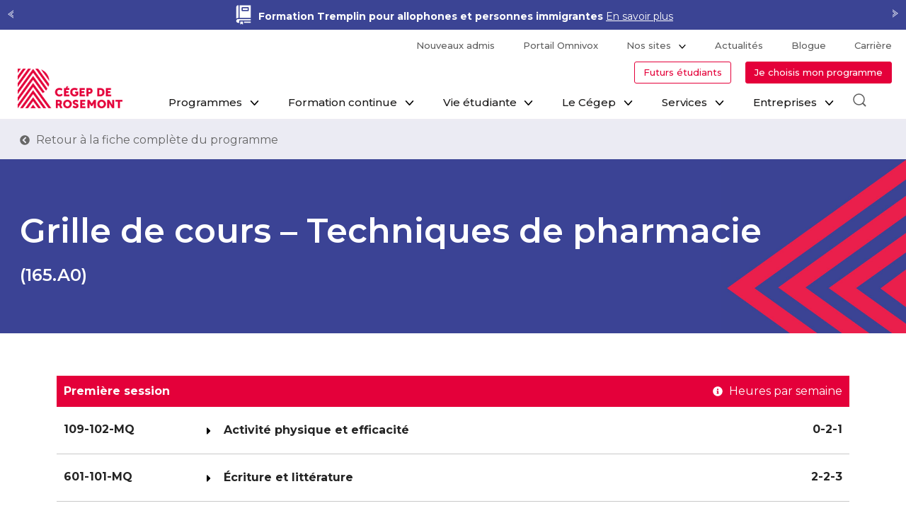

--- FILE ---
content_type: text/html; charset=UTF-8
request_url: https://www.crosemont.qc.ca/grilles/techniques-de-pharmacie/
body_size: 541441
content:
<!doctype html>
<html lang="fr-CA" class="no-js">
<head>
    <!-- Required meta tags -->
    <meta charset="utf-8">
    <meta name="viewport" content="width=device-width, initial-scale=1, shrink-to-fit=no">
    <title>Grille de cours – Techniques de pharmacie &#8211; Cégep de Rosemont</title>
    <link href="//www.google-analytics.com" rel="dns-prefetch">
            <script src='https://www.google.com/recaptcha/api.js'></script>
        <meta http-equiv="X-UA-Compatible" content="IE=edge">
    <meta name="apple-mobile-web-app-capable" content="yes">
    <meta name="apple-mobile-web-app-status-bar-style" content="black-translucent">
    <link href="/assets/favicon.ico" rel="shortcut icon" type="image/x-icon" />
    <link href="https://www.crosemont.qc.ca/wp-content/themes/nv/assets/css/vendor/fontawesome-all.css" rel="stylesheet">
    <link href="https://www.crosemont.qc.ca/wp-content/themes/nv/assets/css/vendor/select2.min.css" rel="stylesheet"/>
    <link href="https://www.crosemont.qc.ca/wp-content/themes/nv/assets/css/vendor/lightslider.min.css" rel="stylesheet"/>
    <link href="https://www.crosemont.qc.ca/wp-content/themes/nv/assets/css/vendor/lightgallery.min.css" rel="stylesheet"/>
    <link href="https://www.crosemont.qc.ca/wp-content/themes/nv/assets/css/vendor/bootstrap-datepicker.min.css" rel="stylesheet"/>

        <!-- Google Tag Manager -->
    <script>(function(w,d,s,l,i){w[l]=w[l]||[];w[l].push({'gtm.start':
                new Date().getTime(),event:'gtm.js'});var f=d.getElementsByTagName(s)[0],
            j=d.createElement(s),dl=l!='dataLayer'?'&l='+l:'';j.async=true;j.src=
            'https://www.googletagmanager.com/gtm.js?id='+i+dl;f.parentNode.insertBefore(j,f);
        })(window,document,'script','dataLayer','GTM-K8J2QNR');</script>
    <!-- End Google Tag Manager -->
        <script>
            const POST_ID = '54326';
        </script>
    <meta name='robots' content='index, follow, max-image-preview:large, max-snippet:-1, max-video-preview:-1' />
	<style>img:is([sizes="auto" i], [sizes^="auto," i]) { contain-intrinsic-size: 3000px 1500px }</style>
	
	<!-- This site is optimized with the Yoast SEO plugin v26.1.1 - https://yoast.com/wordpress/plugins/seo/ -->
	<meta name="description" content="Grille de cours du programme Techniques de pharmacie." />
	<link rel="canonical" href="https://www.crosemont.qc.ca/grilles/techniques-de-pharmacie/" />
	<meta property="og:locale" content="fr_CA" />
	<meta property="og:type" content="article" />
	<meta property="og:title" content="Grille de cours – Techniques de pharmacie &#8211; Cégep de Rosemont" />
	<meta property="og:description" content="Grille de cours du programme Techniques de pharmacie." />
	<meta property="og:url" content="https://www.crosemont.qc.ca/grilles/techniques-de-pharmacie/" />
	<meta property="og:site_name" content="Cégep de Rosemont" />
	<meta property="article:modified_time" content="2025-06-11T15:06:14+00:00" />
	<meta name="twitter:label1" content="Estimation du temps de lecture" />
	<meta name="twitter:data1" content="12 minutes" />
	<meta name="twitter:label2" content="Written by" />
	<meta name="twitter:data2" content="Hugo Rodrigue" />
	<script type="application/ld+json" class="yoast-schema-graph">{"@context":"https://schema.org","@graph":[{"@type":"WebPage","@id":"https://www.crosemont.qc.ca/grilles/techniques-de-pharmacie/","url":"https://www.crosemont.qc.ca/grilles/techniques-de-pharmacie/","name":"Grille de cours – Techniques de pharmacie &#8211; Cégep de Rosemont","isPartOf":{"@id":"https://www.crosemont.qc.ca/#website"},"primaryImageOfPage":{"@id":"https://www.crosemont.qc.ca/grilles/techniques-de-pharmacie/#primaryimage"},"image":{"@id":"https://www.crosemont.qc.ca/grilles/techniques-de-pharmacie/#primaryimage"},"thumbnailUrl":"","datePublished":"2023-07-26T18:30:05+00:00","dateModified":"2025-06-11T15:06:14+00:00","description":"Grille de cours du programme Techniques de pharmacie.","breadcrumb":{"@id":"https://www.crosemont.qc.ca/grilles/techniques-de-pharmacie/#breadcrumb"},"inLanguage":"fr-CA","potentialAction":[{"@type":"ReadAction","target":["https://www.crosemont.qc.ca/grilles/techniques-de-pharmacie/"]}]},{"@type":"ImageObject","inLanguage":"fr-CA","@id":"https://www.crosemont.qc.ca/grilles/techniques-de-pharmacie/#primaryimage","url":"","contentUrl":""},{"@type":"BreadcrumbList","@id":"https://www.crosemont.qc.ca/grilles/techniques-de-pharmacie/#breadcrumb","itemListElement":[{"@type":"ListItem","position":1,"name":"Accueil","item":"https://www.crosemont.qc.ca/"},{"@type":"ListItem","position":2,"name":"Grilles de cours","item":"https://www.crosemont.qc.ca/grilles/"},{"@type":"ListItem","position":3,"name":"Grille de cours – Techniques de pharmacie"}]},{"@type":"WebSite","@id":"https://www.crosemont.qc.ca/#website","url":"https://www.crosemont.qc.ca/","name":"Cégep de Rosemont","description":"Établissement d&#039;enseignement supérieur","potentialAction":[{"@type":"SearchAction","target":{"@type":"EntryPoint","urlTemplate":"https://www.crosemont.qc.ca/?s={search_term_string}"},"query-input":{"@type":"PropertyValueSpecification","valueRequired":true,"valueName":"search_term_string"}}],"inLanguage":"fr-CA"}]}</script>
	<!-- / Yoast SEO plugin. -->


<link rel='dns-prefetch' href='//js.hs-scripts.com' />
<script type="text/javascript">
/* <![CDATA[ */
window._wpemojiSettings = {"baseUrl":"https:\/\/s.w.org\/images\/core\/emoji\/16.0.1\/72x72\/","ext":".png","svgUrl":"https:\/\/s.w.org\/images\/core\/emoji\/16.0.1\/svg\/","svgExt":".svg","source":{"concatemoji":"https:\/\/www.crosemont.qc.ca\/wp-includes\/js\/wp-emoji-release.min.js"}};
/*! This file is auto-generated */
!function(s,n){var o,i,e;function c(e){try{var t={supportTests:e,timestamp:(new Date).valueOf()};sessionStorage.setItem(o,JSON.stringify(t))}catch(e){}}function p(e,t,n){e.clearRect(0,0,e.canvas.width,e.canvas.height),e.fillText(t,0,0);var t=new Uint32Array(e.getImageData(0,0,e.canvas.width,e.canvas.height).data),a=(e.clearRect(0,0,e.canvas.width,e.canvas.height),e.fillText(n,0,0),new Uint32Array(e.getImageData(0,0,e.canvas.width,e.canvas.height).data));return t.every(function(e,t){return e===a[t]})}function u(e,t){e.clearRect(0,0,e.canvas.width,e.canvas.height),e.fillText(t,0,0);for(var n=e.getImageData(16,16,1,1),a=0;a<n.data.length;a++)if(0!==n.data[a])return!1;return!0}function f(e,t,n,a){switch(t){case"flag":return n(e,"\ud83c\udff3\ufe0f\u200d\u26a7\ufe0f","\ud83c\udff3\ufe0f\u200b\u26a7\ufe0f")?!1:!n(e,"\ud83c\udde8\ud83c\uddf6","\ud83c\udde8\u200b\ud83c\uddf6")&&!n(e,"\ud83c\udff4\udb40\udc67\udb40\udc62\udb40\udc65\udb40\udc6e\udb40\udc67\udb40\udc7f","\ud83c\udff4\u200b\udb40\udc67\u200b\udb40\udc62\u200b\udb40\udc65\u200b\udb40\udc6e\u200b\udb40\udc67\u200b\udb40\udc7f");case"emoji":return!a(e,"\ud83e\udedf")}return!1}function g(e,t,n,a){var r="undefined"!=typeof WorkerGlobalScope&&self instanceof WorkerGlobalScope?new OffscreenCanvas(300,150):s.createElement("canvas"),o=r.getContext("2d",{willReadFrequently:!0}),i=(o.textBaseline="top",o.font="600 32px Arial",{});return e.forEach(function(e){i[e]=t(o,e,n,a)}),i}function t(e){var t=s.createElement("script");t.src=e,t.defer=!0,s.head.appendChild(t)}"undefined"!=typeof Promise&&(o="wpEmojiSettingsSupports",i=["flag","emoji"],n.supports={everything:!0,everythingExceptFlag:!0},e=new Promise(function(e){s.addEventListener("DOMContentLoaded",e,{once:!0})}),new Promise(function(t){var n=function(){try{var e=JSON.parse(sessionStorage.getItem(o));if("object"==typeof e&&"number"==typeof e.timestamp&&(new Date).valueOf()<e.timestamp+604800&&"object"==typeof e.supportTests)return e.supportTests}catch(e){}return null}();if(!n){if("undefined"!=typeof Worker&&"undefined"!=typeof OffscreenCanvas&&"undefined"!=typeof URL&&URL.createObjectURL&&"undefined"!=typeof Blob)try{var e="postMessage("+g.toString()+"("+[JSON.stringify(i),f.toString(),p.toString(),u.toString()].join(",")+"));",a=new Blob([e],{type:"text/javascript"}),r=new Worker(URL.createObjectURL(a),{name:"wpTestEmojiSupports"});return void(r.onmessage=function(e){c(n=e.data),r.terminate(),t(n)})}catch(e){}c(n=g(i,f,p,u))}t(n)}).then(function(e){for(var t in e)n.supports[t]=e[t],n.supports.everything=n.supports.everything&&n.supports[t],"flag"!==t&&(n.supports.everythingExceptFlag=n.supports.everythingExceptFlag&&n.supports[t]);n.supports.everythingExceptFlag=n.supports.everythingExceptFlag&&!n.supports.flag,n.DOMReady=!1,n.readyCallback=function(){n.DOMReady=!0}}).then(function(){return e}).then(function(){var e;n.supports.everything||(n.readyCallback(),(e=n.source||{}).concatemoji?t(e.concatemoji):e.wpemoji&&e.twemoji&&(t(e.twemoji),t(e.wpemoji)))}))}((window,document),window._wpemojiSettings);
/* ]]> */
</script>
<style id='wp-emoji-styles-inline-css' type='text/css'>

	img.wp-smiley, img.emoji {
		display: inline !important;
		border: none !important;
		box-shadow: none !important;
		height: 1em !important;
		width: 1em !important;
		margin: 0 0.07em !important;
		vertical-align: -0.1em !important;
		background: none !important;
		padding: 0 !important;
	}
</style>
<style id='co-authors-plus-coauthors-style-inline-css' type='text/css'>
.wp-block-co-authors-plus-coauthors.is-layout-flow [class*=wp-block-co-authors-plus]{display:inline}

</style>
<style id='co-authors-plus-avatar-style-inline-css' type='text/css'>
.wp-block-co-authors-plus-avatar :where(img){height:auto;max-width:100%;vertical-align:bottom}.wp-block-co-authors-plus-coauthors.is-layout-flow .wp-block-co-authors-plus-avatar :where(img){vertical-align:middle}.wp-block-co-authors-plus-avatar:is(.alignleft,.alignright){display:table}.wp-block-co-authors-plus-avatar.aligncenter{display:table;margin-inline:auto}

</style>
<style id='co-authors-plus-image-style-inline-css' type='text/css'>
.wp-block-co-authors-plus-image{margin-bottom:0}.wp-block-co-authors-plus-image :where(img){height:auto;max-width:100%;vertical-align:bottom}.wp-block-co-authors-plus-coauthors.is-layout-flow .wp-block-co-authors-plus-image :where(img){vertical-align:middle}.wp-block-co-authors-plus-image:is(.alignfull,.alignwide) :where(img){width:100%}.wp-block-co-authors-plus-image:is(.alignleft,.alignright){display:table}.wp-block-co-authors-plus-image.aligncenter{display:table;margin-inline:auto}

</style>
<style id='safe-svg-svg-icon-style-inline-css' type='text/css'>
.safe-svg-cover{text-align:center}.safe-svg-cover .safe-svg-inside{display:inline-block;max-width:100%}.safe-svg-cover svg{fill:currentColor;height:100%;max-height:100%;max-width:100%;width:100%}

</style>
<link rel='stylesheet' id='jet-engine-frontend-css' href='https://www.crosemont.qc.ca/wp-content/plugins/jet-engine/assets/css/frontend.css' media='all' />
<link rel='stylesheet' id='ipanorama_ipanorama-css' href='https://www.crosemont.qc.ca/wp-content/plugins/ipanorama/lib/ipanorama.css' media='all' />
<link rel='stylesheet' id='wp-mcm-styles-css' href='https://www.crosemont.qc.ca/wp-content/plugins/wp-media-category-management/css/wp-mcm-styles.css' media='all' />
<link rel='stylesheet' id='nv-css' href='https://www.crosemont.qc.ca/wp-content/themes/nv/assets/css/styles.css' media='all' />
<link rel='stylesheet' id='nv_custom-css' href='https://www.crosemont.qc.ca/wp-content/themes/nv/assets/css/custom.css' media='all' />
<link rel='stylesheet' id='elementor-frontend-css' href='https://www.crosemont.qc.ca/wp-content/plugins/elementor/assets/css/frontend.min.css' media='all' />
<link rel='stylesheet' id='elementor-post-19887-css' href='https://www.crosemont.qc.ca/wp-content/uploads/elementor/css/post-19887.css' media='all' />
<link rel='stylesheet' id='widget-icon-list-css' href='https://www.crosemont.qc.ca/wp-content/plugins/elementor/assets/css/widget-icon-list.min.css' media='all' />
<link rel='stylesheet' id='widget-heading-css' href='https://www.crosemont.qc.ca/wp-content/plugins/elementor/assets/css/widget-heading.min.css' media='all' />
<link rel='stylesheet' id='widget-toggle-css' href='https://www.crosemont.qc.ca/wp-content/plugins/elementor/assets/css/widget-toggle.min.css' media='all' />
<link rel='stylesheet' id='elementor-post-54326-css' href='https://www.crosemont.qc.ca/wp-content/uploads/elementor/css/post-54326.css' media='all' />
<link rel='stylesheet' id='tablepress-default-css' href='https://www.crosemont.qc.ca/wp-content/plugins/tablepress/css/build/default.css' media='all' />
<style id='tablepress-default-inline-css' type='text/css'>
.tablepress thead th,.tablepress tfoot th{background-color:#E4003A!important}
</style>
<link rel='stylesheet' id='gca-column-styles-css' href='https://www.crosemont.qc.ca/wp-content/plugins/genesis-columns-advanced/css/gca-column-styles.css' media='all' />
<link rel='stylesheet' id='font-awesome-css' href='https://www.crosemont.qc.ca/wp-content/plugins/elementor/assets/lib/font-awesome/css/font-awesome.min.css' media='all' />
<link rel='stylesheet' id='dkpdf-frontend-css' href='https://www.crosemont.qc.ca/wp-content/plugins/dk-pdf/assets/css/frontend.css' media='all' />
<link rel='stylesheet' id='crosemont-elementor-css' href='https://www.crosemont.qc.ca/wp-content/plugins/crosemont-elementor/dist/assets/css/style.css' media='all' />
<script type="text/javascript" src="https://www.crosemont.qc.ca/wp-content/themes/nv/assets/js/headscripts.js" id="headscripts-js"></script>
<script type="text/javascript" src="https://www.crosemont.qc.ca/wp-includes/js/jquery/jquery.min.js" id="jquery-core-js"></script>
<script type="text/javascript" src="https://www.crosemont.qc.ca/wp-content/plugins/crosemont-elementor/dist/assets/js/rosemont-elementor.js" id="crosemont-elementor-js"></script>
<script type="text/javascript" id="whp8648front.js7444-js-extra">
/* <![CDATA[ */
var whp_local_data = {"add_url":"https:\/\/www.crosemont.qc.ca\/wp-admin\/post-new.php?post_type=event","ajaxurl":"https:\/\/www.crosemont.qc.ca\/wp-admin\/admin-ajax.php"};
/* ]]> */
</script>
<script type="text/javascript" src="https://www.crosemont.qc.ca/wp-content/plugins/wp-security-hardening/modules/js/front.js" id="whp8648front.js7444-js"></script>
<link rel="https://api.w.org/" href="https://www.crosemont.qc.ca/wp-json/" /><link rel="alternate" title="JSON" type="application/json" href="https://www.crosemont.qc.ca/wp-json/wp/v2/pages/54326" /><link rel="alternate" title="oEmbed (JSON)" type="application/json+oembed" href="https://www.crosemont.qc.ca/wp-json/oembed/1.0/embed?url=https%3A%2F%2Fwww.crosemont.qc.ca%2Fgrilles%2Ftechniques-de-pharmacie%2F" />
<link rel="alternate" title="oEmbed (XML)" type="text/xml+oembed" href="https://www.crosemont.qc.ca/wp-json/oembed/1.0/embed?url=https%3A%2F%2Fwww.crosemont.qc.ca%2Fgrilles%2Ftechniques-de-pharmacie%2F&#038;format=xml" />
			<!-- DO NOT COPY THIS SNIPPET! Start of Page Analytics Tracking for HubSpot WordPress plugin v11.3.21-->
			<script class="hsq-set-content-id" data-content-id="standard-page">
				var _hsq = _hsq || [];
				_hsq.push(["setContentType", "standard-page"]);
			</script>
			<!-- DO NOT COPY THIS SNIPPET! End of Page Analytics Tracking for HubSpot WordPress plugin -->
			<script type="text/javascript">window.gdprAppliesGlobally=true;(function(){function n(e){if(!window.frames[e]){if(document.body&&document.body.firstChild){var t=document.body;var r=document.createElement("iframe");r.style.display="none";r.name=e;r.title=e;t.insertBefore(r,t.firstChild)}else{setTimeout(function(){n(e)},5)}}}function e(r,a,o,c,d){function e(e,t,r,n){if(typeof r!=="function"){return}if(!window[a]){window[a]=[]}var i=false;if(d){i=d(e,n,r)}if(!i){window[a].push({command:e,version:t,callback:r,parameter:n})}}e.stub=true;e.stubVersion=2;function t(n){if(!window[r]||window[r].stub!==true){return}if(!n.data){return}var i=typeof n.data==="string";var e;try{e=i?JSON.parse(n.data):n.data}catch(t){return}if(e[o]){var a=e[o];window[r](a.command,a.version,function(e,t){var r={};r[c]={returnValue:e,success:t,callId:a.callId};if(n.source){n.source.postMessage(i?JSON.stringify(r):r,"*")}},a.parameter)}}if(typeof window[r]!=="function"){window[r]=e;if(window.addEventListener){window.addEventListener("message",t,false)}else{window.attachEvent("onmessage",t)}}}e("__tcfapi","__tcfapiBuffer","__tcfapiCall","__tcfapiReturn");n("__tcfapiLocator");(function(e,t){var r=document.createElement("link");r.rel="preconnect";r.as="script";var n=document.createElement("link");n.rel="dns-prefetch";n.as="script";var i=document.createElement("link");i.rel="preload";i.as="script";var a=document.createElement("script");a.id="spcloader";a.type="text/javascript";a["async"]=true;a.charset="utf-8";var o="https://sdk.privacy-center.org/"+e+"/loader.js?target_type=notice&target="+t;if(window.didomiConfig&&window.didomiConfig.user){var c=window.didomiConfig.user;var d=c.country;var s=c.region;if(d){o=o+"&country="+d;if(s){o=o+"&region="+s}}}r.href="https://sdk.privacy-center.org/";n.href="https://sdk.privacy-center.org/";i.href=o;a.src=o;var f=document.getElementsByTagName("script")[0];f.parentNode.insertBefore(r,f);f.parentNode.insertBefore(n,f);f.parentNode.insertBefore(i,f);f.parentNode.insertBefore(a,f)})("82166672-f9a4-45db-a7eb-2e60edcc693c","qFLiMJDR")})();</script>
<meta name="generator" content="Elementor 3.32.4; features: e_font_icon_svg, additional_custom_breakpoints; settings: css_print_method-external, google_font-disabled, font_display-auto">
<style>

/* Fix hero mobile */
@media screen and (max-width: 782px) {
html:not(.ios) .hero, html:not(.ios) .hero__mini {
			background-attachment: inherit; }
}
	
/* Fix pour chevrons sur liens */
body.programme-template-default li.testimonial button, .modal-content .mr-auto { width: 100%; text-align: left; }
	
/* Masquer bouton sur modal enseignants et témoignages */
body.page-id-2180 .student-modal .program-link, body.page-id-1814 .joueur-modal .program-link { display: none; }
	
/* Fix sur les liens dans le thème nventive */
.link { line-height: inherit; }
	
/* Style pour le footer */
@media (max-width: 991.98px) { 
	.sub-footer > a { line-height: 1.5em; margin: 0.25rem 0; }
	.sub-footer > ul { border-bottom: 1px solid #6D72A2; margin: 15px; padding-bottom: 15px; }
}
.sub-footer { border-top: none; background: #202451; padding-bottom: 20px; }
a.hr-footer-element { color: #ffffff; }
@media (min-width: 991.99px) { 
	a.hr-footer-element::before { content: '|'; padding: 0 10px; } 
}
.sub-footer > a, .sub-footer ul li a { font-size: 12px; }
.sub-footer ul li:not(:first-child):before { padding: 0 5px; font-size: 12px; }
.hr-footer-access-icon::before { content: ''; background: url('https://www.crosemont.qc.ca/wp-content/uploads/2023/10/icon-footer-accessibe.png'); background-size: cover; width: 20px; height: 20px; display: inline-block; position: relative; top: 5px; margin-right: 5px; margin-top: -6px; }
.hr-footer-access-icon::after { content: ' >'; font-weight: bold; }

/* Fix pour les onglets verticaux dans les pages Wordpress */
.side-menu .btn.btn-white { border-bottom: 1px solid #eeeeee; }
.side-menu .btn.btn-white:first-child { border-top: 1px solid #eeeeee; }
.side-menu .nav { display: block; }
.side-menu-container .side-menu a.btn { padding: 15px 15px; }

/* Fix btn Lire la suite */
.blog-post .button-animated .btn { display: inline-flex; } 
.blog-post .btn { width: auto; }
	
/* Masquer le bloc Élève d'un jour */
body.enseignant-template-default .row.bloc-wrapper:last-child, body.page-template-default .row.bloc-wrapper:last-child { display:none; }
	
/* Hero banner moins longue */
@media (min-width: 992px) { .hero.container-wide.row { 
	height: 60vh !important;
	background-attachment: scroll, scroll;
} 
} 

/* Déplacer X de fermeture du popup dans le haut */
.sgpb-popup-close-button-1 { bottom: inherit !important; top: 9px !important; }

/* Bordure sous l'entête  */
.header #sticky-header { border-bottom: 3px solid #ecebf3; padding-bottom: 0; }
	
</style>
			<style>
				.e-con.e-parent:nth-of-type(n+4):not(.e-lazyloaded):not(.e-no-lazyload),
				.e-con.e-parent:nth-of-type(n+4):not(.e-lazyloaded):not(.e-no-lazyload) * {
					background-image: none !important;
				}
				@media screen and (max-height: 1024px) {
					.e-con.e-parent:nth-of-type(n+3):not(.e-lazyloaded):not(.e-no-lazyload),
					.e-con.e-parent:nth-of-type(n+3):not(.e-lazyloaded):not(.e-no-lazyload) * {
						background-image: none !important;
					}
				}
				@media screen and (max-height: 640px) {
					.e-con.e-parent:nth-of-type(n+2):not(.e-lazyloaded):not(.e-no-lazyload),
					.e-con.e-parent:nth-of-type(n+2):not(.e-lazyloaded):not(.e-no-lazyload) * {
						background-image: none !important;
					}
				}
			</style>
			

<style>
    .table-responsive table{
        border-collapse: collapse;
        border-spacing: 0;
        table-layout: auto;
        padding: 0;
        width: 100%;
        max-width: 100%;
        margin: 0 auto 20px auto;
    }

    .table-responsive {
        overflow-x: auto;
        min-height: 0.01%;
        margin-bottom: 20px;
    }

    .table-responsive::-webkit-scrollbar {
        width: 10px;
        height: 10px;
    }
    .table-responsive::-webkit-scrollbar-thumb {
        background: #dddddd;
        border-radius: 2px;
    }
    .table-responsive::-webkit-scrollbar-track-piece {
        background: #fff;
    }

    @media (max-width: 992px) {
        .table-responsive table{
            width: auto!important;
            margin:0 auto 15px auto!important;
        }
    }

    @media screen and (max-width: 767px) {
        .table-responsive {
            width: 100%;
            margin-bottom: 15px;
            overflow-y: hidden;
            -ms-overflow-style: -ms-autohiding-scrollbar;
        }
        .table-responsive::-webkit-scrollbar {
            width: 5px;
            height: 5px;
        }

    }


    @media screen and (min-width: 1200px) {
        .table-responsive .table {
            max-width: 100%!important;
        }
    }
    .wprt-container .table > thead > tr > th,
    .wprt-container .table > tbody > tr > th,
    .wprt-container .table > tfoot > tr > th,
    .wprt-container .table > thead > tr > td,
    .wprt-container .table > tbody > tr > td,
    .wprt-container .table > tfoot > tr > td,
    .wprt-container .table > tr > td{
        border: 1px solid #dddddd!important;
    }

    .wprt-container .table > thead > tr > th,
    .wprt-container .table > tbody > tr > th,
    .wprt-container .table > tfoot > tr > th,
    .wprt-container .table > thead > tr > td,
    .wprt-container .table > tbody > tr > td,
    .wprt-container .table > tfoot > tr > td,
    .wprt-container .table > tr > td{
        padding-top: 8px!important;
        padding-right: 8px!important;
        padding-bottom: 8px!important;
        padding-left: 8px!important;
        vertical-align: middle;
        text-align: left;
    }

    .wprt-container .table-responsive .table tr:nth-child(odd) {
        background-color: #ffffff!important;
    }

    .wprt-container .table-responsive .table tr:nth-child(even){
        background-color: #ffffff!important;
    }

    .wprt-container .table-responsive .table thead+tbody tr:nth-child(even) {
        background-color: #ffffff!important;
    }

    .wprt-container .table-responsive .table thead+tbody tr:nth-child(odd){
        background-color: #ffffff!important;
    }
        .wprt-container .table-responsive .table:not(.not-head-style) > *:first-child > tr:first-child,
    .wprt-container .table-responsive .table:not(.not-head-style) > *:first-child > tr:first-child td,
    .wprt-container .table-responsive .table:not(.not-head-style) > *:first-child > tr:first-child th{
        background-color: #ededed!important;
        color: #000000!important;
    }
    
    
    .table-responsive table p {
        margin: 0!important;
        padding: 0!important;
    }

    .table-responsive table tbody tr td, .table-responsive table tbody tr th{
        background-color: inherit!important;
    }

</style>

    </head>
<body class="wp-singular page-template page-template-elementor_header_footer page page-id-54326 page-child parent-pageid-54130 wp-theme-nv techniques-de-pharmacie elementor-default elementor-template-full-width elementor-kit-19887 elementor-page elementor-page-54326">
<noscript><iframe src="https://www.googletagmanager.com/ns.html?id=GTM-K8J2QNR"
                  height="0" width="0" style="display:none;visibility:hidden"></iframe></noscript>

<!-- wrapper -->
<div id="main-container-main" class="wrapper has-bande-noire">
    <style>
        .has-bande-noire .hero.container-wide {
            background-position-y: calc(50% + 40px);
        }

        .bande-noire {
            position: relative;
            background-color: #3b4494;
            width: 100%;
            color: #FFF;
            overflow: hidden;
            white-space: nowrap;
            height: 42px;
            text-align: center;
        }

        .bande-noire.sticky {
            position: fixed;
            top: 0;
            left: 0;
            z-index: 1800;
        }

        .bande-noire ul {
            position: relative;
            padding: 7px 0 0;
            margin-bottom: 0;
            overflow: hidden;
            display: inline-block;
        }

        .bande-noire ul li {
            display: inline-block;
            line-height: 20px;
            width: auto;
            text-align: center;
            overflow: hidden;
            padding: 0 30px;
            height: 26px;
        }

        .bande-noire ul li img {
            height: 30px;
            top: -2px;
            position: relative;
            margin-right: 5px;
        }

        .bande-noire ul li.first {
            border-right: 1px solid #FFF;
        }

        .bande-noire ul li.first:only-child {
            border-right: none;
        }

        .bande-noire ul li.single {
            width: 100%;
        }

        .bande-noire ul li a {
            color: #FFF;
            display: inline-block;
            white-space: normal;
        }

        .bande-noire a.control_prev, .bande-noire a.control_next {
            position: absolute;
            top: calc(50% - 15px);
            padding: 0 10px;
            z-index: 999;
            display: block;
            color: #fff;
            text-decoration: none;
            font-size: 18px;
            opacity: 0.8;
            cursor: pointer;
        }

        .bande-noire a.control_prev:hover, a.control_next:hover {
            opacity: 1;
        }

        .bande-noire a.control_next {
            right: 0;
        }

        .bande-noire a.control_prev {
            transform: rotate(180deg);
        }

        .bande-noire a.control_prev.count-1, a.control_next.count-1,
        .bande-noire a.control_prev.count-2, a.control_next.count-2
        {
            display: none;
        }

        .bn-container {
            overflow: hidden;
            display: inline-block;
            opacity: 0;
        }

        #menu-main-menu .btn {
            height: 36px;
            transform: translateY(8px);
            display: none;
        }

        #menu-main-menu .btn:hover {
            background-color: #d31b43;
            border-color: #d31b43;
        }

        #menu-main-menu .btn a {
            font-size: 12.4px;
            padding: 8px;
            margin: 0;
            width: 192px;
        }

        .navbar.top-right.sticky {
            margin-top: 0;
        }

        .has-bande-noire .navbar.top-right.sticky {
            margin-top: 42px;
            min-height: 43px;
            position: fixed;
            top: 0;
            left: 0;
            z-index: 2100;
        }

        .has-bande-noire .navbar.secondary-menu2.top-right.sticky {
            margin-top: 42px;
        }

        .has-bande-noire .navbar.secondary-menu2.top-right.sticky.scrolled-up {
            margin-top: 82px;
        }

        .navbar.primary-menu2.sticky {
            z-index: 2200 !important;
            visibility: hidden;
        }

        .navbar.primary-menu2.sticky.scrolled-up {
            visibility: visible;
        }

        #sticky-header.sticky {
            z-index: 2150 !important;
        }

        @media screen and (min-width: 992px) {
            #sticky-header.sticky {
                margin-top: 30px !important;
            }

            .header .sticky .navbar-brand img {
                top: -33px !important;
            }

            #sticky-header.sticky.scrolled-up {
                margin-top: 69px !important;
                z-index: 1999;
            }

            .navbar.secondary-menu2.top-right.sticky {
                margin-top: 0px !important;
            }

            .navbar.secondary-menu2 {
                padding-bottom: 1px !important;
            }

            .has-bande-noire .navbar.secondary-menu2.top-right.sticky {
                margin-top: 42px !important;
            }

            .navbar.secondary-menu2.top-right.sticky.scrolled-up {
                margin-top: 39px !important;
            }

            .has-bande-noire .navbar.secondary-menu2.top-right.sticky.scrolled-up {
                margin-top: 82px !important;
            }

            .has-bande-noire #sticky-header.sticky {
                margin-top: 72px !important;
            }

            .has-bande-noire #sticky-header.sticky.scrolled-up {
                margin-top: 112px !important;
            }
        }

        @media screen and (min-width: 992px) and (max-width: 1199px){
            .header .sticky .navbar-brand img {
                top: -13px !important;
            }
        }

        .navbar.top-right.sticky.scrolled-up {
            z-index: 2100;
        }

        @media screen and (max-width: 992px) {
            body.page-template-default .has-bande-noire #sticky-header.sticky {
                margin-top: 54px !important;
            }

            .header #sticky-header.sticky .navbar {
                margin-top: 0px !important;
            }
        }

        @media screen and (min-width: 992px) {
            .header #sticky-header.sticky .main-menu .navbar-nav {
                margin-top: 15px;
            }
        }

        @media screen and (min-width: 992px) and (max-width: 992px){
            body.page-template-default #sticky-header.sticky {
                margin-top: 54px !important;
            }

            .has-bande-noire .navbar.secondary-menu2.top-right.sticky {
                margin-top: 54px !important;
            }

            body.page-template-default #sticky-header.sticky.scrolled-up {
                margin-top: 84px !important;
            }

            .has-bande-noire #sticky-header.sticky {
                margin-top: 99px !important;
            }

            body.page-template-default .has-bande-noire #sticky-header.sticky.scrolled-up {
                margin-top: 139px !important;
            }

            body.programme-template-default .has-bande-noire #sticky-header.sticky.scrolled-up {
                margin-top: 139px !important;
            }

            .has-bande-noire .navbar.primary-menu2.sticky.scrolled-up {
                margin-top: 54px !important;
            }

            .has-bande-noire .navbar.secondary-menu2.top-right.sticky.scrolled-up {
                margin-top: 94px !important;
            }

            body.page-template-default .has-bande-noire #sticky-header.sticky {
                margin-top: 99px !important;
            }

            .header .main-menu .navbar-nav {
                margin-top: 15px !important;
            }

            .header #sticky-header.sticky .main-menu .navbar-nav {
                margin-top: 15px !important;
            }

            .header .navbar-brand img {
                top: -12px !important;
            }

            .header .sticky .navbar-brand img {
                top: -12px !important;
            }
        }

        @media screen and (min-width: 1200px) {
            .header #sticky-header.sticky .main-menu .navbar-nav {
                max-width: 1230px!important;
            }
        }

        @media screen and (max-width: 1280px) {
            .bande-noire a.control_prev.count-2, a.control_next.count-2
            {
                display: inherit;
            }

            .bn-container {
                width: 85% !important;
                max-height: 100%;
                height: 100%;
                margin-top: 2px;
            }

            .bande-noire ul {
                width: 100%;
                padding: 0;
                max-height: 50px;
                height: 100%;
                display: block;
            }

            .bande-noire ul li {
                width: 100%;
                padding: 0;
                font-size: 14px;
                line-height: 16px;
                height: auto;
                vertical-align: top;
            }

            .bande-noire ul li a {
                text-align: left;
                position: relative;
                top: 50%;
                transform: translate(0, -50%);
            }

            .bande-noire ul li a:not(:first-child) {
                padding-left: 36px;
            }

            .bande-noire a.control_next {
                right: 0 !important;
            }

            .bande-noire a.control_prev {
                left: 0 !important;
            }

            .bande-noire ul li.first {
                border-right: none;
                height: 100%;
            }

            .bande-noire ul li img {
                position: absolute;
                top: 4px;
            }

            #hero-header .container-wide .title-bottom .titlewrapper .title h2 {
                display: none !important;
            }
        }

        @media screen and (max-width: 992px) {
            .bande-noire {
                height: 54px;
            }

            .bande-noire ul li img {
                position: absolute;
                top: 8px;
            }
        }

        .bande-noire.sticky {
            z-index: 2800;
        }

        @media screen and (max-width: 768px) {
            .bande-noire.sticky {
                z-index: 1800 !important;
            }
        }

        @media screen and (max-width: 992px) {
            .bande-noire.sticky {
                z-index: 1800 !important;
            }
        }

        .hideDropdown {
            display: none !important;
        }

        #dropdownmenu-container {
            top: 0px;
            z-index: 1900;
            position: relative;
            background-color: #fff;
        }

        .hideBoxShadow {
            box-shadow: none !important;
        }

        .heroLinearGradient {
            background-image: linear-gradient(to bottom, rgba(0, 0, 0, 0) 0, rgba(11, 11, 13, 0) 37%, rgba(29, 31, 36, .5) 100%) !important;
        }

        .display-flex {
            display: flex;
        }

        @media (min-width: 992px) {
            .header .main-menu .navbar-nav > .menu-item {
                margin: 0px 0px 0px 0px;
            }

            .header .main-menu .navbar-nav>.menu-item > a {
                margin-top: 0px;
                padding: 0px 20px 0px;
            }

            .sticky .search-item .search-btn {
                padding: 0px 0 0 !important;
                padding-left: 0px !important;
            }

            .header .main-menu .dropdown-menu .dropdown-menu span.text-photo:active, 
            .header .main-menu .dropdown-menu .dropdown-menu span.text-photo:focus, 
            .header .main-menu .dropdown-menu .dropdown-menu span.text-photo:hover {
                background-color: #3b4395;
                color: #FFF;
            }

            .header .main-menu .nav-photo .text-photo {
                float: right;
            }

            .header .main-menu .navbar-nav {
                padding-bottom: 0px;
            }
        }

    </style>

    <script>
        jQuery(document).ready(function ($) {
            var $slides = $('.bande-noire ul li');

            var slideWidth = $slides.width();
            var slideCount = $slides.length;
            var timer = 4000;

            function calculateContainerWidth() {
                var containerWidth = 0;
                $('.bande-noire ul li').each(function(i, li) {
                    if (i < 2) {
                        containerWidth += $(li).outerWidth();
                    }
                });
                $('.bn-container').css('width', containerWidth + 'px');

                var offset = ($('body').width() - containerWidth) / 2 - 50;

                $('.control_prev').css('left', offset + 'px');
                $('.control_next').css('right', offset + 'px');

                $('.bn-container').css('opacity', 1);
            }

            function moveLeft() {
                $('.bande-noire ul').animate({
                    left: + slideWidth
                }, 200, function () {
                    $('.bande-noire ul li:last-child').prependTo('.bande-noire ul');
                    $('.bande-noire ul').css('left', '');
                    $('.bande-noire ul li').removeClass('first');
                    $('.bande-noire ul li:first-child').addClass('first');
                    calculateContainerWidth();
                });
            }

            function moveRight() {
                $('.bande-noire ul').animate({
                    left: - slideWidth
                }, 200, function () {
                    $('.bande-noire ul li:first-child').appendTo('.bande-noire ul');
                    $('.bande-noire ul').css('left', '');
                    $('.bande-noire ul li').removeClass('first');
                    $('.bande-noire ul li:first-child').addClass('first');
                    calculateContainerWidth();
                });
            }

            $('a.control_prev').click(function (e) {
                clearInterval(interval);
                moveLeft();
                interval = setInterval(function () {
                    if (slideCount >= 2) {
                        moveRight();
                    }
                }, timer);
                e.preventDefault();
            });

            $('a.control_next').click(function (e) {
                clearInterval(interval);
                moveRight();
                interval = setInterval(function () {
                    if (slideCount >= 2) {
                        moveRight();
                    }
                }, timer);
                e.preventDefault();
            });

            calculateContainerWidth();

            var interval;

            var maxSlides = 1;
            if ($(window).width() > 1280) {
                maxSlides = 2;
            }

            interval = setInterval(function () {
                if (slideCount > maxSlides) {
                    moveRight();
                }
            }, timer);

            $(window).focus(function() {
                if (!interval) {
                    interval = setInterval(function () {
                        if (slideCount > maxSlides) {
                            moveRight();
                        }
                    }, timer);
                }
            });

            $(window).blur(function() {
                clearInterval(interval);
                interval = 0;
            });

            var lastScrollTop = 0;
            var eLastScrollTop = 0;
            var scrollPositionOnMenuOpen = 0;
            var direction = '';
            var timeout;

            //++++++ START default position for dropdown menu
            var initialPosition = 120 + 27;
            var dropDownContainerBottom = initialPosition + 700;
            var dropdownCurrentPosition = initialPosition;
            var selectedDropdownMenu;
            //++++++ END default position for dropdown menu

            // Create a new container for the active dropdown
            $('#sticky-header').after('<div id="dropdownmenu-container" style="z-index: 1900; position: absolute; width: 100%;"></div>');
            $('#dropdownmenu-container').hide();
            $('#dropdownmenu-container .main-menu .navbar-nav > .menu-item').css('margin-top', '0px !important');

            $('.tabs .tab-content').addClass('tab-content-click-down-full');
            $('.header #sticky-header .navbar').addClass('remove-shadow');

            $(window).scroll(function(event){
                var st = $(this).scrollTop();

                $('.sidebar-programme').removeClass('fix-top');
               
                $('.program-tabs-menu').removeClass('sticked-up');
                $('.program-tabs-menu').removeClass('sticked-down');
                $('.sidebar-programme').removeClass('is_stuck_up');
                $('.sidebar-programme').removeClass('is_stuck_down');

                if ( $('#sticky-header').css('margin-top').slice(0, -2) > 35 ) { 
                    if ($('.program-tabs-menu').hasClass('sticked-down-full')) {
                        $('.program-tabs-menu').removeClass('sticked-down-full');
                        $('.program-tabs-menu').addClass('sticked-up-full');
                    } else if (!$('.program-tabs-menu').hasClass('sticked-down-full') && !$('.program-tabs-menu').hasClass('sticked-up-full')){
                        $('.program-tabs-menu').addClass('sticked-up');
                    }

                    if ($('.sidebar-programme').hasClass('is_stuck_down_full')) {
                        $('.sidebar-programme').removeClass('is_stuck_down_full');
                        $('.sidebar-programme.is_stuck').addClass('is_stuck_up_full');
                    } else if (!$('.sidebar-programme').hasClass('is_stuck_down_full') && !$('.sidebar-programme').hasClass('is_stuck_up_full')){
                        $('.sidebar-programme.is_stuck').addClass('is_stuck_up');
                    }
                } else {
                    if (!$('.program-tabs-menu').hasClass('sticked')) {
                        $('.program-tabs-menu').addClass('sticked-down-full');
                    } else if ($('.program-tabs-menu').hasClass('sticked-up-full')) {
                        $('.program-tabs-menu').removeClass('sticked-up-full');
                        $('.program-tabs-menu').addClass('sticked-down-full');
                    } else if (!$('.program-tabs-menu').hasClass('sticked-down-full') && !$('.program-tabs-menu').hasClass('sticked-up-full')){
                        $('.program-tabs-menu').addClass('sticked-down');
                    }

                    if (!$('.program-tabs-menu').hasClass('sticked') && $('.sidebar-programme').hasClass('is_stuck')) {
                        $('.sidebar-programme.is_stuck').addClass('is_stuck_down_full');
                    } else if ($('.sidebar-programme').hasClass('is_stuck_up_full')) {
                        $('.sidebar-programme').removeClass('is_stuck_up_full');
                        $('.sidebar-programme.is_stuck').addClass('is_stuck_down_full');
                    } else if (!$('.sidebar-programme').hasClass('is_stuck_down_full') && !$('.sidebar-programme').hasClass('is_stuck_up_full')){
                        $('.sidebar-programme.is_stuck').addClass('is_stuck_down');
                    }
                }

                if (st > lastScrollTop) {
                    if (direction !== 'down') {
                        direction = 'down';
                        $('#sticky-header').removeClass('scrolled-up');
                        $('body').removeClass('scrolled-up');
                        $('.navbar.top-right').removeClass('scrolled-up');
                    }
                } else {
                    if(direction !== 'up') {
                        direction = 'up';
                        clearTimeout(timeout);
                        $('#sticky-header').addClass('scrolled-up');
                        $('.navbar.top-right').addClass('scrolled-up');
                        $('body').addClass('scrolled-up');
                    }
                }

                lastScrollTop = st;

                // Initial dropdown position calculation
                dropdownCurrentPosition = parseInt(lastScrollTop) -20;

                // Initial dropdown position calculation
                if (dropdownCurrentPosition < initialPosition) {
                    dropdownCurrentPosition = initialPosition;
                }

                // Set initial dropdown container position
                if ($('#dropdownmenu-container').is(':hidden')) {
                    $('#dropdownmenu-container').css('top', dropdownCurrentPosition + 'px');
                    $('#sticky-header.sticky > nav.navbar:first').addClass('hideBoxShadow');
                }

                // Remove the dropdown menu on scroll up
                if ( (direction === 'up') ) {
                    eLastScrollTop = 0;

                    if ( $('#sticky-header').hasClass('sticky') ) {
                        dropdownCurrentPosition = parseInt(lastScrollTop);
                    }

                    $('#dropdownmenu-container').fadeOut(600);
                    $('#menu-main-menu li.menu-item a.nav-link').removeClass('active');
                    $('#sticky-header.sticky > nav.navbar:first').removeClass('hideBoxShadow');
                }

                if ( ((lastScrollTop > dropDownContainerBottom) && direction === 'down') ) {
                    if (eLastScrollTop == 0) {
                        eLastScrollTop = lastScrollTop;
                    }

                    if (lastScrollTop > (eLastScrollTop + 700) && selectedDropdownMenu) {
                        selectedDropdownMenu.find('a.nav-link:first').removeClass('active');
                        $('#sticky-header.sticky > nav.navbar:first').removeClass('hideBoxShadow');
                    }
                }
            });

            $('.program-tabs-menu ul.nav-tabs li.nav-item').on('click', function() {
                $('.sidebar-programme').addClass('fix-top');
            });

            //++++++ START move the active dropdown menu out of the sticky header because of the fix position
            $('body').on('click', '#menu-main-menu > li.menu-item', function (e) {

                if (!$('#dropdownmenu-container').is(':hidden') && $(this).find('a.nav-link:first').hasClass('active')) {
                    $(this).find('a.nav-link:first').removeClass('active');
                    $('#sticky-header.sticky > nav.navbar:first').removeClass('hideBoxShadow');
                    $('#dropdownmenu-container').fadeOut(600);

                } else {
                    // Init last scroll top
                    eLastScrollTop = 0;
                    scrollPositionOnMenuOpen = lastScrollTop;

                    if ( $('#sticky-header').hasClass('sticky') ) {
                        if ($('body').hasClass('page-template') && direction == 'down') {
                            dropdownCurrentPosition = parseInt(lastScrollTop) + 115;
                        }

                        if ($('body').hasClass('page-template') && direction == 'up') {
                            dropdownCurrentPosition = parseInt(lastScrollTop) + 157;
                        }

                        if (!$('body').hasClass('page-template') && direction == 'down') {
                            dropdownCurrentPosition = parseInt(lastScrollTop) - 12 + 80;
                        }

                        if (!$('body').hasClass('page-template') && direction == 'up') {
                            dropdownCurrentPosition = parseInt(lastScrollTop) - 12 + 120;
                        }
                    }

                    // Assign the selected element
                    selectedDropdownMenu = $(this);

                    let aMenuElement = selectedDropdownMenu.children('.nav-link');

                    // Set initial dropdown container position
                    $('#dropdownmenu-container').css('top', dropdownCurrentPosition + 'px');

                    // Hide sticky box shadow
                    $('#sticky-header.sticky > nav.navbar:first').addClass('hideBoxShadow');

                    // Remove active class on all main link
                    $('#menu-main-menu li.menu-item').find('a.nav-link:first').removeClass('active');

                    // Add active class on the current link
                    selectedDropdownMenu.find('a.nav-link:first').addClass('active');

                    // Hide the existing dropdown menu
                    selectedDropdownMenu.find('div.dropdown-menu:first').addClass('hideDropdown');

                    // Copy the existing dropdown menu content
                    var ddMenuContent = selectedDropdownMenu.find('div.dropdown-menu:first').html();

                    // Add existing dropdown menu content into the new container
                    if (ddMenuContent) {
                        // Add the menu content to dropdown container
                        $('#dropdownmenu-container').html(
                            '<div class="header">'
                            + '<div class="main-menu">'
                            + '<div class="navbar-nav">'
                            + '<div class="menu-item" style="margin-left: 0px;">'
                            + '<div class="dropdown-menu show dropdown-menu-content" style="display:block; background-color: #fff;">'
                            + ddMenuContent
                            + '</div>'
                            + '</div>'
                            + '</div>'
                            + '</div>'
                            + '</div>'
                        );

                        $('#dropdownmenu-container .dropdown-menu-content .menu-item').removeClass('active');

                        // Checking for active menu
                        $('body').on('click', '#dropdownmenu-container', function() {
                            var spanElements = $('#dropdownmenu-container .dropdown-menu-content > .menu-item');
                            var activeClassIndex = 0;
                            $.each(spanElements, function( index, spanElement ) {
                                if (spanElements.eq(index).hasClass('active') ) {
                                    activeClassIndex = index;
                                }
                            });

                            spanElements.eq(activeClassIndex).addClass('active');
                            selectedDropdownMenu.find('a.nav-link:first').addClass('active');
                        });

                        $('body').on('mouseleave', '#dropdownmenu-container', function(e) {

                            var mouseLeaveY = e.pageY;
                            var mouseLeaveX = e.pageX;

                            if ( $('#sticky-header').hasClass('sticky') ) {
                                var selectedDropdownMenuLink    = selectedDropdownMenu;
                                var selectedMenuBorderLeft      = selectedDropdownMenuLink.offset().left;
                                var selectedMenuBorderRight     = selectedDropdownMenuLink.offset().left + selectedDropdownMenuLink.outerWidth();
                                var selectedMenuBorderTop       = dropdownCurrentPosition + selectedDropdownMenuLink.outerHeight() + 100;
                                var selectedMenuBorderBottom    = dropdownCurrentPosition;
                            } else {
                                var selectedDropdownMenuLink    = selectedDropdownMenu;
                                var selectedMenuBorderLeft      = selectedDropdownMenuLink.offset().left;
                                var selectedMenuBorderRight     = selectedDropdownMenuLink.offset().left + selectedDropdownMenuLink.outerWidth();
                                var selectedMenuBorderTop       = selectedDropdownMenuLink.offset().top + 30;
                                var selectedMenuBorderBottom    = selectedDropdownMenuLink.offset().top - selectedDropdownMenuLink.outerHeight();
                            }

                            var canHideDropdownContainer = true;

                            if (selectedMenuBorderLeft <= mouseLeaveX && mouseLeaveX <= selectedMenuBorderRight
                                && selectedMenuBorderBottom <= mouseLeaveY && mouseLeaveY <= selectedMenuBorderTop) {
                                canHideDropdownContainer = false;
                            }
                        });

                        // Display content
                        $('#dropdownmenu-container .dropdown-menu-content > .menu-item:first').addClass('active');
                        $('#dropdownmenu-container .dropdown-menu-content .nav-photo').hide();
                        $('#dropdownmenu-container .dropdown-menu-content .nav-photo:first').show();
                        $('#dropdownmenu-container .dropdown-menu-content > .dropdown-menu:first').show();

                        setTimeout(function () {
                            let mainDropHeight = $('#dropdownmenu-container .dropdown-menu-content').height();
                            let mainDropPhotoHeight = $('#dropdownmenu-container .dropdown-menu-content .nav-photo:first').height() + 152;
                            let menuDropHeight = $('#dropdownmenu-container .dropdown-menu-content > .dropdown-menu:first').height() + 10;

                            let heights = [mainDropHeight, mainDropPhotoHeight, menuDropHeight];

                            heights.sort(function(a, b) {
                                return a - b;
                            });

                            heights.reverse();

                            let adjustment = 20;
                            if (menuDropHeight > mainDropHeight && menuDropHeight > mainDropPhotoHeight) {
                                adjustment = 100;
                            }
                            if ($(".menu-item-9135 a:first-child").hasClass('active')) {
                                adjustment = 120;
                            }

                            let biggerHeight = Math.ceil(heights[0]);

                            $('#dropdownmenu-container .dropdown-menu-content').height(biggerHeight + adjustment)
                        }, 20)

                        // Bind click
                        $('#dropdownmenu-container .dropdown-menu-content > .menu-item-type-custom').click(function(event) {
                            if ($(event.target).closest('a').length) {
                                event.preventDefault();
                            }

                            $('#dropdownmenu-container .dropdown-menu-content .menu-item').removeClass('active');
                            $(this).addClass('active');

                            var spanElements = $('#dropdownmenu-container .dropdown-menu-content > .menu-item-type-custom');
                            var navPhotoElements = $('#dropdownmenu-container .dropdown-menu-content > .nav-photo');
                            var dropdownMenuElements = $('#dropdownmenu-container .dropdown-menu-content > .dropdown-menu');

                            var currentIndex = spanElements.index(this);

                            var maxElementHeight = 0;
                            $.each(spanElements, function( index, spanElement ) {
                                navPhotoElements.eq(index).hide();
                                dropdownMenuElements.eq(index).hide();
                                if (maxElementHeight < dropdownMenuElements.eq(index).height()) {
                                    maxElementHeight = dropdownMenuElements.eq(index).height();
                                }
                            });

                            var elementHeight = dropdownMenuElements.eq(currentIndex).height() + 90;
                            // $('#dropdownmenu-container .dropdown-menu-content').css('min-height', '832px');
                            if ($('#dropdownmenu-container .dropdown-menu-content').height() < elementHeight) {
                                $('#dropdownmenu-container .dropdown-menu-content').css('height', elementHeight + 'px');
                            }

                            var nextNavPhoto = $(this).next('.nav-photo');
                            var nextDropdownMenu;
                            if (nextNavPhoto.length > 0) {
                                nextNavPhoto.show();
                                nextDropdownMenu = nextNavPhoto.next('.dropdown-menu');
                            } else {
                                nextDropdownMenu = $(this).next('.dropdown-menu');
                            }

                            if (nextDropdownMenu.length > 0) {
                                nextDropdownMenu.show();
                            }
                        });
                    }

                    $('#dropdownmenu-container').stop(true, true).fadeIn(600);
                }
            });

            $('body').on('show.bs.dropdown', '#menu-main-menu > li.menu-item', function (e) {
                return false;
            });

            $('body').on('shown.bs.dropdown', '#menu-main-menu > li.menu-item', function (e) {
                return false;
            });

            $('body').on('click.bs.dropdown', '#menu-main-menu > li.menu-item', function (e) {
                return false;
            });

            $('body').on('hide.bs.dropdown', '#menu-main-menu > li.menu-item', function (e) {
                return false;
            });

            $('body').on('hidden.bs.dropdown', '#menu-main-menu > li.menu-item', function (e) {
                return false;
            });
        });
    </script>

            <div class="bande-noire">
            <a href="#" class="control_next count-5 arrow-right arrow-white"></a>
            <a href="#" class="control_prev count-5 arrow-right arrow-white"></a>
            <div class="bn-container">
                <ul>
                                                                                                                                                                                                                                                                                                                        <li class="first">
                                                            <img src="https://www.crosemont.qc.ca/wp-content/uploads/2020/07/recrutement2-1.svg">
                                                        <a href="https://www.crosemont.qc.ca/formation-continue-calendrier/?utm_source=Bande_Bleue&utm_medium=Banniere&utm_campaign=FC_Calendrier"><b>AEC en Formation continue</b> <u>Voir le calendrier</u></a>
                        </li>
                                                                                                                                                                                                                                                <li class="">
                                                            <img src="https://www.crosemont.qc.ca/wp-content/uploads/2020/07/recrutement2-1.svg">
                                                        <a href="https://www.crosemont.qc.ca/programme/tremplin-pour-allophones-et-personnes-immigrantes/?utm_source=Bande_Bleue&utm_medium=Banniere&utm_campaign=FC_Tremplin"><b>Formation Tremplin pour allophones et personnes immigrantes</b> <u>En savoir plus</u></a>
                        </li>
                                                                                                                                                                                                                                                <li class="">
                                                            <img src="https://www.crosemont.qc.ca/wp-content/uploads/2020/07/recrutement2-1.svg">
                                                        <a href="https://www.crosemont.qc.ca/formation-continue-calendrier/?utm_source=Bande_Bleue&utm_medium=Banniere&utm_campaign=FC_Calendrier_Edago_Shopify#shopify"><b>Commerce électronique</b> Cours à la carte <u>Voir le calendrier</u></a>
                        </li>
                                                                                                                                                                                                                                                <li class="">
                                                            <img src="https://www.crosemont.qc.ca/wp-content/uploads/2020/07/recrutement2-1.svg">
                                                        <a href="https://www.crosemont.qc.ca/formation-continue-calendrier/?utm_source=Bande_Bleue&utm_medium=Banniere&utm_campaign=FC_Calendrier_SQ-TI#TI-a-la-carte"><b>Informatique &#038; Infonuagique</b> Cours à la carte <u>Voir le calendrier</u></a>
                        </li>
                                                                                                                                                                                                                                                <li class="">
                                                            <img src="https://www.crosemont.qc.ca/wp-content/uploads/2020/07/recrutement2-1.svg">
                                                        <a href="https://www.crosemont.qc.ca/programme/reconnaissance-des-acquis-et-des-competences-aec-en-comptabilite/?utm_source=Bande_Bleue&utm_medium=Banniere&utm_campaign=FC_RAC_Comptabilite"><b>Démarche RAC en Comptabilité</b> Séances d&rsquo;information</a>
                        </li>
                                    </ul>
            </div>
        </div>
    
    <!-- header -->
    <header class="header clear">
        <!-- Bootstrap 4 nav -->
        <nav class="navbar primary-menu2 top-right navbar-expand-lg navbar-light bg-light  b-none b-lg-block">
            <div id="navbar-secondary" class="collapse navbar-collapse secondary-menu"><ul id="menu-top-right-menu" class="navbar-nav ml-auto"><li class="menu-item menu-item-type-post_type menu-item-object-page menu-item-67172 nav-item"><a  href="https://www.crosemont.qc.ca/nouveaux-admis/" class="nav-link">Nouveaux admis</a><span class="touch-click"></span><li class="menu-item menu-item-type-custom menu-item-object-custom menu-item-1551 nav-item"><a  href="https://crosemont.omnivox.ca/intr/Module/Identification/Login/Login.aspx?ReturnUrl=%2fintr" class="nav-link">Portail Omnivox</a><span class="touch-click"></span><li class="menu-item menu-item-type-custom menu-item-object-custom menu-item-has-children menu-item-1548 nav-item dropdown"><a  href="#" class="nav-link dropdown-toggle" data-toggle="dropdown" data-description="Nos sites">Nos sites</a><span class="touch-click"></span>
<div class="dropdown-menu">
<a  href="https://biblio.crosemont.qc.ca/" class="menu-item menu-item-type-custom menu-item-object-custom menu-item-4980 dropdown-item menu-item-4980" tabindex="-1">Bibliothèque</a><a  href="https://cerse.crosemont.qc.ca" class="menu-item menu-item-type-custom menu-item-object-custom menu-item-5519 dropdown-item menu-item-5519" tabindex="-1">CÉRSÉ</a><a  href="https://fondation.crosemont.qc.ca/" class="menu-item menu-item-type-custom menu-item-object-custom menu-item-4981 dropdown-item menu-item-4981" tabindex="-1">Fondation</a><a  href="https://edago.ca/" class="menu-item menu-item-type-custom menu-item-object-custom menu-item-18915 dropdown-item menu-item-18915" tabindex="-1">Édago</a></div>
<li class="menu-item menu-item-type-post_type menu-item-object-page menu-item-5791 nav-item"><a  href="https://www.crosemont.qc.ca/actualite/" class="nav-link">Actualités</a><span class="touch-click"></span><li class="menu-item menu-item-type-post_type menu-item-object-page menu-item-5790 nav-item"><a  href="https://www.crosemont.qc.ca/blogue/" class="nav-link">Blogue</a><span class="touch-click"></span><li class="menu-item menu-item-type-post_type menu-item-object-page menu-item-5516 nav-item"><a  href="https://www.crosemont.qc.ca/carrieres/" class="nav-link">Carrière</a><span class="touch-click"></span></ul></div>        </nav>

        <nav class="navbar secondary-menu2 top-right navbar-expand-lg navbar-light bg-light b-lg-block">
            <div id="navbar-secondary" class="collapse navbar-collapse secondary-menu"><ul id="menu-cta-menu" class="navbar-nav ml-auto"><li class="btn btn-invert menu-item menu-item-type-post_type menu-item-object-decouverte_rosemont menu-item-67386 nav-item"><a  href="https://www.crosemont.qc.ca/decouverte_rosemont/admission/" class="nav-link">Futurs étudiants</a><span class="touch-click"></span><li class="btn menu-item menu-item-type-post_type menu-item-object-page menu-item-56991 nav-item"><a  href="https://www.crosemont.qc.ca/poles/" class="nav-link">Je choisis mon programme</a><span class="touch-click"></span></ul></div>        </nav>

        <div id="sticky-header">
            <nav class="main-menu navbar navbar-expand-lg navbar-light bg-light row">
                <div class="menu-open navbar-toggler" role="button" data-target="#sidebarmobil"
                     aria-controls="sidebarmobil" aria-expanded="false" aria-label="Ouvrir/fermer le menu">
                    <span class="sr-only">Menu</span>
                </div>
                <a class="navbar-brand" href="/" tabindex="0"><img src="/assets/Logo+Rosemont.png" alt="Logo Cegep Rosemont"></a>
                <a class="navbar-brand-small" href="/" tabindex="0"><img src="/assets/Logo+Rosemont-small.png" alt="Logo Cegep Rosemont"></a>
                <div id="navbar" class="collapse navbar-collapse ">
                    <ul id="menu-main-menu" class="navbar-nav ml-auto">
                        <li class="menu-item menu-item-type-custom menu-item-object-custom menu-item-has-children menu-item-54113 nav-item dropdown"><a  href="#" class="nav-link dropdown-toggle" data-toggle="dropdown" data-description="Trouve ton programme">Programmes</a><span class="touch-click"></span>
<div class="dropdown-menu">
<span  class="menu-item menu-item-type-custom menu-item-object-custom menu-item-has-children menu-item-4028 dropdown-item menu-item-4028" tabindex="-1">Préuniversitaires</span><div class="nav-photo"><a tabindex="-1" href="https://www.crosemont.qc.ca/poles/?dec-preuniversitaire"><img alt="Préuniversitaires" src="https://www.crosemont.qc.ca/wp-content/uploads/2023/07/stock-groupe-etudiants.jpg" /><span class="text-photo">Accède à l'université en choisissant un programme préuniversitaire à ton image!</span></a></div>
	<div class="dropdown-menu">
		<div class="menu-group"><a  href="https://www.crosemont.qc.ca/arts-lettres-et-communication/" class="menu-item menu-item-type-post_type menu-item-object-page menu-item-has-children menu-item-57196 dropdown-item menu-item-57196" tabindex="-1">Arts, lettres et communication</a>
		<div class="dropdown-menu">
<a  href="https://www.crosemont.qc.ca/programme/arts-lettres-et-communication-profil-cinema/" class="menu-item menu-item-type-post_type menu-item-object-programme menu-item-5063 dropdown-item menu-item-5063" tabindex="-1">Cinéma</a><a  href="https://www.crosemont.qc.ca/programme/arts-lettres-et-communication-profil-communication/" class="menu-item menu-item-type-post_type menu-item-object-programme menu-item-5064 dropdown-item menu-item-5064" tabindex="-1">Communication</a><a  href="https://www.crosemont.qc.ca/programme/arts-lettres-et-communication-profil-langues-cultures-et-education/" class="menu-item menu-item-type-post_type menu-item-object-programme menu-item-5065 dropdown-item menu-item-5065" tabindex="-1">Langues, cultures et éducation</a><a  href="https://www.crosemont.qc.ca/programme/arts-lettres-et-communication-profil-multidisciplinaire-a-la-carte/" class="menu-item menu-item-type-post_type menu-item-object-programme menu-item-5066 dropdown-item menu-item-5066" tabindex="-1">Multidisciplinaire à la carte</a>		</div>
</div>		<div class="menu-group"><a  href="https://www.crosemont.qc.ca/programme/histoire-et-civilisation/" class="menu-item menu-item-type-post_type menu-item-object-programme menu-item-5067 dropdown-item menu-item-5067" tabindex="-1">Histoire et civilisation</a></div>		<div class="menu-group"><a  href="https://www.crosemont.qc.ca/sciences-humaines/" class="menu-item menu-item-type-custom menu-item-object-custom menu-item-has-children menu-item-4967 dropdown-item menu-item-4967" tabindex="-1">Sciences humaines</a>
		<div class="dropdown-menu">
<a  href="https://www.crosemont.qc.ca/programme/sciences-humaines-option-administration-des-affaires/" class="menu-item menu-item-type-post_type menu-item-object-programme menu-item-5060 dropdown-item menu-item-5060" tabindex="-1">Administration des affaires</a><a  href="https://www.crosemont.qc.ca/programme/sciences-humaines-option-decoder-lactualite/" class="menu-item menu-item-type-post_type menu-item-object-programme menu-item-70758 dropdown-item menu-item-70758" tabindex="-1">Décoder l’actualité</a><a  href="https://www.crosemont.qc.ca/programme/sciences-humaines-option-individu-et-interactions-psychosociales/" class="menu-item menu-item-type-post_type menu-item-object-programme menu-item-5061 dropdown-item menu-item-5061" tabindex="-1">Individu et interactions psychosociales</a><a  href="https://www.crosemont.qc.ca/programme/sciences-humaines-option-sport-et-societe/" class="menu-item menu-item-type-post_type menu-item-object-programme menu-item-5062 dropdown-item menu-item-5062" tabindex="-1">Sport et société</a>		</div>
</div>		<div class="menu-group"><a  href="https://www.crosemont.qc.ca/programme/sciences-de-la-nature/" class="menu-item menu-item-type-post_type menu-item-object-programme menu-item-5068 dropdown-item menu-item-5068" tabindex="-1">Sciences de la nature</a></div>		<div class="menu-group"><a  href="https://www.crosemont.qc.ca/programme/sciences-informatique-et-mathematique/" class="menu-item menu-item-type-post_type menu-item-object-programme menu-item-5070 dropdown-item menu-item-5070" tabindex="-1">Sciences, informatique et mathématique</a></div>	</div>
<span  class="menu-item menu-item-type-custom menu-item-object-custom menu-item-has-children menu-item-5072 dropdown-item menu-item-5072" tabindex="-1">Techniques</span><div class="nav-photo"><a tabindex="-1" href="https://www.crosemont.qc.ca/poles/?dec-technique"><img alt="Techniques" src="https://www.crosemont.qc.ca/wp-content/uploads/2023/07/stock-groupe-etudiants.jpg" /><span class="text-photo">Trouve le programme technique qui te ressemble!</span></a></div>
	<div class="dropdown-menu">
		<div class="menu-group"><span  class="menu-item menu-item-type-custom menu-item-object-custom menu-item-has-children menu-item-5073 dropdown-item menu-item-5073" tabindex="-1">Santé et sciences</span>
		<div class="dropdown-menu">
<a  href="https://www.crosemont.qc.ca/programme/acupuncture/" class="menu-item menu-item-type-post_type menu-item-object-programme menu-item-5077 dropdown-item menu-item-5077" tabindex="-1">Acupuncture</a><a  href="https://www.crosemont.qc.ca/programme/technologie-danalyses-biomedicales/" class="menu-item menu-item-type-post_type menu-item-object-programme menu-item-5087 dropdown-item menu-item-5087" tabindex="-1">Analyses biomédicales</a><a  href="https://www.crosemont.qc.ca/programme/techniques-daudioprothese/" class="menu-item menu-item-type-post_type menu-item-object-programme menu-item-5079 dropdown-item menu-item-5079" tabindex="-1">Audioprothèse</a><a  href="https://www.crosemont.qc.ca/programme/techniques-dinhalotherapie/" class="menu-item menu-item-type-post_type menu-item-object-programme menu-item-5080 dropdown-item menu-item-5080" tabindex="-1">Inhalothérapie</a><a  href="https://www.crosemont.qc.ca/programme/pharmacie/" class="menu-item menu-item-type-post_type menu-item-object-programme menu-item-24578 dropdown-item menu-item-24578" tabindex="-1">Pharmacie</a><a  href="https://www.crosemont.qc.ca/programme/soins-infirmiers/" class="menu-item menu-item-type-post_type menu-item-object-programme menu-item-5076 dropdown-item menu-item-5076" tabindex="-1">Soins infirmiers</a><a  href="https://www.crosemont.qc.ca/programme/techniques-de-thanatologie/" class="menu-item menu-item-type-post_type menu-item-object-programme menu-item-5086 dropdown-item menu-item-5086" tabindex="-1">Thanatologie</a>		</div>
</div>		<div class="menu-group"><span  class="menu-item menu-item-type-custom menu-item-object-custom menu-item-has-children menu-item-5075 dropdown-item menu-item-5075" tabindex="-1">Gestion et technologies</span>
		<div class="dropdown-menu">
<a  href="https://www.crosemont.qc.ca/programme/techniques-damenagement-et-durbanisme/" class="menu-item menu-item-type-post_type menu-item-object-programme menu-item-5078 dropdown-item menu-item-5078" tabindex="-1">Aménagement et urbanisme</a><a  href="https://www.crosemont.qc.ca/programme/techniques-de-linformatique-profil-developpement-dapplications-web-et-mobiles/" class="menu-item menu-item-type-post_type menu-item-object-programme menu-item-5083 dropdown-item menu-item-5083" tabindex="-1">Informatique – Développement d’applications Web et mobiles</a><a  href="https://www.crosemont.qc.ca/programme/techniques-de-linformatique-profil-reseautique-securite-et-virtualisation/" class="menu-item menu-item-type-post_type menu-item-object-programme menu-item-5084 dropdown-item menu-item-5084" tabindex="-1">Informatique – Réseautique : sécurité et virtualisation</a><a  href="https://www.crosemont.qc.ca/programme/techniques-administration-et-gestion-marketing-et-gestion-de-projets/" class="menu-item menu-item-type-post_type menu-item-object-programme menu-item-62809 dropdown-item menu-item-62809" tabindex="-1">Techniques d’administration et de gestion – Marketing et gestion de projets</a><a  href="https://www.crosemont.qc.ca/programme/techniques-administration-et-gestion-comptabilite-et-finance/" class="menu-item menu-item-type-post_type menu-item-object-programme menu-item-62810 dropdown-item menu-item-62810" tabindex="-1">Techniques d’administration et de gestion – Comptabilité et finance</a><a  href="https://www.crosemont.qc.ca/programme/techniques-de-recherche-et-gestion-de-donnees/" class="menu-item menu-item-type-post_type menu-item-object-programme menu-item-5085 dropdown-item menu-item-5085" tabindex="-1">Recherche et gestion de données</a>		</div>
</div>		<div class="menu-group"><span  class="menu-item menu-item-type-custom menu-item-object-custom menu-item-has-children menu-item-5091 dropdown-item menu-item-5091" tabindex="-1">Parcours de continuité DEP-DEC</span>
		<div class="dropdown-menu">
<a  href="https://www.crosemont.qc.ca/programme/parcours-de-continuite-dep-dec-vers-techniques-damenagement-et-durbanisme/" class="menu-item menu-item-type-post_type menu-item-object-programme menu-item-16929 dropdown-item menu-item-16929" tabindex="-1">Aménagement et urbanisme</a><a  href="https://www.crosemont.qc.ca/programme/parcours-de-continuite-dep-dec-vers-developpement-dapplications-web-et-mobiles/" class="menu-item menu-item-type-post_type menu-item-object-programme menu-item-5092 dropdown-item menu-item-5092" tabindex="-1">Informatique &#8211; Développement d&rsquo;applications Web et mobiles</a><a  href="https://www.crosemont.qc.ca/programme/parcours-de-continuite-dep-dec-vers-reseautique-securite-et-virtualisation/" class="menu-item menu-item-type-post_type menu-item-object-programme menu-item-5093 dropdown-item menu-item-5093" tabindex="-1">Informatique &#8211; Réseautique: sécurité et virtualisation</a>		</div>
</div>	</div>
<span  class="menu-item menu-item-type-custom menu-item-object-custom menu-item-has-children menu-item-5096 dropdown-item menu-item-5096" tabindex="-1">Tremplin DEC</span><div class="nav-photo"><a tabindex="-1" href="https://www.crosemont.qc.ca/poles/?tremplin-dec"><img alt="Tremplin DEC" src="https://www.crosemont.qc.ca/wp-content/uploads/2023/07/stock-groupe-etudiants.jpg" /><span class="text-photo">Les études collégiales sont à ta portée! Atteins tes objectifs grâce au cheminement Tremplin DEC.</span></a></div>
	<div class="dropdown-menu">
		<div class="menu-group"><span  class="menu-item menu-item-type-custom menu-item-object-custom menu-item-has-children menu-item-5101 dropdown-item menu-item-5101" tabindex="-1">Allez chercher les préalables au DEC ou clarifiez votre choix en intégrant le milieu collégial avec le Tremplin DEC!</span>
		<div class="dropdown-menu">
<a  href="https://www.crosemont.qc.ca/programme/tremplin-dec-mise-a-niveau-prealables-et-cheminement/" class="menu-item menu-item-type-post_type menu-item-object-programme menu-item-5097 dropdown-item menu-item-5097" tabindex="-1">Mise à niveau, préalables et cheminement</a><a  href="https://www.crosemont.qc.ca/programme/tremplin-dec-orientation-et-exploration/" class="menu-item menu-item-type-post_type menu-item-object-programme menu-item-5099 dropdown-item menu-item-5099" tabindex="-1">Orientation et exploration </a><a  href="https://www.crosemont.qc.ca/programme/tremplin-dec-enseignement-du-francais-pour-diplomes-hors-quebec/" class="menu-item menu-item-type-post_type menu-item-object-programme menu-item-5098 dropdown-item menu-item-5098" tabindex="-1">Enseignement du français pour diplômés hors Québec</a>		</div>
</div>	</div>
<span  class="menu-item menu-item-type-custom menu-item-object-custom menu-item-has-children menu-item-57012 dropdown-item menu-item-57012" tabindex="-1">Étudiants internationaux</span><div class="nav-photo"><a tabindex="-1" href="https://www.crosemont.qc.ca/le-college/etudiants-internationaux/"><img alt="Étudiants internationaux" src="https://www.crosemont.qc.ca/wp-content/uploads/2024/05/etudiant-international-1.jpg" /><span class="text-photo">Consulte notre page d'information pour les étudiants internationaux</span></a></div>
	<div class="dropdown-menu">
		<div class="menu-group"><a  href="https://www.crosemont.qc.ca/le-cegep/etudiants-internationaux/" class="menu-item menu-item-type-post_type menu-item-object-page menu-item-has-children menu-item-57014 dropdown-item menu-item-57014" tabindex="-1">Étudiants internationaux</a>
		<div class="dropdown-menu">
<a  href="https://www.crosemont.qc.ca/le-cegep/etudiants-internationaux/" class="menu-item menu-item-type-post_type menu-item-object-page menu-item-57015 dropdown-item menu-item-57015" tabindex="-1">Conditions d&rsquo;admission, processus et coûts</a><a  href="https://www.crosemont.qc.ca/poles/?ouvert-aux-etudiants-internationaux" class="menu-item menu-item-type-custom menu-item-object-custom menu-item-57017 dropdown-item menu-item-57017" tabindex="-1">Programmes admettant des étudiants internationaux</a>		</div>
</div>	</div>
<span  class="menu-item menu-item-type-custom menu-item-object-custom menu-item-has-children menu-item-4025 dropdown-item menu-item-4025" tabindex="-1">Formation générale</span><div class="nav-photo"><a tabindex="-1" href="https://www.crosemont.qc.ca/poles/formation-generale/"><img alt="Formation générale" src="https://www.crosemont.qc.ca/wp-content/uploads/2023/07/stock-groupe-etudiants.jpg" /><span class="text-photo">Élargis tes horizons avec la Formation générale!</span></a></div>
	<div class="dropdown-menu">
		<div class="menu-group"><a  href="https://www.crosemont.qc.ca/poles/formation-generale/" class="menu-item menu-item-type-custom menu-item-object-custom menu-item-has-children menu-item-5117 dropdown-item menu-item-5117" tabindex="-1">Qu&rsquo;est-ce que la formation générale ?</a>
		<div class="dropdown-menu">
<a  href="https://www.crosemont.qc.ca/poles/formation-generale/" class="menu-item menu-item-type-custom menu-item-object-custom menu-item-5119 dropdown-item menu-item-5119" tabindex="-1">Partie intégrante de tout programme collégial menant au DEC, la formation générale vise à vous permettre d&rsquo;élargir vos connaissances générales et de vous développer en tant que personne.</a>		</div>
</div>		<div class="menu-group"><span  class="menu-item menu-item-type-custom menu-item-object-custom menu-item-has-children menu-item-5118 dropdown-item menu-item-5118" tabindex="-1">Disciplines de la formation générale</span>
		<div class="dropdown-menu">
<a  href="https://www.crosemont.qc.ca/poles/formation-generale/discipline-du-francais/" class="menu-item menu-item-type-post_type menu-item-object-page menu-item-5135 dropdown-item menu-item-5135" tabindex="-1">Français</a><a  href="https://www.crosemont.qc.ca/poles/formation-generale/discipline-de-langlais/" class="menu-item menu-item-type-post_type menu-item-object-page menu-item-5133 dropdown-item menu-item-5133" tabindex="-1">Anglais</a><a  href="https://www.crosemont.qc.ca/poles/formation-generale/discipline-de-la-philosophie/" class="menu-item menu-item-type-post_type menu-item-object-page menu-item-5134 dropdown-item menu-item-5134" tabindex="-1">Philosophie</a><a  href="https://www.crosemont.qc.ca/poles/formation-generale/discipline-de-leducation-physique/" class="menu-item menu-item-type-post_type menu-item-object-page menu-item-5132 dropdown-item menu-item-5132" tabindex="-1">Éducation physique</a>		</div>
</div>		<div class="menu-group"><a  href="https://www.crosemont.qc.ca/je-reussis/centres-daide/" class="menu-item menu-item-type-post_type menu-item-object-page menu-item-49916 dropdown-item menu-item-49916" tabindex="-1">Centres d’aide et tutorat</a></div>		<div class="menu-group"><a  href="https://www.crosemont.qc.ca/poles/formation-generale/choix-de-cours-complementaires/" class="menu-item menu-item-type-post_type menu-item-object-page menu-item-12098 dropdown-item menu-item-12098" tabindex="-1">Choix de cours complémentaires</a></div>	</div>
<span  class="menu-item menu-item-type-custom menu-item-object-custom menu-item-has-children menu-item-19118 dropdown-item menu-item-19118" tabindex="-1">Admission au Cégep</span><div class="nav-photo"><a tabindex="-1" href="https://www.crosemont.qc.ca/decouverte_rosemont/minscrire-au-sram/"><img alt="Admission au Cégep" src="https://www.crosemont.qc.ca/wp-content/uploads/2023/07/stock-groupe-etudiants.jpg" /><span class="text-photo">Tout ce qu'il faut savoir sur le processus d'admission au cégep</span></a></div>
	<div class="dropdown-menu">
		<div class="menu-group"><a  href="https://www.crosemont.qc.ca/poles/conditions-generales-dadmission/" class="menu-item menu-item-type-custom menu-item-object-custom menu-item-has-children menu-item-5137 dropdown-item menu-item-5137" tabindex="-1">Comment être admis au cégep?</a>
		<div class="dropdown-menu">
<a  href="https://www.crosemont.qc.ca/poles/conditions-generales-dadmission/" class="menu-item menu-item-type-custom menu-item-object-custom menu-item-5139 dropdown-item menu-item-5139" tabindex="-1">Saviez-vous que les étudiants désirant être admis au cégep doivent répondre à plusieurs exigences?</a>		</div>
</div>		<div class="menu-group"><a  href="https://www.crosemont.qc.ca/poles/structure-dun-programme-collegial/" class="menu-item menu-item-type-post_type menu-item-object-page menu-item-has-children menu-item-50413 dropdown-item menu-item-50413" tabindex="-1">Structure d’un programme collégial</a>
		<div class="dropdown-menu">
<a  href="https://www.crosemont.qc.ca/poles/structure-dun-programme-collegial/" class="menu-item menu-item-type-custom menu-item-object-custom menu-item-5140 dropdown-item menu-item-5140" tabindex="-1">Un programme collégial comprend à la fois des cours communs à tous les programmes et des cours propres aux programmes.</a>		</div>
</div>		<div class="menu-group"><span  class="menu-item menu-item-type-custom menu-item-object-custom menu-item-has-children menu-item-11310 dropdown-item menu-item-11310" tabindex="-1">S&rsquo;inscrire à Rosemont</span>
		<div class="dropdown-menu">
<a  href="https://www.crosemont.qc.ca/decouverte_rosemont/minscrire-au-sram/" class="menu-item menu-item-type-custom menu-item-object-custom menu-item-11311 dropdown-item menu-item-11311" tabindex="-1">S&rsquo;inscrire par le SRAM</a><a  href="https://www.crosemont.qc.ca/decouverte_rosemont/etudiant-un-jour/" class="menu-item menu-item-type-post_type menu-item-object-decouverte_rosemont menu-item-61045 dropdown-item menu-item-61045" tabindex="-1">Participer à l&rsquo;activité Étudiant d&rsquo;un jour</a>		</div>
</div>	</div>
<span  class="menu-item menu-item-type-custom menu-item-object-custom menu-item-has-children menu-item-11069 dropdown-item menu-item-11069" tabindex="-1">Nos enseignants et étudiants</span><div class="nav-photo"><a tabindex="-1" href="https://www.crosemont.qc.ca/etudiants-accueil"><img alt="Nos enseignants et étudiants" src="https://www.crosemont.qc.ca/wp-content/uploads/2023/07/stock-groupe-etudiants.jpg" /><span class="text-photo">Parcours les expériences de nos étudiants!</span></a></div>
	<div class="dropdown-menu">
		<div class="menu-group"><span  class="menu-item menu-item-type-custom menu-item-object-custom menu-item-has-children menu-item-11071 dropdown-item menu-item-11071" tabindex="-1">Nos enseignants</span>
		<div class="dropdown-menu">
<a  href="https://www.crosemont.qc.ca/poles/enseignants/" class="menu-item menu-item-type-post_type menu-item-object-page menu-item-4983 dropdown-item menu-item-4983" tabindex="-1">Nos enseignants ont à cœur la réussite de leur étudiants! Découvrez leur expertise.</a>		</div>
</div>		<div class="menu-group"><span  class="menu-item menu-item-type-custom menu-item-object-custom menu-item-has-children menu-item-11070 dropdown-item menu-item-11070" tabindex="-1">Nos étudiants</span>
		<div class="dropdown-menu">
<a  href="https://www.crosemont.qc.ca/etudiants-accueil/" class="menu-item menu-item-type-post_type menu-item-object-page menu-item-11068 dropdown-item menu-item-11068" tabindex="-1">Nos étudiants aiment venir étudier au Cégep! Consultez leurs témoignages.</a>		</div>
</div>	</div>
<a  href="https://www.crosemont.qc.ca/le-cegep/cegep-a-distance/" class="menu-item menu-item-type-post_type menu-item-object-page menu-item-6160 dropdown-item menu-item-6160" tabindex="-1">Cégep à distance</a></div>
<li class="menu-item menu-item-type-custom menu-item-object-custom menu-item-has-children menu-item-54085 nav-item dropdown"><a  href="#" class="nav-link dropdown-toggle" data-toggle="dropdown" data-description="Optez pour la formation continue">Formation continue</a><span class="touch-click"></span>
<div class="dropdown-menu">
<span  class="menu-item menu-item-type-custom menu-item-object-custom menu-item-has-children menu-item-54083 dropdown-item menu-item-54083" tabindex="-1">Administration et assurances</span><div class="nav-photo"><a tabindex="-1" href="https://www.crosemont.qc.ca/formation-continue-calendrier/"><img alt="Administration et assurances" src="https://www.crosemont.qc.ca/wp-content/uploads/2023/07/stock-calendrier.jpg" /><span class="text-photo">Calendrier de la Formation continue</span></a></div>
	<div class="dropdown-menu">
		<div class="menu-group"><span  class="menu-item menu-item-type-custom menu-item-object-custom menu-item-has-children menu-item-37949 dropdown-item menu-item-37949" tabindex="-1">Attestations d&rsquo;études collégiales (AEC) ouvertes à tous</span>
		<div class="dropdown-menu">
<a  href="https://www.crosemont.qc.ca/programme/assurance-de-dommages-et-communications-en-anglais/" class="menu-item menu-item-type-post_type menu-item-object-programme menu-item-5300 dropdown-item menu-item-5300" tabindex="-1">Assurance de dommages et communication en anglais (à distance)</a><a  href="https://www.crosemont.qc.ca/programme/big-data-en-finance/" class="menu-item menu-item-type-post_type menu-item-object-programme menu-item-25902 dropdown-item menu-item-25902" tabindex="-1">Big Data en finance</a><a  href="https://www.crosemont.qc.ca/programme/comptabilite-en-classe-virtuelle/" class="menu-item menu-item-type-post_type menu-item-object-programme menu-item-5301 dropdown-item menu-item-5301" tabindex="-1">Comptabilité en classe virtuelle</a><a  href="https://www.crosemont.qc.ca/programme/comptabilite-finance-et-gestion-des-affaires/" class="menu-item menu-item-type-post_type menu-item-object-programme menu-item-5302 dropdown-item menu-item-5302" tabindex="-1">Comptabilité, finance et gestion des affaires</a><a  href="https://www.crosemont.qc.ca/formation-continue-calendrier/" class="menu-item menu-item-type-post_type menu-item-object-page menu-item-53867 dropdown-item menu-item-53867" tabindex="-1">Calendrier</a>		</div>
</div>		<div class="menu-group"><span  class="menu-item menu-item-type-custom menu-item-object-custom menu-item-has-children menu-item-54084 dropdown-item menu-item-54084" tabindex="-1">Reconnaissance des acquis et des compétences (RAC)</span>
		<div class="dropdown-menu">
<a  href="https://www.crosemont.qc.ca/programme/reconnaissance-des-acquis-et-des-competences-aec-en-comptabilite/" class="menu-item menu-item-type-post_type menu-item-object-programme menu-item-72290 dropdown-item menu-item-72290" tabindex="-1">Comptabilité</a><a  href="https://www.crosemont.qc.ca/programme/reconnaissance-des-acquis-et-des-competences-techniques-de-bureautique/" class="menu-item menu-item-type-post_type menu-item-object-programme menu-item-5284 dropdown-item menu-item-5284" tabindex="-1">Techniques de bureautique</a>		</div>
</div>		<div class="menu-group"><span  class="menu-item menu-item-type-custom menu-item-object-custom menu-item-has-children menu-item-59275 dropdown-item menu-item-59275" tabindex="-1"><span style="color: #3b4494">COURS À LA CARTE POUR PERSONNEL EN ENTREPRISE &#8211; À distance</span></span>
		<div class="dropdown-menu">
<a  href="https://www.crosemont.qc.ca/programme/programme-damelioration-de-la-performance-manageriale-a-distance/" class="menu-item menu-item-type-post_type menu-item-object-programme menu-item-63021 dropdown-item menu-item-63021" tabindex="-1"><span style="color: #3b4494">Programme d’amélioration de la performance managériale (à distance)</span></a>		</div>
</div>	</div>
<span  class="menu-item menu-item-type-custom menu-item-object-custom menu-item-has-children menu-item-69157 dropdown-item menu-item-69157" tabindex="-1">Commerce électronique</span>
	<div class="dropdown-menu">
		<div class="menu-group"><span  class="menu-item menu-item-type-custom menu-item-object-custom menu-item-has-children menu-item-67355 dropdown-item menu-item-67355" tabindex="-1"><span style="color: #3b4494">COURS À LA CARTE &#8211; À DISTANCE</span></span>
		<div class="dropdown-menu">
<a  href="https://www.crosemont.qc.ca/programme/parcours-boutique-shopify-1-creer-sa-boutique-en-ligne-avec-shopify/" class="menu-item menu-item-type-post_type menu-item-object-programme menu-item-67354 dropdown-item menu-item-67354" tabindex="-1"><span style="color: #3b4494">Parcours Shopify 1 : Créer ma boutique</span></a><a  href="https://www.crosemont.qc.ca/programme/parcours-boutique-shopify-2-optimiser-lapparence-et-la-performance-de-sa-boutique-shopify/" class="menu-item menu-item-type-post_type menu-item-object-programme menu-item-67353 dropdown-item menu-item-67353" tabindex="-1"><span style="color: #3b4494">Parcours Shopify 2 : Optimiser l’apparence et la performance</span></a><a  href="https://www.crosemont.qc.ca/programme/parcours-boutique-shopify-3-marketing-e-commerce-maximiser-la-visibilite-de-sa-boutique-shopify/" class="menu-item menu-item-type-post_type menu-item-object-programme menu-item-67352 dropdown-item menu-item-67352" tabindex="-1"><span style="color: #3b4494">Parcours Shopify 3 : Marketing e-commerce et visibilité</span></a>		</div>
</div>		<div class="menu-group"><span  class="menu-item menu-item-type-custom menu-item-object-custom menu-item-has-children menu-item-67432 dropdown-item menu-item-67432" tabindex="-1"><span style="color: #4a87b9">MONTEZ DE NIVEAU &#8211; Cours à 5 $/h &#8211; À distance</span></span>
		<div class="dropdown-menu">
<a  href="https://www.crosemont.qc.ca/programme/boutique-en-ligne-se-conformer-aux-lois-sur-la-protection-des-donnees-a-distance/" class="menu-item menu-item-type-post_type menu-item-object-programme menu-item-69510 dropdown-item menu-item-69510" tabindex="-1"><span style="color: #4a87b9">Boutique en ligne : Se conformer aux lois sur la protection des données</span></a><a  href="https://www.crosemont.qc.ca/programme/elementor-pro-et-woocommerce-demarrer-sa-boutique-en-ligne-a-distance/" class="menu-item menu-item-type-post_type menu-item-object-programme menu-item-69511 dropdown-item menu-item-69511" tabindex="-1"><span style="color: #4a87b9">Elementor Pro et Woocommerce : Démarrer sa boutique en ligne</span></a><a  href="https://www.crosemont.qc.ca/programme/protegez-votre-boutique-en-ligne-bases-de-la-cybersecurite/" class="menu-item menu-item-type-post_type menu-item-object-programme menu-item-69509 dropdown-item menu-item-69509" tabindex="-1"><span style="color: #4a87b9">Protégez votre boutique en ligne : Bases de la cybersécurité</span></a><a  href="https://www.crosemont.qc.ca/programme/shopify-creation-de-commerce-en-ligne/" class="menu-item menu-item-type-post_type menu-item-object-programme menu-item-5289 dropdown-item menu-item-5289" tabindex="-1"><span style="color: #4a87b9">Shopify  : Création de commerce en ligne</span></a>		</div>
</div>	</div>
<span  class="menu-item menu-item-type-custom menu-item-object-custom menu-item-has-children menu-item-37943 dropdown-item menu-item-37943" tabindex="-1">Informatique</span><div class="nav-photo"><a tabindex="-1" href="https://www.crosemont.qc.ca/formation-continue-calendrier/"><img alt="Informatique" src="https://www.crosemont.qc.ca/wp-content/uploads/2023/07/stock-calendrier.jpg" /><span class="text-photo">Calendrier de la Formation continue</span></a></div>
	<div class="dropdown-menu">
		<div class="menu-group"><span  class="menu-item menu-item-type-custom menu-item-object-custom menu-item-has-children menu-item-37944 dropdown-item menu-item-37944" tabindex="-1">Attestations d&rsquo;études collégiales (AEC) ouvertes à tous</span>
		<div class="dropdown-menu">
<a  href="https://www.crosemont.qc.ca/programme/big-data-en-finance/" class="menu-item menu-item-type-post_type menu-item-object-programme menu-item-17581 dropdown-item menu-item-17581" tabindex="-1">Big Data en finance</a><a  href="https://www.crosemont.qc.ca/programme/gestionnaire-de-reseaux-securite-et-virtualisation/" class="menu-item menu-item-type-post_type menu-item-object-programme menu-item-5297 dropdown-item menu-item-5297" tabindex="-1">Gestion de réseaux, sécurité et virtualisation (en mode hybride)</a><a  href="https://www.crosemont.qc.ca/programme/prevention-et-intervention-en-cybersecurite/" class="menu-item menu-item-type-post_type menu-item-object-programme menu-item-60555 dropdown-item menu-item-60555" tabindex="-1">Prévention et intervention en cybersécurité</a><a  href="https://www.crosemont.qc.ca/programme/developpement-web-mobile-et-multiplateformes/" class="menu-item menu-item-type-post_type menu-item-object-programme menu-item-5295 dropdown-item menu-item-5295" tabindex="-1">Développement Web, mobile et multiplateformes</a><a  href="https://www.crosemont.qc.ca/formation-continue-calendrier/" class="menu-item menu-item-type-post_type menu-item-object-page menu-item-53868 dropdown-item menu-item-53868" tabindex="-1">Calendrier</a>		</div>
</div>		<div class="menu-group"><span  class="menu-item menu-item-type-custom menu-item-object-custom menu-item-has-children menu-item-37945 dropdown-item menu-item-37945" tabindex="-1"><span style="color: #4a87b9">MONTEZ DE NIVEAU &#8211; Cours à 5 $/h &#8211; À DISTANCE</span></span>
		<div class="dropdown-menu">
<a  href="https://www.crosemont.qc.ca/programme/node-js-introduction/" class="menu-item menu-item-type-post_type menu-item-object-programme menu-item-5292 dropdown-item menu-item-5292" tabindex="-1"><span style="color: #4a87b9">Node JS – Développement moderne</span></a><a  href="https://www.crosemont.qc.ca/programme/piratage-ethique/" class="menu-item menu-item-type-post_type menu-item-object-programme menu-item-13253 dropdown-item menu-item-13253" tabindex="-1"><span style="color: #4a87b9">Piratage éthique : audit de sécurité d’applications Web</span></a><a  href="https://www.crosemont.qc.ca/programme/services-infonuagiques-de-base-a-distance/" class="menu-item menu-item-type-post_type menu-item-object-programme menu-item-5304 dropdown-item menu-item-5304" tabindex="-1"><span style="color: #4a87b9">Services infonuagiques de base</span></a><a  href="https://www.crosemont.qc.ca/programme/services-infonuagiques-avances-a-distance/" class="menu-item menu-item-type-post_type menu-item-object-programme menu-item-66985 dropdown-item menu-item-66985" tabindex="-1"><font color=4a87b9>Services infonuagiques avancés</font></a><a  href="https://www.crosemont.qc.ca/formation-continue-calendrier/" class="menu-item menu-item-type-post_type menu-item-object-page menu-item-53871 dropdown-item menu-item-53871" tabindex="-1"><span style="color: #4a87b9">Calendrier</span></a>		</div>
</div>	</div>
<span  class="menu-item menu-item-type-custom menu-item-object-custom menu-item-has-children menu-item-8108 dropdown-item menu-item-8108" tabindex="-1">Finances personnelles</span><div class="nav-photo"><a tabindex="-1" href="https://www.crosemont.qc.ca/formation-continue-calendrier/"><img alt="Finances personnelles" src="https://www.crosemont.qc.ca/wp-content/uploads/2023/07/stock-calendrier.jpg" /><span class="text-photo">Calendrier de la Formation continue</span></a></div>
	<div class="dropdown-menu">
		<div class="menu-group"><span  class="menu-item menu-item-type-custom menu-item-object-custom menu-item-has-children menu-item-37950 dropdown-item menu-item-37950" tabindex="-1"><span style="color: #3b4494">COURS À LA CARTE &#8211; À DISTANCE</span></span>
		<div class="dropdown-menu">
<a  href="https://www.crosemont.qc.ca/programme/information-economique-et-financiere/" class="menu-item menu-item-type-post_type menu-item-object-programme menu-item-29222 dropdown-item menu-item-29222" tabindex="-1"><span style="color: #3b4494">Repérer et interpréter l’information économique et financière</span></a><a  href="https://www.crosemont.qc.ca/programme/realiser-une-saine-gestion-de-mes-placements-boursiers/" class="menu-item menu-item-type-post_type menu-item-object-programme menu-item-5287 dropdown-item menu-item-5287" tabindex="-1"><span style="color: #3b4494">Réaliser une saine gestion de mes placements boursiers</span></a><a  href="https://www.crosemont.qc.ca/programme/preparer-et-gerer-ma-retraite-des-aujourd-hui/" class="menu-item menu-item-type-post_type menu-item-object-programme menu-item-5286 dropdown-item menu-item-5286" tabindex="-1"><span style="color: #3b4494">Préparer et gérer ma retraite dès aujourd’hui!</span></a><a  href="https://www.crosemont.qc.ca/formation-continue-calendrier/" class="menu-item menu-item-type-post_type menu-item-object-page menu-item-53870 dropdown-item menu-item-53870" tabindex="-1">Calendrier</a>		</div>
</div>	</div>
<span  class="menu-item menu-item-type-custom menu-item-object-custom menu-item-has-children menu-item-54114 dropdown-item menu-item-54114" tabindex="-1">Français et intégration au Québec</span><div class="nav-photo"><a tabindex="-1" href="https://www.crosemont.qc.ca/formation-continue-calendrier/"><img alt="Français et intégration au Québec" src="https://www.crosemont.qc.ca/wp-content/uploads/2023/07/stock-calendrier.jpg" /><span class="text-photo">Calendrier de la Formation continue</span></a></div>
	<div class="dropdown-menu">
		<div class="menu-group"><span  class="menu-item menu-item-type-custom menu-item-object-custom menu-item-has-children menu-item-53872 dropdown-item menu-item-53872" tabindex="-1">Cheminement</span>
		<div class="dropdown-menu">
<a  href="https://www.crosemont.qc.ca/programme/tremplin-pour-allophones-et-personnes-immigrantes/" class="menu-item menu-item-type-post_type menu-item-object-programme menu-item-5294 dropdown-item menu-item-5294" tabindex="-1">Tremplin pour allophones et personnes immigrantes</a><a  href="https://www.crosemont.qc.ca/formation-continue-calendrier/" class="menu-item menu-item-type-post_type menu-item-object-page menu-item-53869 dropdown-item menu-item-53869" tabindex="-1">Calendrier</a>		</div>
</div>		<div class="menu-group"><span  class="menu-item menu-item-type-custom menu-item-object-custom menu-item-has-children menu-item-53873 dropdown-item menu-item-53873" tabindex="-1">Cours</span>
		<div class="dropdown-menu">
<a  href="https://www.crosemont.qc.ca/programme/cours-de-francisation-gratuits-pour-les-personnes-immigrantes/" class="menu-item menu-item-type-post_type menu-item-object-programme menu-item-5293 dropdown-item menu-item-5293" tabindex="-1">Cours de francisation gratuits</a>		</div>
</div>	</div>
<span  class="menu-item menu-item-type-custom menu-item-object-custom menu-item-has-children menu-item-33703 dropdown-item menu-item-33703" tabindex="-1">Santé et sciences</span>
	<div class="dropdown-menu">
		<div class="menu-group"><span  class="menu-item menu-item-type-custom menu-item-object-custom menu-item-has-children menu-item-8114 dropdown-item menu-item-8114" tabindex="-1">Reconnaissance des acquis et des compétences (RAC)</span>
		<div class="dropdown-menu">
<a  href="https://www.crosemont.qc.ca/programme/reconnaissance-des-acquis-et-des-competences-techniques-de-pharmacie/" class="menu-item menu-item-type-post_type menu-item-object-programme menu-item-31675 dropdown-item menu-item-31675" tabindex="-1">Techniques de pharmacie</a>		</div>
</div>		<div class="menu-group"><span  class="menu-item menu-item-type-custom menu-item-object-custom menu-item-has-children menu-item-54115 dropdown-item menu-item-54115" tabindex="-1">Attestations d&rsquo;études collégiales (AEC) offertes en milieu hospitalier</span>
		<div class="dropdown-menu">
<a  href="https://www.crosemont.qc.ca/programme/cytotechnologie/" class="menu-item menu-item-type-post_type menu-item-object-programme menu-item-9256 dropdown-item menu-item-9256" tabindex="-1">Cytotechnologie</a><a  href="https://www.crosemont.qc.ca/programme/cytogenetique-clinique/" class="menu-item menu-item-type-post_type menu-item-object-programme menu-item-5309 dropdown-item menu-item-5309" tabindex="-1">Cytogénétique clinique</a>		</div>
</div>		<div class="menu-group"><a  href="https://www.crosemont.qc.ca/activites-de-perfectionnement-en-acupuncture/" class="menu-item menu-item-type-post_type menu-item-object-page menu-item-49965 dropdown-item menu-item-49965" tabindex="-1">Activités de perfectionnement en acupuncture</a></div>		<div class="menu-group"><a  href="https://www.crosemont.qc.ca/programme/tous-nos-cours-en-thanatologie/" class="menu-item menu-item-type-post_type menu-item-object-programme menu-item-has-children menu-item-31332 dropdown-item menu-item-31332" tabindex="-1"><span style="color: #3b4494">Cours de perfectionnement en thanatologie</span></a>
		<div class="dropdown-menu">
<a  href="https://www.crosemont.qc.ca/programme/gestion-des-situations-professionnelles-presentant-un-risque-a-la-sante-et-a-la-securite-des-travailleurs-des-visiteurs-et-de-la-population-en-general-en-presence-de-risques-biologiques/" class="menu-item menu-item-type-post_type menu-item-object-programme menu-item-34199 dropdown-item menu-item-34199" tabindex="-1"><span style="color: #3b4494">Gestion des risques biologiques pour la santé et la sécurité</span></a><a  href="https://www.crosemont.qc.ca/programme/laccompagnement-des-stagiaires/" class="menu-item menu-item-type-post_type menu-item-object-programme menu-item-63673 dropdown-item menu-item-63673" tabindex="-1"><span style="color: #3b4494">L’accompagnement des stagiaires</span></a><a  href="https://www.crosemont.qc.ca/programme/la-loi-sur-les-activites-funeraires-rlrq-chapitre-a-5-02-et-ses-reglements-dapplication/" class="menu-item menu-item-type-post_type menu-item-object-programme menu-item-34200 dropdown-item menu-item-34200" tabindex="-1"><span style="color: #3b4494">La Loi sur les activités funéraires et ses règlements d’application</span></a><a  href="https://www.crosemont.qc.ca/programme/la-loi-sur-les-arrangements-de-services-funeraires-et-de-sepulture-rlrq-chapitre-a-23-001-et-ses-reglements-dapplication/" class="menu-item menu-item-type-post_type menu-item-object-programme menu-item-71936 dropdown-item menu-item-71936" tabindex="-1"><span style="color: #3b4494">La Loi sur les arrangements funéraires et de sépulture et ses règlements d’application</span></a><a  href="https://www.crosemont.qc.ca/programme/le-developpement-durable-du-milieu-funeraire/" class="menu-item menu-item-type-post_type menu-item-object-programme menu-item-47164 dropdown-item menu-item-47164" tabindex="-1"><span style="color: #3b4494">Le développement durable du milieu funéraire</span></a>		</div>
</div>	</div>
<span  class="menu-item menu-item-type-custom menu-item-object-custom menu-item-has-children menu-item-69527 dropdown-item menu-item-69527" tabindex="-1">Montez de niveau</span>
	<div class="dropdown-menu">
		<div class="menu-group"><span  class="menu-item menu-item-type-custom menu-item-object-custom menu-item-has-children menu-item-69528 dropdown-item menu-item-69528" tabindex="-1"><span style="color: #4a87b9">Commerce électronique &#8211; Cours à 5 $/h &#8211; À distance</span></span>
		<div class="dropdown-menu">
<a  href="https://www.crosemont.qc.ca/programme/boutique-en-ligne-se-conformer-aux-lois-sur-la-protection-des-donnees-a-distance/" class="menu-item menu-item-type-post_type menu-item-object-programme menu-item-69532 dropdown-item menu-item-69532" tabindex="-1"><span style="color: #4a87b9">Boutique en ligne : Se conformer aux lois sur la protection des données</span></a><a  href="https://www.crosemont.qc.ca/programme/elementor-pro-et-woocommerce-demarrer-sa-boutique-en-ligne-a-distance/" class="menu-item menu-item-type-post_type menu-item-object-programme menu-item-69533 dropdown-item menu-item-69533" tabindex="-1"><span style="color: #4a87b9">Elementor Pro et Woocommerce : Démarrer sa boutique en ligne</span></a><a  href="https://www.crosemont.qc.ca/programme/protegez-votre-boutique-en-ligne-bases-de-la-cybersecurite/" class="menu-item menu-item-type-post_type menu-item-object-programme menu-item-69531 dropdown-item menu-item-69531" tabindex="-1"><span style="color: #4a87b9">Protégez votre boutique en ligne : Bases de la cybersécurité</span></a><a  href="https://www.crosemont.qc.ca/programme/shopify-creation-de-commerce-en-ligne/" class="menu-item menu-item-type-post_type menu-item-object-programme menu-item-69534 dropdown-item menu-item-69534" tabindex="-1"><span style="color: #4a87b9">Shopify : Création de commerce en ligne</span></a>		</div>
</div>		<div class="menu-group"><span  class="menu-item menu-item-type-custom menu-item-object-custom menu-item-has-children menu-item-69529 dropdown-item menu-item-69529" tabindex="-1"><span style="color: #4a87b9">Informatique et infonuagique &#8211; Cours à 5 $/h &#8211; À distance</span></span>
		<div class="dropdown-menu">
<a  href="https://www.crosemont.qc.ca/programme/node-js-introduction/" class="menu-item menu-item-type-post_type menu-item-object-programme menu-item-69535 dropdown-item menu-item-69535" tabindex="-1"><font color=4a87b9>Node JS – Développement moderne</font></a><a  href="https://www.crosemont.qc.ca/programme/piratage-ethique/" class="menu-item menu-item-type-post_type menu-item-object-programme menu-item-69536 dropdown-item menu-item-69536" tabindex="-1"><font color=4a87b9>Piratage éthique : audit de sécurité d’applications Web</font></a><a  href="https://www.crosemont.qc.ca/programme/services-infonuagiques-de-base-a-distance/" class="menu-item menu-item-type-post_type menu-item-object-programme menu-item-69538 dropdown-item menu-item-69538" tabindex="-1"><font color=4a87b9>Services infonuagiques de base</font></a><a  href="https://www.crosemont.qc.ca/programme/services-infonuagiques-avances-a-distance/" class="menu-item menu-item-type-post_type menu-item-object-programme menu-item-69537 dropdown-item menu-item-69537" tabindex="-1"><font color=4a87b9>Services infonuagiques avancés</font></a>		</div>
</div>	</div>
<span  class="menu-item menu-item-type-custom menu-item-object-custom menu-item-has-children menu-item-53048 dropdown-item menu-item-53048" tabindex="-1">Reconnaissance des acquis et des compétences (RAC)</span><div class="nav-photo"><a tabindex="-1" href="https://www.crosemont.qc.ca/formation-continue-calendrier/"><img alt="Reconnaissance des acquis et des compétences (RAC)" src="https://www.crosemont.qc.ca/wp-content/uploads/2023/07/stock-calendrier.jpg" /><span class="text-photo">Calendrier de la Formation continue</span></a></div>
	<div class="dropdown-menu">
		<div class="menu-group"><a  href="https://www.crosemont.qc.ca/programme/reconnaissance-des-acquis-et-des-competences-aec-en-comptabilite/" class="menu-item menu-item-type-post_type menu-item-object-programme menu-item-72289 dropdown-item menu-item-72289" tabindex="-1">Comptabilité</a></div>		<div class="menu-group"><a  href="https://www.crosemont.qc.ca/programme/reconnaissance-des-acquis-et-des-competences-techniques-de-bureautique/" class="menu-item menu-item-type-post_type menu-item-object-programme menu-item-53050 dropdown-item menu-item-53050" tabindex="-1">Techniques de bureautique</a></div>		<div class="menu-group"><a  href="https://www.crosemont.qc.ca/programme/reconnaissance-des-acquis-et-des-competences-techniques-de-pharmacie/" class="menu-item menu-item-type-post_type menu-item-object-programme menu-item-53049 dropdown-item menu-item-53049" tabindex="-1">Techniques de pharmacie</a></div>	</div>
<a  href="https://www.crosemont.qc.ca/formation-continue-calendrier/" class="menu-item menu-item-type-post_type menu-item-object-page menu-item-53865 dropdown-item menu-item-53865" tabindex="-1">Calendrier</a></div>
<li class="menu-item menu-item-type-custom menu-item-object-custom menu-item-has-children menu-item-45561 nav-item dropdown"><a  href="#" class="nav-link dropdown-toggle" data-toggle="dropdown" data-description="Osez la vie étudiante">Vie étudiante</a><span class="touch-click"></span>
<div class="dropdown-menu">
<span  class="menu-item menu-item-type-custom menu-item-object-custom menu-item-has-children menu-item-4029 dropdown-item menu-item-4029" tabindex="-1">Vie culturelle</span><div class="nav-photo"><a tabindex="-1" href="https://www.crosemont.qc.ca/vie-etudiante/concours-etudiant/cegeps-en-spectacle/"><img alt="Vie culturelle" src="https://www.crosemont.qc.ca/wp-content/uploads/2019/01/Cegep_en_spectacle-700x467.jpg" /><span class="text-photo">Exprime ton talent !</span></a></div>
	<div class="dropdown-menu">
		<div class="menu-group"><span  class="menu-item menu-item-type-custom menu-item-object-custom menu-item-has-children menu-item-5335 dropdown-item menu-item-5335" tabindex="-1">Nos troupes</span>
		<div class="dropdown-menu">
<a  href="https://www.crosemont.qc.ca/vie-etudiante/troupe-de-danse-contemporaine/" class="menu-item menu-item-type-post_type menu-item-object-page menu-item-5346 dropdown-item menu-item-5346" tabindex="-1">Troupe de danse contemporaine</a><a  href="https://www.crosemont.qc.ca/vie-etudiante/equipes-dimprovisation/" class="menu-item menu-item-type-post_type menu-item-object-page menu-item-5344 dropdown-item menu-item-5344" tabindex="-1">Improvisation</a><a  href="https://www.crosemont.qc.ca/vie-etudiante/troupe-de-theatre/" class="menu-item menu-item-type-post_type menu-item-object-page menu-item-5345 dropdown-item menu-item-5345" tabindex="-1">Troupe de théâtre</a>		</div>
</div>		<div class="menu-group"><span  class="menu-item menu-item-type-custom menu-item-object-custom menu-item-has-children menu-item-55103 dropdown-item menu-item-55103" tabindex="-1">Ateliers culturels</span>
		<div class="dropdown-menu">
<a  href="https://www.crosemont.qc.ca/vie-etudiante/ateliers-culturels/bande-dessinee/" class="menu-item menu-item-type-post_type menu-item-object-page menu-item-3993 dropdown-item menu-item-3993" tabindex="-1">Bande dessinée</a>		</div>
</div>		<div class="menu-group"><a  href="https://www.crosemont.qc.ca/vie-etudiante/concours-etudiant/" class="menu-item menu-item-type-post_type menu-item-object-page menu-item-has-children menu-item-5343 dropdown-item menu-item-5343" tabindex="-1">Concours étudiants</a>
		<div class="dropdown-menu">
<a  href="https://www.crosemont.qc.ca/vie-etudiante/concours-etudiant/cegeps-en-spectacle/" class="menu-item menu-item-type-post_type menu-item-object-page menu-item-4000 dropdown-item menu-item-4000" tabindex="-1">Cégeps en spectacle</a><a  href="https://www.crosemont.qc.ca/vie-etudiante/concours-etudiant/prix-litteraire-des-collegiens/" class="menu-item menu-item-type-post_type menu-item-object-page menu-item-9634 dropdown-item menu-item-9634" tabindex="-1">Prix littéraire des collégiens</a><a  href="https://www.crosemont.qc.ca/vie-etudiante/concours-etudiant/critere/" class="menu-item menu-item-type-post_type menu-item-object-page menu-item-9718 dropdown-item menu-item-9718" tabindex="-1">Critère</a><a  href="https://www.crosemont.qc.ca/vie-etudiante/concours-etudiant/pour-linstant/" class="menu-item menu-item-type-post_type menu-item-object-page menu-item-9732 dropdown-item menu-item-9732" tabindex="-1">Pour l’instant</a><a  href="https://www.crosemont.qc.ca/vie-etudiante/concours-etudiant/egregore/" class="menu-item menu-item-type-post_type menu-item-object-page menu-item-14540 dropdown-item menu-item-14540" tabindex="-1">L’Égrégore</a><a  href="https://www.crosemont.qc.ca/vie-etudiante/concours-etudiant/marathon-decriture/" class="menu-item menu-item-type-post_type menu-item-object-page menu-item-9939 dropdown-item menu-item-9939" tabindex="-1">Marathon d’écriture</a><a  href="https://www.crosemont.qc.ca/vie-etudiante/concours-etudiant/philosopher/" class="menu-item menu-item-type-post_type menu-item-object-page menu-item-9854 dropdown-item menu-item-9854" tabindex="-1">Philosopher</a><a  href="https://www.crosemont.qc.ca/vie-etudiante/concours-etudiant/intercollegial-de-photo/" class="menu-item menu-item-type-post_type menu-item-object-page menu-item-9772 dropdown-item menu-item-9772" tabindex="-1">Intercollégial de photo</a><a  href="https://www.crosemont.qc.ca/vie-etudiante/concours-etudiant/cegepbd-48h-bd/" class="menu-item menu-item-type-post_type menu-item-object-page menu-item-9805 dropdown-item menu-item-9805" tabindex="-1">CégepBD – 48H BD</a>		</div>
</div>	</div>
<span  class="menu-item menu-item-type-custom menu-item-object-custom menu-item-has-children menu-item-31885 dropdown-item menu-item-31885" tabindex="-1">Vie sportive</span><div class="nav-photo"><a tabindex="-1" href="https://www.crosemont.qc.ca/sports/"><img alt="Vie sportive" src="https://www.crosemont.qc.ca/wp-content/uploads/2024/07/menu-gaulois.jpg" /><span class="text-photo">Découvre nos Gaulois et nos Gauloises</span></a></div>
	<div class="dropdown-menu">
		<div class="menu-group"><a  href="https://www.crosemont.qc.ca/sports/" class="menu-item menu-item-type-post_type menu-item-object-page menu-item-has-children menu-item-3965 dropdown-item menu-item-3965" tabindex="-1">Nos Gaulois et Gauloises</a>
		<div class="dropdown-menu">
<a  href="https://www.crosemont.qc.ca/sports/?activeTab=basketball&#038;activeClass=basketball-masculin" class="menu-item menu-item-type-custom menu-item-object-custom menu-item-62632 dropdown-item menu-item-62632" tabindex="-1">Basketball masculin</a><a  href="https://www.crosemont.qc.ca/sports/?activeTab=cross-country&#038;activeClass=cross-country" class="menu-item menu-item-type-custom menu-item-object-custom menu-item-70929 dropdown-item menu-item-70929" tabindex="-1">Crosscountry</a><a  href="https://www.crosemont.qc.ca/sports/?activeTab=flagfootball&#038;activeClass=flagfootball-feminin" class="menu-item menu-item-type-custom menu-item-object-custom menu-item-10752 dropdown-item menu-item-10752" tabindex="-1">Flagfootball féminin</a><a  href="https://www.crosemont.qc.ca/sports/?activeTab=soccer&#038;activeClass=soccer-exterieur-masculin" class="menu-item menu-item-type-custom menu-item-object-custom menu-item-10754 dropdown-item menu-item-10754" tabindex="-1">Soccer masculin</a><a  href="https://www.crosemont.qc.ca/sports/?activeTab=volleyball&#038;activeClass=volleyball-masculin-2" class="menu-item menu-item-type-custom menu-item-object-custom menu-item-45576 dropdown-item menu-item-45576" tabindex="-1">Volleyball masculin</a><a  href="https://www.crosemont.qc.ca/sports/?activeTab=volleyball&#038;activeClass=volleyball-feminin" class="menu-item menu-item-type-custom menu-item-object-custom menu-item-10757 dropdown-item menu-item-10757" tabindex="-1">Volleyball féminin</a>		</div>
</div>		<div class="menu-group"><a  href="https://www.crosemont.qc.ca/vie-etudiante/activites-sportives" class="menu-item menu-item-type-custom menu-item-object-custom menu-item-has-children menu-item-5349 dropdown-item menu-item-5349" tabindex="-1">Activités sportives intramurales</a>
		<div class="dropdown-menu">
<a  href="https://www.crosemont.qc.ca/vie-etudiante/activites-sportives/badminton-libre/" class="menu-item menu-item-type-post_type menu-item-object-page menu-item-5355 dropdown-item menu-item-5355" tabindex="-1">Badminton libre</a><a  href="https://www.crosemont.qc.ca/vie-etudiante/activites-sportives/basketball-libre/" class="menu-item menu-item-type-post_type menu-item-object-page menu-item-5356 dropdown-item menu-item-5356" tabindex="-1">Basketball libre</a><a  href="https://www.crosemont.qc.ca/vie-etudiante/activites-sportives/soccer-libre/" class="menu-item menu-item-type-post_type menu-item-object-page menu-item-5358 dropdown-item menu-item-5358" tabindex="-1">Futsal</a><a  href="https://www.crosemont.qc.ca/vie-etudiante/activites-sportives/volleyball-libre/" class="menu-item menu-item-type-post_type menu-item-object-page menu-item-5359 dropdown-item menu-item-5359" tabindex="-1">Volleyball libre</a><a  href="https://www.crosemont.qc.ca/vie-etudiante/activites-sportives/yoga/" class="menu-item menu-item-type-post_type menu-item-object-page menu-item-5360 dropdown-item menu-item-5360" tabindex="-1">Yoga, taïchi et chikong</a><a  href="https://www.crosemont.qc.ca/vie-etudiante/salle-de-conditionnement/" class="menu-item menu-item-type-post_type menu-item-object-page menu-item-5357 dropdown-item menu-item-5357" tabindex="-1">Salle d’entrainement</a>		</div>
</div>		<div class="menu-group"><a  href="https://www.crosemont.qc.ca/vie-etudiante/location-de-plateaux-sportifs/" class="menu-item menu-item-type-post_type menu-item-object-page menu-item-5361 dropdown-item menu-item-5361" tabindex="-1">Location de plateaux sportifs</a></div>		<div class="menu-group"><a  href="https://www.crosemont.qc.ca/vie-etudiante/alliance-sport-etudes/" class="menu-item menu-item-type-post_type menu-item-object-page menu-item-5353 dropdown-item menu-item-5353" tabindex="-1">Alliance Sport-Études</a></div>		<div class="menu-group"><a  href="https://www.crosemont.qc.ca/vie-etudiante/bourses-et-galas/" class="menu-item menu-item-type-post_type menu-item-object-page menu-item-5352 dropdown-item menu-item-5352" tabindex="-1">Bourses et gala</a></div>	</div>
<a  href="https://www.crosemont.qc.ca/interculturel/" class="menu-item menu-item-type-post_type menu-item-object-page menu-item-45008 dropdown-item menu-item-45008" tabindex="-1">Vie interculturelle</a><a  href="https://www.crosemont.qc.ca/vie-etudiante/entrepreneuriat/" class="menu-item menu-item-type-post_type menu-item-object-page menu-item-45009 dropdown-item menu-item-45009" tabindex="-1">Entrepreneuriat</a><span  class="menu-item menu-item-type-custom menu-item-object-custom menu-item-has-children menu-item-5347 dropdown-item menu-item-5347" tabindex="-1">Services aux étudiants</span><div class="nav-photo"><a tabindex="-1" href="https://www.crosemont.qc.ca/je-reussis/"><img alt="Services aux étudiants" src="https://www.crosemont.qc.ca/wp-content/uploads/2023/11/trousse-je-reussis.png" /><span class="text-photo">Consulte la Trousse Je réussis: des outils et des ressources pour favoriser ta réussite!</span></a></div>
	<div class="dropdown-menu">
		<div class="menu-group"><a  href="https://www.crosemont.qc.ca/je-reussis/" class="menu-item menu-item-type-post_type menu-item-object-page menu-item-35617 dropdown-item menu-item-35617" tabindex="-1">Trousse Je réussis!</a></div>		<div class="menu-group"><a  href="https://www.crosemont.qc.ca/vie-etudiante/services-aux-etudiants/aide-a-la-reussite/" class="menu-item menu-item-type-post_type menu-item-object-page menu-item-has-children menu-item-15386 dropdown-item menu-item-15386" tabindex="-1">Aide à la réussite</a>
		<div class="dropdown-menu">
<a  href="https://www.crosemont.qc.ca/service-dadaptation-scolaire/" class="menu-item menu-item-type-post_type menu-item-object-page menu-item-5369 dropdown-item menu-item-5369" tabindex="-1">Adaptation scolaire</a><a  href="https://www.crosemont.qc.ca/aide-financiere/" class="menu-item menu-item-type-post_type menu-item-object-page menu-item-5376 dropdown-item menu-item-5376" tabindex="-1">Aide financière</a><a  href="https://www.crosemont.qc.ca/sante-et-aide-psychosociale/" class="menu-item menu-item-type-post_type menu-item-object-page menu-item-5385 dropdown-item menu-item-5385" tabindex="-1">Aide psychosociale</a><a  href="https://biblio.crosemont.qc.ca/services-offerts/services-pour-tous/" class="menu-item menu-item-type-custom menu-item-object-custom menu-item-62584 dropdown-item menu-item-62584" tabindex="-1">Bibliothèque &#8211; Aide à la recherche</a><a  href="https://www.crosemont.qc.ca/je-reussis/centres-daide/" class="menu-item menu-item-type-post_type menu-item-object-page menu-item-63772 dropdown-item menu-item-63772" tabindex="-1">Centres d’aide et tutorat</a><a  href="https://www.crosemont.qc.ca/diversite-sexuelle-ou-de-genre/" class="menu-item menu-item-type-post_type menu-item-object-page menu-item-69222 dropdown-item menu-item-69222" tabindex="-1">Diversité sexuelle ou de genre</a><a  href="https://www.crosemont.qc.ca/information-scolaire-et-orientation/" class="menu-item menu-item-type-post_type menu-item-object-page menu-item-5378 dropdown-item menu-item-5378" tabindex="-1">Information scolaire et orientation</a><a  href="https://www.crosemont.qc.ca/vie-etudiante/services-aux-etudiants/aide-a-la-reussite/sante-sexuelle/" class="menu-item menu-item-type-post_type menu-item-object-page menu-item-24031 dropdown-item menu-item-24031" tabindex="-1">Santé sexuelle</a><a  href="https://www.crosemont.qc.ca/jeveuxenparler/" class="menu-item menu-item-type-post_type menu-item-object-page menu-item-8973 dropdown-item menu-item-8973" tabindex="-1">Sensibilisation aux violences sexuelles</a>		</div>
</div>		<div class="menu-group"><a  href="https://www.crosemont.qc.ca/cegep-a-z/" class="menu-item menu-item-type-post_type menu-item-object-page menu-item-35870 dropdown-item menu-item-35870" tabindex="-1">Le Cégep de A à Z</a></div>		<div class="menu-group"><a  href="https://www.crosemont.qc.ca/vie-etudiante/lalternance-travail-etudes/" class="menu-item menu-item-type-post_type menu-item-object-page menu-item-5388 dropdown-item menu-item-5388" tabindex="-1">Alternance Travail-Études</a></div>		<div class="menu-group"><a  href="https://www.crosemont.qc.ca/vie-etudiante/services-aux-etudiants/aide-a-lemploi/" class="menu-item menu-item-type-post_type menu-item-object-page menu-item-5374 dropdown-item menu-item-5374" tabindex="-1">Aide à l’emploi</a></div>		<div class="menu-group"><span  class="menu-item menu-item-type-custom menu-item-object-custom menu-item-has-children menu-item-5371 dropdown-item menu-item-5371" tabindex="-1">Inscription et admission</span>
		<div class="dropdown-menu">
<a  href="https://www.crosemont.qc.ca/vie-etudiante/services-aux-etudiants/aide-pedagogique-individuelle/" class="menu-item menu-item-type-post_type menu-item-object-page menu-item-5375 dropdown-item menu-item-5375" tabindex="-1">Aide pédagogique individuelle (API)</a><a  href="https://www.crosemont.qc.ca/vie-etudiante/services-aux-etudiants/registrariat/" class="menu-item menu-item-type-post_type menu-item-object-page menu-item-5384 dropdown-item menu-item-5384" tabindex="-1">Registrariat et cheminement scolaire</a><a  href="https://www.crosemont.qc.ca/decouverte_rosemont/minscrire-au-sram/" class="menu-item menu-item-type-custom menu-item-object-custom menu-item-49745 dropdown-item menu-item-49745" tabindex="-1">S&rsquo;inscrire par le SRAM</a><a  href="https://www.crosemont.qc.ca/decouverte_rosemont/etudiant-un-jour/" class="menu-item menu-item-type-post_type menu-item-object-decouverte_rosemont menu-item-61046 dropdown-item menu-item-61046" tabindex="-1">Participer à l&rsquo;activité Étudiant d’un jour</a>		</div>
</div>		<div class="menu-group"><a  href="https://www.crosemont.qc.ca/vie-etudiante/lassociation-etudiante-agecr/" class="menu-item menu-item-type-post_type menu-item-object-page menu-item-3989 dropdown-item menu-item-3989" tabindex="-1">Association étudiante (AGECR)</a></div>		<div class="menu-group"><a  href="https://www.crosemont.qc.ca/vie-etudiante/installations/" class="menu-item menu-item-type-custom menu-item-object-custom menu-item-has-children menu-item-5372 dropdown-item menu-item-5372" tabindex="-1">Installations</a>
		<div class="dropdown-menu">
<a  href="https://www.crosemont.qc.ca/vie-etudiante/installations/bibliotheque/" class="menu-item menu-item-type-post_type menu-item-object-page menu-item-5390 dropdown-item menu-item-5390" tabindex="-1">Bibliothèque</a><a  href="https://www.crosemont.qc.ca/vie-etudiante/installations/cafeteria/" class="menu-item menu-item-type-post_type menu-item-object-page menu-item-5400 dropdown-item menu-item-5400" tabindex="-1">Cafétéria</a><a  href="https://www.crosemont.qc.ca/vie-etudiante/installations/cafe-etudiant/" class="menu-item menu-item-type-post_type menu-item-object-page menu-item-5401 dropdown-item menu-item-5401" tabindex="-1">Café étudiant l’Alternative</a><a  href="https://www.crosemont.qc.ca/vie-etudiante/installations/coop-rosemont/" class="menu-item menu-item-type-post_type menu-item-object-page menu-item-5391 dropdown-item menu-item-5391" tabindex="-1">Coop Rosemont</a><a  href="https://www.crosemont.qc.ca/services-au-public/cpe-rosemonde/" class="menu-item menu-item-type-post_type menu-item-object-page menu-item-5393 dropdown-item menu-item-5393" tabindex="-1">Centre de la petite enfance (CPE) Rosemonde</a><a  href="https://www.crosemont.qc.ca/vie-etudiante/installations/residences/" class="menu-item menu-item-type-post_type menu-item-object-page menu-item-5394 dropdown-item menu-item-5394" tabindex="-1">Résidences Campus Rosemont</a><a  href="https://www.crosemont.qc.ca/vie-etudiante/installations/stationnement/" class="menu-item menu-item-type-post_type menu-item-object-page menu-item-5395 dropdown-item menu-item-5395" tabindex="-1">Stationnement</a>		</div>
</div>	</div>
<a  href="https://www.crosemont.qc.ca/plaintes-et-signalements/" class="menu-item menu-item-type-post_type menu-item-object-page menu-item-70262 dropdown-item menu-item-70262" tabindex="-1">Plaintes et signalements</a></div>
<li class="menu-item menu-item-type-custom menu-item-object-custom menu-item-has-children menu-item-9135 nav-item dropdown"><a  href="#" class="nav-link dropdown-toggle" data-toggle="dropdown" data-description="Découvrez Rosemont">Le Cégep</a><span class="touch-click"></span>
<div class="dropdown-menu">
<span  class="menu-item menu-item-type-custom menu-item-object-custom menu-item-has-children menu-item-5404 dropdown-item menu-item-5404" tabindex="-1">L&rsquo;identité Rosemont</span><div class="nav-photo"><a tabindex="-1" href="https://www.crosemont.qc.ca/le-cegep/adn-du-cegep/"><img alt="L'identité Rosemont" src="https://www.crosemont.qc.ca/wp-content/uploads/2018/11/IMG_5824_DxO-700x438.jpg" /><span class="text-photo">Découvrez nos valeurs!</span></a></div>
	<div class="dropdown-menu">
		<div class="menu-group"><span  class="menu-item menu-item-type-custom menu-item-object-custom menu-item-has-children menu-item-8118 dropdown-item menu-item-8118" tabindex="-1">À propos</span>
		<div class="dropdown-menu">
<a  href="https://www.crosemont.qc.ca/le-cegep/histoire-du-cegep/" class="menu-item menu-item-type-post_type menu-item-object-page menu-item-5419 dropdown-item menu-item-5419" tabindex="-1">Histoire</a><a  href="https://www.crosemont.qc.ca/le-cegep/mission-et-valeurs/" class="menu-item menu-item-type-post_type menu-item-object-page menu-item-5420 dropdown-item menu-item-5420" tabindex="-1">Mission et valeurs</a>		</div>
</div>		<div class="menu-group"><span  class="menu-item menu-item-type-custom menu-item-object-custom menu-item-has-children menu-item-8113 dropdown-item menu-item-8113" tabindex="-1">ADN du Cégep</span><div class="nav-photo"><img alt="ADN du Cégep" src="https://www.crosemont.qc.ca/wp-content/uploads/2018/11/IMG_5824_DxO-700x438.jpg" /><span class="text-photo">Découvrez nos valeurs!</span></div>
		<div class="dropdown-menu">
<a  href="https://www.crosemont.qc.ca/le-cegep/adn-du-cegep/" class="menu-item menu-item-type-post_type menu-item-object-page menu-item-6145 dropdown-item menu-item-6145" tabindex="-1">L&rsquo;humain au cœur de nos actions</a><a  href="https://www.crosemont.qc.ca/le-cegep/adn-du-cegep/des-programmes-regroupes-en-quatre-poles-dexpertise/" class="menu-item menu-item-type-post_type menu-item-object-page menu-item-6146 dropdown-item menu-item-6146" tabindex="-1">Des programmes regroupés en quatre pôles d&rsquo;expertise</a><a  href="https://www.crosemont.qc.ca/le-cegep/adn-du-cegep/rosemont-partenaire-dans-votre-reussite/" class="menu-item menu-item-type-post_type menu-item-object-page menu-item-8048 dropdown-item menu-item-8048" tabindex="-1">Rosemont, partenaire de votre réussite</a><a  href="https://www.crosemont.qc.ca/le-cegep/adn-du-cegep/le-college-comme-precurseur-dans-les-etudes-a-distance/" class="menu-item menu-item-type-post_type menu-item-object-page menu-item-6147 dropdown-item menu-item-6147" tabindex="-1">Le Cégep, précurseur dans les études à distance</a><a  href="https://www.crosemont.qc.ca/le-cegep/adn-du-cegep/visiter-le-college-de-rosemont/" class="menu-item menu-item-type-post_type menu-item-object-page menu-item-6148 dropdown-item menu-item-6148" tabindex="-1">La visite au coeur de l’expérience Rosemont</a>		</div>
</div>		<div class="menu-group"><a  href="https://www.crosemont.qc.ca/le-cegep/developpement-durable-et-ecocitoyennete/" class="menu-item menu-item-type-post_type menu-item-object-page menu-item-has-children menu-item-5409 dropdown-item menu-item-5409" tabindex="-1">Développement durable, environnement et écocitoyenneté</a>
		<div class="dropdown-menu">
<a  href="https://www.crosemont.qc.ca/le-cegep/developpement-durable-et-ecocitoyennete/alimentation-durable/" class="menu-item menu-item-type-post_type menu-item-object-page menu-item-64866 dropdown-item menu-item-64866" tabindex="-1">Alimentation durable</a><a  href="https://www.crosemont.qc.ca/le-cegep/developpement-durable-et-ecocitoyennete/approvisionnement-responsable/" class="menu-item menu-item-type-post_type menu-item-object-page menu-item-5411 dropdown-item menu-item-5411" tabindex="-1">Approvisionnement responsable</a><a  href="https://www.crosemont.qc.ca/le-cegep/developpement-durable-et-ecocitoyennete/batiments-et-amenagements-durables/" class="menu-item menu-item-type-post_type menu-item-object-page menu-item-68862 dropdown-item menu-item-68862" tabindex="-1">Bâtiments et aménagements durables</a><a  href="https://www.crosemont.qc.ca/le-cegep/developpement-durable-et-ecocitoyennete/biodiversite-et-action-climatique/" class="menu-item menu-item-type-post_type menu-item-object-page menu-item-68860 dropdown-item menu-item-68860" tabindex="-1">Biodiversité et action climatique</a><a  href="https://www.crosemont.qc.ca/le-cegep/developpement-durable-et-ecocitoyennete/formations-developpement-durable/" class="menu-item menu-item-type-post_type menu-item-object-page menu-item-5417 dropdown-item menu-item-5417" tabindex="-1">Formations en développement durable</a><a  href="https://www.crosemont.qc.ca/le-cegep/developpement-durable-et-ecocitoyennete/gestion-durable-des-matieres-residuelles/" class="menu-item menu-item-type-post_type menu-item-object-page menu-item-68861 dropdown-item menu-item-68861" tabindex="-1">Gestion durable des matières résiduelles</a><a  href="https://www.crosemont.qc.ca/le-cegep/developpement-durable-et-ecocitoyennete/prix-et-certifications/" class="menu-item menu-item-type-post_type menu-item-object-page menu-item-5412 dropdown-item menu-item-5412" tabindex="-1">Prix et certifications</a><a  href="https://www.crosemont.qc.ca/le-cegep/developpement-durable-et-ecocitoyennete/ressources-au-service-de-la-communaute/" class="menu-item menu-item-type-post_type menu-item-object-page menu-item-5416 dropdown-item menu-item-5416" tabindex="-1">Ressources au service de la communauté</a><a  href="https://www.crosemont.qc.ca/le-cegep/developpement-durable-et-ecocitoyennete/transport-durable/" class="menu-item menu-item-type-post_type menu-item-object-page menu-item-5413 dropdown-item menu-item-5413" tabindex="-1">Transport durable</a>		</div>
</div>	</div>
<span  class="menu-item menu-item-type-custom menu-item-object-custom menu-item-has-children menu-item-16060 dropdown-item menu-item-16060" tabindex="-1">International</span><div class="nav-photo"><a tabindex="-1" href="https://www.crosemont.qc.ca/le-college/etudiants-internationaux/"><img alt="International" src="https://www.crosemont.qc.ca/wp-content/uploads/2024/05/etudiant-international-1.jpg" /><span class="text-photo">Consulte notre page d'information pour les étudiants internationaux</span></a></div>
	<div class="dropdown-menu">
		<div class="menu-group"><a  href="https://www.crosemont.qc.ca/le-cegep/etudiants-internationaux/" class="menu-item menu-item-type-post_type menu-item-object-page menu-item-has-children menu-item-37936 dropdown-item menu-item-37936" tabindex="-1">Étudiants internationaux</a>
		<div class="dropdown-menu">
<a  href="https://www.crosemont.qc.ca/le-cegep/etudiants-internationaux/" class="menu-item menu-item-type-post_type menu-item-object-page menu-item-65157 dropdown-item menu-item-65157" tabindex="-1">Conditions d&rsquo;admission, processus et coûts</a>		</div>
</div>		<div class="menu-group"><a  href="https://www.crosemont.qc.ca/le-college/international/mobilite-internationale-pour-les-etudiants-de-rosemont/" class="menu-item menu-item-type-custom menu-item-object-custom menu-item-has-children menu-item-16062 dropdown-item menu-item-16062" tabindex="-1">Étudiants de Rosemont</a>
		<div class="dropdown-menu">
<a  href="https://www.crosemont.qc.ca/le-college/international/mobilite-internationale-pour-les-etudiants-de-rosemont/#mobilite" class="menu-item menu-item-type-custom menu-item-object-custom menu-item-16063 dropdown-item menu-item-16063" tabindex="-1">Projets de coopération disponibles</a>		</div>
</div>	</div>
<span  class="menu-item menu-item-type-custom menu-item-object-custom menu-item-has-children menu-item-5406 dropdown-item menu-item-5406" tabindex="-1">Administration</span><div class="nav-photo"><a tabindex="-1" href="https://www.crosemont.qc.ca/le-college/bottin-telephonique/"><img alt="Administration" src="https://www.crosemont.qc.ca/wp-content/uploads/2019/01/Administration-700x438.jpg" /><span class="text-photo">Consultez notre bottin téléphonique</span></a></div>
	<div class="dropdown-menu">
		<div class="menu-group"><span  class="menu-item menu-item-type-custom menu-item-object-custom menu-item-has-children menu-item-8119 dropdown-item menu-item-8119" tabindex="-1">Gouvernance</span><div class="nav-photo"><a tabindex="-1" href="https://www.crosemont.qc.ca/le-college/projet-educatif/"><img alt="Gouvernance" src="https://www.crosemont.qc.ca/wp-content/uploads/2019/01/Gouvernance-700x438.jpg" /><span class="text-photo">Explorez le projet éducatif qui motive nos actions</span></a></div>
		<div class="dropdown-menu">
<a  href="https://www.crosemont.qc.ca/le-cegep/conseil-dadministration/" class="menu-item menu-item-type-post_type menu-item-object-page menu-item-12012 dropdown-item menu-item-12012" tabindex="-1">Conseil d’administration</a><a  href="https://www.crosemont.qc.ca/le-cegep/commission-des-etudes/" class="menu-item menu-item-type-post_type menu-item-object-page menu-item-5465 dropdown-item menu-item-5465" tabindex="-1">Commission des études</a><a  href="https://www.crosemont.qc.ca/le-cegep/projet-educatif/" class="menu-item menu-item-type-post_type menu-item-object-page menu-item-5421 dropdown-item menu-item-5421" tabindex="-1">Projet éducatif</a><a  href="https://www.crosemont.qc.ca/le-cegep/plan-strategique/" class="menu-item menu-item-type-post_type menu-item-object-page menu-item-5464 dropdown-item menu-item-5464" tabindex="-1">Plan stratégique incluant le plan de réussite</a><a  href="https://www.crosemont.qc.ca/le-cegep/rapport-annuel/" class="menu-item menu-item-type-post_type menu-item-object-page menu-item-5458 dropdown-item menu-item-5458" tabindex="-1">Rapport annuel</a><a  target="_blank" href="https://www.crosemont.qc.ca/wp-content/uploads/2019/10/08-Rgl-dapc-05_deontologie_98-01-01.pdf" class="menu-item menu-item-type-custom menu-item-object-custom menu-item-16445 dropdown-item menu-item-16445" tabindex="-1">Code d’éthique et de déontologie des administrateurs</a>		</div>
</div>		<div class="menu-group"><span  class="menu-item menu-item-type-custom menu-item-object-custom menu-item-has-children menu-item-8120 dropdown-item menu-item-8120" tabindex="-1">Documents officiels</span>
		<div class="dropdown-menu">
<a  href="https://www.crosemont.qc.ca/le-cegep/calendrier-scolaire/" class="menu-item menu-item-type-post_type menu-item-object-page menu-item-5466 dropdown-item menu-item-5466" tabindex="-1">Calendriers scolaires</a><a  href="https://www.crosemont.qc.ca/le-cegep/plan-du-college/" class="menu-item menu-item-type-post_type menu-item-object-page menu-item-5430 dropdown-item menu-item-5430" tabindex="-1">Plan du Cégep</a><a  href="https://www.crosemont.qc.ca/le-cegep/organigramme/" class="menu-item menu-item-type-post_type menu-item-object-page menu-item-5459 dropdown-item menu-item-5459" tabindex="-1">Organigramme</a><a  href="https://www.crosemont.qc.ca/le-cegep/bottin-telephonique/" class="menu-item menu-item-type-post_type menu-item-object-page menu-item-5467 dropdown-item menu-item-5467" tabindex="-1">Bottin téléphonique</a><a  href="https://www.crosemont.qc.ca/le-cegep/acces-a-linformation/" class="menu-item menu-item-type-post_type menu-item-object-page menu-item-50342 dropdown-item menu-item-50342" tabindex="-1">Demande d&rsquo;accès à l’information</a><a  href="https://www.crosemont.qc.ca/le-cegep/mesures-durgence/" class="menu-item menu-item-type-post_type menu-item-object-page menu-item-5460 dropdown-item menu-item-5460" tabindex="-1">Mesures d’urgence</a><a  href="https://www.crosemont.qc.ca/le-cegep/medias/" class="menu-item menu-item-type-post_type menu-item-object-page menu-item-5461 dropdown-item menu-item-5461" tabindex="-1">Médias</a><a  href="https://www.crosemont.qc.ca/le-cegep/politiques-reglements/" class="menu-item menu-item-type-post_type menu-item-object-page menu-item-5462 dropdown-item menu-item-5462" tabindex="-1">Politiques et règlements</a><a  href="https://www.crosemont.qc.ca/le-cegep/logo/" class="menu-item menu-item-type-post_type menu-item-object-page menu-item-61862 dropdown-item menu-item-61862" tabindex="-1">Logo</a>		</div>
</div>	</div>
<a  href="https://www.crosemont.qc.ca/le-cegep/partenaires/" class="menu-item menu-item-type-post_type menu-item-object-page menu-item-57430 dropdown-item menu-item-57430" tabindex="-1">Devenons partenaires</a><span  class="menu-item menu-item-type-custom menu-item-object-custom menu-item-has-children menu-item-8713 dropdown-item menu-item-8713" tabindex="-1">Mener un projet de recherche</span><div class="nav-photo"><a tabindex="-1" href="https://www.crosemont.qc.ca/le-college/mener-un-projet-de-recherche/"><img alt="Mener un projet de recherche" src="https://www.crosemont.qc.ca/wp-content/uploads/2019/01/Mener_projet_recherche-700x438.jpg" /><span class="text-photo">En savoir plus sur les projets de recherche</span></a></div>
	<div class="dropdown-menu">
		<div class="menu-group"><a  href="https://www.crosemont.qc.ca/le-cegep/mener-un-projet-de-recherche/" class="menu-item menu-item-type-post_type menu-item-object-page menu-item-has-children menu-item-8125 dropdown-item menu-item-8125" tabindex="-1">Mener un projet de recherche</a>
		<div class="dropdown-menu">
<a  href="https://www.crosemont.qc.ca/le-cegep/mener-un-projet-de-recherche/deposer-les-demandes-dapprobation/" class="menu-item menu-item-type-post_type menu-item-object-page menu-item-8126 dropdown-item menu-item-8126" tabindex="-1">Déposer les demandes d’approbation</a><a  href="https://www.crosemont.qc.ca/le-cegep/mener-un-projet-de-recherche/membres-du-comite/" class="menu-item menu-item-type-post_type menu-item-object-page menu-item-8127 dropdown-item menu-item-8127" tabindex="-1">Membres du comité</a><a  href="https://www.crosemont.qc.ca/le-cegep/mener-un-projet-de-recherche/dates-decheance-de-depot-des-demandes/" class="menu-item menu-item-type-post_type menu-item-object-page menu-item-8128 dropdown-item menu-item-8128" tabindex="-1">Dates d’échéance de dépôt des demandes</a><a  href="https://www.crosemont.qc.ca/le-cegep/mener-un-projet-de-recherche/procedure-devaluation-et-de-decision-ethique/" class="menu-item menu-item-type-post_type menu-item-object-page menu-item-8129 dropdown-item menu-item-8129" tabindex="-1">Procédure d’évaluation et de décision éthique</a><a  href="https://www.crosemont.qc.ca/le-cegep/mener-un-projet-de-recherche/foire-aux-questions/" class="menu-item menu-item-type-post_type menu-item-object-page menu-item-9762 dropdown-item menu-item-9762" tabindex="-1">Foire aux questions sur les projets de recherche</a>		</div>
</div>	</div>
<a  href="https://www.crosemont.qc.ca/plaintes-et-signalements/" class="menu-item menu-item-type-post_type menu-item-object-page menu-item-70263 dropdown-item menu-item-70263" tabindex="-1">Plaintes et signalements</a><a  href="https://www.crosemont.qc.ca/nous-joindre/" class="menu-item menu-item-type-post_type menu-item-object-page menu-item-60296 dropdown-item menu-item-60296" tabindex="-1">Nous joindre</a></div>
<li class="menu-item menu-item-type-custom menu-item-object-custom menu-item-has-children menu-item-50505 nav-item dropdown"><a  href="#" class="nav-link dropdown-toggle" data-toggle="dropdown" data-description="Découvrez nos services">Services</a><span class="touch-click"></span>
<div class="dropdown-menu">
<span  class="menu-item menu-item-type-custom menu-item-object-custom menu-item-has-children menu-item-4033 dropdown-item menu-item-4033" tabindex="-1">Aux étudiants</span><div class="nav-photo"><a tabindex="-1" href="https://www.crosemont.qc.ca/je-reussis/"><img alt="Aux étudiants" src="https://www.crosemont.qc.ca/wp-content/uploads/2023/11/trousse-je-reussis.png" /><span class="text-photo">Consulte la Trousse Je réussis: des outils et des ressources pour favoriser ta réussite!</span></a></div>
	<div class="dropdown-menu">
		<div class="menu-group"><a  href="https://www.crosemont.qc.ca/je-reussis/" class="menu-item menu-item-type-post_type menu-item-object-page menu-item-20815 dropdown-item menu-item-20815" tabindex="-1">Trousse Je réussis!</a></div>		<div class="menu-group"><a  href="https://www.crosemont.qc.ca/vie-etudiante/services-aux-etudiants/aide-a-la-reussite/" class="menu-item menu-item-type-post_type menu-item-object-page menu-item-has-children menu-item-15385 dropdown-item menu-item-15385" tabindex="-1">Aide à la réussite</a>
		<div class="dropdown-menu">
<a  href="https://www.crosemont.qc.ca/service-dadaptation-scolaire/" class="menu-item menu-item-type-post_type menu-item-object-page menu-item-5469 dropdown-item menu-item-5469" tabindex="-1">Adaptation scolaire</a><a  href="https://www.crosemont.qc.ca/aide-financiere/" class="menu-item menu-item-type-post_type menu-item-object-page menu-item-5474 dropdown-item menu-item-5474" tabindex="-1">Aide financière</a><a  href="https://www.crosemont.qc.ca/sante-et-aide-psychosociale/" class="menu-item menu-item-type-post_type menu-item-object-page menu-item-5470 dropdown-item menu-item-5470" tabindex="-1">Aide psychosociale</a><a  href="https://biblio.crosemont.qc.ca/services-offerts/services-pour-tous/" class="menu-item menu-item-type-custom menu-item-object-custom menu-item-62586 dropdown-item menu-item-62586" tabindex="-1">Bibliothèque &#8211; Aide à la recherche</a><a  href="https://www.crosemont.qc.ca/je-reussis/centres-daide/" class="menu-item menu-item-type-post_type menu-item-object-page menu-item-63773 dropdown-item menu-item-63773" tabindex="-1">Centres d’aide et tutorat</a><a  href="https://www.crosemont.qc.ca/diversite-sexuelle-ou-de-genre/" class="menu-item menu-item-type-post_type menu-item-object-page menu-item-69223 dropdown-item menu-item-69223" tabindex="-1">Diversité sexuelle ou de genre</a><a  href="https://www.crosemont.qc.ca/information-scolaire-et-orientation/" class="menu-item menu-item-type-post_type menu-item-object-page menu-item-5476 dropdown-item menu-item-5476" tabindex="-1">Information scolaire et orientation</a><a  href="https://www.crosemont.qc.ca/vie-etudiante/services-aux-etudiants/aide-a-la-reussite/sante-sexuelle/" class="menu-item menu-item-type-post_type menu-item-object-page menu-item-24029 dropdown-item menu-item-24029" tabindex="-1">Santé sexuelle</a><a  href="https://www.crosemont.qc.ca/jeveuxenparler/" class="menu-item menu-item-type-post_type menu-item-object-page menu-item-8972 dropdown-item menu-item-8972" tabindex="-1">Sensibilisation aux violences sexuelles</a>		</div>
</div>		<div class="menu-group"><a  href="https://www.crosemont.qc.ca/cegep-a-z/" class="menu-item menu-item-type-post_type menu-item-object-page menu-item-35869 dropdown-item menu-item-35869" tabindex="-1">Le Cégep de A à Z</a></div>		<div class="menu-group"><a  href="https://www.crosemont.qc.ca/vie-etudiante/lalternance-travail-etudes/" class="menu-item menu-item-type-post_type menu-item-object-page menu-item-3973 dropdown-item menu-item-3973" tabindex="-1">Alternance Travail-Études</a></div>		<div class="menu-group"><a  href="https://www.crosemont.qc.ca/vie-etudiante/services-aux-etudiants/aide-a-lemploi/" class="menu-item menu-item-type-post_type menu-item-object-page menu-item-5471 dropdown-item menu-item-5471" tabindex="-1">Aide à l’emploi</a></div>		<div class="menu-group"><a  href="https://www.crosemont.qc.ca/vie-etudiante/entrepreneuriat/" class="menu-item menu-item-type-post_type menu-item-object-page menu-item-16832 dropdown-item menu-item-16832" tabindex="-1">Ressources en entrepreneuriat</a></div>		<div class="menu-group"><span  class="menu-item menu-item-type-custom menu-item-object-custom menu-item-has-children menu-item-5478 dropdown-item menu-item-5478" tabindex="-1">Inscription et admission</span>
		<div class="dropdown-menu">
<a  href="https://www.crosemont.qc.ca/vie-etudiante/services-aux-etudiants/aide-pedagogique-individuelle/" class="menu-item menu-item-type-post_type menu-item-object-page menu-item-5473 dropdown-item menu-item-5473" tabindex="-1">Aide pédagogique individuelle (API)</a><a  href="https://www.crosemont.qc.ca/vie-etudiante/services-aux-etudiants/registrariat/" class="menu-item menu-item-type-post_type menu-item-object-page menu-item-5477 dropdown-item menu-item-5477" tabindex="-1">Registrariat et cheminement scolaire</a><a  href="https://www.crosemont.qc.ca/decouverte_rosemont/minscrire-au-sram/" class="menu-item menu-item-type-custom menu-item-object-custom menu-item-49744 dropdown-item menu-item-49744" tabindex="-1">S&rsquo;inscrire par le SRAM</a><a  href="https://www.crosemont.qc.ca/decouverte_rosemont/etudiant-un-jour/" class="menu-item menu-item-type-post_type menu-item-object-decouverte_rosemont menu-item-61047 dropdown-item menu-item-61047" tabindex="-1">Participer à l&rsquo;activité Étudiant d’un jour</a>		</div>
</div>		<div class="menu-group"><a  href="https://www.crosemont.qc.ca/vie-etudiante/lassociation-etudiante-agecr/" class="menu-item menu-item-type-post_type menu-item-object-page menu-item-5487 dropdown-item menu-item-5487" tabindex="-1">Association étudiante (AGECR)</a></div>		<div class="menu-group"><a  href="https://www.crosemont.qc.ca/vie-etudiante/installations/" class="menu-item menu-item-type-custom menu-item-object-custom menu-item-has-children menu-item-5479 dropdown-item menu-item-5479" tabindex="-1">Installations</a>
		<div class="dropdown-menu">
<a  href="https://www.crosemont.qc.ca/vie-etudiante/installations/bibliotheque/" class="menu-item menu-item-type-post_type menu-item-object-page menu-item-3978 dropdown-item menu-item-3978" tabindex="-1">Bibliothèque</a><a  href="https://www.crosemont.qc.ca/vie-etudiante/installations/cafeteria/" class="menu-item menu-item-type-post_type menu-item-object-page menu-item-5480 dropdown-item menu-item-5480" tabindex="-1">Cafétéria</a><a  href="https://www.crosemont.qc.ca/vie-etudiante/installations/cafe-etudiant/" class="menu-item menu-item-type-post_type menu-item-object-page menu-item-5481 dropdown-item menu-item-5481" tabindex="-1">Café étudiant l’Alternative</a><a  href="https://www.crosemont.qc.ca/vie-etudiante/installations/coop-rosemont/" class="menu-item menu-item-type-post_type menu-item-object-page menu-item-5482 dropdown-item menu-item-5482" tabindex="-1">Coop Rosemont</a><a  href="https://www.crosemont.qc.ca/services-au-public/cpe-rosemonde/" class="menu-item menu-item-type-post_type menu-item-object-page menu-item-5484 dropdown-item menu-item-5484" tabindex="-1">Centre de la petite enfance (CPE) Rosemonde</a><a  href="https://www.crosemont.qc.ca/vie-etudiante/installations/residences/" class="menu-item menu-item-type-post_type menu-item-object-page menu-item-3976 dropdown-item menu-item-3976" tabindex="-1">Résidences Campus Rosemont</a><a  href="https://www.crosemont.qc.ca/vie-etudiante/installations/stationnement/" class="menu-item menu-item-type-post_type menu-item-object-page menu-item-5486 dropdown-item menu-item-5486" tabindex="-1">Stationnement</a>		</div>
</div>	</div>
<span  class="menu-item menu-item-type-custom menu-item-object-custom menu-item-has-children menu-item-4035 dropdown-item menu-item-4035" tabindex="-1">Au public</span><div class="nav-photo"><a tabindex="-1" href="https://www.crosemont.qc.ca/services/services-au-public/clinique-ecole-acupuncture/"><img alt="Au public" src="https://www.crosemont.qc.ca/wp-content/uploads/2019/01/Services_public-700x438.jpg" /><span class="text-photo">Découvrez la clinique-école d'acupuncture!</span></a></div>
	<div class="dropdown-menu">
		<div class="menu-group"><span  class="menu-item menu-item-type-custom menu-item-object-custom menu-item-has-children menu-item-5488 dropdown-item menu-item-5488" tabindex="-1">Installations</span>
		<div class="dropdown-menu">
<a  href="https://www.crosemont.qc.ca/services-au-public/location-installations/" class="menu-item menu-item-type-post_type menu-item-object-page menu-item-4008 dropdown-item menu-item-4008" tabindex="-1">Location de salles de classe</a><a  href="https://www.crosemont.qc.ca/vie-etudiante/location-de-plateaux-sportifs/" class="menu-item menu-item-type-post_type menu-item-object-page menu-item-5494 dropdown-item menu-item-5494" tabindex="-1">Location de plateaux sportifs</a><a  href="https://www.crosemont.qc.ca/vie-etudiante/installations/bibliotheque/" class="menu-item menu-item-type-post_type menu-item-object-page menu-item-5492 dropdown-item menu-item-5492" tabindex="-1">Bibliothèque</a><a  href="https://www.crosemont.qc.ca/vie-etudiante/salle-de-conditionnement/" class="menu-item menu-item-type-post_type menu-item-object-page menu-item-5493 dropdown-item menu-item-5493" tabindex="-1">Salle d’entrainement</a><a  href="https://www.crosemont.qc.ca/vie-etudiante/installations/stationnement/" class="menu-item menu-item-type-post_type menu-item-object-page menu-item-5497 dropdown-item menu-item-5497" tabindex="-1">Stationnement</a><a  href="https://www.crosemont.qc.ca/vie-etudiante/installations/coop-rosemont/" class="menu-item menu-item-type-post_type menu-item-object-page menu-item-4011 dropdown-item menu-item-4011" tabindex="-1">Coop Rosemont</a>		</div>
</div>		<div class="menu-group"><span  class="menu-item menu-item-type-custom menu-item-object-custom menu-item-has-children menu-item-5490 dropdown-item menu-item-5490" tabindex="-1">Services de santé et bien-être</span>
		<div class="dropdown-menu">
<a  href="https://www.crosemont.qc.ca/vie-etudiante/ateliers-culturels/" class="menu-item menu-item-type-post_type menu-item-object-page menu-item-5535 dropdown-item menu-item-5535" tabindex="-1">Activités culturelles</a><a  href="https://www.crosemont.qc.ca/services-au-public/clinique-ecole-acupuncture/" class="menu-item menu-item-type-post_type menu-item-object-page menu-item-4010 dropdown-item menu-item-4010" tabindex="-1">Clinique-école d’acupuncture</a><a  href="https://www.crosemont.qc.ca/services-au-public/clinique-ecole-de-sante/" class="menu-item menu-item-type-post_type menu-item-object-page menu-item-66871 dropdown-item menu-item-66871" tabindex="-1">Clinique-école de santé</a><a  href="https://www.crosemont.qc.ca/vie-etudiante/activites-sportives/yoga/" class="menu-item menu-item-type-post_type menu-item-object-page menu-item-5502 dropdown-item menu-item-5502" tabindex="-1">Cours de yoga</a>		</div>
</div>		<div class="menu-group"><a  href="https://www.crosemont.qc.ca/services-au-public/don-de-corps/" class="menu-item menu-item-type-custom menu-item-object-custom menu-item-72665 dropdown-item menu-item-72665" tabindex="-1">Don de corps à la science pour l’enseignement et la recherche</a></div>		<div class="menu-group"><a  href="/formation-continue-calendrier/#finances-personnelles" class="menu-item menu-item-type-custom menu-item-object-custom menu-item-67363 dropdown-item menu-item-67363" tabindex="-1"><span style="color: #2E3191">Cours en finances personnelles</span></a></div>		<div class="menu-group"><span  class="menu-item menu-item-type-custom menu-item-object-custom menu-item-has-children menu-item-5491 dropdown-item menu-item-5491" tabindex="-1">Pour les parents</span>
		<div class="dropdown-menu">
<a  href="https://www.crosemont.qc.ca/cegep-demystifie-pour-les-parents/" class="menu-item menu-item-type-post_type menu-item-object-page menu-item-72666 dropdown-item menu-item-72666" tabindex="-1">Le cégep démystifié: les réponses aux questions que se posent les parents</a><a  href="https://www.crosemont.qc.ca/services-au-public/camps-de-jour/" class="menu-item menu-item-type-post_type menu-item-object-page menu-item-66268 dropdown-item menu-item-66268" tabindex="-1">Camps de jour</a><a  href="https://www.crosemont.qc.ca/services-au-public/cpe-rosemonde/" class="menu-item menu-item-type-post_type menu-item-object-page menu-item-4013 dropdown-item menu-item-4013" tabindex="-1">Centre de la petite enfance (CPE) Rosemonde</a>		</div>
</div>	</div>
</div>
<li class="menu-item menu-item-type-custom menu-item-object-custom menu-item-has-children menu-item-50506 nav-item dropdown"><a  href="#" class="nav-link dropdown-toggle" data-toggle="dropdown" data-description="Faites appel à nos services aux entreprises">Entreprises</a><span class="touch-click"></span>
<div class="dropdown-menu">
<span  class="menu-item menu-item-type-custom menu-item-object-custom menu-item-has-children menu-item-8534 dropdown-item menu-item-8534" tabindex="-1">Stages et embauches d&rsquo;étudiants</span><div class="nav-photo"><a tabindex="-1" href="https://www.crosemont.qc.ca/services/services-aux-entreprises/emploi-etudiant/"><img alt="Stages et embauches d'étudiants" src="https://www.crosemont.qc.ca/wp-content/uploads/2019/01/Stages_embauches-700x438.jpg" /><span class="text-photo">Vous avez besoin de main d'oeuvre étudiante? Embauchez des étudiants comme employés ou stagiaires! </span></a></div>
	<div class="dropdown-menu">
		<div class="menu-group"><a  href="https://www.crosemont.qc.ca/services-aux-entreprises/emploi-etudiant/" class="menu-item menu-item-type-post_type menu-item-object-page menu-item-5504 dropdown-item menu-item-5504" tabindex="-1">Embaucher un étudiant</a></div>		<div class="menu-group"><a  href="https://www.crosemont.qc.ca/services-aux-entreprises/stages-etudiants/" class="menu-item menu-item-type-post_type menu-item-object-page menu-item-5505 dropdown-item menu-item-5505" tabindex="-1">Stages pour étudiants</a></div>	</div>
<span  class="menu-item menu-item-type-custom menu-item-object-custom menu-item-has-children menu-item-58512 dropdown-item menu-item-58512" tabindex="-1">Cours pour particuliers et entreprises</span>
	<div class="dropdown-menu">
		<div class="menu-group"><a  href="https://www.crosemont.qc.ca/programme/tous-nos-cours-en-thanatologie/" class="menu-item menu-item-type-post_type menu-item-object-programme menu-item-has-children menu-item-31333 dropdown-item menu-item-31333" tabindex="-1"><span style="color: #2E3191">Thanatologie &#8211; Cours de perfectionnement</span></a>
		<div class="dropdown-menu">
<a  href="https://www.crosemont.qc.ca/programme/laccompagnement-des-stagiaires/" class="menu-item menu-item-type-post_type menu-item-object-programme menu-item-63672 dropdown-item menu-item-63672" tabindex="-1"><span style="color: #3b4494">L’accompagnement des stagiaires</span></a><a  href="https://www.crosemont.qc.ca/programme/le-developpement-durable-du-milieu-funeraire/" class="menu-item menu-item-type-post_type menu-item-object-programme menu-item-58500 dropdown-item menu-item-58500" tabindex="-1"><span style="color: #2E3191">Le développement durable du milieu funéraire (à distance ou en présentiel)</span></a><a  href="https://www.crosemont.qc.ca/programme/gestion-des-situations-professionnelles-presentant-un-risque-a-la-sante-et-a-la-securite-des-travailleurs-des-visiteurs-et-de-la-population-en-general-en-presence-de-risques-biologiques/" class="menu-item menu-item-type-post_type menu-item-object-programme menu-item-34203 dropdown-item menu-item-34203" tabindex="-1"><span style="color: #2E3191">Gestion des risques biologiques pour la santé et la sécurité (à distance ou en présentiel)</span></a><a  href="https://www.crosemont.qc.ca/programme/la-loi-sur-les-activites-funeraires-rlrq-chapitre-a-5-02-et-ses-reglements-dapplication/" class="menu-item menu-item-type-post_type menu-item-object-programme menu-item-34204 dropdown-item menu-item-34204" tabindex="-1"><span style="color: #2E3191">La Loi sur les activités funéraires et ses règlements d’application (à distance ou en présentiel)</span></a>		</div>
</div>		<div class="menu-group"><span  class="menu-item menu-item-type-custom menu-item-object-custom menu-item-has-children menu-item-58505 dropdown-item menu-item-58505" tabindex="-1"><span style="color: #2E3191">GESTION &#8211; COURS À LA CARTE &#8211; À DISTANCE</span></span>
		<div class="dropdown-menu">
<a  href="https://www.crosemont.qc.ca/programme/programme-damelioration-de-la-performance-manageriale-a-distance/" class="menu-item menu-item-type-post_type menu-item-object-programme menu-item-63020 dropdown-item menu-item-63020" tabindex="-1"><span style="color: #2E3191">Programme d’amélioration de la performance managériale (à distance)</span></a>		</div>
</div>		<div class="menu-group"><span  class="menu-item menu-item-type-custom menu-item-object-custom menu-item-has-children menu-item-67356 dropdown-item menu-item-67356" tabindex="-1"><span style="color: #3b4494">Commerce électronique &#8211; COURS À LA CARTE &#8211; À DISTANCE</span></span>
		<div class="dropdown-menu">
<a  href="https://www.crosemont.qc.ca/programme/parcours-boutique-shopify-1-creer-sa-boutique-en-ligne-avec-shopify/" class="menu-item menu-item-type-post_type menu-item-object-programme menu-item-67357 dropdown-item menu-item-67357" tabindex="-1"><span style="color: #3b4494">Parcours Shopify 1: Créer ma boutique</span></a><a  href="https://www.crosemont.qc.ca/programme/parcours-boutique-shopify-2-optimiser-lapparence-et-la-performance-de-sa-boutique-shopify/" class="menu-item menu-item-type-post_type menu-item-object-programme menu-item-67358 dropdown-item menu-item-67358" tabindex="-1"><span style="color: #3b4494">Parcours Shopify 2: Optimiser l’apparence et la performance</span></a><a  href="https://www.crosemont.qc.ca/programme/parcours-boutique-shopify-3-marketing-e-commerce-maximiser-la-visibilite-de-sa-boutique-shopify/" class="menu-item menu-item-type-post_type menu-item-object-programme menu-item-67359 dropdown-item menu-item-67359" tabindex="-1"><span style="color: #3b4494">Parcours Shopify 3: Marketing e-commerce et visibilité</span></a>		</div>
</div>		<div class="menu-group"><span  class="menu-item menu-item-type-custom menu-item-object-custom menu-item-has-children menu-item-58506 dropdown-item menu-item-58506" tabindex="-1"><span style="color: #2E3191">FINANCES PERSONNELLES &#8211; COURS À LA CARTE &#8211; À DISTANCE</span></span>
		<div class="dropdown-menu">
<a  href="https://www.crosemont.qc.ca/programme/realiser-une-saine-gestion-de-mes-placements-boursiers/" class="menu-item menu-item-type-post_type menu-item-object-programme menu-item-58501 dropdown-item menu-item-58501" tabindex="-1"><span style="color: #2E3191">Réaliser une saine gestion de mes placements boursiers (à distance)</span></a><a  href="https://www.crosemont.qc.ca/programme/preparer-et-gerer-ma-retraite-des-aujourd-hui/" class="menu-item menu-item-type-post_type menu-item-object-programme menu-item-58502 dropdown-item menu-item-58502" tabindex="-1"><span style="color: #2E3191">Préparer et gérer ma retraite dès aujourd’hui! (à distance)</span></a><a  href="https://www.crosemont.qc.ca/programme/information-economique-et-financiere/" class="menu-item menu-item-type-post_type menu-item-object-programme menu-item-58503 dropdown-item menu-item-58503" tabindex="-1"><span style="color: #2E3191">Repérer et interpréter l’information économique et financière (à distance)</span></a>		</div>
</div>	</div>
<span  class="menu-item menu-item-type-custom menu-item-object-custom menu-item-has-children menu-item-58516 dropdown-item menu-item-58516" tabindex="-1">Édago : le Service aux entreprises du Cégep de Rosemont</span>
	<div class="dropdown-menu">
		<div class="menu-group"><a  href="https://edago.ca" class="menu-item menu-item-type-custom menu-item-object-custom menu-item-58518 dropdown-item menu-item-58518" tabindex="-1">Visitez edago.ca</a></div>	</div>
<a  href="https://www.crosemont.qc.ca/services-aux-entreprises/cerse/" class="menu-item menu-item-type-post_type menu-item-object-page menu-item-6153 dropdown-item menu-item-6153" tabindex="-1">Innovation sociale responsable : CÉRSÉ</a><a  href="https://www.crosemont.qc.ca/le-cegep/partenaires/" class="menu-item menu-item-type-post_type menu-item-object-page menu-item-57429 dropdown-item menu-item-57429" tabindex="-1">Devenons partenaires</a></div>
                        <li class="search-item d-none d-lg-flex">
                            <button class="nav-link search-btn" type="button" data-toggle="collapse" data-target="#search" aria-expanded="false" aria-controls="search">
                                <img src="/wp-content/themes/nv/assets/img/search.svg" alt="search icon" />
                            </button>
                        </li>
                    </ul>
                </div>
                <div class="search-item d-lg-none">
                    <button tabindex="-1" data-toggle="collapse" data-target="#search" aria-expanded="false" aria-controls="search"
                            class="nav-link search-btn"> <img src="/wp-content/themes/nv/assets/img/search.svg" alt="search icon"></button>
                </div>
            </nav>
            <div class="collapse search-input" id="search">
                <div>
                    <span><img src="/wp-content/themes/nv/assets/img/icn-search.svg" alt="search logo"></span>
                    <!-- search -->
<form method="get" id="mainsearchform"   action="https://www.crosemont.qc.ca/">
    <label for="s" class="sr-only">Rechercher à travers le site</label>
    <input type="text" placeholder="Rechercher à travers le site"   name="s" id="s"
           onblur="if (this.value == '')   {this.value = 'Rechercher à travers le site';}"
           onfocus="if (this.value == 'Rechercher à travers le site'){this.value = '';}" />
    <input type="hidden" name="search-type" value="normal" />
    <input class="sr-only" id="searchsubmit" type="submit" aria-label="Effectuer la recherche"/>
</form>
<!-- /search -->
                    <button type="button" class="close" data-toggle="collapse" data-target="#search"></button>
                </div>
            </div>
        </div>
        <!-- /nav -->
        <!-- Mobile menu -->
        <div id="sidebarmobil" class="sidenav">
            <div class="navbar-toggler menu-close" role="button"></div>
            <div class="wrapper" aria-hidden='true'>
                <div class="btn-wrapper">
                                                <a tabindex="-1" class="btn display-flex" href="https://www.crosemont.qc.ca/poles/">
                                Je choisis mon programme                            </a>
                                                    <a tabindex="-1" class="btn btn-invert display-flex" href="https://www.crosemont.qc.ca/decouverte_rosemont/admission/">
                                Futurs étudiants                            </a>
                                        </div>
                <ul id="menu-main-menu-1" class="menu"><li id="menu-item-54113" class="menu-item menu-item-type-custom menu-item-object-custom menu-item-has-children depth-0"><a tabindex="-1"  href="#" data-description="Trouve ton programme">Programmes</a><a tabindex="-1"  href="#" class="arrow"><img src="/assets/chevron-down.svg" alt="Logo Cegep Rosemont"></a>
<ul class="sub-menu">
	<li id="menu-item-4028" class="menu-item menu-item-type-custom menu-item-object-custom menu-item-has-children depth-1"><a tabindex="-1"  data-description="">Préuniversitaires</a><a tabindex="-1"  class="arrow"><img src="/assets/chevron-down.svg" alt="Logo Cegep Rosemont"></a>
	<ul class="sub-menu">
		<li id="menu-item-57196" class="menu-item menu-item-type-post_type menu-item-object-page menu-item-has-children depth-2"><a tabindex="-1"  href="https://www.crosemont.qc.ca/arts-lettres-et-communication/" data-description="">Arts, lettres et communication</a><a tabindex="-1"  href="https://www.crosemont.qc.ca/arts-lettres-et-communication/" class="arrow"><img src="/assets/chevron-down.svg" alt="Logo Cegep Rosemont"></a>
		<ul class="sub-menu">
			<li id="menu-item-5063" class="menu-item menu-item-type-post_type menu-item-object-programme depth-3"><a tabindex="-1"  href="https://www.crosemont.qc.ca/programme/arts-lettres-et-communication-profil-cinema/" data-description="">Cinéma</a><a tabindex="-1"  href="https://www.crosemont.qc.ca/programme/arts-lettres-et-communication-profil-cinema/" class="arrow"><img src="/assets/chevron-down.svg" alt="Logo Cegep Rosemont"></a></li>
			<li id="menu-item-5064" class="menu-item menu-item-type-post_type menu-item-object-programme depth-3"><a tabindex="-1"  href="https://www.crosemont.qc.ca/programme/arts-lettres-et-communication-profil-communication/" data-description="">Communication</a><a tabindex="-1"  href="https://www.crosemont.qc.ca/programme/arts-lettres-et-communication-profil-communication/" class="arrow"><img src="/assets/chevron-down.svg" alt="Logo Cegep Rosemont"></a></li>
			<li id="menu-item-5065" class="menu-item menu-item-type-post_type menu-item-object-programme depth-3"><a tabindex="-1"  href="https://www.crosemont.qc.ca/programme/arts-lettres-et-communication-profil-langues-cultures-et-education/" data-description="">Langues, cultures et éducation</a><a tabindex="-1"  href="https://www.crosemont.qc.ca/programme/arts-lettres-et-communication-profil-langues-cultures-et-education/" class="arrow"><img src="/assets/chevron-down.svg" alt="Logo Cegep Rosemont"></a></li>
			<li id="menu-item-5066" class="menu-item menu-item-type-post_type menu-item-object-programme depth-3"><a tabindex="-1"  href="https://www.crosemont.qc.ca/programme/arts-lettres-et-communication-profil-multidisciplinaire-a-la-carte/" data-description="">Multidisciplinaire à la carte</a><a tabindex="-1"  href="https://www.crosemont.qc.ca/programme/arts-lettres-et-communication-profil-multidisciplinaire-a-la-carte/" class="arrow"><img src="/assets/chevron-down.svg" alt="Logo Cegep Rosemont"></a></li>
		</ul>
</li>
		<li id="menu-item-5067" class="menu-item menu-item-type-post_type menu-item-object-programme depth-2"><a tabindex="-1"  href="https://www.crosemont.qc.ca/programme/histoire-et-civilisation/" data-description="">Histoire et civilisation</a><a tabindex="-1"  href="https://www.crosemont.qc.ca/programme/histoire-et-civilisation/" class="arrow"><img src="/assets/chevron-down.svg" alt="Logo Cegep Rosemont"></a></li>
		<li id="menu-item-4967" class="menu-item menu-item-type-custom menu-item-object-custom menu-item-has-children depth-2"><a tabindex="-1"  href="https://www.crosemont.qc.ca/sciences-humaines/" data-description="">Sciences humaines</a><a tabindex="-1"  href="https://www.crosemont.qc.ca/sciences-humaines/" class="arrow"><img src="/assets/chevron-down.svg" alt="Logo Cegep Rosemont"></a>
		<ul class="sub-menu">
			<li id="menu-item-5060" class="menu-item menu-item-type-post_type menu-item-object-programme depth-3"><a tabindex="-1"  href="https://www.crosemont.qc.ca/programme/sciences-humaines-option-administration-des-affaires/" data-description="">Administration des affaires</a><a tabindex="-1"  href="https://www.crosemont.qc.ca/programme/sciences-humaines-option-administration-des-affaires/" class="arrow"><img src="/assets/chevron-down.svg" alt="Logo Cegep Rosemont"></a></li>
			<li id="menu-item-70758" class="menu-item menu-item-type-post_type menu-item-object-programme depth-3"><a tabindex="-1"  href="https://www.crosemont.qc.ca/programme/sciences-humaines-option-decoder-lactualite/" data-description="">Décoder l’actualité</a><a tabindex="-1"  href="https://www.crosemont.qc.ca/programme/sciences-humaines-option-decoder-lactualite/" class="arrow"><img src="/assets/chevron-down.svg" alt="Logo Cegep Rosemont"></a></li>
			<li id="menu-item-5061" class="menu-item menu-item-type-post_type menu-item-object-programme depth-3"><a tabindex="-1"  href="https://www.crosemont.qc.ca/programme/sciences-humaines-option-individu-et-interactions-psychosociales/" data-description="">Individu et interactions psychosociales</a><a tabindex="-1"  href="https://www.crosemont.qc.ca/programme/sciences-humaines-option-individu-et-interactions-psychosociales/" class="arrow"><img src="/assets/chevron-down.svg" alt="Logo Cegep Rosemont"></a></li>
			<li id="menu-item-5062" class="menu-item menu-item-type-post_type menu-item-object-programme depth-3"><a tabindex="-1"  href="https://www.crosemont.qc.ca/programme/sciences-humaines-option-sport-et-societe/" data-description="">Sport et société</a><a tabindex="-1"  href="https://www.crosemont.qc.ca/programme/sciences-humaines-option-sport-et-societe/" class="arrow"><img src="/assets/chevron-down.svg" alt="Logo Cegep Rosemont"></a></li>
		</ul>
</li>
		<li id="menu-item-5068" class="menu-item menu-item-type-post_type menu-item-object-programme depth-2"><a tabindex="-1"  href="https://www.crosemont.qc.ca/programme/sciences-de-la-nature/" data-description="">Sciences de la nature</a><a tabindex="-1"  href="https://www.crosemont.qc.ca/programme/sciences-de-la-nature/" class="arrow"><img src="/assets/chevron-down.svg" alt="Logo Cegep Rosemont"></a></li>
		<li id="menu-item-5070" class="menu-item menu-item-type-post_type menu-item-object-programme depth-2"><a tabindex="-1"  href="https://www.crosemont.qc.ca/programme/sciences-informatique-et-mathematique/" data-description="">Sciences, informatique et mathématique</a><a tabindex="-1"  href="https://www.crosemont.qc.ca/programme/sciences-informatique-et-mathematique/" class="arrow"><img src="/assets/chevron-down.svg" alt="Logo Cegep Rosemont"></a></li>
	</ul>
</li>
	<li id="menu-item-5072" class="menu-item menu-item-type-custom menu-item-object-custom menu-item-has-children depth-1"><a tabindex="-1"  data-description="">Techniques</a><a tabindex="-1"  class="arrow"><img src="/assets/chevron-down.svg" alt="Logo Cegep Rosemont"></a>
	<ul class="sub-menu">
		<li id="menu-item-5073" class="menu-item menu-item-type-custom menu-item-object-custom menu-item-has-children depth-2"><a tabindex="-1"  data-description="">Santé et sciences</a><a tabindex="-1"  class="arrow"><img src="/assets/chevron-down.svg" alt="Logo Cegep Rosemont"></a>
		<ul class="sub-menu">
			<li id="menu-item-5077" class="menu-item menu-item-type-post_type menu-item-object-programme depth-3"><a tabindex="-1"  href="https://www.crosemont.qc.ca/programme/acupuncture/" data-description="">Acupuncture</a><a tabindex="-1"  href="https://www.crosemont.qc.ca/programme/acupuncture/" class="arrow"><img src="/assets/chevron-down.svg" alt="Logo Cegep Rosemont"></a></li>
			<li id="menu-item-5087" class="menu-item menu-item-type-post_type menu-item-object-programme depth-3"><a tabindex="-1"  href="https://www.crosemont.qc.ca/programme/technologie-danalyses-biomedicales/" data-description="">Analyses biomédicales</a><a tabindex="-1"  href="https://www.crosemont.qc.ca/programme/technologie-danalyses-biomedicales/" class="arrow"><img src="/assets/chevron-down.svg" alt="Logo Cegep Rosemont"></a></li>
			<li id="menu-item-5079" class="menu-item menu-item-type-post_type menu-item-object-programme depth-3"><a tabindex="-1"  href="https://www.crosemont.qc.ca/programme/techniques-daudioprothese/" data-description="">Audioprothèse</a><a tabindex="-1"  href="https://www.crosemont.qc.ca/programme/techniques-daudioprothese/" class="arrow"><img src="/assets/chevron-down.svg" alt="Logo Cegep Rosemont"></a></li>
			<li id="menu-item-5080" class="menu-item menu-item-type-post_type menu-item-object-programme depth-3"><a tabindex="-1"  href="https://www.crosemont.qc.ca/programme/techniques-dinhalotherapie/" data-description="">Inhalothérapie</a><a tabindex="-1"  href="https://www.crosemont.qc.ca/programme/techniques-dinhalotherapie/" class="arrow"><img src="/assets/chevron-down.svg" alt="Logo Cegep Rosemont"></a></li>
			<li id="menu-item-24578" class="menu-item menu-item-type-post_type menu-item-object-programme depth-3"><a tabindex="-1"  href="https://www.crosemont.qc.ca/programme/pharmacie/" data-description="">Pharmacie</a><a tabindex="-1"  href="https://www.crosemont.qc.ca/programme/pharmacie/" class="arrow"><img src="/assets/chevron-down.svg" alt="Logo Cegep Rosemont"></a></li>
			<li id="menu-item-5076" class="menu-item menu-item-type-post_type menu-item-object-programme depth-3"><a tabindex="-1"  href="https://www.crosemont.qc.ca/programme/soins-infirmiers/" data-description="">Soins infirmiers</a><a tabindex="-1"  href="https://www.crosemont.qc.ca/programme/soins-infirmiers/" class="arrow"><img src="/assets/chevron-down.svg" alt="Logo Cegep Rosemont"></a></li>
			<li id="menu-item-5086" class="menu-item menu-item-type-post_type menu-item-object-programme depth-3"><a tabindex="-1"  href="https://www.crosemont.qc.ca/programme/techniques-de-thanatologie/" data-description="">Thanatologie</a><a tabindex="-1"  href="https://www.crosemont.qc.ca/programme/techniques-de-thanatologie/" class="arrow"><img src="/assets/chevron-down.svg" alt="Logo Cegep Rosemont"></a></li>
		</ul>
</li>
		<li id="menu-item-5075" class="menu-item menu-item-type-custom menu-item-object-custom menu-item-has-children depth-2"><a tabindex="-1"  data-description="">Gestion et technologies</a><a tabindex="-1"  class="arrow"><img src="/assets/chevron-down.svg" alt="Logo Cegep Rosemont"></a>
		<ul class="sub-menu">
			<li id="menu-item-5078" class="menu-item menu-item-type-post_type menu-item-object-programme depth-3"><a tabindex="-1"  href="https://www.crosemont.qc.ca/programme/techniques-damenagement-et-durbanisme/" data-description="">Aménagement et urbanisme</a><a tabindex="-1"  href="https://www.crosemont.qc.ca/programme/techniques-damenagement-et-durbanisme/" class="arrow"><img src="/assets/chevron-down.svg" alt="Logo Cegep Rosemont"></a></li>
			<li id="menu-item-5083" class="menu-item menu-item-type-post_type menu-item-object-programme depth-3"><a tabindex="-1"  href="https://www.crosemont.qc.ca/programme/techniques-de-linformatique-profil-developpement-dapplications-web-et-mobiles/" data-description="">Informatique – Développement d’applications Web et mobiles</a><a tabindex="-1"  href="https://www.crosemont.qc.ca/programme/techniques-de-linformatique-profil-developpement-dapplications-web-et-mobiles/" class="arrow"><img src="/assets/chevron-down.svg" alt="Logo Cegep Rosemont"></a></li>
			<li id="menu-item-5084" class="menu-item menu-item-type-post_type menu-item-object-programme depth-3"><a tabindex="-1"  href="https://www.crosemont.qc.ca/programme/techniques-de-linformatique-profil-reseautique-securite-et-virtualisation/" data-description="">Informatique – Réseautique : sécurité et virtualisation</a><a tabindex="-1"  href="https://www.crosemont.qc.ca/programme/techniques-de-linformatique-profil-reseautique-securite-et-virtualisation/" class="arrow"><img src="/assets/chevron-down.svg" alt="Logo Cegep Rosemont"></a></li>
			<li id="menu-item-62809" class="menu-item menu-item-type-post_type menu-item-object-programme depth-3"><a tabindex="-1"  href="https://www.crosemont.qc.ca/programme/techniques-administration-et-gestion-marketing-et-gestion-de-projets/" data-description="">Techniques d’administration et de gestion – Marketing et gestion de projets</a><a tabindex="-1"  href="https://www.crosemont.qc.ca/programme/techniques-administration-et-gestion-marketing-et-gestion-de-projets/" class="arrow"><img src="/assets/chevron-down.svg" alt="Logo Cegep Rosemont"></a></li>
			<li id="menu-item-62810" class="menu-item menu-item-type-post_type menu-item-object-programme depth-3"><a tabindex="-1"  href="https://www.crosemont.qc.ca/programme/techniques-administration-et-gestion-comptabilite-et-finance/" data-description="">Techniques d’administration et de gestion – Comptabilité et finance</a><a tabindex="-1"  href="https://www.crosemont.qc.ca/programme/techniques-administration-et-gestion-comptabilite-et-finance/" class="arrow"><img src="/assets/chevron-down.svg" alt="Logo Cegep Rosemont"></a></li>
			<li id="menu-item-5085" class="menu-item menu-item-type-post_type menu-item-object-programme depth-3"><a tabindex="-1"  href="https://www.crosemont.qc.ca/programme/techniques-de-recherche-et-gestion-de-donnees/" data-description="">Recherche et gestion de données</a><a tabindex="-1"  href="https://www.crosemont.qc.ca/programme/techniques-de-recherche-et-gestion-de-donnees/" class="arrow"><img src="/assets/chevron-down.svg" alt="Logo Cegep Rosemont"></a></li>
		</ul>
</li>
		<li id="menu-item-5091" class="menu-item menu-item-type-custom menu-item-object-custom menu-item-has-children depth-2"><a tabindex="-1"  data-description="">Parcours de continuité DEP-DEC</a><a tabindex="-1"  class="arrow"><img src="/assets/chevron-down.svg" alt="Logo Cegep Rosemont"></a>
		<ul class="sub-menu">
			<li id="menu-item-16929" class="menu-item menu-item-type-post_type menu-item-object-programme depth-3"><a tabindex="-1"  href="https://www.crosemont.qc.ca/programme/parcours-de-continuite-dep-dec-vers-techniques-damenagement-et-durbanisme/" data-description="">Aménagement et urbanisme</a><a tabindex="-1"  href="https://www.crosemont.qc.ca/programme/parcours-de-continuite-dep-dec-vers-techniques-damenagement-et-durbanisme/" class="arrow"><img src="/assets/chevron-down.svg" alt="Logo Cegep Rosemont"></a></li>
			<li id="menu-item-5092" class="menu-item menu-item-type-post_type menu-item-object-programme depth-3"><a tabindex="-1"  href="https://www.crosemont.qc.ca/programme/parcours-de-continuite-dep-dec-vers-developpement-dapplications-web-et-mobiles/" data-description="">Informatique &#8211; Développement d&rsquo;applications Web et mobiles</a><a tabindex="-1"  href="https://www.crosemont.qc.ca/programme/parcours-de-continuite-dep-dec-vers-developpement-dapplications-web-et-mobiles/" class="arrow"><img src="/assets/chevron-down.svg" alt="Logo Cegep Rosemont"></a></li>
			<li id="menu-item-5093" class="menu-item menu-item-type-post_type menu-item-object-programme depth-3"><a tabindex="-1"  href="https://www.crosemont.qc.ca/programme/parcours-de-continuite-dep-dec-vers-reseautique-securite-et-virtualisation/" data-description="">Informatique &#8211; Réseautique: sécurité et virtualisation</a><a tabindex="-1"  href="https://www.crosemont.qc.ca/programme/parcours-de-continuite-dep-dec-vers-reseautique-securite-et-virtualisation/" class="arrow"><img src="/assets/chevron-down.svg" alt="Logo Cegep Rosemont"></a></li>
		</ul>
</li>
	</ul>
</li>
	<li id="menu-item-5096" class="menu-item menu-item-type-custom menu-item-object-custom menu-item-has-children depth-1"><a tabindex="-1"  data-description="">Tremplin DEC</a><a tabindex="-1"  class="arrow"><img src="/assets/chevron-down.svg" alt="Logo Cegep Rosemont"></a>
	<ul class="sub-menu">
		<li id="menu-item-5101" class="menu-item menu-item-type-custom menu-item-object-custom menu-item-has-children depth-2"><a tabindex="-1"  data-description="">Allez chercher les préalables au DEC ou clarifiez votre choix en intégrant le milieu collégial avec le Tremplin DEC!</a><a tabindex="-1"  class="arrow"><img src="/assets/chevron-down.svg" alt="Logo Cegep Rosemont"></a>
		<ul class="sub-menu">
			<li id="menu-item-5097" class="menu-item menu-item-type-post_type menu-item-object-programme depth-3"><a tabindex="-1"  href="https://www.crosemont.qc.ca/programme/tremplin-dec-mise-a-niveau-prealables-et-cheminement/" data-description="">Mise à niveau, préalables et cheminement</a><a tabindex="-1"  href="https://www.crosemont.qc.ca/programme/tremplin-dec-mise-a-niveau-prealables-et-cheminement/" class="arrow"><img src="/assets/chevron-down.svg" alt="Logo Cegep Rosemont"></a></li>
			<li id="menu-item-5099" class="menu-item menu-item-type-post_type menu-item-object-programme depth-3"><a tabindex="-1"  href="https://www.crosemont.qc.ca/programme/tremplin-dec-orientation-et-exploration/" data-description="">Orientation et exploration </a><a tabindex="-1"  href="https://www.crosemont.qc.ca/programme/tremplin-dec-orientation-et-exploration/" class="arrow"><img src="/assets/chevron-down.svg" alt="Logo Cegep Rosemont"></a></li>
			<li id="menu-item-5098" class="menu-item menu-item-type-post_type menu-item-object-programme depth-3"><a tabindex="-1"  href="https://www.crosemont.qc.ca/programme/tremplin-dec-enseignement-du-francais-pour-diplomes-hors-quebec/" data-description="">Enseignement du français pour diplômés hors Québec</a><a tabindex="-1"  href="https://www.crosemont.qc.ca/programme/tremplin-dec-enseignement-du-francais-pour-diplomes-hors-quebec/" class="arrow"><img src="/assets/chevron-down.svg" alt="Logo Cegep Rosemont"></a></li>
		</ul>
</li>
	</ul>
</li>
	<li id="menu-item-57012" class="menu-item menu-item-type-custom menu-item-object-custom menu-item-has-children depth-1"><a tabindex="-1"  data-description="">Étudiants internationaux</a><a tabindex="-1"  class="arrow"><img src="/assets/chevron-down.svg" alt="Logo Cegep Rosemont"></a>
	<ul class="sub-menu">
		<li id="menu-item-57014" class="menu-item menu-item-type-post_type menu-item-object-page menu-item-has-children depth-2"><a tabindex="-1"  href="https://www.crosemont.qc.ca/le-cegep/etudiants-internationaux/" data-description="">Étudiants internationaux</a><a tabindex="-1"  href="https://www.crosemont.qc.ca/le-cegep/etudiants-internationaux/" class="arrow"><img src="/assets/chevron-down.svg" alt="Logo Cegep Rosemont"></a>
		<ul class="sub-menu">
			<li id="menu-item-57015" class="menu-item menu-item-type-post_type menu-item-object-page depth-3"><a tabindex="-1"  href="https://www.crosemont.qc.ca/le-cegep/etudiants-internationaux/" data-description="">Conditions d&rsquo;admission, processus et coûts</a><a tabindex="-1"  href="https://www.crosemont.qc.ca/le-cegep/etudiants-internationaux/" class="arrow"><img src="/assets/chevron-down.svg" alt="Logo Cegep Rosemont"></a></li>
			<li id="menu-item-57017" class="menu-item menu-item-type-custom menu-item-object-custom depth-3"><a tabindex="-1"  href="https://www.crosemont.qc.ca/poles/?ouvert-aux-etudiants-internationaux" data-description="">Programmes admettant des étudiants internationaux</a><a tabindex="-1"  href="https://www.crosemont.qc.ca/poles/?ouvert-aux-etudiants-internationaux" class="arrow"><img src="/assets/chevron-down.svg" alt="Logo Cegep Rosemont"></a></li>
		</ul>
</li>
	</ul>
</li>
	<li id="menu-item-4025" class="menu-item menu-item-type-custom menu-item-object-custom menu-item-has-children depth-1"><a tabindex="-1"  data-description="">Formation générale</a><a tabindex="-1"  class="arrow"><img src="/assets/chevron-down.svg" alt="Logo Cegep Rosemont"></a>
	<ul class="sub-menu">
		<li id="menu-item-5117" class="menu-item menu-item-type-custom menu-item-object-custom menu-item-has-children depth-2"><a tabindex="-1"  href="https://www.crosemont.qc.ca/poles/formation-generale/" data-description="">Qu&rsquo;est-ce que la formation générale ?</a><a tabindex="-1"  href="https://www.crosemont.qc.ca/poles/formation-generale/" class="arrow"><img src="/assets/chevron-down.svg" alt="Logo Cegep Rosemont"></a>
		<ul class="sub-menu">
			<li id="menu-item-5119" class="menu-item menu-item-type-custom menu-item-object-custom depth-3"><a tabindex="-1"  href="https://www.crosemont.qc.ca/poles/formation-generale/" data-description="">Partie intégrante de tout programme collégial menant au DEC, la formation générale vise à vous permettre d&rsquo;élargir vos connaissances générales et de vous développer en tant que personne.</a><a tabindex="-1"  href="https://www.crosemont.qc.ca/poles/formation-generale/" class="arrow"><img src="/assets/chevron-down.svg" alt="Logo Cegep Rosemont"></a></li>
		</ul>
</li>
		<li id="menu-item-5118" class="menu-item menu-item-type-custom menu-item-object-custom menu-item-has-children depth-2"><a tabindex="-1"  data-description="">Disciplines de la formation générale</a><a tabindex="-1"  class="arrow"><img src="/assets/chevron-down.svg" alt="Logo Cegep Rosemont"></a>
		<ul class="sub-menu">
			<li id="menu-item-5135" class="menu-item menu-item-type-post_type menu-item-object-page depth-3"><a tabindex="-1"  href="https://www.crosemont.qc.ca/poles/formation-generale/discipline-du-francais/" data-description="">Français</a><a tabindex="-1"  href="https://www.crosemont.qc.ca/poles/formation-generale/discipline-du-francais/" class="arrow"><img src="/assets/chevron-down.svg" alt="Logo Cegep Rosemont"></a></li>
			<li id="menu-item-5133" class="menu-item menu-item-type-post_type menu-item-object-page depth-3"><a tabindex="-1"  href="https://www.crosemont.qc.ca/poles/formation-generale/discipline-de-langlais/" data-description="">Anglais</a><a tabindex="-1"  href="https://www.crosemont.qc.ca/poles/formation-generale/discipline-de-langlais/" class="arrow"><img src="/assets/chevron-down.svg" alt="Logo Cegep Rosemont"></a></li>
			<li id="menu-item-5134" class="menu-item menu-item-type-post_type menu-item-object-page depth-3"><a tabindex="-1"  href="https://www.crosemont.qc.ca/poles/formation-generale/discipline-de-la-philosophie/" data-description="">Philosophie</a><a tabindex="-1"  href="https://www.crosemont.qc.ca/poles/formation-generale/discipline-de-la-philosophie/" class="arrow"><img src="/assets/chevron-down.svg" alt="Logo Cegep Rosemont"></a></li>
			<li id="menu-item-5132" class="menu-item menu-item-type-post_type menu-item-object-page depth-3"><a tabindex="-1"  href="https://www.crosemont.qc.ca/poles/formation-generale/discipline-de-leducation-physique/" data-description="">Éducation physique</a><a tabindex="-1"  href="https://www.crosemont.qc.ca/poles/formation-generale/discipline-de-leducation-physique/" class="arrow"><img src="/assets/chevron-down.svg" alt="Logo Cegep Rosemont"></a></li>
		</ul>
</li>
		<li id="menu-item-49916" class="menu-item menu-item-type-post_type menu-item-object-page depth-2"><a tabindex="-1"  href="https://www.crosemont.qc.ca/je-reussis/centres-daide/" data-description="">Centres d’aide et tutorat</a><a tabindex="-1"  href="https://www.crosemont.qc.ca/je-reussis/centres-daide/" class="arrow"><img src="/assets/chevron-down.svg" alt="Logo Cegep Rosemont"></a></li>
		<li id="menu-item-12098" class="menu-item menu-item-type-post_type menu-item-object-page depth-2"><a tabindex="-1"  href="https://www.crosemont.qc.ca/poles/formation-generale/choix-de-cours-complementaires/" data-description="">Choix de cours complémentaires</a><a tabindex="-1"  href="https://www.crosemont.qc.ca/poles/formation-generale/choix-de-cours-complementaires/" class="arrow"><img src="/assets/chevron-down.svg" alt="Logo Cegep Rosemont"></a></li>
	</ul>
</li>
	<li id="menu-item-19118" class="menu-item menu-item-type-custom menu-item-object-custom menu-item-has-children depth-1"><a tabindex="-1"  data-description="">Admission au Cégep</a><a tabindex="-1"  class="arrow"><img src="/assets/chevron-down.svg" alt="Logo Cegep Rosemont"></a>
	<ul class="sub-menu">
		<li id="menu-item-5137" class="menu-item menu-item-type-custom menu-item-object-custom menu-item-has-children depth-2"><a tabindex="-1"  href="https://www.crosemont.qc.ca/poles/conditions-generales-dadmission/" data-description="">Comment être admis au cégep?</a><a tabindex="-1"  href="https://www.crosemont.qc.ca/poles/conditions-generales-dadmission/" class="arrow"><img src="/assets/chevron-down.svg" alt="Logo Cegep Rosemont"></a>
		<ul class="sub-menu">
			<li id="menu-item-5139" class="menu-item menu-item-type-custom menu-item-object-custom depth-3"><a tabindex="-1"  href="https://www.crosemont.qc.ca/poles/conditions-generales-dadmission/" data-description="">Saviez-vous que les étudiants désirant être admis au cégep doivent répondre à plusieurs exigences?</a><a tabindex="-1"  href="https://www.crosemont.qc.ca/poles/conditions-generales-dadmission/" class="arrow"><img src="/assets/chevron-down.svg" alt="Logo Cegep Rosemont"></a></li>
		</ul>
</li>
		<li id="menu-item-50413" class="menu-item menu-item-type-post_type menu-item-object-page menu-item-has-children depth-2"><a tabindex="-1"  href="https://www.crosemont.qc.ca/poles/structure-dun-programme-collegial/" data-description="">Structure d’un programme collégial</a><a tabindex="-1"  href="https://www.crosemont.qc.ca/poles/structure-dun-programme-collegial/" class="arrow"><img src="/assets/chevron-down.svg" alt="Logo Cegep Rosemont"></a>
		<ul class="sub-menu">
			<li id="menu-item-5140" class="menu-item menu-item-type-custom menu-item-object-custom depth-3"><a tabindex="-1"  href="https://www.crosemont.qc.ca/poles/structure-dun-programme-collegial/" data-description="">Un programme collégial comprend à la fois des cours communs à tous les programmes et des cours propres aux programmes.</a><a tabindex="-1"  href="https://www.crosemont.qc.ca/poles/structure-dun-programme-collegial/" class="arrow"><img src="/assets/chevron-down.svg" alt="Logo Cegep Rosemont"></a></li>
		</ul>
</li>
		<li id="menu-item-11310" class="menu-item menu-item-type-custom menu-item-object-custom menu-item-has-children depth-2"><a tabindex="-1"  data-description="">S&rsquo;inscrire à Rosemont</a><a tabindex="-1"  class="arrow"><img src="/assets/chevron-down.svg" alt="Logo Cegep Rosemont"></a>
		<ul class="sub-menu">
			<li id="menu-item-11311" class="menu-item menu-item-type-custom menu-item-object-custom depth-3"><a tabindex="-1"  href="https://www.crosemont.qc.ca/decouverte_rosemont/minscrire-au-sram/" data-description="">S&rsquo;inscrire par le SRAM</a><a tabindex="-1"  href="https://www.crosemont.qc.ca/decouverte_rosemont/minscrire-au-sram/" class="arrow"><img src="/assets/chevron-down.svg" alt="Logo Cegep Rosemont"></a></li>
			<li id="menu-item-61045" class="menu-item menu-item-type-post_type menu-item-object-decouverte_rosemont depth-3"><a tabindex="-1"  href="https://www.crosemont.qc.ca/decouverte_rosemont/etudiant-un-jour/" data-description="">Participer à l&rsquo;activité Étudiant d&rsquo;un jour</a><a tabindex="-1"  href="https://www.crosemont.qc.ca/decouverte_rosemont/etudiant-un-jour/" class="arrow"><img src="/assets/chevron-down.svg" alt="Logo Cegep Rosemont"></a></li>
		</ul>
</li>
	</ul>
</li>
	<li id="menu-item-11069" class="menu-item menu-item-type-custom menu-item-object-custom menu-item-has-children depth-1"><a tabindex="-1"  data-description="">Nos enseignants et étudiants</a><a tabindex="-1"  class="arrow"><img src="/assets/chevron-down.svg" alt="Logo Cegep Rosemont"></a>
	<ul class="sub-menu">
		<li id="menu-item-11071" class="menu-item menu-item-type-custom menu-item-object-custom menu-item-has-children depth-2"><a tabindex="-1"  data-description="">Nos enseignants</a><a tabindex="-1"  class="arrow"><img src="/assets/chevron-down.svg" alt="Logo Cegep Rosemont"></a>
		<ul class="sub-menu">
			<li id="menu-item-4983" class="menu-item menu-item-type-post_type menu-item-object-page depth-3"><a tabindex="-1"  href="https://www.crosemont.qc.ca/poles/enseignants/" data-description="">Nos enseignants ont à cœur la réussite de leur étudiants! Découvrez leur expertise.</a><a tabindex="-1"  href="https://www.crosemont.qc.ca/poles/enseignants/" class="arrow"><img src="/assets/chevron-down.svg" alt="Logo Cegep Rosemont"></a></li>
		</ul>
</li>
		<li id="menu-item-11070" class="menu-item menu-item-type-custom menu-item-object-custom menu-item-has-children depth-2"><a tabindex="-1"  data-description="">Nos étudiants</a><a tabindex="-1"  class="arrow"><img src="/assets/chevron-down.svg" alt="Logo Cegep Rosemont"></a>
		<ul class="sub-menu">
			<li id="menu-item-11068" class="menu-item menu-item-type-post_type menu-item-object-page depth-3"><a tabindex="-1"  href="https://www.crosemont.qc.ca/etudiants-accueil/" data-description="">Nos étudiants aiment venir étudier au Cégep! Consultez leurs témoignages.</a><a tabindex="-1"  href="https://www.crosemont.qc.ca/etudiants-accueil/" class="arrow"><img src="/assets/chevron-down.svg" alt="Logo Cegep Rosemont"></a></li>
		</ul>
</li>
	</ul>
</li>
	<li id="menu-item-6160" class="menu-item menu-item-type-post_type menu-item-object-page depth-1"><a tabindex="-1"  href="https://www.crosemont.qc.ca/le-cegep/cegep-a-distance/" data-description="">Cégep à distance</a><a tabindex="-1"  href="https://www.crosemont.qc.ca/le-cegep/cegep-a-distance/" class="arrow"><img src="/assets/chevron-down.svg" alt="Logo Cegep Rosemont"></a></li>
</ul>
</li>
<li id="menu-item-54085" class="menu-item menu-item-type-custom menu-item-object-custom menu-item-has-children depth-0"><a tabindex="-1"  href="#" data-description="Optez pour la formation continue">Formation continue</a><a tabindex="-1"  href="#" class="arrow"><img src="/assets/chevron-down.svg" alt="Logo Cegep Rosemont"></a>
<ul class="sub-menu">
	<li id="menu-item-54083" class="menu-item menu-item-type-custom menu-item-object-custom menu-item-has-children depth-1"><a tabindex="-1"  data-description="">Administration et assurances</a><a tabindex="-1"  class="arrow"><img src="/assets/chevron-down.svg" alt="Logo Cegep Rosemont"></a>
	<ul class="sub-menu">
		<li id="menu-item-37949" class="menu-item menu-item-type-custom menu-item-object-custom menu-item-has-children depth-2"><a tabindex="-1"  data-description="">Attestations d&rsquo;études collégiales (AEC) ouvertes à tous</a><a tabindex="-1"  class="arrow"><img src="/assets/chevron-down.svg" alt="Logo Cegep Rosemont"></a>
		<ul class="sub-menu">
			<li id="menu-item-5300" class="menu-item menu-item-type-post_type menu-item-object-programme depth-3"><a tabindex="-1"  href="https://www.crosemont.qc.ca/programme/assurance-de-dommages-et-communications-en-anglais/" data-description="">Assurance de dommages et communication en anglais (à distance)</a><a tabindex="-1"  href="https://www.crosemont.qc.ca/programme/assurance-de-dommages-et-communications-en-anglais/" class="arrow"><img src="/assets/chevron-down.svg" alt="Logo Cegep Rosemont"></a></li>
			<li id="menu-item-25902" class="menu-item menu-item-type-post_type menu-item-object-programme depth-3"><a tabindex="-1"  href="https://www.crosemont.qc.ca/programme/big-data-en-finance/" data-description="">Big Data en finance</a><a tabindex="-1"  href="https://www.crosemont.qc.ca/programme/big-data-en-finance/" class="arrow"><img src="/assets/chevron-down.svg" alt="Logo Cegep Rosemont"></a></li>
			<li id="menu-item-5301" class="menu-item menu-item-type-post_type menu-item-object-programme depth-3"><a tabindex="-1"  href="https://www.crosemont.qc.ca/programme/comptabilite-en-classe-virtuelle/" data-description="">Comptabilité en classe virtuelle</a><a tabindex="-1"  href="https://www.crosemont.qc.ca/programme/comptabilite-en-classe-virtuelle/" class="arrow"><img src="/assets/chevron-down.svg" alt="Logo Cegep Rosemont"></a></li>
			<li id="menu-item-5302" class="menu-item menu-item-type-post_type menu-item-object-programme depth-3"><a tabindex="-1"  href="https://www.crosemont.qc.ca/programme/comptabilite-finance-et-gestion-des-affaires/" data-description="">Comptabilité, finance et gestion des affaires</a><a tabindex="-1"  href="https://www.crosemont.qc.ca/programme/comptabilite-finance-et-gestion-des-affaires/" class="arrow"><img src="/assets/chevron-down.svg" alt="Logo Cegep Rosemont"></a></li>
			<li id="menu-item-53867" class="menu-item menu-item-type-post_type menu-item-object-page depth-3"><a tabindex="-1"  href="https://www.crosemont.qc.ca/formation-continue-calendrier/" data-description="">Calendrier</a><a tabindex="-1"  href="https://www.crosemont.qc.ca/formation-continue-calendrier/" class="arrow"><img src="/assets/chevron-down.svg" alt="Logo Cegep Rosemont"></a></li>
		</ul>
</li>
		<li id="menu-item-54084" class="menu-item menu-item-type-custom menu-item-object-custom menu-item-has-children depth-2"><a tabindex="-1"  data-description="">Reconnaissance des acquis et des compétences (RAC)</a><a tabindex="-1"  class="arrow"><img src="/assets/chevron-down.svg" alt="Logo Cegep Rosemont"></a>
		<ul class="sub-menu">
			<li id="menu-item-72290" class="menu-item menu-item-type-post_type menu-item-object-programme depth-3"><a tabindex="-1"  href="https://www.crosemont.qc.ca/programme/reconnaissance-des-acquis-et-des-competences-aec-en-comptabilite/" data-description="">Comptabilité</a><a tabindex="-1"  href="https://www.crosemont.qc.ca/programme/reconnaissance-des-acquis-et-des-competences-aec-en-comptabilite/" class="arrow"><img src="/assets/chevron-down.svg" alt="Logo Cegep Rosemont"></a></li>
			<li id="menu-item-5284" class="menu-item menu-item-type-post_type menu-item-object-programme depth-3"><a tabindex="-1"  href="https://www.crosemont.qc.ca/programme/reconnaissance-des-acquis-et-des-competences-techniques-de-bureautique/" data-description="">Techniques de bureautique</a><a tabindex="-1"  href="https://www.crosemont.qc.ca/programme/reconnaissance-des-acquis-et-des-competences-techniques-de-bureautique/" class="arrow"><img src="/assets/chevron-down.svg" alt="Logo Cegep Rosemont"></a></li>
		</ul>
</li>
		<li id="menu-item-59275" class="menu-item menu-item-type-custom menu-item-object-custom menu-item-has-children depth-2"><a tabindex="-1"  data-description=""><span style="color: #3b4494">COURS À LA CARTE POUR PERSONNEL EN ENTREPRISE &#8211; À distance</span></a><a tabindex="-1"  class="arrow"><img src="/assets/chevron-down.svg" alt="Logo Cegep Rosemont"></a>
		<ul class="sub-menu">
			<li id="menu-item-63021" class="menu-item menu-item-type-post_type menu-item-object-programme depth-3"><a tabindex="-1"  href="https://www.crosemont.qc.ca/programme/programme-damelioration-de-la-performance-manageriale-a-distance/" data-description=""><span style="color: #3b4494">Programme d’amélioration de la performance managériale (à distance)</span></a><a tabindex="-1"  href="https://www.crosemont.qc.ca/programme/programme-damelioration-de-la-performance-manageriale-a-distance/" class="arrow"><img src="/assets/chevron-down.svg" alt="Logo Cegep Rosemont"></a></li>
		</ul>
</li>
	</ul>
</li>
	<li id="menu-item-69157" class="menu-item menu-item-type-custom menu-item-object-custom menu-item-has-children depth-1"><a tabindex="-1"  data-description="">Commerce électronique</a><a tabindex="-1"  class="arrow"><img src="/assets/chevron-down.svg" alt="Logo Cegep Rosemont"></a>
	<ul class="sub-menu">
		<li id="menu-item-67355" class="menu-item menu-item-type-custom menu-item-object-custom menu-item-has-children depth-2"><a tabindex="-1"  data-description=""><span style="color: #3b4494">COURS À LA CARTE &#8211; À DISTANCE</span></a><a tabindex="-1"  class="arrow"><img src="/assets/chevron-down.svg" alt="Logo Cegep Rosemont"></a>
		<ul class="sub-menu">
			<li id="menu-item-67354" class="menu-item menu-item-type-post_type menu-item-object-programme depth-3"><a tabindex="-1"  href="https://www.crosemont.qc.ca/programme/parcours-boutique-shopify-1-creer-sa-boutique-en-ligne-avec-shopify/" data-description=""><span style="color: #3b4494">Parcours Shopify 1 : Créer ma boutique</span></a><a tabindex="-1"  href="https://www.crosemont.qc.ca/programme/parcours-boutique-shopify-1-creer-sa-boutique-en-ligne-avec-shopify/" class="arrow"><img src="/assets/chevron-down.svg" alt="Logo Cegep Rosemont"></a></li>
			<li id="menu-item-67353" class="menu-item menu-item-type-post_type menu-item-object-programme depth-3"><a tabindex="-1"  href="https://www.crosemont.qc.ca/programme/parcours-boutique-shopify-2-optimiser-lapparence-et-la-performance-de-sa-boutique-shopify/" data-description=""><span style="color: #3b4494">Parcours Shopify 2 : Optimiser l’apparence et la performance</span></a><a tabindex="-1"  href="https://www.crosemont.qc.ca/programme/parcours-boutique-shopify-2-optimiser-lapparence-et-la-performance-de-sa-boutique-shopify/" class="arrow"><img src="/assets/chevron-down.svg" alt="Logo Cegep Rosemont"></a></li>
			<li id="menu-item-67352" class="menu-item menu-item-type-post_type menu-item-object-programme depth-3"><a tabindex="-1"  href="https://www.crosemont.qc.ca/programme/parcours-boutique-shopify-3-marketing-e-commerce-maximiser-la-visibilite-de-sa-boutique-shopify/" data-description=""><span style="color: #3b4494">Parcours Shopify 3 : Marketing e-commerce et visibilité</span></a><a tabindex="-1"  href="https://www.crosemont.qc.ca/programme/parcours-boutique-shopify-3-marketing-e-commerce-maximiser-la-visibilite-de-sa-boutique-shopify/" class="arrow"><img src="/assets/chevron-down.svg" alt="Logo Cegep Rosemont"></a></li>
		</ul>
</li>
		<li id="menu-item-67432" class="menu-item menu-item-type-custom menu-item-object-custom menu-item-has-children depth-2"><a tabindex="-1"  data-description=""><span style="color: #4a87b9">MONTEZ DE NIVEAU &#8211; Cours à 5 $/h &#8211; À distance</span></a><a tabindex="-1"  class="arrow"><img src="/assets/chevron-down.svg" alt="Logo Cegep Rosemont"></a>
		<ul class="sub-menu">
			<li id="menu-item-69510" class="menu-item menu-item-type-post_type menu-item-object-programme depth-3"><a tabindex="-1"  href="https://www.crosemont.qc.ca/programme/boutique-en-ligne-se-conformer-aux-lois-sur-la-protection-des-donnees-a-distance/" data-description=""><span style="color: #4a87b9">Boutique en ligne : Se conformer aux lois sur la protection des données</span></a><a tabindex="-1"  href="https://www.crosemont.qc.ca/programme/boutique-en-ligne-se-conformer-aux-lois-sur-la-protection-des-donnees-a-distance/" class="arrow"><img src="/assets/chevron-down.svg" alt="Logo Cegep Rosemont"></a></li>
			<li id="menu-item-69511" class="menu-item menu-item-type-post_type menu-item-object-programme depth-3"><a tabindex="-1"  href="https://www.crosemont.qc.ca/programme/elementor-pro-et-woocommerce-demarrer-sa-boutique-en-ligne-a-distance/" data-description=""><span style="color: #4a87b9">Elementor Pro et Woocommerce : Démarrer sa boutique en ligne</span></a><a tabindex="-1"  href="https://www.crosemont.qc.ca/programme/elementor-pro-et-woocommerce-demarrer-sa-boutique-en-ligne-a-distance/" class="arrow"><img src="/assets/chevron-down.svg" alt="Logo Cegep Rosemont"></a></li>
			<li id="menu-item-69509" class="menu-item menu-item-type-post_type menu-item-object-programme depth-3"><a tabindex="-1"  href="https://www.crosemont.qc.ca/programme/protegez-votre-boutique-en-ligne-bases-de-la-cybersecurite/" data-description=""><span style="color: #4a87b9">Protégez votre boutique en ligne : Bases de la cybersécurité</span></a><a tabindex="-1"  href="https://www.crosemont.qc.ca/programme/protegez-votre-boutique-en-ligne-bases-de-la-cybersecurite/" class="arrow"><img src="/assets/chevron-down.svg" alt="Logo Cegep Rosemont"></a></li>
			<li id="menu-item-5289" class="menu-item menu-item-type-post_type menu-item-object-programme depth-3"><a tabindex="-1"  href="https://www.crosemont.qc.ca/programme/shopify-creation-de-commerce-en-ligne/" data-description=""><span style="color: #4a87b9">Shopify  : Création de commerce en ligne</span></a><a tabindex="-1"  href="https://www.crosemont.qc.ca/programme/shopify-creation-de-commerce-en-ligne/" class="arrow"><img src="/assets/chevron-down.svg" alt="Logo Cegep Rosemont"></a></li>
		</ul>
</li>
	</ul>
</li>
	<li id="menu-item-37943" class="menu-item menu-item-type-custom menu-item-object-custom menu-item-has-children depth-1"><a tabindex="-1"  data-description="">Informatique</a><a tabindex="-1"  class="arrow"><img src="/assets/chevron-down.svg" alt="Logo Cegep Rosemont"></a>
	<ul class="sub-menu">
		<li id="menu-item-37944" class="menu-item menu-item-type-custom menu-item-object-custom menu-item-has-children depth-2"><a tabindex="-1"  data-description="">Attestations d&rsquo;études collégiales (AEC) ouvertes à tous</a><a tabindex="-1"  class="arrow"><img src="/assets/chevron-down.svg" alt="Logo Cegep Rosemont"></a>
		<ul class="sub-menu">
			<li id="menu-item-17581" class="menu-item menu-item-type-post_type menu-item-object-programme depth-3"><a tabindex="-1"  href="https://www.crosemont.qc.ca/programme/big-data-en-finance/" data-description="">Big Data en finance</a><a tabindex="-1"  href="https://www.crosemont.qc.ca/programme/big-data-en-finance/" class="arrow"><img src="/assets/chevron-down.svg" alt="Logo Cegep Rosemont"></a></li>
			<li id="menu-item-5297" class="menu-item menu-item-type-post_type menu-item-object-programme depth-3"><a tabindex="-1"  href="https://www.crosemont.qc.ca/programme/gestionnaire-de-reseaux-securite-et-virtualisation/" data-description="">Gestion de réseaux, sécurité et virtualisation (en mode hybride)</a><a tabindex="-1"  href="https://www.crosemont.qc.ca/programme/gestionnaire-de-reseaux-securite-et-virtualisation/" class="arrow"><img src="/assets/chevron-down.svg" alt="Logo Cegep Rosemont"></a></li>
			<li id="menu-item-60555" class="menu-item menu-item-type-post_type menu-item-object-programme depth-3"><a tabindex="-1"  href="https://www.crosemont.qc.ca/programme/prevention-et-intervention-en-cybersecurite/" data-description="">Prévention et intervention en cybersécurité</a><a tabindex="-1"  href="https://www.crosemont.qc.ca/programme/prevention-et-intervention-en-cybersecurite/" class="arrow"><img src="/assets/chevron-down.svg" alt="Logo Cegep Rosemont"></a></li>
			<li id="menu-item-5295" class="menu-item menu-item-type-post_type menu-item-object-programme depth-3"><a tabindex="-1"  href="https://www.crosemont.qc.ca/programme/developpement-web-mobile-et-multiplateformes/" data-description="">Développement Web, mobile et multiplateformes</a><a tabindex="-1"  href="https://www.crosemont.qc.ca/programme/developpement-web-mobile-et-multiplateformes/" class="arrow"><img src="/assets/chevron-down.svg" alt="Logo Cegep Rosemont"></a></li>
			<li id="menu-item-53868" class="menu-item menu-item-type-post_type menu-item-object-page depth-3"><a tabindex="-1"  href="https://www.crosemont.qc.ca/formation-continue-calendrier/" data-description="">Calendrier</a><a tabindex="-1"  href="https://www.crosemont.qc.ca/formation-continue-calendrier/" class="arrow"><img src="/assets/chevron-down.svg" alt="Logo Cegep Rosemont"></a></li>
		</ul>
</li>
		<li id="menu-item-37945" class="menu-item menu-item-type-custom menu-item-object-custom menu-item-has-children depth-2"><a tabindex="-1"  data-description=""><span style="color: #4a87b9">MONTEZ DE NIVEAU &#8211; Cours à 5 $/h &#8211; À DISTANCE</span></a><a tabindex="-1"  class="arrow"><img src="/assets/chevron-down.svg" alt="Logo Cegep Rosemont"></a>
		<ul class="sub-menu">
			<li id="menu-item-5292" class="menu-item menu-item-type-post_type menu-item-object-programme depth-3"><a tabindex="-1"  href="https://www.crosemont.qc.ca/programme/node-js-introduction/" data-description=""><span style="color: #4a87b9">Node JS – Développement moderne</span></a><a tabindex="-1"  href="https://www.crosemont.qc.ca/programme/node-js-introduction/" class="arrow"><img src="/assets/chevron-down.svg" alt="Logo Cegep Rosemont"></a></li>
			<li id="menu-item-13253" class="menu-item menu-item-type-post_type menu-item-object-programme depth-3"><a tabindex="-1"  href="https://www.crosemont.qc.ca/programme/piratage-ethique/" data-description=""><span style="color: #4a87b9">Piratage éthique : audit de sécurité d’applications Web</span></a><a tabindex="-1"  href="https://www.crosemont.qc.ca/programme/piratage-ethique/" class="arrow"><img src="/assets/chevron-down.svg" alt="Logo Cegep Rosemont"></a></li>
			<li id="menu-item-5304" class="menu-item menu-item-type-post_type menu-item-object-programme depth-3"><a tabindex="-1"  href="https://www.crosemont.qc.ca/programme/services-infonuagiques-de-base-a-distance/" data-description=""><span style="color: #4a87b9">Services infonuagiques de base</span></a><a tabindex="-1"  href="https://www.crosemont.qc.ca/programme/services-infonuagiques-de-base-a-distance/" class="arrow"><img src="/assets/chevron-down.svg" alt="Logo Cegep Rosemont"></a></li>
			<li id="menu-item-66985" class="menu-item menu-item-type-post_type menu-item-object-programme depth-3"><a tabindex="-1"  href="https://www.crosemont.qc.ca/programme/services-infonuagiques-avances-a-distance/" data-description=""><font color=4a87b9>Services infonuagiques avancés</font></a><a tabindex="-1"  href="https://www.crosemont.qc.ca/programme/services-infonuagiques-avances-a-distance/" class="arrow"><img src="/assets/chevron-down.svg" alt="Logo Cegep Rosemont"></a></li>
			<li id="menu-item-53871" class="menu-item menu-item-type-post_type menu-item-object-page depth-3"><a tabindex="-1"  href="https://www.crosemont.qc.ca/formation-continue-calendrier/" data-description=""><span style="color: #4a87b9">Calendrier</span></a><a tabindex="-1"  href="https://www.crosemont.qc.ca/formation-continue-calendrier/" class="arrow"><img src="/assets/chevron-down.svg" alt="Logo Cegep Rosemont"></a></li>
		</ul>
</li>
	</ul>
</li>
	<li id="menu-item-8108" class="menu-item menu-item-type-custom menu-item-object-custom menu-item-has-children depth-1"><a tabindex="-1"  data-description="">Finances personnelles</a><a tabindex="-1"  class="arrow"><img src="/assets/chevron-down.svg" alt="Logo Cegep Rosemont"></a>
	<ul class="sub-menu">
		<li id="menu-item-37950" class="menu-item menu-item-type-custom menu-item-object-custom menu-item-has-children depth-2"><a tabindex="-1"  data-description=""><span style="color: #3b4494">COURS À LA CARTE &#8211; À DISTANCE</span></a><a tabindex="-1"  class="arrow"><img src="/assets/chevron-down.svg" alt="Logo Cegep Rosemont"></a>
		<ul class="sub-menu">
			<li id="menu-item-29222" class="menu-item menu-item-type-post_type menu-item-object-programme depth-3"><a tabindex="-1"  href="https://www.crosemont.qc.ca/programme/information-economique-et-financiere/" data-description=""><span style="color: #3b4494">Repérer et interpréter l’information économique et financière</span></a><a tabindex="-1"  href="https://www.crosemont.qc.ca/programme/information-economique-et-financiere/" class="arrow"><img src="/assets/chevron-down.svg" alt="Logo Cegep Rosemont"></a></li>
			<li id="menu-item-5287" class="menu-item menu-item-type-post_type menu-item-object-programme depth-3"><a tabindex="-1"  href="https://www.crosemont.qc.ca/programme/realiser-une-saine-gestion-de-mes-placements-boursiers/" data-description=""><span style="color: #3b4494">Réaliser une saine gestion de mes placements boursiers</span></a><a tabindex="-1"  href="https://www.crosemont.qc.ca/programme/realiser-une-saine-gestion-de-mes-placements-boursiers/" class="arrow"><img src="/assets/chevron-down.svg" alt="Logo Cegep Rosemont"></a></li>
			<li id="menu-item-5286" class="menu-item menu-item-type-post_type menu-item-object-programme depth-3"><a tabindex="-1"  href="https://www.crosemont.qc.ca/programme/preparer-et-gerer-ma-retraite-des-aujourd-hui/" data-description=""><span style="color: #3b4494">Préparer et gérer ma retraite dès aujourd’hui!</span></a><a tabindex="-1"  href="https://www.crosemont.qc.ca/programme/preparer-et-gerer-ma-retraite-des-aujourd-hui/" class="arrow"><img src="/assets/chevron-down.svg" alt="Logo Cegep Rosemont"></a></li>
			<li id="menu-item-53870" class="menu-item menu-item-type-post_type menu-item-object-page depth-3"><a tabindex="-1"  href="https://www.crosemont.qc.ca/formation-continue-calendrier/" data-description="">Calendrier</a><a tabindex="-1"  href="https://www.crosemont.qc.ca/formation-continue-calendrier/" class="arrow"><img src="/assets/chevron-down.svg" alt="Logo Cegep Rosemont"></a></li>
		</ul>
</li>
	</ul>
</li>
	<li id="menu-item-54114" class="menu-item menu-item-type-custom menu-item-object-custom menu-item-has-children depth-1"><a tabindex="-1"  data-description="">Français et intégration au Québec</a><a tabindex="-1"  class="arrow"><img src="/assets/chevron-down.svg" alt="Logo Cegep Rosemont"></a>
	<ul class="sub-menu">
		<li id="menu-item-53872" class="menu-item menu-item-type-custom menu-item-object-custom menu-item-has-children depth-2"><a tabindex="-1"  data-description="">Cheminement</a><a tabindex="-1"  class="arrow"><img src="/assets/chevron-down.svg" alt="Logo Cegep Rosemont"></a>
		<ul class="sub-menu">
			<li id="menu-item-5294" class="menu-item menu-item-type-post_type menu-item-object-programme depth-3"><a tabindex="-1"  href="https://www.crosemont.qc.ca/programme/tremplin-pour-allophones-et-personnes-immigrantes/" data-description="">Tremplin pour allophones et personnes immigrantes</a><a tabindex="-1"  href="https://www.crosemont.qc.ca/programme/tremplin-pour-allophones-et-personnes-immigrantes/" class="arrow"><img src="/assets/chevron-down.svg" alt="Logo Cegep Rosemont"></a></li>
			<li id="menu-item-53869" class="menu-item menu-item-type-post_type menu-item-object-page depth-3"><a tabindex="-1"  href="https://www.crosemont.qc.ca/formation-continue-calendrier/" data-description="">Calendrier</a><a tabindex="-1"  href="https://www.crosemont.qc.ca/formation-continue-calendrier/" class="arrow"><img src="/assets/chevron-down.svg" alt="Logo Cegep Rosemont"></a></li>
		</ul>
</li>
		<li id="menu-item-53873" class="menu-item menu-item-type-custom menu-item-object-custom menu-item-has-children depth-2"><a tabindex="-1"  data-description="">Cours</a><a tabindex="-1"  class="arrow"><img src="/assets/chevron-down.svg" alt="Logo Cegep Rosemont"></a>
		<ul class="sub-menu">
			<li id="menu-item-5293" class="menu-item menu-item-type-post_type menu-item-object-programme depth-3"><a tabindex="-1"  href="https://www.crosemont.qc.ca/programme/cours-de-francisation-gratuits-pour-les-personnes-immigrantes/" data-description="">Cours de francisation gratuits</a><a tabindex="-1"  href="https://www.crosemont.qc.ca/programme/cours-de-francisation-gratuits-pour-les-personnes-immigrantes/" class="arrow"><img src="/assets/chevron-down.svg" alt="Logo Cegep Rosemont"></a></li>
		</ul>
</li>
	</ul>
</li>
	<li id="menu-item-33703" class="menu-item menu-item-type-custom menu-item-object-custom menu-item-has-children depth-1"><a tabindex="-1"  data-description="">Santé et sciences</a><a tabindex="-1"  class="arrow"><img src="/assets/chevron-down.svg" alt="Logo Cegep Rosemont"></a>
	<ul class="sub-menu">
		<li id="menu-item-8114" class="menu-item menu-item-type-custom menu-item-object-custom menu-item-has-children depth-2"><a tabindex="-1"  data-description="">Reconnaissance des acquis et des compétences (RAC)</a><a tabindex="-1"  class="arrow"><img src="/assets/chevron-down.svg" alt="Logo Cegep Rosemont"></a>
		<ul class="sub-menu">
			<li id="menu-item-31675" class="menu-item menu-item-type-post_type menu-item-object-programme depth-3"><a tabindex="-1"  href="https://www.crosemont.qc.ca/programme/reconnaissance-des-acquis-et-des-competences-techniques-de-pharmacie/" data-description="">Techniques de pharmacie</a><a tabindex="-1"  href="https://www.crosemont.qc.ca/programme/reconnaissance-des-acquis-et-des-competences-techniques-de-pharmacie/" class="arrow"><img src="/assets/chevron-down.svg" alt="Logo Cegep Rosemont"></a></li>
		</ul>
</li>
		<li id="menu-item-54115" class="menu-item menu-item-type-custom menu-item-object-custom menu-item-has-children depth-2"><a tabindex="-1"  data-description="">Attestations d&rsquo;études collégiales (AEC) offertes en milieu hospitalier</a><a tabindex="-1"  class="arrow"><img src="/assets/chevron-down.svg" alt="Logo Cegep Rosemont"></a>
		<ul class="sub-menu">
			<li id="menu-item-9256" class="menu-item menu-item-type-post_type menu-item-object-programme depth-3"><a tabindex="-1"  href="https://www.crosemont.qc.ca/programme/cytotechnologie/" data-description="">Cytotechnologie</a><a tabindex="-1"  href="https://www.crosemont.qc.ca/programme/cytotechnologie/" class="arrow"><img src="/assets/chevron-down.svg" alt="Logo Cegep Rosemont"></a></li>
			<li id="menu-item-5309" class="menu-item menu-item-type-post_type menu-item-object-programme depth-3"><a tabindex="-1"  href="https://www.crosemont.qc.ca/programme/cytogenetique-clinique/" data-description="">Cytogénétique clinique</a><a tabindex="-1"  href="https://www.crosemont.qc.ca/programme/cytogenetique-clinique/" class="arrow"><img src="/assets/chevron-down.svg" alt="Logo Cegep Rosemont"></a></li>
		</ul>
</li>
		<li id="menu-item-49965" class="menu-item menu-item-type-post_type menu-item-object-page depth-2"><a tabindex="-1"  href="https://www.crosemont.qc.ca/activites-de-perfectionnement-en-acupuncture/" data-description="">Activités de perfectionnement en acupuncture</a><a tabindex="-1"  href="https://www.crosemont.qc.ca/activites-de-perfectionnement-en-acupuncture/" class="arrow"><img src="/assets/chevron-down.svg" alt="Logo Cegep Rosemont"></a></li>
		<li id="menu-item-31332" class="menu-item menu-item-type-post_type menu-item-object-programme menu-item-has-children depth-2"><a tabindex="-1"  href="https://www.crosemont.qc.ca/programme/tous-nos-cours-en-thanatologie/" data-description=""><span style="color: #3b4494">Cours de perfectionnement en thanatologie</span></a><a tabindex="-1"  href="https://www.crosemont.qc.ca/programme/tous-nos-cours-en-thanatologie/" class="arrow"><img src="/assets/chevron-down.svg" alt="Logo Cegep Rosemont"></a>
		<ul class="sub-menu">
			<li id="menu-item-34199" class="menu-item menu-item-type-post_type menu-item-object-programme depth-3"><a tabindex="-1"  href="https://www.crosemont.qc.ca/programme/gestion-des-situations-professionnelles-presentant-un-risque-a-la-sante-et-a-la-securite-des-travailleurs-des-visiteurs-et-de-la-population-en-general-en-presence-de-risques-biologiques/" data-description=""><span style="color: #3b4494">Gestion des risques biologiques pour la santé et la sécurité</span></a><a tabindex="-1"  href="https://www.crosemont.qc.ca/programme/gestion-des-situations-professionnelles-presentant-un-risque-a-la-sante-et-a-la-securite-des-travailleurs-des-visiteurs-et-de-la-population-en-general-en-presence-de-risques-biologiques/" class="arrow"><img src="/assets/chevron-down.svg" alt="Logo Cegep Rosemont"></a></li>
			<li id="menu-item-63673" class="menu-item menu-item-type-post_type menu-item-object-programme depth-3"><a tabindex="-1"  href="https://www.crosemont.qc.ca/programme/laccompagnement-des-stagiaires/" data-description=""><span style="color: #3b4494">L’accompagnement des stagiaires</span></a><a tabindex="-1"  href="https://www.crosemont.qc.ca/programme/laccompagnement-des-stagiaires/" class="arrow"><img src="/assets/chevron-down.svg" alt="Logo Cegep Rosemont"></a></li>
			<li id="menu-item-34200" class="menu-item menu-item-type-post_type menu-item-object-programme depth-3"><a tabindex="-1"  href="https://www.crosemont.qc.ca/programme/la-loi-sur-les-activites-funeraires-rlrq-chapitre-a-5-02-et-ses-reglements-dapplication/" data-description=""><span style="color: #3b4494">La Loi sur les activités funéraires et ses règlements d’application</span></a><a tabindex="-1"  href="https://www.crosemont.qc.ca/programme/la-loi-sur-les-activites-funeraires-rlrq-chapitre-a-5-02-et-ses-reglements-dapplication/" class="arrow"><img src="/assets/chevron-down.svg" alt="Logo Cegep Rosemont"></a></li>
			<li id="menu-item-71936" class="menu-item menu-item-type-post_type menu-item-object-programme depth-3"><a tabindex="-1"  href="https://www.crosemont.qc.ca/programme/la-loi-sur-les-arrangements-de-services-funeraires-et-de-sepulture-rlrq-chapitre-a-23-001-et-ses-reglements-dapplication/" data-description=""><span style="color: #3b4494">La Loi sur les arrangements funéraires et de sépulture et ses règlements d’application</span></a><a tabindex="-1"  href="https://www.crosemont.qc.ca/programme/la-loi-sur-les-arrangements-de-services-funeraires-et-de-sepulture-rlrq-chapitre-a-23-001-et-ses-reglements-dapplication/" class="arrow"><img src="/assets/chevron-down.svg" alt="Logo Cegep Rosemont"></a></li>
			<li id="menu-item-47164" class="menu-item menu-item-type-post_type menu-item-object-programme depth-3"><a tabindex="-1"  href="https://www.crosemont.qc.ca/programme/le-developpement-durable-du-milieu-funeraire/" data-description=""><span style="color: #3b4494">Le développement durable du milieu funéraire</span></a><a tabindex="-1"  href="https://www.crosemont.qc.ca/programme/le-developpement-durable-du-milieu-funeraire/" class="arrow"><img src="/assets/chevron-down.svg" alt="Logo Cegep Rosemont"></a></li>
		</ul>
</li>
	</ul>
</li>
	<li id="menu-item-69527" class="menu-item menu-item-type-custom menu-item-object-custom menu-item-has-children depth-1"><a tabindex="-1"  data-description="">Montez de niveau</a><a tabindex="-1"  class="arrow"><img src="/assets/chevron-down.svg" alt="Logo Cegep Rosemont"></a>
	<ul class="sub-menu">
		<li id="menu-item-69528" class="menu-item menu-item-type-custom menu-item-object-custom menu-item-has-children depth-2"><a tabindex="-1"  data-description=""><span style="color: #4a87b9">Commerce électronique &#8211; Cours à 5 $/h &#8211; À distance</span></a><a tabindex="-1"  class="arrow"><img src="/assets/chevron-down.svg" alt="Logo Cegep Rosemont"></a>
		<ul class="sub-menu">
			<li id="menu-item-69532" class="menu-item menu-item-type-post_type menu-item-object-programme depth-3"><a tabindex="-1"  href="https://www.crosemont.qc.ca/programme/boutique-en-ligne-se-conformer-aux-lois-sur-la-protection-des-donnees-a-distance/" data-description=""><span style="color: #4a87b9">Boutique en ligne : Se conformer aux lois sur la protection des données</span></a><a tabindex="-1"  href="https://www.crosemont.qc.ca/programme/boutique-en-ligne-se-conformer-aux-lois-sur-la-protection-des-donnees-a-distance/" class="arrow"><img src="/assets/chevron-down.svg" alt="Logo Cegep Rosemont"></a></li>
			<li id="menu-item-69533" class="menu-item menu-item-type-post_type menu-item-object-programme depth-3"><a tabindex="-1"  href="https://www.crosemont.qc.ca/programme/elementor-pro-et-woocommerce-demarrer-sa-boutique-en-ligne-a-distance/" data-description=""><span style="color: #4a87b9">Elementor Pro et Woocommerce : Démarrer sa boutique en ligne</span></a><a tabindex="-1"  href="https://www.crosemont.qc.ca/programme/elementor-pro-et-woocommerce-demarrer-sa-boutique-en-ligne-a-distance/" class="arrow"><img src="/assets/chevron-down.svg" alt="Logo Cegep Rosemont"></a></li>
			<li id="menu-item-69531" class="menu-item menu-item-type-post_type menu-item-object-programme depth-3"><a tabindex="-1"  href="https://www.crosemont.qc.ca/programme/protegez-votre-boutique-en-ligne-bases-de-la-cybersecurite/" data-description=""><span style="color: #4a87b9">Protégez votre boutique en ligne : Bases de la cybersécurité</span></a><a tabindex="-1"  href="https://www.crosemont.qc.ca/programme/protegez-votre-boutique-en-ligne-bases-de-la-cybersecurite/" class="arrow"><img src="/assets/chevron-down.svg" alt="Logo Cegep Rosemont"></a></li>
			<li id="menu-item-69534" class="menu-item menu-item-type-post_type menu-item-object-programme depth-3"><a tabindex="-1"  href="https://www.crosemont.qc.ca/programme/shopify-creation-de-commerce-en-ligne/" data-description=""><span style="color: #4a87b9">Shopify : Création de commerce en ligne</span></a><a tabindex="-1"  href="https://www.crosemont.qc.ca/programme/shopify-creation-de-commerce-en-ligne/" class="arrow"><img src="/assets/chevron-down.svg" alt="Logo Cegep Rosemont"></a></li>
		</ul>
</li>
		<li id="menu-item-69529" class="menu-item menu-item-type-custom menu-item-object-custom menu-item-has-children depth-2"><a tabindex="-1"  data-description=""><span style="color: #4a87b9">Informatique et infonuagique &#8211; Cours à 5 $/h &#8211; À distance</span></a><a tabindex="-1"  class="arrow"><img src="/assets/chevron-down.svg" alt="Logo Cegep Rosemont"></a>
		<ul class="sub-menu">
			<li id="menu-item-69535" class="menu-item menu-item-type-post_type menu-item-object-programme depth-3"><a tabindex="-1"  href="https://www.crosemont.qc.ca/programme/node-js-introduction/" data-description=""><font color=4a87b9>Node JS – Développement moderne</font></a><a tabindex="-1"  href="https://www.crosemont.qc.ca/programme/node-js-introduction/" class="arrow"><img src="/assets/chevron-down.svg" alt="Logo Cegep Rosemont"></a></li>
			<li id="menu-item-69536" class="menu-item menu-item-type-post_type menu-item-object-programme depth-3"><a tabindex="-1"  href="https://www.crosemont.qc.ca/programme/piratage-ethique/" data-description=""><font color=4a87b9>Piratage éthique : audit de sécurité d’applications Web</font></a><a tabindex="-1"  href="https://www.crosemont.qc.ca/programme/piratage-ethique/" class="arrow"><img src="/assets/chevron-down.svg" alt="Logo Cegep Rosemont"></a></li>
			<li id="menu-item-69538" class="menu-item menu-item-type-post_type menu-item-object-programme depth-3"><a tabindex="-1"  href="https://www.crosemont.qc.ca/programme/services-infonuagiques-de-base-a-distance/" data-description=""><font color=4a87b9>Services infonuagiques de base</font></a><a tabindex="-1"  href="https://www.crosemont.qc.ca/programme/services-infonuagiques-de-base-a-distance/" class="arrow"><img src="/assets/chevron-down.svg" alt="Logo Cegep Rosemont"></a></li>
			<li id="menu-item-69537" class="menu-item menu-item-type-post_type menu-item-object-programme depth-3"><a tabindex="-1"  href="https://www.crosemont.qc.ca/programme/services-infonuagiques-avances-a-distance/" data-description=""><font color=4a87b9>Services infonuagiques avancés</font></a><a tabindex="-1"  href="https://www.crosemont.qc.ca/programme/services-infonuagiques-avances-a-distance/" class="arrow"><img src="/assets/chevron-down.svg" alt="Logo Cegep Rosemont"></a></li>
		</ul>
</li>
	</ul>
</li>
	<li id="menu-item-53048" class="menu-item menu-item-type-custom menu-item-object-custom menu-item-has-children depth-1"><a tabindex="-1"  data-description="">Reconnaissance des acquis et des compétences (RAC)</a><a tabindex="-1"  class="arrow"><img src="/assets/chevron-down.svg" alt="Logo Cegep Rosemont"></a>
	<ul class="sub-menu">
		<li id="menu-item-72289" class="menu-item menu-item-type-post_type menu-item-object-programme depth-2"><a tabindex="-1"  href="https://www.crosemont.qc.ca/programme/reconnaissance-des-acquis-et-des-competences-aec-en-comptabilite/" data-description="">Comptabilité</a><a tabindex="-1"  href="https://www.crosemont.qc.ca/programme/reconnaissance-des-acquis-et-des-competences-aec-en-comptabilite/" class="arrow"><img src="/assets/chevron-down.svg" alt="Logo Cegep Rosemont"></a></li>
		<li id="menu-item-53050" class="menu-item menu-item-type-post_type menu-item-object-programme depth-2"><a tabindex="-1"  href="https://www.crosemont.qc.ca/programme/reconnaissance-des-acquis-et-des-competences-techniques-de-bureautique/" data-description="">Techniques de bureautique</a><a tabindex="-1"  href="https://www.crosemont.qc.ca/programme/reconnaissance-des-acquis-et-des-competences-techniques-de-bureautique/" class="arrow"><img src="/assets/chevron-down.svg" alt="Logo Cegep Rosemont"></a></li>
		<li id="menu-item-53049" class="menu-item menu-item-type-post_type menu-item-object-programme depth-2"><a tabindex="-1"  href="https://www.crosemont.qc.ca/programme/reconnaissance-des-acquis-et-des-competences-techniques-de-pharmacie/" data-description="">Techniques de pharmacie</a><a tabindex="-1"  href="https://www.crosemont.qc.ca/programme/reconnaissance-des-acquis-et-des-competences-techniques-de-pharmacie/" class="arrow"><img src="/assets/chevron-down.svg" alt="Logo Cegep Rosemont"></a></li>
	</ul>
</li>
	<li id="menu-item-53865" class="menu-item menu-item-type-post_type menu-item-object-page depth-1"><a tabindex="-1"  href="https://www.crosemont.qc.ca/formation-continue-calendrier/" data-description="">Calendrier</a><a tabindex="-1"  href="https://www.crosemont.qc.ca/formation-continue-calendrier/" class="arrow"><img src="/assets/chevron-down.svg" alt="Logo Cegep Rosemont"></a></li>
</ul>
</li>
<li id="menu-item-45561" class="menu-item menu-item-type-custom menu-item-object-custom menu-item-has-children depth-0"><a tabindex="-1"  href="#" data-description="Osez la vie étudiante">Vie étudiante</a><a tabindex="-1"  href="#" class="arrow"><img src="/assets/chevron-down.svg" alt="Logo Cegep Rosemont"></a>
<ul class="sub-menu">
	<li id="menu-item-4029" class="menu-item menu-item-type-custom menu-item-object-custom menu-item-has-children depth-1"><a tabindex="-1"  data-description="">Vie culturelle</a><a tabindex="-1"  class="arrow"><img src="/assets/chevron-down.svg" alt="Logo Cegep Rosemont"></a>
	<ul class="sub-menu">
		<li id="menu-item-5335" class="menu-item menu-item-type-custom menu-item-object-custom menu-item-has-children depth-2"><a tabindex="-1"  data-description="">Nos troupes</a><a tabindex="-1"  class="arrow"><img src="/assets/chevron-down.svg" alt="Logo Cegep Rosemont"></a>
		<ul class="sub-menu">
			<li id="menu-item-5346" class="menu-item menu-item-type-post_type menu-item-object-page depth-3"><a tabindex="-1"  href="https://www.crosemont.qc.ca/vie-etudiante/troupe-de-danse-contemporaine/" data-description="">Troupe de danse contemporaine</a><a tabindex="-1"  href="https://www.crosemont.qc.ca/vie-etudiante/troupe-de-danse-contemporaine/" class="arrow"><img src="/assets/chevron-down.svg" alt="Logo Cegep Rosemont"></a></li>
			<li id="menu-item-5344" class="menu-item menu-item-type-post_type menu-item-object-page depth-3"><a tabindex="-1"  href="https://www.crosemont.qc.ca/vie-etudiante/equipes-dimprovisation/" data-description="">Improvisation</a><a tabindex="-1"  href="https://www.crosemont.qc.ca/vie-etudiante/equipes-dimprovisation/" class="arrow"><img src="/assets/chevron-down.svg" alt="Logo Cegep Rosemont"></a></li>
			<li id="menu-item-5345" class="menu-item menu-item-type-post_type menu-item-object-page depth-3"><a tabindex="-1"  href="https://www.crosemont.qc.ca/vie-etudiante/troupe-de-theatre/" data-description="">Troupe de théâtre</a><a tabindex="-1"  href="https://www.crosemont.qc.ca/vie-etudiante/troupe-de-theatre/" class="arrow"><img src="/assets/chevron-down.svg" alt="Logo Cegep Rosemont"></a></li>
		</ul>
</li>
		<li id="menu-item-55103" class="menu-item menu-item-type-custom menu-item-object-custom menu-item-has-children depth-2"><a tabindex="-1"  data-description="">Ateliers culturels</a><a tabindex="-1"  class="arrow"><img src="/assets/chevron-down.svg" alt="Logo Cegep Rosemont"></a>
		<ul class="sub-menu">
			<li id="menu-item-3993" class="menu-item menu-item-type-post_type menu-item-object-page depth-3"><a tabindex="-1"  href="https://www.crosemont.qc.ca/vie-etudiante/ateliers-culturels/bande-dessinee/" data-description="">Bande dessinée</a><a tabindex="-1"  href="https://www.crosemont.qc.ca/vie-etudiante/ateliers-culturels/bande-dessinee/" class="arrow"><img src="/assets/chevron-down.svg" alt="Logo Cegep Rosemont"></a></li>
		</ul>
</li>
		<li id="menu-item-5343" class="menu-item menu-item-type-post_type menu-item-object-page menu-item-has-children depth-2"><a tabindex="-1"  href="https://www.crosemont.qc.ca/vie-etudiante/concours-etudiant/" data-description="">Concours étudiants</a><a tabindex="-1"  href="https://www.crosemont.qc.ca/vie-etudiante/concours-etudiant/" class="arrow"><img src="/assets/chevron-down.svg" alt="Logo Cegep Rosemont"></a>
		<ul class="sub-menu">
			<li id="menu-item-4000" class="menu-item menu-item-type-post_type menu-item-object-page depth-3"><a tabindex="-1"  href="https://www.crosemont.qc.ca/vie-etudiante/concours-etudiant/cegeps-en-spectacle/" data-description="">Cégeps en spectacle</a><a tabindex="-1"  href="https://www.crosemont.qc.ca/vie-etudiante/concours-etudiant/cegeps-en-spectacle/" class="arrow"><img src="/assets/chevron-down.svg" alt="Logo Cegep Rosemont"></a></li>
			<li id="menu-item-9634" class="menu-item menu-item-type-post_type menu-item-object-page depth-3"><a tabindex="-1"  href="https://www.crosemont.qc.ca/vie-etudiante/concours-etudiant/prix-litteraire-des-collegiens/" data-description="">Prix littéraire des collégiens</a><a tabindex="-1"  href="https://www.crosemont.qc.ca/vie-etudiante/concours-etudiant/prix-litteraire-des-collegiens/" class="arrow"><img src="/assets/chevron-down.svg" alt="Logo Cegep Rosemont"></a></li>
			<li id="menu-item-9718" class="menu-item menu-item-type-post_type menu-item-object-page depth-3"><a tabindex="-1"  href="https://www.crosemont.qc.ca/vie-etudiante/concours-etudiant/critere/" data-description="">Critère</a><a tabindex="-1"  href="https://www.crosemont.qc.ca/vie-etudiante/concours-etudiant/critere/" class="arrow"><img src="/assets/chevron-down.svg" alt="Logo Cegep Rosemont"></a></li>
			<li id="menu-item-9732" class="menu-item menu-item-type-post_type menu-item-object-page depth-3"><a tabindex="-1"  href="https://www.crosemont.qc.ca/vie-etudiante/concours-etudiant/pour-linstant/" data-description="">Pour l’instant</a><a tabindex="-1"  href="https://www.crosemont.qc.ca/vie-etudiante/concours-etudiant/pour-linstant/" class="arrow"><img src="/assets/chevron-down.svg" alt="Logo Cegep Rosemont"></a></li>
			<li id="menu-item-14540" class="menu-item menu-item-type-post_type menu-item-object-page depth-3"><a tabindex="-1"  href="https://www.crosemont.qc.ca/vie-etudiante/concours-etudiant/egregore/" data-description="">L’Égrégore</a><a tabindex="-1"  href="https://www.crosemont.qc.ca/vie-etudiante/concours-etudiant/egregore/" class="arrow"><img src="/assets/chevron-down.svg" alt="Logo Cegep Rosemont"></a></li>
			<li id="menu-item-9939" class="menu-item menu-item-type-post_type menu-item-object-page depth-3"><a tabindex="-1"  href="https://www.crosemont.qc.ca/vie-etudiante/concours-etudiant/marathon-decriture/" data-description="">Marathon d’écriture</a><a tabindex="-1"  href="https://www.crosemont.qc.ca/vie-etudiante/concours-etudiant/marathon-decriture/" class="arrow"><img src="/assets/chevron-down.svg" alt="Logo Cegep Rosemont"></a></li>
			<li id="menu-item-9854" class="menu-item menu-item-type-post_type menu-item-object-page depth-3"><a tabindex="-1"  href="https://www.crosemont.qc.ca/vie-etudiante/concours-etudiant/philosopher/" data-description="">Philosopher</a><a tabindex="-1"  href="https://www.crosemont.qc.ca/vie-etudiante/concours-etudiant/philosopher/" class="arrow"><img src="/assets/chevron-down.svg" alt="Logo Cegep Rosemont"></a></li>
			<li id="menu-item-9772" class="menu-item menu-item-type-post_type menu-item-object-page depth-3"><a tabindex="-1"  href="https://www.crosemont.qc.ca/vie-etudiante/concours-etudiant/intercollegial-de-photo/" data-description="">Intercollégial de photo</a><a tabindex="-1"  href="https://www.crosemont.qc.ca/vie-etudiante/concours-etudiant/intercollegial-de-photo/" class="arrow"><img src="/assets/chevron-down.svg" alt="Logo Cegep Rosemont"></a></li>
			<li id="menu-item-9805" class="menu-item menu-item-type-post_type menu-item-object-page depth-3"><a tabindex="-1"  href="https://www.crosemont.qc.ca/vie-etudiante/concours-etudiant/cegepbd-48h-bd/" data-description="">CégepBD – 48H BD</a><a tabindex="-1"  href="https://www.crosemont.qc.ca/vie-etudiante/concours-etudiant/cegepbd-48h-bd/" class="arrow"><img src="/assets/chevron-down.svg" alt="Logo Cegep Rosemont"></a></li>
		</ul>
</li>
	</ul>
</li>
	<li id="menu-item-31885" class="menu-item menu-item-type-custom menu-item-object-custom menu-item-has-children depth-1"><a tabindex="-1"  data-description="">Vie sportive</a><a tabindex="-1"  class="arrow"><img src="/assets/chevron-down.svg" alt="Logo Cegep Rosemont"></a>
	<ul class="sub-menu">
		<li id="menu-item-3965" class="menu-item menu-item-type-post_type menu-item-object-page menu-item-has-children depth-2"><a tabindex="-1"  href="https://www.crosemont.qc.ca/sports/" data-description="">Nos Gaulois et Gauloises</a><a tabindex="-1"  href="https://www.crosemont.qc.ca/sports/" class="arrow"><img src="/assets/chevron-down.svg" alt="Logo Cegep Rosemont"></a>
		<ul class="sub-menu">
			<li id="menu-item-62632" class="menu-item menu-item-type-custom menu-item-object-custom depth-3"><a tabindex="-1"  href="https://www.crosemont.qc.ca/sports/?activeTab=basketball&amp;activeClass=basketball-masculin" data-description="">Basketball masculin</a><a tabindex="-1"  href="https://www.crosemont.qc.ca/sports/?activeTab=basketball&amp;activeClass=basketball-masculin" class="arrow"><img src="/assets/chevron-down.svg" alt="Logo Cegep Rosemont"></a></li>
			<li id="menu-item-70929" class="menu-item menu-item-type-custom menu-item-object-custom depth-3"><a tabindex="-1"  href="https://www.crosemont.qc.ca/sports/?activeTab=cross-country&amp;activeClass=cross-country" data-description="">Crosscountry</a><a tabindex="-1"  href="https://www.crosemont.qc.ca/sports/?activeTab=cross-country&amp;activeClass=cross-country" class="arrow"><img src="/assets/chevron-down.svg" alt="Logo Cegep Rosemont"></a></li>
			<li id="menu-item-10752" class="menu-item menu-item-type-custom menu-item-object-custom depth-3"><a tabindex="-1"  href="https://www.crosemont.qc.ca/sports/?activeTab=flagfootball&amp;activeClass=flagfootball-feminin" data-description="">Flagfootball féminin</a><a tabindex="-1"  href="https://www.crosemont.qc.ca/sports/?activeTab=flagfootball&amp;activeClass=flagfootball-feminin" class="arrow"><img src="/assets/chevron-down.svg" alt="Logo Cegep Rosemont"></a></li>
			<li id="menu-item-10754" class="menu-item menu-item-type-custom menu-item-object-custom depth-3"><a tabindex="-1"  href="https://www.crosemont.qc.ca/sports/?activeTab=soccer&amp;activeClass=soccer-exterieur-masculin" data-description="">Soccer masculin</a><a tabindex="-1"  href="https://www.crosemont.qc.ca/sports/?activeTab=soccer&amp;activeClass=soccer-exterieur-masculin" class="arrow"><img src="/assets/chevron-down.svg" alt="Logo Cegep Rosemont"></a></li>
			<li id="menu-item-45576" class="menu-item menu-item-type-custom menu-item-object-custom depth-3"><a tabindex="-1"  href="https://www.crosemont.qc.ca/sports/?activeTab=volleyball&amp;activeClass=volleyball-masculin-2" data-description="">Volleyball masculin</a><a tabindex="-1"  href="https://www.crosemont.qc.ca/sports/?activeTab=volleyball&amp;activeClass=volleyball-masculin-2" class="arrow"><img src="/assets/chevron-down.svg" alt="Logo Cegep Rosemont"></a></li>
			<li id="menu-item-10757" class="menu-item menu-item-type-custom menu-item-object-custom depth-3"><a tabindex="-1"  href="https://www.crosemont.qc.ca/sports/?activeTab=volleyball&amp;activeClass=volleyball-feminin" data-description="">Volleyball féminin</a><a tabindex="-1"  href="https://www.crosemont.qc.ca/sports/?activeTab=volleyball&amp;activeClass=volleyball-feminin" class="arrow"><img src="/assets/chevron-down.svg" alt="Logo Cegep Rosemont"></a></li>
		</ul>
</li>
		<li id="menu-item-5349" class="menu-item menu-item-type-custom menu-item-object-custom menu-item-has-children depth-2"><a tabindex="-1"  href="https://www.crosemont.qc.ca/vie-etudiante/activites-sportives" data-description="">Activités sportives intramurales</a><a tabindex="-1"  href="https://www.crosemont.qc.ca/vie-etudiante/activites-sportives" class="arrow"><img src="/assets/chevron-down.svg" alt="Logo Cegep Rosemont"></a>
		<ul class="sub-menu">
			<li id="menu-item-5355" class="menu-item menu-item-type-post_type menu-item-object-page depth-3"><a tabindex="-1"  href="https://www.crosemont.qc.ca/vie-etudiante/activites-sportives/badminton-libre/" data-description="">Badminton libre</a><a tabindex="-1"  href="https://www.crosemont.qc.ca/vie-etudiante/activites-sportives/badminton-libre/" class="arrow"><img src="/assets/chevron-down.svg" alt="Logo Cegep Rosemont"></a></li>
			<li id="menu-item-5356" class="menu-item menu-item-type-post_type menu-item-object-page depth-3"><a tabindex="-1"  href="https://www.crosemont.qc.ca/vie-etudiante/activites-sportives/basketball-libre/" data-description="">Basketball libre</a><a tabindex="-1"  href="https://www.crosemont.qc.ca/vie-etudiante/activites-sportives/basketball-libre/" class="arrow"><img src="/assets/chevron-down.svg" alt="Logo Cegep Rosemont"></a></li>
			<li id="menu-item-5358" class="menu-item menu-item-type-post_type menu-item-object-page depth-3"><a tabindex="-1"  href="https://www.crosemont.qc.ca/vie-etudiante/activites-sportives/soccer-libre/" data-description="">Futsal</a><a tabindex="-1"  href="https://www.crosemont.qc.ca/vie-etudiante/activites-sportives/soccer-libre/" class="arrow"><img src="/assets/chevron-down.svg" alt="Logo Cegep Rosemont"></a></li>
			<li id="menu-item-5359" class="menu-item menu-item-type-post_type menu-item-object-page depth-3"><a tabindex="-1"  href="https://www.crosemont.qc.ca/vie-etudiante/activites-sportives/volleyball-libre/" data-description="">Volleyball libre</a><a tabindex="-1"  href="https://www.crosemont.qc.ca/vie-etudiante/activites-sportives/volleyball-libre/" class="arrow"><img src="/assets/chevron-down.svg" alt="Logo Cegep Rosemont"></a></li>
			<li id="menu-item-5360" class="menu-item menu-item-type-post_type menu-item-object-page depth-3"><a tabindex="-1"  href="https://www.crosemont.qc.ca/vie-etudiante/activites-sportives/yoga/" data-description="">Yoga, taïchi et chikong</a><a tabindex="-1"  href="https://www.crosemont.qc.ca/vie-etudiante/activites-sportives/yoga/" class="arrow"><img src="/assets/chevron-down.svg" alt="Logo Cegep Rosemont"></a></li>
			<li id="menu-item-5357" class="menu-item menu-item-type-post_type menu-item-object-page depth-3"><a tabindex="-1"  href="https://www.crosemont.qc.ca/vie-etudiante/salle-de-conditionnement/" data-description="">Salle d’entrainement</a><a tabindex="-1"  href="https://www.crosemont.qc.ca/vie-etudiante/salle-de-conditionnement/" class="arrow"><img src="/assets/chevron-down.svg" alt="Logo Cegep Rosemont"></a></li>
		</ul>
</li>
		<li id="menu-item-5361" class="menu-item menu-item-type-post_type menu-item-object-page depth-2"><a tabindex="-1"  href="https://www.crosemont.qc.ca/vie-etudiante/location-de-plateaux-sportifs/" data-description="">Location de plateaux sportifs</a><a tabindex="-1"  href="https://www.crosemont.qc.ca/vie-etudiante/location-de-plateaux-sportifs/" class="arrow"><img src="/assets/chevron-down.svg" alt="Logo Cegep Rosemont"></a></li>
		<li id="menu-item-5353" class="menu-item menu-item-type-post_type menu-item-object-page depth-2"><a tabindex="-1"  href="https://www.crosemont.qc.ca/vie-etudiante/alliance-sport-etudes/" data-description="">Alliance Sport-Études</a><a tabindex="-1"  href="https://www.crosemont.qc.ca/vie-etudiante/alliance-sport-etudes/" class="arrow"><img src="/assets/chevron-down.svg" alt="Logo Cegep Rosemont"></a></li>
		<li id="menu-item-5352" class="menu-item menu-item-type-post_type menu-item-object-page depth-2"><a tabindex="-1"  href="https://www.crosemont.qc.ca/vie-etudiante/bourses-et-galas/" data-description="">Bourses et gala</a><a tabindex="-1"  href="https://www.crosemont.qc.ca/vie-etudiante/bourses-et-galas/" class="arrow"><img src="/assets/chevron-down.svg" alt="Logo Cegep Rosemont"></a></li>
	</ul>
</li>
	<li id="menu-item-45008" class="menu-item menu-item-type-post_type menu-item-object-page depth-1"><a tabindex="-1"  href="https://www.crosemont.qc.ca/interculturel/" data-description="">Vie interculturelle</a><a tabindex="-1"  href="https://www.crosemont.qc.ca/interculturel/" class="arrow"><img src="/assets/chevron-down.svg" alt="Logo Cegep Rosemont"></a></li>
	<li id="menu-item-45009" class="menu-item menu-item-type-post_type menu-item-object-page depth-1"><a tabindex="-1"  href="https://www.crosemont.qc.ca/vie-etudiante/entrepreneuriat/" data-description="">Entrepreneuriat</a><a tabindex="-1"  href="https://www.crosemont.qc.ca/vie-etudiante/entrepreneuriat/" class="arrow"><img src="/assets/chevron-down.svg" alt="Logo Cegep Rosemont"></a></li>
	<li id="menu-item-5347" class="menu-item menu-item-type-custom menu-item-object-custom menu-item-has-children depth-1"><a tabindex="-1"  data-description="">Services aux étudiants</a><a tabindex="-1"  class="arrow"><img src="/assets/chevron-down.svg" alt="Logo Cegep Rosemont"></a>
	<ul class="sub-menu">
		<li id="menu-item-35617" class="menu-item menu-item-type-post_type menu-item-object-page depth-2"><a tabindex="-1"  href="https://www.crosemont.qc.ca/je-reussis/" data-description="">Trousse Je réussis!</a><a tabindex="-1"  href="https://www.crosemont.qc.ca/je-reussis/" class="arrow"><img src="/assets/chevron-down.svg" alt="Logo Cegep Rosemont"></a></li>
		<li id="menu-item-15386" class="menu-item menu-item-type-post_type menu-item-object-page menu-item-has-children depth-2"><a tabindex="-1"  href="https://www.crosemont.qc.ca/vie-etudiante/services-aux-etudiants/aide-a-la-reussite/" data-description="">Aide à la réussite</a><a tabindex="-1"  href="https://www.crosemont.qc.ca/vie-etudiante/services-aux-etudiants/aide-a-la-reussite/" class="arrow"><img src="/assets/chevron-down.svg" alt="Logo Cegep Rosemont"></a>
		<ul class="sub-menu">
			<li id="menu-item-5369" class="menu-item menu-item-type-post_type menu-item-object-page depth-3"><a tabindex="-1"  href="https://www.crosemont.qc.ca/service-dadaptation-scolaire/" data-description="">Adaptation scolaire</a><a tabindex="-1"  href="https://www.crosemont.qc.ca/service-dadaptation-scolaire/" class="arrow"><img src="/assets/chevron-down.svg" alt="Logo Cegep Rosemont"></a></li>
			<li id="menu-item-5376" class="menu-item menu-item-type-post_type menu-item-object-page depth-3"><a tabindex="-1"  href="https://www.crosemont.qc.ca/aide-financiere/" data-description="">Aide financière</a><a tabindex="-1"  href="https://www.crosemont.qc.ca/aide-financiere/" class="arrow"><img src="/assets/chevron-down.svg" alt="Logo Cegep Rosemont"></a></li>
			<li id="menu-item-5385" class="menu-item menu-item-type-post_type menu-item-object-page depth-3"><a tabindex="-1"  href="https://www.crosemont.qc.ca/sante-et-aide-psychosociale/" data-description="">Aide psychosociale</a><a tabindex="-1"  href="https://www.crosemont.qc.ca/sante-et-aide-psychosociale/" class="arrow"><img src="/assets/chevron-down.svg" alt="Logo Cegep Rosemont"></a></li>
			<li id="menu-item-62584" class="menu-item menu-item-type-custom menu-item-object-custom depth-3"><a tabindex="-1"  href="https://biblio.crosemont.qc.ca/services-offerts/services-pour-tous/" data-description="">Bibliothèque &#8211; Aide à la recherche</a><a tabindex="-1"  href="https://biblio.crosemont.qc.ca/services-offerts/services-pour-tous/" class="arrow"><img src="/assets/chevron-down.svg" alt="Logo Cegep Rosemont"></a></li>
			<li id="menu-item-63772" class="menu-item menu-item-type-post_type menu-item-object-page depth-3"><a tabindex="-1"  href="https://www.crosemont.qc.ca/je-reussis/centres-daide/" data-description="">Centres d’aide et tutorat</a><a tabindex="-1"  href="https://www.crosemont.qc.ca/je-reussis/centres-daide/" class="arrow"><img src="/assets/chevron-down.svg" alt="Logo Cegep Rosemont"></a></li>
			<li id="menu-item-69222" class="menu-item menu-item-type-post_type menu-item-object-page depth-3"><a tabindex="-1"  href="https://www.crosemont.qc.ca/diversite-sexuelle-ou-de-genre/" data-description="">Diversité sexuelle ou de genre</a><a tabindex="-1"  href="https://www.crosemont.qc.ca/diversite-sexuelle-ou-de-genre/" class="arrow"><img src="/assets/chevron-down.svg" alt="Logo Cegep Rosemont"></a></li>
			<li id="menu-item-5378" class="menu-item menu-item-type-post_type menu-item-object-page depth-3"><a tabindex="-1"  href="https://www.crosemont.qc.ca/information-scolaire-et-orientation/" data-description="">Information scolaire et orientation</a><a tabindex="-1"  href="https://www.crosemont.qc.ca/information-scolaire-et-orientation/" class="arrow"><img src="/assets/chevron-down.svg" alt="Logo Cegep Rosemont"></a></li>
			<li id="menu-item-24031" class="menu-item menu-item-type-post_type menu-item-object-page depth-3"><a tabindex="-1"  href="https://www.crosemont.qc.ca/vie-etudiante/services-aux-etudiants/aide-a-la-reussite/sante-sexuelle/" data-description="">Santé sexuelle</a><a tabindex="-1"  href="https://www.crosemont.qc.ca/vie-etudiante/services-aux-etudiants/aide-a-la-reussite/sante-sexuelle/" class="arrow"><img src="/assets/chevron-down.svg" alt="Logo Cegep Rosemont"></a></li>
			<li id="menu-item-8973" class="menu-item menu-item-type-post_type menu-item-object-page depth-3"><a tabindex="-1"  href="https://www.crosemont.qc.ca/jeveuxenparler/" data-description="">Sensibilisation aux violences sexuelles</a><a tabindex="-1"  href="https://www.crosemont.qc.ca/jeveuxenparler/" class="arrow"><img src="/assets/chevron-down.svg" alt="Logo Cegep Rosemont"></a></li>
		</ul>
</li>
		<li id="menu-item-35870" class="menu-item menu-item-type-post_type menu-item-object-page depth-2"><a tabindex="-1"  href="https://www.crosemont.qc.ca/cegep-a-z/" data-description="">Le Cégep de A à Z</a><a tabindex="-1"  href="https://www.crosemont.qc.ca/cegep-a-z/" class="arrow"><img src="/assets/chevron-down.svg" alt="Logo Cegep Rosemont"></a></li>
		<li id="menu-item-5388" class="menu-item menu-item-type-post_type menu-item-object-page depth-2"><a tabindex="-1"  href="https://www.crosemont.qc.ca/vie-etudiante/lalternance-travail-etudes/" data-description="">Alternance Travail-Études</a><a tabindex="-1"  href="https://www.crosemont.qc.ca/vie-etudiante/lalternance-travail-etudes/" class="arrow"><img src="/assets/chevron-down.svg" alt="Logo Cegep Rosemont"></a></li>
		<li id="menu-item-5374" class="menu-item menu-item-type-post_type menu-item-object-page depth-2"><a tabindex="-1"  href="https://www.crosemont.qc.ca/vie-etudiante/services-aux-etudiants/aide-a-lemploi/" data-description="">Aide à l’emploi</a><a tabindex="-1"  href="https://www.crosemont.qc.ca/vie-etudiante/services-aux-etudiants/aide-a-lemploi/" class="arrow"><img src="/assets/chevron-down.svg" alt="Logo Cegep Rosemont"></a></li>
		<li id="menu-item-5371" class="menu-item menu-item-type-custom menu-item-object-custom menu-item-has-children depth-2"><a tabindex="-1"  data-description="">Inscription et admission</a><a tabindex="-1"  class="arrow"><img src="/assets/chevron-down.svg" alt="Logo Cegep Rosemont"></a>
		<ul class="sub-menu">
			<li id="menu-item-5375" class="menu-item menu-item-type-post_type menu-item-object-page depth-3"><a tabindex="-1"  href="https://www.crosemont.qc.ca/vie-etudiante/services-aux-etudiants/aide-pedagogique-individuelle/" data-description="">Aide pédagogique individuelle (API)</a><a tabindex="-1"  href="https://www.crosemont.qc.ca/vie-etudiante/services-aux-etudiants/aide-pedagogique-individuelle/" class="arrow"><img src="/assets/chevron-down.svg" alt="Logo Cegep Rosemont"></a></li>
			<li id="menu-item-5384" class="menu-item menu-item-type-post_type menu-item-object-page depth-3"><a tabindex="-1"  href="https://www.crosemont.qc.ca/vie-etudiante/services-aux-etudiants/registrariat/" data-description="">Registrariat et cheminement scolaire</a><a tabindex="-1"  href="https://www.crosemont.qc.ca/vie-etudiante/services-aux-etudiants/registrariat/" class="arrow"><img src="/assets/chevron-down.svg" alt="Logo Cegep Rosemont"></a></li>
			<li id="menu-item-49745" class="menu-item menu-item-type-custom menu-item-object-custom depth-3"><a tabindex="-1"  href="https://www.crosemont.qc.ca/decouverte_rosemont/minscrire-au-sram/" data-description="">S&rsquo;inscrire par le SRAM</a><a tabindex="-1"  href="https://www.crosemont.qc.ca/decouverte_rosemont/minscrire-au-sram/" class="arrow"><img src="/assets/chevron-down.svg" alt="Logo Cegep Rosemont"></a></li>
			<li id="menu-item-61046" class="menu-item menu-item-type-post_type menu-item-object-decouverte_rosemont depth-3"><a tabindex="-1"  href="https://www.crosemont.qc.ca/decouverte_rosemont/etudiant-un-jour/" data-description="">Participer à l&rsquo;activité Étudiant d’un jour</a><a tabindex="-1"  href="https://www.crosemont.qc.ca/decouverte_rosemont/etudiant-un-jour/" class="arrow"><img src="/assets/chevron-down.svg" alt="Logo Cegep Rosemont"></a></li>
		</ul>
</li>
		<li id="menu-item-3989" class="menu-item menu-item-type-post_type menu-item-object-page depth-2"><a tabindex="-1"  href="https://www.crosemont.qc.ca/vie-etudiante/lassociation-etudiante-agecr/" data-description="">Association étudiante (AGECR)</a><a tabindex="-1"  href="https://www.crosemont.qc.ca/vie-etudiante/lassociation-etudiante-agecr/" class="arrow"><img src="/assets/chevron-down.svg" alt="Logo Cegep Rosemont"></a></li>
		<li id="menu-item-5372" class="menu-item menu-item-type-custom menu-item-object-custom menu-item-has-children depth-2"><a tabindex="-1"  href="https://www.crosemont.qc.ca/vie-etudiante/installations/" data-description="">Installations</a><a tabindex="-1"  href="https://www.crosemont.qc.ca/vie-etudiante/installations/" class="arrow"><img src="/assets/chevron-down.svg" alt="Logo Cegep Rosemont"></a>
		<ul class="sub-menu">
			<li id="menu-item-5390" class="menu-item menu-item-type-post_type menu-item-object-page depth-3"><a tabindex="-1"  href="https://www.crosemont.qc.ca/vie-etudiante/installations/bibliotheque/" data-description="">Bibliothèque</a><a tabindex="-1"  href="https://www.crosemont.qc.ca/vie-etudiante/installations/bibliotheque/" class="arrow"><img src="/assets/chevron-down.svg" alt="Logo Cegep Rosemont"></a></li>
			<li id="menu-item-5400" class="menu-item menu-item-type-post_type menu-item-object-page depth-3"><a tabindex="-1"  href="https://www.crosemont.qc.ca/vie-etudiante/installations/cafeteria/" data-description="">Cafétéria</a><a tabindex="-1"  href="https://www.crosemont.qc.ca/vie-etudiante/installations/cafeteria/" class="arrow"><img src="/assets/chevron-down.svg" alt="Logo Cegep Rosemont"></a></li>
			<li id="menu-item-5401" class="menu-item menu-item-type-post_type menu-item-object-page depth-3"><a tabindex="-1"  href="https://www.crosemont.qc.ca/vie-etudiante/installations/cafe-etudiant/" data-description="">Café étudiant l’Alternative</a><a tabindex="-1"  href="https://www.crosemont.qc.ca/vie-etudiante/installations/cafe-etudiant/" class="arrow"><img src="/assets/chevron-down.svg" alt="Logo Cegep Rosemont"></a></li>
			<li id="menu-item-5391" class="menu-item menu-item-type-post_type menu-item-object-page depth-3"><a tabindex="-1"  href="https://www.crosemont.qc.ca/vie-etudiante/installations/coop-rosemont/" data-description="">Coop Rosemont</a><a tabindex="-1"  href="https://www.crosemont.qc.ca/vie-etudiante/installations/coop-rosemont/" class="arrow"><img src="/assets/chevron-down.svg" alt="Logo Cegep Rosemont"></a></li>
			<li id="menu-item-5393" class="menu-item menu-item-type-post_type menu-item-object-page depth-3"><a tabindex="-1"  href="https://www.crosemont.qc.ca/services-au-public/cpe-rosemonde/" data-description="">Centre de la petite enfance (CPE) Rosemonde</a><a tabindex="-1"  href="https://www.crosemont.qc.ca/services-au-public/cpe-rosemonde/" class="arrow"><img src="/assets/chevron-down.svg" alt="Logo Cegep Rosemont"></a></li>
			<li id="menu-item-5394" class="menu-item menu-item-type-post_type menu-item-object-page depth-3"><a tabindex="-1"  href="https://www.crosemont.qc.ca/vie-etudiante/installations/residences/" data-description="">Résidences Campus Rosemont</a><a tabindex="-1"  href="https://www.crosemont.qc.ca/vie-etudiante/installations/residences/" class="arrow"><img src="/assets/chevron-down.svg" alt="Logo Cegep Rosemont"></a></li>
			<li id="menu-item-5395" class="menu-item menu-item-type-post_type menu-item-object-page depth-3"><a tabindex="-1"  href="https://www.crosemont.qc.ca/vie-etudiante/installations/stationnement/" data-description="">Stationnement</a><a tabindex="-1"  href="https://www.crosemont.qc.ca/vie-etudiante/installations/stationnement/" class="arrow"><img src="/assets/chevron-down.svg" alt="Logo Cegep Rosemont"></a></li>
		</ul>
</li>
	</ul>
</li>
	<li id="menu-item-70262" class="menu-item menu-item-type-post_type menu-item-object-page depth-1"><a tabindex="-1"  href="https://www.crosemont.qc.ca/plaintes-et-signalements/" data-description="">Plaintes et signalements</a><a tabindex="-1"  href="https://www.crosemont.qc.ca/plaintes-et-signalements/" class="arrow"><img src="/assets/chevron-down.svg" alt="Logo Cegep Rosemont"></a></li>
</ul>
</li>
<li id="menu-item-9135" class="menu-item menu-item-type-custom menu-item-object-custom menu-item-has-children depth-0"><a tabindex="-1"  href="#" data-description="Découvrez Rosemont">Le Cégep</a><a tabindex="-1"  href="#" class="arrow"><img src="/assets/chevron-down.svg" alt="Logo Cegep Rosemont"></a>
<ul class="sub-menu">
	<li id="menu-item-5404" class="menu-item menu-item-type-custom menu-item-object-custom menu-item-has-children depth-1"><a tabindex="-1"  data-description="">L&rsquo;identité Rosemont</a><a tabindex="-1"  class="arrow"><img src="/assets/chevron-down.svg" alt="Logo Cegep Rosemont"></a>
	<ul class="sub-menu">
		<li id="menu-item-8118" class="menu-item menu-item-type-custom menu-item-object-custom menu-item-has-children depth-2"><a tabindex="-1"  data-description="">À propos</a><a tabindex="-1"  class="arrow"><img src="/assets/chevron-down.svg" alt="Logo Cegep Rosemont"></a>
		<ul class="sub-menu">
			<li id="menu-item-5419" class="menu-item menu-item-type-post_type menu-item-object-page depth-3"><a tabindex="-1"  href="https://www.crosemont.qc.ca/le-cegep/histoire-du-cegep/" data-description="">Histoire</a><a tabindex="-1"  href="https://www.crosemont.qc.ca/le-cegep/histoire-du-cegep/" class="arrow"><img src="/assets/chevron-down.svg" alt="Logo Cegep Rosemont"></a></li>
			<li id="menu-item-5420" class="menu-item menu-item-type-post_type menu-item-object-page depth-3"><a tabindex="-1"  href="https://www.crosemont.qc.ca/le-cegep/mission-et-valeurs/" data-description="">Mission et valeurs</a><a tabindex="-1"  href="https://www.crosemont.qc.ca/le-cegep/mission-et-valeurs/" class="arrow"><img src="/assets/chevron-down.svg" alt="Logo Cegep Rosemont"></a></li>
		</ul>
</li>
		<li id="menu-item-8113" class="menu-item menu-item-type-custom menu-item-object-custom menu-item-has-children depth-2"><a tabindex="-1"  data-description="">ADN du Cégep</a><a tabindex="-1"  class="arrow"><img src="/assets/chevron-down.svg" alt="Logo Cegep Rosemont"></a>
		<ul class="sub-menu">
			<li id="menu-item-6145" class="menu-item menu-item-type-post_type menu-item-object-page depth-3"><a tabindex="-1"  href="https://www.crosemont.qc.ca/le-cegep/adn-du-cegep/" data-description="">L&rsquo;humain au cœur de nos actions</a><a tabindex="-1"  href="https://www.crosemont.qc.ca/le-cegep/adn-du-cegep/" class="arrow"><img src="/assets/chevron-down.svg" alt="Logo Cegep Rosemont"></a></li>
			<li id="menu-item-6146" class="menu-item menu-item-type-post_type menu-item-object-page depth-3"><a tabindex="-1"  href="https://www.crosemont.qc.ca/le-cegep/adn-du-cegep/des-programmes-regroupes-en-quatre-poles-dexpertise/" data-description="">Des programmes regroupés en quatre pôles d&rsquo;expertise</a><a tabindex="-1"  href="https://www.crosemont.qc.ca/le-cegep/adn-du-cegep/des-programmes-regroupes-en-quatre-poles-dexpertise/" class="arrow"><img src="/assets/chevron-down.svg" alt="Logo Cegep Rosemont"></a></li>
			<li id="menu-item-8048" class="menu-item menu-item-type-post_type menu-item-object-page depth-3"><a tabindex="-1"  href="https://www.crosemont.qc.ca/le-cegep/adn-du-cegep/rosemont-partenaire-dans-votre-reussite/" data-description="">Rosemont, partenaire de votre réussite</a><a tabindex="-1"  href="https://www.crosemont.qc.ca/le-cegep/adn-du-cegep/rosemont-partenaire-dans-votre-reussite/" class="arrow"><img src="/assets/chevron-down.svg" alt="Logo Cegep Rosemont"></a></li>
			<li id="menu-item-6147" class="menu-item menu-item-type-post_type menu-item-object-page depth-3"><a tabindex="-1"  href="https://www.crosemont.qc.ca/le-cegep/adn-du-cegep/le-college-comme-precurseur-dans-les-etudes-a-distance/" data-description="">Le Cégep, précurseur dans les études à distance</a><a tabindex="-1"  href="https://www.crosemont.qc.ca/le-cegep/adn-du-cegep/le-college-comme-precurseur-dans-les-etudes-a-distance/" class="arrow"><img src="/assets/chevron-down.svg" alt="Logo Cegep Rosemont"></a></li>
			<li id="menu-item-6148" class="menu-item menu-item-type-post_type menu-item-object-page depth-3"><a tabindex="-1"  href="https://www.crosemont.qc.ca/le-cegep/adn-du-cegep/visiter-le-college-de-rosemont/" data-description="">La visite au coeur de l’expérience Rosemont</a><a tabindex="-1"  href="https://www.crosemont.qc.ca/le-cegep/adn-du-cegep/visiter-le-college-de-rosemont/" class="arrow"><img src="/assets/chevron-down.svg" alt="Logo Cegep Rosemont"></a></li>
		</ul>
</li>
		<li id="menu-item-5409" class="menu-item menu-item-type-post_type menu-item-object-page menu-item-has-children depth-2"><a tabindex="-1"  href="https://www.crosemont.qc.ca/le-cegep/developpement-durable-et-ecocitoyennete/" data-description="">Développement durable, environnement et écocitoyenneté</a><a tabindex="-1"  href="https://www.crosemont.qc.ca/le-cegep/developpement-durable-et-ecocitoyennete/" class="arrow"><img src="/assets/chevron-down.svg" alt="Logo Cegep Rosemont"></a>
		<ul class="sub-menu">
			<li id="menu-item-64866" class="menu-item menu-item-type-post_type menu-item-object-page depth-3"><a tabindex="-1"  href="https://www.crosemont.qc.ca/le-cegep/developpement-durable-et-ecocitoyennete/alimentation-durable/" data-description="">Alimentation durable</a><a tabindex="-1"  href="https://www.crosemont.qc.ca/le-cegep/developpement-durable-et-ecocitoyennete/alimentation-durable/" class="arrow"><img src="/assets/chevron-down.svg" alt="Logo Cegep Rosemont"></a></li>
			<li id="menu-item-5411" class="menu-item menu-item-type-post_type menu-item-object-page depth-3"><a tabindex="-1"  href="https://www.crosemont.qc.ca/le-cegep/developpement-durable-et-ecocitoyennete/approvisionnement-responsable/" data-description="">Approvisionnement responsable</a><a tabindex="-1"  href="https://www.crosemont.qc.ca/le-cegep/developpement-durable-et-ecocitoyennete/approvisionnement-responsable/" class="arrow"><img src="/assets/chevron-down.svg" alt="Logo Cegep Rosemont"></a></li>
			<li id="menu-item-68862" class="menu-item menu-item-type-post_type menu-item-object-page depth-3"><a tabindex="-1"  href="https://www.crosemont.qc.ca/le-cegep/developpement-durable-et-ecocitoyennete/batiments-et-amenagements-durables/" data-description="">Bâtiments et aménagements durables</a><a tabindex="-1"  href="https://www.crosemont.qc.ca/le-cegep/developpement-durable-et-ecocitoyennete/batiments-et-amenagements-durables/" class="arrow"><img src="/assets/chevron-down.svg" alt="Logo Cegep Rosemont"></a></li>
			<li id="menu-item-68860" class="menu-item menu-item-type-post_type menu-item-object-page depth-3"><a tabindex="-1"  href="https://www.crosemont.qc.ca/le-cegep/developpement-durable-et-ecocitoyennete/biodiversite-et-action-climatique/" data-description="">Biodiversité et action climatique</a><a tabindex="-1"  href="https://www.crosemont.qc.ca/le-cegep/developpement-durable-et-ecocitoyennete/biodiversite-et-action-climatique/" class="arrow"><img src="/assets/chevron-down.svg" alt="Logo Cegep Rosemont"></a></li>
			<li id="menu-item-5417" class="menu-item menu-item-type-post_type menu-item-object-page depth-3"><a tabindex="-1"  href="https://www.crosemont.qc.ca/le-cegep/developpement-durable-et-ecocitoyennete/formations-developpement-durable/" data-description="">Formations en développement durable</a><a tabindex="-1"  href="https://www.crosemont.qc.ca/le-cegep/developpement-durable-et-ecocitoyennete/formations-developpement-durable/" class="arrow"><img src="/assets/chevron-down.svg" alt="Logo Cegep Rosemont"></a></li>
			<li id="menu-item-68861" class="menu-item menu-item-type-post_type menu-item-object-page depth-3"><a tabindex="-1"  href="https://www.crosemont.qc.ca/le-cegep/developpement-durable-et-ecocitoyennete/gestion-durable-des-matieres-residuelles/" data-description="">Gestion durable des matières résiduelles</a><a tabindex="-1"  href="https://www.crosemont.qc.ca/le-cegep/developpement-durable-et-ecocitoyennete/gestion-durable-des-matieres-residuelles/" class="arrow"><img src="/assets/chevron-down.svg" alt="Logo Cegep Rosemont"></a></li>
			<li id="menu-item-5412" class="menu-item menu-item-type-post_type menu-item-object-page depth-3"><a tabindex="-1"  href="https://www.crosemont.qc.ca/le-cegep/developpement-durable-et-ecocitoyennete/prix-et-certifications/" data-description="">Prix et certifications</a><a tabindex="-1"  href="https://www.crosemont.qc.ca/le-cegep/developpement-durable-et-ecocitoyennete/prix-et-certifications/" class="arrow"><img src="/assets/chevron-down.svg" alt="Logo Cegep Rosemont"></a></li>
			<li id="menu-item-5416" class="menu-item menu-item-type-post_type menu-item-object-page depth-3"><a tabindex="-1"  href="https://www.crosemont.qc.ca/le-cegep/developpement-durable-et-ecocitoyennete/ressources-au-service-de-la-communaute/" data-description="">Ressources au service de la communauté</a><a tabindex="-1"  href="https://www.crosemont.qc.ca/le-cegep/developpement-durable-et-ecocitoyennete/ressources-au-service-de-la-communaute/" class="arrow"><img src="/assets/chevron-down.svg" alt="Logo Cegep Rosemont"></a></li>
			<li id="menu-item-5413" class="menu-item menu-item-type-post_type menu-item-object-page depth-3"><a tabindex="-1"  href="https://www.crosemont.qc.ca/le-cegep/developpement-durable-et-ecocitoyennete/transport-durable/" data-description="">Transport durable</a><a tabindex="-1"  href="https://www.crosemont.qc.ca/le-cegep/developpement-durable-et-ecocitoyennete/transport-durable/" class="arrow"><img src="/assets/chevron-down.svg" alt="Logo Cegep Rosemont"></a></li>
		</ul>
</li>
	</ul>
</li>
	<li id="menu-item-16060" class="menu-item menu-item-type-custom menu-item-object-custom menu-item-has-children depth-1"><a tabindex="-1"  data-description="">International</a><a tabindex="-1"  class="arrow"><img src="/assets/chevron-down.svg" alt="Logo Cegep Rosemont"></a>
	<ul class="sub-menu">
		<li id="menu-item-37936" class="menu-item menu-item-type-post_type menu-item-object-page menu-item-has-children depth-2"><a tabindex="-1"  href="https://www.crosemont.qc.ca/le-cegep/etudiants-internationaux/" data-description="">Étudiants internationaux</a><a tabindex="-1"  href="https://www.crosemont.qc.ca/le-cegep/etudiants-internationaux/" class="arrow"><img src="/assets/chevron-down.svg" alt="Logo Cegep Rosemont"></a>
		<ul class="sub-menu">
			<li id="menu-item-65157" class="menu-item menu-item-type-post_type menu-item-object-page depth-3"><a tabindex="-1"  href="https://www.crosemont.qc.ca/le-cegep/etudiants-internationaux/" data-description="">Conditions d&rsquo;admission, processus et coûts</a><a tabindex="-1"  href="https://www.crosemont.qc.ca/le-cegep/etudiants-internationaux/" class="arrow"><img src="/assets/chevron-down.svg" alt="Logo Cegep Rosemont"></a></li>
		</ul>
</li>
		<li id="menu-item-16062" class="menu-item menu-item-type-custom menu-item-object-custom menu-item-has-children depth-2"><a tabindex="-1"  href="https://www.crosemont.qc.ca/le-college/international/mobilite-internationale-pour-les-etudiants-de-rosemont/" data-description="">Étudiants de Rosemont</a><a tabindex="-1"  href="https://www.crosemont.qc.ca/le-college/international/mobilite-internationale-pour-les-etudiants-de-rosemont/" class="arrow"><img src="/assets/chevron-down.svg" alt="Logo Cegep Rosemont"></a>
		<ul class="sub-menu">
			<li id="menu-item-16063" class="menu-item menu-item-type-custom menu-item-object-custom depth-3"><a tabindex="-1"  href="https://www.crosemont.qc.ca/le-college/international/mobilite-internationale-pour-les-etudiants-de-rosemont/#mobilite" data-description="">Projets de coopération disponibles</a><a tabindex="-1"  href="https://www.crosemont.qc.ca/le-college/international/mobilite-internationale-pour-les-etudiants-de-rosemont/#mobilite" class="arrow"><img src="/assets/chevron-down.svg" alt="Logo Cegep Rosemont"></a></li>
		</ul>
</li>
	</ul>
</li>
	<li id="menu-item-5406" class="menu-item menu-item-type-custom menu-item-object-custom menu-item-has-children depth-1"><a tabindex="-1"  data-description="">Administration</a><a tabindex="-1"  class="arrow"><img src="/assets/chevron-down.svg" alt="Logo Cegep Rosemont"></a>
	<ul class="sub-menu">
		<li id="menu-item-8119" class="menu-item menu-item-type-custom menu-item-object-custom menu-item-has-children depth-2"><a tabindex="-1"  data-description="">Gouvernance</a><a tabindex="-1"  class="arrow"><img src="/assets/chevron-down.svg" alt="Logo Cegep Rosemont"></a>
		<ul class="sub-menu">
			<li id="menu-item-12012" class="menu-item menu-item-type-post_type menu-item-object-page depth-3"><a tabindex="-1"  href="https://www.crosemont.qc.ca/le-cegep/conseil-dadministration/" data-description="">Conseil d’administration</a><a tabindex="-1"  href="https://www.crosemont.qc.ca/le-cegep/conseil-dadministration/" class="arrow"><img src="/assets/chevron-down.svg" alt="Logo Cegep Rosemont"></a></li>
			<li id="menu-item-5465" class="menu-item menu-item-type-post_type menu-item-object-page depth-3"><a tabindex="-1"  href="https://www.crosemont.qc.ca/le-cegep/commission-des-etudes/" data-description="">Commission des études</a><a tabindex="-1"  href="https://www.crosemont.qc.ca/le-cegep/commission-des-etudes/" class="arrow"><img src="/assets/chevron-down.svg" alt="Logo Cegep Rosemont"></a></li>
			<li id="menu-item-5421" class="menu-item menu-item-type-post_type menu-item-object-page depth-3"><a tabindex="-1"  href="https://www.crosemont.qc.ca/le-cegep/projet-educatif/" data-description="">Projet éducatif</a><a tabindex="-1"  href="https://www.crosemont.qc.ca/le-cegep/projet-educatif/" class="arrow"><img src="/assets/chevron-down.svg" alt="Logo Cegep Rosemont"></a></li>
			<li id="menu-item-5464" class="menu-item menu-item-type-post_type menu-item-object-page depth-3"><a tabindex="-1"  href="https://www.crosemont.qc.ca/le-cegep/plan-strategique/" data-description="">Plan stratégique incluant le plan de réussite</a><a tabindex="-1"  href="https://www.crosemont.qc.ca/le-cegep/plan-strategique/" class="arrow"><img src="/assets/chevron-down.svg" alt="Logo Cegep Rosemont"></a></li>
			<li id="menu-item-5458" class="menu-item menu-item-type-post_type menu-item-object-page depth-3"><a tabindex="-1"  href="https://www.crosemont.qc.ca/le-cegep/rapport-annuel/" data-description="">Rapport annuel</a><a tabindex="-1"  href="https://www.crosemont.qc.ca/le-cegep/rapport-annuel/" class="arrow"><img src="/assets/chevron-down.svg" alt="Logo Cegep Rosemont"></a></li>
			<li id="menu-item-16445" class="menu-item menu-item-type-custom menu-item-object-custom depth-3"><a tabindex="-1"  target="_blank" href="https://www.crosemont.qc.ca/wp-content/uploads/2019/10/08-Rgl-dapc-05_deontologie_98-01-01.pdf" data-description="">Code d’éthique et de déontologie des administrateurs</a><a tabindex="-1"  target="_blank" href="https://www.crosemont.qc.ca/wp-content/uploads/2019/10/08-Rgl-dapc-05_deontologie_98-01-01.pdf" class="arrow"><img src="/assets/chevron-down.svg" alt="Logo Cegep Rosemont"></a></li>
		</ul>
</li>
		<li id="menu-item-8120" class="menu-item menu-item-type-custom menu-item-object-custom menu-item-has-children depth-2"><a tabindex="-1"  data-description="">Documents officiels</a><a tabindex="-1"  class="arrow"><img src="/assets/chevron-down.svg" alt="Logo Cegep Rosemont"></a>
		<ul class="sub-menu">
			<li id="menu-item-5466" class="menu-item menu-item-type-post_type menu-item-object-page depth-3"><a tabindex="-1"  href="https://www.crosemont.qc.ca/le-cegep/calendrier-scolaire/" data-description="">Calendriers scolaires</a><a tabindex="-1"  href="https://www.crosemont.qc.ca/le-cegep/calendrier-scolaire/" class="arrow"><img src="/assets/chevron-down.svg" alt="Logo Cegep Rosemont"></a></li>
			<li id="menu-item-5430" class="menu-item menu-item-type-post_type menu-item-object-page depth-3"><a tabindex="-1"  href="https://www.crosemont.qc.ca/le-cegep/plan-du-college/" data-description="">Plan du Cégep</a><a tabindex="-1"  href="https://www.crosemont.qc.ca/le-cegep/plan-du-college/" class="arrow"><img src="/assets/chevron-down.svg" alt="Logo Cegep Rosemont"></a></li>
			<li id="menu-item-5459" class="menu-item menu-item-type-post_type menu-item-object-page depth-3"><a tabindex="-1"  href="https://www.crosemont.qc.ca/le-cegep/organigramme/" data-description="">Organigramme</a><a tabindex="-1"  href="https://www.crosemont.qc.ca/le-cegep/organigramme/" class="arrow"><img src="/assets/chevron-down.svg" alt="Logo Cegep Rosemont"></a></li>
			<li id="menu-item-5467" class="menu-item menu-item-type-post_type menu-item-object-page depth-3"><a tabindex="-1"  href="https://www.crosemont.qc.ca/le-cegep/bottin-telephonique/" data-description="">Bottin téléphonique</a><a tabindex="-1"  href="https://www.crosemont.qc.ca/le-cegep/bottin-telephonique/" class="arrow"><img src="/assets/chevron-down.svg" alt="Logo Cegep Rosemont"></a></li>
			<li id="menu-item-50342" class="menu-item menu-item-type-post_type menu-item-object-page depth-3"><a tabindex="-1"  href="https://www.crosemont.qc.ca/le-cegep/acces-a-linformation/" data-description="">Demande d&rsquo;accès à l’information</a><a tabindex="-1"  href="https://www.crosemont.qc.ca/le-cegep/acces-a-linformation/" class="arrow"><img src="/assets/chevron-down.svg" alt="Logo Cegep Rosemont"></a></li>
			<li id="menu-item-5460" class="menu-item menu-item-type-post_type menu-item-object-page depth-3"><a tabindex="-1"  href="https://www.crosemont.qc.ca/le-cegep/mesures-durgence/" data-description="">Mesures d’urgence</a><a tabindex="-1"  href="https://www.crosemont.qc.ca/le-cegep/mesures-durgence/" class="arrow"><img src="/assets/chevron-down.svg" alt="Logo Cegep Rosemont"></a></li>
			<li id="menu-item-5461" class="menu-item menu-item-type-post_type menu-item-object-page depth-3"><a tabindex="-1"  href="https://www.crosemont.qc.ca/le-cegep/medias/" data-description="">Médias</a><a tabindex="-1"  href="https://www.crosemont.qc.ca/le-cegep/medias/" class="arrow"><img src="/assets/chevron-down.svg" alt="Logo Cegep Rosemont"></a></li>
			<li id="menu-item-5462" class="menu-item menu-item-type-post_type menu-item-object-page depth-3"><a tabindex="-1"  href="https://www.crosemont.qc.ca/le-cegep/politiques-reglements/" data-description="">Politiques et règlements</a><a tabindex="-1"  href="https://www.crosemont.qc.ca/le-cegep/politiques-reglements/" class="arrow"><img src="/assets/chevron-down.svg" alt="Logo Cegep Rosemont"></a></li>
			<li id="menu-item-61862" class="menu-item menu-item-type-post_type menu-item-object-page depth-3"><a tabindex="-1"  href="https://www.crosemont.qc.ca/le-cegep/logo/" data-description="">Logo</a><a tabindex="-1"  href="https://www.crosemont.qc.ca/le-cegep/logo/" class="arrow"><img src="/assets/chevron-down.svg" alt="Logo Cegep Rosemont"></a></li>
		</ul>
</li>
	</ul>
</li>
	<li id="menu-item-57430" class="menu-item menu-item-type-post_type menu-item-object-page depth-1"><a tabindex="-1"  href="https://www.crosemont.qc.ca/le-cegep/partenaires/" data-description="">Devenons partenaires</a><a tabindex="-1"  href="https://www.crosemont.qc.ca/le-cegep/partenaires/" class="arrow"><img src="/assets/chevron-down.svg" alt="Logo Cegep Rosemont"></a></li>
	<li id="menu-item-8713" class="menu-item menu-item-type-custom menu-item-object-custom menu-item-has-children depth-1"><a tabindex="-1"  data-description="">Mener un projet de recherche</a><a tabindex="-1"  class="arrow"><img src="/assets/chevron-down.svg" alt="Logo Cegep Rosemont"></a>
	<ul class="sub-menu">
		<li id="menu-item-8125" class="menu-item menu-item-type-post_type menu-item-object-page menu-item-has-children depth-2"><a tabindex="-1"  href="https://www.crosemont.qc.ca/le-cegep/mener-un-projet-de-recherche/" data-description="">Mener un projet de recherche</a><a tabindex="-1"  href="https://www.crosemont.qc.ca/le-cegep/mener-un-projet-de-recherche/" class="arrow"><img src="/assets/chevron-down.svg" alt="Logo Cegep Rosemont"></a>
		<ul class="sub-menu">
			<li id="menu-item-8126" class="menu-item menu-item-type-post_type menu-item-object-page depth-3"><a tabindex="-1"  href="https://www.crosemont.qc.ca/le-cegep/mener-un-projet-de-recherche/deposer-les-demandes-dapprobation/" data-description="">Déposer les demandes d’approbation</a><a tabindex="-1"  href="https://www.crosemont.qc.ca/le-cegep/mener-un-projet-de-recherche/deposer-les-demandes-dapprobation/" class="arrow"><img src="/assets/chevron-down.svg" alt="Logo Cegep Rosemont"></a></li>
			<li id="menu-item-8127" class="menu-item menu-item-type-post_type menu-item-object-page depth-3"><a tabindex="-1"  href="https://www.crosemont.qc.ca/le-cegep/mener-un-projet-de-recherche/membres-du-comite/" data-description="">Membres du comité</a><a tabindex="-1"  href="https://www.crosemont.qc.ca/le-cegep/mener-un-projet-de-recherche/membres-du-comite/" class="arrow"><img src="/assets/chevron-down.svg" alt="Logo Cegep Rosemont"></a></li>
			<li id="menu-item-8128" class="menu-item menu-item-type-post_type menu-item-object-page depth-3"><a tabindex="-1"  href="https://www.crosemont.qc.ca/le-cegep/mener-un-projet-de-recherche/dates-decheance-de-depot-des-demandes/" data-description="">Dates d’échéance de dépôt des demandes</a><a tabindex="-1"  href="https://www.crosemont.qc.ca/le-cegep/mener-un-projet-de-recherche/dates-decheance-de-depot-des-demandes/" class="arrow"><img src="/assets/chevron-down.svg" alt="Logo Cegep Rosemont"></a></li>
			<li id="menu-item-8129" class="menu-item menu-item-type-post_type menu-item-object-page depth-3"><a tabindex="-1"  href="https://www.crosemont.qc.ca/le-cegep/mener-un-projet-de-recherche/procedure-devaluation-et-de-decision-ethique/" data-description="">Procédure d’évaluation et de décision éthique</a><a tabindex="-1"  href="https://www.crosemont.qc.ca/le-cegep/mener-un-projet-de-recherche/procedure-devaluation-et-de-decision-ethique/" class="arrow"><img src="/assets/chevron-down.svg" alt="Logo Cegep Rosemont"></a></li>
			<li id="menu-item-9762" class="menu-item menu-item-type-post_type menu-item-object-page depth-3"><a tabindex="-1"  href="https://www.crosemont.qc.ca/le-cegep/mener-un-projet-de-recherche/foire-aux-questions/" data-description="">Foire aux questions sur les projets de recherche</a><a tabindex="-1"  href="https://www.crosemont.qc.ca/le-cegep/mener-un-projet-de-recherche/foire-aux-questions/" class="arrow"><img src="/assets/chevron-down.svg" alt="Logo Cegep Rosemont"></a></li>
		</ul>
</li>
	</ul>
</li>
	<li id="menu-item-70263" class="menu-item menu-item-type-post_type menu-item-object-page depth-1"><a tabindex="-1"  href="https://www.crosemont.qc.ca/plaintes-et-signalements/" data-description="">Plaintes et signalements</a><a tabindex="-1"  href="https://www.crosemont.qc.ca/plaintes-et-signalements/" class="arrow"><img src="/assets/chevron-down.svg" alt="Logo Cegep Rosemont"></a></li>
	<li id="menu-item-60296" class="menu-item menu-item-type-post_type menu-item-object-page depth-1"><a tabindex="-1"  href="https://www.crosemont.qc.ca/nous-joindre/" data-description="">Nous joindre</a><a tabindex="-1"  href="https://www.crosemont.qc.ca/nous-joindre/" class="arrow"><img src="/assets/chevron-down.svg" alt="Logo Cegep Rosemont"></a></li>
</ul>
</li>
<li id="menu-item-50505" class="menu-item menu-item-type-custom menu-item-object-custom menu-item-has-children depth-0"><a tabindex="-1"  href="#" data-description="Découvrez nos services">Services</a><a tabindex="-1"  href="#" class="arrow"><img src="/assets/chevron-down.svg" alt="Logo Cegep Rosemont"></a>
<ul class="sub-menu">
	<li id="menu-item-4033" class="menu-item menu-item-type-custom menu-item-object-custom menu-item-has-children depth-1"><a tabindex="-1"  data-description="">Aux étudiants</a><a tabindex="-1"  class="arrow"><img src="/assets/chevron-down.svg" alt="Logo Cegep Rosemont"></a>
	<ul class="sub-menu">
		<li id="menu-item-20815" class="menu-item menu-item-type-post_type menu-item-object-page depth-2"><a tabindex="-1"  href="https://www.crosemont.qc.ca/je-reussis/" data-description="">Trousse Je réussis!</a><a tabindex="-1"  href="https://www.crosemont.qc.ca/je-reussis/" class="arrow"><img src="/assets/chevron-down.svg" alt="Logo Cegep Rosemont"></a></li>
		<li id="menu-item-15385" class="menu-item menu-item-type-post_type menu-item-object-page menu-item-has-children depth-2"><a tabindex="-1"  href="https://www.crosemont.qc.ca/vie-etudiante/services-aux-etudiants/aide-a-la-reussite/" data-description="">Aide à la réussite</a><a tabindex="-1"  href="https://www.crosemont.qc.ca/vie-etudiante/services-aux-etudiants/aide-a-la-reussite/" class="arrow"><img src="/assets/chevron-down.svg" alt="Logo Cegep Rosemont"></a>
		<ul class="sub-menu">
			<li id="menu-item-5469" class="menu-item menu-item-type-post_type menu-item-object-page depth-3"><a tabindex="-1"  href="https://www.crosemont.qc.ca/service-dadaptation-scolaire/" data-description="">Adaptation scolaire</a><a tabindex="-1"  href="https://www.crosemont.qc.ca/service-dadaptation-scolaire/" class="arrow"><img src="/assets/chevron-down.svg" alt="Logo Cegep Rosemont"></a></li>
			<li id="menu-item-5474" class="menu-item menu-item-type-post_type menu-item-object-page depth-3"><a tabindex="-1"  href="https://www.crosemont.qc.ca/aide-financiere/" data-description="">Aide financière</a><a tabindex="-1"  href="https://www.crosemont.qc.ca/aide-financiere/" class="arrow"><img src="/assets/chevron-down.svg" alt="Logo Cegep Rosemont"></a></li>
			<li id="menu-item-5470" class="menu-item menu-item-type-post_type menu-item-object-page depth-3"><a tabindex="-1"  href="https://www.crosemont.qc.ca/sante-et-aide-psychosociale/" data-description="">Aide psychosociale</a><a tabindex="-1"  href="https://www.crosemont.qc.ca/sante-et-aide-psychosociale/" class="arrow"><img src="/assets/chevron-down.svg" alt="Logo Cegep Rosemont"></a></li>
			<li id="menu-item-62586" class="menu-item menu-item-type-custom menu-item-object-custom depth-3"><a tabindex="-1"  href="https://biblio.crosemont.qc.ca/services-offerts/services-pour-tous/" data-description="">Bibliothèque &#8211; Aide à la recherche</a><a tabindex="-1"  href="https://biblio.crosemont.qc.ca/services-offerts/services-pour-tous/" class="arrow"><img src="/assets/chevron-down.svg" alt="Logo Cegep Rosemont"></a></li>
			<li id="menu-item-63773" class="menu-item menu-item-type-post_type menu-item-object-page depth-3"><a tabindex="-1"  href="https://www.crosemont.qc.ca/je-reussis/centres-daide/" data-description="">Centres d’aide et tutorat</a><a tabindex="-1"  href="https://www.crosemont.qc.ca/je-reussis/centres-daide/" class="arrow"><img src="/assets/chevron-down.svg" alt="Logo Cegep Rosemont"></a></li>
			<li id="menu-item-69223" class="menu-item menu-item-type-post_type menu-item-object-page depth-3"><a tabindex="-1"  href="https://www.crosemont.qc.ca/diversite-sexuelle-ou-de-genre/" data-description="">Diversité sexuelle ou de genre</a><a tabindex="-1"  href="https://www.crosemont.qc.ca/diversite-sexuelle-ou-de-genre/" class="arrow"><img src="/assets/chevron-down.svg" alt="Logo Cegep Rosemont"></a></li>
			<li id="menu-item-5476" class="menu-item menu-item-type-post_type menu-item-object-page depth-3"><a tabindex="-1"  href="https://www.crosemont.qc.ca/information-scolaire-et-orientation/" data-description="">Information scolaire et orientation</a><a tabindex="-1"  href="https://www.crosemont.qc.ca/information-scolaire-et-orientation/" class="arrow"><img src="/assets/chevron-down.svg" alt="Logo Cegep Rosemont"></a></li>
			<li id="menu-item-24029" class="menu-item menu-item-type-post_type menu-item-object-page depth-3"><a tabindex="-1"  href="https://www.crosemont.qc.ca/vie-etudiante/services-aux-etudiants/aide-a-la-reussite/sante-sexuelle/" data-description="">Santé sexuelle</a><a tabindex="-1"  href="https://www.crosemont.qc.ca/vie-etudiante/services-aux-etudiants/aide-a-la-reussite/sante-sexuelle/" class="arrow"><img src="/assets/chevron-down.svg" alt="Logo Cegep Rosemont"></a></li>
			<li id="menu-item-8972" class="menu-item menu-item-type-post_type menu-item-object-page depth-3"><a tabindex="-1"  href="https://www.crosemont.qc.ca/jeveuxenparler/" data-description="">Sensibilisation aux violences sexuelles</a><a tabindex="-1"  href="https://www.crosemont.qc.ca/jeveuxenparler/" class="arrow"><img src="/assets/chevron-down.svg" alt="Logo Cegep Rosemont"></a></li>
		</ul>
</li>
		<li id="menu-item-35869" class="menu-item menu-item-type-post_type menu-item-object-page depth-2"><a tabindex="-1"  href="https://www.crosemont.qc.ca/cegep-a-z/" data-description="">Le Cégep de A à Z</a><a tabindex="-1"  href="https://www.crosemont.qc.ca/cegep-a-z/" class="arrow"><img src="/assets/chevron-down.svg" alt="Logo Cegep Rosemont"></a></li>
		<li id="menu-item-3973" class="menu-item menu-item-type-post_type menu-item-object-page depth-2"><a tabindex="-1"  href="https://www.crosemont.qc.ca/vie-etudiante/lalternance-travail-etudes/" data-description="">Alternance Travail-Études</a><a tabindex="-1"  href="https://www.crosemont.qc.ca/vie-etudiante/lalternance-travail-etudes/" class="arrow"><img src="/assets/chevron-down.svg" alt="Logo Cegep Rosemont"></a></li>
		<li id="menu-item-5471" class="menu-item menu-item-type-post_type menu-item-object-page depth-2"><a tabindex="-1"  href="https://www.crosemont.qc.ca/vie-etudiante/services-aux-etudiants/aide-a-lemploi/" data-description="">Aide à l’emploi</a><a tabindex="-1"  href="https://www.crosemont.qc.ca/vie-etudiante/services-aux-etudiants/aide-a-lemploi/" class="arrow"><img src="/assets/chevron-down.svg" alt="Logo Cegep Rosemont"></a></li>
		<li id="menu-item-16832" class="menu-item menu-item-type-post_type menu-item-object-page depth-2"><a tabindex="-1"  href="https://www.crosemont.qc.ca/vie-etudiante/entrepreneuriat/" data-description="">Ressources en entrepreneuriat</a><a tabindex="-1"  href="https://www.crosemont.qc.ca/vie-etudiante/entrepreneuriat/" class="arrow"><img src="/assets/chevron-down.svg" alt="Logo Cegep Rosemont"></a></li>
		<li id="menu-item-5478" class="menu-item menu-item-type-custom menu-item-object-custom menu-item-has-children depth-2"><a tabindex="-1"  data-description="">Inscription et admission</a><a tabindex="-1"  class="arrow"><img src="/assets/chevron-down.svg" alt="Logo Cegep Rosemont"></a>
		<ul class="sub-menu">
			<li id="menu-item-5473" class="menu-item menu-item-type-post_type menu-item-object-page depth-3"><a tabindex="-1"  href="https://www.crosemont.qc.ca/vie-etudiante/services-aux-etudiants/aide-pedagogique-individuelle/" data-description="">Aide pédagogique individuelle (API)</a><a tabindex="-1"  href="https://www.crosemont.qc.ca/vie-etudiante/services-aux-etudiants/aide-pedagogique-individuelle/" class="arrow"><img src="/assets/chevron-down.svg" alt="Logo Cegep Rosemont"></a></li>
			<li id="menu-item-5477" class="menu-item menu-item-type-post_type menu-item-object-page depth-3"><a tabindex="-1"  href="https://www.crosemont.qc.ca/vie-etudiante/services-aux-etudiants/registrariat/" data-description="">Registrariat et cheminement scolaire</a><a tabindex="-1"  href="https://www.crosemont.qc.ca/vie-etudiante/services-aux-etudiants/registrariat/" class="arrow"><img src="/assets/chevron-down.svg" alt="Logo Cegep Rosemont"></a></li>
			<li id="menu-item-49744" class="menu-item menu-item-type-custom menu-item-object-custom depth-3"><a tabindex="-1"  href="https://www.crosemont.qc.ca/decouverte_rosemont/minscrire-au-sram/" data-description="">S&rsquo;inscrire par le SRAM</a><a tabindex="-1"  href="https://www.crosemont.qc.ca/decouverte_rosemont/minscrire-au-sram/" class="arrow"><img src="/assets/chevron-down.svg" alt="Logo Cegep Rosemont"></a></li>
			<li id="menu-item-61047" class="menu-item menu-item-type-post_type menu-item-object-decouverte_rosemont depth-3"><a tabindex="-1"  href="https://www.crosemont.qc.ca/decouverte_rosemont/etudiant-un-jour/" data-description="">Participer à l&rsquo;activité Étudiant d’un jour</a><a tabindex="-1"  href="https://www.crosemont.qc.ca/decouverte_rosemont/etudiant-un-jour/" class="arrow"><img src="/assets/chevron-down.svg" alt="Logo Cegep Rosemont"></a></li>
		</ul>
</li>
		<li id="menu-item-5487" class="menu-item menu-item-type-post_type menu-item-object-page depth-2"><a tabindex="-1"  href="https://www.crosemont.qc.ca/vie-etudiante/lassociation-etudiante-agecr/" data-description="">Association étudiante (AGECR)</a><a tabindex="-1"  href="https://www.crosemont.qc.ca/vie-etudiante/lassociation-etudiante-agecr/" class="arrow"><img src="/assets/chevron-down.svg" alt="Logo Cegep Rosemont"></a></li>
		<li id="menu-item-5479" class="menu-item menu-item-type-custom menu-item-object-custom menu-item-has-children depth-2"><a tabindex="-1"  href="https://www.crosemont.qc.ca/vie-etudiante/installations/" data-description="">Installations</a><a tabindex="-1"  href="https://www.crosemont.qc.ca/vie-etudiante/installations/" class="arrow"><img src="/assets/chevron-down.svg" alt="Logo Cegep Rosemont"></a>
		<ul class="sub-menu">
			<li id="menu-item-3978" class="menu-item menu-item-type-post_type menu-item-object-page depth-3"><a tabindex="-1"  href="https://www.crosemont.qc.ca/vie-etudiante/installations/bibliotheque/" data-description="">Bibliothèque</a><a tabindex="-1"  href="https://www.crosemont.qc.ca/vie-etudiante/installations/bibliotheque/" class="arrow"><img src="/assets/chevron-down.svg" alt="Logo Cegep Rosemont"></a></li>
			<li id="menu-item-5480" class="menu-item menu-item-type-post_type menu-item-object-page depth-3"><a tabindex="-1"  href="https://www.crosemont.qc.ca/vie-etudiante/installations/cafeteria/" data-description="">Cafétéria</a><a tabindex="-1"  href="https://www.crosemont.qc.ca/vie-etudiante/installations/cafeteria/" class="arrow"><img src="/assets/chevron-down.svg" alt="Logo Cegep Rosemont"></a></li>
			<li id="menu-item-5481" class="menu-item menu-item-type-post_type menu-item-object-page depth-3"><a tabindex="-1"  href="https://www.crosemont.qc.ca/vie-etudiante/installations/cafe-etudiant/" data-description="">Café étudiant l’Alternative</a><a tabindex="-1"  href="https://www.crosemont.qc.ca/vie-etudiante/installations/cafe-etudiant/" class="arrow"><img src="/assets/chevron-down.svg" alt="Logo Cegep Rosemont"></a></li>
			<li id="menu-item-5482" class="menu-item menu-item-type-post_type menu-item-object-page depth-3"><a tabindex="-1"  href="https://www.crosemont.qc.ca/vie-etudiante/installations/coop-rosemont/" data-description="">Coop Rosemont</a><a tabindex="-1"  href="https://www.crosemont.qc.ca/vie-etudiante/installations/coop-rosemont/" class="arrow"><img src="/assets/chevron-down.svg" alt="Logo Cegep Rosemont"></a></li>
			<li id="menu-item-5484" class="menu-item menu-item-type-post_type menu-item-object-page depth-3"><a tabindex="-1"  href="https://www.crosemont.qc.ca/services-au-public/cpe-rosemonde/" data-description="">Centre de la petite enfance (CPE) Rosemonde</a><a tabindex="-1"  href="https://www.crosemont.qc.ca/services-au-public/cpe-rosemonde/" class="arrow"><img src="/assets/chevron-down.svg" alt="Logo Cegep Rosemont"></a></li>
			<li id="menu-item-3976" class="menu-item menu-item-type-post_type menu-item-object-page depth-3"><a tabindex="-1"  href="https://www.crosemont.qc.ca/vie-etudiante/installations/residences/" data-description="">Résidences Campus Rosemont</a><a tabindex="-1"  href="https://www.crosemont.qc.ca/vie-etudiante/installations/residences/" class="arrow"><img src="/assets/chevron-down.svg" alt="Logo Cegep Rosemont"></a></li>
			<li id="menu-item-5486" class="menu-item menu-item-type-post_type menu-item-object-page depth-3"><a tabindex="-1"  href="https://www.crosemont.qc.ca/vie-etudiante/installations/stationnement/" data-description="">Stationnement</a><a tabindex="-1"  href="https://www.crosemont.qc.ca/vie-etudiante/installations/stationnement/" class="arrow"><img src="/assets/chevron-down.svg" alt="Logo Cegep Rosemont"></a></li>
		</ul>
</li>
	</ul>
</li>
	<li id="menu-item-4035" class="menu-item menu-item-type-custom menu-item-object-custom menu-item-has-children depth-1"><a tabindex="-1"  data-description="">Au public</a><a tabindex="-1"  class="arrow"><img src="/assets/chevron-down.svg" alt="Logo Cegep Rosemont"></a>
	<ul class="sub-menu">
		<li id="menu-item-5488" class="menu-item menu-item-type-custom menu-item-object-custom menu-item-has-children depth-2"><a tabindex="-1"  data-description="">Installations</a><a tabindex="-1"  class="arrow"><img src="/assets/chevron-down.svg" alt="Logo Cegep Rosemont"></a>
		<ul class="sub-menu">
			<li id="menu-item-4008" class="menu-item menu-item-type-post_type menu-item-object-page depth-3"><a tabindex="-1"  href="https://www.crosemont.qc.ca/services-au-public/location-installations/" data-description="">Location de salles de classe</a><a tabindex="-1"  href="https://www.crosemont.qc.ca/services-au-public/location-installations/" class="arrow"><img src="/assets/chevron-down.svg" alt="Logo Cegep Rosemont"></a></li>
			<li id="menu-item-5494" class="menu-item menu-item-type-post_type menu-item-object-page depth-3"><a tabindex="-1"  href="https://www.crosemont.qc.ca/vie-etudiante/location-de-plateaux-sportifs/" data-description="">Location de plateaux sportifs</a><a tabindex="-1"  href="https://www.crosemont.qc.ca/vie-etudiante/location-de-plateaux-sportifs/" class="arrow"><img src="/assets/chevron-down.svg" alt="Logo Cegep Rosemont"></a></li>
			<li id="menu-item-5492" class="menu-item menu-item-type-post_type menu-item-object-page depth-3"><a tabindex="-1"  href="https://www.crosemont.qc.ca/vie-etudiante/installations/bibliotheque/" data-description="">Bibliothèque</a><a tabindex="-1"  href="https://www.crosemont.qc.ca/vie-etudiante/installations/bibliotheque/" class="arrow"><img src="/assets/chevron-down.svg" alt="Logo Cegep Rosemont"></a></li>
			<li id="menu-item-5493" class="menu-item menu-item-type-post_type menu-item-object-page depth-3"><a tabindex="-1"  href="https://www.crosemont.qc.ca/vie-etudiante/salle-de-conditionnement/" data-description="">Salle d’entrainement</a><a tabindex="-1"  href="https://www.crosemont.qc.ca/vie-etudiante/salle-de-conditionnement/" class="arrow"><img src="/assets/chevron-down.svg" alt="Logo Cegep Rosemont"></a></li>
			<li id="menu-item-5497" class="menu-item menu-item-type-post_type menu-item-object-page depth-3"><a tabindex="-1"  href="https://www.crosemont.qc.ca/vie-etudiante/installations/stationnement/" data-description="">Stationnement</a><a tabindex="-1"  href="https://www.crosemont.qc.ca/vie-etudiante/installations/stationnement/" class="arrow"><img src="/assets/chevron-down.svg" alt="Logo Cegep Rosemont"></a></li>
			<li id="menu-item-4011" class="menu-item menu-item-type-post_type menu-item-object-page depth-3"><a tabindex="-1"  href="https://www.crosemont.qc.ca/vie-etudiante/installations/coop-rosemont/" data-description="">Coop Rosemont</a><a tabindex="-1"  href="https://www.crosemont.qc.ca/vie-etudiante/installations/coop-rosemont/" class="arrow"><img src="/assets/chevron-down.svg" alt="Logo Cegep Rosemont"></a></li>
		</ul>
</li>
		<li id="menu-item-5490" class="menu-item menu-item-type-custom menu-item-object-custom menu-item-has-children depth-2"><a tabindex="-1"  data-description="">Services de santé et bien-être</a><a tabindex="-1"  class="arrow"><img src="/assets/chevron-down.svg" alt="Logo Cegep Rosemont"></a>
		<ul class="sub-menu">
			<li id="menu-item-5535" class="menu-item menu-item-type-post_type menu-item-object-page depth-3"><a tabindex="-1"  href="https://www.crosemont.qc.ca/vie-etudiante/ateliers-culturels/" data-description="">Activités culturelles</a><a tabindex="-1"  href="https://www.crosemont.qc.ca/vie-etudiante/ateliers-culturels/" class="arrow"><img src="/assets/chevron-down.svg" alt="Logo Cegep Rosemont"></a></li>
			<li id="menu-item-4010" class="menu-item menu-item-type-post_type menu-item-object-page depth-3"><a tabindex="-1"  href="https://www.crosemont.qc.ca/services-au-public/clinique-ecole-acupuncture/" data-description="">Clinique-école d’acupuncture</a><a tabindex="-1"  href="https://www.crosemont.qc.ca/services-au-public/clinique-ecole-acupuncture/" class="arrow"><img src="/assets/chevron-down.svg" alt="Logo Cegep Rosemont"></a></li>
			<li id="menu-item-66871" class="menu-item menu-item-type-post_type menu-item-object-page depth-3"><a tabindex="-1"  href="https://www.crosemont.qc.ca/services-au-public/clinique-ecole-de-sante/" data-description="">Clinique-école de santé</a><a tabindex="-1"  href="https://www.crosemont.qc.ca/services-au-public/clinique-ecole-de-sante/" class="arrow"><img src="/assets/chevron-down.svg" alt="Logo Cegep Rosemont"></a></li>
			<li id="menu-item-5502" class="menu-item menu-item-type-post_type menu-item-object-page depth-3"><a tabindex="-1"  href="https://www.crosemont.qc.ca/vie-etudiante/activites-sportives/yoga/" data-description="">Cours de yoga</a><a tabindex="-1"  href="https://www.crosemont.qc.ca/vie-etudiante/activites-sportives/yoga/" class="arrow"><img src="/assets/chevron-down.svg" alt="Logo Cegep Rosemont"></a></li>
		</ul>
</li>
		<li id="menu-item-72665" class="menu-item menu-item-type-custom menu-item-object-custom depth-2"><a tabindex="-1"  href="https://www.crosemont.qc.ca/services-au-public/don-de-corps/" data-description="">Don de corps à la science pour l’enseignement et la recherche</a><a tabindex="-1"  href="https://www.crosemont.qc.ca/services-au-public/don-de-corps/" class="arrow"><img src="/assets/chevron-down.svg" alt="Logo Cegep Rosemont"></a></li>
		<li id="menu-item-67363" class="menu-item menu-item-type-custom menu-item-object-custom depth-2"><a tabindex="-1"  href="/formation-continue-calendrier/#finances-personnelles" data-description=""><span style="color: #2E3191">Cours en finances personnelles</span></a><a tabindex="-1"  href="/formation-continue-calendrier/#finances-personnelles" class="arrow"><img src="/assets/chevron-down.svg" alt="Logo Cegep Rosemont"></a></li>
		<li id="menu-item-5491" class="menu-item menu-item-type-custom menu-item-object-custom menu-item-has-children depth-2"><a tabindex="-1"  data-description="">Pour les parents</a><a tabindex="-1"  class="arrow"><img src="/assets/chevron-down.svg" alt="Logo Cegep Rosemont"></a>
		<ul class="sub-menu">
			<li id="menu-item-72666" class="menu-item menu-item-type-post_type menu-item-object-page depth-3"><a tabindex="-1"  href="https://www.crosemont.qc.ca/cegep-demystifie-pour-les-parents/" data-description="">Le cégep démystifié: les réponses aux questions que se posent les parents</a><a tabindex="-1"  href="https://www.crosemont.qc.ca/cegep-demystifie-pour-les-parents/" class="arrow"><img src="/assets/chevron-down.svg" alt="Logo Cegep Rosemont"></a></li>
			<li id="menu-item-66268" class="menu-item menu-item-type-post_type menu-item-object-page depth-3"><a tabindex="-1"  href="https://www.crosemont.qc.ca/services-au-public/camps-de-jour/" data-description="">Camps de jour</a><a tabindex="-1"  href="https://www.crosemont.qc.ca/services-au-public/camps-de-jour/" class="arrow"><img src="/assets/chevron-down.svg" alt="Logo Cegep Rosemont"></a></li>
			<li id="menu-item-4013" class="menu-item menu-item-type-post_type menu-item-object-page depth-3"><a tabindex="-1"  href="https://www.crosemont.qc.ca/services-au-public/cpe-rosemonde/" data-description="">Centre de la petite enfance (CPE) Rosemonde</a><a tabindex="-1"  href="https://www.crosemont.qc.ca/services-au-public/cpe-rosemonde/" class="arrow"><img src="/assets/chevron-down.svg" alt="Logo Cegep Rosemont"></a></li>
		</ul>
</li>
	</ul>
</li>
</ul>
</li>
<li id="menu-item-50506" class="menu-item menu-item-type-custom menu-item-object-custom menu-item-has-children depth-0"><a tabindex="-1"  href="#" data-description="Faites appel à nos services aux entreprises">Entreprises</a><a tabindex="-1"  href="#" class="arrow"><img src="/assets/chevron-down.svg" alt="Logo Cegep Rosemont"></a>
<ul class="sub-menu">
	<li id="menu-item-8534" class="menu-item menu-item-type-custom menu-item-object-custom menu-item-has-children depth-1"><a tabindex="-1"  data-description="">Stages et embauches d&rsquo;étudiants</a><a tabindex="-1"  class="arrow"><img src="/assets/chevron-down.svg" alt="Logo Cegep Rosemont"></a>
	<ul class="sub-menu">
		<li id="menu-item-5504" class="menu-item menu-item-type-post_type menu-item-object-page depth-2"><a tabindex="-1"  href="https://www.crosemont.qc.ca/services-aux-entreprises/emploi-etudiant/" data-description="">Embaucher un étudiant</a><a tabindex="-1"  href="https://www.crosemont.qc.ca/services-aux-entreprises/emploi-etudiant/" class="arrow"><img src="/assets/chevron-down.svg" alt="Logo Cegep Rosemont"></a></li>
		<li id="menu-item-5505" class="menu-item menu-item-type-post_type menu-item-object-page depth-2"><a tabindex="-1"  href="https://www.crosemont.qc.ca/services-aux-entreprises/stages-etudiants/" data-description="">Stages pour étudiants</a><a tabindex="-1"  href="https://www.crosemont.qc.ca/services-aux-entreprises/stages-etudiants/" class="arrow"><img src="/assets/chevron-down.svg" alt="Logo Cegep Rosemont"></a></li>
	</ul>
</li>
	<li id="menu-item-58512" class="menu-item menu-item-type-custom menu-item-object-custom menu-item-has-children depth-1"><a tabindex="-1"  data-description="">Cours pour particuliers et entreprises</a><a tabindex="-1"  class="arrow"><img src="/assets/chevron-down.svg" alt="Logo Cegep Rosemont"></a>
	<ul class="sub-menu">
		<li id="menu-item-31333" class="menu-item menu-item-type-post_type menu-item-object-programme menu-item-has-children depth-2"><a tabindex="-1"  href="https://www.crosemont.qc.ca/programme/tous-nos-cours-en-thanatologie/" data-description=""><span style="color: #2E3191">Thanatologie &#8211; Cours de perfectionnement</span></a><a tabindex="-1"  href="https://www.crosemont.qc.ca/programme/tous-nos-cours-en-thanatologie/" class="arrow"><img src="/assets/chevron-down.svg" alt="Logo Cegep Rosemont"></a>
		<ul class="sub-menu">
			<li id="menu-item-63672" class="menu-item menu-item-type-post_type menu-item-object-programme depth-3"><a tabindex="-1"  href="https://www.crosemont.qc.ca/programme/laccompagnement-des-stagiaires/" data-description=""><span style="color: #3b4494">L’accompagnement des stagiaires</span></a><a tabindex="-1"  href="https://www.crosemont.qc.ca/programme/laccompagnement-des-stagiaires/" class="arrow"><img src="/assets/chevron-down.svg" alt="Logo Cegep Rosemont"></a></li>
			<li id="menu-item-58500" class="menu-item menu-item-type-post_type menu-item-object-programme depth-3"><a tabindex="-1"  href="https://www.crosemont.qc.ca/programme/le-developpement-durable-du-milieu-funeraire/" data-description=""><span style="color: #2E3191">Le développement durable du milieu funéraire (à distance ou en présentiel)</span></a><a tabindex="-1"  href="https://www.crosemont.qc.ca/programme/le-developpement-durable-du-milieu-funeraire/" class="arrow"><img src="/assets/chevron-down.svg" alt="Logo Cegep Rosemont"></a></li>
			<li id="menu-item-34203" class="menu-item menu-item-type-post_type menu-item-object-programme depth-3"><a tabindex="-1"  href="https://www.crosemont.qc.ca/programme/gestion-des-situations-professionnelles-presentant-un-risque-a-la-sante-et-a-la-securite-des-travailleurs-des-visiteurs-et-de-la-population-en-general-en-presence-de-risques-biologiques/" data-description=""><span style="color: #2E3191">Gestion des risques biologiques pour la santé et la sécurité (à distance ou en présentiel)</span></a><a tabindex="-1"  href="https://www.crosemont.qc.ca/programme/gestion-des-situations-professionnelles-presentant-un-risque-a-la-sante-et-a-la-securite-des-travailleurs-des-visiteurs-et-de-la-population-en-general-en-presence-de-risques-biologiques/" class="arrow"><img src="/assets/chevron-down.svg" alt="Logo Cegep Rosemont"></a></li>
			<li id="menu-item-34204" class="menu-item menu-item-type-post_type menu-item-object-programme depth-3"><a tabindex="-1"  href="https://www.crosemont.qc.ca/programme/la-loi-sur-les-activites-funeraires-rlrq-chapitre-a-5-02-et-ses-reglements-dapplication/" data-description=""><span style="color: #2E3191">La Loi sur les activités funéraires et ses règlements d’application (à distance ou en présentiel)</span></a><a tabindex="-1"  href="https://www.crosemont.qc.ca/programme/la-loi-sur-les-activites-funeraires-rlrq-chapitre-a-5-02-et-ses-reglements-dapplication/" class="arrow"><img src="/assets/chevron-down.svg" alt="Logo Cegep Rosemont"></a></li>
		</ul>
</li>
		<li id="menu-item-58505" class="menu-item menu-item-type-custom menu-item-object-custom menu-item-has-children depth-2"><a tabindex="-1"  data-description=""><span style="color: #2E3191">GESTION &#8211; COURS À LA CARTE &#8211; À DISTANCE</span></a><a tabindex="-1"  class="arrow"><img src="/assets/chevron-down.svg" alt="Logo Cegep Rosemont"></a>
		<ul class="sub-menu">
			<li id="menu-item-63020" class="menu-item menu-item-type-post_type menu-item-object-programme depth-3"><a tabindex="-1"  href="https://www.crosemont.qc.ca/programme/programme-damelioration-de-la-performance-manageriale-a-distance/" data-description=""><span style="color: #2E3191">Programme d’amélioration de la performance managériale (à distance)</span></a><a tabindex="-1"  href="https://www.crosemont.qc.ca/programme/programme-damelioration-de-la-performance-manageriale-a-distance/" class="arrow"><img src="/assets/chevron-down.svg" alt="Logo Cegep Rosemont"></a></li>
		</ul>
</li>
		<li id="menu-item-67356" class="menu-item menu-item-type-custom menu-item-object-custom menu-item-has-children depth-2"><a tabindex="-1"  data-description=""><span style="color: #3b4494">Commerce électronique &#8211; COURS À LA CARTE &#8211; À DISTANCE</span></a><a tabindex="-1"  class="arrow"><img src="/assets/chevron-down.svg" alt="Logo Cegep Rosemont"></a>
		<ul class="sub-menu">
			<li id="menu-item-67357" class="menu-item menu-item-type-post_type menu-item-object-programme depth-3"><a tabindex="-1"  href="https://www.crosemont.qc.ca/programme/parcours-boutique-shopify-1-creer-sa-boutique-en-ligne-avec-shopify/" data-description=""><span style="color: #3b4494">Parcours Shopify 1: Créer ma boutique</span></a><a tabindex="-1"  href="https://www.crosemont.qc.ca/programme/parcours-boutique-shopify-1-creer-sa-boutique-en-ligne-avec-shopify/" class="arrow"><img src="/assets/chevron-down.svg" alt="Logo Cegep Rosemont"></a></li>
			<li id="menu-item-67358" class="menu-item menu-item-type-post_type menu-item-object-programme depth-3"><a tabindex="-1"  href="https://www.crosemont.qc.ca/programme/parcours-boutique-shopify-2-optimiser-lapparence-et-la-performance-de-sa-boutique-shopify/" data-description=""><span style="color: #3b4494">Parcours Shopify 2: Optimiser l’apparence et la performance</span></a><a tabindex="-1"  href="https://www.crosemont.qc.ca/programme/parcours-boutique-shopify-2-optimiser-lapparence-et-la-performance-de-sa-boutique-shopify/" class="arrow"><img src="/assets/chevron-down.svg" alt="Logo Cegep Rosemont"></a></li>
			<li id="menu-item-67359" class="menu-item menu-item-type-post_type menu-item-object-programme depth-3"><a tabindex="-1"  href="https://www.crosemont.qc.ca/programme/parcours-boutique-shopify-3-marketing-e-commerce-maximiser-la-visibilite-de-sa-boutique-shopify/" data-description=""><span style="color: #3b4494">Parcours Shopify 3: Marketing e-commerce et visibilité</span></a><a tabindex="-1"  href="https://www.crosemont.qc.ca/programme/parcours-boutique-shopify-3-marketing-e-commerce-maximiser-la-visibilite-de-sa-boutique-shopify/" class="arrow"><img src="/assets/chevron-down.svg" alt="Logo Cegep Rosemont"></a></li>
		</ul>
</li>
		<li id="menu-item-58506" class="menu-item menu-item-type-custom menu-item-object-custom menu-item-has-children depth-2"><a tabindex="-1"  data-description=""><span style="color: #2E3191">FINANCES PERSONNELLES &#8211; COURS À LA CARTE &#8211; À DISTANCE</span></a><a tabindex="-1"  class="arrow"><img src="/assets/chevron-down.svg" alt="Logo Cegep Rosemont"></a>
		<ul class="sub-menu">
			<li id="menu-item-58501" class="menu-item menu-item-type-post_type menu-item-object-programme depth-3"><a tabindex="-1"  href="https://www.crosemont.qc.ca/programme/realiser-une-saine-gestion-de-mes-placements-boursiers/" data-description=""><span style="color: #2E3191">Réaliser une saine gestion de mes placements boursiers (à distance)</span></a><a tabindex="-1"  href="https://www.crosemont.qc.ca/programme/realiser-une-saine-gestion-de-mes-placements-boursiers/" class="arrow"><img src="/assets/chevron-down.svg" alt="Logo Cegep Rosemont"></a></li>
			<li id="menu-item-58502" class="menu-item menu-item-type-post_type menu-item-object-programme depth-3"><a tabindex="-1"  href="https://www.crosemont.qc.ca/programme/preparer-et-gerer-ma-retraite-des-aujourd-hui/" data-description=""><span style="color: #2E3191">Préparer et gérer ma retraite dès aujourd’hui! (à distance)</span></a><a tabindex="-1"  href="https://www.crosemont.qc.ca/programme/preparer-et-gerer-ma-retraite-des-aujourd-hui/" class="arrow"><img src="/assets/chevron-down.svg" alt="Logo Cegep Rosemont"></a></li>
			<li id="menu-item-58503" class="menu-item menu-item-type-post_type menu-item-object-programme depth-3"><a tabindex="-1"  href="https://www.crosemont.qc.ca/programme/information-economique-et-financiere/" data-description=""><span style="color: #2E3191">Repérer et interpréter l’information économique et financière (à distance)</span></a><a tabindex="-1"  href="https://www.crosemont.qc.ca/programme/information-economique-et-financiere/" class="arrow"><img src="/assets/chevron-down.svg" alt="Logo Cegep Rosemont"></a></li>
		</ul>
</li>
	</ul>
</li>
	<li id="menu-item-58516" class="menu-item menu-item-type-custom menu-item-object-custom menu-item-has-children depth-1"><a tabindex="-1"  data-description="">Édago : le Service aux entreprises du Cégep de Rosemont</a><a tabindex="-1"  class="arrow"><img src="/assets/chevron-down.svg" alt="Logo Cegep Rosemont"></a>
	<ul class="sub-menu">
		<li id="menu-item-58518" class="menu-item menu-item-type-custom menu-item-object-custom depth-2"><a tabindex="-1"  href="https://edago.ca" data-description="">Visitez edago.ca</a><a tabindex="-1"  href="https://edago.ca" class="arrow"><img src="/assets/chevron-down.svg" alt="Logo Cegep Rosemont"></a></li>
	</ul>
</li>
	<li id="menu-item-6153" class="menu-item menu-item-type-post_type menu-item-object-page depth-1"><a tabindex="-1"  href="https://www.crosemont.qc.ca/services-aux-entreprises/cerse/" data-description="">Innovation sociale responsable : CÉRSÉ</a><a tabindex="-1"  href="https://www.crosemont.qc.ca/services-aux-entreprises/cerse/" class="arrow"><img src="/assets/chevron-down.svg" alt="Logo Cegep Rosemont"></a></li>
	<li id="menu-item-57429" class="menu-item menu-item-type-post_type menu-item-object-page depth-1"><a tabindex="-1"  href="https://www.crosemont.qc.ca/le-cegep/partenaires/" data-description="">Devenons partenaires</a><a tabindex="-1"  href="https://www.crosemont.qc.ca/le-cegep/partenaires/" class="arrow"><img src="/assets/chevron-down.svg" alt="Logo Cegep Rosemont"></a></li>
</ul>
</li>
</ul><ul id="menu-top-right-menu-1" class="menu secondary-menu"><li id="menu-item-67172" class="menu-item menu-item-type-post_type menu-item-object-page depth-0"><a tabindex="-1"  href="https://www.crosemont.qc.ca/nouveaux-admis/" data-description="">Nouveaux admis</a><a tabindex="-1"  href="https://www.crosemont.qc.ca/nouveaux-admis/" class="arrow"><img src="/assets/chevron-down.svg" alt="Logo Cegep Rosemont"></a></li>
<li id="menu-item-1551" class="menu-item menu-item-type-custom menu-item-object-custom depth-0"><a tabindex="-1"  href="https://crosemont.omnivox.ca/intr/Module/Identification/Login/Login.aspx?ReturnUrl=%2fintr" data-description="">Portail Omnivox</a><a tabindex="-1"  href="https://crosemont.omnivox.ca/intr/Module/Identification/Login/Login.aspx?ReturnUrl=%2fintr" class="arrow"><img src="/assets/chevron-down.svg" alt="Logo Cegep Rosemont"></a></li>
<li id="menu-item-1548" class="menu-item menu-item-type-custom menu-item-object-custom menu-item-has-children depth-0"><a tabindex="-1"  href="#" data-description="Nos sites">Nos sites</a><a tabindex="-1"  href="#" class="arrow"><img src="/assets/chevron-down.svg" alt="Logo Cegep Rosemont"></a>
<ul class="sub-menu">
	<li id="menu-item-4980" class="menu-item menu-item-type-custom menu-item-object-custom depth-1"><a tabindex="-1"  href="https://biblio.crosemont.qc.ca/" data-description="">Bibliothèque</a><a tabindex="-1"  href="https://biblio.crosemont.qc.ca/" class="arrow"><img src="/assets/chevron-down.svg" alt="Logo Cegep Rosemont"></a></li>
	<li id="menu-item-5519" class="menu-item menu-item-type-custom menu-item-object-custom depth-1"><a tabindex="-1"  href="https://cerse.crosemont.qc.ca" data-description="">CÉRSÉ</a><a tabindex="-1"  href="https://cerse.crosemont.qc.ca" class="arrow"><img src="/assets/chevron-down.svg" alt="Logo Cegep Rosemont"></a></li>
	<li id="menu-item-4981" class="menu-item menu-item-type-custom menu-item-object-custom depth-1"><a tabindex="-1"  href="https://fondation.crosemont.qc.ca/" data-description="">Fondation</a><a tabindex="-1"  href="https://fondation.crosemont.qc.ca/" class="arrow"><img src="/assets/chevron-down.svg" alt="Logo Cegep Rosemont"></a></li>
	<li id="menu-item-18915" class="menu-item menu-item-type-custom menu-item-object-custom depth-1"><a tabindex="-1"  href="https://edago.ca/" data-description="">Édago</a><a tabindex="-1"  href="https://edago.ca/" class="arrow"><img src="/assets/chevron-down.svg" alt="Logo Cegep Rosemont"></a></li>
</ul>
</li>
<li id="menu-item-5791" class="menu-item menu-item-type-post_type menu-item-object-page depth-0"><a tabindex="-1"  href="https://www.crosemont.qc.ca/actualite/" data-description="">Actualités</a><a tabindex="-1"  href="https://www.crosemont.qc.ca/actualite/" class="arrow"><img src="/assets/chevron-down.svg" alt="Logo Cegep Rosemont"></a></li>
<li id="menu-item-5790" class="menu-item menu-item-type-post_type menu-item-object-page depth-0"><a tabindex="-1"  href="https://www.crosemont.qc.ca/blogue/" data-description="">Blogue</a><a tabindex="-1"  href="https://www.crosemont.qc.ca/blogue/" class="arrow"><img src="/assets/chevron-down.svg" alt="Logo Cegep Rosemont"></a></li>
<li id="menu-item-5516" class="menu-item menu-item-type-post_type menu-item-object-page depth-0"><a tabindex="-1"  href="https://www.crosemont.qc.ca/carrieres/" data-description="">Carrière</a><a tabindex="-1"  href="https://www.crosemont.qc.ca/carrieres/" class="arrow"><img src="/assets/chevron-down.svg" alt="Logo Cegep Rosemont"></a></li>
</ul>                <div class="footer" data-tabindex="-1"><span class="hidden">Logo</span><div class="textwidget custom-html-widget"><div class="footer-brand">
	<a href="/" title="Accueil" >
		<img src="/assets/Logo+CR.png" alt="Cégep Rosemont Logo" />
	</a>
</div></div><span class="hidden">Address</span><div class="textwidget custom-html-widget"><ul class="address">
	<li><strong>Cégep de Rosemont</strong></li>
	<li>6400, 16<sup>e</sup> Avenue</li>
	<li>Montréal (Québec) H1X 2S9</li>
</ul></div><span class="hidden">Nous joindre</span><div class="textwidget custom-html-widget">		<div data-elementor-type="section" data-elementor-id="37719" class="elementor elementor-37719" data-elementor-post-type="elementor_library">
					<section class="elementor-section elementor-top-section elementor-element elementor-element-232572e3 elementor-section-boxed elementor-section-height-default elementor-section-height-default" data-id="232572e3" data-element_type="section" data-settings="{&quot;jet_parallax_layout_list&quot;:[{&quot;_id&quot;:&quot;66aea6a&quot;,&quot;jet_parallax_layout_image&quot;:{&quot;url&quot;:&quot;&quot;,&quot;id&quot;:&quot;&quot;,&quot;size&quot;:&quot;&quot;},&quot;jet_parallax_layout_image_tablet&quot;:{&quot;url&quot;:&quot;&quot;,&quot;id&quot;:&quot;&quot;,&quot;size&quot;:&quot;&quot;},&quot;jet_parallax_layout_image_mobile&quot;:{&quot;url&quot;:&quot;&quot;,&quot;id&quot;:&quot;&quot;,&quot;size&quot;:&quot;&quot;},&quot;jet_parallax_layout_speed&quot;:{&quot;unit&quot;:&quot;%&quot;,&quot;size&quot;:50,&quot;sizes&quot;:[]},&quot;jet_parallax_layout_type&quot;:&quot;scroll&quot;,&quot;jet_parallax_layout_direction&quot;:&quot;1&quot;,&quot;jet_parallax_layout_fx_direction&quot;:null,&quot;jet_parallax_layout_z_index&quot;:&quot;&quot;,&quot;jet_parallax_layout_bg_x&quot;:50,&quot;jet_parallax_layout_bg_x_tablet&quot;:&quot;&quot;,&quot;jet_parallax_layout_bg_x_mobile&quot;:&quot;&quot;,&quot;jet_parallax_layout_bg_y&quot;:50,&quot;jet_parallax_layout_bg_y_tablet&quot;:&quot;&quot;,&quot;jet_parallax_layout_bg_y_mobile&quot;:&quot;&quot;,&quot;jet_parallax_layout_bg_size&quot;:&quot;auto&quot;,&quot;jet_parallax_layout_bg_size_tablet&quot;:&quot;&quot;,&quot;jet_parallax_layout_bg_size_mobile&quot;:&quot;&quot;,&quot;jet_parallax_layout_animation_prop&quot;:&quot;transform&quot;,&quot;jet_parallax_layout_on&quot;:[&quot;desktop&quot;,&quot;tablet&quot;]}]}">
						<div class="elementor-container elementor-column-gap-default">
					<div class="elementor-column elementor-col-100 elementor-top-column elementor-element elementor-element-310b0e46" data-id="310b0e46" data-element_type="column">
			<div class="elementor-widget-wrap elementor-element-populated">
						<div class="elementor-element elementor-element-651513d0 elementor-widget__width-auto elementor-widget elementor-widget-button" data-id="651513d0" data-element_type="widget" data-widget_type="button.default">
				<div class="elementor-widget-container">
									<div class="elementor-button-wrapper">
					<a class="elementor-button elementor-button-link elementor-size-sm" href="https://www.crosemont.qc.ca/nous-joindre/">
						<span class="elementor-button-content-wrapper">
									<span class="elementor-button-text">Nous joindre</span>
					</span>
					</a>
				</div>
								</div>
				</div>
				<div class="elementor-element elementor-element-239710f7 elementor-widget__width-auto elementor-widget elementor-widget-button" data-id="239710f7" data-element_type="widget" data-widget_type="button.default">
				<div class="elementor-widget-container">
									<div class="elementor-button-wrapper">
					<a class="elementor-button elementor-button-link elementor-size-sm" href="#elementor-action%3Aaction%3Dpopup%3Aopen%26settings%3DeyJpZCI6IjQ5MTg2IiwidG9nZ2xlIjpmYWxzZX0%3D" target="_blank">
						<span class="elementor-button-content-wrapper">
									<span class="elementor-button-text">S'abonner à l'infolettre</span>
					</span>
					</a>
				</div>
								</div>
				</div>
					</div>
		</div>
					</div>
		</section>
				</div>
		
</div><span class="hidden">Social Media</span><div class="textwidget custom-html-widget"><ul class="social-media">
	<li><a href="https://www.facebook.com/cegepderosemont/" title="Facebook"  target="_blank"><i class="fab fa-facebook-f"></i></a></li>
	<li><a href="https://www.instagram.com/cegepderosemont/" title="Instagram" target="_blank"><i class="fab fa-instagram"></i></a></li>
	<li><a href="https://www.youtube.com/@cegepderosemont" title="Youtube" target="_blank"><i class="fab fa-youtube"></i></a></li>
	<li><a href="https://ca.linkedin.com/school/cegepderosemont/" title="Linkedin" target="_blank"><i class="fab fa-linkedin"></i></a></li>
</ul>
<div><a href="/le-cegep/politiques-reglements/" style="color: #ffffff; font-size: 12px; padding-right: 5px;">Politiques et règlements</a> | <a href="/plaintes-et-signalements/" style="color: #ffffff; font-size: 12px; padding-left: 5px;">Plaintes et signalements</a></div></div></div>
            </div>
        </div>
        <div id="top"></div>
    </header>
    <!-- /header --><div class="wprt-container">		<div data-elementor-type="wp-page" data-elementor-id="54326" class="elementor elementor-54326" data-elementor-post-type="page">
						<section class="elementor-section elementor-top-section elementor-element elementor-element-ae66d06 elementor-section-full_width elementor-section-height-default elementor-section-height-default" data-id="ae66d06" data-element_type="section" data-settings="{&quot;jet_parallax_layout_list&quot;:[],&quot;background_background&quot;:&quot;classic&quot;}">
						<div class="elementor-container elementor-column-gap-default">
					<div class="elementor-column elementor-col-100 elementor-top-column elementor-element elementor-element-1611a73" data-id="1611a73" data-element_type="column">
			<div class="elementor-widget-wrap elementor-element-populated">
						<div class="elementor-element elementor-element-ce27a2e elementor-icon-list--layout-traditional elementor-list-item-link-full_width elementor-widget elementor-widget-icon-list" data-id="ce27a2e" data-element_type="widget" data-widget_type="icon-list.default">
				<div class="elementor-widget-container">
							<ul class="elementor-icon-list-items">
							<li class="elementor-icon-list-item">
											<a href="https://www.crosemont.qc.ca/programme/pharmacie/">

												<span class="elementor-icon-list-icon">
							<svg aria-hidden="true" class="e-font-icon-svg e-fas-chevron-circle-left" viewBox="0 0 512 512" xmlns="http://www.w3.org/2000/svg"><path d="M256 504C119 504 8 393 8 256S119 8 256 8s248 111 248 248-111 248-248 248zM142.1 273l135.5 135.5c9.4 9.4 24.6 9.4 33.9 0l17-17c9.4-9.4 9.4-24.6 0-33.9L226.9 256l101.6-101.6c9.4-9.4 9.4-24.6 0-33.9l-17-17c-9.4-9.4-24.6-9.4-33.9 0L142.1 239c-9.4 9.4-9.4 24.6 0 34z"></path></svg>						</span>
										<span class="elementor-icon-list-text">Retour à la fiche complète du programme</span>
											</a>
									</li>
						</ul>
						</div>
				</div>
					</div>
		</div>
					</div>
		</section>
				<section class="elementor-section elementor-top-section elementor-element elementor-element-3090323 elementor-section-full_width elementor-section-height-default elementor-section-height-default" data-id="3090323" data-element_type="section" data-settings="{&quot;jet_parallax_layout_list&quot;:[],&quot;background_background&quot;:&quot;classic&quot;}">
						<div class="elementor-container elementor-column-gap-default">
					<div class="elementor-column elementor-col-100 elementor-top-column elementor-element elementor-element-48e7d15" data-id="48e7d15" data-element_type="column">
			<div class="elementor-widget-wrap elementor-element-populated">
						<div class="elementor-element elementor-element-ca249b4 elementor-widget elementor-widget-heading" data-id="ca249b4" data-element_type="widget" data-widget_type="heading.default">
				<div class="elementor-widget-container">
					<h1 class="elementor-heading-title elementor-size-default">Grille de cours – Techniques de pharmacie</h1>				</div>
				</div>
				<div class="elementor-element elementor-element-d6d1c4b elementor-widget elementor-widget-heading" data-id="d6d1c4b" data-element_type="widget" data-widget_type="heading.default">
				<div class="elementor-widget-container">
					<h2 class="elementor-heading-title elementor-size-default">(165.A0)</h2>				</div>
				</div>
					</div>
		</div>
					</div>
		</section>
				<section class="elementor-section elementor-top-section elementor-element elementor-element-ef0a3fe elementor-section-boxed elementor-section-height-default elementor-section-height-default" data-id="ef0a3fe" data-element_type="section" data-settings="{&quot;jet_parallax_layout_list&quot;:[]}">
						<div class="elementor-container elementor-column-gap-default">
					<div class="elementor-column elementor-col-100 elementor-top-column elementor-element elementor-element-d1ca27b" data-id="d1ca27b" data-element_type="column">
			<div class="elementor-widget-wrap elementor-element-populated">
						<section class="elementor-section elementor-inner-section elementor-element elementor-element-d0a8a6b elementor-section-boxed elementor-section-height-default elementor-section-height-default" data-id="d0a8a6b" data-element_type="section" data-settings="{&quot;jet_parallax_layout_list&quot;:[],&quot;background_background&quot;:&quot;classic&quot;}">
							<div class="elementor-background-overlay"></div>
							<div class="elementor-container elementor-column-gap-default">
					<div class="elementor-column elementor-col-66 elementor-inner-column elementor-element elementor-element-6308632" data-id="6308632" data-element_type="column">
			<div class="elementor-widget-wrap elementor-element-populated">
						<div class="elementor-element elementor-element-0758bf7 hr-grille elementor-widget elementor-widget-text-editor" data-id="0758bf7" data-element_type="widget" data-widget_type="text-editor.default">
				<div class="elementor-widget-container">
									<p>Première session</p>								</div>
				</div>
					</div>
		</div>
				<div class="elementor-column elementor-col-33 elementor-inner-column elementor-element elementor-element-5d3abd8 elementor-hidden-mobile" data-id="5d3abd8" data-element_type="column">
			<div class="elementor-widget-wrap elementor-element-populated">
						<div class="elementor-element elementor-element-da916e5 elementor-list-item-link-inline elementor-align-right info-heures elementor-icon-list--layout-traditional elementor-widget elementor-widget-icon-list" data-id="da916e5" data-element_type="widget" data-widget_type="icon-list.default">
				<div class="elementor-widget-container">
							<ul class="elementor-icon-list-items">
							<li class="elementor-icon-list-item">
											<a href="#elementor-action%3Aaction%3Dpopup%3Aopen%26settings%3DeyJpZCI6IjQ4MjI3IiwidG9nZ2xlIjpmYWxzZX0%3D">

												<span class="elementor-icon-list-icon">
							<svg aria-hidden="true" class="e-font-icon-svg e-fas-info-circle" viewBox="0 0 512 512" xmlns="http://www.w3.org/2000/svg"><path d="M256 8C119.043 8 8 119.083 8 256c0 136.997 111.043 248 248 248s248-111.003 248-248C504 119.083 392.957 8 256 8zm0 110c23.196 0 42 18.804 42 42s-18.804 42-42 42-42-18.804-42-42 18.804-42 42-42zm56 254c0 6.627-5.373 12-12 12h-88c-6.627 0-12-5.373-12-12v-24c0-6.627 5.373-12 12-12h12v-64h-12c-6.627 0-12-5.373-12-12v-24c0-6.627 5.373-12 12-12h64c6.627 0 12 5.373 12 12v100h12c6.627 0 12 5.373 12 12v24z"></path></svg>						</span>
										<span class="elementor-icon-list-text">Heures par semaine</span>
											</a>
									</li>
						</ul>
						</div>
				</div>
					</div>
		</div>
					</div>
		</section>
				<section class="elementor-section elementor-inner-section elementor-element elementor-element-e2598b5 hr-grille elementor-section-boxed elementor-section-height-default elementor-section-height-default" data-id="e2598b5" data-element_type="section" data-settings="{&quot;jet_parallax_layout_list&quot;:[]}">
						<div class="elementor-container elementor-column-gap-default">
					<div class="elementor-column elementor-col-16 elementor-inner-column elementor-element elementor-element-32e324e elementor-hidden-mobile" data-id="32e324e" data-element_type="column">
			<div class="elementor-widget-wrap elementor-element-populated">
						<div class="elementor-element elementor-element-bbf1ba7 elementor-widget elementor-widget-text-editor" data-id="bbf1ba7" data-element_type="widget" data-widget_type="text-editor.default">
				<div class="elementor-widget-container">
									<p>109-102-MQ</p>								</div>
				</div>
					</div>
		</div>
				<div class="elementor-column elementor-col-66 elementor-inner-column elementor-element elementor-element-184132a" data-id="184132a" data-element_type="column">
			<div class="elementor-widget-wrap elementor-element-populated">
						<div class="elementor-element elementor-element-e6c98af elementor-widget elementor-widget-toggle" data-id="e6c98af" data-element_type="widget" data-widget_type="toggle.default">
				<div class="elementor-widget-container">
							<div class="elementor-toggle">
							<div class="elementor-toggle-item">
					<div id="elementor-tab-title-2411" class="elementor-tab-title" data-tab="1" role="button" aria-controls="elementor-tab-content-2411" aria-expanded="false">
												<span class="elementor-toggle-icon elementor-toggle-icon-left" aria-hidden="true">
															<span class="elementor-toggle-icon-closed"><svg class="e-font-icon-svg e-fas-caret-right" viewBox="0 0 192 512" xmlns="http://www.w3.org/2000/svg"><path d="M0 384.662V127.338c0-17.818 21.543-26.741 34.142-14.142l128.662 128.662c7.81 7.81 7.81 20.474 0 28.284L34.142 398.804C21.543 411.404 0 402.48 0 384.662z"></path></svg></span>
								<span class="elementor-toggle-icon-opened"><svg class="elementor-toggle-icon-opened e-font-icon-svg e-fas-caret-up" viewBox="0 0 320 512" xmlns="http://www.w3.org/2000/svg"><path d="M288.662 352H31.338c-17.818 0-26.741-21.543-14.142-34.142l128.662-128.662c7.81-7.81 20.474-7.81 28.284 0l128.662 128.662c12.6 12.599 3.676 34.142-14.142 34.142z"></path></svg></span>
													</span>
												<a class="elementor-toggle-title" tabindex="0">Activité physique et efficacité</a>
					</div>

					<div id="elementor-tab-content-2411" class="elementor-tab-content elementor-clearfix" data-tab="1" role="region" aria-labelledby="elementor-tab-title-2411"><p>Améliore ton efficacité en utilisant une démarche par objectif, appliquée dans le contexte d’une activité sportive. Plusieurs choix de cours te seront offerts : amuse-toi!</p></div>
				</div>
								</div>
						</div>
				</div>
					</div>
		</div>
				<div class="elementor-column elementor-col-16 elementor-inner-column elementor-element elementor-element-20e5ecf elementor-hidden-mobile" data-id="20e5ecf" data-element_type="column">
			<div class="elementor-widget-wrap elementor-element-populated">
						<div class="elementor-element elementor-element-654606e elementor-widget elementor-widget-text-editor" data-id="654606e" data-element_type="widget" data-widget_type="text-editor.default">
				<div class="elementor-widget-container">
									<p>0-2-1</p>								</div>
				</div>
					</div>
		</div>
					</div>
		</section>
				<section class="elementor-section elementor-inner-section elementor-element elementor-element-66c4a5d hr-grille elementor-section-boxed elementor-section-height-default elementor-section-height-default" data-id="66c4a5d" data-element_type="section" data-settings="{&quot;jet_parallax_layout_list&quot;:[]}">
						<div class="elementor-container elementor-column-gap-default">
					<div class="elementor-column elementor-col-16 elementor-inner-column elementor-element elementor-element-09d37a5 elementor-hidden-mobile" data-id="09d37a5" data-element_type="column">
			<div class="elementor-widget-wrap elementor-element-populated">
						<div class="elementor-element elementor-element-442de05 elementor-widget elementor-widget-text-editor" data-id="442de05" data-element_type="widget" data-widget_type="text-editor.default">
				<div class="elementor-widget-container">
									<p>601-101-MQ</p>								</div>
				</div>
					</div>
		</div>
				<div class="elementor-column elementor-col-66 elementor-inner-column elementor-element elementor-element-f57f017" data-id="f57f017" data-element_type="column">
			<div class="elementor-widget-wrap elementor-element-populated">
						<div class="elementor-element elementor-element-f18a408 elementor-widget elementor-widget-toggle" data-id="f18a408" data-element_type="widget" data-widget_type="toggle.default">
				<div class="elementor-widget-container">
							<div class="elementor-toggle">
							<div class="elementor-toggle-item">
					<div id="elementor-tab-title-2531" class="elementor-tab-title" data-tab="1" role="button" aria-controls="elementor-tab-content-2531" aria-expanded="false">
												<span class="elementor-toggle-icon elementor-toggle-icon-left" aria-hidden="true">
															<span class="elementor-toggle-icon-closed"><svg class="e-font-icon-svg e-fas-caret-right" viewBox="0 0 192 512" xmlns="http://www.w3.org/2000/svg"><path d="M0 384.662V127.338c0-17.818 21.543-26.741 34.142-14.142l128.662 128.662c7.81 7.81 7.81 20.474 0 28.284L34.142 398.804C21.543 411.404 0 402.48 0 384.662z"></path></svg></span>
								<span class="elementor-toggle-icon-opened"><svg class="elementor-toggle-icon-opened e-font-icon-svg e-fas-caret-up" viewBox="0 0 320 512" xmlns="http://www.w3.org/2000/svg"><path d="M288.662 352H31.338c-17.818 0-26.741-21.543-14.142-34.142l128.662-128.662c7.81-7.81 20.474-7.81 28.284 0l128.662 128.662c12.6 12.599 3.676 34.142-14.142 34.142z"></path></svg></span>
													</span>
												<a class="elementor-toggle-title" tabindex="0">Écriture et littérature</a>
					</div>

					<div id="elementor-tab-content-2531" class="elementor-tab-content elementor-clearfix" data-tab="1" role="region" aria-labelledby="elementor-tab-title-2531">La littérature est une fenêtre sur l’imaginaire, et c’est son analyse qui permet d’en saisir toutes les subtilités et tous les parfums. Fais la connaissance de grands auteurs et de grandes autrices de la littérature française, et plonge dans leurs univers.</div>
				</div>
								</div>
						</div>
				</div>
					</div>
		</div>
				<div class="elementor-column elementor-col-16 elementor-inner-column elementor-element elementor-element-4d5ba29 elementor-hidden-mobile" data-id="4d5ba29" data-element_type="column">
			<div class="elementor-widget-wrap elementor-element-populated">
						<div class="elementor-element elementor-element-863f4a7 elementor-widget elementor-widget-text-editor" data-id="863f4a7" data-element_type="widget" data-widget_type="text-editor.default">
				<div class="elementor-widget-container">
									<p>2-2-3</p>								</div>
				</div>
					</div>
		</div>
					</div>
		</section>
				<section class="elementor-section elementor-inner-section elementor-element elementor-element-7bd095a hr-grille elementor-section-boxed elementor-section-height-default elementor-section-height-default" data-id="7bd095a" data-element_type="section" data-settings="{&quot;jet_parallax_layout_list&quot;:[]}">
						<div class="elementor-container elementor-column-gap-default">
					<div class="elementor-column elementor-col-16 elementor-inner-column elementor-element elementor-element-9056ca2 elementor-hidden-mobile" data-id="9056ca2" data-element_type="column">
			<div class="elementor-widget-wrap elementor-element-populated">
						<div class="elementor-element elementor-element-ecc6e20 elementor-widget elementor-widget-text-editor" data-id="ecc6e20" data-element_type="widget" data-widget_type="text-editor.default">
				<div class="elementor-widget-container">
									<p>xxx-xxx-xx</p>								</div>
				</div>
					</div>
		</div>
				<div class="elementor-column elementor-col-66 elementor-inner-column elementor-element elementor-element-395eac8" data-id="395eac8" data-element_type="column">
			<div class="elementor-widget-wrap elementor-element-populated">
						<div class="elementor-element elementor-element-8c6f12b elementor-widget elementor-widget-toggle" data-id="8c6f12b" data-element_type="widget" data-widget_type="toggle.default">
				<div class="elementor-widget-container">
							<div class="elementor-toggle">
							<div class="elementor-toggle-item">
					<div id="elementor-tab-title-1471" class="elementor-tab-title" data-tab="1" role="button" aria-controls="elementor-tab-content-1471" aria-expanded="false">
												<span class="elementor-toggle-icon elementor-toggle-icon-left" aria-hidden="true">
															<span class="elementor-toggle-icon-closed"><svg class="e-font-icon-svg e-fas-caret-right" viewBox="0 0 192 512" xmlns="http://www.w3.org/2000/svg"><path d="M0 384.662V127.338c0-17.818 21.543-26.741 34.142-14.142l128.662 128.662c7.81 7.81 7.81 20.474 0 28.284L34.142 398.804C21.543 411.404 0 402.48 0 384.662z"></path></svg></span>
								<span class="elementor-toggle-icon-opened"><svg class="elementor-toggle-icon-opened e-font-icon-svg e-fas-caret-up" viewBox="0 0 320 512" xmlns="http://www.w3.org/2000/svg"><path d="M288.662 352H31.338c-17.818 0-26.741-21.543-14.142-34.142l128.662-128.662c7.81-7.81 20.474-7.81 28.284 0l128.662 128.662c12.6 12.599 3.676 34.142-14.142 34.142z"></path></svg></span>
													</span>
												<a class="elementor-toggle-title" tabindex="0">Cours complémentaire 1</a>
					</div>

					<div id="elementor-tab-content-1471" class="elementor-tab-content elementor-clearfix" data-tab="1" role="region" aria-labelledby="elementor-tab-title-1471"><p><a href="https://www.crosemont.qc.ca/poles/formation-generale/choix-de-cours-complementaires/" target="_blank" rel="noopener">Consultez la liste des cours au choix en vigueur</a></p></div>
				</div>
								</div>
						</div>
				</div>
					</div>
		</div>
				<div class="elementor-column elementor-col-16 elementor-inner-column elementor-element elementor-element-bac7aa1 elementor-hidden-mobile" data-id="bac7aa1" data-element_type="column">
			<div class="elementor-widget-wrap elementor-element-populated">
						<div class="elementor-element elementor-element-94199b4 elementor-widget elementor-widget-text-editor" data-id="94199b4" data-element_type="widget" data-widget_type="text-editor.default">
				<div class="elementor-widget-container">
									<p>2-1-3</p>								</div>
				</div>
					</div>
		</div>
					</div>
		</section>
				<section class="elementor-section elementor-inner-section elementor-element elementor-element-d611026 hr-grille elementor-section-boxed elementor-section-height-default elementor-section-height-default" data-id="d611026" data-element_type="section" data-settings="{&quot;jet_parallax_layout_list&quot;:[]}">
						<div class="elementor-container elementor-column-gap-default">
					<div class="elementor-column elementor-col-16 elementor-inner-column elementor-element elementor-element-562024e elementor-hidden-mobile" data-id="562024e" data-element_type="column">
			<div class="elementor-widget-wrap elementor-element-populated">
						<div class="elementor-element elementor-element-b3e46a7 elementor-widget elementor-widget-text-editor" data-id="b3e46a7" data-element_type="widget" data-widget_type="text-editor.default">
				<div class="elementor-widget-container">
									<p>165-104-RO</p>								</div>
				</div>
					</div>
		</div>
				<div class="elementor-column elementor-col-66 elementor-inner-column elementor-element elementor-element-a585da8" data-id="a585da8" data-element_type="column">
			<div class="elementor-widget-wrap elementor-element-populated">
						<div class="elementor-element elementor-element-c81211b elementor-widget elementor-widget-toggle" data-id="c81211b" data-element_type="widget" data-widget_type="toggle.default">
				<div class="elementor-widget-container">
							<div class="elementor-toggle">
							<div class="elementor-toggle-item">
					<div id="elementor-tab-title-2091" class="elementor-tab-title" data-tab="1" role="button" aria-controls="elementor-tab-content-2091" aria-expanded="false">
												<span class="elementor-toggle-icon elementor-toggle-icon-left" aria-hidden="true">
															<span class="elementor-toggle-icon-closed"><svg class="e-font-icon-svg e-fas-caret-right" viewBox="0 0 192 512" xmlns="http://www.w3.org/2000/svg"><path d="M0 384.662V127.338c0-17.818 21.543-26.741 34.142-14.142l128.662 128.662c7.81 7.81 7.81 20.474 0 28.284L34.142 398.804C21.543 411.404 0 402.48 0 384.662z"></path></svg></span>
								<span class="elementor-toggle-icon-opened"><svg class="elementor-toggle-icon-opened e-font-icon-svg e-fas-caret-up" viewBox="0 0 320 512" xmlns="http://www.w3.org/2000/svg"><path d="M288.662 352H31.338c-17.818 0-26.741-21.543-14.142-34.142l128.662-128.662c7.81-7.81 20.474-7.81 28.284 0l128.662 128.662c12.6 12.599 3.676 34.142-14.142 34.142z"></path></svg></span>
													</span>
												<a class="elementor-toggle-title" tabindex="0">Introduction à la profession</a>
					</div>

					<div id="elementor-tab-content-2091" class="elementor-tab-content elementor-clearfix" data-tab="1" role="region" aria-labelledby="elementor-tab-title-2091"><p>Comme futur.e technicien.ne en pharmacie, quel sera ton rôle et quelles responsabilités te seront-elles confiées? Explore la profession en découvrant comment tes éventuelles fonctions contribueront au bon fonctionnement de la pharmacie, tant en milieu communautaire qu’hospitalier.</p></div>
				</div>
								</div>
						</div>
				</div>
					</div>
		</div>
				<div class="elementor-column elementor-col-16 elementor-inner-column elementor-element elementor-element-6026c21 elementor-hidden-mobile" data-id="6026c21" data-element_type="column">
			<div class="elementor-widget-wrap elementor-element-populated">
						<div class="elementor-element elementor-element-257ba31 elementor-widget elementor-widget-text-editor" data-id="257ba31" data-element_type="widget" data-widget_type="text-editor.default">
				<div class="elementor-widget-container">
									<p>2-2-1</p>								</div>
				</div>
					</div>
		</div>
					</div>
		</section>
				<section class="elementor-section elementor-inner-section elementor-element elementor-element-7731ded hr-grille elementor-section-boxed elementor-section-height-default elementor-section-height-default" data-id="7731ded" data-element_type="section" data-settings="{&quot;jet_parallax_layout_list&quot;:[]}">
						<div class="elementor-container elementor-column-gap-default">
					<div class="elementor-column elementor-col-16 elementor-inner-column elementor-element elementor-element-0869bfa elementor-hidden-mobile" data-id="0869bfa" data-element_type="column">
			<div class="elementor-widget-wrap elementor-element-populated">
						<div class="elementor-element elementor-element-449ea27 elementor-widget elementor-widget-text-editor" data-id="449ea27" data-element_type="widget" data-widget_type="text-editor.default">
				<div class="elementor-widget-container">
									<p>165-114-RO</p>								</div>
				</div>
					</div>
		</div>
				<div class="elementor-column elementor-col-66 elementor-inner-column elementor-element elementor-element-5d16602" data-id="5d16602" data-element_type="column">
			<div class="elementor-widget-wrap elementor-element-populated">
						<div class="elementor-element elementor-element-2e87046 elementor-widget elementor-widget-toggle" data-id="2e87046" data-element_type="widget" data-widget_type="toggle.default">
				<div class="elementor-widget-container">
							<div class="elementor-toggle">
							<div class="elementor-toggle-item">
					<div id="elementor-tab-title-4871" class="elementor-tab-title" data-tab="1" role="button" aria-controls="elementor-tab-content-4871" aria-expanded="false">
												<span class="elementor-toggle-icon elementor-toggle-icon-left" aria-hidden="true">
															<span class="elementor-toggle-icon-closed"><svg class="e-font-icon-svg e-fas-caret-right" viewBox="0 0 192 512" xmlns="http://www.w3.org/2000/svg"><path d="M0 384.662V127.338c0-17.818 21.543-26.741 34.142-14.142l128.662 128.662c7.81 7.81 7.81 20.474 0 28.284L34.142 398.804C21.543 411.404 0 402.48 0 384.662z"></path></svg></span>
								<span class="elementor-toggle-icon-opened"><svg class="elementor-toggle-icon-opened e-font-icon-svg e-fas-caret-up" viewBox="0 0 320 512" xmlns="http://www.w3.org/2000/svg"><path d="M288.662 352H31.338c-17.818 0-26.741-21.543-14.142-34.142l128.662-128.662c7.81-7.81 20.474-7.81 28.284 0l128.662 128.662c12.6 12.599 3.676 34.142-14.142 34.142z"></path></svg></span>
													</span>
												<a class="elementor-toggle-title" tabindex="0">Introduction aux médicaments</a>
					</div>

					<div id="elementor-tab-content-4871" class="elementor-tab-content elementor-clearfix" data-tab="1" role="region" aria-labelledby="elementor-tab-title-4871"><p>Découvre les caractéristiques fondamentales des médicaments et apprends les bases de la pharmacodynamie (comment les médicaments agissent sur l’organisme) et de la pharmacocinétique (comment l’organisme agit sur les médicaments). Ce cours te permettra de te familiariser avec la terminologie usuellement employée en pharmacie en plus de t’initier à la lecture d’une ordonnance.</p></div>
				</div>
								</div>
						</div>
				</div>
					</div>
		</div>
				<div class="elementor-column elementor-col-16 elementor-inner-column elementor-element elementor-element-964fcfc elementor-hidden-mobile" data-id="964fcfc" data-element_type="column">
			<div class="elementor-widget-wrap elementor-element-populated">
						<div class="elementor-element elementor-element-6f168fa elementor-widget elementor-widget-text-editor" data-id="6f168fa" data-element_type="widget" data-widget_type="text-editor.default">
				<div class="elementor-widget-container">
									<p>2-2-2</p>								</div>
				</div>
					</div>
		</div>
					</div>
		</section>
				<section class="elementor-section elementor-inner-section elementor-element elementor-element-8edbdd0 hr-grille elementor-section-boxed elementor-section-height-default elementor-section-height-default" data-id="8edbdd0" data-element_type="section" data-settings="{&quot;jet_parallax_layout_list&quot;:[]}">
						<div class="elementor-container elementor-column-gap-default">
					<div class="elementor-column elementor-col-16 elementor-inner-column elementor-element elementor-element-1a87207 elementor-hidden-mobile" data-id="1a87207" data-element_type="column">
			<div class="elementor-widget-wrap elementor-element-populated">
						<div class="elementor-element elementor-element-ea9272f elementor-widget elementor-widget-text-editor" data-id="ea9272f" data-element_type="widget" data-widget_type="text-editor.default">
				<div class="elementor-widget-container">
									<p>101-136-RO</p>								</div>
				</div>
					</div>
		</div>
				<div class="elementor-column elementor-col-66 elementor-inner-column elementor-element elementor-element-6eef893" data-id="6eef893" data-element_type="column">
			<div class="elementor-widget-wrap elementor-element-populated">
						<div class="elementor-element elementor-element-552657a elementor-widget elementor-widget-toggle" data-id="552657a" data-element_type="widget" data-widget_type="toggle.default">
				<div class="elementor-widget-container">
							<div class="elementor-toggle">
							<div class="elementor-toggle-item">
					<div id="elementor-tab-title-8921" class="elementor-tab-title" data-tab="1" role="button" aria-controls="elementor-tab-content-8921" aria-expanded="false">
												<span class="elementor-toggle-icon elementor-toggle-icon-left" aria-hidden="true">
															<span class="elementor-toggle-icon-closed"><svg class="e-font-icon-svg e-fas-caret-right" viewBox="0 0 192 512" xmlns="http://www.w3.org/2000/svg"><path d="M0 384.662V127.338c0-17.818 21.543-26.741 34.142-14.142l128.662 128.662c7.81 7.81 7.81 20.474 0 28.284L34.142 398.804C21.543 411.404 0 402.48 0 384.662z"></path></svg></span>
								<span class="elementor-toggle-icon-opened"><svg class="elementor-toggle-icon-opened e-font-icon-svg e-fas-caret-up" viewBox="0 0 320 512" xmlns="http://www.w3.org/2000/svg"><path d="M288.662 352H31.338c-17.818 0-26.741-21.543-14.142-34.142l128.662-128.662c7.81-7.81 20.474-7.81 28.284 0l128.662 128.662c12.6 12.599 3.676 34.142-14.142 34.142z"></path></svg></span>
													</span>
												<a class="elementor-toggle-title" tabindex="0">Biologie appliquée à la pharmacie</a>
					</div>

					<div id="elementor-tab-content-8921" class="elementor-tab-content elementor-clearfix" data-tab="1" role="region" aria-labelledby="elementor-tab-title-8921"><p>Développe une vision intégrée du corps humain! Savais-tu que des microorganismes omniprésents dans notre corps sont à la fois essentiels à la vie quotidienne et à la lutte aux infections? Acquiers de solides habiletés qui te serviront tout au long de ta formation.</p></div>
				</div>
								</div>
						</div>
				</div>
					</div>
		</div>
				<div class="elementor-column elementor-col-16 elementor-inner-column elementor-element elementor-element-cbbe9fe elementor-hidden-mobile" data-id="cbbe9fe" data-element_type="column">
			<div class="elementor-widget-wrap elementor-element-populated">
						<div class="elementor-element elementor-element-0499693 elementor-widget elementor-widget-text-editor" data-id="0499693" data-element_type="widget" data-widget_type="text-editor.default">
				<div class="elementor-widget-container">
									<p>4-2-3</p>								</div>
				</div>
					</div>
		</div>
					</div>
		</section>
				<section class="elementor-section elementor-inner-section elementor-element elementor-element-8f487dc hr-grille elementor-section-boxed elementor-section-height-default elementor-section-height-default" data-id="8f487dc" data-element_type="section" data-settings="{&quot;jet_parallax_layout_list&quot;:[]}">
						<div class="elementor-container elementor-column-gap-default">
					<div class="elementor-column elementor-col-16 elementor-inner-column elementor-element elementor-element-7c7c5d5 elementor-hidden-mobile" data-id="7c7c5d5" data-element_type="column">
			<div class="elementor-widget-wrap elementor-element-populated">
						<div class="elementor-element elementor-element-ccdcebd elementor-widget elementor-widget-text-editor" data-id="ccdcebd" data-element_type="widget" data-widget_type="text-editor.default">
				<div class="elementor-widget-container">
									<p>202-103-RO</p>								</div>
				</div>
					</div>
		</div>
				<div class="elementor-column elementor-col-66 elementor-inner-column elementor-element elementor-element-02760c9" data-id="02760c9" data-element_type="column">
			<div class="elementor-widget-wrap elementor-element-populated">
						<div class="elementor-element elementor-element-5f4ad52 elementor-widget elementor-widget-toggle" data-id="5f4ad52" data-element_type="widget" data-widget_type="toggle.default">
				<div class="elementor-widget-container">
							<div class="elementor-toggle">
							<div class="elementor-toggle-item">
					<div id="elementor-tab-title-9991" class="elementor-tab-title" data-tab="1" role="button" aria-controls="elementor-tab-content-9991" aria-expanded="false">
												<span class="elementor-toggle-icon elementor-toggle-icon-left" aria-hidden="true">
															<span class="elementor-toggle-icon-closed"><svg class="e-font-icon-svg e-fas-caret-right" viewBox="0 0 192 512" xmlns="http://www.w3.org/2000/svg"><path d="M0 384.662V127.338c0-17.818 21.543-26.741 34.142-14.142l128.662 128.662c7.81 7.81 7.81 20.474 0 28.284L34.142 398.804C21.543 411.404 0 402.48 0 384.662z"></path></svg></span>
								<span class="elementor-toggle-icon-opened"><svg class="elementor-toggle-icon-opened e-font-icon-svg e-fas-caret-up" viewBox="0 0 320 512" xmlns="http://www.w3.org/2000/svg"><path d="M288.662 352H31.338c-17.818 0-26.741-21.543-14.142-34.142l128.662-128.662c7.81-7.81 20.474-7.81 28.284 0l128.662 128.662c12.6 12.599 3.676 34.142-14.142 34.142z"></path></svg></span>
													</span>
												<a class="elementor-toggle-title" tabindex="0">Chimie appliquée à la pharmacie I</a>
					</div>

					<div id="elementor-tab-content-9991" class="elementor-tab-content elementor-clearfix" data-tab="1" role="region" aria-labelledby="elementor-tab-title-9991"><p>Pourquoi faire de la chimie en Techniques de pharmacie? Parce que tu y apprendras des notions essentielles pour réaliser des calculs portant sur les substances pharmaceutiques et développer un jugement critique sur les valeurs calculées dans le cadre de ta pratique professionnelle.</p></div>
				</div>
								</div>
						</div>
				</div>
					</div>
		</div>
				<div class="elementor-column elementor-col-16 elementor-inner-column elementor-element elementor-element-6988fa6 elementor-hidden-mobile" data-id="6988fa6" data-element_type="column">
			<div class="elementor-widget-wrap elementor-element-populated">
						<div class="elementor-element elementor-element-8220ff6 elementor-widget elementor-widget-text-editor" data-id="8220ff6" data-element_type="widget" data-widget_type="text-editor.default">
				<div class="elementor-widget-container">
									<p>2-1-3</p>								</div>
				</div>
					</div>
		</div>
					</div>
		</section>
				<section class="elementor-section elementor-inner-section elementor-element elementor-element-a7d7914 hr-grille elementor-section-boxed elementor-section-height-default elementor-section-height-default" data-id="a7d7914" data-element_type="section" data-settings="{&quot;jet_parallax_layout_list&quot;:[]}">
						<div class="elementor-container elementor-column-gap-default">
					<div class="elementor-column elementor-col-16 elementor-inner-column elementor-element elementor-element-0d98f9d elementor-hidden-mobile" data-id="0d98f9d" data-element_type="column">
			<div class="elementor-widget-wrap elementor-element-populated">
						<div class="elementor-element elementor-element-5a57a5e elementor-widget elementor-widget-text-editor" data-id="5a57a5e" data-element_type="widget" data-widget_type="text-editor.default">
				<div class="elementor-widget-container">
									<p>412-104-RO</p>								</div>
				</div>
					</div>
		</div>
				<div class="elementor-column elementor-col-66 elementor-inner-column elementor-element elementor-element-a9f1d5f" data-id="a9f1d5f" data-element_type="column">
			<div class="elementor-widget-wrap elementor-element-populated">
						<div class="elementor-element elementor-element-7e2d9b7 elementor-widget elementor-widget-toggle" data-id="7e2d9b7" data-element_type="widget" data-widget_type="toggle.default">
				<div class="elementor-widget-container">
							<div class="elementor-toggle">
							<div class="elementor-toggle-item">
					<div id="elementor-tab-title-1321" class="elementor-tab-title" data-tab="1" role="button" aria-controls="elementor-tab-content-1321" aria-expanded="false">
												<span class="elementor-toggle-icon elementor-toggle-icon-left" aria-hidden="true">
															<span class="elementor-toggle-icon-closed"><svg class="e-font-icon-svg e-fas-caret-right" viewBox="0 0 192 512" xmlns="http://www.w3.org/2000/svg"><path d="M0 384.662V127.338c0-17.818 21.543-26.741 34.142-14.142l128.662 128.662c7.81 7.81 7.81 20.474 0 28.284L34.142 398.804C21.543 411.404 0 402.48 0 384.662z"></path></svg></span>
								<span class="elementor-toggle-icon-opened"><svg class="elementor-toggle-icon-opened e-font-icon-svg e-fas-caret-up" viewBox="0 0 320 512" xmlns="http://www.w3.org/2000/svg"><path d="M288.662 352H31.338c-17.818 0-26.741-21.543-14.142-34.142l128.662-128.662c7.81-7.81 20.474-7.81 28.284 0l128.662 128.662c12.6 12.599 3.676 34.142-14.142 34.142z"></path></svg></span>
													</span>
												<a class="elementor-toggle-title" tabindex="0">Outils bureautiques et technologies en pharmacie</a>
					</div>

					<div id="elementor-tab-content-1321" class="elementor-tab-content elementor-clearfix" data-tab="1" role="region" aria-labelledby="elementor-tab-title-1321"><p>Parce que les technologies de l’information (TIC) évoluent rapidement, il est primordial d’apprendre à les gérer de manière autonome! Apprends à régler des problèmes TIC, utilise efficacement les bases de données en pharmacie, produis différents types de documents professionnels et développe une vision d’ensemble des différents systèmes.</p></div>
				</div>
								</div>
						</div>
				</div>
					</div>
		</div>
				<div class="elementor-column elementor-col-16 elementor-inner-column elementor-element elementor-element-423eea1 elementor-hidden-mobile" data-id="423eea1" data-element_type="column">
			<div class="elementor-widget-wrap elementor-element-populated">
						<div class="elementor-element elementor-element-e431efb elementor-widget elementor-widget-text-editor" data-id="e431efb" data-element_type="widget" data-widget_type="text-editor.default">
				<div class="elementor-widget-container">
									<p>2-2-2</p>								</div>
				</div>
					</div>
		</div>
					</div>
		</section>
					</div>
		</div>
					</div>
		</section>
				<section class="elementor-section elementor-top-section elementor-element elementor-element-c6ef1d5 elementor-section-boxed elementor-section-height-default elementor-section-height-default" data-id="c6ef1d5" data-element_type="section" data-settings="{&quot;jet_parallax_layout_list&quot;:[]}">
						<div class="elementor-container elementor-column-gap-default">
					<div class="elementor-column elementor-col-100 elementor-top-column elementor-element elementor-element-db30ffa" data-id="db30ffa" data-element_type="column">
			<div class="elementor-widget-wrap elementor-element-populated">
						<section class="elementor-section elementor-inner-section elementor-element elementor-element-7fec916 elementor-section-boxed elementor-section-height-default elementor-section-height-default" data-id="7fec916" data-element_type="section" data-settings="{&quot;jet_parallax_layout_list&quot;:[],&quot;background_background&quot;:&quot;classic&quot;}">
							<div class="elementor-background-overlay"></div>
							<div class="elementor-container elementor-column-gap-default">
					<div class="elementor-column elementor-col-66 elementor-inner-column elementor-element elementor-element-0f05952" data-id="0f05952" data-element_type="column">
			<div class="elementor-widget-wrap elementor-element-populated">
						<div class="elementor-element elementor-element-9e0d81d hr-grille elementor-widget elementor-widget-text-editor" data-id="9e0d81d" data-element_type="widget" data-widget_type="text-editor.default">
				<div class="elementor-widget-container">
									<p>Deuxième session</p>								</div>
				</div>
					</div>
		</div>
				<div class="elementor-column elementor-col-33 elementor-inner-column elementor-element elementor-element-b190324 elementor-hidden-mobile" data-id="b190324" data-element_type="column">
			<div class="elementor-widget-wrap elementor-element-populated">
						<div class="elementor-element elementor-element-03556e5 elementor-list-item-link-inline elementor-align-right info-heures elementor-icon-list--layout-traditional elementor-widget elementor-widget-icon-list" data-id="03556e5" data-element_type="widget" data-widget_type="icon-list.default">
				<div class="elementor-widget-container">
							<ul class="elementor-icon-list-items">
							<li class="elementor-icon-list-item">
											<a href="#elementor-action%3Aaction%3Dpopup%3Aopen%26settings%3DeyJpZCI6IjQ4MjI3IiwidG9nZ2xlIjpmYWxzZX0%3D">

												<span class="elementor-icon-list-icon">
							<svg aria-hidden="true" class="e-font-icon-svg e-fas-info-circle" viewBox="0 0 512 512" xmlns="http://www.w3.org/2000/svg"><path d="M256 8C119.043 8 8 119.083 8 256c0 136.997 111.043 248 248 248s248-111.003 248-248C504 119.083 392.957 8 256 8zm0 110c23.196 0 42 18.804 42 42s-18.804 42-42 42-42-18.804-42-42 18.804-42 42-42zm56 254c0 6.627-5.373 12-12 12h-88c-6.627 0-12-5.373-12-12v-24c0-6.627 5.373-12 12-12h12v-64h-12c-6.627 0-12-5.373-12-12v-24c0-6.627 5.373-12 12-12h64c6.627 0 12 5.373 12 12v100h12c6.627 0 12 5.373 12 12v24z"></path></svg>						</span>
										<span class="elementor-icon-list-text">Heures par semaine</span>
											</a>
									</li>
						</ul>
						</div>
				</div>
					</div>
		</div>
					</div>
		</section>
				<section class="elementor-section elementor-inner-section elementor-element elementor-element-09dcf60 hr-grille elementor-section-boxed elementor-section-height-default elementor-section-height-default" data-id="09dcf60" data-element_type="section" data-settings="{&quot;jet_parallax_layout_list&quot;:[]}">
						<div class="elementor-container elementor-column-gap-default">
					<div class="elementor-column elementor-col-16 elementor-inner-column elementor-element elementor-element-f3dcf5a elementor-hidden-mobile" data-id="f3dcf5a" data-element_type="column">
			<div class="elementor-widget-wrap elementor-element-populated">
						<div class="elementor-element elementor-element-a1304cb elementor-widget elementor-widget-text-editor" data-id="a1304cb" data-element_type="widget" data-widget_type="text-editor.default">
				<div class="elementor-widget-container">
									601-102-MQ								</div>
				</div>
					</div>
		</div>
				<div class="elementor-column elementor-col-66 elementor-inner-column elementor-element elementor-element-e2e1f16" data-id="e2e1f16" data-element_type="column">
			<div class="elementor-widget-wrap elementor-element-populated">
						<div class="elementor-element elementor-element-152a70a elementor-widget elementor-widget-toggle" data-id="152a70a" data-element_type="widget" data-widget_type="toggle.default">
				<div class="elementor-widget-container">
							<div class="elementor-toggle">
							<div class="elementor-toggle-item">
					<div id="elementor-tab-title-2211" class="elementor-tab-title" data-tab="1" role="button" aria-controls="elementor-tab-content-2211" aria-expanded="false">
												<span class="elementor-toggle-icon elementor-toggle-icon-left" aria-hidden="true">
															<span class="elementor-toggle-icon-closed"><svg class="e-font-icon-svg e-fas-caret-right" viewBox="0 0 192 512" xmlns="http://www.w3.org/2000/svg"><path d="M0 384.662V127.338c0-17.818 21.543-26.741 34.142-14.142l128.662 128.662c7.81 7.81 7.81 20.474 0 28.284L34.142 398.804C21.543 411.404 0 402.48 0 384.662z"></path></svg></span>
								<span class="elementor-toggle-icon-opened"><svg class="elementor-toggle-icon-opened e-font-icon-svg e-fas-caret-up" viewBox="0 0 320 512" xmlns="http://www.w3.org/2000/svg"><path d="M288.662 352H31.338c-17.818 0-26.741-21.543-14.142-34.142l128.662-128.662c7.81-7.81 20.474-7.81 28.284 0l128.662 128.662c12.6 12.599 3.676 34.142-14.142 34.142z"></path></svg></span>
													</span>
												<a class="elementor-toggle-title" tabindex="0">Littérature et imaginaire</a>
					</div>

					<div id="elementor-tab-content-2211" class="elementor-tab-content elementor-clearfix" data-tab="1" role="region" aria-labelledby="elementor-tab-title-2211"><p>Ce second volet de la littérature française explore sa facette contemporaine. Disserter sur Camus ou Sartre, sur les surréalistes ou le Nouveau Roman, permet de mieux saisir la complexité d’un monde en perpétuel changement.</p></div>
				</div>
								</div>
						</div>
				</div>
					</div>
		</div>
				<div class="elementor-column elementor-col-16 elementor-inner-column elementor-element elementor-element-853fb2e elementor-hidden-mobile" data-id="853fb2e" data-element_type="column">
			<div class="elementor-widget-wrap elementor-element-populated">
						<div class="elementor-element elementor-element-cc97c0b elementor-widget elementor-widget-text-editor" data-id="cc97c0b" data-element_type="widget" data-widget_type="text-editor.default">
				<div class="elementor-widget-container">
									<p>3-1-3</p>								</div>
				</div>
					</div>
		</div>
					</div>
		</section>
				<section class="elementor-section elementor-inner-section elementor-element elementor-element-fefc552 hr-grille elementor-section-boxed elementor-section-height-default elementor-section-height-default" data-id="fefc552" data-element_type="section" data-settings="{&quot;jet_parallax_layout_list&quot;:[]}">
						<div class="elementor-container elementor-column-gap-default">
					<div class="elementor-column elementor-col-16 elementor-inner-column elementor-element elementor-element-480ecd8 elementor-hidden-mobile" data-id="480ecd8" data-element_type="column">
			<div class="elementor-widget-wrap elementor-element-populated">
						<div class="elementor-element elementor-element-e4e448a elementor-widget elementor-widget-text-editor" data-id="e4e448a" data-element_type="widget" data-widget_type="text-editor.default">
				<div class="elementor-widget-container">
									<p>604-xxx-MQ</p>								</div>
				</div>
					</div>
		</div>
				<div class="elementor-column elementor-col-66 elementor-inner-column elementor-element elementor-element-d607c0f" data-id="d607c0f" data-element_type="column">
			<div class="elementor-widget-wrap elementor-element-populated">
						<div class="elementor-element elementor-element-7a54f49 elementor-widget elementor-widget-toggle" data-id="7a54f49" data-element_type="widget" data-widget_type="toggle.default">
				<div class="elementor-widget-container">
							<div class="elementor-toggle">
							<div class="elementor-toggle-item">
					<div id="elementor-tab-title-1281" class="elementor-tab-title" data-tab="1" role="button" aria-controls="elementor-tab-content-1281" aria-expanded="false">
												<span class="elementor-toggle-icon elementor-toggle-icon-left" aria-hidden="true">
															<span class="elementor-toggle-icon-closed"><svg class="e-font-icon-svg e-fas-caret-right" viewBox="0 0 192 512" xmlns="http://www.w3.org/2000/svg"><path d="M0 384.662V127.338c0-17.818 21.543-26.741 34.142-14.142l128.662 128.662c7.81 7.81 7.81 20.474 0 28.284L34.142 398.804C21.543 411.404 0 402.48 0 384.662z"></path></svg></span>
								<span class="elementor-toggle-icon-opened"><svg class="elementor-toggle-icon-opened e-font-icon-svg e-fas-caret-up" viewBox="0 0 320 512" xmlns="http://www.w3.org/2000/svg"><path d="M288.662 352H31.338c-17.818 0-26.741-21.543-14.142-34.142l128.662-128.662c7.81-7.81 20.474-7.81 28.284 0l128.662 128.662c12.6 12.599 3.676 34.142-14.142 34.142z"></path></svg></span>
													</span>
												<a class="elementor-toggle-title" tabindex="0">Anglais 1</a>
					</div>

					<div id="elementor-tab-content-1281" class="elementor-tab-content elementor-clearfix" data-tab="1" role="region" aria-labelledby="elementor-tab-title-1281"><p>Description à venir</p></div>
				</div>
								</div>
						</div>
				</div>
					</div>
		</div>
				<div class="elementor-column elementor-col-16 elementor-inner-column elementor-element elementor-element-b6af9e3 elementor-hidden-mobile" data-id="b6af9e3" data-element_type="column">
			<div class="elementor-widget-wrap elementor-element-populated">
						<div class="elementor-element elementor-element-33f0dbf elementor-widget elementor-widget-text-editor" data-id="33f0dbf" data-element_type="widget" data-widget_type="text-editor.default">
				<div class="elementor-widget-container">
									<p>2-1-3</p>								</div>
				</div>
					</div>
		</div>
					</div>
		</section>
				<section class="elementor-section elementor-inner-section elementor-element elementor-element-6a8dc24 hr-grille elementor-section-boxed elementor-section-height-default elementor-section-height-default" data-id="6a8dc24" data-element_type="section" data-settings="{&quot;jet_parallax_layout_list&quot;:[]}">
						<div class="elementor-container elementor-column-gap-default">
					<div class="elementor-column elementor-col-16 elementor-inner-column elementor-element elementor-element-7d078db elementor-hidden-mobile" data-id="7d078db" data-element_type="column">
			<div class="elementor-widget-wrap elementor-element-populated">
						<div class="elementor-element elementor-element-ca27b7b elementor-widget elementor-widget-text-editor" data-id="ca27b7b" data-element_type="widget" data-widget_type="text-editor.default">
				<div class="elementor-widget-container">
									<p>101-236-RO</p>								</div>
				</div>
					</div>
		</div>
				<div class="elementor-column elementor-col-66 elementor-inner-column elementor-element elementor-element-078e536" data-id="078e536" data-element_type="column">
			<div class="elementor-widget-wrap elementor-element-populated">
						<div class="elementor-element elementor-element-b76a0af elementor-widget elementor-widget-toggle" data-id="b76a0af" data-element_type="widget" data-widget_type="toggle.default">
				<div class="elementor-widget-container">
							<div class="elementor-toggle">
							<div class="elementor-toggle-item">
					<div id="elementor-tab-title-1921" class="elementor-tab-title" data-tab="1" role="button" aria-controls="elementor-tab-content-1921" aria-expanded="false">
												<span class="elementor-toggle-icon elementor-toggle-icon-left" aria-hidden="true">
															<span class="elementor-toggle-icon-closed"><svg class="e-font-icon-svg e-fas-caret-right" viewBox="0 0 192 512" xmlns="http://www.w3.org/2000/svg"><path d="M0 384.662V127.338c0-17.818 21.543-26.741 34.142-14.142l128.662 128.662c7.81 7.81 7.81 20.474 0 28.284L34.142 398.804C21.543 411.404 0 402.48 0 384.662z"></path></svg></span>
								<span class="elementor-toggle-icon-opened"><svg class="elementor-toggle-icon-opened e-font-icon-svg e-fas-caret-up" viewBox="0 0 320 512" xmlns="http://www.w3.org/2000/svg"><path d="M288.662 352H31.338c-17.818 0-26.741-21.543-14.142-34.142l128.662-128.662c7.81-7.81 20.474-7.81 28.284 0l128.662 128.662c12.6 12.599 3.676 34.142-14.142 34.142z"></path></svg></span>
													</span>
												<a class="elementor-toggle-title" tabindex="0">Physiologie et pathologies I</a>
					</div>

					<div id="elementor-tab-content-1921" class="elementor-tab-content elementor-clearfix" data-tab="1" role="region" aria-labelledby="elementor-tab-title-1921"><p>La machine humaine est complexe et extraordinaire. Découvre comment fonctionnent les systèmes nerveux, endocrinien, digestif, tégumentaire et musculosquelettique. Penche-toi sur les principaux désordres qui touchent ces systèmes et développe ton esprit d’analyse pour participer à la prise en charge médicamenteuse des patients et collaborer à des études cliniques.</p></div>
				</div>
								</div>
						</div>
				</div>
					</div>
		</div>
				<div class="elementor-column elementor-col-16 elementor-inner-column elementor-element elementor-element-800d086 elementor-hidden-mobile" data-id="800d086" data-element_type="column">
			<div class="elementor-widget-wrap elementor-element-populated">
						<div class="elementor-element elementor-element-61f7b8a elementor-widget elementor-widget-text-editor" data-id="61f7b8a" data-element_type="widget" data-widget_type="text-editor.default">
				<div class="elementor-widget-container">
									<p>4-2-3</p>								</div>
				</div>
					</div>
		</div>
					</div>
		</section>
				<section class="elementor-section elementor-inner-section elementor-element elementor-element-bed76dd hr-grille elementor-section-boxed elementor-section-height-default elementor-section-height-default" data-id="bed76dd" data-element_type="section" data-settings="{&quot;jet_parallax_layout_list&quot;:[]}">
						<div class="elementor-container elementor-column-gap-default">
					<div class="elementor-column elementor-col-16 elementor-inner-column elementor-element elementor-element-ce90c22 elementor-hidden-mobile" data-id="ce90c22" data-element_type="column">
			<div class="elementor-widget-wrap elementor-element-populated">
						<div class="elementor-element elementor-element-448c366 elementor-widget elementor-widget-text-editor" data-id="448c366" data-element_type="widget" data-widget_type="text-editor.default">
				<div class="elementor-widget-container">
									<p>165-224-RO</p>								</div>
				</div>
					</div>
		</div>
				<div class="elementor-column elementor-col-66 elementor-inner-column elementor-element elementor-element-2ca76d4" data-id="2ca76d4" data-element_type="column">
			<div class="elementor-widget-wrap elementor-element-populated">
						<div class="elementor-element elementor-element-a20ab19 elementor-widget elementor-widget-toggle" data-id="a20ab19" data-element_type="widget" data-widget_type="toggle.default">
				<div class="elementor-widget-container">
							<div class="elementor-toggle">
							<div class="elementor-toggle-item">
					<div id="elementor-tab-title-1691" class="elementor-tab-title" data-tab="1" role="button" aria-controls="elementor-tab-content-1691" aria-expanded="false">
												<span class="elementor-toggle-icon elementor-toggle-icon-left" aria-hidden="true">
															<span class="elementor-toggle-icon-closed"><svg class="e-font-icon-svg e-fas-caret-right" viewBox="0 0 192 512" xmlns="http://www.w3.org/2000/svg"><path d="M0 384.662V127.338c0-17.818 21.543-26.741 34.142-14.142l128.662 128.662c7.81 7.81 7.81 20.474 0 28.284L34.142 398.804C21.543 411.404 0 402.48 0 384.662z"></path></svg></span>
								<span class="elementor-toggle-icon-opened"><svg class="elementor-toggle-icon-opened e-font-icon-svg e-fas-caret-up" viewBox="0 0 320 512" xmlns="http://www.w3.org/2000/svg"><path d="M288.662 352H31.338c-17.818 0-26.741-21.543-14.142-34.142l128.662-128.662c7.81-7.81 20.474-7.81 28.284 0l128.662 128.662c12.6 12.599 3.676 34.142-14.142 34.142z"></path></svg></span>
													</span>
												<a class="elementor-toggle-title" tabindex="0">Pharmacologie I</a>
					</div>

					<div id="elementor-tab-content-1691" class="elementor-tab-content elementor-clearfix" data-tab="1" role="region" aria-labelledby="elementor-tab-title-1691"><p>Apprends les effets des principaux médicaments rencontrés en pharmacie et découvre comment ces derniers sont employés (paramètres pharmacologiques). Étudie aussi leurs particularités pharmacocinétiques qui présentent comment un médicament évolue dans l’organisme. Ce cours est offert parallèlement aux cours Physiologie et pathologie 1 et Pharmacothérapie 1; tu pourras ainsi faire des liens entre tes cours et avoir une vision globale de ce qui se passe avec un médicament, de son entrée à sa sortie du corps humain.</p></div>
				</div>
								</div>
						</div>
				</div>
					</div>
		</div>
				<div class="elementor-column elementor-col-16 elementor-inner-column elementor-element elementor-element-f54f66f elementor-hidden-mobile" data-id="f54f66f" data-element_type="column">
			<div class="elementor-widget-wrap elementor-element-populated">
						<div class="elementor-element elementor-element-3c118cd elementor-widget elementor-widget-text-editor" data-id="3c118cd" data-element_type="widget" data-widget_type="text-editor.default">
				<div class="elementor-widget-container">
									<p>3-1-3</p>								</div>
				</div>
					</div>
		</div>
					</div>
		</section>
				<section class="elementor-section elementor-inner-section elementor-element elementor-element-a953834 hr-grille elementor-section-boxed elementor-section-height-default elementor-section-height-default" data-id="a953834" data-element_type="section" data-settings="{&quot;jet_parallax_layout_list&quot;:[]}">
						<div class="elementor-container elementor-column-gap-default">
					<div class="elementor-column elementor-col-16 elementor-inner-column elementor-element elementor-element-d7d73d0 elementor-hidden-mobile" data-id="d7d73d0" data-element_type="column">
			<div class="elementor-widget-wrap elementor-element-populated">
						<div class="elementor-element elementor-element-8bfc312 elementor-widget elementor-widget-text-editor" data-id="8bfc312" data-element_type="widget" data-widget_type="text-editor.default">
				<div class="elementor-widget-container">
									<p>165-234-RO</p>								</div>
				</div>
					</div>
		</div>
				<div class="elementor-column elementor-col-66 elementor-inner-column elementor-element elementor-element-2bc819b" data-id="2bc819b" data-element_type="column">
			<div class="elementor-widget-wrap elementor-element-populated">
						<div class="elementor-element elementor-element-c1aa60c elementor-widget elementor-widget-toggle" data-id="c1aa60c" data-element_type="widget" data-widget_type="toggle.default">
				<div class="elementor-widget-container">
							<div class="elementor-toggle">
							<div class="elementor-toggle-item">
					<div id="elementor-tab-title-2031" class="elementor-tab-title" data-tab="1" role="button" aria-controls="elementor-tab-content-2031" aria-expanded="false">
												<span class="elementor-toggle-icon elementor-toggle-icon-left" aria-hidden="true">
															<span class="elementor-toggle-icon-closed"><svg class="e-font-icon-svg e-fas-caret-right" viewBox="0 0 192 512" xmlns="http://www.w3.org/2000/svg"><path d="M0 384.662V127.338c0-17.818 21.543-26.741 34.142-14.142l128.662 128.662c7.81 7.81 7.81 20.474 0 28.284L34.142 398.804C21.543 411.404 0 402.48 0 384.662z"></path></svg></span>
								<span class="elementor-toggle-icon-opened"><svg class="elementor-toggle-icon-opened e-font-icon-svg e-fas-caret-up" viewBox="0 0 320 512" xmlns="http://www.w3.org/2000/svg"><path d="M288.662 352H31.338c-17.818 0-26.741-21.543-14.142-34.142l128.662-128.662c7.81-7.81 20.474-7.81 28.284 0l128.662 128.662c12.6 12.599 3.676 34.142-14.142 34.142z"></path></svg></span>
													</span>
												<a class="elementor-toggle-title" tabindex="0">Pharmacothérapie I</a>
					</div>

					<div id="elementor-tab-content-2031" class="elementor-tab-content elementor-clearfix" data-tab="1" role="region" aria-labelledby="elementor-tab-title-2031"><p>Pour soutenir les pharmaciennes et pharmaciens dans la prestation des soins pharmaceutiques, tu dois d’abord comprendre les bases de la pharmacothérapie. Familiarise-toi avec les usages des médicaments, les posologies usuelles, les effets indésirables, les contre-indications et les principales interactions médicamenteuses. Toutes ces connaissances te permettront de caractériser les suivis à faire et les mesures cliniques requises selon les médicaments et la condition de santé des patients.</p></div>
				</div>
								</div>
						</div>
				</div>
					</div>
		</div>
				<div class="elementor-column elementor-col-16 elementor-inner-column elementor-element elementor-element-0c73abc elementor-hidden-mobile" data-id="0c73abc" data-element_type="column">
			<div class="elementor-widget-wrap elementor-element-populated">
						<div class="elementor-element elementor-element-642a9f5 elementor-widget elementor-widget-text-editor" data-id="642a9f5" data-element_type="widget" data-widget_type="text-editor.default">
				<div class="elementor-widget-container">
									<p>3-1-2</p>								</div>
				</div>
					</div>
		</div>
					</div>
		</section>
				<section class="elementor-section elementor-inner-section elementor-element elementor-element-af9aefe hr-grille elementor-section-boxed elementor-section-height-default elementor-section-height-default" data-id="af9aefe" data-element_type="section" data-settings="{&quot;jet_parallax_layout_list&quot;:[]}">
						<div class="elementor-container elementor-column-gap-default">
					<div class="elementor-column elementor-col-16 elementor-inner-column elementor-element elementor-element-c1087a6 elementor-hidden-mobile" data-id="c1087a6" data-element_type="column">
			<div class="elementor-widget-wrap elementor-element-populated">
						<div class="elementor-element elementor-element-22f1bc9 elementor-widget elementor-widget-text-editor" data-id="22f1bc9" data-element_type="widget" data-widget_type="text-editor.default">
				<div class="elementor-widget-container">
									<p>202-206-RO</p>								</div>
				</div>
					</div>
		</div>
				<div class="elementor-column elementor-col-66 elementor-inner-column elementor-element elementor-element-0cbca1d" data-id="0cbca1d" data-element_type="column">
			<div class="elementor-widget-wrap elementor-element-populated">
						<div class="elementor-element elementor-element-231f4e1 elementor-widget elementor-widget-toggle" data-id="231f4e1" data-element_type="widget" data-widget_type="toggle.default">
				<div class="elementor-widget-container">
							<div class="elementor-toggle">
							<div class="elementor-toggle-item">
					<div id="elementor-tab-title-3681" class="elementor-tab-title" data-tab="1" role="button" aria-controls="elementor-tab-content-3681" aria-expanded="false">
												<span class="elementor-toggle-icon elementor-toggle-icon-left" aria-hidden="true">
															<span class="elementor-toggle-icon-closed"><svg class="e-font-icon-svg e-fas-caret-right" viewBox="0 0 192 512" xmlns="http://www.w3.org/2000/svg"><path d="M0 384.662V127.338c0-17.818 21.543-26.741 34.142-14.142l128.662 128.662c7.81 7.81 7.81 20.474 0 28.284L34.142 398.804C21.543 411.404 0 402.48 0 384.662z"></path></svg></span>
								<span class="elementor-toggle-icon-opened"><svg class="elementor-toggle-icon-opened e-font-icon-svg e-fas-caret-up" viewBox="0 0 320 512" xmlns="http://www.w3.org/2000/svg"><path d="M288.662 352H31.338c-17.818 0-26.741-21.543-14.142-34.142l128.662-128.662c7.81-7.81 20.474-7.81 28.284 0l128.662 128.662c12.6 12.599 3.676 34.142-14.142 34.142z"></path></svg></span>
													</span>
												<a class="elementor-toggle-title" tabindex="0">Chimie appliquée à la pharmacie II</a>
					</div>

					<div id="elementor-tab-content-3681" class="elementor-tab-content elementor-clearfix" data-tab="1" role="region" aria-labelledby="elementor-tab-title-3681"><p>Prépare des magistrales non-stériles (onguents, crèmes, sirops, etc.) et apprends à superviser les préparations exécutées par d’autres personnes. Rigueur et autonomie seront de mise!</p></div>
				</div>
								</div>
						</div>
				</div>
					</div>
		</div>
				<div class="elementor-column elementor-col-16 elementor-inner-column elementor-element elementor-element-33b7c43 elementor-hidden-mobile" data-id="33b7c43" data-element_type="column">
			<div class="elementor-widget-wrap elementor-element-populated">
						<div class="elementor-element elementor-element-04025c2 elementor-widget elementor-widget-text-editor" data-id="04025c2" data-element_type="widget" data-widget_type="text-editor.default">
				<div class="elementor-widget-container">
									<p>3-3-2</p>								</div>
				</div>
					</div>
		</div>
					</div>
		</section>
				<section class="elementor-section elementor-inner-section elementor-element elementor-element-349ebed hr-grille elementor-section-boxed elementor-section-height-default elementor-section-height-default" data-id="349ebed" data-element_type="section" data-settings="{&quot;jet_parallax_layout_list&quot;:[]}">
						<div class="elementor-container elementor-column-gap-default">
					<div class="elementor-column elementor-col-16 elementor-inner-column elementor-element elementor-element-5640224 elementor-hidden-mobile" data-id="5640224" data-element_type="column">
			<div class="elementor-widget-wrap elementor-element-populated">
						<div class="elementor-element elementor-element-9a68f1f elementor-widget elementor-widget-text-editor" data-id="9a68f1f" data-element_type="widget" data-widget_type="text-editor.default">
				<div class="elementor-widget-container">
									<p>350-204-RO</p>								</div>
				</div>
					</div>
		</div>
				<div class="elementor-column elementor-col-66 elementor-inner-column elementor-element elementor-element-a3ec3ed" data-id="a3ec3ed" data-element_type="column">
			<div class="elementor-widget-wrap elementor-element-populated">
						<div class="elementor-element elementor-element-1dddb24 elementor-widget elementor-widget-toggle" data-id="1dddb24" data-element_type="widget" data-widget_type="toggle.default">
				<div class="elementor-widget-container">
							<div class="elementor-toggle">
							<div class="elementor-toggle-item">
					<div id="elementor-tab-title-3131" class="elementor-tab-title" data-tab="1" role="button" aria-controls="elementor-tab-content-3131" aria-expanded="false">
												<span class="elementor-toggle-icon elementor-toggle-icon-left" aria-hidden="true">
															<span class="elementor-toggle-icon-closed"><svg class="e-font-icon-svg e-fas-caret-right" viewBox="0 0 192 512" xmlns="http://www.w3.org/2000/svg"><path d="M0 384.662V127.338c0-17.818 21.543-26.741 34.142-14.142l128.662 128.662c7.81 7.81 7.81 20.474 0 28.284L34.142 398.804C21.543 411.404 0 402.48 0 384.662z"></path></svg></span>
								<span class="elementor-toggle-icon-opened"><svg class="elementor-toggle-icon-opened e-font-icon-svg e-fas-caret-up" viewBox="0 0 320 512" xmlns="http://www.w3.org/2000/svg"><path d="M288.662 352H31.338c-17.818 0-26.741-21.543-14.142-34.142l128.662-128.662c7.81-7.81 20.474-7.81 28.284 0l128.662 128.662c12.6 12.599 3.676 34.142-14.142 34.142z"></path></svg></span>
													</span>
												<a class="elementor-toggle-title" tabindex="0">Psychologie et communication professionnelle en pharmacie</a>
					</div>

					<div id="elementor-tab-content-3131" class="elementor-tab-content elementor-clearfix" data-tab="1" role="region" aria-labelledby="elementor-tab-title-3131"><p>La communication est à la base des relations humaines. Lorsqu’on s’adresse à un patient, à un collègue ou à un membre de sa famille, on s’adapte et on choisit la manière la plus appropriée de le faire. Quelles sont les attitudes professionnelles à adopter? Quels sont les facteurs qui peuvent influencer tes relations avec les autres? Viens trouver des outils essentiels pour tes communications personnelles et professionnelles!</p></div>
				</div>
								</div>
						</div>
				</div>
					</div>
		</div>
				<div class="elementor-column elementor-col-16 elementor-inner-column elementor-element elementor-element-2655ad3 elementor-hidden-mobile" data-id="2655ad3" data-element_type="column">
			<div class="elementor-widget-wrap elementor-element-populated">
						<div class="elementor-element elementor-element-95e6455 elementor-widget elementor-widget-text-editor" data-id="95e6455" data-element_type="widget" data-widget_type="text-editor.default">
				<div class="elementor-widget-container">
									<p>2-2-2</p>								</div>
				</div>
					</div>
		</div>
					</div>
		</section>
					</div>
		</div>
					</div>
		</section>
				<section class="elementor-section elementor-top-section elementor-element elementor-element-c14b9cc elementor-section-boxed elementor-section-height-default elementor-section-height-default" data-id="c14b9cc" data-element_type="section" data-settings="{&quot;jet_parallax_layout_list&quot;:[]}">
						<div class="elementor-container elementor-column-gap-default">
					<div class="elementor-column elementor-col-100 elementor-top-column elementor-element elementor-element-9c7c257" data-id="9c7c257" data-element_type="column">
			<div class="elementor-widget-wrap elementor-element-populated">
						<section class="elementor-section elementor-inner-section elementor-element elementor-element-8bef20f elementor-section-boxed elementor-section-height-default elementor-section-height-default" data-id="8bef20f" data-element_type="section" data-settings="{&quot;jet_parallax_layout_list&quot;:[],&quot;background_background&quot;:&quot;classic&quot;}">
							<div class="elementor-background-overlay"></div>
							<div class="elementor-container elementor-column-gap-default">
					<div class="elementor-column elementor-col-66 elementor-inner-column elementor-element elementor-element-27b2fcf" data-id="27b2fcf" data-element_type="column">
			<div class="elementor-widget-wrap elementor-element-populated">
						<div class="elementor-element elementor-element-786391a hr-grille elementor-widget elementor-widget-text-editor" data-id="786391a" data-element_type="widget" data-widget_type="text-editor.default">
				<div class="elementor-widget-container">
									<p>Troisième session</p>								</div>
				</div>
					</div>
		</div>
				<div class="elementor-column elementor-col-33 elementor-inner-column elementor-element elementor-element-d2043b1 elementor-hidden-mobile" data-id="d2043b1" data-element_type="column">
			<div class="elementor-widget-wrap elementor-element-populated">
						<div class="elementor-element elementor-element-4fe937c elementor-list-item-link-inline elementor-align-right info-heures elementor-icon-list--layout-traditional elementor-widget elementor-widget-icon-list" data-id="4fe937c" data-element_type="widget" data-widget_type="icon-list.default">
				<div class="elementor-widget-container">
							<ul class="elementor-icon-list-items">
							<li class="elementor-icon-list-item">
											<a href="#elementor-action%3Aaction%3Dpopup%3Aopen%26settings%3DeyJpZCI6IjQ4MjI3IiwidG9nZ2xlIjpmYWxzZX0%3D">

												<span class="elementor-icon-list-icon">
							<svg aria-hidden="true" class="e-font-icon-svg e-fas-info-circle" viewBox="0 0 512 512" xmlns="http://www.w3.org/2000/svg"><path d="M256 8C119.043 8 8 119.083 8 256c0 136.997 111.043 248 248 248s248-111.003 248-248C504 119.083 392.957 8 256 8zm0 110c23.196 0 42 18.804 42 42s-18.804 42-42 42-42-18.804-42-42 18.804-42 42-42zm56 254c0 6.627-5.373 12-12 12h-88c-6.627 0-12-5.373-12-12v-24c0-6.627 5.373-12 12-12h12v-64h-12c-6.627 0-12-5.373-12-12v-24c0-6.627 5.373-12 12-12h64c6.627 0 12 5.373 12 12v100h12c6.627 0 12 5.373 12 12v24z"></path></svg>						</span>
										<span class="elementor-icon-list-text">Heures par semaine</span>
											</a>
									</li>
						</ul>
						</div>
				</div>
					</div>
		</div>
					</div>
		</section>
				<section class="elementor-section elementor-inner-section elementor-element elementor-element-3434871 hr-grille elementor-section-boxed elementor-section-height-default elementor-section-height-default" data-id="3434871" data-element_type="section" data-settings="{&quot;jet_parallax_layout_list&quot;:[]}">
						<div class="elementor-container elementor-column-gap-default">
					<div class="elementor-column elementor-col-16 elementor-inner-column elementor-element elementor-element-551ddef elementor-hidden-mobile" data-id="551ddef" data-element_type="column">
			<div class="elementor-widget-wrap elementor-element-populated">
						<div class="elementor-element elementor-element-032a0cc elementor-widget elementor-widget-text-editor" data-id="032a0cc" data-element_type="widget" data-widget_type="text-editor.default">
				<div class="elementor-widget-container">
									601-103-MQ								</div>
				</div>
					</div>
		</div>
				<div class="elementor-column elementor-col-66 elementor-inner-column elementor-element elementor-element-b90243d" data-id="b90243d" data-element_type="column">
			<div class="elementor-widget-wrap elementor-element-populated">
						<div class="elementor-element elementor-element-3f9d0d0 elementor-widget elementor-widget-toggle" data-id="3f9d0d0" data-element_type="widget" data-widget_type="toggle.default">
				<div class="elementor-widget-container">
							<div class="elementor-toggle">
							<div class="elementor-toggle-item">
					<div id="elementor-tab-title-6671" class="elementor-tab-title" data-tab="1" role="button" aria-controls="elementor-tab-content-6671" aria-expanded="false">
												<span class="elementor-toggle-icon elementor-toggle-icon-left" aria-hidden="true">
															<span class="elementor-toggle-icon-closed"><svg class="e-font-icon-svg e-fas-caret-right" viewBox="0 0 192 512" xmlns="http://www.w3.org/2000/svg"><path d="M0 384.662V127.338c0-17.818 21.543-26.741 34.142-14.142l128.662 128.662c7.81 7.81 7.81 20.474 0 28.284L34.142 398.804C21.543 411.404 0 402.48 0 384.662z"></path></svg></span>
								<span class="elementor-toggle-icon-opened"><svg class="elementor-toggle-icon-opened e-font-icon-svg e-fas-caret-up" viewBox="0 0 320 512" xmlns="http://www.w3.org/2000/svg"><path d="M288.662 352H31.338c-17.818 0-26.741-21.543-14.142-34.142l128.662-128.662c7.81-7.81 20.474-7.81 28.284 0l128.662 128.662c12.6 12.599 3.676 34.142-14.142 34.142z"></path></svg></span>
													</span>
												<a class="elementor-toggle-title" tabindex="0">Littérature québécoise</a>
					</div>

					<div id="elementor-tab-content-6671" class="elementor-tab-content elementor-clearfix" data-tab="1" role="region" aria-labelledby="elementor-tab-title-6671">Vivante et dynamique, la littérature québécoise s’affirme comme le témoignage d’un riche passé, où se mêlent tradition orale et culture savante. La lire et l’explorer permet de mieux comprendre sa pertinence. Et si le paysan a « fait » le pays, la littérature lui en a confectionné l’âme. </div>
				</div>
								</div>
						</div>
				</div>
					</div>
		</div>
				<div class="elementor-column elementor-col-16 elementor-inner-column elementor-element elementor-element-db9d6cb elementor-hidden-mobile" data-id="db9d6cb" data-element_type="column">
			<div class="elementor-widget-wrap elementor-element-populated">
						<div class="elementor-element elementor-element-1e79e1f elementor-widget elementor-widget-text-editor" data-id="1e79e1f" data-element_type="widget" data-widget_type="text-editor.default">
				<div class="elementor-widget-container">
									<p>3-1-4</p>								</div>
				</div>
					</div>
		</div>
					</div>
		</section>
				<section class="elementor-section elementor-inner-section elementor-element elementor-element-b49c0af hr-grille elementor-section-boxed elementor-section-height-default elementor-section-height-default" data-id="b49c0af" data-element_type="section" data-settings="{&quot;jet_parallax_layout_list&quot;:[]}">
						<div class="elementor-container elementor-column-gap-default">
					<div class="elementor-column elementor-col-16 elementor-inner-column elementor-element elementor-element-2172122 elementor-hidden-mobile" data-id="2172122" data-element_type="column">
			<div class="elementor-widget-wrap elementor-element-populated">
						<div class="elementor-element elementor-element-2bb69f7 elementor-widget elementor-widget-text-editor" data-id="2bb69f7" data-element_type="widget" data-widget_type="text-editor.default">
				<div class="elementor-widget-container">
									<p>340-101-MQ</p>								</div>
				</div>
					</div>
		</div>
				<div class="elementor-column elementor-col-66 elementor-inner-column elementor-element elementor-element-25f8272" data-id="25f8272" data-element_type="column">
			<div class="elementor-widget-wrap elementor-element-populated">
						<div class="elementor-element elementor-element-92f2ab9 elementor-widget elementor-widget-toggle" data-id="92f2ab9" data-element_type="widget" data-widget_type="toggle.default">
				<div class="elementor-widget-container">
							<div class="elementor-toggle">
							<div class="elementor-toggle-item">
					<div id="elementor-tab-title-1541" class="elementor-tab-title" data-tab="1" role="button" aria-controls="elementor-tab-content-1541" aria-expanded="false">
												<span class="elementor-toggle-icon elementor-toggle-icon-left" aria-hidden="true">
															<span class="elementor-toggle-icon-closed"><svg class="e-font-icon-svg e-fas-caret-right" viewBox="0 0 192 512" xmlns="http://www.w3.org/2000/svg"><path d="M0 384.662V127.338c0-17.818 21.543-26.741 34.142-14.142l128.662 128.662c7.81 7.81 7.81 20.474 0 28.284L34.142 398.804C21.543 411.404 0 402.48 0 384.662z"></path></svg></span>
								<span class="elementor-toggle-icon-opened"><svg class="elementor-toggle-icon-opened e-font-icon-svg e-fas-caret-up" viewBox="0 0 320 512" xmlns="http://www.w3.org/2000/svg"><path d="M288.662 352H31.338c-17.818 0-26.741-21.543-14.142-34.142l128.662-128.662c7.81-7.81 20.474-7.81 28.284 0l128.662 128.662c12.6 12.599 3.676 34.142-14.142 34.142z"></path></svg></span>
													</span>
												<a class="elementor-toggle-title" tabindex="0">Philosophie et rationalité</a>
					</div>

					<div id="elementor-tab-content-1541" class="elementor-tab-content elementor-clearfix" data-tab="1" role="region" aria-labelledby="elementor-tab-title-1541"><p>Autour de -700 en Grèce antique, la religion domine avec ses mythes auxquels tous adhèrent. TOUS? NON! Une nouvelle vague de penseurs va tenter d’expliquer la nature et la conduite humaine sans faire appel aux divinités. Cet effort sera déterminant pour la science et la civilisation occidentales&#8230;Beaucoup de questions ne peuvent recevoir une réponse unique et parfaitement prouvée. C’est bien pour cela que les philosophes, depuis la lointaine Antiquité, s’efforcent de bâtir et d’évaluer les arguments qui soutiennent différentes réponses à la même question. Comment détecter, non pas la bonne réponse, mais la meilleure des réponses&#8230; <a href="https://www.crosemont.qc.ca/poles/formation-generale/discipline-de-la-philosophie/" target="_blank" rel="noreferrer noopener">En savoir plus sur la philosophie</a></p></div>
				</div>
								</div>
						</div>
				</div>
					</div>
		</div>
				<div class="elementor-column elementor-col-16 elementor-inner-column elementor-element elementor-element-a6f4a82 elementor-hidden-mobile" data-id="a6f4a82" data-element_type="column">
			<div class="elementor-widget-wrap elementor-element-populated">
						<div class="elementor-element elementor-element-8924df7 elementor-widget elementor-widget-text-editor" data-id="8924df7" data-element_type="widget" data-widget_type="text-editor.default">
				<div class="elementor-widget-container">
									<p>3-1-3</p>								</div>
				</div>
					</div>
		</div>
					</div>
		</section>
				<section class="elementor-section elementor-inner-section elementor-element elementor-element-f751c73 hr-grille elementor-section-boxed elementor-section-height-default elementor-section-height-default" data-id="f751c73" data-element_type="section" data-settings="{&quot;jet_parallax_layout_list&quot;:[]}">
						<div class="elementor-container elementor-column-gap-default">
					<div class="elementor-column elementor-col-16 elementor-inner-column elementor-element elementor-element-54cb71d elementor-hidden-mobile" data-id="54cb71d" data-element_type="column">
			<div class="elementor-widget-wrap elementor-element-populated">
						<div class="elementor-element elementor-element-eaef849 elementor-widget elementor-widget-text-editor" data-id="eaef849" data-element_type="widget" data-widget_type="text-editor.default">
				<div class="elementor-widget-container">
									<p>604-xxx-RO</p>								</div>
				</div>
					</div>
		</div>
				<div class="elementor-column elementor-col-66 elementor-inner-column elementor-element elementor-element-b1131a1" data-id="b1131a1" data-element_type="column">
			<div class="elementor-widget-wrap elementor-element-populated">
						<div class="elementor-element elementor-element-6cd2946 elementor-widget elementor-widget-toggle" data-id="6cd2946" data-element_type="widget" data-widget_type="toggle.default">
				<div class="elementor-widget-container">
							<div class="elementor-toggle">
							<div class="elementor-toggle-item">
					<div id="elementor-tab-title-1141" class="elementor-tab-title" data-tab="1" role="button" aria-controls="elementor-tab-content-1141" aria-expanded="false">
												<span class="elementor-toggle-icon elementor-toggle-icon-left" aria-hidden="true">
															<span class="elementor-toggle-icon-closed"><svg class="e-font-icon-svg e-fas-caret-right" viewBox="0 0 192 512" xmlns="http://www.w3.org/2000/svg"><path d="M0 384.662V127.338c0-17.818 21.543-26.741 34.142-14.142l128.662 128.662c7.81 7.81 7.81 20.474 0 28.284L34.142 398.804C21.543 411.404 0 402.48 0 384.662z"></path></svg></span>
								<span class="elementor-toggle-icon-opened"><svg class="elementor-toggle-icon-opened e-font-icon-svg e-fas-caret-up" viewBox="0 0 320 512" xmlns="http://www.w3.org/2000/svg"><path d="M288.662 352H31.338c-17.818 0-26.741-21.543-14.142-34.142l128.662-128.662c7.81-7.81 20.474-7.81 28.284 0l128.662 128.662c12.6 12.599 3.676 34.142-14.142 34.142z"></path></svg></span>
													</span>
												<a class="elementor-toggle-title" tabindex="0">Anglais propre au programme</a>
					</div>

					<div id="elementor-tab-content-1141" class="elementor-tab-content elementor-clearfix" data-tab="1" role="region" aria-labelledby="elementor-tab-title-1141"><p>Description à venir</p></div>
				</div>
								</div>
						</div>
				</div>
					</div>
		</div>
				<div class="elementor-column elementor-col-16 elementor-inner-column elementor-element elementor-element-0015c7b elementor-hidden-mobile" data-id="0015c7b" data-element_type="column">
			<div class="elementor-widget-wrap elementor-element-populated">
						<div class="elementor-element elementor-element-0464f0d elementor-widget elementor-widget-text-editor" data-id="0464f0d" data-element_type="widget" data-widget_type="text-editor.default">
				<div class="elementor-widget-container">
									<p>2-1-3</p>								</div>
				</div>
					</div>
		</div>
					</div>
		</section>
				<section class="elementor-section elementor-inner-section elementor-element elementor-element-2c80c9b hr-grille elementor-section-boxed elementor-section-height-default elementor-section-height-default" data-id="2c80c9b" data-element_type="section" data-settings="{&quot;jet_parallax_layout_list&quot;:[]}">
						<div class="elementor-container elementor-column-gap-default">
					<div class="elementor-column elementor-col-16 elementor-inner-column elementor-element elementor-element-f9ffed7 elementor-hidden-mobile" data-id="f9ffed7" data-element_type="column">
			<div class="elementor-widget-wrap elementor-element-populated">
						<div class="elementor-element elementor-element-24e18de elementor-widget elementor-widget-text-editor" data-id="24e18de" data-element_type="widget" data-widget_type="text-editor.default">
				<div class="elementor-widget-container">
									<p>101-335-RO</p>								</div>
				</div>
					</div>
		</div>
				<div class="elementor-column elementor-col-66 elementor-inner-column elementor-element elementor-element-4cbc6f2" data-id="4cbc6f2" data-element_type="column">
			<div class="elementor-widget-wrap elementor-element-populated">
						<div class="elementor-element elementor-element-190186e elementor-widget elementor-widget-toggle" data-id="190186e" data-element_type="widget" data-widget_type="toggle.default">
				<div class="elementor-widget-container">
							<div class="elementor-toggle">
							<div class="elementor-toggle-item">
					<div id="elementor-tab-title-2621" class="elementor-tab-title" data-tab="1" role="button" aria-controls="elementor-tab-content-2621" aria-expanded="false">
												<span class="elementor-toggle-icon elementor-toggle-icon-left" aria-hidden="true">
															<span class="elementor-toggle-icon-closed"><svg class="e-font-icon-svg e-fas-caret-right" viewBox="0 0 192 512" xmlns="http://www.w3.org/2000/svg"><path d="M0 384.662V127.338c0-17.818 21.543-26.741 34.142-14.142l128.662 128.662c7.81 7.81 7.81 20.474 0 28.284L34.142 398.804C21.543 411.404 0 402.48 0 384.662z"></path></svg></span>
								<span class="elementor-toggle-icon-opened"><svg class="elementor-toggle-icon-opened e-font-icon-svg e-fas-caret-up" viewBox="0 0 320 512" xmlns="http://www.w3.org/2000/svg"><path d="M288.662 352H31.338c-17.818 0-26.741-21.543-14.142-34.142l128.662-128.662c7.81-7.81 20.474-7.81 28.284 0l128.662 128.662c12.6 12.599 3.676 34.142-14.142 34.142z"></path></svg></span>
													</span>
												<a class="elementor-toggle-title" tabindex="0">Physiologie et pathologies II</a>
					</div>

					<div id="elementor-tab-content-2621" class="elementor-tab-content elementor-clearfix" data-tab="1" role="region" aria-labelledby="elementor-tab-title-2621"><p>Pousse tes connaissances plus loin! Découvre comment fonctionnent normalement les systèmes cardiovasculaire, respiratoire, urinaire et reproducteur. Étudie les principaux désordres qui touchent ces systèmes, apprends davantage sur les cancers les plus fréquents et leurs effets sur l’organisme humain.</p></div>
				</div>
								</div>
						</div>
				</div>
					</div>
		</div>
				<div class="elementor-column elementor-col-16 elementor-inner-column elementor-element elementor-element-0d6384b elementor-hidden-mobile" data-id="0d6384b" data-element_type="column">
			<div class="elementor-widget-wrap elementor-element-populated">
						<div class="elementor-element elementor-element-9f38371 elementor-widget elementor-widget-text-editor" data-id="9f38371" data-element_type="widget" data-widget_type="text-editor.default">
				<div class="elementor-widget-container">
									<p>3-2-3</p>								</div>
				</div>
					</div>
		</div>
					</div>
		</section>
				<section class="elementor-section elementor-inner-section elementor-element elementor-element-596888a hr-grille elementor-section-boxed elementor-section-height-default elementor-section-height-default" data-id="596888a" data-element_type="section" data-settings="{&quot;jet_parallax_layout_list&quot;:[]}">
						<div class="elementor-container elementor-column-gap-default">
					<div class="elementor-column elementor-col-16 elementor-inner-column elementor-element elementor-element-381fe0b elementor-hidden-mobile" data-id="381fe0b" data-element_type="column">
			<div class="elementor-widget-wrap elementor-element-populated">
						<div class="elementor-element elementor-element-40c1e24 elementor-widget elementor-widget-text-editor" data-id="40c1e24" data-element_type="widget" data-widget_type="text-editor.default">
				<div class="elementor-widget-container">
									<p>165-324-RO</p>								</div>
				</div>
					</div>
		</div>
				<div class="elementor-column elementor-col-66 elementor-inner-column elementor-element elementor-element-818995f" data-id="818995f" data-element_type="column">
			<div class="elementor-widget-wrap elementor-element-populated">
						<div class="elementor-element elementor-element-7ea1f97 elementor-widget elementor-widget-toggle" data-id="7ea1f97" data-element_type="widget" data-widget_type="toggle.default">
				<div class="elementor-widget-container">
							<div class="elementor-toggle">
							<div class="elementor-toggle-item">
					<div id="elementor-tab-title-1321" class="elementor-tab-title" data-tab="1" role="button" aria-controls="elementor-tab-content-1321" aria-expanded="false">
												<span class="elementor-toggle-icon elementor-toggle-icon-left" aria-hidden="true">
															<span class="elementor-toggle-icon-closed"><svg class="e-font-icon-svg e-fas-caret-right" viewBox="0 0 192 512" xmlns="http://www.w3.org/2000/svg"><path d="M0 384.662V127.338c0-17.818 21.543-26.741 34.142-14.142l128.662 128.662c7.81 7.81 7.81 20.474 0 28.284L34.142 398.804C21.543 411.404 0 402.48 0 384.662z"></path></svg></span>
								<span class="elementor-toggle-icon-opened"><svg class="elementor-toggle-icon-opened e-font-icon-svg e-fas-caret-up" viewBox="0 0 320 512" xmlns="http://www.w3.org/2000/svg"><path d="M288.662 352H31.338c-17.818 0-26.741-21.543-14.142-34.142l128.662-128.662c7.81-7.81 20.474-7.81 28.284 0l128.662 128.662c12.6 12.599 3.676 34.142-14.142 34.142z"></path></svg></span>
													</span>
												<a class="elementor-toggle-title" tabindex="0">Pharmacologie II</a>
					</div>

					<div id="elementor-tab-content-1321" class="elementor-tab-content elementor-clearfix" data-tab="1" role="region" aria-labelledby="elementor-tab-title-1321"><p>Étudie les grands systèmes physiologiques tout en approfondissant tes connaissances en pharmacothérapie et en pathologies. Quels sont les paramètres pharmacologiques des médicaments rencontrés en pharmacie? Comment ces médicaments agissent-ils sur le corps humain? Des notions essentielles au développement de ton jugement clinique, notamment!</p></div>
				</div>
								</div>
						</div>
				</div>
					</div>
		</div>
				<div class="elementor-column elementor-col-16 elementor-inner-column elementor-element elementor-element-ae4528a elementor-hidden-mobile" data-id="ae4528a" data-element_type="column">
			<div class="elementor-widget-wrap elementor-element-populated">
						<div class="elementor-element elementor-element-f710e84 elementor-widget elementor-widget-text-editor" data-id="f710e84" data-element_type="widget" data-widget_type="text-editor.default">
				<div class="elementor-widget-container">
									<p>3-1-3</p>								</div>
				</div>
					</div>
		</div>
					</div>
		</section>
				<section class="elementor-section elementor-inner-section elementor-element elementor-element-b25d8c3 hr-grille elementor-section-boxed elementor-section-height-default elementor-section-height-default" data-id="b25d8c3" data-element_type="section" data-settings="{&quot;jet_parallax_layout_list&quot;:[]}">
						<div class="elementor-container elementor-column-gap-default">
					<div class="elementor-column elementor-col-16 elementor-inner-column elementor-element elementor-element-7b219ce elementor-hidden-mobile" data-id="7b219ce" data-element_type="column">
			<div class="elementor-widget-wrap elementor-element-populated">
						<div class="elementor-element elementor-element-8ec0048 elementor-widget elementor-widget-text-editor" data-id="8ec0048" data-element_type="widget" data-widget_type="text-editor.default">
				<div class="elementor-widget-container">
									<p>165-334-RO</p>								</div>
				</div>
					</div>
		</div>
				<div class="elementor-column elementor-col-66 elementor-inner-column elementor-element elementor-element-db709a5" data-id="db709a5" data-element_type="column">
			<div class="elementor-widget-wrap elementor-element-populated">
						<div class="elementor-element elementor-element-7dd5e05 elementor-widget elementor-widget-toggle" data-id="7dd5e05" data-element_type="widget" data-widget_type="toggle.default">
				<div class="elementor-widget-container">
							<div class="elementor-toggle">
							<div class="elementor-toggle-item">
					<div id="elementor-tab-title-1311" class="elementor-tab-title" data-tab="1" role="button" aria-controls="elementor-tab-content-1311" aria-expanded="false">
												<span class="elementor-toggle-icon elementor-toggle-icon-left" aria-hidden="true">
															<span class="elementor-toggle-icon-closed"><svg class="e-font-icon-svg e-fas-caret-right" viewBox="0 0 192 512" xmlns="http://www.w3.org/2000/svg"><path d="M0 384.662V127.338c0-17.818 21.543-26.741 34.142-14.142l128.662 128.662c7.81 7.81 7.81 20.474 0 28.284L34.142 398.804C21.543 411.404 0 402.48 0 384.662z"></path></svg></span>
								<span class="elementor-toggle-icon-opened"><svg class="elementor-toggle-icon-opened e-font-icon-svg e-fas-caret-up" viewBox="0 0 320 512" xmlns="http://www.w3.org/2000/svg"><path d="M288.662 352H31.338c-17.818 0-26.741-21.543-14.142-34.142l128.662-128.662c7.81-7.81 20.474-7.81 28.284 0l128.662 128.662c12.6 12.599 3.676 34.142-14.142 34.142z"></path></svg></span>
													</span>
												<a class="elementor-toggle-title" tabindex="0">Pharmacothérapie II</a>
					</div>

					<div id="elementor-tab-content-1311" class="elementor-tab-content elementor-clearfix" data-tab="1" role="region" aria-labelledby="elementor-tab-title-1311"><p>Poursuis ton apprentissage des bases de la pharmacothérapie en te concentrant sur les principaux problèmes de santé et les maladies prévalentes. Familiarise-toi encore plus avec les usages des médicaments, les posologies usuelles, les effets indésirables, les contre-indications et les principales interactions médicamenteuses. Tu pourras ainsi soutenir les pharmaciennes et pharmaciens dans la prestation des soins pharmaceutiques, en plus de caractériser les suivis à faire et les mesures cliniques requises selon les médicaments et la condition de santé des patients. Les classes de médicaments à l’étude sont celles en lien avec les systèmes musculosquelettique, cardiovasculaire, respiratoire, urinaire et reproducteur. De plus, les traitements pharmacologiques des cancers seront abordés.</p></div>
				</div>
								</div>
						</div>
				</div>
					</div>
		</div>
				<div class="elementor-column elementor-col-16 elementor-inner-column elementor-element elementor-element-455ce9c elementor-hidden-mobile" data-id="455ce9c" data-element_type="column">
			<div class="elementor-widget-wrap elementor-element-populated">
						<div class="elementor-element elementor-element-6cec6ca elementor-widget elementor-widget-text-editor" data-id="6cec6ca" data-element_type="widget" data-widget_type="text-editor.default">
				<div class="elementor-widget-container">
									<p>3-1-2</p>								</div>
				</div>
					</div>
		</div>
					</div>
		</section>
				<section class="elementor-section elementor-inner-section elementor-element elementor-element-7737450 hr-grille elementor-section-boxed elementor-section-height-default elementor-section-height-default" data-id="7737450" data-element_type="section" data-settings="{&quot;jet_parallax_layout_list&quot;:[]}">
						<div class="elementor-container elementor-column-gap-default">
					<div class="elementor-column elementor-col-16 elementor-inner-column elementor-element elementor-element-7f9b254 elementor-hidden-mobile" data-id="7f9b254" data-element_type="column">
			<div class="elementor-widget-wrap elementor-element-populated">
						<div class="elementor-element elementor-element-f8f527e elementor-widget elementor-widget-text-editor" data-id="f8f527e" data-element_type="widget" data-widget_type="text-editor.default">
				<div class="elementor-widget-container">
									<p>165-368-RO</p>								</div>
				</div>
					</div>
		</div>
				<div class="elementor-column elementor-col-66 elementor-inner-column elementor-element elementor-element-b11dca6" data-id="b11dca6" data-element_type="column">
			<div class="elementor-widget-wrap elementor-element-populated">
						<div class="elementor-element elementor-element-991ceda elementor-widget elementor-widget-toggle" data-id="991ceda" data-element_type="widget" data-widget_type="toggle.default">
				<div class="elementor-widget-container">
							<div class="elementor-toggle">
							<div class="elementor-toggle-item">
					<div id="elementor-tab-title-1601" class="elementor-tab-title" data-tab="1" role="button" aria-controls="elementor-tab-content-1601" aria-expanded="false">
												<span class="elementor-toggle-icon elementor-toggle-icon-left" aria-hidden="true">
															<span class="elementor-toggle-icon-closed"><svg class="e-font-icon-svg e-fas-caret-right" viewBox="0 0 192 512" xmlns="http://www.w3.org/2000/svg"><path d="M0 384.662V127.338c0-17.818 21.543-26.741 34.142-14.142l128.662 128.662c7.81 7.81 7.81 20.474 0 28.284L34.142 398.804C21.543 411.404 0 402.48 0 384.662z"></path></svg></span>
								<span class="elementor-toggle-icon-opened"><svg class="elementor-toggle-icon-opened e-font-icon-svg e-fas-caret-up" viewBox="0 0 320 512" xmlns="http://www.w3.org/2000/svg"><path d="M288.662 352H31.338c-17.818 0-26.741-21.543-14.142-34.142l128.662-128.662c7.81-7.81 20.474-7.81 28.284 0l128.662 128.662c12.6 12.599 3.676 34.142-14.142 34.142z"></path></svg></span>
													</span>
												<a class="elementor-toggle-title" tabindex="0">Produits stériles</a>
					</div>

					<div id="elementor-tab-content-1601" class="elementor-tab-content elementor-clearfix" data-tab="1" role="region" aria-labelledby="elementor-tab-title-1601"><p>Prépare des produits stériles dangereux et non dangereux. Développe aussi toutes les compétences pour superviser et encadrer d’autres membres de l’équipe technique dans ces manipulations qui exigent rigueur et autonomie.</p></div>
				</div>
								</div>
						</div>
				</div>
					</div>
		</div>
				<div class="elementor-column elementor-col-16 elementor-inner-column elementor-element elementor-element-a305fb1 elementor-hidden-mobile" data-id="a305fb1" data-element_type="column">
			<div class="elementor-widget-wrap elementor-element-populated">
						<div class="elementor-element elementor-element-3225fc1 elementor-widget elementor-widget-text-editor" data-id="3225fc1" data-element_type="widget" data-widget_type="text-editor.default">
				<div class="elementor-widget-container">
									<p>3-5-1</p>								</div>
				</div>
					</div>
		</div>
					</div>
		</section>
					</div>
		</div>
					</div>
		</section>
				<section class="elementor-section elementor-top-section elementor-element elementor-element-764507c elementor-section-boxed elementor-section-height-default elementor-section-height-default" data-id="764507c" data-element_type="section" data-settings="{&quot;jet_parallax_layout_list&quot;:[]}">
						<div class="elementor-container elementor-column-gap-default">
					<div class="elementor-column elementor-col-100 elementor-top-column elementor-element elementor-element-b89c3a0" data-id="b89c3a0" data-element_type="column">
			<div class="elementor-widget-wrap elementor-element-populated">
						<section class="elementor-section elementor-inner-section elementor-element elementor-element-a32245c elementor-section-boxed elementor-section-height-default elementor-section-height-default" data-id="a32245c" data-element_type="section" data-settings="{&quot;jet_parallax_layout_list&quot;:[],&quot;background_background&quot;:&quot;classic&quot;}">
							<div class="elementor-background-overlay"></div>
							<div class="elementor-container elementor-column-gap-default">
					<div class="elementor-column elementor-col-66 elementor-inner-column elementor-element elementor-element-9633069" data-id="9633069" data-element_type="column">
			<div class="elementor-widget-wrap elementor-element-populated">
						<div class="elementor-element elementor-element-65b48ca hr-grille elementor-widget elementor-widget-text-editor" data-id="65b48ca" data-element_type="widget" data-widget_type="text-editor.default">
				<div class="elementor-widget-container">
									<p>Quatrième session</p>								</div>
				</div>
					</div>
		</div>
				<div class="elementor-column elementor-col-33 elementor-inner-column elementor-element elementor-element-cfae487 elementor-hidden-mobile" data-id="cfae487" data-element_type="column">
			<div class="elementor-widget-wrap elementor-element-populated">
						<div class="elementor-element elementor-element-62251a1 elementor-list-item-link-inline elementor-align-right info-heures elementor-icon-list--layout-traditional elementor-widget elementor-widget-icon-list" data-id="62251a1" data-element_type="widget" data-widget_type="icon-list.default">
				<div class="elementor-widget-container">
							<ul class="elementor-icon-list-items">
							<li class="elementor-icon-list-item">
											<a href="#elementor-action%3Aaction%3Dpopup%3Aopen%26settings%3DeyJpZCI6IjQ4MjI3IiwidG9nZ2xlIjpmYWxzZX0%3D">

												<span class="elementor-icon-list-icon">
							<svg aria-hidden="true" class="e-font-icon-svg e-fas-info-circle" viewBox="0 0 512 512" xmlns="http://www.w3.org/2000/svg"><path d="M256 8C119.043 8 8 119.083 8 256c0 136.997 111.043 248 248 248s248-111.003 248-248C504 119.083 392.957 8 256 8zm0 110c23.196 0 42 18.804 42 42s-18.804 42-42 42-42-18.804-42-42 18.804-42 42-42zm56 254c0 6.627-5.373 12-12 12h-88c-6.627 0-12-5.373-12-12v-24c0-6.627 5.373-12 12-12h12v-64h-12c-6.627 0-12-5.373-12-12v-24c0-6.627 5.373-12 12-12h64c6.627 0 12 5.373 12 12v100h12c6.627 0 12 5.373 12 12v24z"></path></svg>						</span>
										<span class="elementor-icon-list-text">Heures par semaine</span>
											</a>
									</li>
						</ul>
						</div>
				</div>
					</div>
		</div>
					</div>
		</section>
				<section class="elementor-section elementor-inner-section elementor-element elementor-element-4c035c7 hr-grille elementor-section-boxed elementor-section-height-default elementor-section-height-default" data-id="4c035c7" data-element_type="section" data-settings="{&quot;jet_parallax_layout_list&quot;:[]}">
						<div class="elementor-container elementor-column-gap-default">
					<div class="elementor-column elementor-col-16 elementor-inner-column elementor-element elementor-element-d2042f3 elementor-hidden-mobile" data-id="d2042f3" data-element_type="column">
			<div class="elementor-widget-wrap elementor-element-populated">
						<div class="elementor-element elementor-element-f1ff44d elementor-widget elementor-widget-text-editor" data-id="f1ff44d" data-element_type="widget" data-widget_type="text-editor.default">
				<div class="elementor-widget-container">
									<p>601-FNA-RO</p>								</div>
				</div>
					</div>
		</div>
				<div class="elementor-column elementor-col-66 elementor-inner-column elementor-element elementor-element-f9edf9b" data-id="f9edf9b" data-element_type="column">
			<div class="elementor-widget-wrap elementor-element-populated">
						<div class="elementor-element elementor-element-3a93ea6 elementor-widget elementor-widget-toggle" data-id="3a93ea6" data-element_type="widget" data-widget_type="toggle.default">
				<div class="elementor-widget-container">
							<div class="elementor-toggle">
							<div class="elementor-toggle-item">
					<div id="elementor-tab-title-6141" class="elementor-tab-title" data-tab="1" role="button" aria-controls="elementor-tab-content-6141" aria-expanded="false">
												<span class="elementor-toggle-icon elementor-toggle-icon-left" aria-hidden="true">
															<span class="elementor-toggle-icon-closed"><svg class="e-font-icon-svg e-fas-caret-right" viewBox="0 0 192 512" xmlns="http://www.w3.org/2000/svg"><path d="M0 384.662V127.338c0-17.818 21.543-26.741 34.142-14.142l128.662 128.662c7.81 7.81 7.81 20.474 0 28.284L34.142 398.804C21.543 411.404 0 402.48 0 384.662z"></path></svg></span>
								<span class="elementor-toggle-icon-opened"><svg class="elementor-toggle-icon-opened e-font-icon-svg e-fas-caret-up" viewBox="0 0 320 512" xmlns="http://www.w3.org/2000/svg"><path d="M288.662 352H31.338c-17.818 0-26.741-21.543-14.142-34.142l128.662-128.662c7.81-7.81 20.474-7.81 28.284 0l128.662 128.662c12.6 12.599 3.676 34.142-14.142 34.142z"></path></svg></span>
													</span>
												<a class="elementor-toggle-title" tabindex="0">Principes et procédés de la communication</a>
					</div>

					<div id="elementor-tab-content-6141" class="elementor-tab-content elementor-clearfix" data-tab="1" role="region" aria-labelledby="elementor-tab-title-6141">Ce dernier volet des cours de français de la formation générale t’invite à découvrir de nouvelles facettes de la langue à travers ses multiples interactions. Tu auras à lire des textes de genres variés et à t’exprimer autant oralement que par écrit. 
Note : Le cours 601-FNB-RO peut être remplacé par le cours 601-CAF-RO qui permet d’être moniteur(rice) au Centre d&rsquo;aide en français (CAF). </div>
				</div>
								</div>
						</div>
				</div>
					</div>
		</div>
				<div class="elementor-column elementor-col-16 elementor-inner-column elementor-element elementor-element-137847a elementor-hidden-mobile" data-id="137847a" data-element_type="column">
			<div class="elementor-widget-wrap elementor-element-populated">
						<div class="elementor-element elementor-element-34c6da3 elementor-widget elementor-widget-text-editor" data-id="34c6da3" data-element_type="widget" data-widget_type="text-editor.default">
				<div class="elementor-widget-container">
									<p>2-2-2</p>								</div>
				</div>
					</div>
		</div>
					</div>
		</section>
				<section class="elementor-section elementor-inner-section elementor-element elementor-element-823fba2 hr-grille elementor-section-boxed elementor-section-height-default elementor-section-height-default" data-id="823fba2" data-element_type="section" data-settings="{&quot;jet_parallax_layout_list&quot;:[]}">
						<div class="elementor-container elementor-column-gap-default">
					<div class="elementor-column elementor-col-16 elementor-inner-column elementor-element elementor-element-7f73f75 elementor-hidden-mobile" data-id="7f73f75" data-element_type="column">
			<div class="elementor-widget-wrap elementor-element-populated">
						<div class="elementor-element elementor-element-f5be6a1 elementor-widget elementor-widget-text-editor" data-id="f5be6a1" data-element_type="widget" data-widget_type="text-editor.default">
				<div class="elementor-widget-container">
									340-102-MQ								</div>
				</div>
					</div>
		</div>
				<div class="elementor-column elementor-col-66 elementor-inner-column elementor-element elementor-element-b01ea67" data-id="b01ea67" data-element_type="column">
			<div class="elementor-widget-wrap elementor-element-populated">
						<div class="elementor-element elementor-element-b65cfbe elementor-widget elementor-widget-toggle" data-id="b65cfbe" data-element_type="widget" data-widget_type="toggle.default">
				<div class="elementor-widget-container">
							<div class="elementor-toggle">
							<div class="elementor-toggle-item">
					<div id="elementor-tab-title-1911" class="elementor-tab-title" data-tab="1" role="button" aria-controls="elementor-tab-content-1911" aria-expanded="false">
												<span class="elementor-toggle-icon elementor-toggle-icon-left" aria-hidden="true">
															<span class="elementor-toggle-icon-closed"><svg class="e-font-icon-svg e-fas-caret-right" viewBox="0 0 192 512" xmlns="http://www.w3.org/2000/svg"><path d="M0 384.662V127.338c0-17.818 21.543-26.741 34.142-14.142l128.662 128.662c7.81 7.81 7.81 20.474 0 28.284L34.142 398.804C21.543 411.404 0 402.48 0 384.662z"></path></svg></span>
								<span class="elementor-toggle-icon-opened"><svg class="elementor-toggle-icon-opened e-font-icon-svg e-fas-caret-up" viewBox="0 0 320 512" xmlns="http://www.w3.org/2000/svg"><path d="M288.662 352H31.338c-17.818 0-26.741-21.543-14.142-34.142l128.662-128.662c7.81-7.81 20.474-7.81 28.284 0l128.662 128.662c12.6 12.599 3.676 34.142-14.142 34.142z"></path></svg></span>
													</span>
												<a class="elementor-toggle-title" tabindex="0">L'être humain</a>
					</div>

					<div id="elementor-tab-content-1911" class="elementor-tab-content elementor-clearfix" data-tab="1" role="region" aria-labelledby="elementor-tab-title-1911"><p>Je suis moi, et vous êtes vous, c’est bien évident… Quoique! N’avons-nous pas beaucoup plus de traits en commun que de caractéristiques qui nous différencient? Que savons-nous exactement sur ce que c’est qu’être un être humain? <a href="https://www.crosemont.qc.ca/poles/formation-generale/discipline-de-la-philosophie/">En savoir plus sur la philosophie</a></p></div>
				</div>
								</div>
						</div>
				</div>
					</div>
		</div>
				<div class="elementor-column elementor-col-16 elementor-inner-column elementor-element elementor-element-a4204d4 elementor-hidden-mobile" data-id="a4204d4" data-element_type="column">
			<div class="elementor-widget-wrap elementor-element-populated">
						<div class="elementor-element elementor-element-c3899da elementor-widget elementor-widget-text-editor" data-id="c3899da" data-element_type="widget" data-widget_type="text-editor.default">
				<div class="elementor-widget-container">
									<p>3-0-3</p>								</div>
				</div>
					</div>
		</div>
					</div>
		</section>
				<section class="elementor-section elementor-inner-section elementor-element elementor-element-cc62bf5 hr-grille elementor-section-boxed elementor-section-height-default elementor-section-height-default" data-id="cc62bf5" data-element_type="section" data-settings="{&quot;jet_parallax_layout_list&quot;:[]}">
						<div class="elementor-container elementor-column-gap-default">
					<div class="elementor-column elementor-col-16 elementor-inner-column elementor-element elementor-element-5b43009 elementor-hidden-mobile" data-id="5b43009" data-element_type="column">
			<div class="elementor-widget-wrap elementor-element-populated">
						<div class="elementor-element elementor-element-e7dbcae elementor-widget elementor-widget-text-editor" data-id="e7dbcae" data-element_type="widget" data-widget_type="text-editor.default">
				<div class="elementor-widget-container">
									109-101-MQ								</div>
				</div>
					</div>
		</div>
				<div class="elementor-column elementor-col-66 elementor-inner-column elementor-element elementor-element-03741f7" data-id="03741f7" data-element_type="column">
			<div class="elementor-widget-wrap elementor-element-populated">
						<div class="elementor-element elementor-element-39ac63b elementor-widget elementor-widget-toggle" data-id="39ac63b" data-element_type="widget" data-widget_type="toggle.default">
				<div class="elementor-widget-container">
							<div class="elementor-toggle">
							<div class="elementor-toggle-item">
					<div id="elementor-tab-title-6041" class="elementor-tab-title" data-tab="1" role="button" aria-controls="elementor-tab-content-6041" aria-expanded="false">
												<span class="elementor-toggle-icon elementor-toggle-icon-left" aria-hidden="true">
															<span class="elementor-toggle-icon-closed"><svg class="e-font-icon-svg e-fas-caret-right" viewBox="0 0 192 512" xmlns="http://www.w3.org/2000/svg"><path d="M0 384.662V127.338c0-17.818 21.543-26.741 34.142-14.142l128.662 128.662c7.81 7.81 7.81 20.474 0 28.284L34.142 398.804C21.543 411.404 0 402.48 0 384.662z"></path></svg></span>
								<span class="elementor-toggle-icon-opened"><svg class="elementor-toggle-icon-opened e-font-icon-svg e-fas-caret-up" viewBox="0 0 320 512" xmlns="http://www.w3.org/2000/svg"><path d="M288.662 352H31.338c-17.818 0-26.741-21.543-14.142-34.142l128.662-128.662c7.81-7.81 20.474-7.81 28.284 0l128.662 128.662c12.6 12.599 3.676 34.142-14.142 34.142z"></path></svg></span>
													</span>
												<a class="elementor-toggle-title" tabindex="0">Activité physique et santé</a>
					</div>

					<div id="elementor-tab-content-6041" class="elementor-tab-content elementor-clearfix" data-tab="1" role="region" aria-labelledby="elementor-tab-title-6041"><p>Développe un mode de vie sain et actif! Grâce à la découverte de concepts théoriques et à l’expérimentation d’une ou de quelques activités physiques, tu comprendras le lien entre une bonne santé et la pratique de l’activité physique associée à de saines habitudes de vie. Plusieurs choix de cours te seront offerts.</p></div>
				</div>
								</div>
						</div>
				</div>
					</div>
		</div>
				<div class="elementor-column elementor-col-16 elementor-inner-column elementor-element elementor-element-a65e4b3 elementor-hidden-mobile" data-id="a65e4b3" data-element_type="column">
			<div class="elementor-widget-wrap elementor-element-populated">
						<div class="elementor-element elementor-element-869f143 elementor-widget elementor-widget-text-editor" data-id="869f143" data-element_type="widget" data-widget_type="text-editor.default">
				<div class="elementor-widget-container">
									<p>1-1-1</p>								</div>
				</div>
					</div>
		</div>
					</div>
		</section>
				<section class="elementor-section elementor-inner-section elementor-element elementor-element-4665d20 hr-grille elementor-section-boxed elementor-section-height-default elementor-section-height-default" data-id="4665d20" data-element_type="section" data-settings="{&quot;jet_parallax_layout_list&quot;:[]}">
						<div class="elementor-container elementor-column-gap-default">
					<div class="elementor-column elementor-col-16 elementor-inner-column elementor-element elementor-element-2c3d35a elementor-hidden-mobile" data-id="2c3d35a" data-element_type="column">
			<div class="elementor-widget-wrap elementor-element-populated">
						<div class="elementor-element elementor-element-b9b89da elementor-widget elementor-widget-text-editor" data-id="b9b89da" data-element_type="widget" data-widget_type="text-editor.default">
				<div class="elementor-widget-container">
									<p>165-456-RO</p>								</div>
				</div>
					</div>
		</div>
				<div class="elementor-column elementor-col-66 elementor-inner-column elementor-element elementor-element-8e23c63" data-id="8e23c63" data-element_type="column">
			<div class="elementor-widget-wrap elementor-element-populated">
						<div class="elementor-element elementor-element-4541cce elementor-widget elementor-widget-toggle" data-id="4541cce" data-element_type="widget" data-widget_type="toggle.default">
				<div class="elementor-widget-container">
							<div class="elementor-toggle">
							<div class="elementor-toggle-item">
					<div id="elementor-tab-title-7261" class="elementor-tab-title" data-tab="1" role="button" aria-controls="elementor-tab-content-7261" aria-expanded="false">
												<span class="elementor-toggle-icon elementor-toggle-icon-left" aria-hidden="true">
															<span class="elementor-toggle-icon-closed"><svg class="e-font-icon-svg e-fas-caret-right" viewBox="0 0 192 512" xmlns="http://www.w3.org/2000/svg"><path d="M0 384.662V127.338c0-17.818 21.543-26.741 34.142-14.142l128.662 128.662c7.81 7.81 7.81 20.474 0 28.284L34.142 398.804C21.543 411.404 0 402.48 0 384.662z"></path></svg></span>
								<span class="elementor-toggle-icon-opened"><svg class="elementor-toggle-icon-opened e-font-icon-svg e-fas-caret-up" viewBox="0 0 320 512" xmlns="http://www.w3.org/2000/svg"><path d="M288.662 352H31.338c-17.818 0-26.741-21.543-14.142-34.142l128.662-128.662c7.81-7.81 20.474-7.81 28.284 0l128.662 128.662c12.6 12.599 3.676 34.142-14.142 34.142z"></path></svg></span>
													</span>
												<a class="elementor-toggle-title" tabindex="0">Soins pharmaceutiques: organisation</a>
					</div>

					<div id="elementor-tab-content-7261" class="elementor-tab-content elementor-clearfix" data-tab="1" role="region" aria-labelledby="elementor-tab-title-7261"><p>Apprends à effectuer une collecte de renseignements relatifs aux patient(e)s, à participer à leur plan de prise en charge, à gérer les résultats de laboratoire et les mesures cliniques, à collaborer avec d’autres personnes professionnelles de la santé et à produire des documents d’informations destinés aux patient(e)s ou à d’autres professionnel(le)s de la santé.</p><p>&nbsp;</p><p>Ce cours est le premier d’une séance de deux cours. Tu auras donc l’occasion de pousser tes connaissances encore plus loin dans les sessions suivantes!</p></div>
				</div>
								</div>
						</div>
				</div>
					</div>
		</div>
				<div class="elementor-column elementor-col-16 elementor-inner-column elementor-element elementor-element-c9b2220 elementor-hidden-mobile" data-id="c9b2220" data-element_type="column">
			<div class="elementor-widget-wrap elementor-element-populated">
						<div class="elementor-element elementor-element-7ac347e elementor-widget elementor-widget-text-editor" data-id="7ac347e" data-element_type="widget" data-widget_type="text-editor.default">
				<div class="elementor-widget-container">
									<p>3-3-1</p>								</div>
				</div>
					</div>
		</div>
					</div>
		</section>
				<section class="elementor-section elementor-inner-section elementor-element elementor-element-23a45df hr-grille elementor-section-boxed elementor-section-height-default elementor-section-height-default" data-id="23a45df" data-element_type="section" data-settings="{&quot;jet_parallax_layout_list&quot;:[]}">
						<div class="elementor-container elementor-column-gap-default">
					<div class="elementor-column elementor-col-16 elementor-inner-column elementor-element elementor-element-1cc307c elementor-hidden-mobile" data-id="1cc307c" data-element_type="column">
			<div class="elementor-widget-wrap elementor-element-populated">
						<div class="elementor-element elementor-element-b20515f elementor-widget elementor-widget-text-editor" data-id="b20515f" data-element_type="widget" data-widget_type="text-editor.default">
				<div class="elementor-widget-container">
									<p>165-465-RO</p>								</div>
				</div>
					</div>
		</div>
				<div class="elementor-column elementor-col-66 elementor-inner-column elementor-element elementor-element-e04f478" data-id="e04f478" data-element_type="column">
			<div class="elementor-widget-wrap elementor-element-populated">
						<div class="elementor-element elementor-element-a300d5e elementor-widget elementor-widget-toggle" data-id="a300d5e" data-element_type="widget" data-widget_type="toggle.default">
				<div class="elementor-widget-container">
							<div class="elementor-toggle">
							<div class="elementor-toggle-item">
					<div id="elementor-tab-title-1701" class="elementor-tab-title" data-tab="1" role="button" aria-controls="elementor-tab-content-1701" aria-expanded="false">
												<span class="elementor-toggle-icon elementor-toggle-icon-left" aria-hidden="true">
															<span class="elementor-toggle-icon-closed"><svg class="e-font-icon-svg e-fas-caret-right" viewBox="0 0 192 512" xmlns="http://www.w3.org/2000/svg"><path d="M0 384.662V127.338c0-17.818 21.543-26.741 34.142-14.142l128.662 128.662c7.81 7.81 7.81 20.474 0 28.284L34.142 398.804C21.543 411.404 0 402.48 0 384.662z"></path></svg></span>
								<span class="elementor-toggle-icon-opened"><svg class="elementor-toggle-icon-opened e-font-icon-svg e-fas-caret-up" viewBox="0 0 320 512" xmlns="http://www.w3.org/2000/svg"><path d="M288.662 352H31.338c-17.818 0-26.741-21.543-14.142-34.142l128.662-128.662c7.81-7.81 20.474-7.81 28.284 0l128.662 128.662c12.6 12.599 3.676 34.142-14.142 34.142z"></path></svg></span>
													</span>
												<a class="elementor-toggle-title" tabindex="0">Conditionnement du médicament en établissement de santé</a>
					</div>

					<div id="elementor-tab-content-1701" class="elementor-tab-content elementor-clearfix" data-tab="1" role="region" aria-labelledby="elementor-tab-title-1701">Explore les principaux logiciels et appareils spécifiques à la pratique en établissement de santé. Découvre entre autres les particularités reliées au conditionnement des médicaments en établissement de santé, les spécificités reliées à l’exploitation de certains appareils ainsi que les notions sur l’organisation du travail en établissement de santé.</div>
				</div>
								</div>
						</div>
				</div>
					</div>
		</div>
				<div class="elementor-column elementor-col-16 elementor-inner-column elementor-element elementor-element-e6093b4 elementor-hidden-mobile" data-id="e6093b4" data-element_type="column">
			<div class="elementor-widget-wrap elementor-element-populated">
						<div class="elementor-element elementor-element-4565c80 elementor-widget elementor-widget-text-editor" data-id="4565c80" data-element_type="widget" data-widget_type="text-editor.default">
				<div class="elementor-widget-container">
									<p>1-4-1</p>								</div>
				</div>
					</div>
		</div>
					</div>
		</section>
				<section class="elementor-section elementor-inner-section elementor-element elementor-element-2645213 hr-grille elementor-section-boxed elementor-section-height-default elementor-section-height-default" data-id="2645213" data-element_type="section" data-settings="{&quot;jet_parallax_layout_list&quot;:[]}">
						<div class="elementor-container elementor-column-gap-default">
					<div class="elementor-column elementor-col-16 elementor-inner-column elementor-element elementor-element-ec31172 elementor-hidden-mobile" data-id="ec31172" data-element_type="column">
			<div class="elementor-widget-wrap elementor-element-populated">
						<div class="elementor-element elementor-element-8514da9 elementor-widget elementor-widget-text-editor" data-id="8514da9" data-element_type="widget" data-widget_type="text-editor.default">
				<div class="elementor-widget-container">
									<p>165-445-RO</p>								</div>
				</div>
					</div>
		</div>
				<div class="elementor-column elementor-col-66 elementor-inner-column elementor-element elementor-element-6c5a460" data-id="6c5a460" data-element_type="column">
			<div class="elementor-widget-wrap elementor-element-populated">
						<div class="elementor-element elementor-element-d2ab5c7 elementor-widget elementor-widget-toggle" data-id="d2ab5c7" data-element_type="widget" data-widget_type="toggle.default">
				<div class="elementor-widget-container">
							<div class="elementor-toggle">
							<div class="elementor-toggle-item">
					<div id="elementor-tab-title-2201" class="elementor-tab-title" data-tab="1" role="button" aria-controls="elementor-tab-content-2201" aria-expanded="false">
												<span class="elementor-toggle-icon elementor-toggle-icon-left" aria-hidden="true">
															<span class="elementor-toggle-icon-closed"><svg class="e-font-icon-svg e-fas-caret-right" viewBox="0 0 192 512" xmlns="http://www.w3.org/2000/svg"><path d="M0 384.662V127.338c0-17.818 21.543-26.741 34.142-14.142l128.662 128.662c7.81 7.81 7.81 20.474 0 28.284L34.142 398.804C21.543 411.404 0 402.48 0 384.662z"></path></svg></span>
								<span class="elementor-toggle-icon-opened"><svg class="elementor-toggle-icon-opened e-font-icon-svg e-fas-caret-up" viewBox="0 0 320 512" xmlns="http://www.w3.org/2000/svg"><path d="M288.662 352H31.338c-17.818 0-26.741-21.543-14.142-34.142l128.662-128.662c7.81-7.81 20.474-7.81 28.284 0l128.662 128.662c12.6 12.599 3.676 34.142-14.142 34.142z"></path></svg></span>
													</span>
												<a class="elementor-toggle-title" tabindex="0">Conditionnement du médicament en pharmacie communautaire</a>
					</div>

					<div id="elementor-tab-content-2201" class="elementor-tab-content elementor-clearfix" data-tab="1" role="region" aria-labelledby="elementor-tab-title-2201"><p><span class="TextRun SCXW136426060 BCX0" lang="FR-CA" xml:lang="FR-CA" data-contrast="auto"><span class="NormalTextRun SCXW136426060 BCX0">Développe les compétences requises pour encadrer la préparation des médicaments et la vérification de la conformité du conditionnement des médicaments selon le dossier pharmacologique.</span></span></p></div>
				</div>
								</div>
						</div>
				</div>
					</div>
		</div>
				<div class="elementor-column elementor-col-16 elementor-inner-column elementor-element elementor-element-6c21e9a elementor-hidden-mobile" data-id="6c21e9a" data-element_type="column">
			<div class="elementor-widget-wrap elementor-element-populated">
						<div class="elementor-element elementor-element-85bfac7 elementor-widget elementor-widget-text-editor" data-id="85bfac7" data-element_type="widget" data-widget_type="text-editor.default">
				<div class="elementor-widget-container">
									<p>1-4-1</p>								</div>
				</div>
					</div>
		</div>
					</div>
		</section>
				<section class="elementor-section elementor-inner-section elementor-element elementor-element-3af0c79 hr-grille elementor-section-boxed elementor-section-height-default elementor-section-height-default" data-id="3af0c79" data-element_type="section" data-settings="{&quot;jet_parallax_layout_list&quot;:[]}">
						<div class="elementor-container elementor-column-gap-default">
					<div class="elementor-column elementor-col-16 elementor-inner-column elementor-element elementor-element-4d06da4 elementor-hidden-mobile" data-id="4d06da4" data-element_type="column">
			<div class="elementor-widget-wrap elementor-element-populated">
						<div class="elementor-element elementor-element-453adc6 elementor-widget elementor-widget-text-editor" data-id="453adc6" data-element_type="widget" data-widget_type="text-editor.default">
				<div class="elementor-widget-container">
									<p>410-415-RO</p>								</div>
				</div>
					</div>
		</div>
				<div class="elementor-column elementor-col-66 elementor-inner-column elementor-element elementor-element-04439c1" data-id="04439c1" data-element_type="column">
			<div class="elementor-widget-wrap elementor-element-populated">
						<div class="elementor-element elementor-element-c99a471 elementor-widget elementor-widget-toggle" data-id="c99a471" data-element_type="widget" data-widget_type="toggle.default">
				<div class="elementor-widget-container">
							<div class="elementor-toggle">
							<div class="elementor-toggle-item">
					<div id="elementor-tab-title-2111" class="elementor-tab-title" data-tab="1" role="button" aria-controls="elementor-tab-content-2111" aria-expanded="false">
												<span class="elementor-toggle-icon elementor-toggle-icon-left" aria-hidden="true">
															<span class="elementor-toggle-icon-closed"><svg class="e-font-icon-svg e-fas-caret-right" viewBox="0 0 192 512" xmlns="http://www.w3.org/2000/svg"><path d="M0 384.662V127.338c0-17.818 21.543-26.741 34.142-14.142l128.662 128.662c7.81 7.81 7.81 20.474 0 28.284L34.142 398.804C21.543 411.404 0 402.48 0 384.662z"></path></svg></span>
								<span class="elementor-toggle-icon-opened"><svg class="elementor-toggle-icon-opened e-font-icon-svg e-fas-caret-up" viewBox="0 0 320 512" xmlns="http://www.w3.org/2000/svg"><path d="M288.662 352H31.338c-17.818 0-26.741-21.543-14.142-34.142l128.662-128.662c7.81-7.81 20.474-7.81 28.284 0l128.662 128.662c12.6 12.599 3.676 34.142-14.142 34.142z"></path></svg></span>
													</span>
												<a class="elementor-toggle-title" tabindex="0">Administration en pharmacie et gestion de l'approvisionnement</a>
					</div>

					<div id="elementor-tab-content-2111" class="elementor-tab-content elementor-clearfix" data-tab="1" role="region" aria-labelledby="elementor-tab-title-2111"><p><span class="TextRun SCXW258473213 BCX0" lang="FR-CA" xml:lang="FR-CA" data-contrast="auto"><span class="NormalTextRun SCXW258473213 BCX0">Au cours de ton programme, tu auras deux cours reliées à l’administration. Celui-ci te donnera une perspective globale de l’impact de ton futur travail sur l’ensemble de l’organisation. Tu examineras chacune des fonctions </span><span class="NormalTextRun SCXW258473213 BCX0">dans un établissement communautaire et de santé, en situant les différents niveaux interrelationnels dans un contexte micro et macro environnemental fluctuant. Tu pourras également appliquer les règles et les techniques appropriées à l’acquisition et à la gestion des biens et des services nécessaires aux opérations d’une entreprise communautaire et d’un centre hospitalier.</span></span><span class="EOP SCXW258473213 BCX0" data-ccp-props="{&quot;134233117&quot;:false,&quot;134233118&quot;:false,&quot;201341983&quot;:0,&quot;335551550&quot;:1,&quot;335551620&quot;:1,&quot;335559685&quot;:0,&quot;335559737&quot;:0,&quot;335559738&quot;:0,&quot;335559739&quot;:160,&quot;335559740&quot;:259}">&nbsp;</span></p></div>
				</div>
								</div>
						</div>
				</div>
					</div>
		</div>
				<div class="elementor-column elementor-col-16 elementor-inner-column elementor-element elementor-element-5235793 elementor-hidden-mobile" data-id="5235793" data-element_type="column">
			<div class="elementor-widget-wrap elementor-element-populated">
						<div class="elementor-element elementor-element-c706c4b elementor-widget elementor-widget-text-editor" data-id="c706c4b" data-element_type="widget" data-widget_type="text-editor.default">
				<div class="elementor-widget-container">
									<p>3-2-2</p>								</div>
				</div>
					</div>
		</div>
					</div>
		</section>
					</div>
		</div>
					</div>
		</section>
				<section class="elementor-section elementor-top-section elementor-element elementor-element-20c18fa elementor-section-boxed elementor-section-height-default elementor-section-height-default" data-id="20c18fa" data-element_type="section" data-settings="{&quot;jet_parallax_layout_list&quot;:[]}">
						<div class="elementor-container elementor-column-gap-default">
					<div class="elementor-column elementor-col-100 elementor-top-column elementor-element elementor-element-9090809" data-id="9090809" data-element_type="column">
			<div class="elementor-widget-wrap elementor-element-populated">
						<section class="elementor-section elementor-inner-section elementor-element elementor-element-37b5770 elementor-section-boxed elementor-section-height-default elementor-section-height-default" data-id="37b5770" data-element_type="section" data-settings="{&quot;jet_parallax_layout_list&quot;:[],&quot;background_background&quot;:&quot;classic&quot;}">
							<div class="elementor-background-overlay"></div>
							<div class="elementor-container elementor-column-gap-default">
					<div class="elementor-column elementor-col-66 elementor-inner-column elementor-element elementor-element-b8b3c63" data-id="b8b3c63" data-element_type="column">
			<div class="elementor-widget-wrap elementor-element-populated">
						<div class="elementor-element elementor-element-12b32b3 hr-grille elementor-widget elementor-widget-text-editor" data-id="12b32b3" data-element_type="widget" data-widget_type="text-editor.default">
				<div class="elementor-widget-container">
									<p>Cinquième session</p>								</div>
				</div>
					</div>
		</div>
				<div class="elementor-column elementor-col-33 elementor-inner-column elementor-element elementor-element-c0e4a2d elementor-hidden-mobile" data-id="c0e4a2d" data-element_type="column">
			<div class="elementor-widget-wrap elementor-element-populated">
						<div class="elementor-element elementor-element-91360e8 elementor-list-item-link-inline elementor-align-right info-heures elementor-icon-list--layout-traditional elementor-widget elementor-widget-icon-list" data-id="91360e8" data-element_type="widget" data-widget_type="icon-list.default">
				<div class="elementor-widget-container">
							<ul class="elementor-icon-list-items">
							<li class="elementor-icon-list-item">
											<a href="#elementor-action%3Aaction%3Dpopup%3Aopen%26settings%3DeyJpZCI6IjQ4MjI3IiwidG9nZ2xlIjpmYWxzZX0%3D">

												<span class="elementor-icon-list-icon">
							<svg aria-hidden="true" class="e-font-icon-svg e-fas-info-circle" viewBox="0 0 512 512" xmlns="http://www.w3.org/2000/svg"><path d="M256 8C119.043 8 8 119.083 8 256c0 136.997 111.043 248 248 248s248-111.003 248-248C504 119.083 392.957 8 256 8zm0 110c23.196 0 42 18.804 42 42s-18.804 42-42 42-42-18.804-42-42 18.804-42 42-42zm56 254c0 6.627-5.373 12-12 12h-88c-6.627 0-12-5.373-12-12v-24c0-6.627 5.373-12 12-12h12v-64h-12c-6.627 0-12-5.373-12-12v-24c0-6.627 5.373-12 12-12h64c6.627 0 12 5.373 12 12v100h12c6.627 0 12 5.373 12 12v24z"></path></svg>						</span>
										<span class="elementor-icon-list-text">Heures par semaine</span>
											</a>
									</li>
						</ul>
						</div>
				</div>
					</div>
		</div>
					</div>
		</section>
				<section class="elementor-section elementor-inner-section elementor-element elementor-element-425bccc hr-grille elementor-section-boxed elementor-section-height-default elementor-section-height-default" data-id="425bccc" data-element_type="section" data-settings="{&quot;jet_parallax_layout_list&quot;:[]}">
						<div class="elementor-container elementor-column-gap-default">
					<div class="elementor-column elementor-col-16 elementor-inner-column elementor-element elementor-element-d2908cb elementor-hidden-mobile" data-id="d2908cb" data-element_type="column">
			<div class="elementor-widget-wrap elementor-element-populated">
						<div class="elementor-element elementor-element-e1cbe0e elementor-widget elementor-widget-text-editor" data-id="e1cbe0e" data-element_type="widget" data-widget_type="text-editor.default">
				<div class="elementor-widget-container">
									<p>340-FNB-RO</p>								</div>
				</div>
					</div>
		</div>
				<div class="elementor-column elementor-col-66 elementor-inner-column elementor-element elementor-element-f6181f8" data-id="f6181f8" data-element_type="column">
			<div class="elementor-widget-wrap elementor-element-populated">
						<div class="elementor-element elementor-element-6e5c9af elementor-widget elementor-widget-toggle" data-id="6e5c9af" data-element_type="widget" data-widget_type="toggle.default">
				<div class="elementor-widget-container">
							<div class="elementor-toggle">
							<div class="elementor-toggle-item">
					<div id="elementor-tab-title-1151" class="elementor-tab-title" data-tab="1" role="button" aria-controls="elementor-tab-content-1151" aria-expanded="false">
												<span class="elementor-toggle-icon elementor-toggle-icon-left" aria-hidden="true">
															<span class="elementor-toggle-icon-closed"><svg class="e-font-icon-svg e-fas-caret-right" viewBox="0 0 192 512" xmlns="http://www.w3.org/2000/svg"><path d="M0 384.662V127.338c0-17.818 21.543-26.741 34.142-14.142l128.662 128.662c7.81 7.81 7.81 20.474 0 28.284L34.142 398.804C21.543 411.404 0 402.48 0 384.662z"></path></svg></span>
								<span class="elementor-toggle-icon-opened"><svg class="elementor-toggle-icon-opened e-font-icon-svg e-fas-caret-up" viewBox="0 0 320 512" xmlns="http://www.w3.org/2000/svg"><path d="M288.662 352H31.338c-17.818 0-26.741-21.543-14.142-34.142l128.662-128.662c7.81-7.81 20.474-7.81 28.284 0l128.662 128.662c12.6 12.599 3.676 34.142-14.142 34.142z"></path></svg></span>
													</span>
												<a class="elementor-toggle-title" tabindex="0">Problèmes éthiques de la société contemporaine</a>
					</div>

					<div id="elementor-tab-content-1151" class="elementor-tab-content elementor-clearfix" data-tab="1" role="region" aria-labelledby="elementor-tab-title-1151"><p>Vous devez agir. C’est urgent! Mais votre code de déontologie professionnelle est muet sur la situation. Comment prendre une «bonne» décision (et la défendre, si nécessaire)? <a href="https://www.crosemont.qc.ca/poles/formation-generale/discipline-de-la-philosophie/">En savoir plus sur la philosophie</a></p></div>
				</div>
								</div>
						</div>
				</div>
					</div>
		</div>
				<div class="elementor-column elementor-col-16 elementor-inner-column elementor-element elementor-element-9d518e0 elementor-hidden-mobile" data-id="9d518e0" data-element_type="column">
			<div class="elementor-widget-wrap elementor-element-populated">
						<div class="elementor-element elementor-element-27c563a elementor-widget elementor-widget-text-editor" data-id="27c563a" data-element_type="widget" data-widget_type="text-editor.default">
				<div class="elementor-widget-container">
									<p>3-0-3</p>								</div>
				</div>
					</div>
		</div>
					</div>
		</section>
				<section class="elementor-section elementor-inner-section elementor-element elementor-element-eb6754b hr-grille elementor-section-boxed elementor-section-height-default elementor-section-height-default" data-id="eb6754b" data-element_type="section" data-settings="{&quot;jet_parallax_layout_list&quot;:[]}">
						<div class="elementor-container elementor-column-gap-default">
					<div class="elementor-column elementor-col-16 elementor-inner-column elementor-element elementor-element-0ea0d5f elementor-hidden-mobile" data-id="0ea0d5f" data-element_type="column">
			<div class="elementor-widget-wrap elementor-element-populated">
						<div class="elementor-element elementor-element-fe7f483 elementor-widget elementor-widget-text-editor" data-id="fe7f483" data-element_type="widget" data-widget_type="text-editor.default">
				<div class="elementor-widget-container">
									<p>109-103-MQ</p>								</div>
				</div>
					</div>
		</div>
				<div class="elementor-column elementor-col-66 elementor-inner-column elementor-element elementor-element-eb8e943" data-id="eb8e943" data-element_type="column">
			<div class="elementor-widget-wrap elementor-element-populated">
						<div class="elementor-element elementor-element-57b1fe8 elementor-widget elementor-widget-toggle" data-id="57b1fe8" data-element_type="widget" data-widget_type="toggle.default">
				<div class="elementor-widget-container">
							<div class="elementor-toggle">
							<div class="elementor-toggle-item">
					<div id="elementor-tab-title-9191" class="elementor-tab-title" data-tab="1" role="button" aria-controls="elementor-tab-content-9191" aria-expanded="false">
												<span class="elementor-toggle-icon elementor-toggle-icon-left" aria-hidden="true">
															<span class="elementor-toggle-icon-closed"><svg class="e-font-icon-svg e-fas-caret-right" viewBox="0 0 192 512" xmlns="http://www.w3.org/2000/svg"><path d="M0 384.662V127.338c0-17.818 21.543-26.741 34.142-14.142l128.662 128.662c7.81 7.81 7.81 20.474 0 28.284L34.142 398.804C21.543 411.404 0 402.48 0 384.662z"></path></svg></span>
								<span class="elementor-toggle-icon-opened"><svg class="elementor-toggle-icon-opened e-font-icon-svg e-fas-caret-up" viewBox="0 0 320 512" xmlns="http://www.w3.org/2000/svg"><path d="M288.662 352H31.338c-17.818 0-26.741-21.543-14.142-34.142l128.662-128.662c7.81-7.81 20.474-7.81 28.284 0l128.662 128.662c12.6 12.599 3.676 34.142-14.142 34.142z"></path></svg></span>
													</span>
												<a class="elementor-toggle-title" tabindex="0">Activité physique et autonomie</a>
					</div>

					<div id="elementor-tab-content-9191" class="elementor-tab-content elementor-clearfix" data-tab="1" role="region" aria-labelledby="elementor-tab-title-9191"><p>Intègre une activité physique à ton mode de vie et constate les effets bénéfiques sur ta condition physique et ta santé! Plusieurs choix de cours te seront offerts : opte pour celui qui te ressemble le plus.</p></div>
				</div>
								</div>
						</div>
				</div>
					</div>
		</div>
				<div class="elementor-column elementor-col-16 elementor-inner-column elementor-element elementor-element-f6c97c9 elementor-hidden-mobile" data-id="f6c97c9" data-element_type="column">
			<div class="elementor-widget-wrap elementor-element-populated">
						<div class="elementor-element elementor-element-dc804d1 elementor-widget elementor-widget-text-editor" data-id="dc804d1" data-element_type="widget" data-widget_type="text-editor.default">
				<div class="elementor-widget-container">
									<p>1-1-1</p>								</div>
				</div>
					</div>
		</div>
					</div>
		</section>
				<section class="elementor-section elementor-inner-section elementor-element elementor-element-1736812 hr-grille elementor-section-boxed elementor-section-height-default elementor-section-height-default" data-id="1736812" data-element_type="section" data-settings="{&quot;jet_parallax_layout_list&quot;:[]}">
						<div class="elementor-container elementor-column-gap-default">
					<div class="elementor-column elementor-col-16 elementor-inner-column elementor-element elementor-element-ab1f664 elementor-hidden-mobile" data-id="ab1f664" data-element_type="column">
			<div class="elementor-widget-wrap elementor-element-populated">
						<div class="elementor-element elementor-element-c700f8f elementor-widget elementor-widget-text-editor" data-id="c700f8f" data-element_type="widget" data-widget_type="text-editor.default">
				<div class="elementor-widget-container">
									<p>xxx-xx-xx</p>								</div>
				</div>
					</div>
		</div>
				<div class="elementor-column elementor-col-66 elementor-inner-column elementor-element elementor-element-9ed589e" data-id="9ed589e" data-element_type="column">
			<div class="elementor-widget-wrap elementor-element-populated">
						<div class="elementor-element elementor-element-979cbb9 elementor-widget elementor-widget-toggle" data-id="979cbb9" data-element_type="widget" data-widget_type="toggle.default">
				<div class="elementor-widget-container">
							<div class="elementor-toggle">
							<div class="elementor-toggle-item">
					<div id="elementor-tab-title-1581" class="elementor-tab-title" data-tab="1" role="button" aria-controls="elementor-tab-content-1581" aria-expanded="false">
												<span class="elementor-toggle-icon elementor-toggle-icon-left" aria-hidden="true">
															<span class="elementor-toggle-icon-closed"><svg class="e-font-icon-svg e-fas-caret-right" viewBox="0 0 192 512" xmlns="http://www.w3.org/2000/svg"><path d="M0 384.662V127.338c0-17.818 21.543-26.741 34.142-14.142l128.662 128.662c7.81 7.81 7.81 20.474 0 28.284L34.142 398.804C21.543 411.404 0 402.48 0 384.662z"></path></svg></span>
								<span class="elementor-toggle-icon-opened"><svg class="elementor-toggle-icon-opened e-font-icon-svg e-fas-caret-up" viewBox="0 0 320 512" xmlns="http://www.w3.org/2000/svg"><path d="M288.662 352H31.338c-17.818 0-26.741-21.543-14.142-34.142l128.662-128.662c7.81-7.81 20.474-7.81 28.284 0l128.662 128.662c12.6 12.599 3.676 34.142-14.142 34.142z"></path></svg></span>
													</span>
												<a class="elementor-toggle-title" tabindex="0">Cours complémentaire 2</a>
					</div>

					<div id="elementor-tab-content-1581" class="elementor-tab-content elementor-clearfix" data-tab="1" role="region" aria-labelledby="elementor-tab-title-1581"><p><a href="https://www.crosemont.qc.ca/poles/formation-generale/choix-de-cours-complementaires/" target="_blank" rel="noopener">Consultez la liste des cours au choix en vigueur</a></p></div>
				</div>
								</div>
						</div>
				</div>
					</div>
		</div>
				<div class="elementor-column elementor-col-16 elementor-inner-column elementor-element elementor-element-549c98b elementor-hidden-mobile" data-id="549c98b" data-element_type="column">
			<div class="elementor-widget-wrap elementor-element-populated">
						<div class="elementor-element elementor-element-56b7752 elementor-widget elementor-widget-text-editor" data-id="56b7752" data-element_type="widget" data-widget_type="text-editor.default">
				<div class="elementor-widget-container">
									<p>2-1-3</p>								</div>
				</div>
					</div>
		</div>
					</div>
		</section>
				<section class="elementor-section elementor-inner-section elementor-element elementor-element-7ddad94 hr-grille elementor-section-boxed elementor-section-height-default elementor-section-height-default" data-id="7ddad94" data-element_type="section" data-settings="{&quot;jet_parallax_layout_list&quot;:[]}">
						<div class="elementor-container elementor-column-gap-default">
					<div class="elementor-column elementor-col-16 elementor-inner-column elementor-element elementor-element-391797a elementor-hidden-mobile" data-id="391797a" data-element_type="column">
			<div class="elementor-widget-wrap elementor-element-populated">
						<div class="elementor-element elementor-element-22441cc elementor-widget elementor-widget-text-editor" data-id="22441cc" data-element_type="widget" data-widget_type="text-editor.default">
				<div class="elementor-widget-container">
									<p>165-556-RO</p>								</div>
				</div>
					</div>
		</div>
				<div class="elementor-column elementor-col-66 elementor-inner-column elementor-element elementor-element-b7279d5" data-id="b7279d5" data-element_type="column">
			<div class="elementor-widget-wrap elementor-element-populated">
						<div class="elementor-element elementor-element-1679d10 elementor-widget elementor-widget-toggle" data-id="1679d10" data-element_type="widget" data-widget_type="toggle.default">
				<div class="elementor-widget-container">
							<div class="elementor-toggle">
							<div class="elementor-toggle-item">
					<div id="elementor-tab-title-2351" class="elementor-tab-title" data-tab="1" role="button" aria-controls="elementor-tab-content-2351" aria-expanded="false">
												<span class="elementor-toggle-icon elementor-toggle-icon-left" aria-hidden="true">
															<span class="elementor-toggle-icon-closed"><svg class="e-font-icon-svg e-fas-caret-right" viewBox="0 0 192 512" xmlns="http://www.w3.org/2000/svg"><path d="M0 384.662V127.338c0-17.818 21.543-26.741 34.142-14.142l128.662 128.662c7.81 7.81 7.81 20.474 0 28.284L34.142 398.804C21.543 411.404 0 402.48 0 384.662z"></path></svg></span>
								<span class="elementor-toggle-icon-opened"><svg class="elementor-toggle-icon-opened e-font-icon-svg e-fas-caret-up" viewBox="0 0 320 512" xmlns="http://www.w3.org/2000/svg"><path d="M288.662 352H31.338c-17.818 0-26.741-21.543-14.142-34.142l128.662-128.662c7.81-7.81 20.474-7.81 28.284 0l128.662 128.662c12.6 12.599 3.676 34.142-14.142 34.142z"></path></svg></span>
													</span>
												<a class="elementor-toggle-title" tabindex="0">Soins pharmaceutiques: prestation</a>
					</div>

					<div id="elementor-tab-content-2351" class="elementor-tab-content elementor-clearfix" data-tab="1" role="region" aria-labelledby="elementor-tab-title-2351"><p class="MsoNormal">Deuxième cours d’une séquence de deux cours de soins pharmaceutiques, il s’inscrit dans une progression logique. Après avoir vu la vision de l’organisme humain en santé ou malade, la pharmacologie, la pharmacothérapie et l’interprétation des informations du dossier patient, tu seras amené(e) à apprendre à enseigner l’utilisation d’appareils, de dispositifs et d’accessoires aux patient(e)s, à appliquer des techniques d’administration de médicaments et des techniques de prélèvement, et à exploiter de petits appareils ou des instruments liés à la surveillance de la thérapie par les patient(e)s.&nbsp;</p></div>
				</div>
								</div>
						</div>
				</div>
					</div>
		</div>
				<div class="elementor-column elementor-col-16 elementor-inner-column elementor-element elementor-element-886f1a5 elementor-hidden-mobile" data-id="886f1a5" data-element_type="column">
			<div class="elementor-widget-wrap elementor-element-populated">
						<div class="elementor-element elementor-element-f0a924d elementor-widget elementor-widget-text-editor" data-id="f0a924d" data-element_type="widget" data-widget_type="text-editor.default">
				<div class="elementor-widget-container">
									<p>3-3-1</p>								</div>
				</div>
					</div>
		</div>
					</div>
		</section>
				<section class="elementor-section elementor-inner-section elementor-element elementor-element-b762957 hr-grille elementor-section-boxed elementor-section-height-default elementor-section-height-default" data-id="b762957" data-element_type="section" data-settings="{&quot;jet_parallax_layout_list&quot;:[]}">
						<div class="elementor-container elementor-column-gap-default">
					<div class="elementor-column elementor-col-16 elementor-inner-column elementor-element elementor-element-fd83a04 elementor-hidden-mobile" data-id="fd83a04" data-element_type="column">
			<div class="elementor-widget-wrap elementor-element-populated">
						<div class="elementor-element elementor-element-f5d07b7 elementor-widget elementor-widget-text-editor" data-id="f5d07b7" data-element_type="widget" data-widget_type="text-editor.default">
				<div class="elementor-widget-container">
									<p>165-504-RO</p>								</div>
				</div>
					</div>
		</div>
				<div class="elementor-column elementor-col-66 elementor-inner-column elementor-element elementor-element-705c30f" data-id="705c30f" data-element_type="column">
			<div class="elementor-widget-wrap elementor-element-populated">
						<div class="elementor-element elementor-element-c1c81e8 elementor-widget elementor-widget-toggle" data-id="c1c81e8" data-element_type="widget" data-widget_type="toggle.default">
				<div class="elementor-widget-container">
							<div class="elementor-toggle">
							<div class="elementor-toggle-item">
					<div id="elementor-tab-title-2031" class="elementor-tab-title" data-tab="1" role="button" aria-controls="elementor-tab-content-2031" aria-expanded="false">
												<span class="elementor-toggle-icon elementor-toggle-icon-left" aria-hidden="true">
															<span class="elementor-toggle-icon-closed"><svg class="e-font-icon-svg e-fas-caret-right" viewBox="0 0 192 512" xmlns="http://www.w3.org/2000/svg"><path d="M0 384.662V127.338c0-17.818 21.543-26.741 34.142-14.142l128.662 128.662c7.81 7.81 7.81 20.474 0 28.284L34.142 398.804C21.543 411.404 0 402.48 0 384.662z"></path></svg></span>
								<span class="elementor-toggle-icon-opened"><svg class="elementor-toggle-icon-opened e-font-icon-svg e-fas-caret-up" viewBox="0 0 320 512" xmlns="http://www.w3.org/2000/svg"><path d="M288.662 352H31.338c-17.818 0-26.741-21.543-14.142-34.142l128.662-128.662c7.81-7.81 20.474-7.81 28.284 0l128.662 128.662c12.6 12.599 3.676 34.142-14.142 34.142z"></path></svg></span>
													</span>
												<a class="elementor-toggle-title" tabindex="0">Circuit du médicament en pharmacie communautaire</a>
					</div>

					<div id="elementor-tab-content-2031" class="elementor-tab-content elementor-clearfix" data-tab="1" role="region" aria-labelledby="elementor-tab-title-2031"><p class="MsoNormal">Apprends à coordonner de manière efficace les activités techniques liées au circuit du médicament : de la réception de l’ordonnance, à la remise du médicament au patient. Pour y arriver, tu devras apprendre à travailler avec les différentes technologies utilisées en pharmacie communautaire, en plus d’être en mesure de pallier aux divers problèmes que ces technologies peuvent présenter.&nbsp;</p></div>
				</div>
								</div>
						</div>
				</div>
					</div>
		</div>
				<div class="elementor-column elementor-col-16 elementor-inner-column elementor-element elementor-element-46d4ede elementor-hidden-mobile" data-id="46d4ede" data-element_type="column">
			<div class="elementor-widget-wrap elementor-element-populated">
						<div class="elementor-element elementor-element-41d1df8 elementor-widget elementor-widget-text-editor" data-id="41d1df8" data-element_type="widget" data-widget_type="text-editor.default">
				<div class="elementor-widget-container">
									<p>2-2-1</p>								</div>
				</div>
					</div>
		</div>
					</div>
		</section>
				<section class="elementor-section elementor-inner-section elementor-element elementor-element-d248ed8 hr-grille elementor-section-boxed elementor-section-height-default elementor-section-height-default" data-id="d248ed8" data-element_type="section" data-settings="{&quot;jet_parallax_layout_list&quot;:[]}">
						<div class="elementor-container elementor-column-gap-default">
					<div class="elementor-column elementor-col-16 elementor-inner-column elementor-element elementor-element-c372298 elementor-hidden-mobile" data-id="c372298" data-element_type="column">
			<div class="elementor-widget-wrap elementor-element-populated">
						<div class="elementor-element elementor-element-a3c2c16 elementor-widget elementor-widget-text-editor" data-id="a3c2c16" data-element_type="widget" data-widget_type="text-editor.default">
				<div class="elementor-widget-container">
									<p>165-594-RO</p>								</div>
				</div>
					</div>
		</div>
				<div class="elementor-column elementor-col-66 elementor-inner-column elementor-element elementor-element-b0591ba" data-id="b0591ba" data-element_type="column">
			<div class="elementor-widget-wrap elementor-element-populated">
						<div class="elementor-element elementor-element-fc2377d elementor-widget elementor-widget-toggle" data-id="fc2377d" data-element_type="widget" data-widget_type="toggle.default">
				<div class="elementor-widget-container">
							<div class="elementor-toggle">
							<div class="elementor-toggle-item">
					<div id="elementor-tab-title-2641" class="elementor-tab-title" data-tab="1" role="button" aria-controls="elementor-tab-content-2641" aria-expanded="false">
												<span class="elementor-toggle-icon elementor-toggle-icon-left" aria-hidden="true">
															<span class="elementor-toggle-icon-closed"><svg class="e-font-icon-svg e-fas-caret-right" viewBox="0 0 192 512" xmlns="http://www.w3.org/2000/svg"><path d="M0 384.662V127.338c0-17.818 21.543-26.741 34.142-14.142l128.662 128.662c7.81 7.81 7.81 20.474 0 28.284L34.142 398.804C21.543 411.404 0 402.48 0 384.662z"></path></svg></span>
								<span class="elementor-toggle-icon-opened"><svg class="elementor-toggle-icon-opened e-font-icon-svg e-fas-caret-up" viewBox="0 0 320 512" xmlns="http://www.w3.org/2000/svg"><path d="M288.662 352H31.338c-17.818 0-26.741-21.543-14.142-34.142l128.662-128.662c7.81-7.81 20.474-7.81 28.284 0l128.662 128.662c12.6 12.599 3.676 34.142-14.142 34.142z"></path></svg></span>
													</span>
												<a class="elementor-toggle-title" tabindex="0">Circuit du médicament en établissement de santé</a>
					</div>

					<div id="elementor-tab-content-2641" class="elementor-tab-content elementor-clearfix" data-tab="1" role="region" aria-labelledby="elementor-tab-title-2641"><p class="MsoNormal">Apprends à assurer une prise en charge efficace des activités techniques liées au circuit du médicament en établissement de santé! Tu vas approfondir tes connaissances des étapes du circuit, et ta maitrise des différentes technologies utilisées en établissement de santé. Ce cours te permettra aussi de pallier certains problèmes survenant tant dans les étapes du circuit du médicament qu’avec les technologies et équipements utilisés.</p></div>
				</div>
								</div>
						</div>
				</div>
					</div>
		</div>
				<div class="elementor-column elementor-col-16 elementor-inner-column elementor-element elementor-element-786a5c6 elementor-hidden-mobile" data-id="786a5c6" data-element_type="column">
			<div class="elementor-widget-wrap elementor-element-populated">
						<div class="elementor-element elementor-element-4cd3739 elementor-widget elementor-widget-text-editor" data-id="4cd3739" data-element_type="widget" data-widget_type="text-editor.default">
				<div class="elementor-widget-container">
									<p>2-2-1</p>								</div>
				</div>
					</div>
		</div>
					</div>
		</section>
				<section class="elementor-section elementor-inner-section elementor-element elementor-element-2400cf8 hr-grille elementor-section-boxed elementor-section-height-default elementor-section-height-default" data-id="2400cf8" data-element_type="section" data-settings="{&quot;jet_parallax_layout_list&quot;:[]}">
						<div class="elementor-container elementor-column-gap-default">
					<div class="elementor-column elementor-col-16 elementor-inner-column elementor-element elementor-element-38012d6 elementor-hidden-mobile" data-id="38012d6" data-element_type="column">
			<div class="elementor-widget-wrap elementor-element-populated">
						<div class="elementor-element elementor-element-f7c521d elementor-widget elementor-widget-text-editor" data-id="f7c521d" data-element_type="widget" data-widget_type="text-editor.default">
				<div class="elementor-widget-container">
									<p>165-593-RO</p>								</div>
				</div>
					</div>
		</div>
				<div class="elementor-column elementor-col-66 elementor-inner-column elementor-element elementor-element-abe8eec" data-id="abe8eec" data-element_type="column">
			<div class="elementor-widget-wrap elementor-element-populated">
						<div class="elementor-element elementor-element-1729bc9 elementor-widget elementor-widget-toggle" data-id="1729bc9" data-element_type="widget" data-widget_type="toggle.default">
				<div class="elementor-widget-container">
							<div class="elementor-toggle">
							<div class="elementor-toggle-item">
					<div id="elementor-tab-title-2421" class="elementor-tab-title" data-tab="1" role="button" aria-controls="elementor-tab-content-2421" aria-expanded="false">
												<span class="elementor-toggle-icon elementor-toggle-icon-left" aria-hidden="true">
															<span class="elementor-toggle-icon-closed"><svg class="e-font-icon-svg e-fas-caret-right" viewBox="0 0 192 512" xmlns="http://www.w3.org/2000/svg"><path d="M0 384.662V127.338c0-17.818 21.543-26.741 34.142-14.142l128.662 128.662c7.81 7.81 7.81 20.474 0 28.284L34.142 398.804C21.543 411.404 0 402.48 0 384.662z"></path></svg></span>
								<span class="elementor-toggle-icon-opened"><svg class="elementor-toggle-icon-opened e-font-icon-svg e-fas-caret-up" viewBox="0 0 320 512" xmlns="http://www.w3.org/2000/svg"><path d="M288.662 352H31.338c-17.818 0-26.741-21.543-14.142-34.142l128.662-128.662c7.81-7.81 20.474-7.81 28.284 0l128.662 128.662c12.6 12.599 3.676 34.142-14.142 34.142z"></path></svg></span>
													</span>
												<a class="elementor-toggle-title" tabindex="0">Qualité et perfectionnement des processus en pharmacie</a>
					</div>

					<div id="elementor-tab-content-2421" class="elementor-tab-content elementor-clearfix" data-tab="1" role="region" aria-labelledby="elementor-tab-title-2421"><p class="MsoNormal">Dans ce cours, tu vas intégrer les notions essentielles à la compréhension des concepts liés à la qualité, et ses indicateurs. Ces notions vont te permettre d’évaluer les étapes du processus du circuit du médicament, et de trouver des moyens d’amélioration possibles, que ce soit en pharmacie communautaire ou en établissement de santé. Tu vas aussi pouvoir participer à des activités de maintien ou d’atteinte des standards requis par les organismes normatifs et règlementaires.&nbsp;</p></div>
				</div>
								</div>
						</div>
				</div>
					</div>
		</div>
				<div class="elementor-column elementor-col-16 elementor-inner-column elementor-element elementor-element-00536d7 elementor-hidden-mobile" data-id="00536d7" data-element_type="column">
			<div class="elementor-widget-wrap elementor-element-populated">
						<div class="elementor-element elementor-element-d886df9 elementor-widget elementor-widget-text-editor" data-id="d886df9" data-element_type="widget" data-widget_type="text-editor.default">
				<div class="elementor-widget-container">
									<p>2-1-1</p>								</div>
				</div>
					</div>
		</div>
					</div>
		</section>
				<section class="elementor-section elementor-inner-section elementor-element elementor-element-05d1d4e hr-grille elementor-section-boxed elementor-section-height-default elementor-section-height-default" data-id="05d1d4e" data-element_type="section" data-settings="{&quot;jet_parallax_layout_list&quot;:[]}">
						<div class="elementor-container elementor-column-gap-default">
					<div class="elementor-column elementor-col-16 elementor-inner-column elementor-element elementor-element-d771ab0 elementor-hidden-mobile" data-id="d771ab0" data-element_type="column">
			<div class="elementor-widget-wrap elementor-element-populated">
						<div class="elementor-element elementor-element-4a6bd53 elementor-widget elementor-widget-text-editor" data-id="4a6bd53" data-element_type="widget" data-widget_type="text-editor.default">
				<div class="elementor-widget-container">
									<p>384-503-RO</p>								</div>
				</div>
					</div>
		</div>
				<div class="elementor-column elementor-col-66 elementor-inner-column elementor-element elementor-element-5332b59" data-id="5332b59" data-element_type="column">
			<div class="elementor-widget-wrap elementor-element-populated">
						<div class="elementor-element elementor-element-8e3d401 elementor-widget elementor-widget-toggle" data-id="8e3d401" data-element_type="widget" data-widget_type="toggle.default">
				<div class="elementor-widget-container">
							<div class="elementor-toggle">
							<div class="elementor-toggle-item">
					<div id="elementor-tab-title-1491" class="elementor-tab-title" data-tab="1" role="button" aria-controls="elementor-tab-content-1491" aria-expanded="false">
												<span class="elementor-toggle-icon elementor-toggle-icon-left" aria-hidden="true">
															<span class="elementor-toggle-icon-closed"><svg class="e-font-icon-svg e-fas-caret-right" viewBox="0 0 192 512" xmlns="http://www.w3.org/2000/svg"><path d="M0 384.662V127.338c0-17.818 21.543-26.741 34.142-14.142l128.662 128.662c7.81 7.81 7.81 20.474 0 28.284L34.142 398.804C21.543 411.404 0 402.48 0 384.662z"></path></svg></span>
								<span class="elementor-toggle-icon-opened"><svg class="elementor-toggle-icon-opened e-font-icon-svg e-fas-caret-up" viewBox="0 0 320 512" xmlns="http://www.w3.org/2000/svg"><path d="M288.662 352H31.338c-17.818 0-26.741-21.543-14.142-34.142l128.662-128.662c7.81-7.81 20.474-7.81 28.284 0l128.662 128.662c12.6 12.599 3.676 34.142-14.142 34.142z"></path></svg></span>
													</span>
												<a class="elementor-toggle-title" tabindex="0">Principes et méthodologie de la recherche clinique en pharmacie</a>
					</div>

					<div id="elementor-tab-content-1491" class="elementor-tab-content elementor-clearfix" data-tab="1" role="region" aria-labelledby="elementor-tab-title-1491"><p class="MsoNormal">La pratique en pharmacie est basée sur la science. C’est bien connu! Mais comment les connaissances scientifiques affectent-elles le métier de technicien(ne) en pharmacie?</p><p class="MsoNormal">&nbsp;</p><p class="MsoNormal">Tu vas, au moyen de ce cours, comprendre les fondements scientifiques à la base de la prescription d’un médicament. Tu seras donc amené(e) à comprendre les étapes du processus de la recherche clinique, à analyser les différents aspects d’un protocole de recherche, et enfin, à comprendre comment le processus de production des connaissances scientifiques affecte le travail des technicien(ne)s en pharmacie, et ce, dans l’ensemble des domaines de la pratique en pharmacie.&nbsp;</p></div>
				</div>
								</div>
						</div>
				</div>
					</div>
		</div>
				<div class="elementor-column elementor-col-16 elementor-inner-column elementor-element elementor-element-6a3313a elementor-hidden-mobile" data-id="6a3313a" data-element_type="column">
			<div class="elementor-widget-wrap elementor-element-populated">
						<div class="elementor-element elementor-element-81f5b4c elementor-widget elementor-widget-text-editor" data-id="81f5b4c" data-element_type="widget" data-widget_type="text-editor.default">
				<div class="elementor-widget-container">
									<p>2-1-2</p>								</div>
				</div>
					</div>
		</div>
					</div>
		</section>
				<section class="elementor-section elementor-inner-section elementor-element elementor-element-ee134d2 hr-grille elementor-section-boxed elementor-section-height-default elementor-section-height-default" data-id="ee134d2" data-element_type="section" data-settings="{&quot;jet_parallax_layout_list&quot;:[]}">
						<div class="elementor-container elementor-column-gap-default">
					<div class="elementor-column elementor-col-16 elementor-inner-column elementor-element elementor-element-9fe12b3 elementor-hidden-mobile" data-id="9fe12b3" data-element_type="column">
			<div class="elementor-widget-wrap elementor-element-populated">
						<div class="elementor-element elementor-element-7dda5f8 elementor-widget elementor-widget-text-editor" data-id="7dda5f8" data-element_type="widget" data-widget_type="text-editor.default">
				<div class="elementor-widget-container">
									<p>410-515-RO</p>								</div>
				</div>
					</div>
		</div>
				<div class="elementor-column elementor-col-66 elementor-inner-column elementor-element elementor-element-1fa3517" data-id="1fa3517" data-element_type="column">
			<div class="elementor-widget-wrap elementor-element-populated">
						<div class="elementor-element elementor-element-557adc6 elementor-widget elementor-widget-toggle" data-id="557adc6" data-element_type="widget" data-widget_type="toggle.default">
				<div class="elementor-widget-container">
							<div class="elementor-toggle">
							<div class="elementor-toggle-item">
					<div id="elementor-tab-title-8961" class="elementor-tab-title" data-tab="1" role="button" aria-controls="elementor-tab-content-8961" aria-expanded="false">
												<span class="elementor-toggle-icon elementor-toggle-icon-left" aria-hidden="true">
															<span class="elementor-toggle-icon-closed"><svg class="e-font-icon-svg e-fas-caret-right" viewBox="0 0 192 512" xmlns="http://www.w3.org/2000/svg"><path d="M0 384.662V127.338c0-17.818 21.543-26.741 34.142-14.142l128.662 128.662c7.81 7.81 7.81 20.474 0 28.284L34.142 398.804C21.543 411.404 0 402.48 0 384.662z"></path></svg></span>
								<span class="elementor-toggle-icon-opened"><svg class="elementor-toggle-icon-opened e-font-icon-svg e-fas-caret-up" viewBox="0 0 320 512" xmlns="http://www.w3.org/2000/svg"><path d="M288.662 352H31.338c-17.818 0-26.741-21.543-14.142-34.142l128.662-128.662c7.81-7.81 20.474-7.81 28.284 0l128.662 128.662c12.6 12.599 3.676 34.142-14.142 34.142z"></path></svg></span>
													</span>
												<a class="elementor-toggle-title" tabindex="0">Gestion du personnel en pharmacie</a>
					</div>

					<div id="elementor-tab-content-8961" class="elementor-tab-content elementor-clearfix" data-tab="1" role="region" aria-labelledby="elementor-tab-title-8961"><p>Apprends à connaitre et comprendre les concepts de base en
gestion des ressources humaines. Tu vas pouvoir reproduire des activités en
lien avec l’embauche, l’accueil, l’orientation, la formation, le développement,
le rendement et la mobilisation du personnel dans une pharmacie en milieu
communautaire ou en établissement de santé. Tu vas aussi être en mesure de
structurer l’organisation du travail et faire la gestion des horaires. <o:p></o:p></p><p><br></p><p>

</p><p>Tu seras également amené(e) à distinguer certains liens
entre les différentes activités en gestion des ressources humaines, afin de
comprendre les conséquences des décisions qui sont prises et des actions qui
sont posées.&nbsp;<o:p></o:p></p></div>
				</div>
								</div>
						</div>
				</div>
					</div>
		</div>
				<div class="elementor-column elementor-col-16 elementor-inner-column elementor-element elementor-element-f574ef7 elementor-hidden-mobile" data-id="f574ef7" data-element_type="column">
			<div class="elementor-widget-wrap elementor-element-populated">
						<div class="elementor-element elementor-element-f8e610b elementor-widget elementor-widget-text-editor" data-id="f8e610b" data-element_type="widget" data-widget_type="text-editor.default">
				<div class="elementor-widget-container">
									<p>3-2-2</p>								</div>
				</div>
					</div>
		</div>
					</div>
		</section>
					</div>
		</div>
					</div>
		</section>
				<section class="elementor-section elementor-top-section elementor-element elementor-element-1461d31 elementor-section-boxed elementor-section-height-default elementor-section-height-default" data-id="1461d31" data-element_type="section" data-settings="{&quot;jet_parallax_layout_list&quot;:[]}">
						<div class="elementor-container elementor-column-gap-default">
					<div class="elementor-column elementor-col-100 elementor-top-column elementor-element elementor-element-a757ed8" data-id="a757ed8" data-element_type="column">
			<div class="elementor-widget-wrap elementor-element-populated">
						<section class="elementor-section elementor-inner-section elementor-element elementor-element-bbd5501 elementor-section-boxed elementor-section-height-default elementor-section-height-default" data-id="bbd5501" data-element_type="section" data-settings="{&quot;jet_parallax_layout_list&quot;:[],&quot;background_background&quot;:&quot;classic&quot;}">
							<div class="elementor-background-overlay"></div>
							<div class="elementor-container elementor-column-gap-default">
					<div class="elementor-column elementor-col-66 elementor-inner-column elementor-element elementor-element-059e4c3" data-id="059e4c3" data-element_type="column">
			<div class="elementor-widget-wrap elementor-element-populated">
						<div class="elementor-element elementor-element-66a6c3b hr-grille elementor-widget elementor-widget-text-editor" data-id="66a6c3b" data-element_type="widget" data-widget_type="text-editor.default">
				<div class="elementor-widget-container">
									<p>Sixième session</p>								</div>
				</div>
					</div>
		</div>
				<div class="elementor-column elementor-col-33 elementor-inner-column elementor-element elementor-element-275b588 elementor-hidden-mobile" data-id="275b588" data-element_type="column">
			<div class="elementor-widget-wrap elementor-element-populated">
						<div class="elementor-element elementor-element-f09d056 elementor-list-item-link-inline elementor-align-right info-heures elementor-icon-list--layout-traditional elementor-widget elementor-widget-icon-list" data-id="f09d056" data-element_type="widget" data-widget_type="icon-list.default">
				<div class="elementor-widget-container">
							<ul class="elementor-icon-list-items">
							<li class="elementor-icon-list-item">
											<a href="#elementor-action%3Aaction%3Dpopup%3Aopen%26settings%3DeyJpZCI6IjQ4MjI3IiwidG9nZ2xlIjpmYWxzZX0%3D">

												<span class="elementor-icon-list-icon">
							<svg aria-hidden="true" class="e-font-icon-svg e-fas-info-circle" viewBox="0 0 512 512" xmlns="http://www.w3.org/2000/svg"><path d="M256 8C119.043 8 8 119.083 8 256c0 136.997 111.043 248 248 248s248-111.003 248-248C504 119.083 392.957 8 256 8zm0 110c23.196 0 42 18.804 42 42s-18.804 42-42 42-42-18.804-42-42 18.804-42 42-42zm56 254c0 6.627-5.373 12-12 12h-88c-6.627 0-12-5.373-12-12v-24c0-6.627 5.373-12 12-12h12v-64h-12c-6.627 0-12-5.373-12-12v-24c0-6.627 5.373-12 12-12h64c6.627 0 12 5.373 12 12v100h12c6.627 0 12 5.373 12 12v24z"></path></svg>						</span>
										<span class="elementor-icon-list-text">Heures par semaine</span>
											</a>
									</li>
						</ul>
						</div>
				</div>
					</div>
		</div>
					</div>
		</section>
				<section class="elementor-section elementor-inner-section elementor-element elementor-element-2d2883f hr-grille elementor-section-boxed elementor-section-height-default elementor-section-height-default" data-id="2d2883f" data-element_type="section" data-settings="{&quot;jet_parallax_layout_list&quot;:[]}">
						<div class="elementor-container elementor-column-gap-default">
					<div class="elementor-column elementor-col-16 elementor-inner-column elementor-element elementor-element-a3e322f elementor-hidden-mobile" data-id="a3e322f" data-element_type="column">
			<div class="elementor-widget-wrap elementor-element-populated">
						<div class="elementor-element elementor-element-b12a2c7 elementor-widget elementor-widget-text-editor" data-id="b12a2c7" data-element_type="widget" data-widget_type="text-editor.default">
				<div class="elementor-widget-container">
									<p>165-S1D-RO</p>								</div>
				</div>
					</div>
		</div>
				<div class="elementor-column elementor-col-66 elementor-inner-column elementor-element elementor-element-04d0f02" data-id="04d0f02" data-element_type="column">
			<div class="elementor-widget-wrap elementor-element-populated">
						<div class="elementor-element elementor-element-fe0e0e9 elementor-widget elementor-widget-toggle" data-id="fe0e0e9" data-element_type="widget" data-widget_type="toggle.default">
				<div class="elementor-widget-container">
							<div class="elementor-toggle">
							<div class="elementor-toggle-item">
					<div id="elementor-tab-title-2661" class="elementor-tab-title" data-tab="1" role="button" aria-controls="elementor-tab-content-2661" aria-expanded="false">
												<span class="elementor-toggle-icon elementor-toggle-icon-left" aria-hidden="true">
															<span class="elementor-toggle-icon-closed"><svg class="e-font-icon-svg e-fas-caret-right" viewBox="0 0 192 512" xmlns="http://www.w3.org/2000/svg"><path d="M0 384.662V127.338c0-17.818 21.543-26.741 34.142-14.142l128.662 128.662c7.81 7.81 7.81 20.474 0 28.284L34.142 398.804C21.543 411.404 0 402.48 0 384.662z"></path></svg></span>
								<span class="elementor-toggle-icon-opened"><svg class="elementor-toggle-icon-opened e-font-icon-svg e-fas-caret-up" viewBox="0 0 320 512" xmlns="http://www.w3.org/2000/svg"><path d="M288.662 352H31.338c-17.818 0-26.741-21.543-14.142-34.142l128.662-128.662c7.81-7.81 20.474-7.81 28.284 0l128.662 128.662c12.6 12.599 3.676 34.142-14.142 34.142z"></path></svg></span>
													</span>
												<a class="elementor-toggle-title" tabindex="0">Stage en pharmacie communautaire</a>
					</div>

					<div id="elementor-tab-content-2661" class="elementor-tab-content elementor-clearfix" data-tab="1" role="region" aria-labelledby="elementor-tab-title-2661"><p>Stage intensif de sept semaines.</p></div>
				</div>
								</div>
						</div>
				</div>
					</div>
		</div>
				<div class="elementor-column elementor-col-16 elementor-inner-column elementor-element elementor-element-6ac0072 elementor-hidden-mobile" data-id="6ac0072" data-element_type="column">
			<div class="elementor-widget-wrap elementor-element-populated">
						<div class="elementor-element elementor-element-32f53d4 elementor-widget elementor-widget-text-editor" data-id="32f53d4" data-element_type="widget" data-widget_type="text-editor.default">
				<div class="elementor-widget-container">
									<p>0-14-2</p>								</div>
				</div>
					</div>
		</div>
					</div>
		</section>
				<section class="elementor-section elementor-inner-section elementor-element elementor-element-efcf222 hr-grille elementor-section-boxed elementor-section-height-default elementor-section-height-default" data-id="efcf222" data-element_type="section" data-settings="{&quot;jet_parallax_layout_list&quot;:[]}">
						<div class="elementor-container elementor-column-gap-default">
					<div class="elementor-column elementor-col-16 elementor-inner-column elementor-element elementor-element-9253e69 elementor-hidden-mobile" data-id="9253e69" data-element_type="column">
			<div class="elementor-widget-wrap elementor-element-populated">
						<div class="elementor-element elementor-element-69f9642 elementor-widget elementor-widget-text-editor" data-id="69f9642" data-element_type="widget" data-widget_type="text-editor.default">
				<div class="elementor-widget-container">
									<p>165-S3D-RO</p>								</div>
				</div>
					</div>
		</div>
				<div class="elementor-column elementor-col-66 elementor-inner-column elementor-element elementor-element-953854d" data-id="953854d" data-element_type="column">
			<div class="elementor-widget-wrap elementor-element-populated">
						<div class="elementor-element elementor-element-07a21df elementor-widget elementor-widget-toggle" data-id="07a21df" data-element_type="widget" data-widget_type="toggle.default">
				<div class="elementor-widget-container">
							<div class="elementor-toggle">
							<div class="elementor-toggle-item">
					<div id="elementor-tab-title-8001" class="elementor-tab-title" data-tab="1" role="button" aria-controls="elementor-tab-content-8001" aria-expanded="false">
												<span class="elementor-toggle-icon elementor-toggle-icon-left" aria-hidden="true">
															<span class="elementor-toggle-icon-closed"><svg class="e-font-icon-svg e-fas-caret-right" viewBox="0 0 192 512" xmlns="http://www.w3.org/2000/svg"><path d="M0 384.662V127.338c0-17.818 21.543-26.741 34.142-14.142l128.662 128.662c7.81 7.81 7.81 20.474 0 28.284L34.142 398.804C21.543 411.404 0 402.48 0 384.662z"></path></svg></span>
								<span class="elementor-toggle-icon-opened"><svg class="elementor-toggle-icon-opened e-font-icon-svg e-fas-caret-up" viewBox="0 0 320 512" xmlns="http://www.w3.org/2000/svg"><path d="M288.662 352H31.338c-17.818 0-26.741-21.543-14.142-34.142l128.662-128.662c7.81-7.81 20.474-7.81 28.284 0l128.662 128.662c12.6 12.599 3.676 34.142-14.142 34.142z"></path></svg></span>
													</span>
												<a class="elementor-toggle-title" tabindex="0">Stage en établissement de santé</a>
					</div>

					<div id="elementor-tab-content-8001" class="elementor-tab-content elementor-clearfix" data-tab="1" role="region" aria-labelledby="elementor-tab-title-8001"><p>Stage intensif de sept semaines.</p></div>
				</div>
								</div>
						</div>
				</div>
					</div>
		</div>
				<div class="elementor-column elementor-col-16 elementor-inner-column elementor-element elementor-element-e90762f elementor-hidden-mobile" data-id="e90762f" data-element_type="column">
			<div class="elementor-widget-wrap elementor-element-populated">
						<div class="elementor-element elementor-element-39038fa elementor-widget elementor-widget-text-editor" data-id="39038fa" data-element_type="widget" data-widget_type="text-editor.default">
				<div class="elementor-widget-container">
									<p>0-14-2</p>								</div>
				</div>
					</div>
		</div>
					</div>
		</section>
				<section class="elementor-section elementor-inner-section elementor-element elementor-element-192a1cb hr-grille elementor-section-boxed elementor-section-height-default elementor-section-height-default" data-id="192a1cb" data-element_type="section" data-settings="{&quot;jet_parallax_layout_list&quot;:[]}">
						<div class="elementor-container elementor-column-gap-default">
					<div class="elementor-column elementor-col-16 elementor-inner-column elementor-element elementor-element-113e807 elementor-hidden-mobile" data-id="113e807" data-element_type="column">
			<div class="elementor-widget-wrap elementor-element-populated">
						<div class="elementor-element elementor-element-54c678b elementor-widget elementor-widget-text-editor" data-id="54c678b" data-element_type="widget" data-widget_type="text-editor.default">
				<div class="elementor-widget-container">
									<p>165-614-RO</p>								</div>
				</div>
					</div>
		</div>
				<div class="elementor-column elementor-col-66 elementor-inner-column elementor-element elementor-element-14450ea" data-id="14450ea" data-element_type="column">
			<div class="elementor-widget-wrap elementor-element-populated">
						<div class="elementor-element elementor-element-3717d4e elementor-widget elementor-widget-toggle" data-id="3717d4e" data-element_type="widget" data-widget_type="toggle.default">
				<div class="elementor-widget-container">
							<div class="elementor-toggle">
							<div class="elementor-toggle-item">
					<div id="elementor-tab-title-5771" class="elementor-tab-title" data-tab="1" role="button" aria-controls="elementor-tab-content-5771" aria-expanded="false">
												<span class="elementor-toggle-icon elementor-toggle-icon-left" aria-hidden="true">
															<span class="elementor-toggle-icon-closed"><svg class="e-font-icon-svg e-fas-caret-right" viewBox="0 0 192 512" xmlns="http://www.w3.org/2000/svg"><path d="M0 384.662V127.338c0-17.818 21.543-26.741 34.142-14.142l128.662 128.662c7.81 7.81 7.81 20.474 0 28.284L34.142 398.804C21.543 411.404 0 402.48 0 384.662z"></path></svg></span>
								<span class="elementor-toggle-icon-opened"><svg class="elementor-toggle-icon-opened e-font-icon-svg e-fas-caret-up" viewBox="0 0 320 512" xmlns="http://www.w3.org/2000/svg"><path d="M288.662 352H31.338c-17.818 0-26.741-21.543-14.142-34.142l128.662-128.662c7.81-7.81 20.474-7.81 28.284 0l128.662 128.662c12.6 12.599 3.676 34.142-14.142 34.142z"></path></svg></span>
													</span>
												<a class="elementor-toggle-title" tabindex="0">Situations complexes en Techniques de pharmacie (ESP)</a>
					</div>

					<div id="elementor-tab-content-5771" class="elementor-tab-content elementor-clearfix" data-tab="1" role="region" aria-labelledby="elementor-tab-title-5771"><p>Description à venir</p></div>
				</div>
								</div>
						</div>
				</div>
					</div>
		</div>
				<div class="elementor-column elementor-col-16 elementor-inner-column elementor-element elementor-element-9c3fdd7 elementor-hidden-mobile" data-id="9c3fdd7" data-element_type="column">
			<div class="elementor-widget-wrap elementor-element-populated">
						<div class="elementor-element elementor-element-2447bb1 elementor-widget elementor-widget-text-editor" data-id="2447bb1" data-element_type="widget" data-widget_type="text-editor.default">
				<div class="elementor-widget-container">
									<p>1-3-2</p>								</div>
				</div>
					</div>
		</div>
					</div>
		</section>
				<section class="elementor-section elementor-inner-section elementor-element elementor-element-3af5f0c elementor-section-boxed elementor-section-height-default elementor-section-height-default" data-id="3af5f0c" data-element_type="section" data-settings="{&quot;jet_parallax_layout_list&quot;:[]}">
						<div class="elementor-container elementor-column-gap-default">
					<div class="elementor-column elementor-col-100 elementor-inner-column elementor-element elementor-element-33c4d20" data-id="33c4d20" data-element_type="column">
			<div class="elementor-widget-wrap elementor-element-populated">
						<div class="elementor-element elementor-element-abfac54 elementor-widget elementor-widget-text-editor" data-id="abfac54" data-element_type="widget" data-widget_type="text-editor.default">
				<div class="elementor-widget-container">
									<p><span class="TextRun Highlight SCXW105329784 BCX9" lang="FR-CA" xml:lang="FR-CA" data-contrast="none"><span class="NormalTextRun SCXW105329784 BCX9" data-ccp-charstyle="Emphasis">La réussite de l&rsquo;Épreuve uniforme de français &#8211; Langue et littérature et de l&rsquo;épreuve synthèse de programme est obligatoire pour l&rsquo;obtention du DEC.</span></span><span class="EOP SCXW105329784 BCX9" data-ccp-props="{&quot;201341983&quot;:0,&quot;335559739&quot;:160,&quot;335559740&quot;:259}">&nbsp;</span></p>								</div>
				</div>
					</div>
		</div>
					</div>
		</section>
					</div>
		</div>
					</div>
		</section>
				</div>
		</div>    <div class="container-wide footer-blogue row">
        <div class="col-20 home-title">
            <h2>À lire sur le blogue</h2>
        </div>
        <div class=" col-80">
            <div class="footer-posts ">
                                    <div class="footer-post large-gutters">
                      <a href="https://www.crosemont.qc.ca/categorie/gestion-technologie/recherche-sociale/" class="home-category">Recherche et gestion de données</a>
                        <h3><a href="https://www.crosemont.qc.ca/gestion-technologie/recherche-sociale/et-si-tu-etudiais-tout-en-travaillant-en-recherche-et-gestion-de-donnees/">Et si tu étudiais tout en travaillant en recherche et gestion de données ? </a></h3>
                        <a href="https://www.crosemont.qc.ca/gestion-technologie/recherche-sociale/et-si-tu-etudiais-tout-en-travaillant-en-recherche-et-gestion-de-donnees/" class=" link arrow-right">Lire la suite</a>
                    </div>
                                    <div class="footer-post large-gutters">
                      <a href="https://www.crosemont.qc.ca/categorie/accompagnement-vers-la-reussite/" class="home-category">Accompagnement vers la réussite</a>
                        <h3><a href="https://www.crosemont.qc.ca/accompagnement-vers-la-reussite/orientation/programmes-preuniversitaires-ou-techniques-quelles-sont-les-differences/">Programmes préuniversitaires ou techniques: quelles sont les différences?</a></h3>
                        <a href="https://www.crosemont.qc.ca/accompagnement-vers-la-reussite/orientation/programmes-preuniversitaires-ou-techniques-quelles-sont-les-differences/" class=" link arrow-right">Lire la suite</a>
                    </div>
                                    <div class="footer-post large-gutters">
                      <a href="https://www.crosemont.qc.ca/categorie/accompagnement-vers-la-reussite/" class="home-category">Accompagnement vers la réussite</a>
                        <h3><a href="https://www.crosemont.qc.ca/accompagnement-vers-la-reussite/choisir-le-bon-cegep-un-choix-qui-influence-la-reussite-pas-la-cote-r/">Choisir le bon cégep: un choix qui influence la réussite, pas la Cote R </a></h3>
                        <a href="https://www.crosemont.qc.ca/accompagnement-vers-la-reussite/choisir-le-bon-cegep-un-choix-qui-influence-la-reussite-pas-la-cote-r/" class=" link arrow-right">Lire la suite</a>
                    </div>
                            </div>
        </div>
    </div>

<!-- footer -->


<footer class="footer " role="contentinfo">
    <a class="go-up" href="#top" title="haut de page">
        <span></span>
        <span class="sr-only">Lien vers haut de page</span>
    </a>
    <div class="row container-wide">
        <div class="col-md-3 big-gutters">
            <span class="hidden">Logo</span><div class="textwidget custom-html-widget"><div class="footer-brand">
	<a href="/" title="Accueil" >
		<img src="/assets/Logo+CR.png" alt="Cégep Rosemont Logo" />
	</a>
</div></div><span class="hidden">Address</span><div class="textwidget custom-html-widget"><ul class="address">
	<li><strong>Cégep de Rosemont</strong></li>
	<li>6400, 16<sup>e</sup> Avenue</li>
	<li>Montréal (Québec) H1X 2S9</li>
</ul></div><span class="hidden">Nous joindre</span><div class="textwidget custom-html-widget">		<div data-elementor-type="section" data-elementor-id="37719" class="elementor elementor-37719" data-elementor-post-type="elementor_library">
					<section class="elementor-section elementor-top-section elementor-element elementor-element-232572e3 elementor-section-boxed elementor-section-height-default elementor-section-height-default" data-id="232572e3" data-element_type="section" data-settings="{&quot;jet_parallax_layout_list&quot;:[{&quot;_id&quot;:&quot;66aea6a&quot;,&quot;jet_parallax_layout_image&quot;:{&quot;url&quot;:&quot;&quot;,&quot;id&quot;:&quot;&quot;,&quot;size&quot;:&quot;&quot;},&quot;jet_parallax_layout_image_tablet&quot;:{&quot;url&quot;:&quot;&quot;,&quot;id&quot;:&quot;&quot;,&quot;size&quot;:&quot;&quot;},&quot;jet_parallax_layout_image_mobile&quot;:{&quot;url&quot;:&quot;&quot;,&quot;id&quot;:&quot;&quot;,&quot;size&quot;:&quot;&quot;},&quot;jet_parallax_layout_speed&quot;:{&quot;unit&quot;:&quot;%&quot;,&quot;size&quot;:50,&quot;sizes&quot;:[]},&quot;jet_parallax_layout_type&quot;:&quot;scroll&quot;,&quot;jet_parallax_layout_direction&quot;:&quot;1&quot;,&quot;jet_parallax_layout_fx_direction&quot;:null,&quot;jet_parallax_layout_z_index&quot;:&quot;&quot;,&quot;jet_parallax_layout_bg_x&quot;:50,&quot;jet_parallax_layout_bg_x_tablet&quot;:&quot;&quot;,&quot;jet_parallax_layout_bg_x_mobile&quot;:&quot;&quot;,&quot;jet_parallax_layout_bg_y&quot;:50,&quot;jet_parallax_layout_bg_y_tablet&quot;:&quot;&quot;,&quot;jet_parallax_layout_bg_y_mobile&quot;:&quot;&quot;,&quot;jet_parallax_layout_bg_size&quot;:&quot;auto&quot;,&quot;jet_parallax_layout_bg_size_tablet&quot;:&quot;&quot;,&quot;jet_parallax_layout_bg_size_mobile&quot;:&quot;&quot;,&quot;jet_parallax_layout_animation_prop&quot;:&quot;transform&quot;,&quot;jet_parallax_layout_on&quot;:[&quot;desktop&quot;,&quot;tablet&quot;]}]}">
						<div class="elementor-container elementor-column-gap-default">
					<div class="elementor-column elementor-col-100 elementor-top-column elementor-element elementor-element-310b0e46" data-id="310b0e46" data-element_type="column">
			<div class="elementor-widget-wrap elementor-element-populated">
						<div class="elementor-element elementor-element-651513d0 elementor-widget__width-auto elementor-widget elementor-widget-button" data-id="651513d0" data-element_type="widget" data-widget_type="button.default">
				<div class="elementor-widget-container">
									<div class="elementor-button-wrapper">
					<a class="elementor-button elementor-button-link elementor-size-sm" href="https://www.crosemont.qc.ca/nous-joindre/">
						<span class="elementor-button-content-wrapper">
									<span class="elementor-button-text">Nous joindre</span>
					</span>
					</a>
				</div>
								</div>
				</div>
				<div class="elementor-element elementor-element-239710f7 elementor-widget__width-auto elementor-widget elementor-widget-button" data-id="239710f7" data-element_type="widget" data-widget_type="button.default">
				<div class="elementor-widget-container">
									<div class="elementor-button-wrapper">
					<a class="elementor-button elementor-button-link elementor-size-sm" href="#elementor-action%3Aaction%3Dpopup%3Aopen%26settings%3DeyJpZCI6IjQ5MTg2IiwidG9nZ2xlIjpmYWxzZX0%3D" target="_blank">
						<span class="elementor-button-content-wrapper">
									<span class="elementor-button-text">S'abonner à l'infolettre</span>
					</span>
					</a>
				</div>
								</div>
				</div>
					</div>
		</div>
					</div>
		</section>
				</div>
		
</div>                        <span class="hidden">Social Media</span><div class="textwidget custom-html-widget"><ul class="social-media">
	<li><a href="https://www.facebook.com/cegepderosemont/" title="Facebook"  target="_blank"><i class="fab fa-facebook-f"></i></a></li>
	<li><a href="https://www.instagram.com/cegepderosemont/" title="Instagram" target="_blank"><i class="fab fa-instagram"></i></a></li>
	<li><a href="https://www.youtube.com/@cegepderosemont" title="Youtube" target="_blank"><i class="fab fa-youtube"></i></a></li>
	<li><a href="https://ca.linkedin.com/school/cegepderosemont/" title="Linkedin" target="_blank"><i class="fab fa-linkedin"></i></a></li>
</ul>
<div><a href="/le-cegep/politiques-reglements/" style="color: #ffffff; font-size: 12px; padding-right: 5px;">Politiques et règlements</a> | <a href="/plaintes-et-signalements/" style="color: #ffffff; font-size: 12px; padding-left: 5px;">Plaintes et signalements</a></div></div>        </div>
        <ul id="menu-footer" class="col footer-menu row big-gutters"><li id="menu-item-1560" class="col-md-4 disable-link big-gutters menu-item menu-item-type-custom menu-item-object-custom menu-item-has-children menu-item-1560"><a>Futurs étudiants</a>
<ul class="sub-menu">
	<li id="menu-item-5523" class="menu-item menu-item-type-post_type menu-item-object-page menu-item-5523"><a href="https://www.crosemont.qc.ca/poles/">Programmes</a></li>
	<li id="menu-item-4039" class="menu-item menu-item-type-post_type menu-item-object-page menu-item-4039"><a href="https://www.crosemont.qc.ca/formation-continue/">Formation continue</a></li>
	<li id="menu-item-61103" class="menu-item menu-item-type-post_type menu-item-object-decouverte_rosemont menu-item-61103"><a href="https://www.crosemont.qc.ca/decouverte_rosemont/portes-ouvertes/">Portes ouvertes</a></li>
	<li id="menu-item-61104" class="menu-item menu-item-type-post_type menu-item-object-decouverte_rosemont menu-item-61104"><a href="https://www.crosemont.qc.ca/decouverte_rosemont/etudiant-un-jour/">Étudiant d’un jour</a></li>
	<li id="menu-item-17153" class="menu-item menu-item-type-post_type menu-item-object-page menu-item-17153"><a href="https://www.crosemont.qc.ca/le-cegep/etudiants-internationaux/">Étudiants internationaux</a></li>
</ul>
</li>
<li id="menu-item-1561" class="col-md-4 disable-link big-gutters menu-item menu-item-type-custom menu-item-object-custom menu-item-has-children menu-item-1561"><a>Étudiants</a>
<ul class="sub-menu">
	<li id="menu-item-10189" class="menu-item menu-item-type-custom menu-item-object-custom menu-item-10189"><a href="https://crosemont.omnivox.ca/">Portail Omnivox</a></li>
	<li id="menu-item-50790" class="menu-item menu-item-type-post_type menu-item-object-page menu-item-50790"><a href="https://www.crosemont.qc.ca/?page_id=18729">Nouveaux admis</a></li>
	<li id="menu-item-64004" class="menu-item menu-item-type-post_type menu-item-object-page menu-item-64004"><a href="https://www.crosemont.qc.ca/le-cegep/calendrier-scolaire/">Calendriers scolaires</a></li>
	<li id="menu-item-50502" class="menu-item menu-item-type-post_type menu-item-object-page menu-item-50502"><a href="https://www.crosemont.qc.ca/vie-etudiante/services-aux-etudiants/aide-a-la-reussite/">Aide à la réussite</a></li>
	<li id="menu-item-50503" class="menu-item menu-item-type-post_type menu-item-object-page menu-item-50503"><a href="https://www.crosemont.qc.ca/je-reussis/">Trousse Je réussis!</a></li>
	<li id="menu-item-1587" class="menu-item menu-item-type-post_type menu-item-object-page menu-item-1587"><a href="https://www.crosemont.qc.ca/vie-etudiante/installations/bibliotheque/">Bibliothèque</a></li>
	<li id="menu-item-10768" class="menu-item menu-item-type-post_type menu-item-object-page menu-item-10768"><a href="https://www.crosemont.qc.ca/vie-etudiante/installations/">Installations</a></li>
</ul>
</li>
<li id="menu-item-1562" class="col-md-4 disable-link big-gutters menu-item menu-item-type-custom menu-item-object-custom menu-item-has-children menu-item-1562"><a>Communauté</a>
<ul class="sub-menu">
	<li id="menu-item-5529" class="menu-item menu-item-type-post_type menu-item-object-page menu-item-5529"><a href="https://www.crosemont.qc.ca/carrieres/">Faites carrière à Rosemont</a></li>
	<li id="menu-item-1583" class="menu-item menu-item-type-post_type menu-item-object-page menu-item-1583"><a href="https://www.crosemont.qc.ca/vie-etudiante/installations/residences/">Résidences Campus Rosemont</a></li>
	<li id="menu-item-1588" class="menu-item menu-item-type-post_type menu-item-object-page menu-item-1588"><a href="https://www.crosemont.qc.ca/services-au-public/location-installations/">Location de salles de classe</a></li>
	<li id="menu-item-1589" class="menu-item menu-item-type-post_type menu-item-object-page menu-item-1589"><a href="https://www.crosemont.qc.ca/vie-etudiante/location-de-plateaux-sportifs/">Location de plateaux sportifs</a></li>
	<li id="menu-item-1590" class="menu-item menu-item-type-post_type menu-item-object-page menu-item-1590"><a href="https://www.crosemont.qc.ca/vie-etudiante/installations/coop-rosemont/">Coop Rosemont</a></li>
	<li id="menu-item-1593" class="menu-item menu-item-type-post_type menu-item-object-page menu-item-1593"><a href="https://www.crosemont.qc.ca/vie-etudiante/installations/stationnement/">Stationnement</a></li>
</ul>
</li>
<li id="menu-item-7945" class="col-md-12 sub-menu menu-item menu-item-type-custom menu-item-object-custom menu-item-has-children menu-item-7945"><a>© 2025 Cégep de Rosemont &#8211; Tous droits réservés<a href="https://www.crosemont.qc.ca/confidentialite/" class="hr-footer-element">Confidentialité Web</a><a href="https://www.crosemont.qc.ca/netiquette/" class="hr-footer-element">Nétiquette</a></a>
<ul class="sub-menu">
	<li id="menu-item-56311" class="menu-item menu-item-type-custom menu-item-object-custom menu-item-56311"><a href="#"><span data-acsb-custom-trigger="true"><b><span class="hr-footer-access-icon">Accessibilité Web</span></b> Configurer</span></a></li>
	<li id="menu-item-56312" class="menu-item menu-item-type-post_type menu-item-object-page menu-item-56312"><a href="https://www.crosemont.qc.ca/le-cegep/accessibilite/">À propos</a></li>
</ul>
</li>
</ul>    </div>
</footer>            <!-- /footer -->
<div class="row container-wide sub-footer">

</div>
</div>        <!-- /wrapper -->
<script type="speculationrules">
{"prefetch":[{"source":"document","where":{"and":[{"href_matches":"\/*"},{"not":{"href_matches":["\/wp-*.php","\/wp-admin\/*","\/wp-content\/uploads\/*","\/wp-content\/*","\/wp-content\/plugins\/*","\/wp-content\/themes\/nv\/*","\/*\\?(.+)"]}},{"not":{"selector_matches":"a[rel~=\"nofollow\"]"}},{"not":{"selector_matches":".no-prefetch, .no-prefetch a"}}]},"eagerness":"conservative"}]}
</script>
<script>(function(){var s=document.createElement('script');var e = !document.body ? document.querySelector('head'):document.body;s.src='https://acsbapp.com/apps/app/dist/js/app.js';s.setAttribute('data-source', 'WordPress');s.setAttribute('data-plugin-version', '2.11');s.defer=true;s.onload=function(){acsbJS.init({
                statementLink     : '',
                footerHtml        : '',
                hideMobile        : false,
                hideTrigger       : true,
                language          : 'fr',
                position          : 'left',
                leadColor         : '#e4003a',
                triggerColor      : '#e4003a',
                triggerRadius     : '50%',
                triggerPositionX  : 'left',
                triggerPositionY  : 'bottom',
                triggerIcon       : 'people',
                triggerSize       : 'medium',
                triggerOffsetX    : 20,
                triggerOffsetY    : 20,
                mobile            : {
                    triggerSize       : 'small',
                    triggerPositionX  : 'right',
                    triggerPositionY  : 'bottom',
                    triggerOffsetX    : 10,
                    triggerOffsetY    : 10,
                    triggerRadius     : '50%'
                }
            });
        };
    e.appendChild(s);}());</script>		<div data-elementor-type="popup" data-elementor-id="48227" class="elementor elementor-48227 elementor-location-popup" data-elementor-settings="{&quot;a11y_navigation&quot;:&quot;yes&quot;,&quot;timing&quot;:[]}" data-elementor-post-type="elementor_library">
					<section class="elementor-section elementor-top-section elementor-element elementor-element-cd0171f elementor-section-boxed elementor-section-height-default elementor-section-height-default" data-id="cd0171f" data-element_type="section" data-settings="{&quot;jet_parallax_layout_list&quot;:[]}">
						<div class="elementor-container elementor-column-gap-default">
					<div class="elementor-column elementor-col-100 elementor-top-column elementor-element elementor-element-e55e157" data-id="e55e157" data-element_type="column">
			<div class="elementor-widget-wrap elementor-element-populated">
						<section class="elementor-section elementor-inner-section elementor-element elementor-element-e74ff9a elementor-section-boxed elementor-section-height-default elementor-section-height-default" data-id="e74ff9a" data-element_type="section" data-settings="{&quot;jet_parallax_layout_list&quot;:[]}">
						<div class="elementor-container elementor-column-gap-default">
					<div class="elementor-column elementor-col-33 elementor-inner-column elementor-element elementor-element-8f135c9" data-id="8f135c9" data-element_type="column">
			<div class="elementor-widget-wrap elementor-element-populated">
						<div class="elementor-element elementor-element-3c9d29d hr-popup elementor-widget elementor-widget-text-editor" data-id="3c9d29d" data-element_type="widget" data-widget_type="text-editor.default">
				<div class="elementor-widget-container">
									<strong><span style="color: #e4003a;">2</span></strong>-1-3								</div>
				</div>
					</div>
		</div>
				<div class="elementor-column elementor-col-66 elementor-inner-column elementor-element elementor-element-40d512b" data-id="40d512b" data-element_type="column">
			<div class="elementor-widget-wrap elementor-element-populated">
						<div class="elementor-element elementor-element-5ffd620 hr-popup elementor-widget elementor-widget-text-editor" data-id="5ffd620" data-element_type="widget" data-widget_type="text-editor.default">
				<div class="elementor-widget-container">
									<p>Premier chiffre = cours théorique</p>								</div>
				</div>
					</div>
		</div>
					</div>
		</section>
				<section class="elementor-section elementor-inner-section elementor-element elementor-element-2c33ac6 elementor-section-boxed elementor-section-height-default elementor-section-height-default" data-id="2c33ac6" data-element_type="section" data-settings="{&quot;jet_parallax_layout_list&quot;:[]}">
						<div class="elementor-container elementor-column-gap-default">
					<div class="elementor-column elementor-col-33 elementor-inner-column elementor-element elementor-element-0622262" data-id="0622262" data-element_type="column">
			<div class="elementor-widget-wrap elementor-element-populated">
						<div class="elementor-element elementor-element-7a198ea hr-popup elementor-widget elementor-widget-text-editor" data-id="7a198ea" data-element_type="widget" data-widget_type="text-editor.default">
				<div class="elementor-widget-container">
									<p>2-<strong><span style="color: #e4003a;">1</span></strong>-3</p>								</div>
				</div>
					</div>
		</div>
				<div class="elementor-column elementor-col-66 elementor-inner-column elementor-element elementor-element-3f97188" data-id="3f97188" data-element_type="column">
			<div class="elementor-widget-wrap elementor-element-populated">
						<div class="elementor-element elementor-element-774e494 hr-popup elementor-widget elementor-widget-text-editor" data-id="774e494" data-element_type="widget" data-widget_type="text-editor.default">
				<div class="elementor-widget-container">
									<p>Deuxième chiffre = laboratoire ou stage</p>								</div>
				</div>
					</div>
		</div>
					</div>
		</section>
				<section class="elementor-section elementor-inner-section elementor-element elementor-element-d62c8e0 elementor-section-boxed elementor-section-height-default elementor-section-height-default" data-id="d62c8e0" data-element_type="section" data-settings="{&quot;jet_parallax_layout_list&quot;:[]}">
						<div class="elementor-container elementor-column-gap-default">
					<div class="elementor-column elementor-col-33 elementor-inner-column elementor-element elementor-element-78928b9" data-id="78928b9" data-element_type="column">
			<div class="elementor-widget-wrap elementor-element-populated">
						<div class="elementor-element elementor-element-db6f7ce hr-popup elementor-widget elementor-widget-text-editor" data-id="db6f7ce" data-element_type="widget" data-widget_type="text-editor.default">
				<div class="elementor-widget-container">
									2-1-<strong><span style="color: #e4003a;">3</span></strong>								</div>
				</div>
					</div>
		</div>
				<div class="elementor-column elementor-col-66 elementor-inner-column elementor-element elementor-element-425627c" data-id="425627c" data-element_type="column">
			<div class="elementor-widget-wrap elementor-element-populated">
						<div class="elementor-element elementor-element-c961044 hr-popup elementor-widget elementor-widget-text-editor" data-id="c961044" data-element_type="widget" data-widget_type="text-editor.default">
				<div class="elementor-widget-container">
									<p>Troisième chiffre = travail personnel</p>								</div>
				</div>
					</div>
		</div>
					</div>
		</section>
					</div>
		</div>
					</div>
		</section>
				</div>
				<div data-elementor-type="popup" data-elementor-id="49186" class="elementor elementor-49186 elementor-location-popup" data-elementor-settings="{&quot;prevent_scroll&quot;:&quot;yes&quot;,&quot;avoid_multiple_popups&quot;:&quot;yes&quot;,&quot;a11y_navigation&quot;:&quot;yes&quot;,&quot;timing&quot;:[]}" data-elementor-post-type="elementor_library">
					<section class="elementor-section elementor-top-section elementor-element elementor-element-b931771 elementor-section-boxed elementor-section-height-default elementor-section-height-default" data-id="b931771" data-element_type="section" data-settings="{&quot;jet_parallax_layout_list&quot;:[{&quot;_id&quot;:&quot;2328b81&quot;,&quot;jet_parallax_layout_image&quot;:{&quot;url&quot;:&quot;&quot;,&quot;id&quot;:&quot;&quot;,&quot;size&quot;:&quot;&quot;},&quot;jet_parallax_layout_image_tablet&quot;:{&quot;url&quot;:&quot;&quot;,&quot;id&quot;:&quot;&quot;,&quot;size&quot;:&quot;&quot;},&quot;jet_parallax_layout_image_mobile&quot;:{&quot;url&quot;:&quot;&quot;,&quot;id&quot;:&quot;&quot;,&quot;size&quot;:&quot;&quot;},&quot;jet_parallax_layout_speed&quot;:{&quot;unit&quot;:&quot;%&quot;,&quot;size&quot;:50,&quot;sizes&quot;:[]},&quot;jet_parallax_layout_type&quot;:&quot;scroll&quot;,&quot;jet_parallax_layout_direction&quot;:&quot;1&quot;,&quot;jet_parallax_layout_fx_direction&quot;:null,&quot;jet_parallax_layout_z_index&quot;:&quot;&quot;,&quot;jet_parallax_layout_bg_x&quot;:50,&quot;jet_parallax_layout_bg_x_tablet&quot;:&quot;&quot;,&quot;jet_parallax_layout_bg_x_mobile&quot;:&quot;&quot;,&quot;jet_parallax_layout_bg_y&quot;:50,&quot;jet_parallax_layout_bg_y_tablet&quot;:&quot;&quot;,&quot;jet_parallax_layout_bg_y_mobile&quot;:&quot;&quot;,&quot;jet_parallax_layout_bg_size&quot;:&quot;auto&quot;,&quot;jet_parallax_layout_bg_size_tablet&quot;:&quot;&quot;,&quot;jet_parallax_layout_bg_size_mobile&quot;:&quot;&quot;,&quot;jet_parallax_layout_animation_prop&quot;:&quot;transform&quot;,&quot;jet_parallax_layout_on&quot;:[&quot;desktop&quot;,&quot;tablet&quot;]}]}">
						<div class="elementor-container elementor-column-gap-default">
					<div class="elementor-column elementor-col-100 elementor-top-column elementor-element elementor-element-459b753" data-id="459b753" data-element_type="column">
			<div class="elementor-widget-wrap elementor-element-populated">
						<div class="elementor-element elementor-element-b4f8609 elementor-widget elementor-widget-heading" data-id="b4f8609" data-element_type="widget" data-widget_type="heading.default">
				<div class="elementor-widget-container">
					<h2 class="elementor-heading-title elementor-size-default">S'abonner à l'infolettre</h2>				</div>
				</div>
				<div class="elementor-element elementor-element-1bcd4dd elementor-widget elementor-widget-hubspot-form" data-id="1bcd4dd" data-element_type="widget" data-widget_type="hubspot-form.default">
				<div class="elementor-widget-container">
					
						<script>
							window.hsFormsOnReady = window.hsFormsOnReady || [];
							window.hsFormsOnReady.push(()=>{
								hbspt.forms.create({
									portalId: 8297826,
									formId: "6c801de2-d08c-4607-99f3-bb51399cbe77",
									target: "#hbspt-form-1768249185000-1063035450",
									region: "na1",
									
							})});
						</script>
						<div class="hbspt-form" id="hbspt-form-1768249185000-1063035450"></div>				</div>
				</div>
				<div class="elementor-element elementor-element-86f15bb elementor-widget elementor-widget-text-editor" data-id="86f15bb" data-element_type="widget" data-widget_type="text-editor.default">
				<div class="elementor-widget-container">
									<p>Consulter nos lignes directrices sur la <a href="https://www.crosemont.qc.ca/confidentialite/" target="_blank" rel="noopener">confidentialité des informations de nos utilisateurs et utilisatrices recueillies sur le Web</a> et notre <a href="https://www.crosemont.qc.ca/netiquette/" target="_blank" rel="noopener">nétiquette</a>.&nbsp;</p>								</div>
				</div>
					</div>
		</div>
					</div>
		</section>
				</div>
					<script>
				const lazyloadRunObserver = () => {
					const lazyloadBackgrounds = document.querySelectorAll( `.e-con.e-parent:not(.e-lazyloaded)` );
					const lazyloadBackgroundObserver = new IntersectionObserver( ( entries ) => {
						entries.forEach( ( entry ) => {
							if ( entry.isIntersecting ) {
								let lazyloadBackground = entry.target;
								if( lazyloadBackground ) {
									lazyloadBackground.classList.add( 'e-lazyloaded' );
								}
								lazyloadBackgroundObserver.unobserve( entry.target );
							}
						});
					}, { rootMargin: '200px 0px 200px 0px' } );
					lazyloadBackgrounds.forEach( ( lazyloadBackground ) => {
						lazyloadBackgroundObserver.observe( lazyloadBackground );
					} );
				};
				const events = [
					'DOMContentLoaded',
					'elementor/lazyload/observe',
				];
				events.forEach( ( event ) => {
					document.addEventListener( event, lazyloadRunObserver );
				} );
			</script>
			<!-- Start of Async HubSpot Analytics Code -->
<script type="text/javascript">
(function(d,s,i,r) {
if (d.getElementById(i)){return;}
var n=d.createElement(s),e=d.getElementsByTagName(s)[0];
n.id=i;n.src='//js.hs-analytics.net/analytics/'+(Math.ceil(new Date()/r)*r)+'/8297826.js';
e.parentNode.insertBefore(n, e);
})(document,"script","hs-analytics",300000);
</script>
<!-- End of Async HubSpot Analytics Code -->
<link rel='stylesheet' id='whp1127tw-bs4.css-css' href='https://www.crosemont.qc.ca/wp-content/plugins/wp-security-hardening/modules/inc/assets/css/tw-bs4.css' media='all' />
<link rel='stylesheet' id='whp9948font-awesome.min.css-css' href='https://www.crosemont.qc.ca/wp-content/plugins/wp-security-hardening/modules/inc/fa/css/font-awesome.min.css' media='all' />
<link rel='stylesheet' id='whp9902front.css-css' href='https://www.crosemont.qc.ca/wp-content/plugins/wp-security-hardening/modules/css/front.css' media='all' />
<link rel='stylesheet' id='elementor-post-37719-css' href='https://www.crosemont.qc.ca/wp-content/uploads/elementor/css/post-37719.css' media='all' />
<link rel='stylesheet' id='elementor-post-48227-css' href='https://www.crosemont.qc.ca/wp-content/uploads/elementor/css/post-48227.css' media='all' />
<link rel='stylesheet' id='e-popup-css' href='https://www.crosemont.qc.ca/wp-content/plugins/elementor-pro/assets/css/conditionals/popup.min.css' media='all' />
<link rel='stylesheet' id='elementor-post-49186-css' href='https://www.crosemont.qc.ca/wp-content/uploads/elementor/css/post-49186.css' media='all' />
<link rel='stylesheet' id='leadin-elementor-css' href='https://www.crosemont.qc.ca/wp-content/plugins/leadin/build/elementor.css' media='all' />
<link rel='stylesheet' id='leadin-css-css' href='https://www.crosemont.qc.ca/wp-content/plugins/leadin/public/assets/style/leadin.css' media='all' />
<link rel='stylesheet' id='jet-elements-css' href='https://www.crosemont.qc.ca/wp-content/plugins/jet-elements/assets/css/jet-elements.css' media='all' />
<script type="text/javascript" src="https://www.crosemont.qc.ca/wp-content/themes/nv/assets/js/scripts.js" id="nv-js"></script>
<script type="text/javascript" src="https://www.crosemont.qc.ca/wp-content/themes/nv/assets/js/vendor/slick.min.js" id="slick-js"></script>
<script type="text/javascript" src="https://www.crosemont.qc.ca/wp-content/themes/nv/assets/js/vendor/slick-lightbox.min.js" id="slick-lightbox-js"></script>
<script type="text/javascript" src="https://www.crosemont.qc.ca/wp-content/themes/nv/assets/js/vendor/blazy.min.js" id="blazy-js"></script>
<script type="text/javascript" src="https://www.crosemont.qc.ca/wp-content/themes/nv/assets/js/vendor/select2.min.js" id="select2-js"></script>
<script type="text/javascript" src="https://www.crosemont.qc.ca/wp-content/themes/nv/assets/js/vendor/lightslider.min.js" id="lightslider-js"></script>
<script type="text/javascript" src="https://www.crosemont.qc.ca/wp-content/themes/nv/assets/js/vendor/lightgallery.all.min.js" id="lightgallery-js"></script>
<script type="text/javascript" src="https://www.crosemont.qc.ca/wp-content/themes/nv/assets/js/vendor/jquery.sticky-kit.min.js" id="sticky-js"></script>
<script type="text/javascript" src="https://www.crosemont.qc.ca/wp-content/themes/nv/assets/js/vendor/bootstrap-datepicker.min.js" id="datepicker-js"></script>
<script type="text/javascript" src="https://www.crosemont.qc.ca/wp-content/plugins/add-to-calendar-button/lib/atcb.min.js" id="add-to-calendar-button-js" async="async" data-wp-strategy="async"></script>
<script type="text/javascript" src="https://www.crosemont.qc.ca/wp-content/plugins/dynamicconditions/Public/js/dynamic-conditions-public.js" id="dynamic-conditions-js"></script>
<script type="text/javascript" id="leadin-script-loader-js-js-extra">
/* <![CDATA[ */
var leadin_wordpress = {"userRole":"visitor","pageType":"page","leadinPluginVersion":"11.3.21"};
/* ]]> */
</script>
<script type="text/javascript" src="https://js.hs-scripts.com/8297826.js?integration=WordPress" id="leadin-script-loader-js-js"></script>
<script type="text/javascript" src="https://www.crosemont.qc.ca/wp-content/plugins/dk-pdf/assets/js/frontend.js" id="dkpdf-frontend-js"></script>
<script type="text/javascript" src="https://www.crosemont.qc.ca/wp-content/themes/nv/assets/js/zoti_mobile.js" id="crosemont-script-js"></script>
<script type="text/javascript" src="https://www.crosemont.qc.ca/wp-content/plugins/elementor/assets/js/webpack.runtime.min.js" id="elementor-webpack-runtime-js"></script>
<script type="text/javascript" src="https://www.crosemont.qc.ca/wp-content/plugins/elementor/assets/js/frontend-modules.min.js" id="elementor-frontend-modules-js"></script>
<script type="text/javascript" src="https://www.crosemont.qc.ca/wp-includes/js/jquery/ui/core.min.js" id="jquery-ui-core-js"></script>
<script type="text/javascript" id="elementor-frontend-js-before">
/* <![CDATA[ */
var elementorFrontendConfig = {"environmentMode":{"edit":false,"wpPreview":false,"isScriptDebug":false},"i18n":{"shareOnFacebook":"Share on Facebook","shareOnTwitter":"Share on Twitter","pinIt":"Pin it","download":"Download","downloadImage":"Download image","fullscreen":"Fullscreen","zoom":"Zoom","share":"Share","playVideo":"Play Video","previous":"Previous","next":"Next","close":"Close","a11yCarouselPrevSlideMessage":"Previous slide","a11yCarouselNextSlideMessage":"Next slide","a11yCarouselFirstSlideMessage":"This is the first slide","a11yCarouselLastSlideMessage":"This is the last slide","a11yCarouselPaginationBulletMessage":"Go to slide"},"is_rtl":false,"breakpoints":{"xs":0,"sm":480,"md":768,"lg":1025,"xl":1440,"xxl":1600},"responsive":{"breakpoints":{"mobile":{"label":"Mobile Portrait","value":767,"default_value":767,"direction":"max","is_enabled":true},"mobile_extra":{"label":"Mobile Landscape","value":880,"default_value":880,"direction":"max","is_enabled":false},"tablet":{"label":"Tablet Portrait","value":1024,"default_value":1024,"direction":"max","is_enabled":true},"tablet_extra":{"label":"Tablet Landscape","value":1200,"default_value":1200,"direction":"max","is_enabled":false},"laptop":{"label":"Laptop","value":1366,"default_value":1366,"direction":"max","is_enabled":false},"widescreen":{"label":"Widescreen","value":2400,"default_value":2400,"direction":"min","is_enabled":false}},
"hasCustomBreakpoints":false},"version":"3.32.4","is_static":false,"experimentalFeatures":{"e_font_icon_svg":true,"additional_custom_breakpoints":true,"container":true,"landing-pages":true,"nested-elements":true,"home_screen":true,"global_classes_should_enforce_capabilities":true,"e_variables":true,"cloud-library":true,"e_opt_in_v4_page":true,"import-export-customization":true,"e_pro_variables":true},"urls":{"assets":"https:\/\/www.crosemont.qc.ca\/wp-content\/plugins\/elementor\/assets\/","ajaxurl":"https:\/\/www.crosemont.qc.ca\/wp-admin\/admin-ajax.php","uploadUrl":"https:\/\/www.crosemont.qc.ca\/wp-content\/uploads"},"nonces":{"floatingButtonsClickTracking":"442dbe2d11"},"swiperClass":"swiper","settings":{"page":[],"editorPreferences":[]},"kit":{"active_breakpoints":["viewport_mobile","viewport_tablet"],"global_image_lightbox":"yes","lightbox_enable_counter":"yes","lightbox_enable_fullscreen":"yes","lightbox_enable_zoom":"yes","lightbox_enable_share":"yes","lightbox_title_src":"title","lightbox_description_src":"description"},"post":{"id":54326,"title":"Grille%20de%20cours%20%E2%80%93%20Techniques%20de%20pharmacie%20%E2%80%93%20C%C3%A9gep%20de%20Rosemont","excerpt":"Grille de cours du programme Techniques de pharmacie.","featuredImage":false}};
/* ]]> */
</script>
<script type="text/javascript" src="https://www.crosemont.qc.ca/wp-content/plugins/elementor/assets/js/frontend.min.js" id="elementor-frontend-js"></script>
<script type="text/javascript" src="https://www.crosemont.qc.ca/wp-content/plugins/wp-responsive-table/assets/frontend/js/wprt-script.js" id="wprt-script-js"></script>
<script type="text/javascript" defer src="https://js.hsforms.net/forms/embed/v2.js" id="leadin-forms-v2-js"></script>
<script type="text/javascript" defer src="https://js.hsforms.net/forms/embed/8297826.js" id="leadin-forms-v4-js"></script>
<script type="text/javascript" src="https://www.crosemont.qc.ca/wp-content/plugins/elementor-pro/assets/js/webpack-pro.runtime.min.js" id="elementor-pro-webpack-runtime-js"></script>
<script type="text/javascript" src="https://www.crosemont.qc.ca/wp-includes/js/dist/hooks.min.js" id="wp-hooks-js"></script>
<script type="text/javascript" src="https://www.crosemont.qc.ca/wp-includes/js/dist/i18n.min.js" id="wp-i18n-js"></script>
<script type="text/javascript" id="wp-i18n-js-after">
/* <![CDATA[ */
wp.i18n.setLocaleData( { 'text direction\u0004ltr': [ 'ltr' ] } );
/* ]]> */
</script>
<script type="text/javascript" id="elementor-pro-frontend-js-before">
/* <![CDATA[ */
var ElementorProFrontendConfig = {"ajaxurl":"https:\/\/www.crosemont.qc.ca\/wp-admin\/admin-ajax.php","nonce":"9802074d5d","urls":{"assets":"https:\/\/www.crosemont.qc.ca\/wp-content\/plugins\/elementor-pro\/assets\/","rest":"https:\/\/www.crosemont.qc.ca\/wp-json\/"},"settings":{"lazy_load_background_images":true},"popup":{"hasPopUps":true},"shareButtonsNetworks":{"facebook":{"title":"Facebook","has_counter":true},"twitter":{"title":"Twitter"},"linkedin":{"title":"LinkedIn","has_counter":true},"pinterest":{"title":"Pinterest","has_counter":true},"reddit":{"title":"Reddit","has_counter":true},"vk":{"title":"VK","has_counter":true},"odnoklassniki":{"title":"OK","has_counter":true},"tumblr":{"title":"Tumblr"},"digg":{"title":"Digg"},"skype":{"title":"Skype"},"stumbleupon":{"title":"StumbleUpon","has_counter":true},"mix":{"title":"Mix"},"telegram":{"title":"Telegram"},"pocket":{"title":"Pocket","has_counter":true},"xing":{"title":"XING","has_counter":true},"whatsapp":{"title":"WhatsApp"},"email":{"title":"Email"},"print":{"title":"Print"},"x-twitter":{"title":"X"},"threads":{"title":"Threads"}},
"facebook_sdk":{"lang":"fr_CA","app_id":""},"lottie":{"defaultAnimationUrl":"https:\/\/www.crosemont.qc.ca\/wp-content\/plugins\/elementor-pro\/modules\/lottie\/assets\/animations\/default.json"}};
/* ]]> */
</script>
<script type="text/javascript" src="https://www.crosemont.qc.ca/wp-content/plugins/elementor-pro/assets/js/frontend.min.js" id="elementor-pro-frontend-js"></script>
<script type="text/javascript" src="https://www.crosemont.qc.ca/wp-content/plugins/elementor-pro/assets/js/elements-handlers.min.js" id="pro-elements-handlers-js"></script>
<script type="text/javascript" id="jet-elements-js-extra">
/* <![CDATA[ */
var jetElements = {"ajaxUrl":"https:\/\/www.crosemont.qc.ca\/wp-admin\/admin-ajax.php","isMobile":"false","templateApiUrl":"https:\/\/www.crosemont.qc.ca\/wp-json\/jet-elements-api\/v1\/elementor-template","devMode":"false","messages":{"invalidMail":"Please specify a valid e-mail"}};
/* ]]> */
</script>
<script type="text/javascript" src="https://www.crosemont.qc.ca/wp-content/plugins/jet-elements/assets/js/jet-elements.min.js" id="jet-elements-js"></script>

<!-- Rendre le block enseignants clicable -->
</body></html>

--- FILE ---
content_type: text/css
request_url: https://www.crosemont.qc.ca/wp-content/themes/nv/assets/css/styles.css
body_size: 863765
content:
@import url(https://fonts.googleapis.com/css?family=Montserrat:400,400i,500,500i,600,600i,700,700i);

.slick-slider {
    position: relative;
    display: block;
    -webkit-box-sizing: border-box;
    box-sizing: border-box;
    -webkit-touch-callout: none;
    -webkit-user-select: none;
    -moz-user-select: none;
    -ms-user-select: none;
    user-select: none;
    -ms-touch-action: pan-y;
    touch-action: pan-y;
    -webkit-tap-highlight-color: transparent
}

.slick-list {
    position: relative;
    overflow: hidden;
    display: block;
    margin: 0;
    padding: 0
}

.slick-list:focus {
    outline: 0
}

.slick-list.dragging {
    cursor: pointer;
    cursor: hand
}

.slick-slider .slick-list, .slick-slider .slick-track {
    -webkit-transform: translate3d(0, 0, 0);
    transform: translate3d(0, 0, 0)
}

.slick-track {
    position: relative;
    left: 0;
    top: 0;
    display: block;
    margin-left: auto;
    margin-right: auto
}

.slick-track:after, .slick-track:before {
    content: "";
    display: table
}

.slick-track:after {
    clear: both
}

.slick-loading .slick-track {
    visibility: hidden
}

.slick-slide {
    float: left;
    height: 100%;
    min-height: 1px;
    display: none
}

[dir=rtl] .slick-slide {
    float: right
}

.slick-slide img {
    display: block
}

.slick-slide.slick-loading img {
    display: none
}

.slick-slide.dragging img {
    pointer-events: none
}

.slick-initialized .slick-slide {
    display: block
}

.slick-loading .slick-slide {
    visibility: hidden
}

.slick-vertical .slick-slide {
    display: block;
    height: auto;
    border: 1px solid transparent
}

.slick-arrow.slick-hidden {
    display: none
}

.slick-lightbox {
    position: fixed;
    top: 0;
    left: 0;
    z-index: 9999;
    width: 100%;
    height: 100%;
    background: #000;
    -webkit-transition: opacity .5s ease;
    transition: opacity .5s ease
}

.slick-lightbox .slick-loading .slick-list {
    background-color: transparent
}

.slick-lightbox .slick-prev {
    left: 15px
}

.slick-lightbox .slick-next {
    right: 15px
}

.slick-lightbox-hide {
    opacity: 0
}

.slick-lightbox-hide-init {
    position: absolute;
    top: -9999px;
    opacity: 0
}

.slick-lightbox-inner {
    position: fixed;
    top: 0;
    left: 0;
    width: 100%;
    height: 100%
}

.slick-lightbox-slick-item {
    text-align: center;
    overflow: hidden
}

.slick-lightbox-slick-item:before {
    content: "";
    display: inline-block;
    height: 100%;
    vertical-align: middle;
    margin-right: -.25em
}

.slick-caption-bottom .slick-lightbox-slick-item .slick-lightbox-slick-item .slick-lightbox-slick-caption {
    position: absolute;
    bottom: 0;
    left: 0;
    text-align: center;
    width: 100%;
    margin-bottom: 20px
}

.slick-caption-dynamic .slick-lightbox-slick-item .slick-lightbox-slick-item .slick-lightbox-slick-caption {
    display: block;
    text-align: center
}

.slick-lightbox-slick-item-inner {
    display: inline-block;
    vertical-align: middle;
    max-width: 90%;
    max-height: 90%
}

.slick-lightbox-slick-img {
    margin: 0 auto;
    display: block;
    max-width: 90%;
    max-height: 90%
}

.slick-lightbox-slick-caption {
    margin: 10px 0 0;
    color: #fff
}

/*!
 * Bootstrap v4.4.1 (https://getbootstrap.com/)
 * Copyright 2011-2019 The Bootstrap Authors
 * Copyright 2011-2019 Twitter, Inc.
 * Licensed under MIT (https://github.com/twbs/bootstrap/blob/master/LICENSE)
 */
:root {
    --blue: #3b4395;
    --indigo: #4a2682;
    --purple: #79227e;
    --pink: #ec008c;
    --red: #eb1f4b;
    --orange: #fd7e14;
    --yellow: #ffc107;
    --green: #28a745;
    --teal: #20c997;
    --cyan: #17a2b8;
    --white: #fff;
    --gray: #6c757d;
    --gray-dark: #343a40;
    --primary: #eb1f4b;
    --secondary: #3b4395;
    --success: #28a745;
    --info: #17a2b8;
    --warning: #ffc107;
    --danger: #eb1f4b;
    --light: #ebebf3;
    --dark: #343a40;
    --breakpoint-xs: 0;
    --breakpoint-sm: 576px;
    --breakpoint-md: 768px;
    --breakpoint-lg: 992px;
    --breakpoint-xl: 1200px;
    --font-family-sans-serif: "Montserrat", sans-serif;
    --font-family-monospace: SFMono-Regular, Menlo, Monaco, Consolas, "Liberation Mono", "Courier New", monospace
}

*, ::after, ::before {
    -webkit-box-sizing: border-box;
    box-sizing: border-box
}

html {
    font-family: sans-serif;
    line-height: 1.15;
    -webkit-text-size-adjust: 100%;
    -webkit-tap-highlight-color: rgba(26, 25, 25, 0)
}

article, aside, figcaption, figure, footer, header, hgroup, main, nav, section {
    display: block
}

body {
    margin: 0;
    font-family: Montserrat, sans-serif;
    font-size: 1rem;
    font-weight: 400;
    line-height: 1.5;
    color: #242424;
    text-align: left;
    background-color: #fff
}

[tabindex="-1"]:focus:not(:focus-visible) {
    outline: 0 !important
}

hr {
    -webkit-box-sizing: content-box;
    box-sizing: content-box;
    height: 0;
    overflow: visible
}

.actualite-page .popular .link, .pole-programs .arrow-right.arrow-red, h1, h2, h3, h4, h5, h6 {
    margin-top: 0;
    margin-bottom: .5rem
}

p {
    margin-top: 0;
    margin-bottom: 1rem
}

abbr[data-original-title], abbr[title] {
    text-decoration: underline;
    -webkit-text-decoration: underline dotted;
    text-decoration: underline dotted;
    cursor: help;
    border-bottom: 0;
    text-decoration-skip-ink: none
}

address {
    margin-bottom: 1rem;
    font-style: normal;
    line-height: inherit
}

dl, ol, ul {
    margin-top: 0;
    margin-bottom: 1rem
}

ol ol, ol ul, ul ol, ul ul {
    margin-bottom: 0
}

dt {
    font-weight: 700
}

dd {
    margin-bottom: .5rem;
    margin-left: 0
}

blockquote {
    margin: 0 0 1rem
}

b, strong {
    font-weight: bolder
}

small {
    font-size: 80%
}

sub, sup {
    position: relative;
    font-size: 75%;
    line-height: 0;
    vertical-align: baseline
}

sub {
    bottom: -.25em
}

sup {
    top: -.5em
}

a {
    color: #eb1f4b;
    text-decoration: none;
    background-color: transparent
}

a:hover {
    color: #ae1032;
    text-decoration: underline
}

a:not([href]) {
    color: inherit;
    text-decoration: none
}

a:not([href]):hover {
    color: inherit;
    text-decoration: none
}

code, kbd, pre, samp {
    font-family: SFMono-Regular, Menlo, Monaco, Consolas, "Liberation Mono", "Courier New", monospace;
    font-size: 1em
}

pre {
    margin-top: 0;
    margin-bottom: 1rem;
    overflow: auto
}

figure {
    margin: 0 0 1rem
}

img {
    vertical-align: middle;
    border-style: none
}

svg {
    overflow: hidden;
    vertical-align: middle
}

table {
    border-collapse: collapse
}

caption {
    padding-top: .75rem;
    padding-bottom: .75rem;
    color: #6c757d;
    text-align: left;
    caption-side: bottom
}

th {
    text-align: inherit
}

label {
    display: inline-block;
    margin-bottom: .5rem
}

button {
    border-radius: 0
}

button:focus {
    outline: 1px dotted;
    outline: 5px auto -webkit-focus-ring-color
}

button, input, optgroup, select, textarea {
    margin: 0;
    font-family: inherit;
    font-size: inherit;
    line-height: inherit
}

button, input {
    overflow: visible
}

button, select {
    text-transform: none
}

select {
    word-wrap: normal
}

[type=button], [type=reset], [type=submit], button {
    -webkit-appearance: button
}

[type=button]:not(:disabled), [type=reset]:not(:disabled), [type=submit]:not(:disabled), button:not(:disabled) {
    cursor: pointer
}

[type=button]::-moz-focus-inner, [type=reset]::-moz-focus-inner, [type=submit]::-moz-focus-inner, button::-moz-focus-inner {
    padding: 0;
    border-style: none
}

input[type=checkbox], input[type=radio] {
    -webkit-box-sizing: border-box;
    box-sizing: border-box;
    padding: 0
}

input[type=date], input[type=datetime-local], input[type=month], input[type=time] {
    -webkit-appearance: listbox
}

textarea {
    overflow: auto;
    resize: vertical
}

fieldset {
    min-width: 0;
    padding: 0;
    margin: 0;
    border: 0
}

legend {
    display: block;
    width: 100%;
    max-width: 100%;
    padding: 0;
    margin-bottom: .5rem;
    font-size: 1.5rem;
    line-height: inherit;
    color: inherit;
    white-space: normal
}

progress {
    vertical-align: baseline
}

[type=number]::-webkit-inner-spin-button, [type=number]::-webkit-outer-spin-button {
    height: auto
}

[type=search] {
    outline-offset: -2px;
    -webkit-appearance: none
}

[type=search]::-webkit-search-decoration {
    -webkit-appearance: none
}

::-webkit-file-upload-button {
    font: inherit;
    -webkit-appearance: button
}

output {
    display: inline-block
}

summary {
    display: list-item;
    cursor: pointer
}

template {
    display: none
}

[hidden] {
    display: none !important
}

.actualite-page .popular .link, .h1, .h2, .h3, .h4, .h5, .h6, .pole-programs .arrow-right.arrow-red, h1, h2, h3, h4, h5, h6 {
    margin-bottom: .5rem;
    font-family: inherit;
    font-weight: 500;
    line-height: 1.2;
    color: inherit
}

.h1, h1 {
    font-size: 2.5rem
}

.h2, h2 {
    font-size: 2rem
}

.actualite-page .popular .link, .h3, .pole-programs .arrow-right.arrow-red, h3 {
    font-size: 1.75rem
}

.h4, h4 {
    font-size: 1.5rem
}

.h5, h5 {
    font-size: 1.25rem
}

.h6, h6 {
    font-size: 1rem
}

.lead {
    font-size: 1.25rem;
    font-weight: 300
}

.display-1 {
    font-size: 6rem;
    font-weight: 300;
    line-height: 1.2
}

.display-2 {
    font-size: 5.5rem;
    font-weight: 300;
    line-height: 1.2
}

.display-3 {
    font-size: 4.5rem;
    font-weight: 300;
    line-height: 1.2
}

.display-4 {
    font-size: 3.5rem;
    font-weight: 300;
    line-height: 1.2
}

hr {
    margin-top: 1rem;
    margin-bottom: 1rem;
    border: 0;
    border-top: 1px solid rgba(26, 25, 25, .1)
}

.small, small {
    font-size: 80%;
    font-weight: 400
}

.mark, mark {
    padding: .2em;
    background-color: #fcf8e3
}

.gform_wrapper .ginput_container_fileupload .validation_message ul, .gform_wrapper ul.gfield_checkbox, .gform_wrapper ul.gfield_radio, .gform_wrapper ul.gform_fields, .list-unstyled {
    padding-left: 0;
    list-style: none
}

.list-inline {
    padding-left: 0;
    list-style: none
}

.list-inline-item {
    display: inline-block
}

.list-inline-item:not(:last-child) {
    margin-right: .5rem
}

.initialism {
    font-size: 90%;
    text-transform: uppercase
}

.blockquote {
    margin-bottom: 1rem;
    font-size: 1.25rem
}

.blockquote-footer {
    display: block;
    font-size: 80%;
    color: #6c757d
}

.blockquote-footer::before {
    content: "\2014\00A0"
}

.img-fluid {
    max-width: 100%;
    height: auto
}

.img-thumbnail {
    padding: .25rem;
    background-color: #fff;
    border: 1px solid #dee2e6;
    border-radius: .25rem;
    max-width: 100%;
    height: auto
}

.figure {
    display: inline-block
}

.figure-img {
    margin-bottom: .5rem;
    line-height: 1
}

.figure-caption {
    font-size: 90%;
    color: #6c757d
}

code {
    font-size: 87.5%;
    color: #ec008c;
    word-wrap: break-word
}

a > code {
    color: inherit
}

kbd {
    padding: .2rem .4rem;
    font-size: 87.5%;
    color: #fff;
    background-color: #242424;
    border-radius: .2rem
}

kbd kbd {
    padding: 0;
    font-size: 100%;
    font-weight: 700
}

pre {
    display: block;
    font-size: 87.5%;
    color: #242424
}

pre code {
    font-size: inherit;
    color: inherit;
    word-break: normal
}

.pre-scrollable {
    max-height: 340px;
    overflow-y: scroll
}

.container {
    width: 100%;
    padding-right: 15px;
    padding-left: 15px;
    margin-right: auto;
    margin-left: auto
}

@media (min-width: 576px) {
    .container {
        max-width: 540px
    }
}

@media (min-width: 768px) {
    .container {
        max-width: 720px
    }
}

@media (min-width: 992px) {
    .container {
        max-width: 960px
    }
}

@media (min-width: 1200px) {
    .container {
        max-width: 1140px
    }
}

.container-fluid, .container-lg, .container-md, .container-sm, .container-xl {
    width: 100%;
    padding-right: 15px;
    padding-left: 15px;
    margin-right: auto;
    margin-left: auto
}

@media (min-width: 576px) {
    .container, .container-sm {
        max-width: 540px
    }
}

@media (min-width: 768px) {
    .container, .container-md, .container-sm {
        max-width: 720px
    }
}

@media (min-width: 992px) {
    .container, .container-lg, .container-md, .container-sm {
        max-width: 960px
    }
}

@media (min-width: 1200px) {
    .container, .container-lg, .container-md, .container-sm, .container-xl {
        max-width: 1140px
    }
}

.row {
    display: -webkit-box;
    display: -ms-flexbox;
    display: flex;
    -ms-flex-wrap: wrap;
    flex-wrap: wrap;
    margin-right: -15px;
    margin-left: -15px
}

.no-gutters {
    margin-right: 0;
    margin-left: 0
}

.gform_wrapper .ginput_complex.ginput_container_name.no-gutters > span, .no-gutters > .col, .no-gutters > [class*=col-] {
    padding-right: 0;
    padding-left: 0
}

.col, .col-1, .col-10, .col-11, .col-12, .col-2, .col-3, .col-4, .col-5, .col-6, .col-7, .col-8, .col-9, .col-auto, .col-lg, .col-lg-1, .col-lg-10, .col-lg-11, .col-lg-12, .col-lg-2, .col-lg-3, .col-lg-4, .col-lg-5, .col-lg-6, .col-lg-7, .col-lg-8, .col-lg-9, .col-lg-auto, .col-md, .col-md-1, .col-md-10, .col-md-11, .col-md-12, .col-md-2, .col-md-3, .col-md-4, .col-md-5, .col-md-6, .col-md-7, .col-md-8, .col-md-9, .col-md-auto, .col-sm, .col-sm-1, .col-sm-10, .col-sm-11, .col-sm-12, .col-sm-2, .col-sm-3, .col-sm-4, .col-sm-5, .col-sm-6, .col-sm-7, .col-sm-8, .col-sm-9, .col-sm-auto, .col-xl, .col-xl-1, .col-xl-10, .col-xl-11, .col-xl-12, .col-xl-2, .col-xl-3, .col-xl-4, .col-xl-5, .col-xl-6, .col-xl-7, .col-xl-8, .col-xl-9, .col-xl-auto, .gform_wrapper .ginput_complex.ginput_container_name > span {
    position: relative;
    width: 100%;
    padding-right: 15px;
    padding-left: 15px
}

.col, .gform_wrapper .ginput_complex.ginput_container_name > span {
    -ms-flex-preferred-size: 0;
    flex-basis: 0;
    -webkit-box-flex: 1;
    -ms-flex-positive: 1;
    flex-grow: 1;
    max-width: 100%
}

.row-cols-1 > * {
    -webkit-box-flex: 0;
    -ms-flex: 0 0 100%;
    flex: 0 0 100%;
    max-width: 100%
}

.row-cols-2 > * {
    -webkit-box-flex: 0;
    -ms-flex: 0 0 50%;
    flex: 0 0 50%;
    max-width: 50%
}

.row-cols-3 > * {
    -webkit-box-flex: 0;
    -ms-flex: 0 0 33.33333%;
    flex: 0 0 33.33333%;
    max-width: 33.33333%
}

.row-cols-4 > * {
    -webkit-box-flex: 0;
    -ms-flex: 0 0 25%;
    flex: 0 0 25%;
    max-width: 25%
}

.row-cols-5 > * {
    -webkit-box-flex: 0;
    -ms-flex: 0 0 20%;
    flex: 0 0 20%;
    max-width: 20%
}

.row-cols-6 > * {
    -webkit-box-flex: 0;
    -ms-flex: 0 0 16.66667%;
    flex: 0 0 16.66667%;
    max-width: 16.66667%
}

.col-auto {
    -webkit-box-flex: 0;
    -ms-flex: 0 0 auto;
    flex: 0 0 auto;
    width: auto;
    max-width: 100%
}

.col-1 {
    -webkit-box-flex: 0;
    -ms-flex: 0 0 8.33333%;
    flex: 0 0 8.33333%;
    max-width: 8.33333%
}

.col-2 {
    -webkit-box-flex: 0;
    -ms-flex: 0 0 16.66667%;
    flex: 0 0 16.66667%;
    max-width: 16.66667%
}

.col-3 {
    -webkit-box-flex: 0;
    -ms-flex: 0 0 25%;
    flex: 0 0 25%;
    max-width: 25%
}

.col-4 {
    -webkit-box-flex: 0;
    -ms-flex: 0 0 33.33333%;
    flex: 0 0 33.33333%;
    max-width: 33.33333%
}

.col-5 {
    -webkit-box-flex: 0;
    -ms-flex: 0 0 41.66667%;
    flex: 0 0 41.66667%;
    max-width: 41.66667%
}

.col-6 {
    -webkit-box-flex: 0;
    -ms-flex: 0 0 50%;
    flex: 0 0 50%;
    max-width: 50%
}

.col-7 {
    -webkit-box-flex: 0;
    -ms-flex: 0 0 58.33333%;
    flex: 0 0 58.33333%;
    max-width: 58.33333%
}

.col-8 {
    -webkit-box-flex: 0;
    -ms-flex: 0 0 66.66667%;
    flex: 0 0 66.66667%;
    max-width: 66.66667%
}

.col-9 {
    -webkit-box-flex: 0;
    -ms-flex: 0 0 75%;
    flex: 0 0 75%;
    max-width: 75%
}

.col-10 {
    -webkit-box-flex: 0;
    -ms-flex: 0 0 83.33333%;
    flex: 0 0 83.33333%;
    max-width: 83.33333%
}

.col-11 {
    -webkit-box-flex: 0;
    -ms-flex: 0 0 91.66667%;
    flex: 0 0 91.66667%;
    max-width: 91.66667%
}

.col-12 {
    -webkit-box-flex: 0;
    -ms-flex: 0 0 100%;
    flex: 0 0 100%;
    max-width: 100%
}

.order-first {
    -webkit-box-ordinal-group: 0;
    -ms-flex-order: -1;
    order: -1
}

.order-last {
    -webkit-box-ordinal-group: 14;
    -ms-flex-order: 13;
    order: 13
}

.order-0 {
    -webkit-box-ordinal-group: 1;
    -ms-flex-order: 0;
    order: 0
}

.order-1 {
    -webkit-box-ordinal-group: 2;
    -ms-flex-order: 1;
    order: 1
}

.order-2 {
    -webkit-box-ordinal-group: 3;
    -ms-flex-order: 2;
    order: 2
}

.order-3 {
    -webkit-box-ordinal-group: 4;
    -ms-flex-order: 3;
    order: 3
}

.order-4 {
    -webkit-box-ordinal-group: 5;
    -ms-flex-order: 4;
    order: 4
}

.order-5 {
    -webkit-box-ordinal-group: 6;
    -ms-flex-order: 5;
    order: 5
}

.order-6 {
    -webkit-box-ordinal-group: 7;
    -ms-flex-order: 6;
    order: 6
}

.order-7 {
    -webkit-box-ordinal-group: 8;
    -ms-flex-order: 7;
    order: 7
}

.order-8 {
    -webkit-box-ordinal-group: 9;
    -ms-flex-order: 8;
    order: 8
}

.order-9 {
    -webkit-box-ordinal-group: 10;
    -ms-flex-order: 9;
    order: 9
}

.order-10 {
    -webkit-box-ordinal-group: 11;
    -ms-flex-order: 10;
    order: 10
}

.order-11 {
    -webkit-box-ordinal-group: 12;
    -ms-flex-order: 11;
    order: 11
}

.order-12 {
    -webkit-box-ordinal-group: 13;
    -ms-flex-order: 12;
    order: 12
}

.offset-1 {
    margin-left: 8.33333%
}

.offset-2 {
    margin-left: 16.66667%
}

.offset-3 {
    margin-left: 25%
}

.offset-4 {
    margin-left: 33.33333%
}

.offset-5 {
    margin-left: 41.66667%
}

.offset-6 {
    margin-left: 50%
}

.offset-7 {
    margin-left: 58.33333%
}

.offset-8 {
    margin-left: 66.66667%
}

.offset-9 {
    margin-left: 75%
}

.offset-10 {
    margin-left: 83.33333%
}

.offset-11 {
    margin-left: 91.66667%
}

@media (min-width: 576px) {
    .col-sm {
        -ms-flex-preferred-size: 0;
        flex-basis: 0;
        -webkit-box-flex: 1;
        -ms-flex-positive: 1;
        flex-grow: 1;
        max-width: 100%
    }

    .row-cols-sm-1 > * {
        -webkit-box-flex: 0;
        -ms-flex: 0 0 100%;
        flex: 0 0 100%;
        max-width: 100%
    }

    .row-cols-sm-2 > * {
        -webkit-box-flex: 0;
        -ms-flex: 0 0 50%;
        flex: 0 0 50%;
        max-width: 50%
    }

    .row-cols-sm-3 > * {
        -webkit-box-flex: 0;
        -ms-flex: 0 0 33.33333%;
        flex: 0 0 33.33333%;
        max-width: 33.33333%
    }

    .row-cols-sm-4 > * {
        -webkit-box-flex: 0;
        -ms-flex: 0 0 25%;
        flex: 0 0 25%;
        max-width: 25%
    }

    .row-cols-sm-5 > * {
        -webkit-box-flex: 0;
        -ms-flex: 0 0 20%;
        flex: 0 0 20%;
        max-width: 20%
    }

    .row-cols-sm-6 > * {
        -webkit-box-flex: 0;
        -ms-flex: 0 0 16.66667%;
        flex: 0 0 16.66667%;
        max-width: 16.66667%
    }

    .col-sm-auto {
        -webkit-box-flex: 0;
        -ms-flex: 0 0 auto;
        flex: 0 0 auto;
        width: auto;
        max-width: 100%
    }

    .col-sm-1 {
        -webkit-box-flex: 0;
        -ms-flex: 0 0 8.33333%;
        flex: 0 0 8.33333%;
        max-width: 8.33333%
    }

    .col-sm-2 {
        -webkit-box-flex: 0;
        -ms-flex: 0 0 16.66667%;
        flex: 0 0 16.66667%;
        max-width: 16.66667%
    }

    .col-sm-3 {
        -webkit-box-flex: 0;
        -ms-flex: 0 0 25%;
        flex: 0 0 25%;
        max-width: 25%
    }

    .col-sm-4 {
        -webkit-box-flex: 0;
        -ms-flex: 0 0 33.33333%;
        flex: 0 0 33.33333%;
        max-width: 33.33333%
    }

    .col-sm-5 {
        -webkit-box-flex: 0;
        -ms-flex: 0 0 41.66667%;
        flex: 0 0 41.66667%;
        max-width: 41.66667%
    }

    .col-sm-6 {
        -webkit-box-flex: 0;
        -ms-flex: 0 0 50%;
        flex: 0 0 50%;
        max-width: 50%
    }

    .col-sm-7 {
        -webkit-box-flex: 0;
        -ms-flex: 0 0 58.33333%;
        flex: 0 0 58.33333%;
        max-width: 58.33333%
    }

    .col-sm-8 {
        -webkit-box-flex: 0;
        -ms-flex: 0 0 66.66667%;
        flex: 0 0 66.66667%;
        max-width: 66.66667%
    }

    .col-sm-9 {
        -webkit-box-flex: 0;
        -ms-flex: 0 0 75%;
        flex: 0 0 75%;
        max-width: 75%
    }

    .col-sm-10 {
        -webkit-box-flex: 0;
        -ms-flex: 0 0 83.33333%;
        flex: 0 0 83.33333%;
        max-width: 83.33333%
    }

    .col-sm-11 {
        -webkit-box-flex: 0;
        -ms-flex: 0 0 91.66667%;
        flex: 0 0 91.66667%;
        max-width: 91.66667%
    }

    .col-sm-12 {
        -webkit-box-flex: 0;
        -ms-flex: 0 0 100%;
        flex: 0 0 100%;
        max-width: 100%
    }

    .order-sm-first {
        -webkit-box-ordinal-group: 0;
        -ms-flex-order: -1;
        order: -1
    }

    .order-sm-last {
        -webkit-box-ordinal-group: 14;
        -ms-flex-order: 13;
        order: 13
    }

    .order-sm-0 {
        -webkit-box-ordinal-group: 1;
        -ms-flex-order: 0;
        order: 0
    }

    .order-sm-1 {
        -webkit-box-ordinal-group: 2;
        -ms-flex-order: 1;
        order: 1
    }

    .order-sm-2 {
        -webkit-box-ordinal-group: 3;
        -ms-flex-order: 2;
        order: 2
    }

    .order-sm-3 {
        -webkit-box-ordinal-group: 4;
        -ms-flex-order: 3;
        order: 3
    }

    .order-sm-4 {
        -webkit-box-ordinal-group: 5;
        -ms-flex-order: 4;
        order: 4
    }

    .order-sm-5 {
        -webkit-box-ordinal-group: 6;
        -ms-flex-order: 5;
        order: 5
    }

    .order-sm-6 {
        -webkit-box-ordinal-group: 7;
        -ms-flex-order: 6;
        order: 6
    }

    .order-sm-7 {
        -webkit-box-ordinal-group: 8;
        -ms-flex-order: 7;
        order: 7
    }

    .order-sm-8 {
        -webkit-box-ordinal-group: 9;
        -ms-flex-order: 8;
        order: 8
    }

    .order-sm-9 {
        -webkit-box-ordinal-group: 10;
        -ms-flex-order: 9;
        order: 9
    }

    .order-sm-10 {
        -webkit-box-ordinal-group: 11;
        -ms-flex-order: 10;
        order: 10
    }

    .order-sm-11 {
        -webkit-box-ordinal-group: 12;
        -ms-flex-order: 11;
        order: 11
    }

    .order-sm-12 {
        -webkit-box-ordinal-group: 13;
        -ms-flex-order: 12;
        order: 12
    }

    .offset-sm-0 {
        margin-left: 0
    }

    .offset-sm-1 {
        margin-left: 8.33333%
    }

    .offset-sm-2 {
        margin-left: 16.66667%
    }

    .offset-sm-3 {
        margin-left: 25%
    }

    .offset-sm-4 {
        margin-left: 33.33333%
    }

    .offset-sm-5 {
        margin-left: 41.66667%
    }

    .offset-sm-6 {
        margin-left: 50%
    }

    .offset-sm-7 {
        margin-left: 58.33333%
    }

    .offset-sm-8 {
        margin-left: 66.66667%
    }

    .offset-sm-9 {
        margin-left: 75%
    }

    .offset-sm-10 {
        margin-left: 83.33333%
    }

    .offset-sm-11 {
        margin-left: 91.66667%
    }
}

@media (min-width: 768px) {
    .col-md {
        -ms-flex-preferred-size: 0;
        flex-basis: 0;
        -webkit-box-flex: 1;
        -ms-flex-positive: 1;
        flex-grow: 1;
        max-width: 100%
    }

    .row-cols-md-1 > * {
        -webkit-box-flex: 0;
        -ms-flex: 0 0 100%;
        flex: 0 0 100%;
        max-width: 100%
    }

    .row-cols-md-2 > * {
        -webkit-box-flex: 0;
        -ms-flex: 0 0 50%;
        flex: 0 0 50%;
        max-width: 50%
    }

    .row-cols-md-3 > * {
        -webkit-box-flex: 0;
        -ms-flex: 0 0 33.33333%;
        flex: 0 0 33.33333%;
        max-width: 33.33333%
    }

    .row-cols-md-4 > * {
        -webkit-box-flex: 0;
        -ms-flex: 0 0 25%;
        flex: 0 0 25%;
        max-width: 25%
    }

    .row-cols-md-5 > * {
        -webkit-box-flex: 0;
        -ms-flex: 0 0 20%;
        flex: 0 0 20%;
        max-width: 20%
    }

    .row-cols-md-6 > * {
        -webkit-box-flex: 0;
        -ms-flex: 0 0 16.66667%;
        flex: 0 0 16.66667%;
        max-width: 16.66667%
    }

    .col-md-auto {
        -webkit-box-flex: 0;
        -ms-flex: 0 0 auto;
        flex: 0 0 auto;
        width: auto;
        max-width: 100%
    }

    .col-md-1 {
        -webkit-box-flex: 0;
        -ms-flex: 0 0 8.33333%;
        flex: 0 0 8.33333%;
        max-width: 8.33333%
    }

    .col-md-2 {
        -webkit-box-flex: 0;
        -ms-flex: 0 0 16.66667%;
        flex: 0 0 16.66667%;
        max-width: 16.66667%
    }

    .col-md-3 {
        -webkit-box-flex: 0;
        -ms-flex: 0 0 25%;
        flex: 0 0 25%;
        max-width: 25%
    }

    .col-md-4 {
        -webkit-box-flex: 0;
        -ms-flex: 0 0 33.33333%;
        flex: 0 0 33.33333%;
        max-width: 33.33333%
    }

    .col-md-5 {
        -webkit-box-flex: 0;
        -ms-flex: 0 0 41.66667%;
        flex: 0 0 41.66667%;
        max-width: 41.66667%
    }

    .col-md-6 {
        -webkit-box-flex: 0;
        -ms-flex: 0 0 50%;
        flex: 0 0 50%;
        max-width: 50%
    }

    .col-md-7 {
        -webkit-box-flex: 0;
        -ms-flex: 0 0 58.33333%;
        flex: 0 0 58.33333%;
        max-width: 58.33333%
    }

    .col-md-8 {
        -webkit-box-flex: 0;
        -ms-flex: 0 0 66.66667%;
        flex: 0 0 66.66667%;
        max-width: 66.66667%
    }

    .col-md-9 {
        -webkit-box-flex: 0;
        -ms-flex: 0 0 75%;
        flex: 0 0 75%;
        max-width: 75%
    }

    .col-md-10 {
        -webkit-box-flex: 0;
        -ms-flex: 0 0 83.33333%;
        flex: 0 0 83.33333%;
        max-width: 83.33333%
    }

    .col-md-11 {
        -webkit-box-flex: 0;
        -ms-flex: 0 0 91.66667%;
        flex: 0 0 91.66667%;
        max-width: 91.66667%
    }

    .col-md-12 {
        -webkit-box-flex: 0;
        -ms-flex: 0 0 100%;
        flex: 0 0 100%;
        max-width: 100%
    }

    .order-md-first {
        -webkit-box-ordinal-group: 0;
        -ms-flex-order: -1;
        order: -1
    }

    .order-md-last {
        -webkit-box-ordinal-group: 14;
        -ms-flex-order: 13;
        order: 13
    }

    .order-md-0 {
        -webkit-box-ordinal-group: 1;
        -ms-flex-order: 0;
        order: 0
    }

    .order-md-1 {
        -webkit-box-ordinal-group: 2;
        -ms-flex-order: 1;
        order: 1
    }

    .order-md-2 {
        -webkit-box-ordinal-group: 3;
        -ms-flex-order: 2;
        order: 2
    }

    .order-md-3 {
        -webkit-box-ordinal-group: 4;
        -ms-flex-order: 3;
        order: 3
    }

    .order-md-4 {
        -webkit-box-ordinal-group: 5;
        -ms-flex-order: 4;
        order: 4
    }

    .order-md-5 {
        -webkit-box-ordinal-group: 6;
        -ms-flex-order: 5;
        order: 5
    }

    .order-md-6 {
        -webkit-box-ordinal-group: 7;
        -ms-flex-order: 6;
        order: 6
    }

    .order-md-7 {
        -webkit-box-ordinal-group: 8;
        -ms-flex-order: 7;
        order: 7
    }

    .order-md-8 {
        -webkit-box-ordinal-group: 9;
        -ms-flex-order: 8;
        order: 8
    }

    .order-md-9 {
        -webkit-box-ordinal-group: 10;
        -ms-flex-order: 9;
        order: 9
    }

    .order-md-10 {
        -webkit-box-ordinal-group: 11;
        -ms-flex-order: 10;
        order: 10
    }

    .order-md-11 {
        -webkit-box-ordinal-group: 12;
        -ms-flex-order: 11;
        order: 11
    }

    .order-md-12 {
        -webkit-box-ordinal-group: 13;
        -ms-flex-order: 12;
        order: 12
    }

    .offset-md-0 {
        margin-left: 0
    }

    .offset-md-1 {
        margin-left: 8.33333%
    }

    .offset-md-2 {
        margin-left: 16.66667%
    }

    .offset-md-3 {
        margin-left: 25%
    }

    .offset-md-4 {
        margin-left: 33.33333%
    }

    .offset-md-5 {
        margin-left: 41.66667%
    }

    .offset-md-6 {
        margin-left: 50%
    }

    .offset-md-7 {
        margin-left: 58.33333%
    }

    .offset-md-8 {
        margin-left: 66.66667%
    }

    .offset-md-9 {
        margin-left: 75%
    }

    .offset-md-10 {
        margin-left: 83.33333%
    }

    .offset-md-11 {
        margin-left: 91.66667%
    }
}

@media (min-width: 992px) {
    .col-lg {
        -ms-flex-preferred-size: 0;
        flex-basis: 0;
        -webkit-box-flex: 1;
        -ms-flex-positive: 1;
        flex-grow: 1;
        max-width: 100%
    }

    .row-cols-lg-1 > * {
        -webkit-box-flex: 0;
        -ms-flex: 0 0 100%;
        flex: 0 0 100%;
        max-width: 100%
    }

    .row-cols-lg-2 > * {
        -webkit-box-flex: 0;
        -ms-flex: 0 0 50%;
        flex: 0 0 50%;
        max-width: 50%
    }

    .row-cols-lg-3 > * {
        -webkit-box-flex: 0;
        -ms-flex: 0 0 33.33333%;
        flex: 0 0 33.33333%;
        max-width: 33.33333%
    }

    .row-cols-lg-4 > * {
        -webkit-box-flex: 0;
        -ms-flex: 0 0 25%;
        flex: 0 0 25%;
        max-width: 25%
    }

    .row-cols-lg-5 > * {
        -webkit-box-flex: 0;
        -ms-flex: 0 0 20%;
        flex: 0 0 20%;
        max-width: 20%
    }

    .row-cols-lg-6 > * {
        -webkit-box-flex: 0;
        -ms-flex: 0 0 16.66667%;
        flex: 0 0 16.66667%;
        max-width: 16.66667%
    }

    .col-lg-auto {
        -webkit-box-flex: 0;
        -ms-flex: 0 0 auto;
        flex: 0 0 auto;
        width: auto;
        max-width: 100%
    }

    .col-lg-1 {
        -webkit-box-flex: 0;
        -ms-flex: 0 0 8.33333%;
        flex: 0 0 8.33333%;
        max-width: 8.33333%
    }

    .col-lg-2 {
        -webkit-box-flex: 0;
        -ms-flex: 0 0 16.66667%;
        flex: 0 0 16.66667%;
        max-width: 16.66667%
    }

    .col-lg-3 {
        -webkit-box-flex: 0;
        -ms-flex: 0 0 25%;
        flex: 0 0 25%;
        max-width: 25%
    }

    .col-lg-4 {
        -webkit-box-flex: 0;
        -ms-flex: 0 0 33.33333%;
        flex: 0 0 33.33333%;
        max-width: 33.33333%
    }

    .col-lg-5 {
        -webkit-box-flex: 0;
        -ms-flex: 0 0 41.66667%;
        flex: 0 0 41.66667%;
        max-width: 41.66667%
    }

    .col-lg-6 {
        -webkit-box-flex: 0;
        -ms-flex: 0 0 50%;
        flex: 0 0 50%;
        max-width: 50%
    }

    .col-lg-7 {
        -webkit-box-flex: 0;
        -ms-flex: 0 0 58.33333%;
        flex: 0 0 58.33333%;
        max-width: 58.33333%
    }

    .col-lg-8 {
        -webkit-box-flex: 0;
        -ms-flex: 0 0 66.66667%;
        flex: 0 0 66.66667%;
        max-width: 66.66667%
    }

    .col-lg-9 {
        -webkit-box-flex: 0;
        -ms-flex: 0 0 75%;
        flex: 0 0 75%;
        max-width: 75%
    }

    .col-lg-10 {
        -webkit-box-flex: 0;
        -ms-flex: 0 0 83.33333%;
        flex: 0 0 83.33333%;
        max-width: 83.33333%
    }

    .col-lg-11 {
        -webkit-box-flex: 0;
        -ms-flex: 0 0 91.66667%;
        flex: 0 0 91.66667%;
        max-width: 91.66667%
    }

    .col-lg-12 {
        -webkit-box-flex: 0;
        -ms-flex: 0 0 100%;
        flex: 0 0 100%;
        max-width: 100%
    }

    .order-lg-first {
        -webkit-box-ordinal-group: 0;
        -ms-flex-order: -1;
        order: -1
    }

    .order-lg-last {
        -webkit-box-ordinal-group: 14;
        -ms-flex-order: 13;
        order: 13
    }

    .order-lg-0 {
        -webkit-box-ordinal-group: 1;
        -ms-flex-order: 0;
        order: 0
    }

    .order-lg-1 {
        -webkit-box-ordinal-group: 2;
        -ms-flex-order: 1;
        order: 1
    }

    .order-lg-2 {
        -webkit-box-ordinal-group: 3;
        -ms-flex-order: 2;
        order: 2
    }

    .order-lg-3 {
        -webkit-box-ordinal-group: 4;
        -ms-flex-order: 3;
        order: 3
    }

    .order-lg-4 {
        -webkit-box-ordinal-group: 5;
        -ms-flex-order: 4;
        order: 4
    }

    .order-lg-5 {
        -webkit-box-ordinal-group: 6;
        -ms-flex-order: 5;
        order: 5
    }

    .order-lg-6 {
        -webkit-box-ordinal-group: 7;
        -ms-flex-order: 6;
        order: 6
    }

    .order-lg-7 {
        -webkit-box-ordinal-group: 8;
        -ms-flex-order: 7;
        order: 7
    }

    .order-lg-8 {
        -webkit-box-ordinal-group: 9;
        -ms-flex-order: 8;
        order: 8
    }

    .order-lg-9 {
        -webkit-box-ordinal-group: 10;
        -ms-flex-order: 9;
        order: 9
    }

    .order-lg-10 {
        -webkit-box-ordinal-group: 11;
        -ms-flex-order: 10;
        order: 10
    }

    .order-lg-11 {
        -webkit-box-ordinal-group: 12;
        -ms-flex-order: 11;
        order: 11
    }

    .order-lg-12 {
        -webkit-box-ordinal-group: 13;
        -ms-flex-order: 12;
        order: 12
    }

    .offset-lg-0 {
        margin-left: 0
    }

    .offset-lg-1 {
        margin-left: 8.33333%
    }

    .offset-lg-2 {
        margin-left: 16.66667%
    }

    .offset-lg-3 {
        margin-left: 25%
    }

    .offset-lg-4 {
        margin-left: 33.33333%
    }

    .offset-lg-5 {
        margin-left: 41.66667%
    }

    .offset-lg-6 {
        margin-left: 50%
    }

    .offset-lg-7 {
        margin-left: 58.33333%
    }

    .offset-lg-8 {
        margin-left: 66.66667%
    }

    .offset-lg-9 {
        margin-left: 75%
    }

    .offset-lg-10 {
        margin-left: 83.33333%
    }

    .offset-lg-11 {
        margin-left: 91.66667%
    }
}

@media (min-width: 1200px) {
    .col-xl {
        -ms-flex-preferred-size: 0;
        flex-basis: 0;
        -webkit-box-flex: 1;
        -ms-flex-positive: 1;
        flex-grow: 1;
        max-width: 100%
    }

    .row-cols-xl-1 > * {
        -webkit-box-flex: 0;
        -ms-flex: 0 0 100%;
        flex: 0 0 100%;
        max-width: 100%
    }

    .row-cols-xl-2 > * {
        -webkit-box-flex: 0;
        -ms-flex: 0 0 50%;
        flex: 0 0 50%;
        max-width: 50%
    }

    .row-cols-xl-3 > * {
        -webkit-box-flex: 0;
        -ms-flex: 0 0 33.33333%;
        flex: 0 0 33.33333%;
        max-width: 33.33333%
    }

    .row-cols-xl-4 > * {
        -webkit-box-flex: 0;
        -ms-flex: 0 0 25%;
        flex: 0 0 25%;
        max-width: 25%
    }

    .row-cols-xl-5 > * {
        -webkit-box-flex: 0;
        -ms-flex: 0 0 20%;
        flex: 0 0 20%;
        max-width: 20%
    }

    .row-cols-xl-6 > * {
        -webkit-box-flex: 0;
        -ms-flex: 0 0 16.66667%;
        flex: 0 0 16.66667%;
        max-width: 16.66667%
    }

    .col-xl-auto {
        -webkit-box-flex: 0;
        -ms-flex: 0 0 auto;
        flex: 0 0 auto;
        width: auto;
        max-width: 100%
    }

    .col-xl-1 {
        -webkit-box-flex: 0;
        -ms-flex: 0 0 8.33333%;
        flex: 0 0 8.33333%;
        max-width: 8.33333%
    }

    .col-xl-2 {
        -webkit-box-flex: 0;
        -ms-flex: 0 0 16.66667%;
        flex: 0 0 16.66667%;
        max-width: 16.66667%
    }

    .col-xl-3 {
        -webkit-box-flex: 0;
        -ms-flex: 0 0 25%;
        flex: 0 0 25%;
        max-width: 25%
    }

    .col-xl-4 {
        -webkit-box-flex: 0;
        -ms-flex: 0 0 33.33333%;
        flex: 0 0 33.33333%;
        max-width: 33.33333%
    }

    .col-xl-5 {
        -webkit-box-flex: 0;
        -ms-flex: 0 0 41.66667%;
        flex: 0 0 41.66667%;
        max-width: 41.66667%
    }

    .col-xl-6 {
        -webkit-box-flex: 0;
        -ms-flex: 0 0 50%;
        flex: 0 0 50%;
        max-width: 50%
    }

    .col-xl-7 {
        -webkit-box-flex: 0;
        -ms-flex: 0 0 58.33333%;
        flex: 0 0 58.33333%;
        max-width: 58.33333%
    }

    .col-xl-8 {
        -webkit-box-flex: 0;
        -ms-flex: 0 0 66.66667%;
        flex: 0 0 66.66667%;
        max-width: 66.66667%
    }

    .col-xl-9 {
        -webkit-box-flex: 0;
        -ms-flex: 0 0 75%;
        flex: 0 0 75%;
        max-width: 75%
    }

    .col-xl-10 {
        -webkit-box-flex: 0;
        -ms-flex: 0 0 83.33333%;
        flex: 0 0 83.33333%;
        max-width: 83.33333%
    }

    .col-xl-11 {
        -webkit-box-flex: 0;
        -ms-flex: 0 0 91.66667%;
        flex: 0 0 91.66667%;
        max-width: 91.66667%
    }

    .col-xl-12 {
        -webkit-box-flex: 0;
        -ms-flex: 0 0 100%;
        flex: 0 0 100%;
        max-width: 100%
    }

    .order-xl-first {
        -webkit-box-ordinal-group: 0;
        -ms-flex-order: -1;
        order: -1
    }

    .order-xl-last {
        -webkit-box-ordinal-group: 14;
        -ms-flex-order: 13;
        order: 13
    }

    .order-xl-0 {
        -webkit-box-ordinal-group: 1;
        -ms-flex-order: 0;
        order: 0
    }

    .order-xl-1 {
        -webkit-box-ordinal-group: 2;
        -ms-flex-order: 1;
        order: 1
    }

    .order-xl-2 {
        -webkit-box-ordinal-group: 3;
        -ms-flex-order: 2;
        order: 2
    }

    .order-xl-3 {
        -webkit-box-ordinal-group: 4;
        -ms-flex-order: 3;
        order: 3
    }

    .order-xl-4 {
        -webkit-box-ordinal-group: 5;
        -ms-flex-order: 4;
        order: 4
    }

    .order-xl-5 {
        -webkit-box-ordinal-group: 6;
        -ms-flex-order: 5;
        order: 5
    }

    .order-xl-6 {
        -webkit-box-ordinal-group: 7;
        -ms-flex-order: 6;
        order: 6
    }

    .order-xl-7 {
        -webkit-box-ordinal-group: 8;
        -ms-flex-order: 7;
        order: 7
    }

    .order-xl-8 {
        -webkit-box-ordinal-group: 9;
        -ms-flex-order: 8;
        order: 8
    }

    .order-xl-9 {
        -webkit-box-ordinal-group: 10;
        -ms-flex-order: 9;
        order: 9
    }

    .order-xl-10 {
        -webkit-box-ordinal-group: 11;
        -ms-flex-order: 10;
        order: 10
    }

    .order-xl-11 {
        -webkit-box-ordinal-group: 12;
        -ms-flex-order: 11;
        order: 11
    }

    .order-xl-12 {
        -webkit-box-ordinal-group: 13;
        -ms-flex-order: 12;
        order: 12
    }

    .offset-xl-0 {
        margin-left: 0
    }

    .offset-xl-1 {
        margin-left: 8.33333%
    }

    .offset-xl-2 {
        margin-left: 16.66667%
    }

    .offset-xl-3 {
        margin-left: 25%
    }

    .offset-xl-4 {
        margin-left: 33.33333%
    }

    .offset-xl-5 {
        margin-left: 41.66667%
    }

    .offset-xl-6 {
        margin-left: 50%
    }

    .offset-xl-7 {
        margin-left: 58.33333%
    }

    .offset-xl-8 {
        margin-left: 66.66667%
    }

    .offset-xl-9 {
        margin-left: 75%
    }

    .offset-xl-10 {
        margin-left: 83.33333%
    }

    .offset-xl-11 {
        margin-left: 91.66667%
    }
}

.table, .ui-datepicker .ui-datepicker-calendar {
    width: 100%;
    margin-bottom: 1rem;
    color: #242424;
    background-color: rgba(0, 0, 0, 0)
}

.table td, .table th, .ui-datepicker .ui-datepicker-calendar td, .ui-datepicker .ui-datepicker-calendar th {
    padding: .75rem;
    vertical-align: top;
    border-top: 1px solid #dee2e6
}

.table thead th, .ui-datepicker .ui-datepicker-calendar thead th {
    vertical-align: bottom;
    border-bottom: 2px solid #dee2e6
}

.table tbody + tbody, .ui-datepicker .ui-datepicker-calendar tbody + tbody {
    border-top: 2px solid #dee2e6
}

.table-sm td, .table-sm th, .ui-datepicker .ui-datepicker-calendar td, .ui-datepicker .ui-datepicker-calendar th {
    padding: .3rem
}

.table-bordered {
    border: 1px solid #dee2e6
}

.table-bordered td, .table-bordered th {
    border: 1px solid #dee2e6
}

.table-bordered thead td, .table-bordered thead th {
    border-bottom-width: 2px
}

.table-borderless tbody + tbody, .table-borderless td, .table-borderless th, .table-borderless thead th {
    border: 0
}

.table-striped tbody tr:nth-of-type(odd) {
    background-color: rgba(26, 25, 25, .05)
}

.table-hover tbody tr:hover {
    color: #242424;
    background-color: rgba(26, 25, 25, .075)
}

.table-primary, .table-primary > td, .table-primary > th {
    background-color: #f9c0cd
}

.table-primary tbody + tbody, .table-primary td, .table-primary th, .table-primary thead th {
    border-color: #f58ba1
}

.table-hover .table-primary:hover {
    background-color: #f7a9bb
}

.table-hover .table-primary:hover > td, .table-hover .table-primary:hover > th {
    background-color: #f7a9bb
}

.table-secondary, .table-secondary > td, .table-secondary > th {
    background-color: #c8cae1
}

.table-secondary tbody + tbody, .table-secondary td, .table-secondary th, .table-secondary thead th {
    border-color: #999dc8
}

.table-hover .table-secondary:hover {
    background-color: #b8bad8
}

.table-hover .table-secondary:hover > td, .table-hover .table-secondary:hover > th {
    background-color: #b8bad8
}

.table-success, .table-success > td, .table-success > th {
    background-color: #c3e6cb
}

.table-success tbody + tbody, .table-success td, .table-success th, .table-success thead th {
    border-color: #8fd19e
}

.table-hover .table-success:hover {
    background-color: #b1dfbb
}

.table-hover .table-success:hover > td, .table-hover .table-success:hover > th {
    background-color: #b1dfbb
}

.table-info, .table-info > td, .table-info > th {
    background-color: #bee5eb
}

.table-info tbody + tbody, .table-info td, .table-info th, .table-info thead th {
    border-color: #86cfda
}

.table-hover .table-info:hover {
    background-color: #abdde5
}

.table-hover .table-info:hover > td, .table-hover .table-info:hover > th {
    background-color: #abdde5
}

.table-warning, .table-warning > td, .table-warning > th {
    background-color: #ffeeba
}

.table-warning tbody + tbody, .table-warning td, .table-warning th, .table-warning thead th {
    border-color: #ffdf7e
}

.table-hover .table-warning:hover {
    background-color: #ffe8a1
}

.table-hover .table-warning:hover > td, .table-hover .table-warning:hover > th {
    background-color: #ffe8a1
}

.table-danger, .table-danger > td, .table-danger > th {
    background-color: #f9c0cd
}

.table-danger tbody + tbody, .table-danger td, .table-danger th, .table-danger thead th {
    border-color: #f58ba1
}

.table-hover .table-danger:hover {
    background-color: #f7a9bb
}

.table-hover .table-danger:hover > td, .table-hover .table-danger:hover > th {
    background-color: #f7a9bb
}

.table-light, .table-light > td, .table-light > th {
    background-color: #f9f9fc
}

.table-light tbody + tbody, .table-light td, .table-light th, .table-light thead th {
    border-color: #f5f5f9
}

.table-hover .table-light:hover {
    background-color: #e8e8f4
}

.table-hover .table-light:hover > td, .table-hover .table-light:hover > th {
    background-color: #e8e8f4
}

.table-dark, .table-dark > td, .table-dark > th {
    background-color: #c6c8ca
}

.table-dark tbody + tbody, .table-dark td, .table-dark th, .table-dark thead th {
    border-color: #95999c
}

.table-hover .table-dark:hover {
    background-color: #b9bbbe
}

.table-hover .table-dark:hover > td, .table-hover .table-dark:hover > th {
    background-color: #b9bbbe
}

.table-active, .table-active > td, .table-active > th {
    background-color: rgba(26, 25, 25, .075)
}

.table-hover .table-active:hover {
    background-color: rgba(13, 13, 13, .075)
}

.table-hover .table-active:hover > td, .table-hover .table-active:hover > th {
    background-color: rgba(13, 13, 13, .075)
}

.table .thead-dark th, .ui-datepicker .ui-datepicker-calendar .thead-dark th {
    color: #fff;
    background-color: #242424;
    border-color: #373737
}

.table .thead-light th, .ui-datepicker .ui-datepicker-calendar .thead-light th {
    color: #495057;
    background-color: #ebecf4;
    border-color: #dee2e6
}

.table-dark {
    color: #fff;
    background-color: #242424
}

.table-dark td, .table-dark th, .table-dark thead th {
    border-color: #373737
}

.table-dark.table-bordered {
    border: 0
}

.table-dark.table-striped tbody tr:nth-of-type(odd) {
    background-color: rgba(255, 255, 255, .05)
}

.table-dark.table-hover tbody tr:hover {
    color: #fff;
    background-color: rgba(255, 255, 255, .075)
}

@media (max-width: 575.98px) {
    .table-responsive-sm {
        display: block;
        width: 100%;
        overflow-x: auto;
        -webkit-overflow-scrolling: touch
    }

    .table-responsive-sm > .table-bordered {
        border: 0
    }
}

@media (max-width: 767.98px) {
    .table-responsive-md {
        display: block;
        width: 100%;
        overflow-x: auto;
        -webkit-overflow-scrolling: touch
    }

    .table-responsive-md > .table-bordered {
        border: 0
    }
}

@media (max-width: 991.98px) {
    .table-responsive-lg {
        display: block;
        width: 100%;
        overflow-x: auto;
        -webkit-overflow-scrolling: touch
    }

    .table-responsive-lg > .table-bordered {
        border: 0
    }
}

@media (max-width: 1199.98px) {
    .table-responsive-xl {
        display: block;
        width: 100%;
        overflow-x: auto;
        -webkit-overflow-scrolling: touch
    }

    .table-responsive-xl > .table-bordered {
        border: 0
    }
}

.table-responsive {
    display: block;
    width: 100%;
    overflow-x: auto;
    -webkit-overflow-scrolling: touch
}

.table-responsive > .table-bordered {
    border: 0
}

.form-control {
    display: block;
    width: 100%;
    height: calc(2.25rem + 2px);
    padding: .375rem .75rem;
    font-size: 1rem;
    font-weight: 400;
    line-height: 1.5;
    color: #495057;
    background-color: #fff;
    background-clip: padding-box;
    border: 1px solid #ced4da;
    border-radius: .25rem;
    -webkit-transition: border-color .15s ease-in-out, -webkit-box-shadow .15s ease-in-out;
    transition: border-color .15s ease-in-out, -webkit-box-shadow .15s ease-in-out;
    transition: border-color .15s ease-in-out, box-shadow .15s ease-in-out;
    transition: border-color .15s ease-in-out, box-shadow .15s ease-in-out, -webkit-box-shadow .15s ease-in-out
}

@media (prefers-reduced-motion: reduce) {
    .form-control {
        -webkit-transition: none;
        transition: none
    }
}

.form-control::-ms-expand {
    background-color: transparent;
    border: 0
}

.form-control:-moz-focusring {
    color: transparent;
    text-shadow: 0 0 0 #495057
}

.form-control:focus {
    color: #495057;
    background-color: #fff;
    border-color: #f594a9;
    outline: 0;
    -webkit-box-shadow: 0 0 0 .2rem rgba(235, 31, 75, .25);
    box-shadow: 0 0 0 .2rem rgba(235, 31, 75, .25)
}

.form-control::-webkit-input-placeholder {
    color: #6c757d;
    opacity: 1
}

.form-control::-moz-placeholder {
    color: #6c757d;
    opacity: 1
}

.form-control::-ms-input-placeholder {
    color: #6c757d;
    opacity: 1
}

.form-control::placeholder {
    color: #6c757d;
    opacity: 1
}

.form-control:disabled, .form-control[readonly] {
    background-color: #ebecf4;
    opacity: 1
}

select.form-control:focus::-ms-value {
    color: #495057;
    background-color: #fff
}

.form-control-file, .form-control-range, input[type=file] {
    display: block;
    width: 100%
}

.col-form-label {
    padding-top: calc(.375rem + 1px);
    padding-bottom: calc(.375rem + 1px);
    margin-bottom: 0;
    font-size: inherit;
    line-height: 1.5
}

.col-form-label-lg {
    padding-top: calc(.5rem + 1px);
    padding-bottom: calc(.5rem + 1px);
    font-size: 1.25rem;
    line-height: 1.5
}

.col-form-label-sm {
    padding-top: calc(.25rem + 1px);
    padding-bottom: calc(.25rem + 1px);
    font-size: .875rem;
    line-height: 1.5
}

.form-control-plaintext {
    display: block;
    width: 100%;
    padding: .375rem 0;
    margin-bottom: 0;
    font-size: 1rem;
    line-height: 1.5;
    color: #242424;
    background-color: transparent;
    border: solid transparent;
    border-width: 1px 0
}

.form-control-plaintext.form-control-lg, .form-control-plaintext.form-control-sm {
    padding-right: 0;
    padding-left: 0
}

.form-control-sm {
    height: calc(1.8125rem + 2px);
    padding: .25rem .5rem;
    font-size: .875rem;
    line-height: 1.5;
    border-radius: .2rem
}

.form-control-lg {
    height: calc(2.875rem + 2px);
    padding: .5rem 1rem;
    font-size: 1.25rem;
    line-height: 1.5;
    border-radius: .3rem
}

select.form-control[multiple], select.form-control[size] {
    height: auto
}

textarea.form-control {
    height: auto
}

.form-group, .gform_wrapper .gf_progressbar_wrapper, .gform_wrapper .gfield, .gform_wrapper .gform_footer, .gform_wrapper .gform_page_footer, .gform_wrapper .ginput_complex.ginput_container_address .ginput_full, .gform_wrapper .ginput_complex.ginput_container_address .ginput_left, .gform_wrapper .ginput_complex.ginput_container_address .ginput_right, fieldset {
    margin-bottom: 1rem
}

.form-text {
    display: block;
    margin-top: .25rem
}

.form-row, .gform_wrapper .ginput_complex.ginput_container_name {
    display: -webkit-box;
    display: -ms-flexbox;
    display: flex;
    -ms-flex-wrap: wrap;
    flex-wrap: wrap;
    margin-right: -5px;
    margin-left: -5px
}

.form-row > .col, .form-row > [class*=col-], .gform_wrapper .ginput_complex.ginput_container_name > .col, .gform_wrapper .ginput_complex.ginput_container_name > [class*=col-], .gform_wrapper .ginput_complex.ginput_container_name > span {
    padding-right: 5px;
    padding-left: 5px
}

.form-check {
    position: relative;
    display: block;
    padding-left: 1.25rem
}

.form-check-input {
    position: absolute;
    margin-top: .3rem;
    margin-left: -1.25rem
}

.form-check-input:disabled ~ .form-check-label, .form-check-input[disabled] ~ .form-check-label {
    color: #6c757d
}

.form-check-label {
    margin-bottom: 0
}

.form-check-inline {
    display: -webkit-inline-box;
    display: -ms-inline-flexbox;
    display: inline-flex;
    -webkit-box-align: center;
    -ms-flex-align: center;
    align-items: center;
    padding-left: 0;
    margin-right: .75rem
}

.form-check-inline .form-check-input {
    position: static;
    margin-top: 0;
    margin-right: .3125rem;
    margin-left: 0
}

.valid-feedback {
    display: none;
    width: 100%;
    margin-top: .25rem;
    font-size: 80%;
    color: #28a745
}

.valid-tooltip {
    position: absolute;
    top: 100%;
    z-index: 5;
    display: none;
    max-width: 100%;
    padding: .25rem .5rem;
    margin-top: .1rem;
    font-size: .875rem;
    line-height: 1.5;
    color: #fff;
    background-color: rgba(40, 167, 69, .9);
    border-radius: .25rem
}

.is-valid ~ .valid-feedback, .is-valid ~ .valid-tooltip, .was-validated :valid ~ .valid-feedback, .was-validated :valid ~ .valid-tooltip {
    display: block
}

.form-control.is-valid, .was-validated .form-control:valid {
    border-color: #28a745;
    padding-right: 2.25rem;
    background-image: url("data:image/svg+xml,%3csvg xmlns='http://www.w3.org/2000/svg' width='8' height='8' viewBox='0 0 8 8'%3e%3cpath fill='%2328a745' d='M2.3 6.73L.6 4.53c-.4-1.04.46-1.4 1.1-.8l1.1 1.4 3.4-3.8c.6-.63 1.6-.27 1.2.7l-4 4.6c-.43.5-.8.4-1.1.1z'/%3e%3c/svg%3e");
    background-repeat: no-repeat;
    background-position: right calc(.375em + .1875rem) center;
    background-size: calc(.75em + .375rem) calc(.75em + .375rem)
}

.form-control.is-valid:focus, .was-validated .form-control:valid:focus {
    border-color: #28a745;
    -webkit-box-shadow: 0 0 0 .2rem rgba(40, 167, 69, .25);
    box-shadow: 0 0 0 .2rem rgba(40, 167, 69, .25)
}

.was-validated textarea.form-control:valid, textarea.form-control.is-valid {
    padding-right: 2.25rem;
    background-position: top calc(.375em + .1875rem) right calc(.375em + .1875rem)
}

.custom-select.is-valid, .ui-datepicker .ui-datepicker-title > select.is-valid, .ui-datepicker .was-validated .ui-datepicker-title > select:valid, .was-validated .custom-select:valid, .was-validated .ui-datepicker .ui-datepicker-title > select:valid, .was-validated select:valid, select.is-valid {
    border-color: #28a745;
    padding-right: calc(.75em + 2.3125rem);
    background: url("data:image/svg+xml;charset=utf8,%3Csvg xmlns='http://www.w3.org/2000/svg' viewBox='0 0 4 5'%3E%3Cpath fill='%23343a40' d='M2 0L0 2h4zm0 5L0 3h4z'/%3E%3C/svg%3E") no-repeat right .75rem center/8px 10px, url("data:image/svg+xml,%3csvg xmlns='http://www.w3.org/2000/svg' width='8' height='8' viewBox='0 0 8 8'%3e%3cpath fill='%2328a745' d='M2.3 6.73L.6 4.53c-.4-1.04.46-1.4 1.1-.8l1.1 1.4 3.4-3.8c.6-.63 1.6-.27 1.2.7l-4 4.6c-.43.5-.8.4-1.1.1z'/%3e%3c/svg%3e") #fff no-repeat center right 1.75rem/calc(.75em + .375rem) calc(.75em + .375rem)
}

.custom-select.is-valid:focus, .ui-datepicker .was-validated .ui-datepicker-title > select:valid:focus, .was-validated .custom-select:valid:focus, .was-validated .ui-datepicker .ui-datepicker-title > select:valid:focus, .was-validated select:valid:focus, select.is-valid:focus {
    border-color: #28a745;
    -webkit-box-shadow: 0 0 0 .2rem rgba(40, 167, 69, .25);
    box-shadow: 0 0 0 .2rem rgba(40, 167, 69, .25)
}

.form-check-input.is-valid ~ .form-check-label, .was-validated .form-check-input:valid ~ .form-check-label {
    color: #28a745
}

.form-check-input.is-valid ~ .valid-feedback, .form-check-input.is-valid ~ .valid-tooltip, .was-validated .form-check-input:valid ~ .valid-feedback, .was-validated .form-check-input:valid ~ .valid-tooltip {
    display: block
}

.custom-control-input.is-valid ~ .custom-control-label, .gform_wrapper ul.gfield_checkbox li .custom-control-input.is-valid ~ input[type=checkbox] + label, .gform_wrapper ul.gfield_checkbox li .was-validated .custom-control-input:valid ~ input[type=checkbox] + label, .gform_wrapper ul.gfield_checkbox li .was-validated input:valid[type=checkbox] + label, .gform_wrapper ul.gfield_checkbox li .was-validated input:valid[type=checkbox] ~ .custom-control-label, .gform_wrapper ul.gfield_checkbox li .was-validated input:valid[type=checkbox] ~ input[type=checkbox] + label, .gform_wrapper ul.gfield_checkbox li input.is-valid[type=checkbox] + label, .gform_wrapper ul.gfield_checkbox li input.is-valid[type=checkbox] ~ .custom-control-label, .gform_wrapper ul.gfield_checkbox li input.is-valid[type=checkbox] ~ input[type=checkbox] + label, .gform_wrapper ul.gfield_checkbox ul.gfield_radio li .was-validated input:valid[type=checkbox] ~ input[type=radio] + label, .gform_wrapper ul.gfield_checkbox ul.gfield_radio li .was-validated input:valid[type=radio] ~ input[type=checkbox] + label, .gform_wrapper ul.gfield_checkbox ul.gfield_radio li input.is-valid[type=checkbox] ~ input[type=radio] + label, .gform_wrapper ul.gfield_checkbox ul.gfield_radio li input.is-valid[type=radio] ~ input[type=checkbox] + label, .gform_wrapper ul.gfield_radio li .custom-control-input.is-valid ~ input[type=radio] + label, .gform_wrapper ul.gfield_radio li .was-validated .custom-control-input:valid ~ input[type=radio] + label, .gform_wrapper ul.gfield_radio li .was-validated input:valid[type=radio] + label, .gform_wrapper ul.gfield_radio li .was-validated input:valid[type=radio] ~ .custom-control-label, .gform_wrapper ul.gfield_radio li .was-validated input:valid[type=radio] ~ input[type=radio] + label, .gform_wrapper ul.gfield_radio li input.is-valid[type=radio] + label, .gform_wrapper ul.gfield_radio li input.is-valid[type=radio] ~ .custom-control-label, .gform_wrapper ul.gfield_radio li input.is-valid[type=radio] ~ input[type=radio] + label, .gform_wrapper ul.gfield_radio ul.gfield_checkbox li .was-validated input:valid[type=checkbox] ~ input[type=radio] + label, .gform_wrapper ul.gfield_radio ul.gfield_checkbox li .was-validated input:valid[type=radio] ~ input[type=checkbox] + label, .gform_wrapper ul.gfield_radio ul.gfield_checkbox li input.is-valid[type=checkbox] ~ input[type=radio] + label, .gform_wrapper ul.gfield_radio ul.gfield_checkbox li input.is-valid[type=radio] ~ input[type=checkbox] + label, .was-validated .custom-control-input:valid ~ .custom-control-label, .was-validated .gform_wrapper ul.gfield_checkbox li .custom-control-input:valid ~ input[type=checkbox] + label, .was-validated .gform_wrapper ul.gfield_checkbox li input:valid[type=checkbox] + label, .was-validated .gform_wrapper ul.gfield_checkbox li input:valid[type=checkbox] ~ .custom-control-label, .was-validated .gform_wrapper ul.gfield_checkbox li input:valid[type=checkbox] ~ input[type=checkbox] + label, .was-validated .gform_wrapper ul.gfield_checkbox ul.gfield_radio li input:valid[type=checkbox] ~ input[type=radio] + label, .was-validated .gform_wrapper ul.gfield_checkbox ul.gfield_radio li input:valid[type=radio] ~ input[type=checkbox] + label, .was-validated .gform_wrapper ul.gfield_radio li .custom-control-input:valid ~ input[type=radio] + label, .was-validated .gform_wrapper ul.gfield_radio li input:valid[type=radio] + label, .was-validated .gform_wrapper ul.gfield_radio li input:valid[type=radio] ~ .custom-control-label, .was-validated .gform_wrapper ul.gfield_radio li input:valid[type=radio] ~ input[type=radio] + label, .was-validated .gform_wrapper ul.gfield_radio ul.gfield_checkbox li input:valid[type=checkbox] ~ input[type=radio] + label, .was-validated .gform_wrapper ul.gfield_radio ul.gfield_checkbox li input:valid[type=radio] ~ input[type=checkbox] + label {
    color: #28a745
}

.custom-control-input.is-valid ~ .custom-control-label::before, .gform_wrapper ul.gfield_checkbox li .custom-control-input.is-valid ~ input[type=checkbox] + label::before, .gform_wrapper ul.gfield_checkbox li .was-validated .custom-control-input:valid ~ input[type=checkbox] + label::before, .gform_wrapper ul.gfield_checkbox li .was-validated input:valid[type=checkbox] + label::before, .gform_wrapper ul.gfield_checkbox li .was-validated input:valid[type=checkbox] ~ .custom-control-label::before, .gform_wrapper ul.gfield_checkbox li .was-validated input:valid[type=checkbox] ~ input[type=checkbox] + label::before, .gform_wrapper ul.gfield_checkbox li input.is-valid[type=checkbox] + label::before, .gform_wrapper ul.gfield_checkbox li input.is-valid[type=checkbox] ~ .custom-control-label::before, .gform_wrapper ul.gfield_checkbox li input.is-valid[type=checkbox] ~ input[type=checkbox] + label::before, .gform_wrapper ul.gfield_checkbox ul.gfield_radio li .was-validated input:valid[type=checkbox] ~ input[type=radio] + label::before, .gform_wrapper ul.gfield_checkbox ul.gfield_radio li .was-validated input:valid[type=radio] ~ input[type=checkbox] + label::before, .gform_wrapper ul.gfield_checkbox ul.gfield_radio li input.is-valid[type=checkbox] ~ input[type=radio] + label::before, .gform_wrapper ul.gfield_checkbox ul.gfield_radio li input.is-valid[type=radio] ~ input[type=checkbox] + label::before, .gform_wrapper ul.gfield_radio li .custom-control-input.is-valid ~ input[type=radio] + label::before, .gform_wrapper ul.gfield_radio li .was-validated .custom-control-input:valid ~ input[type=radio] + label::before, .gform_wrapper ul.gfield_radio li .was-validated input:valid[type=radio] + label::before, .gform_wrapper ul.gfield_radio li .was-validated input:valid[type=radio] ~ .custom-control-label::before, .gform_wrapper ul.gfield_radio li .was-validated input:valid[type=radio] ~ input[type=radio] + label::before, .gform_wrapper ul.gfield_radio li input.is-valid[type=radio] + label::before, .gform_wrapper ul.gfield_radio li input.is-valid[type=radio] ~ .custom-control-label::before, .gform_wrapper ul.gfield_radio li input.is-valid[type=radio] ~ input[type=radio] + label::before, .gform_wrapper ul.gfield_radio ul.gfield_checkbox li .was-validated input:valid[type=checkbox] ~ input[type=radio] + label::before, .gform_wrapper ul.gfield_radio ul.gfield_checkbox li .was-validated input:valid[type=radio] ~ input[type=checkbox] + label::before, .gform_wrapper ul.gfield_radio ul.gfield_checkbox li input.is-valid[type=checkbox] ~ input[type=radio] + label::before, .gform_wrapper ul.gfield_radio ul.gfield_checkbox li input.is-valid[type=radio] ~ input[type=checkbox] + label::before, .was-validated .custom-control-input:valid ~ .custom-control-label::before, .was-validated .gform_wrapper ul.gfield_checkbox li .custom-control-input:valid ~ input[type=checkbox] + label::before, .was-validated .gform_wrapper ul.gfield_checkbox li input:valid[type=checkbox] + label::before, .was-validated .gform_wrapper ul.gfield_checkbox li input:valid[type=checkbox] ~ .custom-control-label::before, .was-validated .gform_wrapper ul.gfield_checkbox li input:valid[type=checkbox] ~ input[type=checkbox] + label::before, .was-validated .gform_wrapper ul.gfield_checkbox ul.gfield_radio li input:valid[type=checkbox] ~ input[type=radio] + label::before, .was-validated .gform_wrapper ul.gfield_checkbox ul.gfield_radio li input:valid[type=radio] ~ input[type=checkbox] + label::before, .was-validated .gform_wrapper ul.gfield_radio li .custom-control-input:valid ~ input[type=radio] + label::before, .was-validated .gform_wrapper ul.gfield_radio li input:valid[type=radio] + label::before, .was-validated .gform_wrapper ul.gfield_radio li input:valid[type=radio] ~ .custom-control-label::before, .was-validated .gform_wrapper ul.gfield_radio li input:valid[type=radio] ~ input[type=radio] + label::before, .was-validated .gform_wrapper ul.gfield_radio ul.gfield_checkbox li input:valid[type=checkbox] ~ input[type=radio] + label::before, .was-validated .gform_wrapper ul.gfield_radio ul.gfield_checkbox li input:valid[type=radio] ~ input[type=checkbox] + label::before {
    border-color: #28a745
}

.custom-control-input.is-valid:checked ~ .custom-control-label::before, .gform_wrapper ul.gfield_checkbox li .custom-control-input.is-valid:checked ~ input[type=checkbox] + label::before, .gform_wrapper ul.gfield_checkbox li .was-validated .custom-control-input:valid:checked ~ input[type=checkbox] + label::before, .gform_wrapper ul.gfield_checkbox li .was-validated input:valid:checked[type=checkbox] + label::before, .gform_wrapper ul.gfield_checkbox li .was-validated input:valid:checked[type=checkbox] ~ .custom-control-label::before, .gform_wrapper ul.gfield_checkbox li .was-validated input:valid:checked[type=checkbox] ~ input[type=checkbox] + label::before, .gform_wrapper ul.gfield_checkbox li input.is-valid:checked[type=checkbox] + label::before, .gform_wrapper ul.gfield_checkbox li input.is-valid:checked[type=checkbox] ~ .custom-control-label::before, .gform_wrapper ul.gfield_checkbox li input.is-valid:checked[type=checkbox] ~ input[type=checkbox] + label::before, .gform_wrapper ul.gfield_checkbox ul.gfield_radio li .was-validated input:valid:checked[type=checkbox] ~ input[type=radio] + label::before, .gform_wrapper ul.gfield_checkbox ul.gfield_radio li .was-validated input:valid:checked[type=radio] ~ input[type=checkbox] + label::before, .gform_wrapper ul.gfield_checkbox ul.gfield_radio li input.is-valid:checked[type=checkbox] ~ input[type=radio] + label::before, .gform_wrapper ul.gfield_checkbox ul.gfield_radio li input.is-valid:checked[type=radio] ~ input[type=checkbox] + label::before, .gform_wrapper ul.gfield_radio li .custom-control-input.is-valid:checked ~ input[type=radio] + label::before, .gform_wrapper ul.gfield_radio li .was-validated .custom-control-input:valid:checked ~ input[type=radio] + label::before, .gform_wrapper ul.gfield_radio li .was-validated input:valid:checked[type=radio] + label::before, .gform_wrapper ul.gfield_radio li .was-validated input:valid:checked[type=radio] ~ .custom-control-label::before, .gform_wrapper ul.gfield_radio li .was-validated input:valid:checked[type=radio] ~ input[type=radio] + label::before, .gform_wrapper ul.gfield_radio li input.is-valid:checked[type=radio] + label::before, .gform_wrapper ul.gfield_radio li input.is-valid:checked[type=radio] ~ .custom-control-label::before, .gform_wrapper ul.gfield_radio li input.is-valid:checked[type=radio] ~ input[type=radio] + label::before, .gform_wrapper ul.gfield_radio ul.gfield_checkbox li .was-validated input:valid:checked[type=checkbox] ~ input[type=radio] + label::before, .gform_wrapper ul.gfield_radio ul.gfield_checkbox li .was-validated input:valid:checked[type=radio] ~ input[type=checkbox] + label::before, .gform_wrapper ul.gfield_radio ul.gfield_checkbox li input.is-valid:checked[type=checkbox] ~ input[type=radio] + label::before, .gform_wrapper ul.gfield_radio ul.gfield_checkbox li input.is-valid:checked[type=radio] ~ input[type=checkbox] + label::before, .was-validated .custom-control-input:valid:checked ~ .custom-control-label::before, .was-validated .gform_wrapper ul.gfield_checkbox li .custom-control-input:valid:checked ~ input[type=checkbox] + label::before, .was-validated .gform_wrapper ul.gfield_checkbox li input:valid:checked[type=checkbox] + label::before, .was-validated .gform_wrapper ul.gfield_checkbox li input:valid:checked[type=checkbox] ~ .custom-control-label::before, .was-validated .gform_wrapper ul.gfield_checkbox li input:valid:checked[type=checkbox] ~ input[type=checkbox] + label::before, .was-validated .gform_wrapper ul.gfield_checkbox ul.gfield_radio li input:valid:checked[type=checkbox] ~ input[type=radio] + label::before, .was-validated .gform_wrapper ul.gfield_checkbox ul.gfield_radio li input:valid:checked[type=radio] ~ input[type=checkbox] + label::before, .was-validated .gform_wrapper ul.gfield_radio li .custom-control-input:valid:checked ~ input[type=radio] + label::before, .was-validated .gform_wrapper ul.gfield_radio li input:valid:checked[type=radio] + label::before, .was-validated .gform_wrapper ul.gfield_radio li input:valid:checked[type=radio] ~ .custom-control-label::before, .was-validated .gform_wrapper ul.gfield_radio li input:valid:checked[type=radio] ~ input[type=radio] + label::before, .was-validated .gform_wrapper ul.gfield_radio ul.gfield_checkbox li input:valid:checked[type=checkbox] ~ input[type=radio] + label::before, .was-validated .gform_wrapper ul.gfield_radio ul.gfield_checkbox li input:valid:checked[type=radio] ~ input[type=checkbox] + label::before {
    border-color: #34ce57;
    background-color: #34ce57
}

.custom-control-input.is-valid:focus ~ .custom-control-label::before, .gform_wrapper ul.gfield_checkbox li .custom-control-input.is-valid:focus ~ input[type=checkbox] + label::before, .gform_wrapper ul.gfield_checkbox li .was-validated .custom-control-input:valid:focus ~ input[type=checkbox] + label::before, .gform_wrapper ul.gfield_checkbox li .was-validated input:valid:focus[type=checkbox] + label::before, .gform_wrapper ul.gfield_checkbox li .was-validated input:valid:focus[type=checkbox] ~ .custom-control-label::before, .gform_wrapper ul.gfield_checkbox li .was-validated input:valid:focus[type=checkbox] ~ input[type=checkbox] + label::before, .gform_wrapper ul.gfield_checkbox li input.is-valid:focus[type=checkbox] + label::before, .gform_wrapper ul.gfield_checkbox li input.is-valid:focus[type=checkbox] ~ .custom-control-label::before, .gform_wrapper ul.gfield_checkbox li input.is-valid:focus[type=checkbox] ~ input[type=checkbox] + label::before, .gform_wrapper ul.gfield_checkbox ul.gfield_radio li .was-validated input:valid:focus[type=checkbox] ~ input[type=radio] + label::before, .gform_wrapper ul.gfield_checkbox ul.gfield_radio li .was-validated input:valid:focus[type=radio] ~ input[type=checkbox] + label::before, .gform_wrapper ul.gfield_checkbox ul.gfield_radio li input.is-valid:focus[type=checkbox] ~ input[type=radio] + label::before, .gform_wrapper ul.gfield_checkbox ul.gfield_radio li input.is-valid:focus[type=radio] ~ input[type=checkbox] + label::before, .gform_wrapper ul.gfield_radio li .custom-control-input.is-valid:focus ~ input[type=radio] + label::before, .gform_wrapper ul.gfield_radio li .was-validated .custom-control-input:valid:focus ~ input[type=radio] + label::before, .gform_wrapper ul.gfield_radio li .was-validated input:valid:focus[type=radio] + label::before, .gform_wrapper ul.gfield_radio li .was-validated input:valid:focus[type=radio] ~ .custom-control-label::before, .gform_wrapper ul.gfield_radio li .was-validated input:valid:focus[type=radio] ~ input[type=radio] + label::before, .gform_wrapper ul.gfield_radio li input.is-valid:focus[type=radio] + label::before, .gform_wrapper ul.gfield_radio li input.is-valid:focus[type=radio] ~ .custom-control-label::before, .gform_wrapper ul.gfield_radio li input.is-valid:focus[type=radio] ~ input[type=radio] + label::before, .gform_wrapper ul.gfield_radio ul.gfield_checkbox li .was-validated input:valid:focus[type=checkbox] ~ input[type=radio] + label::before, .gform_wrapper ul.gfield_radio ul.gfield_checkbox li .was-validated input:valid:focus[type=radio] ~ input[type=checkbox] + label::before, .gform_wrapper ul.gfield_radio ul.gfield_checkbox li input.is-valid:focus[type=checkbox] ~ input[type=radio] + label::before, .gform_wrapper ul.gfield_radio ul.gfield_checkbox li input.is-valid:focus[type=radio] ~ input[type=checkbox] + label::before, .was-validated .custom-control-input:valid:focus ~ .custom-control-label::before, .was-validated .gform_wrapper ul.gfield_checkbox li .custom-control-input:valid:focus ~ input[type=checkbox] + label::before, .was-validated .gform_wrapper ul.gfield_checkbox li input:valid:focus[type=checkbox] + label::before, .was-validated .gform_wrapper ul.gfield_checkbox li input:valid:focus[type=checkbox] ~ .custom-control-label::before, .was-validated .gform_wrapper ul.gfield_checkbox li input:valid:focus[type=checkbox] ~ input[type=checkbox] + label::before, .was-validated .gform_wrapper ul.gfield_checkbox ul.gfield_radio li input:valid:focus[type=checkbox] ~ input[type=radio] + label::before, .was-validated .gform_wrapper ul.gfield_checkbox ul.gfield_radio li input:valid:focus[type=radio] ~ input[type=checkbox] + label::before, .was-validated .gform_wrapper ul.gfield_radio li .custom-control-input:valid:focus ~ input[type=radio] + label::before, .was-validated .gform_wrapper ul.gfield_radio li input:valid:focus[type=radio] + label::before, .was-validated .gform_wrapper ul.gfield_radio li input:valid:focus[type=radio] ~ .custom-control-label::before, .was-validated .gform_wrapper ul.gfield_radio li input:valid:focus[type=radio] ~ input[type=radio] + label::before, .was-validated .gform_wrapper ul.gfield_radio ul.gfield_checkbox li input:valid:focus[type=checkbox] ~ input[type=radio] + label::before, .was-validated .gform_wrapper ul.gfield_radio ul.gfield_checkbox li input:valid:focus[type=radio] ~ input[type=checkbox] + label::before {
    -webkit-box-shadow: 0 0 0 .2rem rgba(40, 167, 69, .25);
    box-shadow: 0 0 0 .2rem rgba(40, 167, 69, .25)
}

.custom-control-input.is-valid:focus:not(:checked) ~ .custom-control-label::before, .gform_wrapper ul.gfield_checkbox li .custom-control-input.is-valid:focus:not(:checked) ~ input[type=checkbox] + label::before, .gform_wrapper ul.gfield_checkbox li .was-validated .custom-control-input:valid:focus:not(:checked) ~ input[type=checkbox] + label::before, .gform_wrapper ul.gfield_checkbox li .was-validated input:valid:focus:not(:checked)[type=checkbox] + label::before, .gform_wrapper ul.gfield_checkbox li .was-validated input:valid:focus:not(:checked)[type=checkbox] ~ .custom-control-label::before, .gform_wrapper ul.gfield_checkbox li .was-validated input:valid:focus:not(:checked)[type=checkbox] ~ input[type=checkbox] + label::before, .gform_wrapper ul.gfield_checkbox li input.is-valid:focus:not(:checked)[type=checkbox] + label::before, .gform_wrapper ul.gfield_checkbox li input.is-valid:focus:not(:checked)[type=checkbox] ~ .custom-control-label::before, .gform_wrapper ul.gfield_checkbox li input.is-valid:focus:not(:checked)[type=checkbox] ~ input[type=checkbox] + label::before, .gform_wrapper ul.gfield_checkbox ul.gfield_radio li .was-validated input:valid:focus:not(:checked)[type=checkbox] ~ input[type=radio] + label::before, .gform_wrapper ul.gfield_checkbox ul.gfield_radio li .was-validated input:valid:focus:not(:checked)[type=radio] ~ input[type=checkbox] + label::before, .gform_wrapper ul.gfield_checkbox ul.gfield_radio li input.is-valid:focus:not(:checked)[type=checkbox] ~ input[type=radio] + label::before, .gform_wrapper ul.gfield_checkbox ul.gfield_radio li input.is-valid:focus:not(:checked)[type=radio] ~ input[type=checkbox] + label::before, .gform_wrapper ul.gfield_radio li .custom-control-input.is-valid:focus:not(:checked) ~ input[type=radio] + label::before, .gform_wrapper ul.gfield_radio li .was-validated .custom-control-input:valid:focus:not(:checked) ~ input[type=radio] + label::before, .gform_wrapper ul.gfield_radio li .was-validated input:valid:focus:not(:checked)[type=radio] + label::before, .gform_wrapper ul.gfield_radio li .was-validated input:valid:focus:not(:checked)[type=radio] ~ .custom-control-label::before, .gform_wrapper ul.gfield_radio li .was-validated input:valid:focus:not(:checked)[type=radio] ~ input[type=radio] + label::before, .gform_wrapper ul.gfield_radio li input.is-valid:focus:not(:checked)[type=radio] + label::before, .gform_wrapper ul.gfield_radio li input.is-valid:focus:not(:checked)[type=radio] ~ .custom-control-label::before, .gform_wrapper ul.gfield_radio li input.is-valid:focus:not(:checked)[type=radio] ~ input[type=radio] + label::before, .gform_wrapper ul.gfield_radio ul.gfield_checkbox li .was-validated input:valid:focus:not(:checked)[type=checkbox] ~ input[type=radio] + label::before, .gform_wrapper ul.gfield_radio ul.gfield_checkbox li .was-validated input:valid:focus:not(:checked)[type=radio] ~ input[type=checkbox] + label::before, .gform_wrapper ul.gfield_radio ul.gfield_checkbox li input.is-valid:focus:not(:checked)[type=checkbox] ~ input[type=radio] + label::before, .gform_wrapper ul.gfield_radio ul.gfield_checkbox li input.is-valid:focus:not(:checked)[type=radio] ~ input[type=checkbox] + label::before, .was-validated .custom-control-input:valid:focus:not(:checked) ~ .custom-control-label::before, .was-validated .gform_wrapper ul.gfield_checkbox li .custom-control-input:valid:focus:not(:checked) ~ input[type=checkbox] + label::before, .was-validated .gform_wrapper ul.gfield_checkbox li input:valid:focus:not(:checked)[type=checkbox] + label::before, .was-validated .gform_wrapper ul.gfield_checkbox li input:valid:focus:not(:checked)[type=checkbox] ~ .custom-control-label::before, .was-validated .gform_wrapper ul.gfield_checkbox li input:valid:focus:not(:checked)[type=checkbox] ~ input[type=checkbox] + label::before, .was-validated .gform_wrapper ul.gfield_checkbox ul.gfield_radio li input:valid:focus:not(:checked)[type=checkbox] ~ input[type=radio] + label::before, .was-validated .gform_wrapper ul.gfield_checkbox ul.gfield_radio li input:valid:focus:not(:checked)[type=radio] ~ input[type=checkbox] + label::before, .was-validated .gform_wrapper ul.gfield_radio li .custom-control-input:valid:focus:not(:checked) ~ input[type=radio] + label::before, .was-validated .gform_wrapper ul.gfield_radio li input:valid:focus:not(:checked)[type=radio] + label::before, .was-validated .gform_wrapper ul.gfield_radio li input:valid:focus:not(:checked)[type=radio] ~ .custom-control-label::before, .was-validated .gform_wrapper ul.gfield_radio li input:valid:focus:not(:checked)[type=radio] ~ input[type=radio] + label::before, .was-validated .gform_wrapper ul.gfield_radio ul.gfield_checkbox li input:valid:focus:not(:checked)[type=checkbox] ~ input[type=radio] + label::before, .was-validated .gform_wrapper ul.gfield_radio ul.gfield_checkbox li input:valid:focus:not(:checked)[type=radio] ~ input[type=checkbox] + label::before {
    border-color: #28a745
}

.custom-file-input.is-valid ~ .custom-file-label, .was-validated .custom-file-input:valid ~ .custom-file-label {
    border-color: #28a745
}

.custom-file-input.is-valid:focus ~ .custom-file-label, .was-validated .custom-file-input:valid:focus ~ .custom-file-label {
    border-color: #28a745;
    -webkit-box-shadow: 0 0 0 .2rem rgba(40, 167, 69, .25);
    box-shadow: 0 0 0 .2rem rgba(40, 167, 69, .25)
}

.invalid-feedback {
    display: none;
    width: 100%;
    margin-top: .25rem;
    font-size: 80%;
    color: #eb1f4b
}

.invalid-tooltip {
    position: absolute;
    top: 100%;
    z-index: 5;
    display: none;
    max-width: 100%;
    padding: .25rem .5rem;
    margin-top: .1rem;
    font-size: .875rem;
    line-height: 1.5;
    color: #fff;
    background-color: rgba(235, 31, 75, .9);
    border-radius: .25rem
}

.is-invalid ~ .invalid-feedback, .is-invalid ~ .invalid-tooltip, .was-validated :invalid ~ .invalid-feedback, .was-validated :invalid ~ .invalid-tooltip {
    display: block
}

.form-control.is-invalid, .was-validated .form-control:invalid {
    border-color: #eb1f4b;
    padding-right: 2.25rem;
    background-image: url("data:image/svg+xml,%3csvg xmlns='http://www.w3.org/2000/svg' width='12' height='12' fill='none' stroke='%23eb1f4b' viewBox='0 0 12 12'%3e%3ccircle cx='6' cy='6' r='4.5'/%3e%3cpath stroke-linejoin='round' d='M5.8 3.6h.4L6 6.5z'/%3e%3ccircle cx='6' cy='8.2' r='.6' fill='%23eb1f4b' stroke='none'/%3e%3c/svg%3e");
    background-repeat: no-repeat;
    background-position: right calc(.375em + .1875rem) center;
    background-size: calc(.75em + .375rem) calc(.75em + .375rem)
}

.form-control.is-invalid:focus, .was-validated .form-control:invalid:focus {
    border-color: #eb1f4b;
    -webkit-box-shadow: 0 0 0 .2rem rgba(235, 31, 75, .25);
    box-shadow: 0 0 0 .2rem rgba(235, 31, 75, .25)
}

.was-validated textarea.form-control:invalid, textarea.form-control.is-invalid {
    padding-right: 2.25rem;
    background-position: top calc(.375em + .1875rem) right calc(.375em + .1875rem)
}

.custom-select.is-invalid, .ui-datepicker .ui-datepicker-title > select.is-invalid, .ui-datepicker .was-validated .ui-datepicker-title > select:invalid, .was-validated .custom-select:invalid, .was-validated .ui-datepicker .ui-datepicker-title > select:invalid, .was-validated select:invalid, select.is-invalid {
    border-color: #eb1f4b;
    padding-right: calc(.75em + 2.3125rem);
    background: url("data:image/svg+xml;charset=utf8,%3Csvg xmlns='http://www.w3.org/2000/svg' viewBox='0 0 4 5'%3E%3Cpath fill='%23343a40' d='M2 0L0 2h4zm0 5L0 3h4z'/%3E%3C/svg%3E") no-repeat right .75rem center/8px 10px, url("data:image/svg+xml,%3csvg xmlns='http://www.w3.org/2000/svg' width='12' height='12' fill='none' stroke='%23eb1f4b' viewBox='0 0 12 12'%3e%3ccircle cx='6' cy='6' r='4.5'/%3e%3cpath stroke-linejoin='round' d='M5.8 3.6h.4L6 6.5z'/%3e%3ccircle cx='6' cy='8.2' r='.6' fill='%23eb1f4b' stroke='none'/%3e%3c/svg%3e") #fff no-repeat center right 1.75rem/calc(.75em + .375rem) calc(.75em + .375rem)
}

.custom-select.is-invalid:focus, .ui-datepicker .was-validated .ui-datepicker-title > select:invalid:focus, .was-validated .custom-select:invalid:focus, .was-validated .ui-datepicker .ui-datepicker-title > select:invalid:focus, .was-validated select:invalid:focus, select.is-invalid:focus {
    border-color: #eb1f4b;
    -webkit-box-shadow: 0 0 0 .2rem rgba(235, 31, 75, .25);
    box-shadow: 0 0 0 .2rem rgba(235, 31, 75, .25)
}

.form-check-input.is-invalid ~ .form-check-label, .was-validated .form-check-input:invalid ~ .form-check-label {
    color: #eb1f4b
}

.form-check-input.is-invalid ~ .invalid-feedback, .form-check-input.is-invalid ~ .invalid-tooltip, .was-validated .form-check-input:invalid ~ .invalid-feedback, .was-validated .form-check-input:invalid ~ .invalid-tooltip {
    display: block
}

.custom-control-input.is-invalid ~ .custom-control-label, .gform_wrapper ul.gfield_checkbox li .custom-control-input.is-invalid ~ input[type=checkbox] + label, .gform_wrapper ul.gfield_checkbox li .was-validated .custom-control-input:invalid ~ input[type=checkbox] + label, .gform_wrapper ul.gfield_checkbox li .was-validated input:invalid[type=checkbox] + label, .gform_wrapper ul.gfield_checkbox li .was-validated input:invalid[type=checkbox] ~ .custom-control-label, .gform_wrapper ul.gfield_checkbox li .was-validated input:invalid[type=checkbox] ~ input[type=checkbox] + label, .gform_wrapper ul.gfield_checkbox li input.is-invalid[type=checkbox] + label, .gform_wrapper ul.gfield_checkbox li input.is-invalid[type=checkbox] ~ .custom-control-label, .gform_wrapper ul.gfield_checkbox li input.is-invalid[type=checkbox] ~ input[type=checkbox] + label, .gform_wrapper ul.gfield_checkbox ul.gfield_radio li .was-validated input:invalid[type=checkbox] ~ input[type=radio] + label, .gform_wrapper ul.gfield_checkbox ul.gfield_radio li .was-validated input:invalid[type=radio] ~ input[type=checkbox] + label, .gform_wrapper ul.gfield_checkbox ul.gfield_radio li input.is-invalid[type=checkbox] ~ input[type=radio] + label, .gform_wrapper ul.gfield_checkbox ul.gfield_radio li input.is-invalid[type=radio] ~ input[type=checkbox] + label, .gform_wrapper ul.gfield_radio li .custom-control-input.is-invalid ~ input[type=radio] + label, .gform_wrapper ul.gfield_radio li .was-validated .custom-control-input:invalid ~ input[type=radio] + label, .gform_wrapper ul.gfield_radio li .was-validated input:invalid[type=radio] + label, .gform_wrapper ul.gfield_radio li .was-validated input:invalid[type=radio] ~ .custom-control-label, .gform_wrapper ul.gfield_radio li .was-validated input:invalid[type=radio] ~ input[type=radio] + label, .gform_wrapper ul.gfield_radio li input.is-invalid[type=radio] + label, .gform_wrapper ul.gfield_radio li input.is-invalid[type=radio] ~ .custom-control-label, .gform_wrapper ul.gfield_radio li input.is-invalid[type=radio] ~ input[type=radio] + label, .gform_wrapper ul.gfield_radio ul.gfield_checkbox li .was-validated input:invalid[type=checkbox] ~ input[type=radio] + label, .gform_wrapper ul.gfield_radio ul.gfield_checkbox li .was-validated input:invalid[type=radio] ~ input[type=checkbox] + label, .gform_wrapper ul.gfield_radio ul.gfield_checkbox li input.is-invalid[type=checkbox] ~ input[type=radio] + label, .gform_wrapper ul.gfield_radio ul.gfield_checkbox li input.is-invalid[type=radio] ~ input[type=checkbox] + label, .was-validated .custom-control-input:invalid ~ .custom-control-label, .was-validated .gform_wrapper ul.gfield_checkbox li .custom-control-input:invalid ~ input[type=checkbox] + label, .was-validated .gform_wrapper ul.gfield_checkbox li input:invalid[type=checkbox] + label, .was-validated .gform_wrapper ul.gfield_checkbox li input:invalid[type=checkbox] ~ .custom-control-label, .was-validated .gform_wrapper ul.gfield_checkbox li input:invalid[type=checkbox] ~ input[type=checkbox] + label, .was-validated .gform_wrapper ul.gfield_checkbox ul.gfield_radio li input:invalid[type=checkbox] ~ input[type=radio] + label, .was-validated .gform_wrapper ul.gfield_checkbox ul.gfield_radio li input:invalid[type=radio] ~ input[type=checkbox] + label, .was-validated .gform_wrapper ul.gfield_radio li .custom-control-input:invalid ~ input[type=radio] + label, .was-validated .gform_wrapper ul.gfield_radio li input:invalid[type=radio] + label, .was-validated .gform_wrapper ul.gfield_radio li input:invalid[type=radio] ~ .custom-control-label, .was-validated .gform_wrapper ul.gfield_radio li input:invalid[type=radio] ~ input[type=radio] + label, .was-validated .gform_wrapper ul.gfield_radio ul.gfield_checkbox li input:invalid[type=checkbox] ~ input[type=radio] + label, .was-validated .gform_wrapper ul.gfield_radio ul.gfield_checkbox li input:invalid[type=radio] ~ input[type=checkbox] + label {
    color: #eb1f4b
}

.custom-control-input.is-invalid ~ .custom-control-label::before, .gform_wrapper ul.gfield_checkbox li .custom-control-input.is-invalid ~ input[type=checkbox] + label::before, .gform_wrapper ul.gfield_checkbox li .was-validated .custom-control-input:invalid ~ input[type=checkbox] + label::before, .gform_wrapper ul.gfield_checkbox li .was-validated input:invalid[type=checkbox] + label::before, .gform_wrapper ul.gfield_checkbox li .was-validated input:invalid[type=checkbox] ~ .custom-control-label::before, .gform_wrapper ul.gfield_checkbox li .was-validated input:invalid[type=checkbox] ~ input[type=checkbox] + label::before, .gform_wrapper ul.gfield_checkbox li input.is-invalid[type=checkbox] + label::before, .gform_wrapper ul.gfield_checkbox li input.is-invalid[type=checkbox] ~ .custom-control-label::before, .gform_wrapper ul.gfield_checkbox li input.is-invalid[type=checkbox] ~ input[type=checkbox] + label::before, .gform_wrapper ul.gfield_checkbox ul.gfield_radio li .was-validated input:invalid[type=checkbox] ~ input[type=radio] + label::before, .gform_wrapper ul.gfield_checkbox ul.gfield_radio li .was-validated input:invalid[type=radio] ~ input[type=checkbox] + label::before, .gform_wrapper ul.gfield_checkbox ul.gfield_radio li input.is-invalid[type=checkbox] ~ input[type=radio] + label::before, .gform_wrapper ul.gfield_checkbox ul.gfield_radio li input.is-invalid[type=radio] ~ input[type=checkbox] + label::before, .gform_wrapper ul.gfield_radio li .custom-control-input.is-invalid ~ input[type=radio] + label::before, .gform_wrapper ul.gfield_radio li .was-validated .custom-control-input:invalid ~ input[type=radio] + label::before, .gform_wrapper ul.gfield_radio li .was-validated input:invalid[type=radio] + label::before, .gform_wrapper ul.gfield_radio li .was-validated input:invalid[type=radio] ~ .custom-control-label::before, .gform_wrapper ul.gfield_radio li .was-validated input:invalid[type=radio] ~ input[type=radio] + label::before, .gform_wrapper ul.gfield_radio li input.is-invalid[type=radio] + label::before, .gform_wrapper ul.gfield_radio li input.is-invalid[type=radio] ~ .custom-control-label::before, .gform_wrapper ul.gfield_radio li input.is-invalid[type=radio] ~ input[type=radio] + label::before, .gform_wrapper ul.gfield_radio ul.gfield_checkbox li .was-validated input:invalid[type=checkbox] ~ input[type=radio] + label::before, .gform_wrapper ul.gfield_radio ul.gfield_checkbox li .was-validated input:invalid[type=radio] ~ input[type=checkbox] + label::before, .gform_wrapper ul.gfield_radio ul.gfield_checkbox li input.is-invalid[type=checkbox] ~ input[type=radio] + label::before, .gform_wrapper ul.gfield_radio ul.gfield_checkbox li input.is-invalid[type=radio] ~ input[type=checkbox] + label::before, .was-validated .custom-control-input:invalid ~ .custom-control-label::before, .was-validated .gform_wrapper ul.gfield_checkbox li .custom-control-input:invalid ~ input[type=checkbox] + label::before, .was-validated .gform_wrapper ul.gfield_checkbox li input:invalid[type=checkbox] + label::before, .was-validated .gform_wrapper ul.gfield_checkbox li input:invalid[type=checkbox] ~ .custom-control-label::before, .was-validated .gform_wrapper ul.gfield_checkbox li input:invalid[type=checkbox] ~ input[type=checkbox] + label::before, .was-validated .gform_wrapper ul.gfield_checkbox ul.gfield_radio li input:invalid[type=checkbox] ~ input[type=radio] + label::before, .was-validated .gform_wrapper ul.gfield_checkbox ul.gfield_radio li input:invalid[type=radio] ~ input[type=checkbox] + label::before, .was-validated .gform_wrapper ul.gfield_radio li .custom-control-input:invalid ~ input[type=radio] + label::before, .was-validated .gform_wrapper ul.gfield_radio li input:invalid[type=radio] + label::before, .was-validated .gform_wrapper ul.gfield_radio li input:invalid[type=radio] ~ .custom-control-label::before, .was-validated .gform_wrapper ul.gfield_radio li input:invalid[type=radio] ~ input[type=radio] + label::before, .was-validated .gform_wrapper ul.gfield_radio ul.gfield_checkbox li input:invalid[type=checkbox] ~ input[type=radio] + label::before, .was-validated .gform_wrapper ul.gfield_radio ul.gfield_checkbox li input:invalid[type=radio] ~ input[type=checkbox] + label::before {
    border-color: #eb1f4b
}

.custom-control-input.is-invalid:checked ~ .custom-control-label::before, .gform_wrapper ul.gfield_checkbox li .custom-control-input.is-invalid:checked ~ input[type=checkbox] + label::before, .gform_wrapper ul.gfield_checkbox li .was-validated .custom-control-input:invalid:checked ~ input[type=checkbox] + label::before, .gform_wrapper ul.gfield_checkbox li .was-validated input:invalid:checked[type=checkbox] + label::before, .gform_wrapper ul.gfield_checkbox li .was-validated input:invalid:checked[type=checkbox] ~ .custom-control-label::before, .gform_wrapper ul.gfield_checkbox li .was-validated input:invalid:checked[type=checkbox] ~ input[type=checkbox] + label::before, .gform_wrapper ul.gfield_checkbox li input.is-invalid:checked[type=checkbox] + label::before, .gform_wrapper ul.gfield_checkbox li input.is-invalid:checked[type=checkbox] ~ .custom-control-label::before, .gform_wrapper ul.gfield_checkbox li input.is-invalid:checked[type=checkbox] ~ input[type=checkbox] + label::before, .gform_wrapper ul.gfield_checkbox ul.gfield_radio li .was-validated input:invalid:checked[type=checkbox] ~ input[type=radio] + label::before, .gform_wrapper ul.gfield_checkbox ul.gfield_radio li .was-validated input:invalid:checked[type=radio] ~ input[type=checkbox] + label::before, .gform_wrapper ul.gfield_checkbox ul.gfield_radio li input.is-invalid:checked[type=checkbox] ~ input[type=radio] + label::before, .gform_wrapper ul.gfield_checkbox ul.gfield_radio li input.is-invalid:checked[type=radio] ~ input[type=checkbox] + label::before, .gform_wrapper ul.gfield_radio li .custom-control-input.is-invalid:checked ~ input[type=radio] + label::before, .gform_wrapper ul.gfield_radio li .was-validated .custom-control-input:invalid:checked ~ input[type=radio] + label::before, .gform_wrapper ul.gfield_radio li .was-validated input:invalid:checked[type=radio] + label::before, .gform_wrapper ul.gfield_radio li .was-validated input:invalid:checked[type=radio] ~ .custom-control-label::before, .gform_wrapper ul.gfield_radio li .was-validated input:invalid:checked[type=radio] ~ input[type=radio] + label::before, .gform_wrapper ul.gfield_radio li input.is-invalid:checked[type=radio] + label::before, .gform_wrapper ul.gfield_radio li input.is-invalid:checked[type=radio] ~ .custom-control-label::before, .gform_wrapper ul.gfield_radio li input.is-invalid:checked[type=radio] ~ input[type=radio] + label::before, .gform_wrapper ul.gfield_radio ul.gfield_checkbox li .was-validated input:invalid:checked[type=checkbox] ~ input[type=radio] + label::before, .gform_wrapper ul.gfield_radio ul.gfield_checkbox li .was-validated input:invalid:checked[type=radio] ~ input[type=checkbox] + label::before, .gform_wrapper ul.gfield_radio ul.gfield_checkbox li input.is-invalid:checked[type=checkbox] ~ input[type=radio] + label::before, .gform_wrapper ul.gfield_radio ul.gfield_checkbox li input.is-invalid:checked[type=radio] ~ input[type=checkbox] + label::before, .was-validated .custom-control-input:invalid:checked ~ .custom-control-label::before, .was-validated .gform_wrapper ul.gfield_checkbox li .custom-control-input:invalid:checked ~ input[type=checkbox] + label::before, .was-validated .gform_wrapper ul.gfield_checkbox li input:invalid:checked[type=checkbox] + label::before, .was-validated .gform_wrapper ul.gfield_checkbox li input:invalid:checked[type=checkbox] ~ .custom-control-label::before, .was-validated .gform_wrapper ul.gfield_checkbox li input:invalid:checked[type=checkbox] ~ input[type=checkbox] + label::before, .was-validated .gform_wrapper ul.gfield_checkbox ul.gfield_radio li input:invalid:checked[type=checkbox] ~ input[type=radio] + label::before, .was-validated .gform_wrapper ul.gfield_checkbox ul.gfield_radio li input:invalid:checked[type=radio] ~ input[type=checkbox] + label::before, .was-validated .gform_wrapper ul.gfield_radio li .custom-control-input:invalid:checked ~ input[type=radio] + label::before, .was-validated .gform_wrapper ul.gfield_radio li input:invalid:checked[type=radio] + label::before, .was-validated .gform_wrapper ul.gfield_radio li input:invalid:checked[type=radio] ~ .custom-control-label::before, .was-validated .gform_wrapper ul.gfield_radio li input:invalid:checked[type=radio] ~ input[type=radio] + label::before, .was-validated .gform_wrapper ul.gfield_radio ul.gfield_checkbox li input:invalid:checked[type=checkbox] ~ input[type=radio] + label::before, .was-validated .gform_wrapper ul.gfield_radio ul.gfield_checkbox li input:invalid:checked[type=radio] ~ input[type=checkbox] + label::before {
    border-color: #ef4e71;
    background-color: #ef4e71
}

.custom-control-input.is-invalid:focus ~ .custom-control-label::before, .gform_wrapper ul.gfield_checkbox li .custom-control-input.is-invalid:focus ~ input[type=checkbox] + label::before, .gform_wrapper ul.gfield_checkbox li .was-validated .custom-control-input:invalid:focus ~ input[type=checkbox] + label::before, .gform_wrapper ul.gfield_checkbox li .was-validated input:invalid:focus[type=checkbox] + label::before, .gform_wrapper ul.gfield_checkbox li .was-validated input:invalid:focus[type=checkbox] ~ .custom-control-label::before, .gform_wrapper ul.gfield_checkbox li .was-validated input:invalid:focus[type=checkbox] ~ input[type=checkbox] + label::before, .gform_wrapper ul.gfield_checkbox li input.is-invalid:focus[type=checkbox] + label::before, .gform_wrapper ul.gfield_checkbox li input.is-invalid:focus[type=checkbox] ~ .custom-control-label::before, .gform_wrapper ul.gfield_checkbox li input.is-invalid:focus[type=checkbox] ~ input[type=checkbox] + label::before, .gform_wrapper ul.gfield_checkbox ul.gfield_radio li .was-validated input:invalid:focus[type=checkbox] ~ input[type=radio] + label::before, .gform_wrapper ul.gfield_checkbox ul.gfield_radio li .was-validated input:invalid:focus[type=radio] ~ input[type=checkbox] + label::before, .gform_wrapper ul.gfield_checkbox ul.gfield_radio li input.is-invalid:focus[type=checkbox] ~ input[type=radio] + label::before, .gform_wrapper ul.gfield_checkbox ul.gfield_radio li input.is-invalid:focus[type=radio] ~ input[type=checkbox] + label::before, .gform_wrapper ul.gfield_radio li .custom-control-input.is-invalid:focus ~ input[type=radio] + label::before, .gform_wrapper ul.gfield_radio li .was-validated .custom-control-input:invalid:focus ~ input[type=radio] + label::before, .gform_wrapper ul.gfield_radio li .was-validated input:invalid:focus[type=radio] + label::before, .gform_wrapper ul.gfield_radio li .was-validated input:invalid:focus[type=radio] ~ .custom-control-label::before, .gform_wrapper ul.gfield_radio li .was-validated input:invalid:focus[type=radio] ~ input[type=radio] + label::before, .gform_wrapper ul.gfield_radio li input.is-invalid:focus[type=radio] + label::before, .gform_wrapper ul.gfield_radio li input.is-invalid:focus[type=radio] ~ .custom-control-label::before, .gform_wrapper ul.gfield_radio li input.is-invalid:focus[type=radio] ~ input[type=radio] + label::before, .gform_wrapper ul.gfield_radio ul.gfield_checkbox li .was-validated input:invalid:focus[type=checkbox] ~ input[type=radio] + label::before, .gform_wrapper ul.gfield_radio ul.gfield_checkbox li .was-validated input:invalid:focus[type=radio] ~ input[type=checkbox] + label::before, .gform_wrapper ul.gfield_radio ul.gfield_checkbox li input.is-invalid:focus[type=checkbox] ~ input[type=radio] + label::before, .gform_wrapper ul.gfield_radio ul.gfield_checkbox li input.is-invalid:focus[type=radio] ~ input[type=checkbox] + label::before, .was-validated .custom-control-input:invalid:focus ~ .custom-control-label::before, .was-validated .gform_wrapper ul.gfield_checkbox li .custom-control-input:invalid:focus ~ input[type=checkbox] + label::before, .was-validated .gform_wrapper ul.gfield_checkbox li input:invalid:focus[type=checkbox] + label::before, .was-validated .gform_wrapper ul.gfield_checkbox li input:invalid:focus[type=checkbox] ~ .custom-control-label::before, .was-validated .gform_wrapper ul.gfield_checkbox li input:invalid:focus[type=checkbox] ~ input[type=checkbox] + label::before, .was-validated .gform_wrapper ul.gfield_checkbox ul.gfield_radio li input:invalid:focus[type=checkbox] ~ input[type=radio] + label::before, .was-validated .gform_wrapper ul.gfield_checkbox ul.gfield_radio li input:invalid:focus[type=radio] ~ input[type=checkbox] + label::before, .was-validated .gform_wrapper ul.gfield_radio li .custom-control-input:invalid:focus ~ input[type=radio] + label::before, .was-validated .gform_wrapper ul.gfield_radio li input:invalid:focus[type=radio] + label::before, .was-validated .gform_wrapper ul.gfield_radio li input:invalid:focus[type=radio] ~ .custom-control-label::before, .was-validated .gform_wrapper ul.gfield_radio li input:invalid:focus[type=radio] ~ input[type=radio] + label::before, .was-validated .gform_wrapper ul.gfield_radio ul.gfield_checkbox li input:invalid:focus[type=checkbox] ~ input[type=radio] + label::before, .was-validated .gform_wrapper ul.gfield_radio ul.gfield_checkbox li input:invalid:focus[type=radio] ~ input[type=checkbox] + label::before {
    -webkit-box-shadow: 0 0 0 .2rem rgba(235, 31, 75, .25);
    box-shadow: 0 0 0 .2rem rgba(235, 31, 75, .25)
}

.custom-control-input.is-invalid:focus:not(:checked) ~ .custom-control-label::before, .gform_wrapper ul.gfield_checkbox li .custom-control-input.is-invalid:focus:not(:checked) ~ input[type=checkbox] + label::before, .gform_wrapper ul.gfield_checkbox li .was-validated .custom-control-input:invalid:focus:not(:checked) ~ input[type=checkbox] + label::before, .gform_wrapper ul.gfield_checkbox li .was-validated input:invalid:focus:not(:checked)[type=checkbox] + label::before, .gform_wrapper ul.gfield_checkbox li .was-validated input:invalid:focus:not(:checked)[type=checkbox] ~ .custom-control-label::before, .gform_wrapper ul.gfield_checkbox li .was-validated input:invalid:focus:not(:checked)[type=checkbox] ~ input[type=checkbox] + label::before, .gform_wrapper ul.gfield_checkbox li input.is-invalid:focus:not(:checked)[type=checkbox] + label::before, .gform_wrapper ul.gfield_checkbox li input.is-invalid:focus:not(:checked)[type=checkbox] ~ .custom-control-label::before, .gform_wrapper ul.gfield_checkbox li input.is-invalid:focus:not(:checked)[type=checkbox] ~ input[type=checkbox] + label::before, .gform_wrapper ul.gfield_checkbox ul.gfield_radio li .was-validated input:invalid:focus:not(:checked)[type=checkbox] ~ input[type=radio] + label::before, .gform_wrapper ul.gfield_checkbox ul.gfield_radio li .was-validated input:invalid:focus:not(:checked)[type=radio] ~ input[type=checkbox] + label::before, .gform_wrapper ul.gfield_checkbox ul.gfield_radio li input.is-invalid:focus:not(:checked)[type=checkbox] ~ input[type=radio] + label::before, .gform_wrapper ul.gfield_checkbox ul.gfield_radio li input.is-invalid:focus:not(:checked)[type=radio] ~ input[type=checkbox] + label::before, .gform_wrapper ul.gfield_radio li .custom-control-input.is-invalid:focus:not(:checked) ~ input[type=radio] + label::before, .gform_wrapper ul.gfield_radio li .was-validated .custom-control-input:invalid:focus:not(:checked) ~ input[type=radio] + label::before, .gform_wrapper ul.gfield_radio li .was-validated input:invalid:focus:not(:checked)[type=radio] + label::before, .gform_wrapper ul.gfield_radio li .was-validated input:invalid:focus:not(:checked)[type=radio] ~ .custom-control-label::before, .gform_wrapper ul.gfield_radio li .was-validated input:invalid:focus:not(:checked)[type=radio] ~ input[type=radio] + label::before, .gform_wrapper ul.gfield_radio li input.is-invalid:focus:not(:checked)[type=radio] + label::before, .gform_wrapper ul.gfield_radio li input.is-invalid:focus:not(:checked)[type=radio] ~ .custom-control-label::before, .gform_wrapper ul.gfield_radio li input.is-invalid:focus:not(:checked)[type=radio] ~ input[type=radio] + label::before, .gform_wrapper ul.gfield_radio ul.gfield_checkbox li .was-validated input:invalid:focus:not(:checked)[type=checkbox] ~ input[type=radio] + label::before, .gform_wrapper ul.gfield_radio ul.gfield_checkbox li .was-validated input:invalid:focus:not(:checked)[type=radio] ~ input[type=checkbox] + label::before, .gform_wrapper ul.gfield_radio ul.gfield_checkbox li input.is-invalid:focus:not(:checked)[type=checkbox] ~ input[type=radio] + label::before, .gform_wrapper ul.gfield_radio ul.gfield_checkbox li input.is-invalid:focus:not(:checked)[type=radio] ~ input[type=checkbox] + label::before, .was-validated .custom-control-input:invalid:focus:not(:checked) ~ .custom-control-label::before, .was-validated .gform_wrapper ul.gfield_checkbox li .custom-control-input:invalid:focus:not(:checked) ~ input[type=checkbox] + label::before, .was-validated .gform_wrapper ul.gfield_checkbox li input:invalid:focus:not(:checked)[type=checkbox] + label::before, .was-validated .gform_wrapper ul.gfield_checkbox li input:invalid:focus:not(:checked)[type=checkbox] ~ .custom-control-label::before, .was-validated .gform_wrapper ul.gfield_checkbox li input:invalid:focus:not(:checked)[type=checkbox] ~ input[type=checkbox] + label::before, .was-validated .gform_wrapper ul.gfield_checkbox ul.gfield_radio li input:invalid:focus:not(:checked)[type=checkbox] ~ input[type=radio] + label::before, .was-validated .gform_wrapper ul.gfield_checkbox ul.gfield_radio li input:invalid:focus:not(:checked)[type=radio] ~ input[type=checkbox] + label::before, .was-validated .gform_wrapper ul.gfield_radio li .custom-control-input:invalid:focus:not(:checked) ~ input[type=radio] + label::before, .was-validated .gform_wrapper ul.gfield_radio li input:invalid:focus:not(:checked)[type=radio] + label::before, .was-validated .gform_wrapper ul.gfield_radio li input:invalid:focus:not(:checked)[type=radio] ~ .custom-control-label::before, .was-validated .gform_wrapper ul.gfield_radio li input:invalid:focus:not(:checked)[type=radio] ~ input[type=radio] + label::before, .was-validated .gform_wrapper ul.gfield_radio ul.gfield_checkbox li input:invalid:focus:not(:checked)[type=checkbox] ~ input[type=radio] + label::before, .was-validated .gform_wrapper ul.gfield_radio ul.gfield_checkbox li input:invalid:focus:not(:checked)[type=radio] ~ input[type=checkbox] + label::before {
    border-color: #eb1f4b
}

.custom-file-input.is-invalid ~ .custom-file-label, .was-validated .custom-file-input:invalid ~ .custom-file-label {
    border-color: #eb1f4b
}

.custom-file-input.is-invalid:focus ~ .custom-file-label, .was-validated .custom-file-input:invalid:focus ~ .custom-file-label {
    border-color: #eb1f4b;
    -webkit-box-shadow: 0 0 0 .2rem rgba(235, 31, 75, .25);
    box-shadow: 0 0 0 .2rem rgba(235, 31, 75, .25)
}

.form-inline {
    display: -webkit-box;
    display: -ms-flexbox;
    display: flex;
    -webkit-box-orient: horizontal;
    -webkit-box-direction: normal;
    -ms-flex-flow: row wrap;
    flex-flow: row wrap;
    -webkit-box-align: center;
    -ms-flex-align: center;
    align-items: center
}

.form-inline .form-check {
    width: 100%
}

@media (min-width: 576px) {
    .form-inline label {
        display: -webkit-box;
        display: -ms-flexbox;
        display: flex;
        -webkit-box-align: center;
        -ms-flex-align: center;
        align-items: center;
        -webkit-box-pack: center;
        -ms-flex-pack: center;
        justify-content: center;
        margin-bottom: 0
    }

    .form-inline .form-group, .form-inline .gform_wrapper .gf_progressbar_wrapper, .form-inline .gform_wrapper .gfield, .form-inline .gform_wrapper .gform_footer, .form-inline .gform_wrapper .gform_page_footer, .form-inline .gform_wrapper .ginput_complex.ginput_container_address .ginput_full, .form-inline .gform_wrapper .ginput_complex.ginput_container_address .ginput_left, .form-inline .gform_wrapper .ginput_complex.ginput_container_address .ginput_right, .form-inline fieldset, .gform_wrapper .form-inline .gf_progressbar_wrapper, .gform_wrapper .form-inline .gfield, .gform_wrapper .form-inline .gform_footer, .gform_wrapper .form-inline .gform_page_footer, .gform_wrapper .ginput_complex.ginput_container_address .form-inline .ginput_full, .gform_wrapper .ginput_complex.ginput_container_address .form-inline .ginput_left, .gform_wrapper .ginput_complex.ginput_container_address .form-inline .ginput_right {
        display: -webkit-box;
        display: -ms-flexbox;
        display: flex;
        -webkit-box-flex: 0;
        -ms-flex: 0 0 auto;
        flex: 0 0 auto;
        -webkit-box-orient: horizontal;
        -webkit-box-direction: normal;
        -ms-flex-flow: row wrap;
        flex-flow: row wrap;
        -webkit-box-align: center;
        -ms-flex-align: center;
        align-items: center;
        margin-bottom: 0
    }

    .form-inline .form-control {
        display: inline-block;
        width: auto;
        vertical-align: middle
    }

    .form-inline .form-control-plaintext {
        display: inline-block
    }

    .form-inline .custom-select, .form-inline .input-group, .form-inline .ui-datepicker .ui-datepicker-title > select, .form-inline select, .ui-datepicker .form-inline .ui-datepicker-title > select {
        width: auto
    }

    .form-inline .form-check {
        display: -webkit-box;
        display: -ms-flexbox;
        display: flex;
        -webkit-box-align: center;
        -ms-flex-align: center;
        align-items: center;
        -webkit-box-pack: center;
        -ms-flex-pack: center;
        justify-content: center;
        width: auto;
        padding-left: 0
    }

    .form-inline .form-check-input {
        position: relative;
        -ms-flex-negative: 0;
        flex-shrink: 0;
        margin-top: 0;
        margin-right: .25rem;
        margin-left: 0
    }

    .form-inline .custom-control, .form-inline .gform_wrapper ul.gfield_checkbox li, .form-inline .gform_wrapper ul.gfield_radio li, .gform_wrapper ul.gfield_checkbox .form-inline li, .gform_wrapper ul.gfield_radio .form-inline li {
        -webkit-box-align: center;
        -ms-flex-align: center;
        align-items: center;
        -webkit-box-pack: center;
        -ms-flex-pack: center;
        justify-content: center
    }

    .form-inline .custom-control-label, .form-inline .gform_wrapper ul.gfield_checkbox li input[type=checkbox] + label, .form-inline .gform_wrapper ul.gfield_radio li input[type=radio] + label, .gform_wrapper ul.gfield_checkbox li .form-inline input[type=checkbox] + label, .gform_wrapper ul.gfield_radio li .form-inline input[type=radio] + label {
        margin-bottom: 0
    }
}

.btn, input[type=button], input[type=submit] {
    display: inline-block;
    font-weight: 400;
    color: #242424;
    text-align: center;
    vertical-align: middle;
    cursor: pointer;
    -webkit-user-select: none;
    -moz-user-select: none;
    -ms-user-select: none;
    user-select: none;
    background-color: transparent;
    border: 1px solid transparent;
    padding: .375rem .75rem;
    font-size: 1rem;
    line-height: 1.5;
    border-radius: .25rem;
    -webkit-transition: color .15s ease-in-out, background-color .15s ease-in-out, border-color .15s ease-in-out, -webkit-box-shadow .15s ease-in-out;
    transition: color .15s ease-in-out, background-color .15s ease-in-out, border-color .15s ease-in-out, -webkit-box-shadow .15s ease-in-out;
    transition: color .15s ease-in-out, background-color .15s ease-in-out, border-color .15s ease-in-out, box-shadow .15s ease-in-out;
    transition: color .15s ease-in-out, background-color .15s ease-in-out, border-color .15s ease-in-out, box-shadow .15s ease-in-out, -webkit-box-shadow .15s ease-in-out
}

@media (prefers-reduced-motion: reduce) {
    .btn, input[type=button], input[type=submit] {
        -webkit-transition: none;
        transition: none
    }
}

.btn:hover, input:hover[type=button], input:hover[type=submit] {
    color: #242424;
    text-decoration: none
}

.btn.focus, .btn:focus, input.focus[type=button], input.focus[type=submit], input:focus[type=button], input:focus[type=submit] {
    outline: 0;
    -webkit-box-shadow: 0 0 0 .2rem rgba(235, 31, 75, .25);
    box-shadow: 0 0 0 .2rem rgba(235, 31, 75, .25)
}

.btn.disabled, .btn:disabled, input.disabled[type=button], input.disabled[type=submit], input:disabled[type=button], input:disabled[type=submit] {
    opacity: .65
}

a.btn.disabled, fieldset:disabled a.btn {
    pointer-events: none
}

.btn-primary, input[type=button], input[type=submit] {
    color: #fff;
    background-color: #eb1f4b;
    border-color: #eb1f4b
}

.btn-primary:hover, input:hover[type=button], input:hover[type=submit] {
    color: #fff;
    background-color: #d1133c;
    border-color: #c51238
}

.btn-primary.focus, .btn-primary:focus, input.focus[type=button], input.focus[type=submit], input:focus[type=button], input:focus[type=submit] {
    color: #fff;
    background-color: #d1133c;
    border-color: #c51238;
    -webkit-box-shadow: 0 0 0 .2rem rgba(238, 65, 102, .5);
    box-shadow: 0 0 0 .2rem rgba(238, 65, 102, .5)
}

.btn-primary.disabled, .btn-primary:disabled, input.disabled[type=button], input.disabled[type=submit], input:disabled[type=button], input:disabled[type=submit] {
    color: #fff;
    background-color: #eb1f4b;
    border-color: #eb1f4b
}

.btn-primary:not(:disabled):not(.disabled).active, .btn-primary:not(:disabled):not(.disabled):active, .show > .btn-primary.dropdown-toggle, .show > input.dropdown-toggle[type=button], .show > input.dropdown-toggle[type=submit], input:not(:disabled):not(.disabled).active[type=button], input:not(:disabled):not(.disabled).active[type=submit], input:not(:disabled):not(.disabled):active[type=button], input:not(:disabled):not(.disabled):active[type=submit] {
    color: #fff;
    background-color: #c51238;
    border-color: #ba1135
}

.btn-primary:not(:disabled):not(.disabled).active:focus, .btn-primary:not(:disabled):not(.disabled):active:focus, .show > .btn-primary.dropdown-toggle:focus, .show > input.dropdown-toggle:focus[type=button], .show > input.dropdown-toggle:focus[type=submit], input:not(:disabled):not(.disabled).active:focus[type=button], input:not(:disabled):not(.disabled).active:focus[type=submit], input:not(:disabled):not(.disabled):active:focus[type=button], input:not(:disabled):not(.disabled):active:focus[type=submit] {
    -webkit-box-shadow: 0 0 0 .2rem rgba(238, 65, 102, .5);
    box-shadow: 0 0 0 .2rem rgba(238, 65, 102, .5)
}

.btn-secondary {
    color: #fff;
    background-color: #3b4395;
    border-color: #3b4395
}

.btn-secondary:hover {
    color: #fff;
    background-color: #30377a;
    border-color: #2d3370
}

.btn-secondary.focus, .btn-secondary:focus {
    color: #fff;
    background-color: #30377a;
    border-color: #2d3370;
    -webkit-box-shadow: 0 0 0 .2rem rgba(88, 95, 165, .5);
    box-shadow: 0 0 0 .2rem rgba(88, 95, 165, .5)
}

.btn-secondary.disabled, .btn-secondary:disabled {
    color: #fff;
    background-color: #3b4395;
    border-color: #3b4395
}

.btn-secondary:not(:disabled):not(.disabled).active, .btn-secondary:not(:disabled):not(.disabled):active, .show > .btn-secondary.dropdown-toggle {
    color: #fff;
    background-color: #2d3370;
    border-color: #292e67
}

.btn-secondary:not(:disabled):not(.disabled).active:focus, .btn-secondary:not(:disabled):not(.disabled):active:focus, .show > .btn-secondary.dropdown-toggle:focus {
    -webkit-box-shadow: 0 0 0 .2rem rgba(88, 95, 165, .5);
    box-shadow: 0 0 0 .2rem rgba(88, 95, 165, .5)
}

.btn-success {
    color: #fff;
    background-color: #28a745;
    border-color: #28a745
}

.btn-success:hover {
    color: #fff;
    background-color: #218838;
    border-color: #1e7e34
}

.btn-success.focus, .btn-success:focus {
    color: #fff;
    background-color: #218838;
    border-color: #1e7e34;
    -webkit-box-shadow: 0 0 0 .2rem rgba(72, 180, 97, .5);
    box-shadow: 0 0 0 .2rem rgba(72, 180, 97, .5)
}

.btn-success.disabled, .btn-success:disabled {
    color: #fff;
    background-color: #28a745;
    border-color: #28a745
}

.btn-success:not(:disabled):not(.disabled).active, .btn-success:not(:disabled):not(.disabled):active, .show > .btn-success.dropdown-toggle {
    color: #fff;
    background-color: #1e7e34;
    border-color: #1c7430
}

.btn-success:not(:disabled):not(.disabled).active:focus, .btn-success:not(:disabled):not(.disabled):active:focus, .show > .btn-success.dropdown-toggle:focus {
    -webkit-box-shadow: 0 0 0 .2rem rgba(72, 180, 97, .5);
    box-shadow: 0 0 0 .2rem rgba(72, 180, 97, .5)
}

.btn-info {
    color: #fff;
    background-color: #17a2b8;
    border-color: #17a2b8
}

.btn-info:hover {
    color: #fff;
    background-color: #138496;
    border-color: #117a8b
}

.btn-info.focus, .btn-info:focus {
    color: #fff;
    background-color: #138496;
    border-color: #117a8b;
    -webkit-box-shadow: 0 0 0 .2rem rgba(58, 176, 195, .5);
    box-shadow: 0 0 0 .2rem rgba(58, 176, 195, .5)
}

.btn-info.disabled, .btn-info:disabled {
    color: #fff;
    background-color: #17a2b8;
    border-color: #17a2b8
}

.btn-info:not(:disabled):not(.disabled).active, .btn-info:not(:disabled):not(.disabled):active, .show > .btn-info.dropdown-toggle {
    color: #fff;
    background-color: #117a8b;
    border-color: #10707f
}

.btn-info:not(:disabled):not(.disabled).active:focus, .btn-info:not(:disabled):not(.disabled):active:focus, .show > .btn-info.dropdown-toggle:focus {
    -webkit-box-shadow: 0 0 0 .2rem rgba(58, 176, 195, .5);
    box-shadow: 0 0 0 .2rem rgba(58, 176, 195, .5)
}

.btn-warning {
    color: #242424;
    background-color: #ffc107;
    border-color: #ffc107
}

.btn-warning:hover {
    color: #242424;
    background-color: #e0a800;
    border-color: #d39e00
}

.btn-warning.focus, .btn-warning:focus {
    color: #242424;
    background-color: #e0a800;
    border-color: #d39e00;
    -webkit-box-shadow: 0 0 0 .2rem rgba(222, 169, 11, .5);
    box-shadow: 0 0 0 .2rem rgba(222, 169, 11, .5)
}

.btn-warning.disabled, .btn-warning:disabled {
    color: #242424;
    background-color: #ffc107;
    border-color: #ffc107
}

.btn-warning:not(:disabled):not(.disabled).active, .btn-warning:not(:disabled):not(.disabled):active, .show > .btn-warning.dropdown-toggle {
    color: #242424;
    background-color: #d39e00;
    border-color: #c69500
}

.btn-warning:not(:disabled):not(.disabled).active:focus, .btn-warning:not(:disabled):not(.disabled):active:focus, .show > .btn-warning.dropdown-toggle:focus {
    -webkit-box-shadow: 0 0 0 .2rem rgba(222, 169, 11, .5);
    box-shadow: 0 0 0 .2rem rgba(222, 169, 11, .5)
}

.btn-danger {
    color: #fff;
    background-color: #eb1f4b;
    border-color: #eb1f4b
}

.btn-danger:hover {
    color: #fff;
    background-color: #d1133c;
    border-color: #c51238
}

.btn-danger.focus, .btn-danger:focus {
    color: #fff;
    background-color: #d1133c;
    border-color: #c51238;
    -webkit-box-shadow: 0 0 0 .2rem rgba(238, 65, 102, .5);
    box-shadow: 0 0 0 .2rem rgba(238, 65, 102, .5)
}

.btn-danger.disabled, .btn-danger:disabled {
    color: #fff;
    background-color: #eb1f4b;
    border-color: #eb1f4b
}

.btn-danger:not(:disabled):not(.disabled).active, .btn-danger:not(:disabled):not(.disabled):active, .show > .btn-danger.dropdown-toggle {
    color: #fff;
    background-color: #c51238;
    border-color: #ba1135
}

.btn-danger:not(:disabled):not(.disabled).active:focus, .btn-danger:not(:disabled):not(.disabled):active:focus, .show > .btn-danger.dropdown-toggle:focus {
    -webkit-box-shadow: 0 0 0 .2rem rgba(238, 65, 102, .5);
    box-shadow: 0 0 0 .2rem rgba(238, 65, 102, .5)
}

.btn-light {
    color: #242424;
    background-color: #ebebf3;
    border-color: #ebebf3
}

.btn-light:hover {
    color: #242424;
    background-color: #d3d3e5;
    border-color: #cbcbe0
}

.btn-light.focus, .btn-light:focus {
    color: #242424;
    background-color: #d3d3e5;
    border-color: #cbcbe0;
    -webkit-box-shadow: 0 0 0 .2rem rgba(205, 205, 212, .5);
    box-shadow: 0 0 0 .2rem rgba(205, 205, 212, .5)
}

.btn-light.disabled, .btn-light:disabled {
    color: #242424;
    background-color: #ebebf3;
    border-color: #ebebf3
}

.btn-light:not(:disabled):not(.disabled).active, .btn-light:not(:disabled):not(.disabled):active, .show > .btn-light.dropdown-toggle {
    color: #242424;
    background-color: #cbcbe0;
    border-color: #c3c3db
}

.btn-light:not(:disabled):not(.disabled).active:focus, .btn-light:not(:disabled):not(.disabled):active:focus, .show > .btn-light.dropdown-toggle:focus {
    -webkit-box-shadow: 0 0 0 .2rem rgba(205, 205, 212, .5);
    box-shadow: 0 0 0 .2rem rgba(205, 205, 212, .5)
}

.btn-dark {
    color: #fff;
    background-color: #343a40;
    border-color: #343a40
}

.btn-dark:hover {
    color: #fff;
    background-color: #23272b;
    border-color: #1d2124
}

.btn-dark.focus, .btn-dark:focus {
    color: #fff;
    background-color: #23272b;
    border-color: #1d2124;
    -webkit-box-shadow: 0 0 0 .2rem rgba(82, 88, 93, .5);
    box-shadow: 0 0 0 .2rem rgba(82, 88, 93, .5)
}

.btn-dark.disabled, .btn-dark:disabled {
    color: #fff;
    background-color: #343a40;
    border-color: #343a40
}

.btn-dark:not(:disabled):not(.disabled).active, .btn-dark:not(:disabled):not(.disabled):active, .show > .btn-dark.dropdown-toggle {
    color: #fff;
    background-color: #1d2124;
    border-color: #171a1d
}

.btn-dark:not(:disabled):not(.disabled).active:focus, .btn-dark:not(:disabled):not(.disabled):active:focus, .show > .btn-dark.dropdown-toggle:focus {
    -webkit-box-shadow: 0 0 0 .2rem rgba(82, 88, 93, .5);
    box-shadow: 0 0 0 .2rem rgba(82, 88, 93, .5)
}

.btn-outline-primary {
    color: #eb1f4b;
    border-color: #eb1f4b
}

.btn-outline-primary:hover {
    color: #fff;
    background-color: #eb1f4b;
    border-color: #eb1f4b
}

.btn-outline-primary.focus, .btn-outline-primary:focus {
    -webkit-box-shadow: 0 0 0 .2rem rgba(235, 31, 75, .5);
    box-shadow: 0 0 0 .2rem rgba(235, 31, 75, .5)
}

.btn-outline-primary.disabled, .btn-outline-primary:disabled {
    color: #eb1f4b;
    background-color: transparent
}

.btn-outline-primary:not(:disabled):not(.disabled).active, .btn-outline-primary:not(:disabled):not(.disabled):active, .show > .btn-outline-primary.dropdown-toggle {
    color: #fff;
    background-color: #eb1f4b;
    border-color: #eb1f4b
}

.btn-outline-primary:not(:disabled):not(.disabled).active:focus, .btn-outline-primary:not(:disabled):not(.disabled):active:focus, .show > .btn-outline-primary.dropdown-toggle:focus {
    -webkit-box-shadow: 0 0 0 .2rem rgba(235, 31, 75, .5);
    box-shadow: 0 0 0 .2rem rgba(235, 31, 75, .5)
}

.btn-outline-secondary {
    color: #3b4395;
    border-color: #3b4395
}

.btn-outline-secondary:hover {
    color: #fff;
    background-color: #3b4395;
    border-color: #3b4395
}

.btn-outline-secondary.focus, .btn-outline-secondary:focus {
    -webkit-box-shadow: 0 0 0 .2rem rgba(59, 67, 149, .5);
    box-shadow: 0 0 0 .2rem rgba(59, 67, 149, .5)
}

.btn-outline-secondary.disabled, .btn-outline-secondary:disabled {
    color: #3b4395;
    background-color: transparent
}

.btn-outline-secondary:not(:disabled):not(.disabled).active, .btn-outline-secondary:not(:disabled):not(.disabled):active, .show > .btn-outline-secondary.dropdown-toggle {
    color: #fff;
    background-color: #3b4395;
    border-color: #3b4395
}

.btn-outline-secondary:not(:disabled):not(.disabled).active:focus, .btn-outline-secondary:not(:disabled):not(.disabled):active:focus, .show > .btn-outline-secondary.dropdown-toggle:focus {
    -webkit-box-shadow: 0 0 0 .2rem rgba(59, 67, 149, .5);
    box-shadow: 0 0 0 .2rem rgba(59, 67, 149, .5)
}

.btn-outline-success {
    color: #28a745;
    border-color: #28a745
}

.btn-outline-success:hover {
    color: #fff;
    background-color: #28a745;
    border-color: #28a745
}

.btn-outline-success.focus, .btn-outline-success:focus {
    -webkit-box-shadow: 0 0 0 .2rem rgba(40, 167, 69, .5);
    box-shadow: 0 0 0 .2rem rgba(40, 167, 69, .5)
}

.btn-outline-success.disabled, .btn-outline-success:disabled {
    color: #28a745;
    background-color: transparent
}

.btn-outline-success:not(:disabled):not(.disabled).active, .btn-outline-success:not(:disabled):not(.disabled):active, .show > .btn-outline-success.dropdown-toggle {
    color: #fff;
    background-color: #28a745;
    border-color: #28a745
}

.btn-outline-success:not(:disabled):not(.disabled).active:focus, .btn-outline-success:not(:disabled):not(.disabled):active:focus, .show > .btn-outline-success.dropdown-toggle:focus {
    -webkit-box-shadow: 0 0 0 .2rem rgba(40, 167, 69, .5);
    box-shadow: 0 0 0 .2rem rgba(40, 167, 69, .5)
}

.btn-outline-info {
    color: #17a2b8;
    border-color: #17a2b8
}

.btn-outline-info:hover {
    color: #fff;
    background-color: #17a2b8;
    border-color: #17a2b8
}

.btn-outline-info.focus, .btn-outline-info:focus {
    -webkit-box-shadow: 0 0 0 .2rem rgba(23, 162, 184, .5);
    box-shadow: 0 0 0 .2rem rgba(23, 162, 184, .5)
}

.btn-outline-info.disabled, .btn-outline-info:disabled {
    color: #17a2b8;
    background-color: transparent
}

.btn-outline-info:not(:disabled):not(.disabled).active, .btn-outline-info:not(:disabled):not(.disabled):active, .show > .btn-outline-info.dropdown-toggle {
    color: #fff;
    background-color: #17a2b8;
    border-color: #17a2b8
}

.btn-outline-info:not(:disabled):not(.disabled).active:focus, .btn-outline-info:not(:disabled):not(.disabled):active:focus, .show > .btn-outline-info.dropdown-toggle:focus {
    -webkit-box-shadow: 0 0 0 .2rem rgba(23, 162, 184, .5);
    box-shadow: 0 0 0 .2rem rgba(23, 162, 184, .5)
}

.btn-outline-warning {
    color: #ffc107;
    border-color: #ffc107
}

.btn-outline-warning:hover {
    color: #242424;
    background-color: #ffc107;
    border-color: #ffc107
}

.btn-outline-warning.focus, .btn-outline-warning:focus {
    -webkit-box-shadow: 0 0 0 .2rem rgba(255, 193, 7, .5);
    box-shadow: 0 0 0 .2rem rgba(255, 193, 7, .5)
}

.btn-outline-warning.disabled, .btn-outline-warning:disabled {
    color: #ffc107;
    background-color: transparent
}

.btn-outline-warning:not(:disabled):not(.disabled).active, .btn-outline-warning:not(:disabled):not(.disabled):active, .show > .btn-outline-warning.dropdown-toggle {
    color: #242424;
    background-color: #ffc107;
    border-color: #ffc107
}

.btn-outline-warning:not(:disabled):not(.disabled).active:focus, .btn-outline-warning:not(:disabled):not(.disabled):active:focus, .show > .btn-outline-warning.dropdown-toggle:focus {
    -webkit-box-shadow: 0 0 0 .2rem rgba(255, 193, 7, .5);
    box-shadow: 0 0 0 .2rem rgba(255, 193, 7, .5)
}

.btn-outline-danger {
    color: #eb1f4b;
    border-color: #eb1f4b
}

.btn-outline-danger:hover {
    color: #fff;
    background-color: #eb1f4b;
    border-color: #eb1f4b
}

.btn-outline-danger.focus, .btn-outline-danger:focus {
    -webkit-box-shadow: 0 0 0 .2rem rgba(235, 31, 75, .5);
    box-shadow: 0 0 0 .2rem rgba(235, 31, 75, .5)
}

.btn-outline-danger.disabled, .btn-outline-danger:disabled {
    color: #eb1f4b;
    background-color: transparent
}

.btn-outline-danger:not(:disabled):not(.disabled).active, .btn-outline-danger:not(:disabled):not(.disabled):active, .show > .btn-outline-danger.dropdown-toggle {
    color: #fff;
    background-color: #eb1f4b;
    border-color: #eb1f4b
}

.btn-outline-danger:not(:disabled):not(.disabled).active:focus, .btn-outline-danger:not(:disabled):not(.disabled):active:focus, .show > .btn-outline-danger.dropdown-toggle:focus {
    -webkit-box-shadow: 0 0 0 .2rem rgba(235, 31, 75, .5);
    box-shadow: 0 0 0 .2rem rgba(235, 31, 75, .5)
}

.btn-outline-light {
    color: #ebebf3;
    border-color: #ebebf3
}

.btn-outline-light:hover {
    color: #242424;
    background-color: #ebebf3;
    border-color: #ebebf3
}

.btn-outline-light.focus, .btn-outline-light:focus {
    -webkit-box-shadow: 0 0 0 .2rem rgba(235, 235, 243, .5);
    box-shadow: 0 0 0 .2rem rgba(235, 235, 243, .5)
}

.btn-outline-light.disabled, .btn-outline-light:disabled {
    color: #ebebf3;
    background-color: transparent
}

.btn-outline-light:not(:disabled):not(.disabled).active, .btn-outline-light:not(:disabled):not(.disabled):active, .show > .btn-outline-light.dropdown-toggle {
    color: #242424;
    background-color: #ebebf3;
    border-color: #ebebf3
}

.btn-outline-light:not(:disabled):not(.disabled).active:focus, .btn-outline-light:not(:disabled):not(.disabled):active:focus, .show > .btn-outline-light.dropdown-toggle:focus {
    -webkit-box-shadow: 0 0 0 .2rem rgba(235, 235, 243, .5);
    box-shadow: 0 0 0 .2rem rgba(235, 235, 243, .5)
}

.btn-outline-dark {
    color: #343a40;
    border-color: #343a40
}

.btn-outline-dark:hover {
    color: #fff;
    background-color: #343a40;
    border-color: #343a40
}

.btn-outline-dark.focus, .btn-outline-dark:focus {
    -webkit-box-shadow: 0 0 0 .2rem rgba(52, 58, 64, .5);
    box-shadow: 0 0 0 .2rem rgba(52, 58, 64, .5)
}

.btn-outline-dark.disabled, .btn-outline-dark:disabled {
    color: #343a40;
    background-color: transparent
}

.btn-outline-dark:not(:disabled):not(.disabled).active, .btn-outline-dark:not(:disabled):not(.disabled):active, .show > .btn-outline-dark.dropdown-toggle {
    color: #fff;
    background-color: #343a40;
    border-color: #343a40
}

.btn-outline-dark:not(:disabled):not(.disabled).active:focus, .btn-outline-dark:not(:disabled):not(.disabled):active:focus, .show > .btn-outline-dark.dropdown-toggle:focus {
    -webkit-box-shadow: 0 0 0 .2rem rgba(52, 58, 64, .5);
    box-shadow: 0 0 0 .2rem rgba(52, 58, 64, .5)
}

.btn-link {
    font-weight: 400;
    color: #eb1f4b;
    text-decoration: none
}

.btn-link:hover {
    color: #ae1032;
    text-decoration: underline
}

.btn-link.focus, .btn-link:focus {
    text-decoration: underline;
    -webkit-box-shadow: none;
    box-shadow: none
}

.btn-link.disabled, .btn-link:disabled {
    color: #6c757d;
    pointer-events: none
}

.btn-group-lg > .btn, .btn-group-lg > input[type=button], .btn-group-lg > input[type=submit], .btn-lg {
    padding: .5rem 1rem;
    font-size: 1.25rem;
    line-height: 1.5;
    border-radius: .3rem
}

.btn-group-sm > .btn, .btn-group-sm > input[type=button], .btn-group-sm > input[type=submit], .btn-sm {
    padding: .25rem .5rem;
    font-size: .875rem;
    line-height: 1.5;
    border-radius: .2rem
}

.btn-block {
    display: block;
    width: 100%
}

.btn-block + .btn-block {
    margin-top: 0
}

input[type=button].btn-block, input[type=reset].btn-block, input[type=submit].btn-block {
    width: 100%
}

.fade {
    -webkit-transition: opacity .15s linear;
    transition: opacity .15s linear
}

@media (prefers-reduced-motion: reduce) {
    .fade {
        -webkit-transition: none;
        transition: none
    }
}

.fade:not(.show) {
    opacity: 0
}

.collapse:not(.show) {
    display: none
}

.collapsing {
    position: relative;
    height: 0;
    overflow: hidden;
    -webkit-transition: height .35s ease;
    transition: height .35s ease
}

@media (prefers-reduced-motion: reduce) {
    .collapsing {
        -webkit-transition: none;
        transition: none
    }
}

.dropdown, .dropleft, .dropright, .dropup {
    position: relative
}

.dropdown-toggle {
    white-space: nowrap
}

.dropdown-toggle::after {
    display: inline-block;
    margin-left: .255em;
    vertical-align: .255em;
    content: "";
    border-top: .3em solid;
    border-right: .3em solid transparent;
    border-bottom: 0;
    border-left: .3em solid transparent
}

.dropdown-toggle:empty::after {
    margin-left: 0
}

.dropdown-menu {
    position: absolute;
    top: 100%;
    left: 0;
    z-index: 1000;
    display: none;
    float: left;
    min-width: 10rem;
    padding: .5rem 0;
    margin: .125rem 0 0;
    font-size: 1rem;
    color: #242424;
    text-align: left;
    list-style: none;
    background-color: #fff;
    background-clip: padding-box;
    border: 1px solid rgba(26, 25, 25, .15);
    border-radius: .25rem
}

.dropdown-menu-left {
    right: auto;
    left: 0
}

.dropdown-menu-right {
    right: 0;
    left: auto
}

@media (min-width: 576px) {
    .dropdown-menu-sm-left {
        right: auto;
        left: 0
    }

    .dropdown-menu-sm-right {
        right: 0;
        left: auto
    }
}

@media (min-width: 768px) {
    .dropdown-menu-md-left {
        right: auto;
        left: 0
    }

    .dropdown-menu-md-right {
        right: 0;
        left: auto
    }
}

@media (min-width: 992px) {
    .dropdown-menu-lg-left {
        right: auto;
        left: 0
    }

    .dropdown-menu-lg-right {
        right: 0;
        left: auto
    }
}

@media (min-width: 1200px) {
    .dropdown-menu-xl-left {
        right: auto;
        left: 0
    }

    .dropdown-menu-xl-right {
        right: 0;
        left: auto
    }
}

.dropup .dropdown-menu {
    top: auto;
    bottom: 100%;
    margin-top: 0;
    margin-bottom: .125rem
}

.dropup .dropdown-toggle::after {
    display: inline-block;
    margin-left: .255em;
    vertical-align: .255em;
    content: "";
    border-top: 0;
    border-right: .3em solid transparent;
    border-bottom: .3em solid;
    border-left: .3em solid transparent
}

.dropup .dropdown-toggle:empty::after {
    margin-left: 0
}

.dropright .dropdown-menu {
    top: 0;
    right: auto;
    left: 100%;
    margin-top: 0;
    margin-left: .125rem
}

.dropright .dropdown-toggle::after {
    display: inline-block;
    margin-left: .255em;
    vertical-align: .255em;
    content: "";
    border-top: .3em solid transparent;
    border-right: 0;
    border-bottom: .3em solid transparent;
    border-left: .3em solid
}

.dropright .dropdown-toggle:empty::after {
    margin-left: 0
}

.dropright .dropdown-toggle::after {
    vertical-align: 0
}

.dropleft .dropdown-menu {
    top: 0;
    right: 100%;
    left: auto;
    margin-top: 0;
    margin-right: .125rem
}

.dropleft .dropdown-toggle::after {
    display: inline-block;
    margin-left: .255em;
    vertical-align: .255em;
    content: ""
}

.dropleft .dropdown-toggle::after {
    display: none
}

.dropleft .dropdown-toggle::before {
    display: inline-block;
    margin-right: .255em;
    vertical-align: .255em;
    content: "";
    border-top: .3em solid transparent;
    border-right: .3em solid;
    border-bottom: .3em solid transparent
}

.dropleft .dropdown-toggle:empty::after {
    margin-left: 0
}

.dropleft .dropdown-toggle::before {
    vertical-align: 0
}

.dropdown-menu[x-placement^=bottom], .dropdown-menu[x-placement^=left], .dropdown-menu[x-placement^=right], .dropdown-menu[x-placement^=top] {
    right: auto;
    bottom: auto
}

.dropdown-divider {
    height: 0;
    margin: .5rem 0;
    overflow: hidden;
    border-top: 1px solid #ebecf4
}

.dropdown-item {
    display: block;
    width: 100%;
    padding: .25rem 1.5rem;
    clear: both;
    font-weight: 400;
    color: #242424;
    text-align: inherit;
    white-space: nowrap;
    background-color: transparent;
    border: 0
}

.dropdown-item:focus, .dropdown-item:hover {
    color: #171717;
    text-decoration: none;
    background-color: #ebebf3
}

.dropdown-item.active, .dropdown-item:active {
    color: #fff;
    text-decoration: none;
    background-color: #eb1f4b
}

.dropdown-item.disabled, .dropdown-item:disabled {
    color: #6c757d;
    pointer-events: none;
    background-color: transparent
}

.dropdown-menu.show {
    display: block
}

.dropdown-header {
    display: block;
    padding: .5rem 1.5rem;
    margin-bottom: 0;
    font-size: .875rem;
    color: #6c757d;
    white-space: nowrap
}

.dropdown-item-text {
    display: block;
    padding: .25rem 1.5rem;
    color: #242424
}

.btn-group, .btn-group-vertical {
    position: relative;
    display: -webkit-inline-box;
    display: -ms-inline-flexbox;
    display: inline-flex;
    vertical-align: middle
}

.btn-group-vertical > .btn, .btn-group-vertical > input[type=button], .btn-group-vertical > input[type=submit], .btn-group > .btn, .btn-group > input[type=button], .btn-group > input[type=submit] {
    position: relative;
    -webkit-box-flex: 1;
    -ms-flex: 1 1 auto;
    flex: 1 1 auto
}

.btn-group-vertical > .btn:hover, .btn-group-vertical > input:hover[type=button], .btn-group-vertical > input:hover[type=submit], .btn-group > .btn:hover, .btn-group > input:hover[type=button], .btn-group > input:hover[type=submit] {
    z-index: 1
}

.btn-group-vertical > .btn.active, .btn-group-vertical > .btn:active, .btn-group-vertical > .btn:focus, .btn-group-vertical > input.active[type=button], .btn-group-vertical > input.active[type=submit], .btn-group-vertical > input:active[type=button], .btn-group-vertical > input:active[type=submit], .btn-group-vertical > input:focus[type=button], .btn-group-vertical > input:focus[type=submit], .btn-group > .btn.active, .btn-group > .btn:active, .btn-group > .btn:focus, .btn-group > input.active[type=button], .btn-group > input.active[type=submit], .btn-group > input:active[type=button], .btn-group > input:active[type=submit], .btn-group > input:focus[type=button], .btn-group > input:focus[type=submit] {
    z-index: 1
}

.btn-toolbar {
    display: -webkit-box;
    display: -ms-flexbox;
    display: flex;
    -ms-flex-wrap: wrap;
    flex-wrap: wrap;
    -webkit-box-pack: start;
    -ms-flex-pack: start;
    justify-content: flex-start
}

.btn-toolbar .input-group {
    width: auto
}

.btn-group > .btn-group:not(:first-child), .btn-group > .btn:not(:first-child), .btn-group > input:not(:first-child)[type=button], .btn-group > input:not(:first-child)[type=submit] {
    margin-left: -1px
}

.btn-group > .btn-group:not(:last-child) > .btn, .btn-group > .btn-group:not(:last-child) > input[type=button], .btn-group > .btn-group:not(:last-child) > input[type=submit], .btn-group > .btn:not(:last-child):not(.dropdown-toggle), .btn-group > input:not(:last-child):not(.dropdown-toggle)[type=button], .btn-group > input:not(:last-child):not(.dropdown-toggle)[type=submit] {
    border-top-right-radius: 0;
    border-bottom-right-radius: 0
}

.btn-group > .btn-group:not(:first-child) > .btn, .btn-group > .btn-group:not(:first-child) > input[type=button], .btn-group > .btn-group:not(:first-child) > input[type=submit], .btn-group > .btn:not(:first-child), .btn-group > input:not(:first-child)[type=button], .btn-group > input:not(:first-child)[type=submit] {
    border-top-left-radius: 0;
    border-bottom-left-radius: 0
}

.dropdown-toggle-split {
    padding-right: .5625rem;
    padding-left: .5625rem
}

.dropdown-toggle-split::after, .dropright .dropdown-toggle-split::after, .dropup .dropdown-toggle-split::after {
    margin-left: 0
}

.dropleft .dropdown-toggle-split::before {
    margin-right: 0
}

.btn-group-sm > .btn + .dropdown-toggle-split, .btn-group-sm > input[type=button] + .dropdown-toggle-split, .btn-group-sm > input[type=submit] + .dropdown-toggle-split, .btn-sm + .dropdown-toggle-split {
    padding-right: .375rem;
    padding-left: .375rem
}

.btn-group-lg > .btn + .dropdown-toggle-split, .btn-group-lg > input[type=button] + .dropdown-toggle-split, .btn-group-lg > input[type=submit] + .dropdown-toggle-split, .btn-lg + .dropdown-toggle-split {
    padding-right: .75rem;
    padding-left: .75rem
}

.btn-group-vertical {
    -webkit-box-orient: vertical;
    -webkit-box-direction: normal;
    -ms-flex-direction: column;
    flex-direction: column;
    -webkit-box-align: start;
    -ms-flex-align: start;
    align-items: flex-start;
    -webkit-box-pack: center;
    -ms-flex-pack: center;
    justify-content: center
}

.btn-group-vertical > .btn, .btn-group-vertical > .btn-group, .btn-group-vertical > input[type=button], .btn-group-vertical > input[type=submit] {
    width: 100%
}

.btn-group-vertical > .btn-group:not(:first-child), .btn-group-vertical > .btn:not(:first-child), .btn-group-vertical > input:not(:first-child)[type=button], .btn-group-vertical > input:not(:first-child)[type=submit] {
    margin-top: -1px
}

.btn-group-vertical > .btn-group:not(:last-child) > .btn, .btn-group-vertical > .btn-group:not(:last-child) > input[type=button], .btn-group-vertical > .btn-group:not(:last-child) > input[type=submit], .btn-group-vertical > .btn:not(:last-child):not(.dropdown-toggle), .btn-group-vertical > input:not(:last-child):not(.dropdown-toggle)[type=button], .btn-group-vertical > input:not(:last-child):not(.dropdown-toggle)[type=submit] {
    border-bottom-right-radius: 0;
    border-bottom-left-radius: 0
}

.btn-group-vertical > .btn-group:not(:first-child) > .btn, .btn-group-vertical > .btn-group:not(:first-child) > input[type=button], .btn-group-vertical > .btn-group:not(:first-child) > input[type=submit], .btn-group-vertical > .btn:not(:first-child), .btn-group-vertical > input:not(:first-child)[type=button], .btn-group-vertical > input:not(:first-child)[type=submit] {
    border-top-left-radius: 0;
    border-top-right-radius: 0
}

.btn-group-toggle > .btn, .btn-group-toggle > .btn-group > .btn, .btn-group-toggle > .btn-group > input[type=button], .btn-group-toggle > .btn-group > input[type=submit], .btn-group-toggle > input[type=button], .btn-group-toggle > input[type=submit] {
    margin-bottom: 0
}

.btn-group-toggle > .btn input[type=checkbox], .btn-group-toggle > .btn input[type=radio], .btn-group-toggle > .btn-group > .btn input[type=checkbox], .btn-group-toggle > .btn-group > .btn input[type=radio], .btn-group-toggle > .btn-group > input[type=button] input[type=checkbox], .btn-group-toggle > .btn-group > input[type=button] input[type=radio], .btn-group-toggle > .btn-group > input[type=submit] input[type=checkbox], .btn-group-toggle > .btn-group > input[type=submit] input[type=radio], .btn-group-toggle > input[type=button] input[type=checkbox], .btn-group-toggle > input[type=button] input[type=radio], .btn-group-toggle > input[type=submit] input[type=checkbox], .btn-group-toggle > input[type=submit] input[type=radio] {
    position: absolute;
    clip: rect(0, 0, 0, 0);
    pointer-events: none
}

.input-group {
    position: relative;
    display: -webkit-box;
    display: -ms-flexbox;
    display: flex;
    -ms-flex-wrap: wrap;
    flex-wrap: wrap;
    -webkit-box-align: stretch;
    -ms-flex-align: stretch;
    align-items: stretch;
    width: 100%
}

.input-group > .custom-file, .input-group > .custom-select, .input-group > .form-control, .input-group > .form-control-plaintext, .input-group > select, .ui-datepicker .ui-datepicker-title.input-group > select {
    position: relative;
    -webkit-box-flex: 1;
    -ms-flex: 1 1 0%;
    flex: 1 1 0%;
    min-width: 0;
    margin-bottom: 0
}

.input-group > .custom-file + .custom-file, .input-group > .custom-file + .custom-select, .input-group > .custom-file + .form-control, .input-group > .custom-file + select, .input-group > .custom-select + .custom-file, .input-group > .custom-select + .custom-select, .input-group > .custom-select + .form-control, .input-group > .custom-select + select, .input-group > .form-control + .custom-file, .input-group > .form-control + .custom-select, .input-group > .form-control + .form-control, .input-group > .form-control + select, .input-group > .form-control-plaintext + .custom-file, .input-group > .form-control-plaintext + .custom-select, .input-group > .form-control-plaintext + .form-control, .input-group > .form-control-plaintext + select, .input-group > select + .custom-file, .input-group > select + .custom-select, .input-group > select + .form-control, .input-group > select + select, .ui-datepicker .ui-datepicker-title.input-group > .custom-file + select, .ui-datepicker .ui-datepicker-title.input-group > .custom-select + select, .ui-datepicker .ui-datepicker-title.input-group > .form-control + select, .ui-datepicker .ui-datepicker-title.input-group > .form-control-plaintext + select, .ui-datepicker .ui-datepicker-title.input-group > select + .custom-file, .ui-datepicker .ui-datepicker-title.input-group > select + .custom-select, .ui-datepicker .ui-datepicker-title.input-group > select + .form-control, .ui-datepicker .ui-datepicker-title.input-group > select + select {
    margin-left: -1px
}

.input-group > .custom-file .custom-file-input:focus ~ .custom-file-label, .input-group > .custom-select:focus, .input-group > .form-control:focus, .input-group > select:focus, .ui-datepicker .ui-datepicker-title.input-group > select:focus {
    z-index: 3
}

.input-group > .custom-file .custom-file-input:focus {
    z-index: 4
}

.input-group > .custom-select:not(:last-child), .input-group > .form-control:not(:last-child), .input-group > select:not(:last-child), .ui-datepicker .ui-datepicker-title.input-group > select:not(:last-child) {
    border-top-right-radius: 0;
    border-bottom-right-radius: 0
}

.input-group > .custom-select:not(:first-child), .input-group > .form-control:not(:first-child), .input-group > select:not(:first-child), .ui-datepicker .ui-datepicker-title.input-group > select:not(:first-child) {
    border-top-left-radius: 0;
    border-bottom-left-radius: 0
}

.input-group > .custom-file {
    display: -webkit-box;
    display: -ms-flexbox;
    display: flex;
    -webkit-box-align: center;
    -ms-flex-align: center;
    align-items: center
}

.input-group > .custom-file:not(:last-child) .custom-file-label, .input-group > .custom-file:not(:last-child) .custom-file-label::after {
    border-top-right-radius: 0;
    border-bottom-right-radius: 0
}

.input-group > .custom-file:not(:first-child) .custom-file-label {
    border-top-left-radius: 0;
    border-bottom-left-radius: 0
}

.input-group-append, .input-group-prepend {
    display: -webkit-box;
    display: -ms-flexbox;
    display: flex
}

.input-group-append .btn, .input-group-append input[type=button], .input-group-append input[type=submit], .input-group-prepend .btn, .input-group-prepend input[type=button], .input-group-prepend input[type=submit] {
    position: relative;
    z-index: 2
}

.input-group-append .btn:focus, .input-group-append input:focus[type=button], .input-group-append input:focus[type=submit], .input-group-prepend .btn:focus, .input-group-prepend input:focus[type=button], .input-group-prepend input:focus[type=submit] {
    z-index: 3
}

.input-group-append .btn + .btn, .input-group-append .btn + .input-group-text, .input-group-append .btn + input[type=button], .input-group-append .btn + input[type=submit], .input-group-append .input-group-text + .btn, .input-group-append .input-group-text + .input-group-text, .input-group-append .input-group-text + input[type=button], .input-group-append .input-group-text + input[type=submit], .input-group-append input[type=button] + .btn, .input-group-append input[type=button] + .input-group-text, .input-group-append input[type=button] + input[type=button], .input-group-append input[type=button] + input[type=submit], .input-group-append input[type=submit] + .btn, .input-group-append input[type=submit] + .input-group-text, .input-group-append input[type=submit] + input[type=button], .input-group-append input[type=submit] + input[type=submit], .input-group-prepend .btn + .btn, .input-group-prepend .btn + .input-group-text, .input-group-prepend .btn + input[type=button], .input-group-prepend .btn + input[type=submit], .input-group-prepend .input-group-text + .btn, .input-group-prepend .input-group-text + .input-group-text, .input-group-prepend .input-group-text + input[type=button], .input-group-prepend .input-group-text + input[type=submit], .input-group-prepend input[type=button] + .btn, .input-group-prepend input[type=button] + .input-group-text, .input-group-prepend input[type=button] + input[type=button], .input-group-prepend input[type=button] + input[type=submit], .input-group-prepend input[type=submit] + .btn, .input-group-prepend input[type=submit] + .input-group-text, .input-group-prepend input[type=submit] + input[type=button], .input-group-prepend input[type=submit] + input[type=submit] {
    margin-left: -1px
}

.input-group-prepend {
    margin-right: -1px
}

.input-group-append {
    margin-left: -1px
}

.input-group-text {
    display: -webkit-box;
    display: -ms-flexbox;
    display: flex;
    -webkit-box-align: center;
    -ms-flex-align: center;
    align-items: center;
    padding: .375rem .75rem;
    margin-bottom: 0;
    font-size: 1rem;
    font-weight: 400;
    line-height: 1.5;
    color: #495057;
    text-align: center;
    white-space: nowrap;
    background-color: #ebecf4;
    border: 1px solid #ced4da;
    border-radius: .25rem
}

.input-group-text input[type=checkbox], .input-group-text input[type=radio] {
    margin-top: 0
}

.input-group-lg > .custom-select, .input-group-lg > .form-control:not(textarea), .input-group-lg > select, .ui-datepicker .ui-datepicker-title.input-group-lg > select {
    height: calc(2.875rem + 2px)
}

.input-group-lg > .custom-select, .input-group-lg > .form-control, .input-group-lg > .input-group-append > .btn, .input-group-lg > .input-group-append > .input-group-text, .input-group-lg > .input-group-append > input[type=button], .input-group-lg > .input-group-append > input[type=submit], .input-group-lg > .input-group-prepend > .btn, .input-group-lg > .input-group-prepend > .input-group-text, .input-group-lg > .input-group-prepend > input[type=button], .input-group-lg > .input-group-prepend > input[type=submit], .input-group-lg > select, .ui-datepicker .ui-datepicker-title.input-group-lg > select {
    padding: .5rem 1rem;
    font-size: 1.25rem;
    line-height: 1.5;
    border-radius: .3rem
}

.input-group-sm > .custom-select, .input-group-sm > .form-control:not(textarea), .input-group-sm > select, .ui-datepicker .ui-datepicker-title.input-group-sm > select {
    height: calc(1.8125rem + 2px)
}

.input-group-sm > .custom-select, .input-group-sm > .form-control, .input-group-sm > .input-group-append > .btn, .input-group-sm > .input-group-append > .input-group-text, .input-group-sm > .input-group-append > input[type=button], .input-group-sm > .input-group-append > input[type=submit], .input-group-sm > .input-group-prepend > .btn, .input-group-sm > .input-group-prepend > .input-group-text, .input-group-sm > .input-group-prepend > input[type=button], .input-group-sm > .input-group-prepend > input[type=submit], .input-group-sm > select, .ui-datepicker .ui-datepicker-title.input-group-sm > select {
    padding: .25rem .5rem;
    font-size: .875rem;
    line-height: 1.5;
    border-radius: .2rem
}

.input-group-lg > .custom-select, .input-group-lg > select, .input-group-sm > .custom-select, .input-group-sm > select, .ui-datepicker .ui-datepicker-title.input-group-lg > select, .ui-datepicker .ui-datepicker-title.input-group-sm > select {
    padding-right: 1.75rem
}

.input-group > .input-group-append:last-child > .btn:not(:last-child):not(.dropdown-toggle), .input-group > .input-group-append:last-child > .input-group-text:not(:last-child), .input-group > .input-group-append:last-child > input:not(:last-child):not(.dropdown-toggle)[type=button], .input-group > .input-group-append:last-child > input:not(:last-child):not(.dropdown-toggle)[type=submit], .input-group > .input-group-append:not(:last-child) > .btn, .input-group > .input-group-append:not(:last-child) > .input-group-text, .input-group > .input-group-append:not(:last-child) > input[type=button], .input-group > .input-group-append:not(:last-child) > input[type=submit], .input-group > .input-group-prepend > .btn, .input-group > .input-group-prepend > .input-group-text, .input-group > .input-group-prepend > input[type=button], .input-group > .input-group-prepend > input[type=submit] {
    border-top-right-radius: 0;
    border-bottom-right-radius: 0
}

.input-group > .input-group-append > .btn, .input-group > .input-group-append > .input-group-text, .input-group > .input-group-append > input[type=button], .input-group > .input-group-append > input[type=submit], .input-group > .input-group-prepend:first-child > .btn:not(:first-child), .input-group > .input-group-prepend:first-child > .input-group-text:not(:first-child), .input-group > .input-group-prepend:first-child > input:not(:first-child)[type=button], .input-group > .input-group-prepend:first-child > input:not(:first-child)[type=submit], .input-group > .input-group-prepend:not(:first-child) > .btn, .input-group > .input-group-prepend:not(:first-child) > .input-group-text, .input-group > .input-group-prepend:not(:first-child) > input[type=button], .input-group > .input-group-prepend:not(:first-child) > input[type=submit] {
    border-top-left-radius: 0;
    border-bottom-left-radius: 0
}

.custom-control, .gform_wrapper ul.gfield_checkbox li, .gform_wrapper ul.gfield_radio li {
    position: relative;
    display: block;
    min-height: 1.5rem;
    padding-left: 2.5rem
}

.custom-control-inline {
    display: -webkit-inline-box;
    display: -ms-inline-flexbox;
    display: inline-flex;
    margin-right: 1rem
}

.custom-control-input, .gform_wrapper ul.gfield_checkbox li input[type=checkbox], .gform_wrapper ul.gfield_radio li input[type=radio] {
    position: absolute;
    left: 0;
    z-index: -1;
    width: 1rem;
    height: 1.25rem;
    opacity: 0
}

.custom-control-input:checked ~ .custom-control-label::before, .gform_wrapper ul.gfield_checkbox li .custom-control-input:checked ~ input[type=checkbox] + label::before, .gform_wrapper ul.gfield_checkbox li input:checked[type=checkbox] + label::before, .gform_wrapper ul.gfield_checkbox li input:checked[type=checkbox] ~ .custom-control-label::before, .gform_wrapper ul.gfield_checkbox li input:checked[type=checkbox] ~ input[type=checkbox] + label::before, .gform_wrapper ul.gfield_checkbox ul.gfield_radio li input:checked[type=checkbox] ~ input[type=radio] + label::before, .gform_wrapper ul.gfield_checkbox ul.gfield_radio li input:checked[type=radio] ~ input[type=checkbox] + label::before, .gform_wrapper ul.gfield_radio li .custom-control-input:checked ~ input[type=radio] + label::before, .gform_wrapper ul.gfield_radio li input:checked[type=radio] + label::before, .gform_wrapper ul.gfield_radio li input:checked[type=radio] ~ .custom-control-label::before, .gform_wrapper ul.gfield_radio li input:checked[type=radio] ~ input[type=radio] + label::before, .gform_wrapper ul.gfield_radio ul.gfield_checkbox li input:checked[type=checkbox] ~ input[type=radio] + label::before, .gform_wrapper ul.gfield_radio ul.gfield_checkbox li input:checked[type=radio] ~ input[type=checkbox] + label::before {
    color: #fff;
    border-color: #eb1f4b;
    background-color: #eb1f4b
}

.custom-control-input:focus ~ .custom-control-label::before, .gform_wrapper ul.gfield_checkbox li .custom-control-input:focus ~ input[type=checkbox] + label::before, .gform_wrapper ul.gfield_checkbox li input:focus[type=checkbox] + label::before, .gform_wrapper ul.gfield_checkbox li input:focus[type=checkbox] ~ .custom-control-label::before, .gform_wrapper ul.gfield_checkbox li input:focus[type=checkbox] ~ input[type=checkbox] + label::before, .gform_wrapper ul.gfield_checkbox ul.gfield_radio li input:focus[type=checkbox] ~ input[type=radio] + label::before, .gform_wrapper ul.gfield_checkbox ul.gfield_radio li input:focus[type=radio] ~ input[type=checkbox] + label::before, .gform_wrapper ul.gfield_radio li .custom-control-input:focus ~ input[type=radio] + label::before, .gform_wrapper ul.gfield_radio li input:focus[type=radio] + label::before, .gform_wrapper ul.gfield_radio li input:focus[type=radio] ~ .custom-control-label::before, .gform_wrapper ul.gfield_radio li input:focus[type=radio] ~ input[type=radio] + label::before, .gform_wrapper ul.gfield_radio ul.gfield_checkbox li input:focus[type=checkbox] ~ input[type=radio] + label::before, .gform_wrapper ul.gfield_radio ul.gfield_checkbox li input:focus[type=radio] ~ input[type=checkbox] + label::before {
    -webkit-box-shadow: 0 0 0 1px #fff, 0 0 0 .2rem rgba(235, 31, 75, .25);
    box-shadow: 0 0 0 1px #fff, 0 0 0 .2rem rgba(235, 31, 75, .25)
}

.custom-control-input:focus:not(:checked) ~ .custom-control-label::before, .gform_wrapper ul.gfield_checkbox li .custom-control-input:focus:not(:checked) ~ input[type=checkbox] + label::before, .gform_wrapper ul.gfield_checkbox li input:focus:not(:checked)[type=checkbox] + label::before, .gform_wrapper ul.gfield_checkbox li input:focus:not(:checked)[type=checkbox] ~ .custom-control-label::before, .gform_wrapper ul.gfield_checkbox li input:focus:not(:checked)[type=checkbox] ~ input[type=checkbox] + label::before, .gform_wrapper ul.gfield_checkbox ul.gfield_radio li input:focus:not(:checked)[type=checkbox] ~ input[type=radio] + label::before, .gform_wrapper ul.gfield_checkbox ul.gfield_radio li input:focus:not(:checked)[type=radio] ~ input[type=checkbox] + label::before, .gform_wrapper ul.gfield_radio li .custom-control-input:focus:not(:checked) ~ input[type=radio] + label::before, .gform_wrapper ul.gfield_radio li input:focus:not(:checked)[type=radio] + label::before, .gform_wrapper ul.gfield_radio li input:focus:not(:checked)[type=radio] ~ .custom-control-label::before, .gform_wrapper ul.gfield_radio li input:focus:not(:checked)[type=radio] ~ input[type=radio] + label::before, .gform_wrapper ul.gfield_radio ul.gfield_checkbox li input:focus:not(:checked)[type=checkbox] ~ input[type=radio] + label::before, .gform_wrapper ul.gfield_radio ul.gfield_checkbox li input:focus:not(:checked)[type=radio] ~ input[type=checkbox] + label::before {
    border-color: #f594a9
}

.custom-control-input:not(:disabled):active ~ .custom-control-label::before, .gform_wrapper ul.gfield_checkbox li .custom-control-input:not(:disabled):active ~ input[type=checkbox] + label::before, .gform_wrapper ul.gfield_checkbox li input:not(:disabled):active[type=checkbox] + label::before, .gform_wrapper ul.gfield_checkbox li input:not(:disabled):active[type=checkbox] ~ .custom-control-label::before, .gform_wrapper ul.gfield_checkbox li input:not(:disabled):active[type=checkbox] ~ input[type=checkbox] + label::before, .gform_wrapper ul.gfield_checkbox ul.gfield_radio li input:not(:disabled):active[type=checkbox] ~ input[type=radio] + label::before, .gform_wrapper ul.gfield_checkbox ul.gfield_radio li input:not(:disabled):active[type=radio] ~ input[type=checkbox] + label::before, .gform_wrapper ul.gfield_radio li .custom-control-input:not(:disabled):active ~ input[type=radio] + label::before, .gform_wrapper ul.gfield_radio li input:not(:disabled):active[type=radio] + label::before, .gform_wrapper ul.gfield_radio li input:not(:disabled):active[type=radio] ~ .custom-control-label::before, .gform_wrapper ul.gfield_radio li input:not(:disabled):active[type=radio] ~ input[type=radio] + label::before, .gform_wrapper ul.gfield_radio ul.gfield_checkbox li input:not(:disabled):active[type=checkbox] ~ input[type=radio] + label::before, .gform_wrapper ul.gfield_radio ul.gfield_checkbox li input:not(:disabled):active[type=radio] ~ input[type=checkbox] + label::before {
    color: #fff;
    background-color: #fac3cf;
    border-color: #fac3cf
}

.custom-control-input:disabled ~ .custom-control-label, .custom-control-input[disabled] ~ .custom-control-label, .gform_wrapper ul.gfield_checkbox li .custom-control-input:disabled ~ input[type=checkbox] + label, .gform_wrapper ul.gfield_checkbox li .custom-control-input[disabled] ~ input[type=checkbox] + label, .gform_wrapper ul.gfield_checkbox li input:disabled[type=checkbox] + label, .gform_wrapper ul.gfield_checkbox li input:disabled[type=checkbox] ~ .custom-control-label, .gform_wrapper ul.gfield_checkbox li input:disabled[type=checkbox] ~ input[type=checkbox] + label, .gform_wrapper ul.gfield_checkbox li input[disabled][type=checkbox] + label, .gform_wrapper ul.gfield_checkbox li input[disabled][type=checkbox] ~ .custom-control-label, .gform_wrapper ul.gfield_checkbox li input[disabled][type=checkbox] ~ input[type=checkbox] + label, .gform_wrapper ul.gfield_checkbox ul.gfield_radio li input:disabled[type=checkbox] ~ input[type=radio] + label, .gform_wrapper ul.gfield_checkbox ul.gfield_radio li input:disabled[type=radio] ~ input[type=checkbox] + label, .gform_wrapper ul.gfield_checkbox ul.gfield_radio li input[disabled][type=checkbox] ~ input[type=radio] + label, .gform_wrapper ul.gfield_checkbox ul.gfield_radio li input[disabled][type=radio] ~ input[type=checkbox] + label, .gform_wrapper ul.gfield_radio li .custom-control-input:disabled ~ input[type=radio] + label, .gform_wrapper ul.gfield_radio li .custom-control-input[disabled] ~ input[type=radio] + label, .gform_wrapper ul.gfield_radio li input:disabled[type=radio] + label, .gform_wrapper ul.gfield_radio li input:disabled[type=radio] ~ .custom-control-label, .gform_wrapper ul.gfield_radio li input:disabled[type=radio] ~ input[type=radio] + label, .gform_wrapper ul.gfield_radio li input[disabled][type=radio] + label, .gform_wrapper ul.gfield_radio li input[disabled][type=radio] ~ .custom-control-label, .gform_wrapper ul.gfield_radio li input[disabled][type=radio] ~ input[type=radio] + label, .gform_wrapper ul.gfield_radio ul.gfield_checkbox li input:disabled[type=checkbox] ~ input[type=radio] + label, .gform_wrapper ul.gfield_radio ul.gfield_checkbox li input:disabled[type=radio] ~ input[type=checkbox] + label, .gform_wrapper ul.gfield_radio ul.gfield_checkbox li input[disabled][type=checkbox] ~ input[type=radio] + label, .gform_wrapper ul.gfield_radio ul.gfield_checkbox li input[disabled][type=radio] ~ input[type=checkbox] + label {
    color: #6c757d
}

.custom-control-input:disabled ~ .custom-control-label::before, .custom-control-input[disabled] ~ .custom-control-label::before, .gform_wrapper ul.gfield_checkbox li .custom-control-input:disabled ~ input[type=checkbox] + label::before, .gform_wrapper ul.gfield_checkbox li .custom-control-input[disabled] ~ input[type=checkbox] + label::before, .gform_wrapper ul.gfield_checkbox li input:disabled[type=checkbox] + label::before, .gform_wrapper ul.gfield_checkbox li input:disabled[type=checkbox] ~ .custom-control-label::before, .gform_wrapper ul.gfield_checkbox li input:disabled[type=checkbox] ~ input[type=checkbox] + label::before, .gform_wrapper ul.gfield_checkbox li input[disabled][type=checkbox] + label::before, .gform_wrapper ul.gfield_checkbox li input[disabled][type=checkbox] ~ .custom-control-label::before, .gform_wrapper ul.gfield_checkbox li input[disabled][type=checkbox] ~ input[type=checkbox] + label::before, .gform_wrapper ul.gfield_checkbox ul.gfield_radio li input:disabled[type=checkbox] ~ input[type=radio] + label::before, .gform_wrapper ul.gfield_checkbox ul.gfield_radio li input:disabled[type=radio] ~ input[type=checkbox] + label::before, .gform_wrapper ul.gfield_checkbox ul.gfield_radio li input[disabled][type=checkbox] ~ input[type=radio] + label::before, .gform_wrapper ul.gfield_checkbox ul.gfield_radio li input[disabled][type=radio] ~ input[type=checkbox] + label::before, .gform_wrapper ul.gfield_radio li .custom-control-input:disabled ~ input[type=radio] + label::before, .gform_wrapper ul.gfield_radio li .custom-control-input[disabled] ~ input[type=radio] + label::before, .gform_wrapper ul.gfield_radio li input:disabled[type=radio] + label::before, .gform_wrapper ul.gfield_radio li input:disabled[type=radio] ~ .custom-control-label::before, .gform_wrapper ul.gfield_radio li input:disabled[type=radio] ~ input[type=radio] + label::before, .gform_wrapper ul.gfield_radio li input[disabled][type=radio] + label::before, .gform_wrapper ul.gfield_radio li input[disabled][type=radio] ~ .custom-control-label::before, .gform_wrapper ul.gfield_radio li input[disabled][type=radio] ~ input[type=radio] + label::before, .gform_wrapper ul.gfield_radio ul.gfield_checkbox li input:disabled[type=checkbox] ~ input[type=radio] + label::before, .gform_wrapper ul.gfield_radio ul.gfield_checkbox li input:disabled[type=radio] ~ input[type=checkbox] + label::before, .gform_wrapper ul.gfield_radio ul.gfield_checkbox li input[disabled][type=checkbox] ~ input[type=radio] + label::before, .gform_wrapper ul.gfield_radio ul.gfield_checkbox li input[disabled][type=radio] ~ input[type=checkbox] + label::before {
    background-color: #ebecf4
}

.custom-control-label, .gform_wrapper ul.gfield_checkbox li input[type=checkbox] + label, .gform_wrapper ul.gfield_radio li input[type=radio] + label {
    position: relative;
    margin-bottom: 0;
    vertical-align: top
}

.custom-control-label::before, .gform_wrapper ul.gfield_checkbox li input[type=checkbox] + label::before, .gform_wrapper ul.gfield_radio li input[type=radio] + label::before {
    position: absolute;
    top: .25rem;
    left: -2.5rem;
    display: block;
    width: 1rem;
    height: 1rem;
    pointer-events: none;
    content: "";
    background-color: #dee2e6;
    border: #adb5bd solid 1px
}

.custom-control-label::after, .gform_wrapper ul.gfield_checkbox li input[type=checkbox] + label::after, .gform_wrapper ul.gfield_radio li input[type=radio] + label::after {
    position: absolute;
    top: .25rem;
    left: -2.5rem;
    display: block;
    width: 1rem;
    height: 1rem;
    content: "";
    background: no-repeat 50%/50% 50%
}

.custom-checkbox .custom-control-label::before, .custom-checkbox .gform_wrapper ul.gfield_radio li input[type=radio] + label::before, .gform_wrapper ul.gfield_checkbox li .custom-checkbox input[type=checkbox] + label::before, .gform_wrapper ul.gfield_checkbox li .custom-control-label::before, .gform_wrapper ul.gfield_checkbox li input[type=checkbox] + label::before, .gform_wrapper ul.gfield_checkbox ul.gfield_radio li input[type=radio] + label::before, .gform_wrapper ul.gfield_radio li .custom-checkbox input[type=radio] + label::before, .gform_wrapper ul.gfield_radio ul.gfield_checkbox li input[type=radio] + label::before {
    border-radius: .25rem
}

.custom-checkbox .custom-control-input:checked ~ .custom-control-label::after, .custom-checkbox .gform_wrapper ul.gfield_radio li .custom-control-input:checked ~ input[type=radio] + label::after, .custom-checkbox .gform_wrapper ul.gfield_radio li input:checked[type=radio] + label::after, .custom-checkbox .gform_wrapper ul.gfield_radio li input:checked[type=radio] ~ .custom-control-label::after, .custom-checkbox .gform_wrapper ul.gfield_radio li input:checked[type=radio] ~ input[type=radio] + label::after, .gform_wrapper ul.gfield_checkbox li .custom-checkbox .custom-control-input:checked ~ input[type=checkbox] + label::after, .gform_wrapper ul.gfield_checkbox li .custom-checkbox input:checked[type=checkbox] + label::after, .gform_wrapper ul.gfield_checkbox li .custom-checkbox input:checked[type=checkbox] ~ .custom-control-label::after, .gform_wrapper ul.gfield_checkbox li .custom-checkbox input:checked[type=checkbox] ~ input[type=checkbox] + label::after, .gform_wrapper ul.gfield_checkbox li .custom-control-input:checked ~ .custom-control-label::after, .gform_wrapper ul.gfield_checkbox li .custom-control-input:checked ~ input[type=checkbox] + label::after, .gform_wrapper ul.gfield_checkbox li input:checked[type=checkbox] + label::after, .gform_wrapper ul.gfield_checkbox li input:checked[type=checkbox] ~ .custom-control-label::after, .gform_wrapper ul.gfield_checkbox li input:checked[type=checkbox] ~ input[type=checkbox] + label::after, .gform_wrapper ul.gfield_checkbox ul.gfield_radio li .custom-checkbox input:checked[type=checkbox] ~ input[type=radio] + label::after, .gform_wrapper ul.gfield_checkbox ul.gfield_radio li .custom-checkbox input:checked[type=radio] ~ input[type=checkbox] + label::after, .gform_wrapper ul.gfield_checkbox ul.gfield_radio li .custom-control-input:checked ~ input[type=radio] + label::after, .gform_wrapper ul.gfield_checkbox ul.gfield_radio li input:checked[type=checkbox] ~ input[type=radio] + label::after, .gform_wrapper ul.gfield_checkbox ul.gfield_radio li input:checked[type=radio] + label::after, .gform_wrapper ul.gfield_checkbox ul.gfield_radio li input:checked[type=radio] ~ .custom-control-label::after, .gform_wrapper ul.gfield_checkbox ul.gfield_radio li input:checked[type=radio] ~ input[type=checkbox] + label::after, .gform_wrapper ul.gfield_checkbox ul.gfield_radio li input:checked[type=radio] ~ input[type=radio] + label::after, .gform_wrapper ul.gfield_radio li .custom-checkbox .custom-control-input:checked ~ input[type=radio] + label::after, .gform_wrapper ul.gfield_radio li .custom-checkbox input:checked[type=radio] + label::after, .gform_wrapper ul.gfield_radio li .custom-checkbox input:checked[type=radio] ~ .custom-control-label::after, .gform_wrapper ul.gfield_radio li .custom-checkbox input:checked[type=radio] ~ input[type=radio] + label::after, .gform_wrapper ul.gfield_radio ul.gfield_checkbox li .custom-checkbox input:checked[type=checkbox] ~ input[type=radio] + label::after, .gform_wrapper ul.gfield_radio ul.gfield_checkbox li .custom-checkbox input:checked[type=radio] ~ input[type=checkbox] + label::after, .gform_wrapper ul.gfield_radio ul.gfield_checkbox li .custom-control-input:checked ~ input[type=radio] + label::after, .gform_wrapper ul.gfield_radio ul.gfield_checkbox li input:checked[type=checkbox] ~ input[type=radio] + label::after, .gform_wrapper ul.gfield_radio ul.gfield_checkbox li input:checked[type=radio] + label::after, .gform_wrapper ul.gfield_radio ul.gfield_checkbox li input:checked[type=radio] ~ .custom-control-label::after, .gform_wrapper ul.gfield_radio ul.gfield_checkbox li input:checked[type=radio] ~ input[type=checkbox] + label::after, .gform_wrapper ul.gfield_radio ul.gfield_checkbox li input:checked[type=radio] ~ input[type=radio] + label::after {
    background-image: url("data:image/svg+xml;charset=utf8,%3Csvg xmlns='http://www.w3.org/2000/svg' viewBox='0 0 8 8'%3E%3Cpath fill='%23fff' d='M6.564.75l-3.59 3.612-1.538-1.55L0 4.26 2.974 7.25 8 2.193z'/%3E%3C/svg%3E")
}

.custom-checkbox .custom-control-input:indeterminate ~ .custom-control-label::before, .custom-checkbox .gform_wrapper ul.gfield_radio li .custom-control-input:indeterminate ~ input[type=radio] + label::before, .custom-checkbox .gform_wrapper ul.gfield_radio li input:indeterminate[type=radio] + label::before, .custom-checkbox .gform_wrapper ul.gfield_radio li input:indeterminate[type=radio] ~ .custom-control-label::before, .custom-checkbox .gform_wrapper ul.gfield_radio li input:indeterminate[type=radio] ~ input[type=radio] + label::before, .gform_wrapper ul.gfield_checkbox li .custom-checkbox .custom-control-input:indeterminate ~ input[type=checkbox] + label::before, .gform_wrapper ul.gfield_checkbox li .custom-checkbox input:indeterminate[type=checkbox] + label::before, .gform_wrapper ul.gfield_checkbox li .custom-checkbox input:indeterminate[type=checkbox] ~ .custom-control-label::before, .gform_wrapper ul.gfield_checkbox li .custom-checkbox input:indeterminate[type=checkbox] ~ input[type=checkbox] + label::before, .gform_wrapper ul.gfield_checkbox li .custom-control-input:indeterminate ~ .custom-control-label::before, .gform_wrapper ul.gfield_checkbox li .custom-control-input:indeterminate ~ input[type=checkbox] + label::before, .gform_wrapper ul.gfield_checkbox li input:indeterminate[type=checkbox] + label::before, .gform_wrapper ul.gfield_checkbox li input:indeterminate[type=checkbox] ~ .custom-control-label::before, .gform_wrapper ul.gfield_checkbox li input:indeterminate[type=checkbox] ~ input[type=checkbox] + label::before, .gform_wrapper ul.gfield_checkbox ul.gfield_radio li .custom-checkbox input:indeterminate[type=checkbox] ~ input[type=radio] + label::before, .gform_wrapper ul.gfield_checkbox ul.gfield_radio li .custom-checkbox input:indeterminate[type=radio] ~ input[type=checkbox] + label::before, .gform_wrapper ul.gfield_checkbox ul.gfield_radio li .custom-control-input:indeterminate ~ input[type=radio] + label::before, .gform_wrapper ul.gfield_checkbox ul.gfield_radio li input:indeterminate[type=checkbox] ~ input[type=radio] + label::before, .gform_wrapper ul.gfield_checkbox ul.gfield_radio li input:indeterminate[type=radio] + label::before, .gform_wrapper ul.gfield_checkbox ul.gfield_radio li input:indeterminate[type=radio] ~ .custom-control-label::before, .gform_wrapper ul.gfield_checkbox ul.gfield_radio li input:indeterminate[type=radio] ~ input[type=checkbox] + label::before, .gform_wrapper ul.gfield_checkbox ul.gfield_radio li input:indeterminate[type=radio] ~ input[type=radio] + label::before, .gform_wrapper ul.gfield_radio li .custom-checkbox .custom-control-input:indeterminate ~ input[type=radio] + label::before, .gform_wrapper ul.gfield_radio li .custom-checkbox input:indeterminate[type=radio] + label::before, .gform_wrapper ul.gfield_radio li .custom-checkbox input:indeterminate[type=radio] ~ .custom-control-label::before, .gform_wrapper ul.gfield_radio li .custom-checkbox input:indeterminate[type=radio] ~ input[type=radio] + label::before, .gform_wrapper ul.gfield_radio ul.gfield_checkbox li .custom-checkbox input:indeterminate[type=checkbox] ~ input[type=radio] + label::before, .gform_wrapper ul.gfield_radio ul.gfield_checkbox li .custom-checkbox input:indeterminate[type=radio] ~ input[type=checkbox] + label::before, .gform_wrapper ul.gfield_radio ul.gfield_checkbox li .custom-control-input:indeterminate ~ input[type=radio] + label::before, .gform_wrapper ul.gfield_radio ul.gfield_checkbox li input:indeterminate[type=checkbox] ~ input[type=radio] + label::before, .gform_wrapper ul.gfield_radio ul.gfield_checkbox li input:indeterminate[type=radio] + label::before, .gform_wrapper ul.gfield_radio ul.gfield_checkbox li input:indeterminate[type=radio] ~ .custom-control-label::before, .gform_wrapper ul.gfield_radio ul.gfield_checkbox li input:indeterminate[type=radio] ~ input[type=checkbox] + label::before, .gform_wrapper ul.gfield_radio ul.gfield_checkbox li input:indeterminate[type=radio] ~ input[type=radio] + label::before {
    border-color: #eb1f4b;
    background-color: #eb1f4b
}

.custom-checkbox .custom-control-input:indeterminate ~ .custom-control-label::after, .custom-checkbox .gform_wrapper ul.gfield_radio li .custom-control-input:indeterminate ~ input[type=radio] + label::after, .custom-checkbox .gform_wrapper ul.gfield_radio li input:indeterminate[type=radio] + label::after, .custom-checkbox .gform_wrapper ul.gfield_radio li input:indeterminate[type=radio] ~ .custom-control-label::after, .custom-checkbox .gform_wrapper ul.gfield_radio li input:indeterminate[type=radio] ~ input[type=radio] + label::after, .gform_wrapper ul.gfield_checkbox li .custom-checkbox .custom-control-input:indeterminate ~ input[type=checkbox] + label::after, .gform_wrapper ul.gfield_checkbox li .custom-checkbox input:indeterminate[type=checkbox] + label::after, .gform_wrapper ul.gfield_checkbox li .custom-checkbox input:indeterminate[type=checkbox] ~ .custom-control-label::after, .gform_wrapper ul.gfield_checkbox li .custom-checkbox input:indeterminate[type=checkbox] ~ input[type=checkbox] + label::after, .gform_wrapper ul.gfield_checkbox li .custom-control-input:indeterminate ~ .custom-control-label::after, .gform_wrapper ul.gfield_checkbox li .custom-control-input:indeterminate ~ input[type=checkbox] + label::after, .gform_wrapper ul.gfield_checkbox li input:indeterminate[type=checkbox] + label::after, .gform_wrapper ul.gfield_checkbox li input:indeterminate[type=checkbox] ~ .custom-control-label::after, .gform_wrapper ul.gfield_checkbox li input:indeterminate[type=checkbox] ~ input[type=checkbox] + label::after, .gform_wrapper ul.gfield_checkbox ul.gfield_radio li .custom-checkbox input:indeterminate[type=checkbox] ~ input[type=radio] + label::after, .gform_wrapper ul.gfield_checkbox ul.gfield_radio li .custom-checkbox input:indeterminate[type=radio] ~ input[type=checkbox] + label::after, .gform_wrapper ul.gfield_checkbox ul.gfield_radio li .custom-control-input:indeterminate ~ input[type=radio] + label::after, .gform_wrapper ul.gfield_checkbox ul.gfield_radio li input:indeterminate[type=checkbox] ~ input[type=radio] + label::after, .gform_wrapper ul.gfield_checkbox ul.gfield_radio li input:indeterminate[type=radio] + label::after, .gform_wrapper ul.gfield_checkbox ul.gfield_radio li input:indeterminate[type=radio] ~ .custom-control-label::after, .gform_wrapper ul.gfield_checkbox ul.gfield_radio li input:indeterminate[type=radio] ~ input[type=checkbox] + label::after, .gform_wrapper ul.gfield_checkbox ul.gfield_radio li input:indeterminate[type=radio] ~ input[type=radio] + label::after, .gform_wrapper ul.gfield_radio li .custom-checkbox .custom-control-input:indeterminate ~ input[type=radio] + label::after, .gform_wrapper ul.gfield_radio li .custom-checkbox input:indeterminate[type=radio] + label::after, .gform_wrapper ul.gfield_radio li .custom-checkbox input:indeterminate[type=radio] ~ .custom-control-label::after, .gform_wrapper ul.gfield_radio li .custom-checkbox input:indeterminate[type=radio] ~ input[type=radio] + label::after, .gform_wrapper ul.gfield_radio ul.gfield_checkbox li .custom-checkbox input:indeterminate[type=checkbox] ~ input[type=radio] + label::after, .gform_wrapper ul.gfield_radio ul.gfield_checkbox li .custom-checkbox input:indeterminate[type=radio] ~ input[type=checkbox] + label::after, .gform_wrapper ul.gfield_radio ul.gfield_checkbox li .custom-control-input:indeterminate ~ input[type=radio] + label::after, .gform_wrapper ul.gfield_radio ul.gfield_checkbox li input:indeterminate[type=checkbox] ~ input[type=radio] + label::after, .gform_wrapper ul.gfield_radio ul.gfield_checkbox li input:indeterminate[type=radio] + label::after, .gform_wrapper ul.gfield_radio ul.gfield_checkbox li input:indeterminate[type=radio] ~ .custom-control-label::after, .gform_wrapper ul.gfield_radio ul.gfield_checkbox li input:indeterminate[type=radio] ~ input[type=checkbox] + label::after, .gform_wrapper ul.gfield_radio ul.gfield_checkbox li input:indeterminate[type=radio] ~ input[type=radio] + label::after {
    background-image: url("data:image/svg+xml;charset=utf8,%3Csvg xmlns='http://www.w3.org/2000/svg' viewBox='0 0 4 4'%3E%3Cpath stroke='%23fff' d='M0 2h4'/%3E%3C/svg%3E")
}

.custom-checkbox .custom-control-input:disabled:checked ~ .custom-control-label::before, .custom-checkbox .gform_wrapper ul.gfield_radio li .custom-control-input:disabled:checked ~ input[type=radio] + label::before, .custom-checkbox .gform_wrapper ul.gfield_radio li input:disabled:checked[type=radio] + label::before, .custom-checkbox .gform_wrapper ul.gfield_radio li input:disabled:checked[type=radio] ~ .custom-control-label::before, .custom-checkbox .gform_wrapper ul.gfield_radio li input:disabled:checked[type=radio] ~ input[type=radio] + label::before, .gform_wrapper ul.gfield_checkbox li .custom-checkbox .custom-control-input:disabled:checked ~ input[type=checkbox] + label::before, .gform_wrapper ul.gfield_checkbox li .custom-checkbox input:disabled:checked[type=checkbox] + label::before, .gform_wrapper ul.gfield_checkbox li .custom-checkbox input:disabled:checked[type=checkbox] ~ .custom-control-label::before, .gform_wrapper ul.gfield_checkbox li .custom-checkbox input:disabled:checked[type=checkbox] ~ input[type=checkbox] + label::before, .gform_wrapper ul.gfield_checkbox li .custom-control-input:disabled:checked ~ .custom-control-label::before, .gform_wrapper ul.gfield_checkbox li .custom-control-input:disabled:checked ~ input[type=checkbox] + label::before, .gform_wrapper ul.gfield_checkbox li input:disabled:checked[type=checkbox] + label::before, .gform_wrapper ul.gfield_checkbox li input:disabled:checked[type=checkbox] ~ .custom-control-label::before, .gform_wrapper ul.gfield_checkbox li input:disabled:checked[type=checkbox] ~ input[type=checkbox] + label::before, .gform_wrapper ul.gfield_checkbox ul.gfield_radio li .custom-checkbox input:disabled:checked[type=checkbox] ~ input[type=radio] + label::before, .gform_wrapper ul.gfield_checkbox ul.gfield_radio li .custom-checkbox input:disabled:checked[type=radio] ~ input[type=checkbox] + label::before, .gform_wrapper ul.gfield_checkbox ul.gfield_radio li .custom-control-input:disabled:checked ~ input[type=radio] + label::before, .gform_wrapper ul.gfield_checkbox ul.gfield_radio li input:disabled:checked[type=checkbox] ~ input[type=radio] + label::before, .gform_wrapper ul.gfield_checkbox ul.gfield_radio li input:disabled:checked[type=radio] + label::before, .gform_wrapper ul.gfield_checkbox ul.gfield_radio li input:disabled:checked[type=radio] ~ .custom-control-label::before, .gform_wrapper ul.gfield_checkbox ul.gfield_radio li input:disabled:checked[type=radio] ~ input[type=checkbox] + label::before, .gform_wrapper ul.gfield_checkbox ul.gfield_radio li input:disabled:checked[type=radio] ~ input[type=radio] + label::before, .gform_wrapper ul.gfield_radio li .custom-checkbox .custom-control-input:disabled:checked ~ input[type=radio] + label::before, .gform_wrapper ul.gfield_radio li .custom-checkbox input:disabled:checked[type=radio] + label::before, .gform_wrapper ul.gfield_radio li .custom-checkbox input:disabled:checked[type=radio] ~ .custom-control-label::before, .gform_wrapper ul.gfield_radio li .custom-checkbox input:disabled:checked[type=radio] ~ input[type=radio] + label::before, .gform_wrapper ul.gfield_radio ul.gfield_checkbox li .custom-checkbox input:disabled:checked[type=checkbox] ~ input[type=radio] + label::before, .gform_wrapper ul.gfield_radio ul.gfield_checkbox li .custom-checkbox input:disabled:checked[type=radio] ~ input[type=checkbox] + label::before, .gform_wrapper ul.gfield_radio ul.gfield_checkbox li .custom-control-input:disabled:checked ~ input[type=radio] + label::before, .gform_wrapper ul.gfield_radio ul.gfield_checkbox li input:disabled:checked[type=checkbox] ~ input[type=radio] + label::before, .gform_wrapper ul.gfield_radio ul.gfield_checkbox li input:disabled:checked[type=radio] + label::before, .gform_wrapper ul.gfield_radio ul.gfield_checkbox li input:disabled:checked[type=radio] ~ .custom-control-label::before, .gform_wrapper ul.gfield_radio ul.gfield_checkbox li input:disabled:checked[type=radio] ~ input[type=checkbox] + label::before, .gform_wrapper ul.gfield_radio ul.gfield_checkbox li input:disabled:checked[type=radio] ~ input[type=radio] + label::before {
    background-color: rgba(235, 31, 75, .5)
}

.custom-checkbox .custom-control-input:disabled:indeterminate ~ .custom-control-label::before, .custom-checkbox .gform_wrapper ul.gfield_radio li .custom-control-input:disabled:indeterminate ~ input[type=radio] + label::before, .custom-checkbox .gform_wrapper ul.gfield_radio li input:disabled:indeterminate[type=radio] + label::before, .custom-checkbox .gform_wrapper ul.gfield_radio li input:disabled:indeterminate[type=radio] ~ .custom-control-label::before, .custom-checkbox .gform_wrapper ul.gfield_radio li input:disabled:indeterminate[type=radio] ~ input[type=radio] + label::before, .gform_wrapper ul.gfield_checkbox li .custom-checkbox .custom-control-input:disabled:indeterminate ~ input[type=checkbox] + label::before, .gform_wrapper ul.gfield_checkbox li .custom-checkbox input:disabled:indeterminate[type=checkbox] + label::before, .gform_wrapper ul.gfield_checkbox li .custom-checkbox input:disabled:indeterminate[type=checkbox] ~ .custom-control-label::before, .gform_wrapper ul.gfield_checkbox li .custom-checkbox input:disabled:indeterminate[type=checkbox] ~ input[type=checkbox] + label::before, .gform_wrapper ul.gfield_checkbox li .custom-control-input:disabled:indeterminate ~ .custom-control-label::before, .gform_wrapper ul.gfield_checkbox li .custom-control-input:disabled:indeterminate ~ input[type=checkbox] + label::before, .gform_wrapper ul.gfield_checkbox li input:disabled:indeterminate[type=checkbox] + label::before, .gform_wrapper ul.gfield_checkbox li input:disabled:indeterminate[type=checkbox] ~ .custom-control-label::before, .gform_wrapper ul.gfield_checkbox li input:disabled:indeterminate[type=checkbox] ~ input[type=checkbox] + label::before, .gform_wrapper ul.gfield_checkbox ul.gfield_radio li .custom-checkbox input:disabled:indeterminate[type=checkbox] ~ input[type=radio] + label::before, .gform_wrapper ul.gfield_checkbox ul.gfield_radio li .custom-checkbox input:disabled:indeterminate[type=radio] ~ input[type=checkbox] + label::before, .gform_wrapper ul.gfield_checkbox ul.gfield_radio li .custom-control-input:disabled:indeterminate ~ input[type=radio] + label::before, .gform_wrapper ul.gfield_checkbox ul.gfield_radio li input:disabled:indeterminate[type=checkbox] ~ input[type=radio] + label::before, .gform_wrapper ul.gfield_checkbox ul.gfield_radio li input:disabled:indeterminate[type=radio] + label::before, .gform_wrapper ul.gfield_checkbox ul.gfield_radio li input:disabled:indeterminate[type=radio] ~ .custom-control-label::before, .gform_wrapper ul.gfield_checkbox ul.gfield_radio li input:disabled:indeterminate[type=radio] ~ input[type=checkbox] + label::before, .gform_wrapper ul.gfield_checkbox ul.gfield_radio li input:disabled:indeterminate[type=radio] ~ input[type=radio] + label::before, .gform_wrapper ul.gfield_radio li .custom-checkbox .custom-control-input:disabled:indeterminate ~ input[type=radio] + label::before, .gform_wrapper ul.gfield_radio li .custom-checkbox input:disabled:indeterminate[type=radio] + label::before, .gform_wrapper ul.gfield_radio li .custom-checkbox input:disabled:indeterminate[type=radio] ~ .custom-control-label::before, .gform_wrapper ul.gfield_radio li .custom-checkbox input:disabled:indeterminate[type=radio] ~ input[type=radio] + label::before, .gform_wrapper ul.gfield_radio ul.gfield_checkbox li .custom-checkbox input:disabled:indeterminate[type=checkbox] ~ input[type=radio] + label::before, .gform_wrapper ul.gfield_radio ul.gfield_checkbox li .custom-checkbox input:disabled:indeterminate[type=radio] ~ input[type=checkbox] + label::before, .gform_wrapper ul.gfield_radio ul.gfield_checkbox li .custom-control-input:disabled:indeterminate ~ input[type=radio] + label::before, .gform_wrapper ul.gfield_radio ul.gfield_checkbox li input:disabled:indeterminate[type=checkbox] ~ input[type=radio] + label::before, .gform_wrapper ul.gfield_radio ul.gfield_checkbox li input:disabled:indeterminate[type=radio] + label::before, .gform_wrapper ul.gfield_radio ul.gfield_checkbox li input:disabled:indeterminate[type=radio] ~ .custom-control-label::before, .gform_wrapper ul.gfield_radio ul.gfield_checkbox li input:disabled:indeterminate[type=radio] ~ input[type=checkbox] + label::before, .gform_wrapper ul.gfield_radio ul.gfield_checkbox li input:disabled:indeterminate[type=radio] ~ input[type=radio] + label::before {
    background-color: rgba(235, 31, 75, .5)
}

.custom-radio .custom-control-label::before, .custom-radio .gform_wrapper ul.gfield_checkbox li input[type=checkbox] + label::before, .gform_wrapper ul.gfield_checkbox li .custom-radio input[type=checkbox] + label::before, .gform_wrapper ul.gfield_checkbox ul.gfield_radio li input[type=checkbox] + label::before, .gform_wrapper ul.gfield_radio li .custom-control-label::before, .gform_wrapper ul.gfield_radio li .custom-radio input[type=radio] + label::before, .gform_wrapper ul.gfield_radio li input[type=radio] + label::before, .gform_wrapper ul.gfield_radio ul.gfield_checkbox li input[type=checkbox] + label::before {
    border-radius: 50%
}

.custom-radio .custom-control-input:checked ~ .custom-control-label::after, .custom-radio .gform_wrapper ul.gfield_checkbox li .custom-control-input:checked ~ input[type=checkbox] + label::after, .custom-radio .gform_wrapper ul.gfield_checkbox li input:checked[type=checkbox] + label::after, .custom-radio .gform_wrapper ul.gfield_checkbox li input:checked[type=checkbox] ~ .custom-control-label::after, .custom-radio .gform_wrapper ul.gfield_checkbox li input:checked[type=checkbox] ~ input[type=checkbox] + label::after, .gform_wrapper ul.gfield_checkbox li .custom-radio .custom-control-input:checked ~ input[type=checkbox] + label::after, .gform_wrapper ul.gfield_checkbox li .custom-radio input:checked[type=checkbox] + label::after, .gform_wrapper ul.gfield_checkbox li .custom-radio input:checked[type=checkbox] ~ .custom-control-label::after, .gform_wrapper ul.gfield_checkbox li .custom-radio input:checked[type=checkbox] ~ input[type=checkbox] + label::after, .gform_wrapper ul.gfield_checkbox ul.gfield_radio li .custom-control-input:checked ~ input[type=checkbox] + label::after, .gform_wrapper ul.gfield_checkbox ul.gfield_radio li .custom-radio input:checked[type=checkbox] ~ input[type=radio] + label::after, .gform_wrapper ul.gfield_checkbox ul.gfield_radio li .custom-radio input:checked[type=radio] ~ input[type=checkbox] + label::after, .gform_wrapper ul.gfield_checkbox ul.gfield_radio li input:checked[type=checkbox] + label::after, .gform_wrapper ul.gfield_checkbox ul.gfield_radio li input:checked[type=checkbox] ~ .custom-control-label::after, .gform_wrapper ul.gfield_checkbox ul.gfield_radio li input:checked[type=checkbox] ~ input[type=checkbox] + label::after, .gform_wrapper ul.gfield_checkbox ul.gfield_radio li input:checked[type=checkbox] ~ input[type=radio] + label::after, .gform_wrapper ul.gfield_checkbox ul.gfield_radio li input:checked[type=radio] ~ input[type=checkbox] + label::after, .gform_wrapper ul.gfield_radio li .custom-control-input:checked ~ .custom-control-label::after, .gform_wrapper ul.gfield_radio li .custom-control-input:checked ~ input[type=radio] + label::after, .gform_wrapper ul.gfield_radio li .custom-radio .custom-control-input:checked ~ input[type=radio] + label::after, .gform_wrapper ul.gfield_radio li .custom-radio input:checked[type=radio] + label::after, .gform_wrapper ul.gfield_radio li .custom-radio input:checked[type=radio] ~ .custom-control-label::after, .gform_wrapper ul.gfield_radio li .custom-radio input:checked[type=radio] ~ input[type=radio] + label::after, .gform_wrapper ul.gfield_radio li input:checked[type=radio] + label::after, .gform_wrapper ul.gfield_radio li input:checked[type=radio] ~ .custom-control-label::after, .gform_wrapper ul.gfield_radio li input:checked[type=radio] ~ input[type=radio] + label::after, .gform_wrapper ul.gfield_radio ul.gfield_checkbox li .custom-control-input:checked ~ input[type=checkbox] + label::after, .gform_wrapper ul.gfield_radio ul.gfield_checkbox li .custom-radio input:checked[type=checkbox] ~ input[type=radio] + label::after, .gform_wrapper ul.gfield_radio ul.gfield_checkbox li .custom-radio input:checked[type=radio] ~ input[type=checkbox] + label::after, .gform_wrapper ul.gfield_radio ul.gfield_checkbox li input:checked[type=checkbox] + label::after, .gform_wrapper ul.gfield_radio ul.gfield_checkbox li input:checked[type=checkbox] ~ .custom-control-label::after, .gform_wrapper ul.gfield_radio ul.gfield_checkbox li input:checked[type=checkbox] ~ input[type=checkbox] + label::after, .gform_wrapper ul.gfield_radio ul.gfield_checkbox li input:checked[type=checkbox] ~ input[type=radio] + label::after, .gform_wrapper ul.gfield_radio ul.gfield_checkbox li input:checked[type=radio] ~ input[type=checkbox] + label::after {
    background-image: url("data:image/svg+xml;charset=utf8,%3Csvg xmlns='http://www.w3.org/2000/svg' viewBox='-4 -4 8 8'%3E%3Ccircle r='3' fill='%23fff'/%3E%3C/svg%3E")
}

.custom-radio .custom-control-input:disabled:checked ~ .custom-control-label::before, .custom-radio .gform_wrapper ul.gfield_checkbox li .custom-control-input:disabled:checked ~ input[type=checkbox] + label::before, .custom-radio .gform_wrapper ul.gfield_checkbox li input:disabled:checked[type=checkbox] + label::before, .custom-radio .gform_wrapper ul.gfield_checkbox li input:disabled:checked[type=checkbox] ~ .custom-control-label::before, .custom-radio .gform_wrapper ul.gfield_checkbox li input:disabled:checked[type=checkbox] ~ input[type=checkbox] + label::before, .gform_wrapper ul.gfield_checkbox li .custom-radio .custom-control-input:disabled:checked ~ input[type=checkbox] + label::before, .gform_wrapper ul.gfield_checkbox li .custom-radio input:disabled:checked[type=checkbox] + label::before, .gform_wrapper ul.gfield_checkbox li .custom-radio input:disabled:checked[type=checkbox] ~ .custom-control-label::before, .gform_wrapper ul.gfield_checkbox li .custom-radio input:disabled:checked[type=checkbox] ~ input[type=checkbox] + label::before, .gform_wrapper ul.gfield_checkbox ul.gfield_radio li .custom-control-input:disabled:checked ~ input[type=checkbox] + label::before, .gform_wrapper ul.gfield_checkbox ul.gfield_radio li .custom-radio input:disabled:checked[type=checkbox] ~ input[type=radio] + label::before, .gform_wrapper ul.gfield_checkbox ul.gfield_radio li .custom-radio input:disabled:checked[type=radio] ~ input[type=checkbox] + label::before, .gform_wrapper ul.gfield_checkbox ul.gfield_radio li input:disabled:checked[type=checkbox] + label::before, .gform_wrapper ul.gfield_checkbox ul.gfield_radio li input:disabled:checked[type=checkbox] ~ .custom-control-label::before, .gform_wrapper ul.gfield_checkbox ul.gfield_radio li input:disabled:checked[type=checkbox] ~ input[type=checkbox] + label::before, .gform_wrapper ul.gfield_checkbox ul.gfield_radio li input:disabled:checked[type=checkbox] ~ input[type=radio] + label::before, .gform_wrapper ul.gfield_checkbox ul.gfield_radio li input:disabled:checked[type=radio] ~ input[type=checkbox] + label::before, .gform_wrapper ul.gfield_radio li .custom-control-input:disabled:checked ~ .custom-control-label::before, .gform_wrapper ul.gfield_radio li .custom-control-input:disabled:checked ~ input[type=radio] + label::before, .gform_wrapper ul.gfield_radio li .custom-radio .custom-control-input:disabled:checked ~ input[type=radio] + label::before, .gform_wrapper ul.gfield_radio li .custom-radio input:disabled:checked[type=radio] + label::before, .gform_wrapper ul.gfield_radio li .custom-radio input:disabled:checked[type=radio] ~ .custom-control-label::before, .gform_wrapper ul.gfield_radio li .custom-radio input:disabled:checked[type=radio] ~ input[type=radio] + label::before, .gform_wrapper ul.gfield_radio li input:disabled:checked[type=radio] + label::before, .gform_wrapper ul.gfield_radio li input:disabled:checked[type=radio] ~ .custom-control-label::before, .gform_wrapper ul.gfield_radio li input:disabled:checked[type=radio] ~ input[type=radio] + label::before, .gform_wrapper ul.gfield_radio ul.gfield_checkbox li .custom-control-input:disabled:checked ~ input[type=checkbox] + label::before, .gform_wrapper ul.gfield_radio ul.gfield_checkbox li .custom-radio input:disabled:checked[type=checkbox] ~ input[type=radio] + label::before, .gform_wrapper ul.gfield_radio ul.gfield_checkbox li .custom-radio input:disabled:checked[type=radio] ~ input[type=checkbox] + label::before, .gform_wrapper ul.gfield_radio ul.gfield_checkbox li input:disabled:checked[type=checkbox] + label::before, .gform_wrapper ul.gfield_radio ul.gfield_checkbox li input:disabled:checked[type=checkbox] ~ .custom-control-label::before, .gform_wrapper ul.gfield_radio ul.gfield_checkbox li input:disabled:checked[type=checkbox] ~ input[type=checkbox] + label::before, .gform_wrapper ul.gfield_radio ul.gfield_checkbox li input:disabled:checked[type=checkbox] ~ input[type=radio] + label::before, .gform_wrapper ul.gfield_radio ul.gfield_checkbox li input:disabled:checked[type=radio] ~ input[type=checkbox] + label::before {
    background-color: rgba(235, 31, 75, .5)
}

.custom-switch {
    padding-left: 3.25rem
}

.custom-switch .custom-control-label::before, .custom-switch .gform_wrapper ul.gfield_checkbox li input[type=checkbox] + label::before, .custom-switch .gform_wrapper ul.gfield_radio li input[type=radio] + label::before, .gform_wrapper ul.gfield_checkbox li .custom-switch input[type=checkbox] + label::before, .gform_wrapper ul.gfield_radio li .custom-switch input[type=radio] + label::before {
    left: -3.25rem;
    width: 1.75rem;
    pointer-events: all;
    border-radius: .5rem
}

.custom-switch .custom-control-label::after, .custom-switch .gform_wrapper ul.gfield_checkbox li input[type=checkbox] + label::after, .custom-switch .gform_wrapper ul.gfield_radio li input[type=radio] + label::after, .gform_wrapper ul.gfield_checkbox li .custom-switch input[type=checkbox] + label::after, .gform_wrapper ul.gfield_radio li .custom-switch input[type=radio] + label::after {
    top: calc(.25rem + 2px);
    left: calc(-3.25rem + 2px);
    width: calc(1rem - 4px);
    height: calc(1rem - 4px);
    background-color: #adb5bd;
    border-radius: .5rem;
    -webkit-transition: background-color .15s ease-in-out, border-color .15s ease-in-out, -webkit-transform .15s ease-in-out, -webkit-box-shadow .15s ease-in-out;
    transition: background-color .15s ease-in-out, border-color .15s ease-in-out, -webkit-transform .15s ease-in-out, -webkit-box-shadow .15s ease-in-out;
    transition: transform .15s ease-in-out, background-color .15s ease-in-out, border-color .15s ease-in-out, box-shadow .15s ease-in-out;
    transition: transform .15s ease-in-out, background-color .15s ease-in-out, border-color .15s ease-in-out, box-shadow .15s ease-in-out, -webkit-transform .15s ease-in-out, -webkit-box-shadow .15s ease-in-out
}

@media (prefers-reduced-motion: reduce) {
    .custom-switch .custom-control-label::after, .custom-switch .gform_wrapper ul.gfield_checkbox li input[type=checkbox] + label::after, .custom-switch .gform_wrapper ul.gfield_radio li input[type=radio] + label::after, .gform_wrapper ul.gfield_checkbox li .custom-switch input[type=checkbox] + label::after, .gform_wrapper ul.gfield_radio li .custom-switch input[type=radio] + label::after {
        -webkit-transition: none;
        transition: none
    }
}

.custom-switch .custom-control-input:checked ~ .custom-control-label::after, .custom-switch .gform_wrapper ul.gfield_checkbox li .custom-control-input:checked ~ input[type=checkbox] + label::after, .custom-switch .gform_wrapper ul.gfield_checkbox li input:checked[type=checkbox] + label::after, .custom-switch .gform_wrapper ul.gfield_checkbox li input:checked[type=checkbox] ~ .custom-control-label::after, .custom-switch .gform_wrapper ul.gfield_checkbox li input:checked[type=checkbox] ~ input[type=checkbox] + label::after, .custom-switch .gform_wrapper ul.gfield_checkbox ul.gfield_radio li input:checked[type=checkbox] ~ input[type=radio] + label::after, .custom-switch .gform_wrapper ul.gfield_checkbox ul.gfield_radio li input:checked[type=radio] ~ input[type=checkbox] + label::after, .custom-switch .gform_wrapper ul.gfield_radio li .custom-control-input:checked ~ input[type=radio] + label::after, .custom-switch .gform_wrapper ul.gfield_radio li input:checked[type=radio] + label::after, .custom-switch .gform_wrapper ul.gfield_radio li input:checked[type=radio] ~ .custom-control-label::after, .custom-switch .gform_wrapper ul.gfield_radio li input:checked[type=radio] ~ input[type=radio] + label::after, .custom-switch .gform_wrapper ul.gfield_radio ul.gfield_checkbox li input:checked[type=checkbox] ~ input[type=radio] + label::after, .custom-switch .gform_wrapper ul.gfield_radio ul.gfield_checkbox li input:checked[type=radio] ~ input[type=checkbox] + label::after, .gform_wrapper ul.gfield_checkbox li .custom-switch .custom-control-input:checked ~ input[type=checkbox] + label::after, .gform_wrapper ul.gfield_checkbox li .custom-switch input:checked[type=checkbox] + label::after, .gform_wrapper ul.gfield_checkbox li .custom-switch input:checked[type=checkbox] ~ .custom-control-label::after, .gform_wrapper ul.gfield_checkbox li .custom-switch input:checked[type=checkbox] ~ input[type=checkbox] + label::after, .gform_wrapper ul.gfield_checkbox ul.gfield_radio li .custom-switch input:checked[type=checkbox] ~ input[type=radio] + label::after, .gform_wrapper ul.gfield_checkbox ul.gfield_radio li .custom-switch input:checked[type=radio] ~ input[type=checkbox] + label::after, .gform_wrapper ul.gfield_radio li .custom-switch .custom-control-input:checked ~ input[type=radio] + label::after, .gform_wrapper ul.gfield_radio li .custom-switch input:checked[type=radio] + label::after, .gform_wrapper ul.gfield_radio li .custom-switch input:checked[type=radio] ~ .custom-control-label::after, .gform_wrapper ul.gfield_radio li .custom-switch input:checked[type=radio] ~ input[type=radio] + label::after, .gform_wrapper ul.gfield_radio ul.gfield_checkbox li .custom-switch input:checked[type=checkbox] ~ input[type=radio] + label::after, .gform_wrapper ul.gfield_radio ul.gfield_checkbox li .custom-switch input:checked[type=radio] ~ input[type=checkbox] + label::after {
    background-color: #dee2e6;
    -webkit-transform: translateX(.75rem);
    transform: translateX(.75rem)
}

.custom-switch .custom-control-input:disabled:checked ~ .custom-control-label::before, .custom-switch .gform_wrapper ul.gfield_checkbox li .custom-control-input:disabled:checked ~ input[type=checkbox] + label::before, .custom-switch .gform_wrapper ul.gfield_checkbox li input:disabled:checked[type=checkbox] + label::before, .custom-switch .gform_wrapper ul.gfield_checkbox li input:disabled:checked[type=checkbox] ~ .custom-control-label::before, .custom-switch .gform_wrapper ul.gfield_checkbox li input:disabled:checked[type=checkbox] ~ input[type=checkbox] + label::before, .custom-switch .gform_wrapper ul.gfield_checkbox ul.gfield_radio li input:disabled:checked[type=checkbox] ~ input[type=radio] + label::before, .custom-switch .gform_wrapper ul.gfield_checkbox ul.gfield_radio li input:disabled:checked[type=radio] ~ input[type=checkbox] + label::before, .custom-switch .gform_wrapper ul.gfield_radio li .custom-control-input:disabled:checked ~ input[type=radio] + label::before, .custom-switch .gform_wrapper ul.gfield_radio li input:disabled:checked[type=radio] + label::before, .custom-switch .gform_wrapper ul.gfield_radio li input:disabled:checked[type=radio] ~ .custom-control-label::before, .custom-switch .gform_wrapper ul.gfield_radio li input:disabled:checked[type=radio] ~ input[type=radio] + label::before, .custom-switch .gform_wrapper ul.gfield_radio ul.gfield_checkbox li input:disabled:checked[type=checkbox] ~ input[type=radio] + label::before, .custom-switch .gform_wrapper ul.gfield_radio ul.gfield_checkbox li input:disabled:checked[type=radio] ~ input[type=checkbox] + label::before, .gform_wrapper ul.gfield_checkbox li .custom-switch .custom-control-input:disabled:checked ~ input[type=checkbox] + label::before, .gform_wrapper ul.gfield_checkbox li .custom-switch input:disabled:checked[type=checkbox] + label::before, .gform_wrapper ul.gfield_checkbox li .custom-switch input:disabled:checked[type=checkbox] ~ .custom-control-label::before, .gform_wrapper ul.gfield_checkbox li .custom-switch input:disabled:checked[type=checkbox] ~ input[type=checkbox] + label::before, .gform_wrapper ul.gfield_checkbox ul.gfield_radio li .custom-switch input:disabled:checked[type=checkbox] ~ input[type=radio] + label::before, .gform_wrapper ul.gfield_checkbox ul.gfield_radio li .custom-switch input:disabled:checked[type=radio] ~ input[type=checkbox] + label::before, .gform_wrapper ul.gfield_radio li .custom-switch .custom-control-input:disabled:checked ~ input[type=radio] + label::before, .gform_wrapper ul.gfield_radio li .custom-switch input:disabled:checked[type=radio] + label::before, .gform_wrapper ul.gfield_radio li .custom-switch input:disabled:checked[type=radio] ~ .custom-control-label::before, .gform_wrapper ul.gfield_radio li .custom-switch input:disabled:checked[type=radio] ~ input[type=radio] + label::before, .gform_wrapper ul.gfield_radio ul.gfield_checkbox li .custom-switch input:disabled:checked[type=checkbox] ~ input[type=radio] + label::before, .gform_wrapper ul.gfield_radio ul.gfield_checkbox li .custom-switch input:disabled:checked[type=radio] ~ input[type=checkbox] + label::before {
    background-color: rgba(235, 31, 75, .5)
}

.custom-select, .ui-datepicker .ui-datepicker-title > select, select {
    display: inline-block;
    width: 100%;
    height: calc(2.25rem + 2px);
    padding: .375rem 1.75rem .375rem .75rem;
    font-size: 1rem;
    font-weight: 400;
    line-height: 1.5;
    color: #495057;
    vertical-align: middle;
    background: #fff url("data:image/svg+xml;charset=utf8,%3Csvg xmlns='http://www.w3.org/2000/svg' viewBox='0 0 4 5'%3E%3Cpath fill='%23343a40' d='M2 0L0 2h4zm0 5L0 3h4z'/%3E%3C/svg%3E") no-repeat right .75rem center/8px 10px;
    border: 1px solid #ced4da;
    border-radius: .25rem;
    -webkit-appearance: none;
    -moz-appearance: none;
    appearance: none
}

.custom-select:focus, .ui-datepicker .ui-datepicker-title > select:focus, select:focus {
    border-color: #f594a9;
    outline: 0;
    -webkit-box-shadow: inset 0 1px 2px rgba(26, 25, 25, .075), 0 0 5px rgba(245, 148, 169, .5);
    box-shadow: inset 0 1px 2px rgba(26, 25, 25, .075), 0 0 5px rgba(245, 148, 169, .5)
}

.custom-select:focus::-ms-value, .ui-datepicker .ui-datepicker-title > select:focus::-ms-value, select:focus::-ms-value {
    color: #495057;
    background-color: #fff
}

.custom-select[multiple], .custom-select[size]:not([size="1"]), .ui-datepicker .ui-datepicker-title > select[multiple], select[multiple], select[size]:not([size="1"]) {
    height: auto;
    padding-right: .75rem;
    background-image: none
}

.custom-select:disabled, .ui-datepicker .ui-datepicker-title > select:disabled, select:disabled {
    color: #6c757d;
    background-color: #ebecf4
}

.custom-select::-ms-expand, .ui-datepicker .ui-datepicker-title > select::-ms-expand, select::-ms-expand {
    display: none
}

.custom-select:-moz-focusring, .ui-datepicker .ui-datepicker-title > select:-moz-focusring, select:-moz-focusring {
    color: transparent;
    text-shadow: 0 0 0 #495057
}

.custom-select-sm {
    height: calc(1.8125rem + 2px);
    padding-top: .25rem;
    padding-bottom: .25rem;
    padding-left: .5rem;
    font-size: 75%
}

.custom-select-lg {
    height: calc(2.875rem + 2px);
    padding-top: .5rem;
    padding-bottom: .5rem;
    padding-left: 1rem;
    font-size: 125%
}

.custom-file {
    position: relative;
    display: inline-block;
    width: 100%;
    height: calc(2.25rem + 2px);
    margin-bottom: 0
}

.custom-file-input {
    position: relative;
    z-index: 2;
    width: 100%;
    height: calc(2.25rem + 2px);
    margin: 0;
    opacity: 0
}

.custom-file-input:focus ~ .custom-file-label {
    border-color: #f594a9;
    -webkit-box-shadow: 0 0 0 .2rem rgba(235, 31, 75, .25);
    box-shadow: 0 0 0 .2rem rgba(235, 31, 75, .25)
}

.custom-file-input:disabled ~ .custom-file-label, .custom-file-input[disabled] ~ .custom-file-label {
    background-color: #ebecf4
}

.custom-file-input:lang(en) ~ .custom-file-label::after {
    content: "Browse"
}

.custom-file-input ~ .custom-file-label[data-browse]::after {
    content: attr(data-browse)
}

.custom-file-label {
    position: absolute;
    top: 0;
    right: 0;
    left: 0;
    z-index: 1;
    height: calc(2.25rem + 2px);
    padding: .375rem .75rem;
    font-weight: 400;
    line-height: 1.5;
    color: #495057;
    background-color: #fff;
    border: 1px solid #ced4da;
    border-radius: .25rem
}

.custom-file-label::after {
    position: absolute;
    top: 0;
    right: 0;
    bottom: 0;
    z-index: 3;
    display: block;
    height: 2.25rem;
    padding: .375rem .75rem;
    line-height: 1.5;
    color: #495057;
    content: "Browse";
    background-color: #ebecf4;
    border-left: inherit;
    border-radius: 0 .25rem .25rem 0
}

.custom-range {
    width: 100%;
    height: 1.4rem;
    padding: 0;
    background-color: transparent;
    -webkit-appearance: none;
    -moz-appearance: none;
    appearance: none
}

.custom-range:focus {
    outline: 0
}

.custom-range:focus::-webkit-slider-thumb {
    -webkit-box-shadow: 0 0 0 1px #fff, 0 0 0 .2rem rgba(235, 31, 75, .25);
    box-shadow: 0 0 0 1px #fff, 0 0 0 .2rem rgba(235, 31, 75, .25)
}

.custom-range:focus::-moz-range-thumb {
    box-shadow: 0 0 0 1px #fff, 0 0 0 .2rem rgba(235, 31, 75, .25)
}

.custom-range:focus::-ms-thumb {
    box-shadow: 0 0 0 1px #fff, 0 0 0 .2rem rgba(235, 31, 75, .25)
}

.custom-range::-moz-focus-outer {
    border: 0
}

.custom-range::-webkit-slider-thumb {
    width: 1rem;
    height: 1rem;
    margin-top: -.25rem;
    background-color: #eb1f4b;
    border: 0;
    border-radius: 1rem;
    -webkit-transition: background-color .15s ease-in-out, border-color .15s ease-in-out, -webkit-box-shadow .15s ease-in-out;
    transition: background-color .15s ease-in-out, border-color .15s ease-in-out, -webkit-box-shadow .15s ease-in-out;
    transition: background-color .15s ease-in-out, border-color .15s ease-in-out, box-shadow .15s ease-in-out;
    transition: background-color .15s ease-in-out, border-color .15s ease-in-out, box-shadow .15s ease-in-out, -webkit-box-shadow .15s ease-in-out;
    -webkit-appearance: none;
    appearance: none
}

@media (prefers-reduced-motion: reduce) {
    .custom-range::-webkit-slider-thumb {
        -webkit-transition: none;
        transition: none
    }
}

.custom-range::-webkit-slider-thumb:active {
    background-color: #fac3cf
}

.custom-range::-webkit-slider-runnable-track {
    width: 100%;
    height: .5rem;
    color: transparent;
    cursor: pointer;
    background-color: #dee2e6;
    border-color: transparent;
    border-radius: 1rem
}

.custom-range::-moz-range-thumb {
    width: 1rem;
    height: 1rem;
    background-color: #eb1f4b;
    border: 0;
    border-radius: 1rem;
    -webkit-transition: background-color .15s ease-in-out, border-color .15s ease-in-out, -webkit-box-shadow .15s ease-in-out;
    transition: background-color .15s ease-in-out, border-color .15s ease-in-out, -webkit-box-shadow .15s ease-in-out;
    transition: background-color .15s ease-in-out, border-color .15s ease-in-out, box-shadow .15s ease-in-out;
    transition: background-color .15s ease-in-out, border-color .15s ease-in-out, box-shadow .15s ease-in-out, -webkit-box-shadow .15s ease-in-out;
    -moz-appearance: none;
    appearance: none
}

@media (prefers-reduced-motion: reduce) {
    .custom-range::-moz-range-thumb {
        -webkit-transition: none;
        transition: none
    }
}

.custom-range::-moz-range-thumb:active {
    background-color: #fac3cf
}

.custom-range::-moz-range-track {
    width: 100%;
    height: .5rem;
    color: transparent;
    cursor: pointer;
    background-color: #dee2e6;
    border-color: transparent;
    border-radius: 1rem
}

.custom-range::-ms-thumb {
    width: 1rem;
    height: 1rem;
    margin-top: 0;
    margin-right: .2rem;
    margin-left: .2rem;
    background-color: #eb1f4b;
    border: 0;
    border-radius: 1rem;
    -webkit-transition: background-color .15s ease-in-out, border-color .15s ease-in-out, -webkit-box-shadow .15s ease-in-out;
    transition: background-color .15s ease-in-out, border-color .15s ease-in-out, -webkit-box-shadow .15s ease-in-out;
    transition: background-color .15s ease-in-out, border-color .15s ease-in-out, box-shadow .15s ease-in-out;
    transition: background-color .15s ease-in-out, border-color .15s ease-in-out, box-shadow .15s ease-in-out, -webkit-box-shadow .15s ease-in-out;
    appearance: none
}

@media (prefers-reduced-motion: reduce) {
    .custom-range::-ms-thumb {
        -webkit-transition: none;
        transition: none
    }
}

.custom-range::-ms-thumb:active {
    background-color: #fac3cf
}

.custom-range::-ms-track {
    width: 100%;
    height: .5rem;
    color: transparent;
    cursor: pointer;
    background-color: transparent;
    border-color: transparent;
    border-width: .5rem
}

.custom-range::-ms-fill-lower {
    background-color: #dee2e6;
    border-radius: 1rem
}

.custom-range::-ms-fill-upper {
    margin-right: 15px;
    background-color: #dee2e6;
    border-radius: 1rem
}

.custom-range:disabled::-webkit-slider-thumb {
    background-color: #adb5bd
}

.custom-range:disabled::-webkit-slider-runnable-track {
    cursor: default
}

.custom-range:disabled::-moz-range-thumb {
    background-color: #adb5bd
}

.custom-range:disabled::-moz-range-track {
    cursor: default
}

.custom-range:disabled::-ms-thumb {
    background-color: #adb5bd
}

.custom-control-label::before, .custom-file-label, .custom-select, .gform_wrapper ul.gfield_checkbox li input[type=checkbox] + label::before, .gform_wrapper ul.gfield_radio li input[type=radio] + label::before, .ui-datepicker .ui-datepicker-title > select, select {
    -webkit-transition: background-color .15s ease-in-out, border-color .15s ease-in-out, -webkit-box-shadow .15s ease-in-out;
    transition: background-color .15s ease-in-out, border-color .15s ease-in-out, -webkit-box-shadow .15s ease-in-out;
    transition: background-color .15s ease-in-out, border-color .15s ease-in-out, box-shadow .15s ease-in-out;
    transition: background-color .15s ease-in-out, border-color .15s ease-in-out, box-shadow .15s ease-in-out, -webkit-box-shadow .15s ease-in-out
}

@media (prefers-reduced-motion: reduce) {
    .custom-control-label::before, .custom-file-label, .custom-select, .gform_wrapper ul.gfield_checkbox li input[type=checkbox] + label::before, .gform_wrapper ul.gfield_radio li input[type=radio] + label::before, .ui-datepicker .ui-datepicker-title > select, select {
        -webkit-transition: none;
        transition: none
    }
}

.nav {
    display: -webkit-box;
    display: -ms-flexbox;
    display: flex;
    -ms-flex-wrap: wrap;
    flex-wrap: wrap;
    padding-left: 0;
    margin-bottom: 0;
    list-style: none
}

.nav-link {
    display: block;
    padding: .5rem 1rem
}

.nav-link:focus, .nav-link:hover {
    text-decoration: none
}

.nav-link.disabled {
    color: #6c757d;
    pointer-events: none;
    cursor: default
}

.nav-tabs {
    border-bottom: 1px solid #dee2e6
}

.nav-tabs .nav-item {
    margin-bottom: -1px
}

.nav-tabs .nav-link {
    border: 1px solid transparent;
    border-top-left-radius: .25rem;
    border-top-right-radius: .25rem
}

.nav-tabs .nav-link:focus, .nav-tabs .nav-link:hover {
    border-color: #ebecf4 #ebecf4 #dee2e6
}

.nav-tabs .nav-link.disabled {
    color: #6c757d;
    background-color: transparent;
    border-color: transparent
}

.nav-tabs .nav-item.show .nav-link, .nav-tabs .nav-link.active {
    color: #495057;
    background-color: #fff;
    border-color: #dee2e6 #dee2e6 #fff
}

.nav-tabs .dropdown-menu {
    margin-top: -1px;
    border-top-left-radius: 0;
    border-top-right-radius: 0
}

.nav-pills .nav-link {
    border-radius: .25rem
}

.nav-pills .nav-link.active, .nav-pills .show > .nav-link {
    color: #fff;
    background-color: #eb1f4b
}

.nav-fill .nav-item {
    -webkit-box-flex: 1;
    -ms-flex: 1 1 auto;
    flex: 1 1 auto;
    text-align: center
}

.nav-justified .nav-item {
    -ms-flex-preferred-size: 0;
    flex-basis: 0;
    -webkit-box-flex: 1;
    -ms-flex-positive: 1;
    flex-grow: 1;
    text-align: center
}

.tab-content > .tab-pane {
    display: none
}

.tab-content > .active {
    display: block
}

.navbar {
    position: relative;
    display: -webkit-box;
    display: -ms-flexbox;
    display: flex;
    -ms-flex-wrap: wrap;
    flex-wrap: wrap;
    -webkit-box-align: center;
    -ms-flex-align: center;
    align-items: center;
    -webkit-box-pack: justify;
    -ms-flex-pack: justify;
    justify-content: space-between;
    padding: .5rem 1rem
}

.navbar .container, .navbar .container-fluid, .navbar .container-lg, .navbar .container-md, .navbar .container-sm, .navbar .container-xl {
    display: -webkit-box;
    display: -ms-flexbox;
    display: flex;
    -ms-flex-wrap: wrap;
    flex-wrap: wrap;
    -webkit-box-align: center;
    -ms-flex-align: center;
    align-items: center;
    -webkit-box-pack: justify;
    -ms-flex-pack: justify;
    justify-content: space-between
}

.navbar-brand {
    display: inline-block;
    padding-top: .3125rem;
    padding-bottom: .3125rem;
    margin-right: 1rem;
    font-size: 1.25rem;
    line-height: inherit;
    white-space: nowrap
}

.navbar-brand:focus, .navbar-brand:hover {
    text-decoration: none
}

.navbar-nav {
    display: -webkit-box;
    display: -ms-flexbox;
    display: flex;
    -webkit-box-orient: vertical;
    -webkit-box-direction: normal;
    -ms-flex-direction: column;
    flex-direction: column;
    padding-left: 0;
    margin-bottom: 0;
    list-style: none
}

.navbar-nav .nav-link {
    padding-right: 0;
    padding-left: 0
}

.navbar-nav .dropdown-menu {
    position: static;
    float: none
}

.navbar-text {
    display: inline-block;
    padding-top: .5rem;
    padding-bottom: .5rem
}

.navbar-collapse {
    -ms-flex-preferred-size: 100%;
    flex-basis: 100%;
    -webkit-box-flex: 1;
    -ms-flex-positive: 1;
    flex-grow: 1;
    -webkit-box-align: center;
    -ms-flex-align: center;
    align-items: center
}

.navbar-toggler {
    padding: .25rem .75rem;
    font-size: 1.25rem;
    line-height: 1;
    background-color: transparent;
    border: 1px solid transparent;
    border-radius: .25rem
}

.navbar-toggler:focus, .navbar-toggler:hover {
    text-decoration: none
}

.navbar-toggler-icon {
    display: inline-block;
    width: 1.5em;
    height: 1.5em;
    vertical-align: middle;
    content: "";
    background: no-repeat center center;
    background-size: 100% 100%
}

@media (max-width: 575.98px) {
    .navbar-expand-sm > .container, .navbar-expand-sm > .container-fluid, .navbar-expand-sm > .container-lg, .navbar-expand-sm > .container-md, .navbar-expand-sm > .container-sm, .navbar-expand-sm > .container-xl {
        padding-right: 0;
        padding-left: 0
    }
}

@media (min-width: 576px) {
    .navbar-expand-sm {
        -webkit-box-orient: horizontal;
        -webkit-box-direction: normal;
        -ms-flex-flow: row nowrap;
        flex-flow: row nowrap;
        -webkit-box-pack: start;
        -ms-flex-pack: start;
        justify-content: flex-start
    }

    .navbar-expand-sm .navbar-nav {
        -webkit-box-orient: horizontal;
        -webkit-box-direction: normal;
        -ms-flex-direction: row;
        flex-direction: row
    }

    .navbar-expand-sm .navbar-nav .dropdown-menu {
        position: absolute
    }

    .navbar-expand-sm .navbar-nav .nav-link {
        padding-right: .5rem;
        padding-left: .5rem
    }

    .navbar-expand-sm > .container, .navbar-expand-sm > .container-fluid, .navbar-expand-sm > .container-lg, .navbar-expand-sm > .container-md, .navbar-expand-sm > .container-sm, .navbar-expand-sm > .container-xl {
        -ms-flex-wrap: nowrap;
        flex-wrap: nowrap
    }

    .navbar-expand-sm .navbar-collapse {
        display: -webkit-box !important;
        display: -ms-flexbox !important;
        display: flex !important;
        -ms-flex-preferred-size: auto;
        flex-basis: auto
    }

    .navbar-expand-sm .navbar-toggler {
        display: none
    }
}

@media (max-width: 767.98px) {
    .navbar-expand-md > .container, .navbar-expand-md > .container-fluid, .navbar-expand-md > .container-lg, .navbar-expand-md > .container-md, .navbar-expand-md > .container-sm, .navbar-expand-md > .container-xl {
        padding-right: 0;
        padding-left: 0
    }
}

@media (min-width: 768px) {
    .navbar-expand-md {
        -webkit-box-orient: horizontal;
        -webkit-box-direction: normal;
        -ms-flex-flow: row nowrap;
        flex-flow: row nowrap;
        -webkit-box-pack: start;
        -ms-flex-pack: start;
        justify-content: flex-start
    }

    .navbar-expand-md .navbar-nav {
        -webkit-box-orient: horizontal;
        -webkit-box-direction: normal;
        -ms-flex-direction: row;
        flex-direction: row
    }

    .navbar-expand-md .navbar-nav .dropdown-menu {
        position: absolute
    }

    .navbar-expand-md .navbar-nav .nav-link {
        padding-right: .5rem;
        padding-left: .5rem
    }

    .navbar-expand-md > .container, .navbar-expand-md > .container-fluid, .navbar-expand-md > .container-lg, .navbar-expand-md > .container-md, .navbar-expand-md > .container-sm, .navbar-expand-md > .container-xl {
        -ms-flex-wrap: nowrap;
        flex-wrap: nowrap
    }

    .navbar-expand-md .navbar-collapse {
        display: -webkit-box !important;
        display: -ms-flexbox !important;
        display: flex !important;
        -ms-flex-preferred-size: auto;
        flex-basis: auto
    }

    .navbar-expand-md .navbar-toggler {
        display: none
    }
}

@media (max-width: 991.98px) {
    .navbar-expand-lg > .container, .navbar-expand-lg > .container-fluid, .navbar-expand-lg > .container-lg, .navbar-expand-lg > .container-md, .navbar-expand-lg > .container-sm, .navbar-expand-lg > .container-xl {
        padding-right: 0;
        padding-left: 0
    }
}

@media (min-width: 992px) {
    .navbar-expand-lg {
        -webkit-box-orient: horizontal;
        -webkit-box-direction: normal;
        -ms-flex-flow: row nowrap;
        flex-flow: row nowrap;
        -webkit-box-pack: start;
        -ms-flex-pack: start;
        justify-content: flex-start
    }

    .navbar-expand-lg .navbar-nav {
        -webkit-box-orient: horizontal;
        -webkit-box-direction: normal;
        -ms-flex-direction: row;
        flex-direction: row
    }

    .navbar-expand-lg .navbar-nav .dropdown-menu {
        position: absolute
    }

    .navbar-expand-lg .navbar-nav .nav-link {
        padding-right: .5rem;
        padding-left: .5rem
    }

    .navbar-expand-lg > .container, .navbar-expand-lg > .container-fluid, .navbar-expand-lg > .container-lg, .navbar-expand-lg > .container-md, .navbar-expand-lg > .container-sm, .navbar-expand-lg > .container-xl {
        -ms-flex-wrap: nowrap;
        flex-wrap: nowrap
    }

    .navbar-expand-lg .navbar-collapse {
        display: -webkit-box !important;
        display: -ms-flexbox !important;
        display: flex !important;
        -ms-flex-preferred-size: auto;
        flex-basis: auto
    }

    .navbar-expand-lg .navbar-toggler {
        display: none
    }
}

@media (max-width: 1199.98px) {
    .navbar-expand-xl > .container, .navbar-expand-xl > .container-fluid, .navbar-expand-xl > .container-lg, .navbar-expand-xl > .container-md, .navbar-expand-xl > .container-sm, .navbar-expand-xl > .container-xl {
        padding-right: 0;
        padding-left: 0
    }
}

@media (min-width: 1200px) {
    .navbar-expand-xl {
        -webkit-box-orient: horizontal;
        -webkit-box-direction: normal;
        -ms-flex-flow: row nowrap;
        flex-flow: row nowrap;
        -webkit-box-pack: start;
        -ms-flex-pack: start;
        justify-content: flex-start
    }

    .navbar-expand-xl .navbar-nav {
        -webkit-box-orient: horizontal;
        -webkit-box-direction: normal;
        -ms-flex-direction: row;
        flex-direction: row
    }

    .navbar-expand-xl .navbar-nav .dropdown-menu {
        position: absolute
    }

    .navbar-expand-xl .navbar-nav .nav-link {
        padding-right: .5rem;
        padding-left: .5rem
    }

    .navbar-expand-xl > .container, .navbar-expand-xl > .container-fluid, .navbar-expand-xl > .container-lg, .navbar-expand-xl > .container-md, .navbar-expand-xl > .container-sm, .navbar-expand-xl > .container-xl {
        -ms-flex-wrap: nowrap;
        flex-wrap: nowrap
    }

    .navbar-expand-xl .navbar-collapse {
        display: -webkit-box !important;
        display: -ms-flexbox !important;
        display: flex !important;
        -ms-flex-preferred-size: auto;
        flex-basis: auto
    }

    .navbar-expand-xl .navbar-toggler {
        display: none
    }
}

.navbar-expand {
    -webkit-box-orient: horizontal;
    -webkit-box-direction: normal;
    -ms-flex-flow: row nowrap;
    flex-flow: row nowrap;
    -webkit-box-pack: start;
    -ms-flex-pack: start;
    justify-content: flex-start
}

.navbar-expand > .container, .navbar-expand > .container-fluid, .navbar-expand > .container-lg, .navbar-expand > .container-md, .navbar-expand > .container-sm, .navbar-expand > .container-xl {
    padding-right: 0;
    padding-left: 0
}

.navbar-expand .navbar-nav {
    -webkit-box-orient: horizontal;
    -webkit-box-direction: normal;
    -ms-flex-direction: row;
    flex-direction: row
}

.navbar-expand .navbar-nav .dropdown-menu {
    position: absolute
}

.navbar-expand .navbar-nav .nav-link {
    padding-right: .5rem;
    padding-left: .5rem
}

.navbar-expand > .container, .navbar-expand > .container-fluid, .navbar-expand > .container-lg, .navbar-expand > .container-md, .navbar-expand > .container-sm, .navbar-expand > .container-xl {
    -ms-flex-wrap: nowrap;
    flex-wrap: nowrap
}

.navbar-expand .navbar-collapse {
    display: -webkit-box !important;
    display: -ms-flexbox !important;
    display: flex !important;
    -ms-flex-preferred-size: auto;
    flex-basis: auto
}

.navbar-expand .navbar-toggler {
    display: none
}

.navbar-light .navbar-brand {
    color: rgba(26, 25, 25, .9)
}

.navbar-light .navbar-brand:focus, .navbar-light .navbar-brand:hover {
    color: rgba(26, 25, 25, .9)
}

.navbar-light .navbar-nav .nav-link {
    color: rgba(26, 25, 25, .5)
}

.navbar-light .navbar-nav .nav-link:focus, .navbar-light .navbar-nav .nav-link:hover {
    color: rgba(26, 25, 25, .7)
}

.navbar-light .navbar-nav .nav-link.disabled {
    color: rgba(26, 25, 25, .3)
}

.navbar-light .navbar-nav .active > .nav-link, .navbar-light .navbar-nav .nav-link.active, .navbar-light .navbar-nav .nav-link.show, .navbar-light .navbar-nav .show > .nav-link {
    color: rgba(26, 25, 25, .9)
}

.navbar-light .navbar-toggler {
    color: rgba(26, 25, 25, .5);
    border-color: rgba(26, 25, 25, .1)
}

.navbar-light .navbar-toggler-icon {
    background-image: url("data:image/svg+xml;charset=utf8,%3Csvg viewBox='0 0 30 30' xmlns='http://www.w3.org/2000/svg'%3E%3Cpath stroke='rgba(26,25,25,0.5)' stroke-width='2' stroke-linecap='round' stroke-miterlimit='10' d='M4 7h22M4 15h22M4 23h22'/%3E%3C/svg%3E")
}

.navbar-light .navbar-text {
    color: rgba(26, 25, 25, .5)
}

.navbar-light .navbar-text a {
    color: rgba(26, 25, 25, .9)
}

.navbar-light .navbar-text a:focus, .navbar-light .navbar-text a:hover {
    color: rgba(26, 25, 25, .9)
}

.navbar-dark .navbar-brand {
    color: #fff
}

.navbar-dark .navbar-brand:focus, .navbar-dark .navbar-brand:hover {
    color: #fff
}

.navbar-dark .navbar-nav .nav-link {
    color: rgba(255, 255, 255, .5)
}

.navbar-dark .navbar-nav .nav-link:focus, .navbar-dark .navbar-nav .nav-link:hover {
    color: rgba(255, 255, 255, .75)
}

.navbar-dark .navbar-nav .nav-link.disabled {
    color: rgba(255, 255, 255, .25)
}

.navbar-dark .navbar-nav .active > .nav-link, .navbar-dark .navbar-nav .nav-link.active, .navbar-dark .navbar-nav .nav-link.show, .navbar-dark .navbar-nav .show > .nav-link {
    color: #fff
}

.navbar-dark .navbar-toggler {
    color: rgba(255, 255, 255, .5);
    border-color: rgba(255, 255, 255, .1)
}

.navbar-dark .navbar-toggler-icon {
    background-image: url("data:image/svg+xml;charset=utf8,%3Csvg viewBox='0 0 30 30' xmlns='http://www.w3.org/2000/svg'%3E%3Cpath stroke='rgba(255,255,255,0.5)' stroke-width='2' stroke-linecap='round' stroke-miterlimit='10' d='M4 7h22M4 15h22M4 23h22'/%3E%3C/svg%3E")
}

.navbar-dark .navbar-text {
    color: rgba(255, 255, 255, .5)
}

.navbar-dark .navbar-text a {
    color: #fff
}

.navbar-dark .navbar-text a:focus, .navbar-dark .navbar-text a:hover {
    color: #fff
}

.card {
    position: relative;
    display: -webkit-box;
    display: -ms-flexbox;
    display: flex;
    -webkit-box-orient: vertical;
    -webkit-box-direction: normal;
    -ms-flex-direction: column;
    flex-direction: column;
    min-width: 0;
    word-wrap: break-word;
    background-color: #fff;
    background-clip: border-box;
    border: 1px solid rgba(26, 25, 25, .125);
    border-radius: .25rem
}

.card > hr {
    margin-right: 0;
    margin-left: 0
}

.card > .list-group:first-child .list-group-item:first-child {
    border-top-left-radius: .25rem;
    border-top-right-radius: .25rem
}

.card > .list-group:last-child .list-group-item:last-child {
    border-bottom-right-radius: .25rem;
    border-bottom-left-radius: .25rem
}

.card-body {
    -webkit-box-flex: 1;
    -ms-flex: 1 1 auto;
    flex: 1 1 auto;
    min-height: 1px;
    padding: 1.25rem
}

.card-title {
    margin-bottom: .75rem
}

.card-subtitle {
    margin-top: -.375rem;
    margin-bottom: 0
}

.card-text:last-child {
    margin-bottom: 0
}

.card-link:hover {
    text-decoration: none
}

.card-link + .card-link {
    margin-left: 1.25rem
}

.card-header {
    padding: .75rem 1.25rem;
    margin-bottom: 0;
    background-color: rgba(26, 25, 25, .03);
    border-bottom: 1px solid rgba(26, 25, 25, .125)
}

.card-header:first-child {
    border-radius: calc(.25rem - 1px) calc(.25rem - 1px) 0 0
}

.card-header + .list-group .list-group-item:first-child {
    border-top: 0
}

.card-footer {
    padding: .75rem 1.25rem;
    background-color: rgba(26, 25, 25, .03);
    border-top: 1px solid rgba(26, 25, 25, .125)
}

.card-footer:last-child {
    border-radius: 0 0 calc(.25rem - 1px) calc(.25rem - 1px)
}

.card-header-tabs {
    margin-right: -.625rem;
    margin-bottom: -.75rem;
    margin-left: -.625rem;
    border-bottom: 0
}

.card-header-pills {
    margin-right: -.625rem;
    margin-left: -.625rem
}

.card-img-overlay {
    position: absolute;
    top: 0;
    right: 0;
    bottom: 0;
    left: 0;
    padding: 1.25rem
}

.card-img, .card-img-bottom, .card-img-top {
    -ms-flex-negative: 0;
    flex-shrink: 0;
    width: 100%
}

.card-img, .card-img-top {
    border-top-left-radius: calc(.25rem - 1px);
    border-top-right-radius: calc(.25rem - 1px)
}

.card-img, .card-img-bottom {
    border-bottom-right-radius: calc(.25rem - 1px);
    border-bottom-left-radius: calc(.25rem - 1px)
}

.card-deck .card {
    margin-bottom: 15px
}

@media (min-width: 576px) {
    .card-deck {
        display: -webkit-box;
        display: -ms-flexbox;
        display: flex;
        -webkit-box-orient: horizontal;
        -webkit-box-direction: normal;
        -ms-flex-flow: row wrap;
        flex-flow: row wrap;
        margin-right: -15px;
        margin-left: -15px
    }

    .card-deck .card {
        -webkit-box-flex: 1;
        -ms-flex: 1 0 0%;
        flex: 1 0 0%;
        margin-right: 15px;
        margin-bottom: 0;
        margin-left: 15px
    }
}

.card-group > .card {
    margin-bottom: 15px
}

@media (min-width: 576px) {
    .card-group {
        display: -webkit-box;
        display: -ms-flexbox;
        display: flex;
        -webkit-box-orient: horizontal;
        -webkit-box-direction: normal;
        -ms-flex-flow: row wrap;
        flex-flow: row wrap
    }

    .card-group > .card {
        -webkit-box-flex: 1;
        -ms-flex: 1 0 0%;
        flex: 1 0 0%;
        margin-bottom: 0
    }

    .card-group > .card + .card {
        margin-left: 0;
        border-left: 0
    }

    .card-group > .card:not(:last-child) {
        border-top-right-radius: 0;
        border-bottom-right-radius: 0
    }

    .card-group > .card:not(:last-child) .card-header, .card-group > .card:not(:last-child) .card-img-top {
        border-top-right-radius: 0
    }

    .card-group > .card:not(:last-child) .card-footer, .card-group > .card:not(:last-child) .card-img-bottom {
        border-bottom-right-radius: 0
    }

    .card-group > .card:not(:first-child) {
        border-top-left-radius: 0;
        border-bottom-left-radius: 0
    }

    .card-group > .card:not(:first-child) .card-header, .card-group > .card:not(:first-child) .card-img-top {
        border-top-left-radius: 0
    }

    .card-group > .card:not(:first-child) .card-footer, .card-group > .card:not(:first-child) .card-img-bottom {
        border-bottom-left-radius: 0
    }
}

.card-columns .card {
    margin-bottom: .75rem
}

@media (min-width: 576px) {
    .card-columns {
        -webkit-column-count: 3;
        -moz-column-count: 3;
        column-count: 3;
        -webkit-column-gap: 1.25rem;
        -moz-column-gap: 1.25rem;
        column-gap: 1.25rem;
        orphans: 1;
        widows: 1
    }

    .card-columns .card {
        display: inline-block;
        width: 100%
    }
}

.accordion > .card {
    overflow: hidden
}

.accordion > .card:not(:last-of-type) {
    border-bottom: 0;
    border-bottom-right-radius: 0;
    border-bottom-left-radius: 0
}

.accordion > .card:not(:first-of-type) {
    border-top-left-radius: 0;
    border-top-right-radius: 0
}

.accordion > .card > .card-header {
    border-radius: 0;
    margin-bottom: -1px
}

.breadcrumb {
    display: -webkit-box;
    display: -ms-flexbox;
    display: flex;
    -ms-flex-wrap: wrap;
    flex-wrap: wrap;
    padding: .75rem 1rem;
    margin-bottom: 1rem;
    list-style: none;
    background-color: #ebecf4;
    border-radius: .25rem
}

.breadcrumb-item + .breadcrumb-item {
    padding-left: .5rem
}

.breadcrumb-item + .breadcrumb-item::before {
    display: inline-block;
    padding-right: .5rem;
    color: #6c757d;
    content: "/"
}

.breadcrumb-item + .breadcrumb-item:hover::before {
    text-decoration: underline
}

.breadcrumb-item + .breadcrumb-item:hover::before {
    text-decoration: none
}

.breadcrumb-item.active {
    color: #6c757d
}

.pagination {
    display: -webkit-box;
    display: -ms-flexbox;
    display: flex;
    padding-left: 0;
    list-style: none;
    border-radius: .25rem
}

.page-link {
    position: relative;
    display: block;
    padding: .5rem .75rem;
    margin-left: -1px;
    line-height: 1.25;
    color: #eb1f4b;
    background-color: #fff;
    border: 1px solid #dee2e6
}

.page-link:hover {
    z-index: 2;
    color: #ae1032;
    text-decoration: none;
    background-color: #ebecf4;
    border-color: #dee2e6
}

.page-link:focus {
    z-index: 3;
    outline: 0;
    -webkit-box-shadow: 0 0 0 .2rem rgba(235, 31, 75, .25);
    box-shadow: 0 0 0 .2rem rgba(235, 31, 75, .25)
}

.page-item:first-child .page-link {
    margin-left: 0;
    border-top-left-radius: .25rem;
    border-bottom-left-radius: .25rem
}

.page-item:last-child .page-link {
    border-top-right-radius: .25rem;
    border-bottom-right-radius: .25rem
}

.page-item.active .page-link {
    z-index: 3;
    color: #fff;
    background-color: #eb1f4b;
    border-color: #eb1f4b
}

.page-item.disabled .page-link {
    color: #6c757d;
    pointer-events: none;
    cursor: auto;
    background-color: #fff;
    border-color: #dee2e6
}

.pagination-lg .page-link {
    padding: .75rem 1.5rem;
    font-size: 1.25rem;
    line-height: 1.5
}

.pagination-lg .page-item:first-child .page-link {
    border-top-left-radius: .3rem;
    border-bottom-left-radius: .3rem
}

.pagination-lg .page-item:last-child .page-link {
    border-top-right-radius: .3rem;
    border-bottom-right-radius: .3rem
}

.pagination-sm .page-link {
    padding: .25rem .5rem;
    font-size: .875rem;
    line-height: 1.5
}

.pagination-sm .page-item:first-child .page-link {
    border-top-left-radius: .2rem;
    border-bottom-left-radius: .2rem
}

.pagination-sm .page-item:last-child .page-link {
    border-top-right-radius: .2rem;
    border-bottom-right-radius: .2rem
}

.badge {
    display: inline-block;
    padding: .25em .4em;
    font-size: 75%;
    font-weight: 700;
    line-height: 1;
    text-align: center;
    white-space: nowrap;
    vertical-align: baseline;
    border-radius: .25rem;
    -webkit-transition: color .15s ease-in-out, background-color .15s ease-in-out, border-color .15s ease-in-out, -webkit-box-shadow .15s ease-in-out;
    transition: color .15s ease-in-out, background-color .15s ease-in-out, border-color .15s ease-in-out, -webkit-box-shadow .15s ease-in-out;
    transition: color .15s ease-in-out, background-color .15s ease-in-out, border-color .15s ease-in-out, box-shadow .15s ease-in-out;
    transition: color .15s ease-in-out, background-color .15s ease-in-out, border-color .15s ease-in-out, box-shadow .15s ease-in-out, -webkit-box-shadow .15s ease-in-out
}

@media (prefers-reduced-motion: reduce) {
    .badge {
        -webkit-transition: none;
        transition: none
    }
}

a.badge:focus, a.badge:hover {
    text-decoration: none
}

.badge:empty {
    display: none
}

.btn .badge, input[type=button] .badge, input[type=submit] .badge {
    position: relative;
    top: -1px
}

.badge-pill {
    padding-right: .6em;
    padding-left: .6em;
    border-radius: 10rem
}

.badge-primary {
    color: #fff;
    background-color: #eb1f4b
}

a.badge-primary:focus, a.badge-primary:hover {
    color: #fff;
    background-color: #c51238
}

a.badge-primary.focus, a.badge-primary:focus {
    outline: 0;
    -webkit-box-shadow: 0 0 0 .2rem rgba(235, 31, 75, .5);
    box-shadow: 0 0 0 .2rem rgba(235, 31, 75, .5)
}

.badge-secondary {
    color: #fff;
    background-color: #3b4395
}

a.badge-secondary:focus, a.badge-secondary:hover {
    color: #fff;
    background-color: #2d3370
}

a.badge-secondary.focus, a.badge-secondary:focus {
    outline: 0;
    -webkit-box-shadow: 0 0 0 .2rem rgba(59, 67, 149, .5);
    box-shadow: 0 0 0 .2rem rgba(59, 67, 149, .5)
}

.badge-success {
    color: #fff;
    background-color: #28a745
}

a.badge-success:focus, a.badge-success:hover {
    color: #fff;
    background-color: #1e7e34
}

a.badge-success.focus, a.badge-success:focus {
    outline: 0;
    -webkit-box-shadow: 0 0 0 .2rem rgba(40, 167, 69, .5);
    box-shadow: 0 0 0 .2rem rgba(40, 167, 69, .5)
}

.badge-info {
    color: #fff;
    background-color: #17a2b8
}

a.badge-info:focus, a.badge-info:hover {
    color: #fff;
    background-color: #117a8b
}

a.badge-info.focus, a.badge-info:focus {
    outline: 0;
    -webkit-box-shadow: 0 0 0 .2rem rgba(23, 162, 184, .5);
    box-shadow: 0 0 0 .2rem rgba(23, 162, 184, .5)
}

.badge-warning {
    color: #242424;
    background-color: #ffc107
}

a.badge-warning:focus, a.badge-warning:hover {
    color: #242424;
    background-color: #d39e00
}

a.badge-warning.focus, a.badge-warning:focus {
    outline: 0;
    -webkit-box-shadow: 0 0 0 .2rem rgba(255, 193, 7, .5);
    box-shadow: 0 0 0 .2rem rgba(255, 193, 7, .5)
}

.badge-danger {
    color: #fff;
    background-color: #eb1f4b
}

a.badge-danger:focus, a.badge-danger:hover {
    color: #fff;
    background-color: #c51238
}

a.badge-danger.focus, a.badge-danger:focus {
    outline: 0;
    -webkit-box-shadow: 0 0 0 .2rem rgba(235, 31, 75, .5);
    box-shadow: 0 0 0 .2rem rgba(235, 31, 75, .5)
}

.badge-light {
    color: #242424;
    background-color: #ebebf3
}

a.badge-light:focus, a.badge-light:hover {
    color: #242424;
    background-color: #cbcbe0
}

a.badge-light.focus, a.badge-light:focus {
    outline: 0;
    -webkit-box-shadow: 0 0 0 .2rem rgba(235, 235, 243, .5);
    box-shadow: 0 0 0 .2rem rgba(235, 235, 243, .5)
}

.badge-dark {
    color: #fff;
    background-color: #343a40
}

a.badge-dark:focus, a.badge-dark:hover {
    color: #fff;
    background-color: #1d2124
}

a.badge-dark.focus, a.badge-dark:focus {
    outline: 0;
    -webkit-box-shadow: 0 0 0 .2rem rgba(52, 58, 64, .5);
    box-shadow: 0 0 0 .2rem rgba(52, 58, 64, .5)
}

.jumbotron {
    padding: 2rem 1rem;
    margin-bottom: 2rem;
    background-color: #ebecf4;
    border-radius: .3rem
}

@media (min-width: 576px) {
    .jumbotron {
        padding: 4rem 2rem
    }
}

.jumbotron-fluid {
    padding-right: 0;
    padding-left: 0;
    border-radius: 0
}

.alert, .gform_confirmation_message, .gform_wrapper .ginput_container_fileupload .validation_message ul li, .gform_wrapper .validation_error, .gform_wrapper .validation_message {
    position: relative;
    padding: .75rem 1.25rem;
    margin-bottom: 1rem;
    border: 1px solid transparent;
    border-radius: .25rem
}

.alert-heading {
    color: inherit
}

.alert-link {
    font-weight: 700
}

.alert-dismissible {
    padding-right: 4rem
}

.alert-dismissible .close {
    position: absolute;
    top: 0;
    right: 0;
    padding: .75rem 1.25rem;
    color: inherit
}

.alert-primary, .gform_confirmation_message, .gform_wrapper .ginput_container_fileupload .validation_message ul li, .gform_wrapper .validation_error, .gform_wrapper .validation_message {
    color: #871c33;
    background-color: #fbd2db;
    border-color: #f9c0cd
}

.alert-primary hr, .gform_confirmation_message hr, .gform_wrapper .ginput_container_fileupload .validation_message ul li hr, .gform_wrapper .validation_error hr, .gform_wrapper .validation_message hr {
    border-top-color: #f7a9bb
}

.alert-primary .alert-link, .gform_confirmation_message .alert-link, .gform_wrapper .ginput_container_fileupload .validation_message ul li .alert-link, .gform_wrapper .validation_error .alert-link, .gform_wrapper .validation_message .alert-link {
    color: #5d1323
}

.alert-secondary {
    color: #2b2f59;
    background-color: #d8d9ea;
    border-color: #c8cae1
}

.alert-secondary hr {
    border-top-color: #b8bad8
}

.alert-secondary .alert-link {
    color: #1a1d37
}

.alert-success {
    color: #216330;
    background-color: #d4edda;
    border-color: #c3e6cb
}

.alert-success hr {
    border-top-color: #b1dfbb
}

.alert-success .alert-link {
    color: #143d1d
}

.alert-info {
    color: #18606c;
    background-color: #d1ecf1;
    border-color: #bee5eb
}

.alert-info hr {
    border-top-color: #abdde5
}

.alert-info .alert-link {
    color: #0f3b42
}

.alert-warning {
    color: #917010;
    background-color: #fff3cd;
    border-color: #ffeeba
}

.alert-warning hr {
    border-top-color: #ffe8a1
}

.alert-warning .alert-link {
    color: #634d0b
}

.alert-danger {
    color: #871c33;
    background-color: #fbd2db;
    border-color: #f9c0cd
}

.alert-danger hr {
    border-top-color: #f7a9bb
}

.alert-danger .alert-link {
    color: #5d1323
}

.alert-light {
    color: #87868a;
    background-color: #fbfbfd;
    border-color: #f9f9fc
}

.alert-light hr {
    border-top-color: #e8e8f4
}

.alert-light .alert-link {
    color: #6e6d70
}

.alert-dark {
    color: #282a2d;
    background-color: #d6d8d9;
    border-color: #c6c8ca
}

.alert-dark hr {
    border-top-color: #b9bbbe
}

.alert-dark .alert-link {
    color: #101112
}

@-webkit-keyframes progress-bar-stripes {
    from {
        background-position: 1rem 0
    }
    to {
        background-position: 0 0
    }
}

@keyframes progress-bar-stripes {
    from {
        background-position: 1rem 0
    }
    to {
        background-position: 0 0
    }
}

.gform_wrapper .gf_progressbar_wrapper .gf_progressbar, .progress {
    display: -webkit-box;
    display: -ms-flexbox;
    display: flex;
    height: 1rem;
    overflow: hidden;
    font-size: .75rem;
    background-color: #ebecf4;
    border-radius: .25rem
}

.gform_wrapper .gf_progressbar_wrapper .gf_progressbar .gf_progressbar_percentage, .progress-bar {
    display: -webkit-box;
    display: -ms-flexbox;
    display: flex;
    -webkit-box-orient: vertical;
    -webkit-box-direction: normal;
    -ms-flex-direction: column;
    flex-direction: column;
    -webkit-box-pack: center;
    -ms-flex-pack: center;
    justify-content: center;
    overflow: hidden;
    color: #fff;
    text-align: center;
    white-space: nowrap;
    background-color: #eb1f4b;
    -webkit-transition: width .6s ease;
    transition: width .6s ease
}

@media (prefers-reduced-motion: reduce) {
    .gform_wrapper .gf_progressbar_wrapper .gf_progressbar .gf_progressbar_percentage, .progress-bar {
        -webkit-transition: none;
        transition: none
    }
}

.gform_wrapper .gf_progressbar_wrapper .gf_progressbar .gf_progressbar_percentage, .progress-bar-striped {
    background-image: linear-gradient(45deg, rgba(255, 255, 255, .15) 25%, transparent 25%, transparent 50%, rgba(255, 255, 255, .15) 50%, rgba(255, 255, 255, .15) 75%, transparent 75%, transparent);
    background-size: 1rem 1rem
}

.gform_wrapper .gf_progressbar_wrapper .gf_progressbar .gf_progressbar_percentage, .progress-bar-animated {
    -webkit-animation: progress-bar-stripes 1s linear infinite;
    animation: progress-bar-stripes 1s linear infinite
}

@media (prefers-reduced-motion: reduce) {
    .gform_wrapper .gf_progressbar_wrapper .gf_progressbar .gf_progressbar_percentage, .progress-bar-animated {
        -webkit-animation: none;
        animation: none
    }
}

.media {
    display: -webkit-box;
    display: -ms-flexbox;
    display: flex;
    -webkit-box-align: start;
    -ms-flex-align: start;
    align-items: flex-start
}

.media-body {
    -webkit-box-flex: 1;
    -ms-flex: 1;
    flex: 1
}

.list-group {
    display: -webkit-box;
    display: -ms-flexbox;
    display: flex;
    -webkit-box-orient: vertical;
    -webkit-box-direction: normal;
    -ms-flex-direction: column;
    flex-direction: column;
    padding-left: 0;
    margin-bottom: 0
}

.list-group-item-action {
    width: 100%;
    color: #495057;
    text-align: inherit
}

.list-group-item-action:focus, .list-group-item-action:hover {
    z-index: 1;
    color: #495057;
    text-decoration: none;
    background-color: #ebebf3
}

.list-group-item-action:active {
    color: #242424;
    background-color: #ebecf4
}

.list-group-item {
    position: relative;
    display: block;
    padding: .75rem 1.25rem;
    background-color: #fff;
    border: 1px solid rgba(26, 25, 25, .125)
}

.list-group-item:first-child {
    border-top-left-radius: .25rem;
    border-top-right-radius: .25rem
}

.list-group-item:last-child {
    border-bottom-right-radius: .25rem;
    border-bottom-left-radius: .25rem
}

.list-group-item.disabled, .list-group-item:disabled {
    color: #6c757d;
    pointer-events: none;
    background-color: #fff
}

.list-group-item.active {
    z-index: 2;
    color: #fff;
    background-color: #eb1f4b;
    border-color: #eb1f4b
}

.list-group-item + .list-group-item {
    border-top-width: 0
}

.list-group-item + .list-group-item.active {
    margin-top: -1px;
    border-top-width: 1px
}

.list-group-horizontal {
    -webkit-box-orient: horizontal;
    -webkit-box-direction: normal;
    -ms-flex-direction: row;
    flex-direction: row
}

.list-group-horizontal .list-group-item:first-child {
    border-bottom-left-radius: .25rem;
    border-top-right-radius: 0
}

.list-group-horizontal .list-group-item:last-child {
    border-top-right-radius: .25rem;
    border-bottom-left-radius: 0
}

.list-group-horizontal .list-group-item.active {
    margin-top: 0
}

.list-group-horizontal .list-group-item + .list-group-item {
    border-top-width: 1px;
    border-left-width: 0
}

.list-group-horizontal .list-group-item + .list-group-item.active {
    margin-left: -1px;
    border-left-width: 1px
}

@media (min-width: 576px) {
    .list-group-horizontal-sm {
        -webkit-box-orient: horizontal;
        -webkit-box-direction: normal;
        -ms-flex-direction: row;
        flex-direction: row
    }

    .list-group-horizontal-sm .list-group-item:first-child {
        border-bottom-left-radius: .25rem;
        border-top-right-radius: 0
    }

    .list-group-horizontal-sm .list-group-item:last-child {
        border-top-right-radius: .25rem;
        border-bottom-left-radius: 0
    }

    .list-group-horizontal-sm .list-group-item.active {
        margin-top: 0
    }

    .list-group-horizontal-sm .list-group-item + .list-group-item {
        border-top-width: 1px;
        border-left-width: 0
    }

    .list-group-horizontal-sm .list-group-item + .list-group-item.active {
        margin-left: -1px;
        border-left-width: 1px
    }
}

@media (min-width: 768px) {
    .list-group-horizontal-md {
        -webkit-box-orient: horizontal;
        -webkit-box-direction: normal;
        -ms-flex-direction: row;
        flex-direction: row
    }

    .list-group-horizontal-md .list-group-item:first-child {
        border-bottom-left-radius: .25rem;
        border-top-right-radius: 0
    }

    .list-group-horizontal-md .list-group-item:last-child {
        border-top-right-radius: .25rem;
        border-bottom-left-radius: 0
    }

    .list-group-horizontal-md .list-group-item.active {
        margin-top: 0
    }

    .list-group-horizontal-md .list-group-item + .list-group-item {
        border-top-width: 1px;
        border-left-width: 0
    }

    .list-group-horizontal-md .list-group-item + .list-group-item.active {
        margin-left: -1px;
        border-left-width: 1px
    }
}

@media (min-width: 992px) {
    .list-group-horizontal-lg {
        -webkit-box-orient: horizontal;
        -webkit-box-direction: normal;
        -ms-flex-direction: row;
        flex-direction: row
    }

    .list-group-horizontal-lg .list-group-item:first-child {
        border-bottom-left-radius: .25rem;
        border-top-right-radius: 0
    }

    .list-group-horizontal-lg .list-group-item:last-child {
        border-top-right-radius: .25rem;
        border-bottom-left-radius: 0
    }

    .list-group-horizontal-lg .list-group-item.active {
        margin-top: 0
    }

    .list-group-horizontal-lg .list-group-item + .list-group-item {
        border-top-width: 1px;
        border-left-width: 0
    }

    .list-group-horizontal-lg .list-group-item + .list-group-item.active {
        margin-left: -1px;
        border-left-width: 1px
    }
}

@media (min-width: 1200px) {
    .list-group-horizontal-xl {
        -webkit-box-orient: horizontal;
        -webkit-box-direction: normal;
        -ms-flex-direction: row;
        flex-direction: row
    }

    .list-group-horizontal-xl .list-group-item:first-child {
        border-bottom-left-radius: .25rem;
        border-top-right-radius: 0
    }

    .list-group-horizontal-xl .list-group-item:last-child {
        border-top-right-radius: .25rem;
        border-bottom-left-radius: 0
    }

    .list-group-horizontal-xl .list-group-item.active {
        margin-top: 0
    }

    .list-group-horizontal-xl .list-group-item + .list-group-item {
        border-top-width: 1px;
        border-left-width: 0
    }

    .list-group-horizontal-xl .list-group-item + .list-group-item.active {
        margin-left: -1px;
        border-left-width: 1px
    }
}

.list-group-flush .list-group-item {
    border-right-width: 0;
    border-left-width: 0;
    border-radius: 0
}

.list-group-flush .list-group-item:first-child {
    border-top-width: 0
}

.list-group-flush:last-child .list-group-item:last-child {
    border-bottom-width: 0
}

.list-group-item-primary {
    color: #871c33;
    background-color: #f9c0cd
}

.list-group-item-primary.list-group-item-action:focus, .list-group-item-primary.list-group-item-action:hover {
    color: #871c33;
    background-color: #f7a9bb
}

.list-group-item-primary.list-group-item-action.active {
    color: #fff;
    background-color: #871c33;
    border-color: #871c33
}

.list-group-item-secondary {
    color: #2b2f59;
    background-color: #c8cae1
}

.list-group-item-secondary.list-group-item-action:focus, .list-group-item-secondary.list-group-item-action:hover {
    color: #2b2f59;
    background-color: #b8bad8
}

.list-group-item-secondary.list-group-item-action.active {
    color: #fff;
    background-color: #2b2f59;
    border-color: #2b2f59
}

.list-group-item-success {
    color: #216330;
    background-color: #c3e6cb
}

.list-group-item-success.list-group-item-action:focus, .list-group-item-success.list-group-item-action:hover {
    color: #216330;
    background-color: #b1dfbb
}

.list-group-item-success.list-group-item-action.active {
    color: #fff;
    background-color: #216330;
    border-color: #216330
}

.list-group-item-info {
    color: #18606c;
    background-color: #bee5eb
}

.list-group-item-info.list-group-item-action:focus, .list-group-item-info.list-group-item-action:hover {
    color: #18606c;
    background-color: #abdde5
}

.list-group-item-info.list-group-item-action.active {
    color: #fff;
    background-color: #18606c;
    border-color: #18606c
}

.list-group-item-warning {
    color: #917010;
    background-color: #ffeeba
}

.list-group-item-warning.list-group-item-action:focus, .list-group-item-warning.list-group-item-action:hover {
    color: #917010;
    background-color: #ffe8a1
}

.list-group-item-warning.list-group-item-action.active {
    color: #fff;
    background-color: #917010;
    border-color: #917010
}

.list-group-item-danger {
    color: #871c33;
    background-color: #f9c0cd
}

.list-group-item-danger.list-group-item-action:focus, .list-group-item-danger.list-group-item-action:hover {
    color: #871c33;
    background-color: #f7a9bb
}

.list-group-item-danger.list-group-item-action.active {
    color: #fff;
    background-color: #871c33;
    border-color: #871c33
}

.list-group-item-light {
    color: #87868a;
    background-color: #f9f9fc
}

.list-group-item-light.list-group-item-action:focus, .list-group-item-light.list-group-item-action:hover {
    color: #87868a;
    background-color: #e8e8f4
}

.list-group-item-light.list-group-item-action.active {
    color: #fff;
    background-color: #87868a;
    border-color: #87868a
}

.list-group-item-dark {
    color: #282a2d;
    background-color: #c6c8ca
}

.list-group-item-dark.list-group-item-action:focus, .list-group-item-dark.list-group-item-action:hover {
    color: #282a2d;
    background-color: #b9bbbe
}

.list-group-item-dark.list-group-item-action.active {
    color: #fff;
    background-color: #282a2d;
    border-color: #282a2d
}

.close {
    float: right;
    font-size: 1.5rem;
    font-weight: 700;
    line-height: 1;
    color: #1a1919;
    text-shadow: 0 1px 0 #fff;
    opacity: .5
}

.close:hover {
    color: #1a1919;
    text-decoration: none
}

.close:not(:disabled):not(.disabled):focus, .close:not(:disabled):not(.disabled):hover {
    opacity: .75
}

button.close {
    padding: 0;
    background-color: transparent;
    border: 0;
    -webkit-appearance: none;
    -moz-appearance: none;
    appearance: none
}

a.close.disabled {
    pointer-events: none
}

.toast {
    max-width: 350px;
    overflow: hidden;
    font-size: .875rem;
    background-color: rgba(255, 255, 255, .85);
    background-clip: padding-box;
    border: 1px solid rgba(0, 0, 0, .1);
    -webkit-box-shadow: 0 .25rem .75rem rgba(26, 25, 25, .1);
    box-shadow: 0 .25rem .75rem rgba(26, 25, 25, .1);
    -webkit-backdrop-filter: blur(10px);
    backdrop-filter: blur(10px);
    opacity: 0;
    border-radius: .25rem
}

.toast:not(:last-child) {
    margin-bottom: .75rem
}

.toast.showing {
    opacity: 1
}

.toast.show {
    display: block;
    opacity: 1
}

.toast.hide {
    display: none
}

.toast-header {
    display: -webkit-box;
    display: -ms-flexbox;
    display: flex;
    -webkit-box-align: center;
    -ms-flex-align: center;
    align-items: center;
    padding: .25rem .75rem;
    color: #6c757d;
    background-color: rgba(255, 255, 255, .85);
    background-clip: padding-box;
    border-bottom: 1px solid rgba(0, 0, 0, .05)
}

.toast-body {
    padding: .75rem
}

.modal-open {
    overflow: hidden
}

.modal-open .modal {
    overflow-x: hidden;
    overflow-y: auto
}

.modal {
    position: fixed;
    top: 0;
    left: 0;
    z-index: 1050;
    display: none;
    width: 100%;
    height: 100%;
    overflow: hidden;
    outline: 0
}

.modal-dialog {
    position: relative;
    width: auto;
    margin: .5rem;
    pointer-events: none
}

.modal.fade .modal-dialog {
    -webkit-transition: -webkit-transform .3s ease-out;
    transition: -webkit-transform .3s ease-out;
    transition: transform .3s ease-out;
    transition: transform .3s ease-out, -webkit-transform .3s ease-out;
    -webkit-transform: translate(0, -50px);
    transform: translate(0, -50px)
}

@media (prefers-reduced-motion: reduce) {
    .modal.fade .modal-dialog {
        -webkit-transition: none;
        transition: none
    }
}

.modal.show .modal-dialog {
    -webkit-transform: none;
    transform: none
}

.modal.modal-static .modal-dialog {
    -webkit-transform: scale(1.02);
    transform: scale(1.02)
}

.modal-dialog-scrollable {
    display: -webkit-box;
    display: -ms-flexbox;
    display: flex;
    max-height: calc(100% - 1rem)
}

.modal-dialog-scrollable .modal-content {
    max-height: calc(100vh - 1rem);
    overflow: hidden
}

.modal-dialog-scrollable .modal-footer, .modal-dialog-scrollable .modal-header {
    -ms-flex-negative: 0;
    flex-shrink: 0
}

.modal-dialog-scrollable .modal-body {
    overflow-y: auto
}

.modal-dialog-centered {
    display: -webkit-box;
    display: -ms-flexbox;
    display: flex;
    -webkit-box-align: center;
    -ms-flex-align: center;
    align-items: center;
    min-height: calc(100% - 1rem)
}

.modal-dialog-centered::before {
    display: block;
    height: calc(100vh - 1rem);
    content: ""
}

.modal-dialog-centered.modal-dialog-scrollable {
    -webkit-box-orient: vertical;
    -webkit-box-direction: normal;
    -ms-flex-direction: column;
    flex-direction: column;
    -webkit-box-pack: center;
    -ms-flex-pack: center;
    justify-content: center;
    height: 100%
}

.modal-dialog-centered.modal-dialog-scrollable .modal-content {
    max-height: none
}

.modal-dialog-centered.modal-dialog-scrollable::before {
    content: none
}

.modal-content {
    position: relative;
    display: -webkit-box;
    display: -ms-flexbox;
    display: flex;
    -webkit-box-orient: vertical;
    -webkit-box-direction: normal;
    -ms-flex-direction: column;
    flex-direction: column;
    width: 100%;
    pointer-events: auto;
    background-color: #fff;
    background-clip: padding-box;
    border: 1px solid rgba(26, 25, 25, .2);
    border-radius: .3rem;
    outline: 0
}

.modal-backdrop {
    position: fixed;
    top: 0;
    left: 0;
    z-index: 1040;
    width: 100vw;
    height: 100vh;
    background-color: #1a1919
}

.modal-backdrop.fade {
    opacity: 0
}

.modal-backdrop.show {
    opacity: .5
}

.modal-header {
    display: -webkit-box;
    display: -ms-flexbox;
    display: flex;
    -webkit-box-align: start;
    -ms-flex-align: start;
    align-items: flex-start;
    -webkit-box-pack: justify;
    -ms-flex-pack: justify;
    justify-content: space-between;
    padding: 1rem;
    border-bottom: 1px solid #ebecf4;
    border-top-left-radius: calc(.3rem - 1px);
    border-top-right-radius: calc(.3rem - 1px)
}

.modal-header .close {
    padding: 1rem;
    margin: -1rem -1rem -1rem auto
}

.modal-title {
    margin-bottom: 0;
    line-height: 1.5
}

.modal-body {
    position: relative;
    -webkit-box-flex: 1;
    -ms-flex: 1 1 auto;
    flex: 1 1 auto;
    padding: 1rem
}

.modal-footer {
    display: -webkit-box;
    display: -ms-flexbox;
    display: flex;
    -ms-flex-wrap: wrap;
    flex-wrap: wrap;
    -webkit-box-align: center;
    -ms-flex-align: center;
    align-items: center;
    -webkit-box-pack: end;
    -ms-flex-pack: end;
    justify-content: flex-end;
    padding: .75rem;
    border-top: 1px solid #ebecf4;
    border-bottom-right-radius: calc(.3rem - 1px);
    border-bottom-left-radius: calc(.3rem - 1px)
}

.modal-footer > * {
    margin: .25rem
}

.modal-scrollbar-measure {
    position: absolute;
    top: -9999px;
    width: 50px;
    height: 50px;
    overflow: scroll
}

@media (min-width: 576px) {
    .modal-dialog {
        max-width: 500px;
        margin: 1.75rem auto
    }

    .modal-dialog-scrollable {
        max-height: calc(100% - 3.5rem)
    }

    .modal-dialog-scrollable .modal-content {
        max-height: calc(100vh - 3.5rem)
    }

    .modal-dialog-centered {
        min-height: calc(100% - 3.5rem)
    }

    .modal-dialog-centered::before {
        height: calc(100vh - 3.5rem)
    }

    .modal-sm {
        max-width: 300px
    }
}

@media (min-width: 992px) {
    .modal-lg, .modal-xl {
        max-width: 800px
    }
}

@media (min-width: 1200px) {
    .modal-xl {
        max-width: 1140px
    }
}

.tooltip {
    position: absolute;
    z-index: 1070;
    display: block;
    margin: 0;
    font-family: Montserrat, sans-serif;
    font-style: normal;
    font-weight: 400;
    line-height: 1.5;
    text-align: left;
    text-align: start;
    text-decoration: none;
    text-shadow: none;
    text-transform: none;
    letter-spacing: normal;
    word-break: normal;
    word-spacing: normal;
    white-space: normal;
    line-break: auto;
    font-size: .875rem;
    word-wrap: break-word;
    opacity: 0
}

.tooltip.show {
    opacity: .9
}

.tooltip .arrow {
    position: absolute;
    display: block;
    width: .8rem;
    height: .4rem
}

.tooltip .arrow::before {
    position: absolute;
    content: "";
    border-color: transparent;
    border-style: solid
}

.bs-tooltip-auto[x-placement^=top], .bs-tooltip-top {
    padding: .4rem 0
}

.bs-tooltip-auto[x-placement^=top] .arrow, .bs-tooltip-top .arrow {
    bottom: 0
}

.bs-tooltip-auto[x-placement^=top] .arrow::before, .bs-tooltip-top .arrow::before {
    top: 0;
    border-width: .4rem .4rem 0;
    border-top-color: #1a1919
}

.bs-tooltip-auto[x-placement^=right], .bs-tooltip-right {
    padding: 0 .4rem
}

.bs-tooltip-auto[x-placement^=right] .arrow, .bs-tooltip-right .arrow {
    left: 0;
    width: .4rem;
    height: .8rem
}

.bs-tooltip-auto[x-placement^=right] .arrow::before, .bs-tooltip-right .arrow::before {
    right: 0;
    border-width: .4rem .4rem .4rem 0;
    border-right-color: #1a1919
}

.bs-tooltip-auto[x-placement^=bottom], .bs-tooltip-bottom {
    padding: .4rem 0
}

.bs-tooltip-auto[x-placement^=bottom] .arrow, .bs-tooltip-bottom .arrow {
    top: 0
}

.bs-tooltip-auto[x-placement^=bottom] .arrow::before, .bs-tooltip-bottom .arrow::before {
    bottom: 0;
    border-width: 0 .4rem .4rem;
    border-bottom-color: #1a1919
}

.bs-tooltip-auto[x-placement^=left], .bs-tooltip-left {
    padding: 0 .4rem
}

.bs-tooltip-auto[x-placement^=left] .arrow, .bs-tooltip-left .arrow {
    right: 0;
    width: .4rem;
    height: .8rem
}

.bs-tooltip-auto[x-placement^=left] .arrow::before, .bs-tooltip-left .arrow::before {
    left: 0;
    border-width: .4rem 0 .4rem .4rem;
    border-left-color: #1a1919
}

.tooltip-inner {
    max-width: 200px;
    padding: .25rem .5rem;
    color: #fff;
    text-align: center;
    background-color: #1a1919;
    border-radius: .25rem
}

.popover {
    position: absolute;
    top: 0;
    left: 0;
    z-index: 1060;
    display: block;
    max-width: 276px;
    font-family: Montserrat, sans-serif;
    font-style: normal;
    font-weight: 400;
    line-height: 1.5;
    text-align: left;
    text-align: start;
    text-decoration: none;
    text-shadow: none;
    text-transform: none;
    letter-spacing: normal;
    word-break: normal;
    word-spacing: normal;
    white-space: normal;
    line-break: auto;
    font-size: .875rem;
    word-wrap: break-word;
    background-color: #fff;
    background-clip: padding-box;
    border: 1px solid rgba(26, 25, 25, .2);
    border-radius: .3rem
}

.popover .arrow {
    position: absolute;
    display: block;
    width: 1rem;
    height: .5rem;
    margin: 0 .3rem
}

.popover .arrow::after, .popover .arrow::before {
    position: absolute;
    display: block;
    content: "";
    border-color: transparent;
    border-style: solid
}

.bs-popover-auto[x-placement^=top], .bs-popover-top {
    margin-bottom: .5rem
}

.bs-popover-auto[x-placement^=top] > .arrow, .bs-popover-top > .arrow {
    bottom: calc(-.5rem - 1px)
}

.bs-popover-auto[x-placement^=top] > .arrow::before, .bs-popover-top > .arrow::before {
    bottom: 0;
    border-width: .5rem .5rem 0;
    border-top-color: rgba(26, 25, 25, .25)
}

.bs-popover-auto[x-placement^=top] > .arrow::after, .bs-popover-top > .arrow::after {
    bottom: 1px;
    border-width: .5rem .5rem 0;
    border-top-color: #fff
}

.bs-popover-auto[x-placement^=right], .bs-popover-right {
    margin-left: .5rem
}

.bs-popover-auto[x-placement^=right] > .arrow, .bs-popover-right > .arrow {
    left: calc(-.5rem - 1px);
    width: .5rem;
    height: 1rem;
    margin: .3rem 0
}

.bs-popover-auto[x-placement^=right] > .arrow::before, .bs-popover-right > .arrow::before {
    left: 0;
    border-width: .5rem .5rem .5rem 0;
    border-right-color: rgba(26, 25, 25, .25)
}

.bs-popover-auto[x-placement^=right] > .arrow::after, .bs-popover-right > .arrow::after {
    left: 1px;
    border-width: .5rem .5rem .5rem 0;
    border-right-color: #fff
}

.bs-popover-auto[x-placement^=bottom], .bs-popover-bottom {
    margin-top: .5rem
}

.bs-popover-auto[x-placement^=bottom] > .arrow, .bs-popover-bottom > .arrow {
    top: calc(-.5rem - 1px)
}

.bs-popover-auto[x-placement^=bottom] > .arrow::before, .bs-popover-bottom > .arrow::before {
    top: 0;
    border-width: 0 .5rem .5rem .5rem;
    border-bottom-color: rgba(26, 25, 25, .25)
}

.bs-popover-auto[x-placement^=bottom] > .arrow::after, .bs-popover-bottom > .arrow::after {
    top: 1px;
    border-width: 0 .5rem .5rem .5rem;
    border-bottom-color: #fff
}

.bs-popover-auto[x-placement^=bottom] .popover-header::before, .bs-popover-bottom .popover-header::before {
    position: absolute;
    top: 0;
    left: 50%;
    display: block;
    width: 1rem;
    margin-left: -.5rem;
    content: "";
    border-bottom: 1px solid #f7f7f7
}

.bs-popover-auto[x-placement^=left], .bs-popover-left {
    margin-right: .5rem
}

.bs-popover-auto[x-placement^=left] > .arrow, .bs-popover-left > .arrow {
    right: calc(-.5rem - 1px);
    width: .5rem;
    height: 1rem;
    margin: .3rem 0
}

.bs-popover-auto[x-placement^=left] > .arrow::before, .bs-popover-left > .arrow::before {
    right: 0;
    border-width: .5rem 0 .5rem .5rem;
    border-left-color: rgba(26, 25, 25, .25)
}

.bs-popover-auto[x-placement^=left] > .arrow::after, .bs-popover-left > .arrow::after {
    right: 1px;
    border-width: .5rem 0 .5rem .5rem;
    border-left-color: #fff
}

.popover-header {
    padding: .5rem .75rem;
    margin-bottom: 0;
    font-size: 1rem;
    color: inherit;
    background-color: #f7f7f7;
    border-bottom: 1px solid #ebebeb;
    border-top-left-radius: calc(.3rem - 1px);
    border-top-right-radius: calc(.3rem - 1px)
}

.popover-header:empty {
    display: none
}

.popover-body {
    padding: .5rem .75rem;
    color: #242424
}

.carousel {
    position: relative
}

.carousel.pointer-event {
    -ms-touch-action: pan-y;
    touch-action: pan-y
}

.carousel-inner {
    position: relative;
    width: 100%;
    overflow: hidden
}

.carousel-inner::after {
    display: block;
    clear: both;
    content: ""
}

.carousel-item {
    position: relative;
    display: none;
    float: left;
    width: 100%;
    margin-right: -100%;
    -webkit-backface-visibility: hidden;
    backface-visibility: hidden;
    -webkit-transition: -webkit-transform .6s ease;
    transition: -webkit-transform .6s ease;
    transition: transform .6s ease;
    transition: transform .6s ease, -webkit-transform .6s ease
}

@media (prefers-reduced-motion: reduce) {
    .carousel-item {
        -webkit-transition: none;
        transition: none
    }
}

.carousel-item-next, .carousel-item-prev, .carousel-item.active {
    display: block
}

.active.carousel-item-right, .carousel-item-next:not(.carousel-item-left) {
    -webkit-transform: translateX(100%);
    transform: translateX(100%)
}

.active.carousel-item-left, .carousel-item-prev:not(.carousel-item-right) {
    -webkit-transform: translateX(-100%);
    transform: translateX(-100%)
}

.carousel-fade .carousel-item {
    opacity: 0;
    -webkit-transition-property: opacity;
    transition-property: opacity;
    -webkit-transform: none;
    transform: none
}

.carousel-fade .carousel-item-next.carousel-item-left, .carousel-fade .carousel-item-prev.carousel-item-right, .carousel-fade .carousel-item.active {
    z-index: 1;
    opacity: 1
}

.carousel-fade .active.carousel-item-left, .carousel-fade .active.carousel-item-right {
    z-index: 0;
    opacity: 0;
    -webkit-transition: opacity 0s .6s;
    transition: opacity 0s .6s
}

@media (prefers-reduced-motion: reduce) {
    .carousel-fade .active.carousel-item-left, .carousel-fade .active.carousel-item-right {
        -webkit-transition: none;
        transition: none
    }
}

.carousel-control-next, .carousel-control-prev {
    position: absolute;
    top: 0;
    bottom: 0;
    z-index: 1;
    display: -webkit-box;
    display: -ms-flexbox;
    display: flex;
    -webkit-box-align: center;
    -ms-flex-align: center;
    align-items: center;
    -webkit-box-pack: center;
    -ms-flex-pack: center;
    justify-content: center;
    width: 15%;
    color: #fff;
    text-align: center;
    opacity: .5;
    -webkit-transition: opacity .15s ease;
    transition: opacity .15s ease
}

@media (prefers-reduced-motion: reduce) {
    .carousel-control-next, .carousel-control-prev {
        -webkit-transition: none;
        transition: none
    }
}

.carousel-control-next:focus, .carousel-control-next:hover, .carousel-control-prev:focus, .carousel-control-prev:hover {
    color: #fff;
    text-decoration: none;
    outline: 0;
    opacity: .9
}

.carousel-control-prev {
    left: 0
}

.carousel-control-next {
    right: 0
}

.carousel-control-next-icon, .carousel-control-prev-icon {
    display: inline-block;
    width: 20px;
    height: 20px;
    background: no-repeat 50%/100% 100%
}

.carousel-control-prev-icon {
    background-image: url("data:image/svg+xml;charset=utf8,%3Csvg xmlns='http://www.w3.org/2000/svg' fill='%23fff' viewBox='0 0 8 8'%3E%3Cpath d='M5.25 0l-4 4 4 4 1.5-1.5-2.5-2.5 2.5-2.5-1.5-1.5z'/%3E%3C/svg%3E")
}

.carousel-control-next-icon {
    background-image: url("data:image/svg+xml;charset=utf8,%3Csvg xmlns='http://www.w3.org/2000/svg' fill='%23fff' viewBox='0 0 8 8'%3E%3Cpath d='M2.75 0l-1.5 1.5 2.5 2.5-2.5 2.5 1.5 1.5 4-4-4-4z'/%3E%3C/svg%3E")
}

.carousel-indicators {
    position: absolute;
    right: 0;
    bottom: 0;
    left: 0;
    z-index: 15;
    display: -webkit-box;
    display: -ms-flexbox;
    display: flex;
    -webkit-box-pack: center;
    -ms-flex-pack: center;
    justify-content: center;
    padding-left: 0;
    margin-right: 15%;
    margin-left: 15%;
    list-style: none
}

.carousel-indicators li {
    -webkit-box-sizing: content-box;
    box-sizing: content-box;
    -webkit-box-flex: 0;
    -ms-flex: 0 1 auto;
    flex: 0 1 auto;
    width: 30px;
    height: 3px;
    margin-right: 3px;
    margin-left: 3px;
    text-indent: -999px;
    cursor: pointer;
    background-color: #fff;
    background-clip: padding-box;
    border-top: 10px solid transparent;
    border-bottom: 10px solid transparent;
    opacity: .5;
    -webkit-transition: opacity .6s ease;
    transition: opacity .6s ease
}

@media (prefers-reduced-motion: reduce) {
    .carousel-indicators li {
        -webkit-transition: none;
        transition: none
    }
}

.carousel-indicators .active {
    opacity: 1
}

.carousel-caption {
    position: absolute;
    right: 15%;
    bottom: 20px;
    left: 15%;
    z-index: 10;
    padding-top: 20px;
    padding-bottom: 20px;
    color: #fff;
    text-align: center
}

@-webkit-keyframes spinner-border {
    to {
        -webkit-transform: rotate(360deg);
        transform: rotate(360deg)
    }
}

@keyframes spinner-border {
    to {
        -webkit-transform: rotate(360deg);
        transform: rotate(360deg)
    }
}

.spinner-border {
    display: inline-block;
    width: 2rem;
    height: 2rem;
    vertical-align: text-bottom;
    border: .25em solid currentColor;
    border-right-color: transparent;
    border-radius: 50%;
    -webkit-animation: spinner-border .75s linear infinite;
    animation: spinner-border .75s linear infinite
}

.spinner-border-sm {
    width: 1rem;
    height: 1rem;
    border-width: .2em
}

@-webkit-keyframes spinner-grow {
    0% {
        -webkit-transform: scale(0);
        transform: scale(0)
    }
    50% {
        opacity: 1
    }
}

@keyframes spinner-grow {
    0% {
        -webkit-transform: scale(0);
        transform: scale(0)
    }
    50% {
        opacity: 1
    }
}

.spinner-grow {
    display: inline-block;
    width: 2rem;
    height: 2rem;
    vertical-align: text-bottom;
    background-color: currentColor;
    border-radius: 50%;
    opacity: 0;
    -webkit-animation: spinner-grow .75s linear infinite;
    animation: spinner-grow .75s linear infinite
}

.spinner-grow-sm {
    width: 1rem;
    height: 1rem
}

.align-baseline {
    vertical-align: baseline !important
}

.align-top {
    vertical-align: top !important
}

.align-middle {
    vertical-align: middle !important
}

.align-bottom {
    vertical-align: bottom !important
}

.align-text-bottom {
    vertical-align: text-bottom !important
}

.align-text-top {
    vertical-align: text-top !important
}

.bg-primary, .gform_wrapper .gf_progressbar_wrapper .gf_progressbar .gf_progressbar_percentage.percentbar_blue {
    background-color: #eb1f4b !important
}

.gform_wrapper .gf_progressbar_wrapper .gf_progressbar a.gf_progressbar_percentage.percentbar_blue:focus, .gform_wrapper .gf_progressbar_wrapper .gf_progressbar a.gf_progressbar_percentage.percentbar_blue:hover, .gform_wrapper .gf_progressbar_wrapper .gf_progressbar button.gf_progressbar_percentage.percentbar_blue:focus, .gform_wrapper .gf_progressbar_wrapper .gf_progressbar button.gf_progressbar_percentage.percentbar_blue:hover, a.bg-primary:focus, a.bg-primary:hover, button.bg-primary:focus, button.bg-primary:hover {
    background-color: #c51238 !important
}

.bg-secondary, .gform_wrapper .gf_progressbar_wrapper .gf_progressbar .gf_progressbar_percentage.percentbar_gray {
    background-color: #3b4395 !important
}

.gform_wrapper .gf_progressbar_wrapper .gf_progressbar a.gf_progressbar_percentage.percentbar_gray:focus, .gform_wrapper .gf_progressbar_wrapper .gf_progressbar a.gf_progressbar_percentage.percentbar_gray:hover, .gform_wrapper .gf_progressbar_wrapper .gf_progressbar button.gf_progressbar_percentage.percentbar_gray:focus, .gform_wrapper .gf_progressbar_wrapper .gf_progressbar button.gf_progressbar_percentage.percentbar_gray:hover, a.bg-secondary:focus, a.bg-secondary:hover, button.bg-secondary:focus, button.bg-secondary:hover {
    background-color: #2d3370 !important
}

.bg-success, .gform_wrapper .gf_progressbar_wrapper .gf_progressbar .gf_progressbar_percentage.percentbar_green {
    background-color: #28a745 !important
}

.gform_wrapper .gf_progressbar_wrapper .gf_progressbar a.gf_progressbar_percentage.percentbar_green:focus, .gform_wrapper .gf_progressbar_wrapper .gf_progressbar a.gf_progressbar_percentage.percentbar_green:hover, .gform_wrapper .gf_progressbar_wrapper .gf_progressbar button.gf_progressbar_percentage.percentbar_green:focus, .gform_wrapper .gf_progressbar_wrapper .gf_progressbar button.gf_progressbar_percentage.percentbar_green:hover, a.bg-success:focus, a.bg-success:hover, button.bg-success:focus, button.bg-success:hover {
    background-color: #1e7e34 !important
}

.bg-info {
    background-color: #17a2b8 !important
}

a.bg-info:focus, a.bg-info:hover, button.bg-info:focus, button.bg-info:hover {
    background-color: #117a8b !important
}

.bg-warning, .gform_wrapper .gf_progressbar_wrapper .gf_progressbar .gf_progressbar_percentage.percentbar_orange {
    background-color: #ffc107 !important
}

.gform_wrapper .gf_progressbar_wrapper .gf_progressbar a.gf_progressbar_percentage.percentbar_orange:focus, .gform_wrapper .gf_progressbar_wrapper .gf_progressbar a.gf_progressbar_percentage.percentbar_orange:hover, .gform_wrapper .gf_progressbar_wrapper .gf_progressbar button.gf_progressbar_percentage.percentbar_orange:focus, .gform_wrapper .gf_progressbar_wrapper .gf_progressbar button.gf_progressbar_percentage.percentbar_orange:hover, a.bg-warning:focus, a.bg-warning:hover, button.bg-warning:focus, button.bg-warning:hover {
    background-color: #d39e00 !important
}

.bg-danger, .gform_wrapper .gf_progressbar_wrapper .gf_progressbar .gf_progressbar_percentage.percentbar_red {
    background-color: #eb1f4b !important
}

.gform_wrapper .gf_progressbar_wrapper .gf_progressbar a.gf_progressbar_percentage.percentbar_red:focus, .gform_wrapper .gf_progressbar_wrapper .gf_progressbar a.gf_progressbar_percentage.percentbar_red:hover, .gform_wrapper .gf_progressbar_wrapper .gf_progressbar button.gf_progressbar_percentage.percentbar_red:focus, .gform_wrapper .gf_progressbar_wrapper .gf_progressbar button.gf_progressbar_percentage.percentbar_red:hover, a.bg-danger:focus, a.bg-danger:hover, button.bg-danger:focus, button.bg-danger:hover {
    background-color: #c51238 !important
}

.bg-light {
    background-color: #ebebf3 !important
}

a.bg-light:focus, a.bg-light:hover, button.bg-light:focus, button.bg-light:hover {
    background-color: #cbcbe0 !important
}

.bg-dark {
    background-color: #343a40 !important
}

a.bg-dark:focus, a.bg-dark:hover, button.bg-dark:focus, button.bg-dark:hover {
    background-color: #1d2124 !important
}

.bg-white {
    background-color: #fff !important
}

.bg-transparent {
    background-color: transparent !important
}

.border {
    border: 1px solid #dee2e6 !important
}

.border-top {
    border-top: 1px solid #dee2e6 !important
}

.border-right {
    border-right: 1px solid #dee2e6 !important
}

.border-bottom {
    border-bottom: 1px solid #dee2e6 !important
}

.border-left {
    border-left: 1px solid #dee2e6 !important
}

.border-0 {
    border: 0 !important
}

.border-top-0 {
    border-top: 0 !important
}

.border-right-0 {
    border-right: 0 !important
}

.border-bottom-0 {
    border-bottom: 0 !important
}

.border-left-0 {
    border-left: 0 !important
}

.border-primary {
    border-color: #eb1f4b !important
}

.border-secondary {
    border-color: #3b4395 !important
}

.border-success {
    border-color: #28a745 !important
}

.border-info {
    border-color: #17a2b8 !important
}

.border-warning {
    border-color: #ffc107 !important
}

.border-danger {
    border-color: #eb1f4b !important
}

.border-light {
    border-color: #ebebf3 !important
}

.border-dark {
    border-color: #343a40 !important
}

.border-white {
    border-color: #fff !important
}

.rounded-sm {
    border-radius: .2rem !important
}

.rounded {
    border-radius: .25rem !important
}

.rounded-top {
    border-top-left-radius: .25rem !important;
    border-top-right-radius: .25rem !important
}

.rounded-right {
    border-top-right-radius: .25rem !important;
    border-bottom-right-radius: .25rem !important
}

.rounded-bottom {
    border-bottom-right-radius: .25rem !important;
    border-bottom-left-radius: .25rem !important
}

.rounded-left {
    border-top-left-radius: .25rem !important;
    border-bottom-left-radius: .25rem !important
}

.rounded-lg {
    border-radius: .3rem !important
}

.rounded-circle {
    border-radius: 50% !important
}

.rounded-pill {
    border-radius: 50rem !important
}

.rounded-0 {
    border-radius: 0 !important
}

.clearfix::after {
    display: block;
    clear: both;
    content: ""
}

.d-none {
    display: none !important
}

.d-inline {
    display: inline !important
}

.d-inline-block {
    display: inline-block !important
}

.d-block {
    display: block !important
}

.d-table {
    display: table !important
}

.d-table-row {
    display: table-row !important
}

.d-table-cell {
    display: table-cell !important
}

.d-flex {
    display: -webkit-box !important;
    display: -ms-flexbox !important;
    display: flex !important
}

.d-inline-flex {
    display: -webkit-inline-box !important;
    display: -ms-inline-flexbox !important;
    display: inline-flex !important
}

@media (min-width: 576px) {
    .d-sm-none {
        display: none !important
    }

    .d-sm-inline {
        display: inline !important
    }

    .d-sm-inline-block {
        display: inline-block !important
    }

    .d-sm-block {
        display: block !important
    }

    .d-sm-table {
        display: table !important
    }

    .d-sm-table-row {
        display: table-row !important
    }

    .d-sm-table-cell {
        display: table-cell !important
    }

    .d-sm-flex {
        display: -webkit-box !important;
        display: -ms-flexbox !important;
        display: flex !important
    }

    .d-sm-inline-flex {
        display: -webkit-inline-box !important;
        display: -ms-inline-flexbox !important;
        display: inline-flex !important
    }
}

@media (min-width: 768px) {
    .d-md-none {
        display: none !important
    }

    .d-md-inline {
        display: inline !important
    }

    .d-md-inline-block {
        display: inline-block !important
    }

    .d-md-block {
        display: block !important
    }

    .d-md-table {
        display: table !important
    }

    .d-md-table-row {
        display: table-row !important
    }

    .d-md-table-cell {
        display: table-cell !important
    }

    .d-md-flex {
        display: -webkit-box !important;
        display: -ms-flexbox !important;
        display: flex !important
    }

    .d-md-inline-flex {
        display: -webkit-inline-box !important;
        display: -ms-inline-flexbox !important;
        display: inline-flex !important
    }
}

@media (min-width: 992px) {
    .d-lg-none {
        display: none !important
    }

    .d-lg-inline {
        display: inline !important
    }

    .d-lg-inline-block {
        display: inline-block !important
    }

    .d-lg-block {
        display: block !important
    }

    .d-lg-table {
        display: table !important
    }

    .d-lg-table-row {
        display: table-row !important
    }

    .d-lg-table-cell {
        display: table-cell !important
    }

    .d-lg-flex {
        display: -webkit-box !important;
        display: -ms-flexbox !important;
        display: flex !important
    }

    .d-lg-inline-flex {
        display: -webkit-inline-box !important;
        display: -ms-inline-flexbox !important;
        display: inline-flex !important
    }
}

@media (min-width: 1200px) {
    .d-xl-none {
        display: none !important
    }

    .d-xl-inline {
        display: inline !important
    }

    .d-xl-inline-block {
        display: inline-block !important
    }

    .d-xl-block {
        display: block !important
    }

    .d-xl-table {
        display: table !important
    }

    .d-xl-table-row {
        display: table-row !important
    }

    .d-xl-table-cell {
        display: table-cell !important
    }

    .d-xl-flex {
        display: -webkit-box !important;
        display: -ms-flexbox !important;
        display: flex !important
    }

    .d-xl-inline-flex {
        display: -webkit-inline-box !important;
        display: -ms-inline-flexbox !important;
        display: inline-flex !important
    }
}

@media print {
    .d-print-none {
        display: none !important
    }

    .d-print-inline {
        display: inline !important
    }

    .d-print-inline-block {
        display: inline-block !important
    }

    .d-print-block {
        display: block !important
    }

    .d-print-table {
        display: table !important
    }

    .d-print-table-row {
        display: table-row !important
    }

    .d-print-table-cell {
        display: table-cell !important
    }

    .d-print-flex {
        display: -webkit-box !important;
        display: -ms-flexbox !important;
        display: flex !important
    }

    .d-print-inline-flex {
        display: -webkit-inline-box !important;
        display: -ms-inline-flexbox !important;
        display: inline-flex !important
    }
}

.embed-responsive {
    position: relative;
    display: block;
    width: 100%;
    padding: 0;
    overflow: hidden
}

.embed-responsive::before {
    display: block;
    content: ""
}

.embed-responsive .embed-responsive-item, .embed-responsive embed, .embed-responsive iframe, .embed-responsive object, .embed-responsive video {
    position: absolute;
    top: 0;
    bottom: 0;
    left: 0;
    width: 100%;
    height: 100%;
    border: 0
}

.embed-responsive-21by9::before {
    padding-top: 42.85714%
}

.embed-responsive-16by9::before {
    padding-top: 56.25%
}

.embed-responsive-4by3::before {
    padding-top: 75%
}

.embed-responsive-1by1::before {
    padding-top: 100%
}

.flex-row {
    -webkit-box-orient: horizontal !important;
    -webkit-box-direction: normal !important;
    -ms-flex-direction: row !important;
    flex-direction: row !important
}

.flex-column {
    -webkit-box-orient: vertical !important;
    -webkit-box-direction: normal !important;
    -ms-flex-direction: column !important;
    flex-direction: column !important
}

.flex-row-reverse {
    -webkit-box-orient: horizontal !important;
    -webkit-box-direction: reverse !important;
    -ms-flex-direction: row-reverse !important;
    flex-direction: row-reverse !important
}

.flex-column-reverse {
    -webkit-box-orient: vertical !important;
    -webkit-box-direction: reverse !important;
    -ms-flex-direction: column-reverse !important;
    flex-direction: column-reverse !important
}

.flex-wrap {
    -ms-flex-wrap: wrap !important;
    flex-wrap: wrap !important
}

.flex-nowrap {
    -ms-flex-wrap: nowrap !important;
    flex-wrap: nowrap !important
}

.flex-wrap-reverse {
    -ms-flex-wrap: wrap-reverse !important;
    flex-wrap: wrap-reverse !important
}

.flex-fill {
    -webkit-box-flex: 1 !important;
    -ms-flex: 1 1 auto !important;
    flex: 1 1 auto !important
}

.flex-grow-0 {
    -webkit-box-flex: 0 !important;
    -ms-flex-positive: 0 !important;
    flex-grow: 0 !important
}

.flex-grow-1 {
    -webkit-box-flex: 1 !important;
    -ms-flex-positive: 1 !important;
    flex-grow: 1 !important
}

.flex-shrink-0 {
    -ms-flex-negative: 0 !important;
    flex-shrink: 0 !important
}

.flex-shrink-1 {
    -ms-flex-negative: 1 !important;
    flex-shrink: 1 !important
}

.justify-content-start {
    -webkit-box-pack: start !important;
    -ms-flex-pack: start !important;
    justify-content: flex-start !important
}

.justify-content-end {
    -webkit-box-pack: end !important;
    -ms-flex-pack: end !important;
    justify-content: flex-end !important
}

.justify-content-center {
    -webkit-box-pack: center !important;
    -ms-flex-pack: center !important;
    justify-content: center !important
}

.justify-content-between {
    -webkit-box-pack: justify !important;
    -ms-flex-pack: justify !important;
    justify-content: space-between !important
}

.justify-content-around {
    -ms-flex-pack: distribute !important;
    justify-content: space-around !important
}

.align-items-start {
    -webkit-box-align: start !important;
    -ms-flex-align: start !important;
    align-items: flex-start !important
}

.align-items-end {
    -webkit-box-align: end !important;
    -ms-flex-align: end !important;
    align-items: flex-end !important
}

.align-items-center {
    -webkit-box-align: center !important;
    -ms-flex-align: center !important;
    align-items: center !important
}

.align-items-baseline {
    -webkit-box-align: baseline !important;
    -ms-flex-align: baseline !important;
    align-items: baseline !important
}

.align-items-stretch {
    -webkit-box-align: stretch !important;
    -ms-flex-align: stretch !important;
    align-items: stretch !important
}

.align-content-start {
    -ms-flex-line-pack: start !important;
    align-content: flex-start !important
}

.align-content-end {
    -ms-flex-line-pack: end !important;
    align-content: flex-end !important
}

.align-content-center {
    -ms-flex-line-pack: center !important;
    align-content: center !important
}

.align-content-between {
    -ms-flex-line-pack: justify !important;
    align-content: space-between !important
}

.align-content-around {
    -ms-flex-line-pack: distribute !important;
    align-content: space-around !important
}

.align-content-stretch {
    -ms-flex-line-pack: stretch !important;
    align-content: stretch !important
}

.align-self-auto {
    -ms-flex-item-align: auto !important;
    align-self: auto !important
}

.align-self-start {
    -ms-flex-item-align: start !important;
    align-self: flex-start !important
}

.align-self-end {
    -ms-flex-item-align: end !important;
    align-self: flex-end !important
}

.align-self-center {
    -ms-flex-item-align: center !important;
    align-self: center !important
}

.align-self-baseline {
    -ms-flex-item-align: baseline !important;
    align-self: baseline !important
}

.align-self-stretch {
    -ms-flex-item-align: stretch !important;
    align-self: stretch !important
}

@media (min-width: 576px) {
    .flex-sm-row {
        -webkit-box-orient: horizontal !important;
        -webkit-box-direction: normal !important;
        -ms-flex-direction: row !important;
        flex-direction: row !important
    }

    .flex-sm-column {
        -webkit-box-orient: vertical !important;
        -webkit-box-direction: normal !important;
        -ms-flex-direction: column !important;
        flex-direction: column !important
    }

    .flex-sm-row-reverse {
        -webkit-box-orient: horizontal !important;
        -webkit-box-direction: reverse !important;
        -ms-flex-direction: row-reverse !important;
        flex-direction: row-reverse !important
    }

    .flex-sm-column-reverse {
        -webkit-box-orient: vertical !important;
        -webkit-box-direction: reverse !important;
        -ms-flex-direction: column-reverse !important;
        flex-direction: column-reverse !important
    }

    .flex-sm-wrap {
        -ms-flex-wrap: wrap !important;
        flex-wrap: wrap !important
    }

    .flex-sm-nowrap {
        -ms-flex-wrap: nowrap !important;
        flex-wrap: nowrap !important
    }

    .flex-sm-wrap-reverse {
        -ms-flex-wrap: wrap-reverse !important;
        flex-wrap: wrap-reverse !important
    }

    .flex-sm-fill {
        -webkit-box-flex: 1 !important;
        -ms-flex: 1 1 auto !important;
        flex: 1 1 auto !important
    }

    .flex-sm-grow-0 {
        -webkit-box-flex: 0 !important;
        -ms-flex-positive: 0 !important;
        flex-grow: 0 !important
    }

    .flex-sm-grow-1 {
        -webkit-box-flex: 1 !important;
        -ms-flex-positive: 1 !important;
        flex-grow: 1 !important
    }

    .flex-sm-shrink-0 {
        -ms-flex-negative: 0 !important;
        flex-shrink: 0 !important
    }

    .flex-sm-shrink-1 {
        -ms-flex-negative: 1 !important;
        flex-shrink: 1 !important
    }

    .justify-content-sm-start {
        -webkit-box-pack: start !important;
        -ms-flex-pack: start !important;
        justify-content: flex-start !important
    }

    .justify-content-sm-end {
        -webkit-box-pack: end !important;
        -ms-flex-pack: end !important;
        justify-content: flex-end !important
    }

    .justify-content-sm-center {
        -webkit-box-pack: center !important;
        -ms-flex-pack: center !important;
        justify-content: center !important
    }

    .justify-content-sm-between {
        -webkit-box-pack: justify !important;
        -ms-flex-pack: justify !important;
        justify-content: space-between !important
    }

    .justify-content-sm-around {
        -ms-flex-pack: distribute !important;
        justify-content: space-around !important
    }

    .align-items-sm-start {
        -webkit-box-align: start !important;
        -ms-flex-align: start !important;
        align-items: flex-start !important
    }

    .align-items-sm-end {
        -webkit-box-align: end !important;
        -ms-flex-align: end !important;
        align-items: flex-end !important
    }

    .align-items-sm-center {
        -webkit-box-align: center !important;
        -ms-flex-align: center !important;
        align-items: center !important
    }

    .align-items-sm-baseline {
        -webkit-box-align: baseline !important;
        -ms-flex-align: baseline !important;
        align-items: baseline !important
    }

    .align-items-sm-stretch {
        -webkit-box-align: stretch !important;
        -ms-flex-align: stretch !important;
        align-items: stretch !important
    }

    .align-content-sm-start {
        -ms-flex-line-pack: start !important;
        align-content: flex-start !important
    }

    .align-content-sm-end {
        -ms-flex-line-pack: end !important;
        align-content: flex-end !important
    }

    .align-content-sm-center {
        -ms-flex-line-pack: center !important;
        align-content: center !important
    }

    .align-content-sm-between {
        -ms-flex-line-pack: justify !important;
        align-content: space-between !important
    }

    .align-content-sm-around {
        -ms-flex-line-pack: distribute !important;
        align-content: space-around !important
    }

    .align-content-sm-stretch {
        -ms-flex-line-pack: stretch !important;
        align-content: stretch !important
    }

    .align-self-sm-auto {
        -ms-flex-item-align: auto !important;
        align-self: auto !important
    }

    .align-self-sm-start {
        -ms-flex-item-align: start !important;
        align-self: flex-start !important
    }

    .align-self-sm-end {
        -ms-flex-item-align: end !important;
        align-self: flex-end !important
    }

    .align-self-sm-center {
        -ms-flex-item-align: center !important;
        align-self: center !important
    }

    .align-self-sm-baseline {
        -ms-flex-item-align: baseline !important;
        align-self: baseline !important
    }

    .align-self-sm-stretch {
        -ms-flex-item-align: stretch !important;
        align-self: stretch !important
    }
}

@media (min-width: 768px) {
    .flex-md-row {
        -webkit-box-orient: horizontal !important;
        -webkit-box-direction: normal !important;
        -ms-flex-direction: row !important;
        flex-direction: row !important
    }

    .flex-md-column {
        -webkit-box-orient: vertical !important;
        -webkit-box-direction: normal !important;
        -ms-flex-direction: column !important;
        flex-direction: column !important
    }

    .flex-md-row-reverse {
        -webkit-box-orient: horizontal !important;
        -webkit-box-direction: reverse !important;
        -ms-flex-direction: row-reverse !important;
        flex-direction: row-reverse !important
    }

    .flex-md-column-reverse {
        -webkit-box-orient: vertical !important;
        -webkit-box-direction: reverse !important;
        -ms-flex-direction: column-reverse !important;
        flex-direction: column-reverse !important
    }

    .flex-md-wrap {
        -ms-flex-wrap: wrap !important;
        flex-wrap: wrap !important
    }

    .flex-md-nowrap {
        -ms-flex-wrap: nowrap !important;
        flex-wrap: nowrap !important
    }

    .flex-md-wrap-reverse {
        -ms-flex-wrap: wrap-reverse !important;
        flex-wrap: wrap-reverse !important
    }

    .flex-md-fill {
        -webkit-box-flex: 1 !important;
        -ms-flex: 1 1 auto !important;
        flex: 1 1 auto !important
    }

    .flex-md-grow-0 {
        -webkit-box-flex: 0 !important;
        -ms-flex-positive: 0 !important;
        flex-grow: 0 !important
    }

    .flex-md-grow-1 {
        -webkit-box-flex: 1 !important;
        -ms-flex-positive: 1 !important;
        flex-grow: 1 !important
    }

    .flex-md-shrink-0 {
        -ms-flex-negative: 0 !important;
        flex-shrink: 0 !important
    }

    .flex-md-shrink-1 {
        -ms-flex-negative: 1 !important;
        flex-shrink: 1 !important
    }

    .justify-content-md-start {
        -webkit-box-pack: start !important;
        -ms-flex-pack: start !important;
        justify-content: flex-start !important
    }

    .justify-content-md-end {
        -webkit-box-pack: end !important;
        -ms-flex-pack: end !important;
        justify-content: flex-end !important
    }

    .justify-content-md-center {
        -webkit-box-pack: center !important;
        -ms-flex-pack: center !important;
        justify-content: center !important
    }

    .justify-content-md-between {
        -webkit-box-pack: justify !important;
        -ms-flex-pack: justify !important;
        justify-content: space-between !important
    }

    .justify-content-md-around {
        -ms-flex-pack: distribute !important;
        justify-content: space-around !important
    }

    .align-items-md-start {
        -webkit-box-align: start !important;
        -ms-flex-align: start !important;
        align-items: flex-start !important
    }

    .align-items-md-end {
        -webkit-box-align: end !important;
        -ms-flex-align: end !important;
        align-items: flex-end !important
    }

    .align-items-md-center {
        -webkit-box-align: center !important;
        -ms-flex-align: center !important;
        align-items: center !important
    }

    .align-items-md-baseline {
        -webkit-box-align: baseline !important;
        -ms-flex-align: baseline !important;
        align-items: baseline !important
    }

    .align-items-md-stretch {
        -webkit-box-align: stretch !important;
        -ms-flex-align: stretch !important;
        align-items: stretch !important
    }

    .align-content-md-start {
        -ms-flex-line-pack: start !important;
        align-content: flex-start !important
    }

    .align-content-md-end {
        -ms-flex-line-pack: end !important;
        align-content: flex-end !important
    }

    .align-content-md-center {
        -ms-flex-line-pack: center !important;
        align-content: center !important
    }

    .align-content-md-between {
        -ms-flex-line-pack: justify !important;
        align-content: space-between !important
    }

    .align-content-md-around {
        -ms-flex-line-pack: distribute !important;
        align-content: space-around !important
    }

    .align-content-md-stretch {
        -ms-flex-line-pack: stretch !important;
        align-content: stretch !important
    }

    .align-self-md-auto {
        -ms-flex-item-align: auto !important;
        align-self: auto !important
    }

    .align-self-md-start {
        -ms-flex-item-align: start !important;
        align-self: flex-start !important
    }

    .align-self-md-end {
        -ms-flex-item-align: end !important;
        align-self: flex-end !important
    }

    .align-self-md-center {
        -ms-flex-item-align: center !important;
        align-self: center !important
    }

    .align-self-md-baseline {
        -ms-flex-item-align: baseline !important;
        align-self: baseline !important
    }

    .align-self-md-stretch {
        -ms-flex-item-align: stretch !important;
        align-self: stretch !important
    }
}

@media (min-width: 992px) {
    .flex-lg-row {
        -webkit-box-orient: horizontal !important;
        -webkit-box-direction: normal !important;
        -ms-flex-direction: row !important;
        flex-direction: row !important
    }

    .flex-lg-column {
        -webkit-box-orient: vertical !important;
        -webkit-box-direction: normal !important;
        -ms-flex-direction: column !important;
        flex-direction: column !important
    }

    .flex-lg-row-reverse {
        -webkit-box-orient: horizontal !important;
        -webkit-box-direction: reverse !important;
        -ms-flex-direction: row-reverse !important;
        flex-direction: row-reverse !important
    }

    .flex-lg-column-reverse {
        -webkit-box-orient: vertical !important;
        -webkit-box-direction: reverse !important;
        -ms-flex-direction: column-reverse !important;
        flex-direction: column-reverse !important
    }

    .flex-lg-wrap {
        -ms-flex-wrap: wrap !important;
        flex-wrap: wrap !important
    }

    .flex-lg-nowrap {
        -ms-flex-wrap: nowrap !important;
        flex-wrap: nowrap !important
    }

    .flex-lg-wrap-reverse {
        -ms-flex-wrap: wrap-reverse !important;
        flex-wrap: wrap-reverse !important
    }

    .flex-lg-fill {
        -webkit-box-flex: 1 !important;
        -ms-flex: 1 1 auto !important;
        flex: 1 1 auto !important
    }

    .flex-lg-grow-0 {
        -webkit-box-flex: 0 !important;
        -ms-flex-positive: 0 !important;
        flex-grow: 0 !important
    }

    .flex-lg-grow-1 {
        -webkit-box-flex: 1 !important;
        -ms-flex-positive: 1 !important;
        flex-grow: 1 !important
    }

    .flex-lg-shrink-0 {
        -ms-flex-negative: 0 !important;
        flex-shrink: 0 !important
    }

    .flex-lg-shrink-1 {
        -ms-flex-negative: 1 !important;
        flex-shrink: 1 !important
    }

    .justify-content-lg-start {
        -webkit-box-pack: start !important;
        -ms-flex-pack: start !important;
        justify-content: flex-start !important
    }

    .justify-content-lg-end {
        -webkit-box-pack: end !important;
        -ms-flex-pack: end !important;
        justify-content: flex-end !important
    }

    .justify-content-lg-center {
        -webkit-box-pack: center !important;
        -ms-flex-pack: center !important;
        justify-content: center !important
    }

    .justify-content-lg-between {
        -webkit-box-pack: justify !important;
        -ms-flex-pack: justify !important;
        justify-content: space-between !important
    }

    .justify-content-lg-around {
        -ms-flex-pack: distribute !important;
        justify-content: space-around !important
    }

    .align-items-lg-start {
        -webkit-box-align: start !important;
        -ms-flex-align: start !important;
        align-items: flex-start !important
    }

    .align-items-lg-end {
        -webkit-box-align: end !important;
        -ms-flex-align: end !important;
        align-items: flex-end !important
    }

    .align-items-lg-center {
        -webkit-box-align: center !important;
        -ms-flex-align: center !important;
        align-items: center !important
    }

    .align-items-lg-baseline {
        -webkit-box-align: baseline !important;
        -ms-flex-align: baseline !important;
        align-items: baseline !important
    }

    .align-items-lg-stretch {
        -webkit-box-align: stretch !important;
        -ms-flex-align: stretch !important;
        align-items: stretch !important
    }

    .align-content-lg-start {
        -ms-flex-line-pack: start !important;
        align-content: flex-start !important
    }

    .align-content-lg-end {
        -ms-flex-line-pack: end !important;
        align-content: flex-end !important
    }

    .align-content-lg-center {
        -ms-flex-line-pack: center !important;
        align-content: center !important
    }

    .align-content-lg-between {
        -ms-flex-line-pack: justify !important;
        align-content: space-between !important
    }

    .align-content-lg-around {
        -ms-flex-line-pack: distribute !important;
        align-content: space-around !important
    }

    .align-content-lg-stretch {
        -ms-flex-line-pack: stretch !important;
        align-content: stretch !important
    }

    .align-self-lg-auto {
        -ms-flex-item-align: auto !important;
        align-self: auto !important
    }

    .align-self-lg-start {
        -ms-flex-item-align: start !important;
        align-self: flex-start !important
    }

    .align-self-lg-end {
        -ms-flex-item-align: end !important;
        align-self: flex-end !important
    }

    .align-self-lg-center {
        -ms-flex-item-align: center !important;
        align-self: center !important
    }

    .align-self-lg-baseline {
        -ms-flex-item-align: baseline !important;
        align-self: baseline !important
    }

    .align-self-lg-stretch {
        -ms-flex-item-align: stretch !important;
        align-self: stretch !important
    }
}

@media (min-width: 1200px) {
    .flex-xl-row {
        -webkit-box-orient: horizontal !important;
        -webkit-box-direction: normal !important;
        -ms-flex-direction: row !important;
        flex-direction: row !important
    }

    .flex-xl-column {
        -webkit-box-orient: vertical !important;
        -webkit-box-direction: normal !important;
        -ms-flex-direction: column !important;
        flex-direction: column !important
    }

    .flex-xl-row-reverse {
        -webkit-box-orient: horizontal !important;
        -webkit-box-direction: reverse !important;
        -ms-flex-direction: row-reverse !important;
        flex-direction: row-reverse !important
    }

    .flex-xl-column-reverse {
        -webkit-box-orient: vertical !important;
        -webkit-box-direction: reverse !important;
        -ms-flex-direction: column-reverse !important;
        flex-direction: column-reverse !important
    }

    .flex-xl-wrap {
        -ms-flex-wrap: wrap !important;
        flex-wrap: wrap !important
    }

    .flex-xl-nowrap {
        -ms-flex-wrap: nowrap !important;
        flex-wrap: nowrap !important
    }

    .flex-xl-wrap-reverse {
        -ms-flex-wrap: wrap-reverse !important;
        flex-wrap: wrap-reverse !important
    }

    .flex-xl-fill {
        -webkit-box-flex: 1 !important;
        -ms-flex: 1 1 auto !important;
        flex: 1 1 auto !important
    }

    .flex-xl-grow-0 {
        -webkit-box-flex: 0 !important;
        -ms-flex-positive: 0 !important;
        flex-grow: 0 !important
    }

    .flex-xl-grow-1 {
        -webkit-box-flex: 1 !important;
        -ms-flex-positive: 1 !important;
        flex-grow: 1 !important
    }

    .flex-xl-shrink-0 {
        -ms-flex-negative: 0 !important;
        flex-shrink: 0 !important
    }

    .flex-xl-shrink-1 {
        -ms-flex-negative: 1 !important;
        flex-shrink: 1 !important
    }

    .justify-content-xl-start {
        -webkit-box-pack: start !important;
        -ms-flex-pack: start !important;
        justify-content: flex-start !important
    }

    .justify-content-xl-end {
        -webkit-box-pack: end !important;
        -ms-flex-pack: end !important;
        justify-content: flex-end !important
    }

    .justify-content-xl-center {
        -webkit-box-pack: center !important;
        -ms-flex-pack: center !important;
        justify-content: center !important
    }

    .justify-content-xl-between {
        -webkit-box-pack: justify !important;
        -ms-flex-pack: justify !important;
        justify-content: space-between !important
    }

    .justify-content-xl-around {
        -ms-flex-pack: distribute !important;
        justify-content: space-around !important
    }

    .align-items-xl-start {
        -webkit-box-align: start !important;
        -ms-flex-align: start !important;
        align-items: flex-start !important
    }

    .align-items-xl-end {
        -webkit-box-align: end !important;
        -ms-flex-align: end !important;
        align-items: flex-end !important
    }

    .align-items-xl-center {
        -webkit-box-align: center !important;
        -ms-flex-align: center !important;
        align-items: center !important
    }

    .align-items-xl-baseline {
        -webkit-box-align: baseline !important;
        -ms-flex-align: baseline !important;
        align-items: baseline !important
    }

    .align-items-xl-stretch {
        -webkit-box-align: stretch !important;
        -ms-flex-align: stretch !important;
        align-items: stretch !important
    }

    .align-content-xl-start {
        -ms-flex-line-pack: start !important;
        align-content: flex-start !important
    }

    .align-content-xl-end {
        -ms-flex-line-pack: end !important;
        align-content: flex-end !important
    }

    .align-content-xl-center {
        -ms-flex-line-pack: center !important;
        align-content: center !important
    }

    .align-content-xl-between {
        -ms-flex-line-pack: justify !important;
        align-content: space-between !important
    }

    .align-content-xl-around {
        -ms-flex-line-pack: distribute !important;
        align-content: space-around !important
    }

    .align-content-xl-stretch {
        -ms-flex-line-pack: stretch !important;
        align-content: stretch !important
    }

    .align-self-xl-auto {
        -ms-flex-item-align: auto !important;
        align-self: auto !important
    }

    .align-self-xl-start {
        -ms-flex-item-align: start !important;
        align-self: flex-start !important
    }

    .align-self-xl-end {
        -ms-flex-item-align: end !important;
        align-self: flex-end !important
    }

    .align-self-xl-center {
        -ms-flex-item-align: center !important;
        align-self: center !important
    }

    .align-self-xl-baseline {
        -ms-flex-item-align: baseline !important;
        align-self: baseline !important
    }

    .align-self-xl-stretch {
        -ms-flex-item-align: stretch !important;
        align-self: stretch !important
    }
}

.float-left {
    float: left !important
}

.float-right {
    float: right !important
}

.float-none {
    float: none !important
}

@media (min-width: 576px) {
    .float-sm-left {
        float: left !important
    }

    .float-sm-right {
        float: right !important
    }

    .float-sm-none {
        float: none !important
    }
}

@media (min-width: 768px) {
    .float-md-left {
        float: left !important
    }

    .float-md-right {
        float: right !important
    }

    .float-md-none {
        float: none !important
    }
}

@media (min-width: 992px) {
    .float-lg-left {
        float: left !important
    }

    .float-lg-right {
        float: right !important
    }

    .float-lg-none {
        float: none !important
    }
}

@media (min-width: 1200px) {
    .float-xl-left {
        float: left !important
    }

    .float-xl-right {
        float: right !important
    }

    .float-xl-none {
        float: none !important
    }
}

.overflow-auto {
    overflow: auto !important
}

.overflow-hidden {
    overflow: hidden !important
}

.position-static {
    position: static !important
}

.position-relative {
    position: relative !important
}

.position-absolute {
    position: absolute !important
}

.position-fixed {
    position: fixed !important
}

.position-sticky {
    position: -webkit-sticky !important;
    position: sticky !important
}

.fixed-top {
    position: fixed;
    top: 0;
    right: 0;
    left: 0;
    z-index: 1030
}

.fixed-bottom {
    position: fixed;
    right: 0;
    bottom: 0;
    left: 0;
    z-index: 1030
}

@supports ((position:-webkit-sticky) or (position:sticky)) {
    .sticky-top {
        position: -webkit-sticky;
        position: sticky;
        top: 0;
        z-index: 1020
    }
}

.sr-only, .ui-datepicker .ui-datepicker-next .ui-icon, .ui-datepicker .ui-datepicker-prev .ui-icon {
    position: absolute;
    width: 1px;
    height: 1px;
    padding: 0;
    margin: -1px;
    overflow: hidden;
    clip: rect(0, 0, 0, 0);
    white-space: nowrap;
    border: 0
}

.sr-only-focusable:active, .sr-only-focusable:focus {
    position: static;
    width: auto;
    height: auto;
    overflow: visible;
    clip: auto;
    white-space: normal
}

.shadow-sm {
    -webkit-box-shadow: 0 .125rem .25rem rgba(26, 25, 25, .075) !important;
    box-shadow: 0 .125rem .25rem rgba(26, 25, 25, .075) !important
}

.shadow {
    -webkit-box-shadow: 0 .5rem 1rem rgba(26, 25, 25, .15) !important;
    box-shadow: 0 .5rem 1rem rgba(26, 25, 25, .15) !important
}

.shadow-lg {
    -webkit-box-shadow: 0 1rem 3rem rgba(26, 25, 25, .175) !important;
    box-shadow: 0 1rem 3rem rgba(26, 25, 25, .175) !important
}

.shadow-none {
    -webkit-box-shadow: none !important;
    box-shadow: none !important
}

.w-25 {
    width: 25% !important
}

.w-50 {
    width: 50% !important
}

.w-75 {
    width: 75% !important
}

.w-100 {
    width: 100% !important
}

.w-auto {
    width: auto !important
}

.h-25 {
    height: 25% !important
}

.h-50 {
    height: 50% !important
}

.h-75 {
    height: 75% !important
}

.h-100 {
    height: 100% !important
}

.h-auto {
    height: auto !important
}

.mw-100 {
    max-width: 100% !important
}

.mh-100 {
    max-height: 100% !important
}

.min-vw-100 {
    min-width: 100vw !important
}

.min-vh-100 {
    min-height: 100vh !important
}

.vw-100 {
    width: 100vw !important
}

.vh-100 {
    height: 100vh !important
}

.stretched-link::after {
    position: absolute;
    top: 0;
    right: 0;
    bottom: 0;
    left: 0;
    z-index: 1;
    pointer-events: auto;
    content: "";
    background-color: rgba(0, 0, 0, 0)
}

.m-0 {
    margin: 0 !important
}

.mt-0, .my-0 {
    margin-top: 0 !important
}

.mr-0, .mx-0 {
    margin-right: 0 !important
}

.mb-0, .my-0 {
    margin-bottom: 0 !important
}

.ml-0, .mx-0 {
    margin-left: 0 !important
}

.m-1 {
    margin: .25rem !important
}

.mt-1, .my-1 {
    margin-top: .25rem !important
}

.mr-1, .mx-1 {
    margin-right: .25rem !important
}

.mb-1, .my-1 {
    margin-bottom: .25rem !important
}

.ml-1, .mx-1 {
    margin-left: .25rem !important
}

.m-2 {
    margin: .5rem !important
}

.mt-2, .my-2 {
    margin-top: .5rem !important
}

.mr-2, .mx-2 {
    margin-right: .5rem !important
}

.mb-2, .my-2 {
    margin-bottom: .5rem !important
}

.ml-2, .mx-2 {
    margin-left: .5rem !important
}

.m-3 {
    margin: 1rem !important
}

.mt-3, .my-3 {
    margin-top: 1rem !important
}

.mr-3, .mx-3 {
    margin-right: 1rem !important
}

.mb-3, .my-3 {
    margin-bottom: 1rem !important
}

.ml-3, .mx-3 {
    margin-left: 1rem !important
}

.m-4 {
    margin: 1.5rem !important
}

.mt-4, .my-4 {
    margin-top: 1.5rem !important
}

.mr-4, .mx-4 {
    margin-right: 1.5rem !important
}

.mb-4, .my-4 {
    margin-bottom: 1.5rem !important
}

.ml-4, .mx-4 {
    margin-left: 1.5rem !important
}

.m-5 {
    margin: 3rem !important
}

.mt-5, .my-5 {
    margin-top: 3rem !important
}

.mr-5, .mx-5 {
    margin-right: 3rem !important
}

.mb-5, .my-5 {
    margin-bottom: 3rem !important
}

.ml-5, .mx-5 {
    margin-left: 3rem !important
}

.p-0 {
    padding: 0 !important
}

.pt-0, .py-0 {
    padding-top: 0 !important
}

.pr-0, .px-0 {
    padding-right: 0 !important
}

.pb-0, .py-0 {
    padding-bottom: 0 !important
}

.pl-0, .px-0 {
    padding-left: 0 !important
}

.p-1 {
    padding: .25rem !important
}

.pt-1, .py-1 {
    padding-top: .25rem !important
}

.pr-1, .px-1 {
    padding-right: .25rem !important
}

.pb-1, .py-1 {
    padding-bottom: .25rem !important
}

.pl-1, .px-1 {
    padding-left: .25rem !important
}

.p-2 {
    padding: .5rem !important
}

.pt-2, .py-2 {
    padding-top: .5rem !important
}

.pr-2, .px-2 {
    padding-right: .5rem !important
}

.pb-2, .py-2 {
    padding-bottom: .5rem !important
}

.pl-2, .px-2 {
    padding-left: .5rem !important
}

.p-3 {
    padding: 1rem !important
}

.pt-3, .py-3 {
    padding-top: 1rem !important
}

.pr-3, .px-3 {
    padding-right: 1rem !important
}

.pb-3, .py-3 {
    padding-bottom: 1rem !important
}

.pl-3, .px-3 {
    padding-left: 1rem !important
}

.p-4 {
    padding: 1.5rem !important
}

.pt-4, .py-4 {
    padding-top: 1.5rem !important
}

.pr-4, .px-4 {
    padding-right: 1.5rem !important
}

.pb-4, .py-4 {
    padding-bottom: 1.5rem !important
}

.pl-4, .px-4 {
    padding-left: 1.5rem !important
}

.p-5 {
    padding: 3rem !important
}

.pt-5, .py-5 {
    padding-top: 3rem !important
}

.pr-5, .px-5 {
    padding-right: 3rem !important
}

.pb-5, .py-5 {
    padding-bottom: 3rem !important
}

.pl-5, .px-5 {
    padding-left: 3rem !important
}

.m-n1 {
    margin: -.25rem !important
}

.mt-n1, .my-n1 {
    margin-top: -.25rem !important
}

.mr-n1, .mx-n1 {
    margin-right: -.25rem !important
}

.mb-n1, .my-n1 {
    margin-bottom: -.25rem !important
}

.ml-n1, .mx-n1 {
    margin-left: -.25rem !important
}

.m-n2 {
    margin: -.5rem !important
}

.mt-n2, .my-n2 {
    margin-top: -.5rem !important
}

.mr-n2, .mx-n2 {
    margin-right: -.5rem !important
}

.mb-n2, .my-n2 {
    margin-bottom: -.5rem !important
}

.ml-n2, .mx-n2 {
    margin-left: -.5rem !important
}

.m-n3 {
    margin: -1rem !important
}

.mt-n3, .my-n3 {
    margin-top: -1rem !important
}

.mr-n3, .mx-n3 {
    margin-right: -1rem !important
}

.mb-n3, .my-n3 {
    margin-bottom: -1rem !important
}

.ml-n3, .mx-n3 {
    margin-left: -1rem !important
}

.m-n4 {
    margin: -1.5rem !important
}

.mt-n4, .my-n4 {
    margin-top: -1.5rem !important
}

.mr-n4, .mx-n4 {
    margin-right: -1.5rem !important
}

.mb-n4, .my-n4 {
    margin-bottom: -1.5rem !important
}

.ml-n4, .mx-n4 {
    margin-left: -1.5rem !important
}

.m-n5 {
    margin: -3rem !important
}

.mt-n5, .my-n5 {
    margin-top: -3rem !important
}

.mr-n5, .mx-n5 {
    margin-right: -3rem !important
}

.mb-n5, .my-n5 {
    margin-bottom: -3rem !important
}

.ml-n5, .mx-n5 {
    margin-left: -3rem !important
}

.m-auto {
    margin: auto !important
}

.mt-auto, .my-auto {
    margin-top: auto !important
}

.mr-auto, .mx-auto {
    margin-right: auto !important
}

.mb-auto, .my-auto {
    margin-bottom: auto !important
}

.ml-auto, .mx-auto {
    margin-left: auto !important
}

@media (min-width: 576px) {
    .m-sm-0 {
        margin: 0 !important
    }

    .mt-sm-0, .my-sm-0 {
        margin-top: 0 !important
    }

    .mr-sm-0, .mx-sm-0 {
        margin-right: 0 !important
    }

    .mb-sm-0, .my-sm-0 {
        margin-bottom: 0 !important
    }

    .ml-sm-0, .mx-sm-0 {
        margin-left: 0 !important
    }

    .m-sm-1 {
        margin: .25rem !important
    }

    .mt-sm-1, .my-sm-1 {
        margin-top: .25rem !important
    }

    .mr-sm-1, .mx-sm-1 {
        margin-right: .25rem !important
    }

    .mb-sm-1, .my-sm-1 {
        margin-bottom: .25rem !important
    }

    .ml-sm-1, .mx-sm-1 {
        margin-left: .25rem !important
    }

    .m-sm-2 {
        margin: .5rem !important
    }

    .mt-sm-2, .my-sm-2 {
        margin-top: .5rem !important
    }

    .mr-sm-2, .mx-sm-2 {
        margin-right: .5rem !important
    }

    .mb-sm-2, .my-sm-2 {
        margin-bottom: .5rem !important
    }

    .ml-sm-2, .mx-sm-2 {
        margin-left: .5rem !important
    }

    .m-sm-3 {
        margin: 1rem !important
    }

    .mt-sm-3, .my-sm-3 {
        margin-top: 1rem !important
    }

    .mr-sm-3, .mx-sm-3 {
        margin-right: 1rem !important
    }

    .mb-sm-3, .my-sm-3 {
        margin-bottom: 1rem !important
    }

    .ml-sm-3, .mx-sm-3 {
        margin-left: 1rem !important
    }

    .m-sm-4 {
        margin: 1.5rem !important
    }

    .mt-sm-4, .my-sm-4 {
        margin-top: 1.5rem !important
    }

    .mr-sm-4, .mx-sm-4 {
        margin-right: 1.5rem !important
    }

    .mb-sm-4, .my-sm-4 {
        margin-bottom: 1.5rem !important
    }

    .ml-sm-4, .mx-sm-4 {
        margin-left: 1.5rem !important
    }

    .m-sm-5 {
        margin: 3rem !important
    }

    .mt-sm-5, .my-sm-5 {
        margin-top: 3rem !important
    }

    .mr-sm-5, .mx-sm-5 {
        margin-right: 3rem !important
    }

    .mb-sm-5, .my-sm-5 {
        margin-bottom: 3rem !important
    }

    .ml-sm-5, .mx-sm-5 {
        margin-left: 3rem !important
    }

    .p-sm-0 {
        padding: 0 !important
    }

    .pt-sm-0, .py-sm-0 {
        padding-top: 0 !important
    }

    .pr-sm-0, .px-sm-0 {
        padding-right: 0 !important
    }

    .pb-sm-0, .py-sm-0 {
        padding-bottom: 0 !important
    }

    .pl-sm-0, .px-sm-0 {
        padding-left: 0 !important
    }

    .p-sm-1 {
        padding: .25rem !important
    }

    .pt-sm-1, .py-sm-1 {
        padding-top: .25rem !important
    }

    .pr-sm-1, .px-sm-1 {
        padding-right: .25rem !important
    }

    .pb-sm-1, .py-sm-1 {
        padding-bottom: .25rem !important
    }

    .pl-sm-1, .px-sm-1 {
        padding-left: .25rem !important
    }

    .p-sm-2 {
        padding: .5rem !important
    }

    .pt-sm-2, .py-sm-2 {
        padding-top: .5rem !important
    }

    .pr-sm-2, .px-sm-2 {
        padding-right: .5rem !important
    }

    .pb-sm-2, .py-sm-2 {
        padding-bottom: .5rem !important
    }

    .pl-sm-2, .px-sm-2 {
        padding-left: .5rem !important
    }

    .p-sm-3 {
        padding: 1rem !important
    }

    .pt-sm-3, .py-sm-3 {
        padding-top: 1rem !important
    }

    .pr-sm-3, .px-sm-3 {
        padding-right: 1rem !important
    }

    .pb-sm-3, .py-sm-3 {
        padding-bottom: 1rem !important
    }

    .pl-sm-3, .px-sm-3 {
        padding-left: 1rem !important
    }

    .p-sm-4 {
        padding: 1.5rem !important
    }

    .pt-sm-4, .py-sm-4 {
        padding-top: 1.5rem !important
    }

    .pr-sm-4, .px-sm-4 {
        padding-right: 1.5rem !important
    }

    .pb-sm-4, .py-sm-4 {
        padding-bottom: 1.5rem !important
    }

    .pl-sm-4, .px-sm-4 {
        padding-left: 1.5rem !important
    }

    .p-sm-5 {
        padding: 3rem !important
    }

    .pt-sm-5, .py-sm-5 {
        padding-top: 3rem !important
    }

    .pr-sm-5, .px-sm-5 {
        padding-right: 3rem !important
    }

    .pb-sm-5, .py-sm-5 {
        padding-bottom: 3rem !important
    }

    .pl-sm-5, .px-sm-5 {
        padding-left: 3rem !important
    }

    .m-sm-n1 {
        margin: -.25rem !important
    }

    .mt-sm-n1, .my-sm-n1 {
        margin-top: -.25rem !important
    }

    .mr-sm-n1, .mx-sm-n1 {
        margin-right: -.25rem !important
    }

    .mb-sm-n1, .my-sm-n1 {
        margin-bottom: -.25rem !important
    }

    .ml-sm-n1, .mx-sm-n1 {
        margin-left: -.25rem !important
    }

    .m-sm-n2 {
        margin: -.5rem !important
    }

    .mt-sm-n2, .my-sm-n2 {
        margin-top: -.5rem !important
    }

    .mr-sm-n2, .mx-sm-n2 {
        margin-right: -.5rem !important
    }

    .mb-sm-n2, .my-sm-n2 {
        margin-bottom: -.5rem !important
    }

    .ml-sm-n2, .mx-sm-n2 {
        margin-left: -.5rem !important
    }

    .m-sm-n3 {
        margin: -1rem !important
    }

    .mt-sm-n3, .my-sm-n3 {
        margin-top: -1rem !important
    }

    .mr-sm-n3, .mx-sm-n3 {
        margin-right: -1rem !important
    }

    .mb-sm-n3, .my-sm-n3 {
        margin-bottom: -1rem !important
    }

    .ml-sm-n3, .mx-sm-n3 {
        margin-left: -1rem !important
    }

    .m-sm-n4 {
        margin: -1.5rem !important
    }

    .mt-sm-n4, .my-sm-n4 {
        margin-top: -1.5rem !important
    }

    .mr-sm-n4, .mx-sm-n4 {
        margin-right: -1.5rem !important
    }

    .mb-sm-n4, .my-sm-n4 {
        margin-bottom: -1.5rem !important
    }

    .ml-sm-n4, .mx-sm-n4 {
        margin-left: -1.5rem !important
    }

    .m-sm-n5 {
        margin: -3rem !important
    }

    .mt-sm-n5, .my-sm-n5 {
        margin-top: -3rem !important
    }

    .mr-sm-n5, .mx-sm-n5 {
        margin-right: -3rem !important
    }

    .mb-sm-n5, .my-sm-n5 {
        margin-bottom: -3rem !important
    }

    .ml-sm-n5, .mx-sm-n5 {
        margin-left: -3rem !important
    }

    .m-sm-auto {
        margin: auto !important
    }

    .mt-sm-auto, .my-sm-auto {
        margin-top: auto !important
    }

    .mr-sm-auto, .mx-sm-auto {
        margin-right: auto !important
    }

    .mb-sm-auto, .my-sm-auto {
        margin-bottom: auto !important
    }

    .ml-sm-auto, .mx-sm-auto {
        margin-left: auto !important
    }
}

@media (min-width: 768px) {
    .m-md-0 {
        margin: 0 !important
    }

    .mt-md-0, .my-md-0 {
        margin-top: 0 !important
    }

    .mr-md-0, .mx-md-0 {
        margin-right: 0 !important
    }

    .mb-md-0, .my-md-0 {
        margin-bottom: 0 !important
    }

    .ml-md-0, .mx-md-0 {
        margin-left: 0 !important
    }

    .m-md-1 {
        margin: .25rem !important
    }

    .mt-md-1, .my-md-1 {
        margin-top: .25rem !important
    }

    .mr-md-1, .mx-md-1 {
        margin-right: .25rem !important
    }

    .mb-md-1, .my-md-1 {
        margin-bottom: .25rem !important
    }

    .ml-md-1, .mx-md-1 {
        margin-left: .25rem !important
    }

    .m-md-2 {
        margin: .5rem !important
    }

    .mt-md-2, .my-md-2 {
        margin-top: .5rem !important
    }

    .mr-md-2, .mx-md-2 {
        margin-right: .5rem !important
    }

    .mb-md-2, .my-md-2 {
        margin-bottom: .5rem !important
    }

    .ml-md-2, .mx-md-2 {
        margin-left: .5rem !important
    }

    .m-md-3 {
        margin: 1rem !important
    }

    .mt-md-3, .my-md-3 {
        margin-top: 1rem !important
    }

    .mr-md-3, .mx-md-3 {
        margin-right: 1rem !important
    }

    .mb-md-3, .my-md-3 {
        margin-bottom: 1rem !important
    }

    .ml-md-3, .mx-md-3 {
        margin-left: 1rem !important
    }

    .m-md-4 {
        margin: 1.5rem !important
    }

    .mt-md-4, .my-md-4 {
        margin-top: 1.5rem !important
    }

    .mr-md-4, .mx-md-4 {
        margin-right: 1.5rem !important
    }

    .mb-md-4, .my-md-4 {
        margin-bottom: 1.5rem !important
    }

    .ml-md-4, .mx-md-4 {
        margin-left: 1.5rem !important
    }

    .m-md-5 {
        margin: 3rem !important
    }

    .mt-md-5, .my-md-5 {
        margin-top: 3rem !important
    }

    .mr-md-5, .mx-md-5 {
        margin-right: 3rem !important
    }

    .mb-md-5, .my-md-5 {
        margin-bottom: 3rem !important
    }

    .ml-md-5, .mx-md-5 {
        margin-left: 3rem !important
    }

    .p-md-0 {
        padding: 0 !important
    }

    .pt-md-0, .py-md-0 {
        padding-top: 0 !important
    }

    .pr-md-0, .px-md-0 {
        padding-right: 0 !important
    }

    .pb-md-0, .py-md-0 {
        padding-bottom: 0 !important
    }

    .pl-md-0, .px-md-0 {
        padding-left: 0 !important
    }

    .p-md-1 {
        padding: .25rem !important
    }

    .pt-md-1, .py-md-1 {
        padding-top: .25rem !important
    }

    .pr-md-1, .px-md-1 {
        padding-right: .25rem !important
    }

    .pb-md-1, .py-md-1 {
        padding-bottom: .25rem !important
    }

    .pl-md-1, .px-md-1 {
        padding-left: .25rem !important
    }

    .p-md-2 {
        padding: .5rem !important
    }

    .pt-md-2, .py-md-2 {
        padding-top: .5rem !important
    }

    .pr-md-2, .px-md-2 {
        padding-right: .5rem !important
    }

    .pb-md-2, .py-md-2 {
        padding-bottom: .5rem !important
    }

    .pl-md-2, .px-md-2 {
        padding-left: .5rem !important
    }

    .p-md-3 {
        padding: 1rem !important
    }

    .pt-md-3, .py-md-3 {
        padding-top: 1rem !important
    }

    .pr-md-3, .px-md-3 {
        padding-right: 1rem !important
    }

    .pb-md-3, .py-md-3 {
        padding-bottom: 1rem !important
    }

    .pl-md-3, .px-md-3 {
        padding-left: 1rem !important
    }

    .p-md-4 {
        padding: 1.5rem !important
    }

    .pt-md-4, .py-md-4 {
        padding-top: 1.5rem !important
    }

    .pr-md-4, .px-md-4 {
        padding-right: 1.5rem !important
    }

    .pb-md-4, .py-md-4 {
        padding-bottom: 1.5rem !important
    }

    .pl-md-4, .px-md-4 {
        padding-left: 1.5rem !important
    }

    .p-md-5 {
        padding: 3rem !important
    }

    .pt-md-5, .py-md-5 {
        padding-top: 3rem !important
    }

    .pr-md-5, .px-md-5 {
        padding-right: 3rem !important
    }

    .pb-md-5, .py-md-5 {
        padding-bottom: 3rem !important
    }

    .pl-md-5, .px-md-5 {
        padding-left: 3rem !important
    }

    .m-md-n1 {
        margin: -.25rem !important
    }

    .mt-md-n1, .my-md-n1 {
        margin-top: -.25rem !important
    }

    .mr-md-n1, .mx-md-n1 {
        margin-right: -.25rem !important
    }

    .mb-md-n1, .my-md-n1 {
        margin-bottom: -.25rem !important
    }

    .ml-md-n1, .mx-md-n1 {
        margin-left: -.25rem !important
    }

    .m-md-n2 {
        margin: -.5rem !important
    }

    .mt-md-n2, .my-md-n2 {
        margin-top: -.5rem !important
    }

    .mr-md-n2, .mx-md-n2 {
        margin-right: -.5rem !important
    }

    .mb-md-n2, .my-md-n2 {
        margin-bottom: -.5rem !important
    }

    .ml-md-n2, .mx-md-n2 {
        margin-left: -.5rem !important
    }

    .m-md-n3 {
        margin: -1rem !important
    }

    .mt-md-n3, .my-md-n3 {
        margin-top: -1rem !important
    }

    .mr-md-n3, .mx-md-n3 {
        margin-right: -1rem !important
    }

    .mb-md-n3, .my-md-n3 {
        margin-bottom: -1rem !important
    }

    .ml-md-n3, .mx-md-n3 {
        margin-left: -1rem !important
    }

    .m-md-n4 {
        margin: -1.5rem !important
    }

    .mt-md-n4, .my-md-n4 {
        margin-top: -1.5rem !important
    }

    .mr-md-n4, .mx-md-n4 {
        margin-right: -1.5rem !important
    }

    .mb-md-n4, .my-md-n4 {
        margin-bottom: -1.5rem !important
    }

    .ml-md-n4, .mx-md-n4 {
        margin-left: -1.5rem !important
    }

    .m-md-n5 {
        margin: -3rem !important
    }

    .mt-md-n5, .my-md-n5 {
        margin-top: -3rem !important
    }

    .mr-md-n5, .mx-md-n5 {
        margin-right: -3rem !important
    }

    .mb-md-n5, .my-md-n5 {
        margin-bottom: -3rem !important
    }

    .ml-md-n5, .mx-md-n5 {
        margin-left: -3rem !important
    }

    .m-md-auto {
        margin: auto !important
    }

    .mt-md-auto, .my-md-auto {
        margin-top: auto !important
    }

    .mr-md-auto, .mx-md-auto {
        margin-right: auto !important
    }

    .mb-md-auto, .my-md-auto {
        margin-bottom: auto !important
    }

    .ml-md-auto, .mx-md-auto {
        margin-left: auto !important
    }
}

@media (min-width: 992px) {
    .m-lg-0 {
        margin: 0 !important
    }

    .mt-lg-0, .my-lg-0 {
        margin-top: 0 !important
    }

    .mr-lg-0, .mx-lg-0 {
        margin-right: 0 !important
    }

    .mb-lg-0, .my-lg-0 {
        margin-bottom: 0 !important
    }

    .ml-lg-0, .mx-lg-0 {
        margin-left: 0 !important
    }

    .m-lg-1 {
        margin: .25rem !important
    }

    .mt-lg-1, .my-lg-1 {
        margin-top: .25rem !important
    }

    .mr-lg-1, .mx-lg-1 {
        margin-right: .25rem !important
    }

    .mb-lg-1, .my-lg-1 {
        margin-bottom: .25rem !important
    }

    .ml-lg-1, .mx-lg-1 {
        margin-left: .25rem !important
    }

    .m-lg-2 {
        margin: .5rem !important
    }

    .mt-lg-2, .my-lg-2 {
        margin-top: .5rem !important
    }

    .mr-lg-2, .mx-lg-2 {
        margin-right: .5rem !important
    }

    .mb-lg-2, .my-lg-2 {
        margin-bottom: .5rem !important
    }

    .ml-lg-2, .mx-lg-2 {
        margin-left: .5rem !important
    }

    .m-lg-3 {
        margin: 1rem !important
    }

    .mt-lg-3, .my-lg-3 {
        margin-top: 1rem !important
    }

    .mr-lg-3, .mx-lg-3 {
        margin-right: 1rem !important
    }

    .mb-lg-3, .my-lg-3 {
        margin-bottom: 1rem !important
    }

    .ml-lg-3, .mx-lg-3 {
        margin-left: 1rem !important
    }

    .m-lg-4 {
        margin: 1.5rem !important
    }

    .mt-lg-4, .my-lg-4 {
        margin-top: 1.5rem !important
    }

    .mr-lg-4, .mx-lg-4 {
        margin-right: 1.5rem !important
    }

    .mb-lg-4, .my-lg-4 {
        margin-bottom: 1.5rem !important
    }

    .ml-lg-4, .mx-lg-4 {
        margin-left: 1.5rem !important
    }

    .m-lg-5 {
        margin: 3rem !important
    }

    .mt-lg-5, .my-lg-5 {
        margin-top: 3rem !important
    }

    .mr-lg-5, .mx-lg-5 {
        margin-right: 3rem !important
    }

    .mb-lg-5, .my-lg-5 {
        margin-bottom: 3rem !important
    }

    .ml-lg-5, .mx-lg-5 {
        margin-left: 3rem !important
    }

    .p-lg-0 {
        padding: 0 !important
    }

    .pt-lg-0, .py-lg-0 {
        padding-top: 0 !important
    }

    .pr-lg-0, .px-lg-0 {
        padding-right: 0 !important
    }

    .pb-lg-0, .py-lg-0 {
        padding-bottom: 0 !important
    }

    .pl-lg-0, .px-lg-0 {
        padding-left: 0 !important
    }

    .p-lg-1 {
        padding: .25rem !important
    }

    .pt-lg-1, .py-lg-1 {
        padding-top: .25rem !important
    }

    .pr-lg-1, .px-lg-1 {
        padding-right: .25rem !important
    }

    .pb-lg-1, .py-lg-1 {
        padding-bottom: .25rem !important
    }

    .pl-lg-1, .px-lg-1 {
        padding-left: .25rem !important
    }

    .p-lg-2 {
        padding: .5rem !important
    }

    .pt-lg-2, .py-lg-2 {
        padding-top: .5rem !important
    }

    .pr-lg-2, .px-lg-2 {
        padding-right: .5rem !important
    }

    .pb-lg-2, .py-lg-2 {
        padding-bottom: .5rem !important
    }

    .pl-lg-2, .px-lg-2 {
        padding-left: .5rem !important
    }

    .p-lg-3 {
        padding: 1rem !important
    }

    .pt-lg-3, .py-lg-3 {
        padding-top: 1rem !important
    }

    .pr-lg-3, .px-lg-3 {
        padding-right: 1rem !important
    }

    .pb-lg-3, .py-lg-3 {
        padding-bottom: 1rem !important
    }

    .pl-lg-3, .px-lg-3 {
        padding-left: 1rem !important
    }

    .p-lg-4 {
        padding: 1.5rem !important
    }

    .pt-lg-4, .py-lg-4 {
        padding-top: 1.5rem !important
    }

    .pr-lg-4, .px-lg-4 {
        padding-right: 1.5rem !important
    }

    .pb-lg-4, .py-lg-4 {
        padding-bottom: 1.5rem !important
    }

    .pl-lg-4, .px-lg-4 {
        padding-left: 1.5rem !important
    }

    .p-lg-5 {
        padding: 3rem !important
    }

    .pt-lg-5, .py-lg-5 {
        padding-top: 3rem !important
    }

    .pr-lg-5, .px-lg-5 {
        padding-right: 3rem !important
    }

    .pb-lg-5, .py-lg-5 {
        padding-bottom: 3rem !important
    }

    .pl-lg-5, .px-lg-5 {
        padding-left: 3rem !important
    }

    .m-lg-n1 {
        margin: -.25rem !important
    }

    .mt-lg-n1, .my-lg-n1 {
        margin-top: -.25rem !important
    }

    .mr-lg-n1, .mx-lg-n1 {
        margin-right: -.25rem !important
    }

    .mb-lg-n1, .my-lg-n1 {
        margin-bottom: -.25rem !important
    }

    .ml-lg-n1, .mx-lg-n1 {
        margin-left: -.25rem !important
    }

    .m-lg-n2 {
        margin: -.5rem !important
    }

    .mt-lg-n2, .my-lg-n2 {
        margin-top: -.5rem !important
    }

    .mr-lg-n2, .mx-lg-n2 {
        margin-right: -.5rem !important
    }

    .mb-lg-n2, .my-lg-n2 {
        margin-bottom: -.5rem !important
    }

    .ml-lg-n2, .mx-lg-n2 {
        margin-left: -.5rem !important
    }

    .m-lg-n3 {
        margin: -1rem !important
    }

    .mt-lg-n3, .my-lg-n3 {
        margin-top: -1rem !important
    }

    .mr-lg-n3, .mx-lg-n3 {
        margin-right: -1rem !important
    }

    .mb-lg-n3, .my-lg-n3 {
        margin-bottom: -1rem !important
    }

    .ml-lg-n3, .mx-lg-n3 {
        margin-left: -1rem !important
    }

    .m-lg-n4 {
        margin: -1.5rem !important
    }

    .mt-lg-n4, .my-lg-n4 {
        margin-top: -1.5rem !important
    }

    .mr-lg-n4, .mx-lg-n4 {
        margin-right: -1.5rem !important
    }

    .mb-lg-n4, .my-lg-n4 {
        margin-bottom: -1.5rem !important
    }

    .ml-lg-n4, .mx-lg-n4 {
        margin-left: -1.5rem !important
    }

    .m-lg-n5 {
        margin: -3rem !important
    }

    .mt-lg-n5, .my-lg-n5 {
        margin-top: -3rem !important
    }

    .mr-lg-n5, .mx-lg-n5 {
        margin-right: -3rem !important
    }

    .mb-lg-n5, .my-lg-n5 {
        margin-bottom: -3rem !important
    }

    .ml-lg-n5, .mx-lg-n5 {
        margin-left: -3rem !important
    }

    .m-lg-auto {
        margin: auto !important
    }

    .mt-lg-auto, .my-lg-auto {
        margin-top: auto !important
    }

    .mr-lg-auto, .mx-lg-auto {
        margin-right: auto !important
    }

    .mb-lg-auto, .my-lg-auto {
        margin-bottom: auto !important
    }

    .ml-lg-auto, .mx-lg-auto {
        margin-left: auto !important
    }
}

@media (min-width: 1200px) {
    .m-xl-0 {
        margin: 0 !important
    }

    .mt-xl-0, .my-xl-0 {
        margin-top: 0 !important
    }

    .mr-xl-0, .mx-xl-0 {
        margin-right: 0 !important
    }

    .mb-xl-0, .my-xl-0 {
        margin-bottom: 0 !important
    }

    .ml-xl-0, .mx-xl-0 {
        margin-left: 0 !important
    }

    .m-xl-1 {
        margin: .25rem !important
    }

    .mt-xl-1, .my-xl-1 {
        margin-top: .25rem !important
    }

    .mr-xl-1, .mx-xl-1 {
        margin-right: .25rem !important
    }

    .mb-xl-1, .my-xl-1 {
        margin-bottom: .25rem !important
    }

    .ml-xl-1, .mx-xl-1 {
        margin-left: .25rem !important
    }

    .m-xl-2 {
        margin: .5rem !important
    }

    .mt-xl-2, .my-xl-2 {
        margin-top: .5rem !important
    }

    .mr-xl-2, .mx-xl-2 {
        margin-right: .5rem !important
    }

    .mb-xl-2, .my-xl-2 {
        margin-bottom: .5rem !important
    }

    .ml-xl-2, .mx-xl-2 {
        margin-left: .5rem !important
    }

    .m-xl-3 {
        margin: 1rem !important
    }

    .mt-xl-3, .my-xl-3 {
        margin-top: 1rem !important
    }

    .mr-xl-3, .mx-xl-3 {
        margin-right: 1rem !important
    }

    .mb-xl-3, .my-xl-3 {
        margin-bottom: 1rem !important
    }

    .ml-xl-3, .mx-xl-3 {
        margin-left: 1rem !important
    }

    .m-xl-4 {
        margin: 1.5rem !important
    }

    .mt-xl-4, .my-xl-4 {
        margin-top: 1.5rem !important
    }

    .mr-xl-4, .mx-xl-4 {
        margin-right: 1.5rem !important
    }

    .mb-xl-4, .my-xl-4 {
        margin-bottom: 1.5rem !important
    }

    .ml-xl-4, .mx-xl-4 {
        margin-left: 1.5rem !important
    }

    .m-xl-5 {
        margin: 3rem !important
    }

    .mt-xl-5, .my-xl-5 {
        margin-top: 3rem !important
    }

    .mr-xl-5, .mx-xl-5 {
        margin-right: 3rem !important
    }

    .mb-xl-5, .my-xl-5 {
        margin-bottom: 3rem !important
    }

    .ml-xl-5, .mx-xl-5 {
        margin-left: 3rem !important
    }

    .p-xl-0 {
        padding: 0 !important
    }

    .pt-xl-0, .py-xl-0 {
        padding-top: 0 !important
    }

    .pr-xl-0, .px-xl-0 {
        padding-right: 0 !important
    }

    .pb-xl-0, .py-xl-0 {
        padding-bottom: 0 !important
    }

    .pl-xl-0, .px-xl-0 {
        padding-left: 0 !important
    }

    .p-xl-1 {
        padding: .25rem !important
    }

    .pt-xl-1, .py-xl-1 {
        padding-top: .25rem !important
    }

    .pr-xl-1, .px-xl-1 {
        padding-right: .25rem !important
    }

    .pb-xl-1, .py-xl-1 {
        padding-bottom: .25rem !important
    }

    .pl-xl-1, .px-xl-1 {
        padding-left: .25rem !important
    }

    .p-xl-2 {
        padding: .5rem !important
    }

    .pt-xl-2, .py-xl-2 {
        padding-top: .5rem !important
    }

    .pr-xl-2, .px-xl-2 {
        padding-right: .5rem !important
    }

    .pb-xl-2, .py-xl-2 {
        padding-bottom: .5rem !important
    }

    .pl-xl-2, .px-xl-2 {
        padding-left: .5rem !important
    }

    .p-xl-3 {
        padding: 1rem !important
    }

    .pt-xl-3, .py-xl-3 {
        padding-top: 1rem !important
    }

    .pr-xl-3, .px-xl-3 {
        padding-right: 1rem !important
    }

    .pb-xl-3, .py-xl-3 {
        padding-bottom: 1rem !important
    }

    .pl-xl-3, .px-xl-3 {
        padding-left: 1rem !important
    }

    .p-xl-4 {
        padding: 1.5rem !important
    }

    .pt-xl-4, .py-xl-4 {
        padding-top: 1.5rem !important
    }

    .pr-xl-4, .px-xl-4 {
        padding-right: 1.5rem !important
    }

    .pb-xl-4, .py-xl-4 {
        padding-bottom: 1.5rem !important
    }

    .pl-xl-4, .px-xl-4 {
        padding-left: 1.5rem !important
    }

    .p-xl-5 {
        padding: 3rem !important
    }

    .pt-xl-5, .py-xl-5 {
        padding-top: 3rem !important
    }

    .pr-xl-5, .px-xl-5 {
        padding-right: 3rem !important
    }

    .pb-xl-5, .py-xl-5 {
        padding-bottom: 3rem !important
    }

    .pl-xl-5, .px-xl-5 {
        padding-left: 3rem !important
    }

    .m-xl-n1 {
        margin: -.25rem !important
    }

    .mt-xl-n1, .my-xl-n1 {
        margin-top: -.25rem !important
    }

    .mr-xl-n1, .mx-xl-n1 {
        margin-right: -.25rem !important
    }

    .mb-xl-n1, .my-xl-n1 {
        margin-bottom: -.25rem !important
    }

    .ml-xl-n1, .mx-xl-n1 {
        margin-left: -.25rem !important
    }

    .m-xl-n2 {
        margin: -.5rem !important
    }

    .mt-xl-n2, .my-xl-n2 {
        margin-top: -.5rem !important
    }

    .mr-xl-n2, .mx-xl-n2 {
        margin-right: -.5rem !important
    }

    .mb-xl-n2, .my-xl-n2 {
        margin-bottom: -.5rem !important
    }

    .ml-xl-n2, .mx-xl-n2 {
        margin-left: -.5rem !important
    }

    .m-xl-n3 {
        margin: -1rem !important
    }

    .mt-xl-n3, .my-xl-n3 {
        margin-top: -1rem !important
    }

    .mr-xl-n3, .mx-xl-n3 {
        margin-right: -1rem !important
    }

    .mb-xl-n3, .my-xl-n3 {
        margin-bottom: -1rem !important
    }

    .ml-xl-n3, .mx-xl-n3 {
        margin-left: -1rem !important
    }

    .m-xl-n4 {
        margin: -1.5rem !important
    }

    .mt-xl-n4, .my-xl-n4 {
        margin-top: -1.5rem !important
    }

    .mr-xl-n4, .mx-xl-n4 {
        margin-right: -1.5rem !important
    }

    .mb-xl-n4, .my-xl-n4 {
        margin-bottom: -1.5rem !important
    }

    .ml-xl-n4, .mx-xl-n4 {
        margin-left: -1.5rem !important
    }

    .m-xl-n5 {
        margin: -3rem !important
    }

    .mt-xl-n5, .my-xl-n5 {
        margin-top: -3rem !important
    }

    .mr-xl-n5, .mx-xl-n5 {
        margin-right: -3rem !important
    }

    .mb-xl-n5, .my-xl-n5 {
        margin-bottom: -3rem !important
    }

    .ml-xl-n5, .mx-xl-n5 {
        margin-left: -3rem !important
    }

    .m-xl-auto {
        margin: auto !important
    }

    .mt-xl-auto, .my-xl-auto {
        margin-top: auto !important
    }

    .mr-xl-auto, .mx-xl-auto {
        margin-right: auto !important
    }

    .mb-xl-auto, .my-xl-auto {
        margin-bottom: auto !important
    }

    .ml-xl-auto, .mx-xl-auto {
        margin-left: auto !important
    }
}

.text-monospace {
    font-family: SFMono-Regular, Menlo, Monaco, Consolas, "Liberation Mono", "Courier New", monospace !important
}

.text-justify {
    text-align: justify !important
}

.text-wrap {
    white-space: normal !important
}

.text-nowrap {
    white-space: nowrap !important
}

.text-truncate {
    overflow: hidden;
    text-overflow: ellipsis;
    white-space: nowrap
}

.text-left {
    text-align: left !important
}

.text-right {
    text-align: right !important
}

.text-center {
    text-align: center !important
}

@media (min-width: 576px) {
    .text-sm-left {
        text-align: left !important
    }

    .text-sm-right {
        text-align: right !important
    }

    .text-sm-center {
        text-align: center !important
    }
}

@media (min-width: 768px) {
    .text-md-left {
        text-align: left !important
    }

    .text-md-right {
        text-align: right !important
    }

    .text-md-center {
        text-align: center !important
    }
}

@media (min-width: 992px) {
    .text-lg-left {
        text-align: left !important
    }

    .text-lg-right {
        text-align: right !important
    }

    .text-lg-center {
        text-align: center !important
    }
}

@media (min-width: 1200px) {
    .text-xl-left {
        text-align: left !important
    }

    .text-xl-right {
        text-align: right !important
    }

    .text-xl-center {
        text-align: center !important
    }
}

.text-lowercase {
    text-transform: lowercase !important
}

.text-uppercase {
    text-transform: uppercase !important
}

.text-capitalize {
    text-transform: capitalize !important
}

.font-weight-light {
    font-weight: 300 !important
}

.font-weight-lighter {
    font-weight: lighter !important
}

.font-weight-normal {
    font-weight: 400 !important
}

.font-weight-bold {
    font-weight: 700 !important
}

.font-weight-bolder {
    font-weight: bolder !important
}

.font-italic {
    font-style: italic !important
}

.text-white {
    color: #fff !important
}

.text-primary {
    color: #eb1f4b !important
}

a.text-primary:focus, a.text-primary:hover {
    color: #ae1032 !important
}

.text-secondary {
    color: #3b4395 !important
}

a.text-secondary:focus, a.text-secondary:hover {
    color: #252a5e !important
}

.text-success {
    color: #28a745 !important
}

a.text-success:focus, a.text-success:hover {
    color: #19692c !important
}

.text-info {
    color: #17a2b8 !important
}

a.text-info:focus, a.text-info:hover {
    color: #0f6674 !important
}

.text-warning {
    color: #ffc107 !important
}

a.text-warning:focus, a.text-warning:hover {
    color: #ba8b00 !important
}

.text-danger {
    color: #eb1f4b !important
}

a.text-danger:focus, a.text-danger:hover {
    color: #ae1032 !important
}

.text-light {
    color: #ebebf3 !important
}

a.text-light:focus, a.text-light:hover {
    color: #bbbbd6 !important
}

.text-dark {
    color: #343a40 !important
}

a.text-dark:focus, a.text-dark:hover {
    color: #121416 !important
}

.text-body {
    color: #242424 !important
}

.text-muted {
    color: #6c757d !important
}

.text-black-50 {
    color: rgba(26, 25, 25, .5) !important
}

.text-white-50 {
    color: rgba(255, 255, 255, .5) !important
}

.text-hide {
    font: 0/0 a;
    color: transparent;
    text-shadow: none;
    background-color: transparent;
    border: 0
}

.text-decoration-none {
    text-decoration: none !important
}

.text-break {
    word-break: break-word !important;
    overflow-wrap: break-word !important
}

.text-reset {
    color: inherit !important
}

.visible {
    visibility: visible !important
}

.invisible {
    visibility: hidden !important
}

@media print {
    *, ::after, ::before {
        text-shadow: none !important;
        -webkit-box-shadow: none !important;
        box-shadow: none !important
    }

    a:not(.btn):not(input[type=submit]):not(input[type=button]) {
        text-decoration: underline
    }

    abbr[title]::after {
        content: " (" attr(title) ")"
    }

    pre {
        white-space: pre-wrap !important
    }

    blockquote, pre {
        border: 1px solid #adb5bd;
        page-break-inside: avoid
    }

    thead {
        display: table-header-group
    }

    img, tr {
        page-break-inside: avoid
    }

    .actualite-page .popular .link, .pole-programs .arrow-right.arrow-red, h2, h3, p {
        orphans: 3;
        widows: 3
    }

    .actualite-page .popular .link, .pole-programs .arrow-right.arrow-red, h2, h3 {
        page-break-after: avoid
    }

    @page {
        size: a3
    }

    body {
        min-width: 992px !important
    }

    .container {
        min-width: 992px !important
    }

    .navbar {
        display: none
    }

    .badge {
        border: 1px solid #1a1919
    }

    .table, .ui-datepicker .ui-datepicker-calendar {
        border-collapse: collapse !important
    }

    .table td, .table th, .ui-datepicker .ui-datepicker-calendar td, .ui-datepicker .ui-datepicker-calendar th {
        background-color: #fff !important
    }

    .table-bordered td, .table-bordered th {
        border: 1px solid #dee2e6 !important
    }

    .table-dark {
        color: inherit
    }

    .table-dark tbody + tbody, .table-dark td, .table-dark th, .table-dark thead th {
        border-color: #dee2e6
    }

    .table .thead-dark th, .ui-datepicker .ui-datepicker-calendar .thead-dark th {
        color: inherit;
        border-color: #dee2e6
    }
}

@media (max-width: 767px) {
    .equalize-xs {
        display: -webkit-box;
        display: -ms-flexbox;
        display: flex
    }
}

@media (min-width: 768px) {
    .equalize-sm {
        display: -webkit-box;
        display: -ms-flexbox;
        display: flex
    }
}

@media (min-width: 992px) {
    .equalize-md {
        display: -webkit-box;
        display: -ms-flexbox;
        display: flex
    }
}

@media (min-width: 1200px) {
    .equalize-lg {
        display: -webkit-box;
        display: -ms-flexbox;
        display: flex
    }
}

.admin-bar {
    margin-bottom: -32px;
    position: relative;
    top: -45px
}

@media (min-width: 768px) {
    .admin-bar {
        top: -32px;
        margin-bottom: -45px
    }
}

#wpadminbar {
    bottom: 0;
    top: auto;
    display: none;
    -webkit-transition: all .4s ease;
    transition: all .4s ease
}

@media (min-width: 768px) {
    #wpadminbar {
        display: block
    }
}

#wpadminbar #wp-admin-bar-customize {
    display: none !important
}

#wpadminbar.hidden-left {
    left: -100vw !important
}

#wpadminbar .nojs li:hover > .ab-sub-wrapper, #wpadminbar .selected .shortlink-input, #wpadminbar li.hover > .ab-sub-wrapper {
    display: block;
    bottom: 2.5em
}

#wp-admin-bar-wp-logo {
    position: fixed !important;
    bottom: 0 !important;
    left: 0 !important;
    background: #23282d !important;
    z-index: 100000 !important
}

#wp-admin-bar-site-name {
    margin-left: 35px !important
}

body, html {
    -webkit-font-smoothing: antialiased;
    max-width: 100vw;
    overflow-x: hidden
}

.bg-light {
    background-color: #fff !important
}

.container-fluid, .container-lg, .container-md, .container-sm, .container-xl {
    padding-right: 0;
    padding-left: 0
}

@media (min-width: 992px) {
    .container-fluid, .container-lg, .container-md, .container-sm, .container-xl {
        padding-right: 15px;
        padding-left: 15px
    }
}

.overflowy {
    overflow: hidden
}

.overflowy .menu-close {
    display: block !important
}

.col-80 {
    width: 100%;
    padding-right: 15px;
    padding-left: 15px;
    position: relative;
    min-height: 1px;
    overflow: hidden
}

@media (min-width: 992px) {
    .col-80 {
        width: 70%
    }
}

@media (min-width: 1200px) {
    .col-80 {
        width: 80%
    }
}

.col-20 {
    width: 100%;
    padding-right: 15px;
    padding-left: 15px;
    position: relative;
    overflow: hidden;
    min-height: auto;
    margin-bottom: 10px
}

@media (min-width: 992px) {
    .col-20 {
        width: 30%;
        margin-bottom: 0
    }
}

@media (min-width: 1200px) {
    .col-20 {
        width: 20%;
        margin-bottom: 0
    }
}

.container-wide {
    width: 100%;
    padding-right: 0;
    padding-left: 0;
    margin-right: auto;
    margin-left: auto
}

@media (min-width: 992px) {
    .container-wide {
        padding-right: 51px;
        padding-left: 51px
    }
}

.row {
    margin-left: 0;
    margin-right: 0
}

@media (min-width: 992px) {
    .row {
        margin-left: -15px;
        margin-right: -15px
    }
}

.big-gutters div[class^=col-] {
    padding-left: 2.5px;
    padding-right: 2.5px
}

.big-gutters .row {
    margin-left: -2.5px;
    margin-right: -2.5px
}

.no-gutters {
    margin-right: 0;
    margin-left: 0
}

.no-gutters > div[class*=col] {
    padding-left: 0;
    padding-right: 0
}

.no-gutters > .row {
    margin-left: 0;
    margin-right: 0
}

.large-gutters div[class*=col] {
    padding-left: 20px;
    padding-right: 20px
}

@media (min-width: 992px) {
    .large-gutters div[class*=col] {
        padding-left: 36px;
        padding-right: 36px
    }
}

.large-gutters .row {
    margin-left: -20px;
    margin-right: -20px
}

@media (min-width: 992px) {
    .large-gutters .row {
        margin-left: -36px;
        margin-right: -36px
    }
}

.medium-gutters div[class*=col] {
    padding-left: 25px;
    padding-right: 25px
}

.medium-gutters .row {
    margin-left: -25px;
    margin-right: -25px
}

.disable-link > a {
    cursor: default !important
}

.disable-link > a.active, .disable-link > a:active, .disable-link > a:focus, .disable-link > a:hover {
    color: #fff !important;
    -webkit-transition: all .4s ease;
    transition: all .4s ease
}

.hidden {
    display: none
}

.grayscale {
    -moz-filter: url("data:image/svg+xml;utf8,<svg xmlns='http://www.w3.org/2000/svg'><filter id='grayscale'><feColorMatrix type='matrix' values='0.3333 0.3333 0.3333 0 0 0.3333 0.3333 0.3333 0 0 0.3333 0.3333 0.3333 0 0 0 0 0 1 0'/></filter></svg>#grayscale");
    -o-filter: url("data:image/svg+xml;utf8,<svg xmlns='http://www.w3.org/2000/svg'><filter id='grayscale'><feColorMatrix type='matrix' values='0.3333 0.3333 0.3333 0 0 0.3333 0.3333 0.3333 0 0 0.3333 0.3333 0.3333 0 0 0 0 0 1 0'/></filter></svg>#grayscale");
    -webkit-filter: grayscale(100%);
    filter: url("data:image/svg+xml;utf8,<svg xmlns='http://www.w3.org/2000/svg'><filter id='grayscale'><feColorMatrix type='matrix' values='0.3333 0.3333 0.3333 0 0 0.3333 0.3333 0.3333 0 0 0.3333 0.3333 0.3333 0 0 0 0 0 1 0'/></filter></svg>#grayscale");
    -webkit-filter: grayscale(100);
    -moz-filter: grayscale(100%);
    -o-filter: grayscale(100%);
    filter: grayscale(100%);
    -webkit-backface-visibility: hidden;
    backface-visibility: hidden
}

.gradient:after {
    content: "";
    position: absolute;
    height: 200px;
    max-height: 100%;
    right: 0;
    bottom: 0;
    left: 0;
    opacity: 1;
    z-index: 10;
    pointer-events: none;
    background-image: -webkit-gradient(linear, left top, left bottom, from(transparent), to(#79227e));
    background-image: linear-gradient(180deg, transparent, #79227e)
}

.gradient-bw:after {
    background-image: -webkit-gradient(linear, left top, left bottom, from(rgba(202, 202, 202, 0)), to(rgba(0, 0, 0, .69)));
    background-image: linear-gradient(to bottom, rgba(202, 202, 202, 0), rgba(0, 0, 0, .69));
    content: " ";
    display: block;
    position: absolute;
    top: 0;
    left: 0;
    width: 100%;
    height: 100%
}

.popover {
    -webkit-box-shadow: 0 6px 20px 0 rgba(0, 0, 0, .2);
    box-shadow: 0 6px 20px 0 rgba(0, 0, 0, .2);
    border-radius: 4px;
    border: solid 1px #ebebf3;
    max-width: 422px
}

.popover .arrow {
    display: none
}

.square-100 {
    display: inline-block
}

.square-100:before {
    content: "";
    width: 0;
    white-space: normal;
    display: inline-block;
    vertical-align: middle;
    max-width: 100%;
    padding-top: 100%
}

.pre-universitaire-container .modal-body {
    background: #3b4395
}

.pre-universitaire-container .gradient:after {
    content: "";
    position: absolute;
    height: 200px;
    max-height: 100%;
    right: 0;
    bottom: 0;
    left: 0;
    opacity: 1;
    z-index: 10;
    pointer-events: none;
    background-image: -webkit-gradient(linear, left top, left bottom, from(transparent), to(#3b4395));
    background-image: linear-gradient(180deg, transparent, #3b4395)
}

.sante-et-sciences-container .modal-body {
    background: #e4003a
}

.sante-et-sciences-container .gradient:after {
    content: "";
    position: absolute;
    height: 200px;
    max-height: 100%;
    right: 0;
    bottom: 0;
    left: 0;
    opacity: 1;
    z-index: 10;
    pointer-events: none;
    background-image: -webkit-gradient(linear, left top, left bottom, from(transparent), to(#e4003a));
    background-image: linear-gradient(180deg, transparent, #e4003a)
}

.gestion-et-technologie-container .modal-body {
    background: #492583
}

.gestion-et-technologie-container .gradient:after {
    content: "";
    position: absolute;
    height: 200px;
    max-height: 100%;
    right: 0;
    bottom: 0;
    left: 0;
    opacity: 1;
    z-index: 10;
    pointer-events: none;
    background-image: -webkit-gradient(linear, left top, left bottom, from(transparent), to(#492583));
    background-image: linear-gradient(180deg, transparent, #492583)
}

.accessibilite-container .modal-body {
    background: #79277e
}

.accessibilite-container .gradient:after {
    content: "";
    position: absolute;
    height: 200px;
    max-height: 100%;
    right: 0;
    bottom: 0;
    left: 0;
    opacity: 1;
    z-index: 10;
    pointer-events: none;
    background-image: -webkit-gradient(linear, left top, left bottom, from(transparent), to(#79277e));
    background-image: linear-gradient(180deg, transparent, #79277e)
}

.formation-continue-container .modal-body {
    background: #9d4c91
}

.formation-continue-container .gradient:after {
    content: "";
    position: absolute;
    height: 200px;
    max-height: 100%;
    right: 0;
    bottom: 0;
    left: 0;
    opacity: 1;
    z-index: 10;
    pointer-events: none;
    background-image: -webkit-gradient(linear, left top, left bottom, from(transparent), to(#9d4c91));
    background-image: linear-gradient(180deg, transparent, #9d4c91)
}

.formation-generale-container .modal-body {
    background: #e5007d
}

.formation-generale-container .gradient:after {
    content: "";
    position: absolute;
    height: 200px;
    max-height: 100%;
    right: 0;
    bottom: 0;
    left: 0;
    opacity: 1;
    z-index: 10;
    pointer-events: none;
    background-image: -webkit-gradient(linear, left top, left bottom, from(transparent), to(#e5007d));
    background-image: linear-gradient(180deg, transparent, #e5007d)
}

.archive {
    margin-bottom: 50px
}

.archive h1 {
    margin: 40px 15px;
    font-size: 36px;
    font-weight: 700
}

@media (min-width: 768px) {
    .archive h1 {
        margin: 40px 0;
        font-size: 48px
    }
}

.archive .col-80 {
    padding-left: 0;
    padding-right: 0
}

.dropdown-menu {
    z-index: 2000
}

.container-wide.slider {
    padding-right: 0
}

.container-wide.slider .home-title {
    margin-left: 0;
    margin-right: 0
}

@media (min-width: 992px) {
    .container-wide.slider .home-title {
        margin-left: -15px;
        margin-right: 15px
    }
}

.container-wide.slider .col-80 {
    padding-right: 15px;
    padding-left: 15px
}

@media (min-width: 992px) {
    .container-wide.slider .col-80 {
        padding-right: 0;
        padding-left: 0
    }
}

.container-wide.slider .slick-list {
    padding-right: 0;
    margin: 0
}

@media (min-width: 992px) {
    .container-wide.slider .slick-list {
        padding-right: 6%;
        margin: 0 0
    }
}

.container-wide.slider .slick-list > .slick-track {
    margin-left: 0
}

[type=button], button, input, optgroup, select, textarea {
    font-family: inherit;
    font-size: 1rem;
    margin: 0;
    -webkit-appearance: none !important
}

button, input {
    overflow: visible
}

button, select {
    text-transform: none
}

[type=button], [type=reset], [type=submit], button {
    -webkit-appearance: button
}

.sr-only, .ui-datepicker .ui-datepicker-next .ui-icon, .ui-datepicker .ui-datepicker-prev .ui-icon {
    position: absolute;
    width: 1px;
    height: 1px;
    padding: 0;
    margin: -1px;
    overflow: hidden;
    clip: rect(0, 0, 0, 0);
    border: 0
}

.modal {
    z-index: 2050
}

.modal .header {
    z-index: initial
}

.modal-backdrop {
    z-index: 2040
}

.slick-lightbox button:focus {
    outline: 0 solid transparent !important
}

.zopim {
    left: 10px !important;
    z-index: 1999 !important
}

@media (min-width: 992px) {
    .zopim {
        right: 10px !important;
        left: unset !important
    }
}

#tinymce {
    padding: 20px
}

#skip-link-holder a, #skip-link-holder a:link, #skip-link-holder a:visited {
    color: #fff;
    background: #336;
    text-decoration: none;
    border-bottom: solid #ccc 2px;
    padding: 5px;
    max-height: 30px;
    display: block;
    position: fixed;
    top: -30px;
    left: 0;
    z-index: 10001;
    width: 100%
}

#skip-link-holder a:active, #skip-link-holder a:focus {
    left: 0;
    top: 0;
    right: 0;
    z-index: 10000
}

a.active, a:active, a:focus, a:hover {
    color: #e4003a;
    -webkit-transition: all .4s ease;
    transition: all .4s ease;
    text-decoration: underline;
    outline: transparent
}

.evenements .date, .home-date, .tax-event_cat .date {
    font-size: 10px;
    color: #1a1919;
    font-weight: 600;
    letter-spacing: 1px;
    text-transform: uppercase;
    margin: 0;
    margin-top: 5px
}

.home-category, .home-category a {
    font-size: 10px;
    font-weight: 600;
    line-height: 1.6;
    letter-spacing: 1px;
    color: #3b4395
}

.home-category a:focus, .home-category:focus {
    text-decoration: underline
}

.home-title h2 {
    color: #1a1919;
    text-transform: uppercase;
    margin-bottom: 5px;
    font-size: 16px;
    font-weight: 700;
    font-style: normal;
    font-stretch: normal;
    line-height: 1.75;
    letter-spacing: 2px
}

@media (min-width: 1600px) {
    .home-title h2 {
        padding-right: 30%
    }
}

h4 {
    font-weight: 600
}

sub, sup {
    font-size: 58%
}

.template-page h1, .wysiwyg h1 {
    font-size: 30px !important;
    line-height: 34px !important;
    font-weight: 600 !important;
    margin: 50px 0 15px !important
}

@media (min-width: 992px) {
    .template-page h1, .wysiwyg h1 {
        font-size: 44px !important;
        line-height: 46px !important
    }
}

.template-page h2, .wysiwyg h2 {
    font-size: 26px !important;
    line-height: 30px !important;
    font-weight: 600 !important;
    margin: 50px 0 15px !important
}

@media (min-width: 992px) {
    .template-page h2, .wysiwyg h2 {
        font-size: 40px !important;
        line-height: 44px !important
    }
}

.actualite-page .popular .template-page .link, .actualite-page .popular .wysiwyg .link, .pole-programs .template-page .arrow-right.arrow-red, .pole-programs .wysiwyg .arrow-right.arrow-red, .template-page .actualite-page .popular .link, .template-page .pole-programs .arrow-right.arrow-red, .template-page h3, .wysiwyg .actualite-page .popular .link, .wysiwyg .pole-programs .arrow-right.arrow-red, .wysiwyg h3 {
    font-size: 24px !important;
    line-height: 28px !important;
    font-weight: 600 !important;
    margin: 30px 0 15px !important
}

@media (min-width: 992px) {
    .actualite-page .popular .template-page .link, .actualite-page .popular .wysiwyg .link, .pole-programs .template-page .arrow-right.arrow-red, .pole-programs .wysiwyg .arrow-right.arrow-red, .template-page .actualite-page .popular .link, .template-page .pole-programs .arrow-right.arrow-red, .template-page h3, .wysiwyg .actualite-page .popular .link, .wysiwyg .pole-programs .arrow-right.arrow-red, .wysiwyg h3 {
        font-size: 32px !important;
        line-height: 36px !important
    }
}

.template-page h4, .wysiwyg h4 {
    font-size: 21px !important;
    line-height: 26px !important;
    font-weight: 600 !important;
    margin: 30px 0 15px !important
}

@media (min-width: 992px) {
    .template-page h4, .wysiwyg h4 {
        font-size: 26px !important;
        line-height: 30px !important
    }
}

.template-page h5, .wysiwyg h5 {
    font-size: 18px !important;
    line-height: 24px !important;
    font-weight: 600 !important;
    margin: 30px 0 15px !important
}

@media (min-width: 992px) {
    .template-page h5, .wysiwyg h5 {
        font-size: 20px !important;
        line-height: 24px !important
    }
}

.template-page h6, .wysiwyg h6 {
    font-size: 16px !important;
    line-height: 20px !important;
    font-weight: 600 !important;
    margin: 30px 0 5px !important
}

@media (min-width: 992px) {
    .template-page h6, .wysiwyg h6 {
        font-size: 16px !important;
        line-height: 20px !important
    }
}

.txt-red {
    color: #eb1f4b !important
}

.bg-red {
    background-color: #e4003a !important
}

.btn, a.btn, button.btn, input[type=button], input[type=submit] {
    background: #e4003a;
    border: 1px solid #e4003a;
    border-radius: 3px;
    color: #fff;
    cursor: pointer;
    white-space: normal;
    padding: 11px;
    -webkit-transition: all .4s ease;
    transition: all .4s ease;
    justify-content: center;
}

.btn a, a.btn a, button.btn a, input[type=button] a, input[type=submit] a {
    color: #fff;
    -webkit-transition: all .4s ease;
    transition: all .4s ease
}

.btn:focus, .btn:hover, a.btn:focus, a.btn:hover, button.btn:focus, button.btn:hover, input:focus[type=button], input:focus[type=submit], input:hover[type=button], input:hover[type=submit] {
    color: #fff;
    background: #e4003a;
    -webkit-transition: all .4s ease;
    transition: all .4s ease;
    -webkit-box-shadow: 0 0 0 transparent;
    box-shadow: 0 0 0 transparent;
    border: 1px solid transparent;
    text-decoration: none !important
}

.btn.active, .btn:active, a.btn.active, a.btn:active, button.btn.active, button.btn:active, input.active[type=button], input.active[type=submit], input:active[type=button], input:active[type=submit] {
    background: #e4003a;
    -webkit-transition: all .4s ease;
    transition: all .4s ease
}

.btn.active a, .btn:active a, a.btn.active a, a.btn:active a, button.btn.active a, button.btn:active a, input.active[type=button] a, input.active[type=submit] a, input:active[type=button] a, input:active[type=submit] a {
    -webkit-transition: all .4s ease;
    transition: all .4s ease
}

.btn.btn-invert, a.btn.btn-invert, button.btn.btn-invert, input.btn-invert[type=button], input.btn-invert[type=submit] {
    background: #fff !important;
    border-radius: 10px;
    padding: 3px 16px !important;
    text-transform: uppercase
}

@media (max-width: 991px) {
    .btn.btn-invert, a.btn.btn-invert, button.btn.btn-invert, input.btn-invert[type=button], input.btn-invert[type=submit] {
        margin-top: 10px !important;
        margin-bottom: 10px !important
    }
}

.btn.btn-invert a, a.btn.btn-invert a, button.btn.btn-invert a, input.btn-invert[type=button] a, input.btn-invert[type=submit] a {
    color: #e4003a !important;
    padding: 0 !important;
    line-height: 19.5px !important
}

.btn.btn-invert.active, .btn.btn-invert:active, .btn.btn-invert:focus, .btn.btn-invert:hover, a.btn.btn-invert.active, a.btn.btn-invert:active, a.btn.btn-invert:focus, a.btn.btn-invert:hover, button.btn.btn-invert.active, button.btn.btn-invert:active, button.btn.btn-invert:focus, button.btn.btn-invert:hover, input.btn-invert.active[type=button], input.btn-invert.active[type=submit], input.btn-invert:active[type=button], input.btn-invert:active[type=submit], input.btn-invert:focus[type=button], input.btn-invert:focus[type=submit], input.btn-invert:hover[type=button], input.btn-invert:hover[type=submit] {
    background: #e4003a !important
}

.btn.btn-invert.active a, .btn.btn-invert:active a, .btn.btn-invert:focus a, .btn.btn-invert:hover a, a.btn.btn-invert.active a, a.btn.btn-invert:active a, a.btn.btn-invert:focus a, a.btn.btn-invert:hover a, button.btn.btn-invert.active a, button.btn.btn-invert:active a, button.btn.btn-invert:focus a, button.btn.btn-invert:hover a, input.btn-invert.active[type=button] a, input.btn-invert.active[type=submit] a, input.btn-invert:active[type=button] a, input.btn-invert:active[type=submit] a, input.btn-invert:focus[type=button] a, input.btn-invert:focus[type=submit] a, input.btn-invert:hover[type=button] a, input.btn-invert:hover[type=submit] a {
    color: #fff !important
}

.btn.btn-white, a.btn.btn-white, button.btn.btn-white, input.btn-white[type=button], input.btn-white[type=submit] {
    background: #fff;
    color: #ec008c;
    border-color: #fff
}

.btn.btn-white, a.btn.btn-white, button.btn.btn-white, input.btn-white[type=button], input.btn-white[type=submit] {
    background: #fff;
    color: #ec008c;
    border-color: #fff
}

.btn.btn-white.inverse-over.active, .btn.btn-white.inverse-over:active, .btn.btn-white.inverse-over:focus, .btn.btn-white.inverse-over:hover, a.btn.btn-white.inverse-over.active, a.btn.btn-white.inverse-over:active, a.btn.btn-white.inverse-over:focus, a.btn.btn-white.inverse-over:hover, button.btn.btn-white.inverse-over.active, button.btn.btn-white.inverse-over:active, button.btn.btn-white.inverse-over:focus, button.btn.btn-white.inverse-over:hover, input.btn-white.inverse-over.active[type=button], input.btn-white.inverse-over.active[type=submit], input.btn-white.inverse-over:active[type=button], input.btn-white.inverse-over:active[type=submit], input.btn-white.inverse-over:focus[type=button], input.btn-white.inverse-over:focus[type=submit], input.btn-white.inverse-over:hover[type=button], input.btn-white.inverse-over:hover[type=submit] {
    background: #e84277;
    color: #fff;
    -webkit-transition: all .4s ease;
    transition: all .4s ease
}

.btn.btn-white.inverse-over.active:after, .btn.btn-white.inverse-over:active:after, .btn.btn-white.inverse-over:focus:after, .btn.btn-white.inverse-over:hover:after, a.btn.btn-white.inverse-over.active:after, a.btn.btn-white.inverse-over:active:after, a.btn.btn-white.inverse-over:focus:after, a.btn.btn-white.inverse-over:hover:after, button.btn.btn-white.inverse-over.active:after, button.btn.btn-white.inverse-over:active:after, button.btn.btn-white.inverse-over:focus:after, button.btn.btn-white.inverse-over:hover:after, input.btn-white.inverse-over.active[type=button]:after, input.btn-white.inverse-over.active[type=submit]:after, input.btn-white.inverse-over[type=button]:active:after, input.btn-white.inverse-over[type=button]:focus:after, input.btn-white.inverse-over[type=button]:hover:after, input.btn-white.inverse-over[type=submit]:active:after, input.btn-white.inverse-over[type=submit]:focus:after, input.btn-white.inverse-over[type=submit]:hover:after {
    background-image: url("data:image/svg+xml,%3Csvg%20width%3D%2211%22%20height%3D%2216%22%20viewBox%3D%220%200%2011%2016%22%20xmlns%3D%22http%3A%2F%2Fwww.w3.org%2F2000%2Fsvg%22%3E%3Ctitle%3E%2042EBD9CB-2920-4E6B-99AA-B619223AEAF2%3C%2Ftitle%3E%3Cdesc%3E%20Created%20with%20sketchtool.%3C%2Fdesc%3E%3Cg%20fill%3D%22none%22%3E%3Cg%20fill%3D%22rgb(255%2C255%2C255)%22%3E%3Cpolygon%20points%3D%220%200%200%201.7%208.6%207.9%200%2014.2%200%2015.9%2010.9%207.9%22%2F%3E%3Cpolygon%20points%3D%220%204.8%204.3%207.9%200%2011%200%2012.7%206.6%207.9%200%203.1%22%2F%3E%3C%2Fg%3E%3C%2Fg%3E%3C%2Fsvg%3E");
    height: 12px;
    width: calc(12px * .68);
    display: block;
    background-size: contain;
    background-repeat: no-repeat;
    text-align: center;
    max-width: 50%;
    margin-left: calc(12px * .68 / 2)
}

.btn.btn-white-tab, a.btn.btn-white-tab, button.btn.btn-white-tab, input.btn-white-tab[type=button], input.btn-white-tab[type=submit] {
    background: #fff;
    color: #1a1919;
    border-color: #fff;
    text-align: left
}

.btn.btn-white-tab.active, .btn.btn-white-tab:active, .btn.btn-white-tab:focus, .btn.btn-white-tab:hover, a.btn.btn-white-tab.active, a.btn.btn-white-tab:active, a.btn.btn-white-tab:focus, a.btn.btn-white-tab:hover, button.btn.btn-white-tab.active, button.btn.btn-white-tab:active, button.btn.btn-white-tab:focus, button.btn.btn-white-tab:hover, input.btn-white-tab.active[type=button], input.btn-white-tab.active[type=submit], input.btn-white-tab:active[type=button], input.btn-white-tab:active[type=submit], input.btn-white-tab:focus[type=button], input.btn-white-tab:focus[type=submit], input.btn-white-tab:hover[type=button], input.btn-white-tab:hover[type=submit] {
    background: #e4003a;
    color: #fff;
    -webkit-transition: all .4s ease;
    transition: all .4s ease
}

.btn.btn-pink, a.btn.btn-pink, button.btn.btn-pink, input.btn-pink[type=button], input.btn-pink[type=submit] {
    background: #e84277;
    color: #fff;
    border-color: #e84277
}

.btn.btn-outline-white, a.btn.btn-outline-white, button.btn.btn-outline-white, input.btn-outline-white[type=button], input.btn-outline-white[type=submit] {
    position: relative;
    background: 0 0;
    color: #fff;
    border-color: #fff
}

.btn.btn-outline-white.arrow-white, a.btn.btn-outline-white.arrow-white, button.btn.btn-outline-white.arrow-white, input.btn-outline-white.arrow-white[type=button], input.btn-outline-white.arrow-white[type=submit] {
    padding: 11.5px 25px 11.5px 11.5px !important
}

.btn.btn-outline-white.arrow-white:after, a.btn.btn-outline-white.arrow-white:after, button.btn.btn-outline-white.arrow-white:after, input.btn-outline-white.arrow-white[type=button]:after, input.btn-outline-white.arrow-white[type=submit]:after {
    position: absolute !important;
    right: 30px !important;
    top: 13px
}

.btn.btn-outline-white:focus, .btn.btn-outline-white:hover, a.btn.btn-outline-white:focus, a.btn.btn-outline-white:hover, button.btn.btn-outline-white:focus, button.btn.btn-outline-white:hover, input.btn-outline-white:focus[type=button], input.btn-outline-white:focus[type=submit], input.btn-outline-white:hover[type=button], input.btn-outline-white:hover[type=submit] {
    background: rgba(255, 255, 255, .125)
}

.btn.btn-outline, a.btn.btn-outline, button.btn.btn-outline, input.btn-outline[type=button], input.btn-outline[type=submit] {
    background: 0 0;
    color: #3b4395;
    border-color: #3b4395;
    font-weight: 600
}

.btn.btn-outline:focus, .btn.btn-outline:hover, a.btn.btn-outline:focus, a.btn.btn-outline:hover, button.btn.btn-outline:focus, button.btn.btn-outline:hover, input.btn-outline:focus[type=button], input.btn-outline:focus[type=submit], input.btn-outline:hover[type=button], input.btn-outline:hover[type=submit] {
    background: rgba(59, 67, 149, .1);
    color: #3b4395;
    border-color: #3b4395
}

.btn.btn-outline.active, .btn.btn-outline:active, a.btn.btn-outline.active, a.btn.btn-outline:active, button.btn.btn-outline.active, button.btn.btn-outline:active, input.btn-outline.active[type=button], input.btn-outline.active[type=submit], input.btn-outline:active[type=button], input.btn-outline:active[type=submit] {
    background: rgba(59, 67, 149, .1);
    color: #3b4395;
    border-color: #3b4395
}

.btn.btn-outline.inactive, a.btn.btn-outline.inactive, button.btn.btn-outline.inactive, input.btn-outline.inactive[type=button], input.btn-outline.inactive[type=submit] {
    background: #fff;
    color: rgba(26, 25, 25, .25);
    cursor: not-allowed;
    border: rgba(26, 25, 25, .25)
}

.btn.btn-blue, a.btn.btn-blue, button.btn.btn-blue, input.btn-blue[type=button], input.btn-blue[type=submit] {
    background: #3b4395;
    color: #fff;
    border-color: #3b4395;
    font-weight: 600
}

.btn.btn-blue:hover, a.btn.btn-blue:hover, button.btn.btn-blue:hover, input.btn-blue:hover[type=button], input.btn-blue:hover[type=submit] {
    color: #fff;
    background: #202451
}

.btn.btn-blue.active, .btn.btn-blue:active, a.btn.btn-blue.active, a.btn.btn-blue:active, button.btn.btn-blue.active, button.btn.btn-blue:active, input.btn-blue.active[type=button], input.btn-blue.active[type=submit], input.btn-blue:active[type=button], input.btn-blue:active[type=submit] {
    background: #202451;
    color: #ced4da
}

.btn.btn-blue.inactive, a.btn.btn-blue.inactive, button.btn.btn-blue.inactive, input.btn-blue.inactive[type=button], input.btn-blue.inactive[type=submit] {
    background: rgba(26, 25, 25, .25);
    color: rgba(26, 25, 25, .5);
    cursor: not-allowed;
    border: rgba(26, 25, 25, .5)
}

.btn.btn-gray, a.btn.btn-gray, button.btn.btn-gray, input.btn-gray[type=button], input.btn-gray[type=submit] {
    background: #ebecf4;
    color: #3b4395;
    border-color: #ebecf4;
    padding-top: 10px;
    padding-bottom: 10px
}

.btn.btn-gray:focus, .btn.btn-gray:hover, a.btn.btn-gray:focus, a.btn.btn-gray:hover, button.btn.btn-gray:focus, button.btn.btn-gray:hover, input.btn-gray:focus[type=button], input.btn-gray:focus[type=submit], input.btn-gray:hover[type=button], input.btn-gray:hover[type=submit] {
    background: rgba(59, 67, 149, .05);
    border-color: #3b4395;
    color: #3b4395
}

.btn.btn-gray.active, .btn.btn-gray:active, a.btn.btn-gray.active, a.btn.btn-gray:active, button.btn.btn-gray.active, button.btn.btn-gray:active, input.btn-gray.active[type=button], input.btn-gray.active[type=submit], input.btn-gray:active[type=button], input.btn-gray:active[type=submit] {
    background: rgba(59, 67, 149, .05);
    color: #3b4395
}

button {
    cursor: pointer
}

button:focus {
    outline: 1px dotted #fff
}

button.btn-link {
    border: none;
    color: #1a1919;
    text-decoration: underline
}

button.btn-remove {
    background-color: #fff;
    border: 1px solid #4a2682;
    font-size: .9rem;
    padding: 7px 12px 7px 32px;
    position: relative;
    letter-spacing: 0 !important;
}

button.btn-remove:hover {
    background-color: rgba(59, 67, 149, .1)
}

button.btn-remove:after, button.btn-remove:before {
    background-color: #1a1919;
    content: "";
    height: 2px;
    position: absolute;
    top: 50%;
    left: 11px;
    width: 12px
}

button.btn-remove:after {
    -webkit-transform: rotate(45deg);
    transform: rotate(45deg)
}

button.btn-remove:before {
    -webkit-transform: rotate(-45deg);
    transform: rotate(-45deg)
}

.slidearrows {
    position: relative;
    bottom: 0;
    margin-top: 20px
}

@media (min-width: 992px) {
    .slidearrows {
        margin-top: 0;
        bottom: 10px;
        left: 15px;
        right: unset;
        position: absolute
    }
}

.slidearrows .next, .slidearrows .prev {
    background-color: transparent;
    border: 1px solid #1a1919;
    height: 48px;
    width: 48px;
    text-align: center;
    background-position: center;
    border-radius: 48px;
    display: -webkit-box;
    display: -ms-flexbox;
    display: flex;
    -webkit-box-align: center;
    -ms-flex-align: center;
    align-items: center;
    -webkit-box-pack: center;
    -ms-flex-pack: center;
    justify-content: center;
    float: left;
    margin-right: 20px;
    outline-color: transparent
}

.slidearrows .next.slick-hidden, .slidearrows .prev.slick-hidden {
    display: none
}

.slidearrows .next span, .slidearrows .prev span {
    background-image: url("data:image/svg+xml,%3Csvg%20width%3D%2211%22%20height%3D%2216%22%20viewBox%3D%220%200%2011%2016%22%20xmlns%3D%22http%3A%2F%2Fwww.w3.org%2F2000%2Fsvg%22%3E%3Ctitle%3E%2042EBD9CB-2920-4E6B-99AA-B619223AEAF2%3C%2Ftitle%3E%3Cdesc%3E%20Created%20with%20sketchtool.%3C%2Fdesc%3E%3Cg%20fill%3D%22none%22%3E%3Cg%20fill%3D%22rgb(26%2C25%2C25)%22%3E%3Cpolygon%20points%3D%220%200%200%201.7%208.6%207.9%200%2014.2%200%2015.9%2010.9%207.9%22%2F%3E%3Cpolygon%20points%3D%220%204.8%204.3%207.9%200%2011%200%2012.7%206.6%207.9%200%203.1%22%2F%3E%3C%2Fg%3E%3C%2Fg%3E%3C%2Fsvg%3E");
    height: 15px;
    width: calc(15px * .68);
    display: block;
    background-size: contain;
    background-repeat: no-repeat;
    text-align: center;
    max-width: 50%;
    margin-left: calc(15px * .68 / 2);
    -webkit-transform: rotate(0);
    transform: rotate(0)
}

.slidearrows .next:focus, .slidearrows .next:hover, .slidearrows .prev:focus, .slidearrows .prev:hover {
    background: #79227e;
    border-color: #79227e
}

.slidearrows .next:focus span, .slidearrows .next:hover span, .slidearrows .prev:focus span, .slidearrows .prev:hover span {
    background-image: url("data:image/svg+xml,%3Csvg%20width%3D%2211%22%20height%3D%2216%22%20viewBox%3D%220%200%2011%2016%22%20xmlns%3D%22http%3A%2F%2Fwww.w3.org%2F2000%2Fsvg%22%3E%3Ctitle%3E%2042EBD9CB-2920-4E6B-99AA-B619223AEAF2%3C%2Ftitle%3E%3Cdesc%3E%20Created%20with%20sketchtool.%3C%2Fdesc%3E%3Cg%20fill%3D%22none%22%3E%3Cg%20fill%3D%22rgb(255%2C255%2C255)%22%3E%3Cpolygon%20points%3D%220%200%200%201.7%208.6%207.9%200%2014.2%200%2015.9%2010.9%207.9%22%2F%3E%3Cpolygon%20points%3D%220%204.8%204.3%207.9%200%2011%200%2012.7%206.6%207.9%200%203.1%22%2F%3E%3C%2Fg%3E%3C%2Fg%3E%3C%2Fsvg%3E");
    height: 15px;
    width: calc(15px * .68);
    display: block;
    background-size: contain;
    background-repeat: no-repeat;
    text-align: center;
    max-width: 50%;
    margin-left: calc(15px * .68 / 2)
}

.slidearrows .next.active, .slidearrows .next:active, .slidearrows .prev.active, .slidearrows .prev:active {
    background: #fff;
    border-color: #1a1919
}

.slidearrows .next.active span, .slidearrows .next:active span, .slidearrows .prev.active span, .slidearrows .prev:active span {
    background-image: url("data:image/svg+xml,%3Csvg%20width%3D%2211%22%20height%3D%2216%22%20viewBox%3D%220%200%2011%2016%22%20xmlns%3D%22http%3A%2F%2Fwww.w3.org%2F2000%2Fsvg%22%3E%3Ctitle%3E%2042EBD9CB-2920-4E6B-99AA-B619223AEAF2%3C%2Ftitle%3E%3Cdesc%3E%20Created%20with%20sketchtool.%3C%2Fdesc%3E%3Cg%20fill%3D%22none%22%3E%3Cg%20fill%3D%22rgb(26%2C25%2C25)%22%3E%3Cpolygon%20points%3D%220%200%200%201.7%208.6%207.9%200%2014.2%200%2015.9%2010.9%207.9%22%2F%3E%3Cpolygon%20points%3D%220%204.8%204.3%207.9%200%2011%200%2012.7%206.6%207.9%200%203.1%22%2F%3E%3C%2Fg%3E%3C%2Fg%3E%3C%2Fsvg%3E");
    height: 15px;
    width: calc(15px * .68);
    display: block;
    background-size: contain;
    background-repeat: no-repeat;
    text-align: center;
    max-width: 50%;
    margin-left: calc(15px * .68 / 2)
}

.slidearrows .prev {
    -webkit-transform: rotate(180deg);
    transform: rotate(180deg)
}

.close, .slick-lightbox-close {
    position: absolute;
    right: 19px;
    top: 19px;
    width: 32px;
    height: 32px;
    opacity: 1;
    z-index: 400
}

.close:hover, .slick-lightbox-close:hover {
    opacity: .5
}

.close:after, .close:before, .slick-lightbox-close:after, .slick-lightbox-close:before {
    position: absolute;
    left: 10px;
    content: " ";
    height: 33px;
    width: 3px;
    background-color: #fff
}

.close:before, .slick-lightbox-close:before {
    -webkit-transform: rotate(45deg);
    transform: rotate(45deg)
}

.close:after, .slick-lightbox-close:after {
    -webkit-transform: rotate(-45deg);
    transform: rotate(-45deg)
}

.link, .link a {
    background-color: transparent;
    border: none;
    color: #ec008c;
    font-size: 16px;
    font-weight: 500;
    line-height: 41px
}

.link a.btn, .link.btn, input.link[type=button], input.link[type=submit] {
    line-height: normal
}

.link a.active, .link a:active, .link a:focus, .link a:hover, .link.active, .link:active, .link:focus, .link:hover {
    color: #ec008c
}

.link a.white, .link.white {
    color: #fff
}

.link a.btn-pink.active, .link a.btn-pink:active, .link a.btn-pink:focus, .link a.btn-pink:hover, .link.btn-pink.active, .link.btn-pink:active, .link.btn-pink:focus, .link.btn-pink:hover {
    color: #fff !important
}

.link a.btn-pink a.active, .link a.btn-pink a:active, .link a.btn-pink a:focus, .link a.btn-pink a:hover, .link.btn-pink a.active, .link.btn-pink a:active, .link.btn-pink a:focus, .link.btn-pink a:hover {
    color: #fff
}

.link a:focus, .link:focus {
    text-decoration: underline
}

.actualite-page .popular .btn .link.arrow-left:before, .actualite-page .popular input[type=button] .link.arrow-left:before, .actualite-page .popular input[type=submit] .link.arrow-left:before, .btn .actualite-page .popular .link.arrow-left:before, .btn .arrow-right:after, input[type=button] .actualite-page .popular .link.arrow-left:before, input[type=button] .arrow-right:after, input[type=submit] .actualite-page .popular .link.arrow-left:before, input[type=submit] .arrow-right:after {
    background-image: url("data:image/svg+xml,%3Csvg%20width%3D%2211%22%20height%3D%2216%22%20viewBox%3D%220%200%2011%2016%22%20xmlns%3D%22http%3A%2F%2Fwww.w3.org%2F2000%2Fsvg%22%3E%3Ctitle%3E%2042EBD9CB-2920-4E6B-99AA-B619223AEAF2%3C%2Ftitle%3E%3Cdesc%3E%20Created%20with%20sketchtool.%3C%2Fdesc%3E%3Cg%20fill%3D%22none%22%3E%3Cg%20fill%3D%22rgb(255%2C255%2C255)%22%3E%3Cpolygon%20points%3D%220%200%200%201.7%208.6%207.9%200%2014.2%200%2015.9%2010.9%207.9%22%2F%3E%3Cpolygon%20points%3D%220%204.8%204.3%207.9%200%2011%200%2012.7%206.6%207.9%200%203.1%22%2F%3E%3C%2Fg%3E%3C%2Fg%3E%3C%2Fsvg%3E");
    height: 25px;
    width: calc(25px * .68);
    display: block;
    background-size: contain;
    background-repeat: no-repeat;
    text-align: center;
    max-width: 50%;
    margin-left: calc(25px * .68 / 2)
}

.actualite-page .popular .btn .active.link.arrow-left:before, .actualite-page .popular .btn .link.arrow-left:active:before, .actualite-page .popular input[type=button] .active.link.arrow-left:before, .actualite-page .popular input[type=button] .link.arrow-left:active:before, .actualite-page .popular input[type=submit] .active.link.arrow-left:before, .actualite-page .popular input[type=submit] .link.arrow-left:active:before, .btn .actualite-page .popular .active.link.arrow-left:before, .btn .actualite-page .popular .link.arrow-left:active:before, .btn .arrow-right:after.active, .btn .arrow-right:after:active, input[type=button] .actualite-page .popular .active.link.arrow-left:before, input[type=button] .actualite-page .popular .link.arrow-left:active:before, input[type=button] .arrow-right:after.active, input[type=button] .arrow-right:after:active, input[type=submit] .actualite-page .popular .active.link.arrow-left:before, input[type=submit] .actualite-page .popular .link.arrow-left:active:before, input[type=submit] .arrow-right:after.active, input[type=submit] .arrow-right:after:active {
    background-image: url("data:image/svg+xml,%3Csvg%20width%3D%2211%22%20height%3D%2216%22%20viewBox%3D%220%200%2011%2016%22%20xmlns%3D%22http%3A%2F%2Fwww.w3.org%2F2000%2Fsvg%22%3E%3Ctitle%3E%2042EBD9CB-2920-4E6B-99AA-B619223AEAF2%3C%2Ftitle%3E%3Cdesc%3E%20Created%20with%20sketchtool.%3C%2Fdesc%3E%3Cg%20fill%3D%22none%22%3E%3Cg%20fill%3D%22rgb(230%2C131%2C152)%22%3E%3Cpolygon%20points%3D%220%200%200%201.7%208.6%207.9%200%2014.2%200%2015.9%2010.9%207.9%22%2F%3E%3Cpolygon%20points%3D%220%204.8%204.3%207.9%200%2011%200%2012.7%206.6%207.9%200%203.1%22%2F%3E%3C%2Fg%3E%3C%2Fg%3E%3C%2Fsvg%3E");
    height: 25px;
    width: calc(25px * .68);
    display: block;
    background-size: contain;
    background-repeat: no-repeat;
    text-align: center;
    max-width: 50%;
    margin-left: calc(25px * .68 / 2)
}

.arrow-right {
    padding-right: 25px !important
}

@media (min-width: 992px) {
    .arrow-right {
        padding-right: 30px !important
    }
}

.arrow-right:hover {
    text-decoration: none !important
}

.actualite-page .popular .link.arrow-left:before, .arrow-right:after {
    -webkit-transition: all .4s ease;
    transition: all .4s ease
}

.actualite-page .popular .btn-white.link.arrow-left:before, .arrow-right.btn-white:after {
    background-image: url("data:image/svg+xml,%3Csvg%20width%3D%2211%22%20height%3D%2216%22%20viewBox%3D%220%200%2011%2016%22%20xmlns%3D%22http%3A%2F%2Fwww.w3.org%2F2000%2Fsvg%22%3E%3Ctitle%3E%2042EBD9CB-2920-4E6B-99AA-B619223AEAF2%3C%2Ftitle%3E%3Cdesc%3E%20Created%20with%20sketchtool.%3C%2Fdesc%3E%3Cg%20fill%3D%22none%22%3E%3Cg%20fill%3D%22rgb(236%2C0%2C140)%22%3E%3Cpolygon%20points%3D%220%200%200%201.7%208.6%207.9%200%2014.2%200%2015.9%2010.9%207.9%22%2F%3E%3Cpolygon%20points%3D%220%204.8%204.3%207.9%200%2011%200%2012.7%206.6%207.9%200%203.1%22%2F%3E%3C%2Fg%3E%3C%2Fg%3E%3C%2Fsvg%3E");
    height: 12px;
    width: calc(12px * .68);
    display: block;
    background-size: contain;
    background-repeat: no-repeat;
    text-align: center;
    max-width: 50%;
    margin-left: calc(12px * .68 / 2)
}

.actualite-page .popular .btn-pink.link.arrow-left:before, .arrow-right.btn-pink:after {
    background-image: url("data:image/svg+xml,%3Csvg%20width%3D%2211%22%20height%3D%2216%22%20viewBox%3D%220%200%2011%2016%22%20xmlns%3D%22http%3A%2F%2Fwww.w3.org%2F2000%2Fsvg%22%3E%3Ctitle%3E%2042EBD9CB-2920-4E6B-99AA-B619223AEAF2%3C%2Ftitle%3E%3Cdesc%3E%20Created%20with%20sketchtool.%3C%2Fdesc%3E%3Cg%20fill%3D%22none%22%3E%3Cg%20fill%3D%22rgb(255%2C255%2C255)%22%3E%3Cpolygon%20points%3D%220%200%200%201.7%208.6%207.9%200%2014.2%200%2015.9%2010.9%207.9%22%2F%3E%3Cpolygon%20points%3D%220%204.8%204.3%207.9%200%2011%200%2012.7%206.6%207.9%200%203.1%22%2F%3E%3C%2Fg%3E%3C%2Fg%3E%3C%2Fsvg%3E");
    height: 12px;
    width: calc(12px * .68);
    display: block;
    background-size: contain;
    background-repeat: no-repeat;
    text-align: center;
    max-width: 50%;
    margin-left: calc(12px * .68 / 2)
}

.actualite-page .popular .arrow-white.link.arrow-left:before, .arrow-right.arrow-white:after {
    background-image: url("data:image/svg+xml,%3Csvg%20width%3D%2211%22%20height%3D%2216%22%20viewBox%3D%220%200%2011%2016%22%20xmlns%3D%22http%3A%2F%2Fwww.w3.org%2F2000%2Fsvg%22%3E%3Ctitle%3E%2042EBD9CB-2920-4E6B-99AA-B619223AEAF2%3C%2Ftitle%3E%3Cdesc%3E%20Created%20with%20sketchtool.%3C%2Fdesc%3E%3Cg%20fill%3D%22none%22%3E%3Cg%20fill%3D%22rgb(255%2C255%2C255)%22%3E%3Cpolygon%20points%3D%220%200%200%201.7%208.6%207.9%200%2014.2%200%2015.9%2010.9%207.9%22%2F%3E%3Cpolygon%20points%3D%220%204.8%204.3%207.9%200%2011%200%2012.7%206.6%207.9%200%203.1%22%2F%3E%3C%2Fg%3E%3C%2Fg%3E%3C%2Fsvg%3E");
    height: 12px;
    width: calc(12px * .68);
    display: block;
    background-size: contain;
    background-repeat: no-repeat;
    text-align: center;
    max-width: 50%;
    margin-left: calc(12px * .68 / 2)
}

.actualite-page .popular .arrow-blue.link.arrow-left:before, .arrow-right.arrow-blue:after {
    background-image: url("data:image/svg+xml,%3Csvg%20width%3D%2211%22%20height%3D%2216%22%20viewBox%3D%220%200%2011%2016%22%20xmlns%3D%22http%3A%2F%2Fwww.w3.org%2F2000%2Fsvg%22%3E%3Ctitle%3E%2042EBD9CB-2920-4E6B-99AA-B619223AEAF2%3C%2Ftitle%3E%3Cdesc%3E%20Created%20with%20sketchtool.%3C%2Fdesc%3E%3Cg%20fill%3D%22none%22%3E%3Cg%20fill%3D%22rgb(59%2C67%2C149)%22%3E%3Cpolygon%20points%3D%220%200%200%201.7%208.6%207.9%200%2014.2%200%2015.9%2010.9%207.9%22%2F%3E%3Cpolygon%20points%3D%220%204.8%204.3%207.9%200%2011%200%2012.7%206.6%207.9%200%203.1%22%2F%3E%3C%2Fg%3E%3C%2Fg%3E%3C%2Fsvg%3E");
    height: 12px;
    width: calc(12px * .68);
    display: block;
    background-size: contain;
    background-repeat: no-repeat;
    text-align: center;
    max-width: 50%;
    margin-left: calc(12px * .68 / 2)
}

.actualite-page .popular .arrow-black.link.arrow-left:before, .arrow-right.arrow-black:after {
    background-image: url("data:image/svg+xml,%3Csvg%20width%3D%2211%22%20height%3D%2216%22%20viewBox%3D%220%200%2011%2016%22%20xmlns%3D%22http%3A%2F%2Fwww.w3.org%2F2000%2Fsvg%22%3E%3Ctitle%3E%2042EBD9CB-2920-4E6B-99AA-B619223AEAF2%3C%2Ftitle%3E%3Cdesc%3E%20Created%20with%20sketchtool.%3C%2Fdesc%3E%3Cg%20fill%3D%22none%22%3E%3Cg%20fill%3D%22rgb(26%2C25%2C25)%22%3E%3Cpolygon%20points%3D%220%200%200%201.7%208.6%207.9%200%2014.2%200%2015.9%2010.9%207.9%22%2F%3E%3Cpolygon%20points%3D%220%204.8%204.3%207.9%200%2011%200%2012.7%206.6%207.9%200%203.1%22%2F%3E%3C%2Fg%3E%3C%2Fg%3E%3C%2Fsvg%3E");
    height: 12px;
    width: calc(12px * .68);
    display: block;
    background-size: contain;
    background-repeat: no-repeat;
    text-align: center;
    max-width: 50%;
    margin-left: calc(12px * .68 / 2)
}

.actualite-page .popular .arrow-red.link.arrow-left:before, .arrow-right.arrow-red:after {
    background-image: url("data:image/svg+xml,%3Csvg%20width%3D%2211%22%20height%3D%2216%22%20viewBox%3D%220%200%2011%2016%22%20xmlns%3D%22http%3A%2F%2Fwww.w3.org%2F2000%2Fsvg%22%3E%3Ctitle%3E%2042EBD9CB-2920-4E6B-99AA-B619223AEAF2%3C%2Ftitle%3E%3Cdesc%3E%20Created%20with%20sketchtool.%3C%2Fdesc%3E%3Cg%20fill%3D%22none%22%3E%3Cg%20fill%3D%22rgb(235%2C31%2C75)%22%3E%3Cpolygon%20points%3D%220%200%200%201.7%208.6%207.9%200%2014.2%200%2015.9%2010.9%207.9%22%2F%3E%3Cpolygon%20points%3D%220%204.8%204.3%207.9%200%2011%200%2012.7%206.6%207.9%200%203.1%22%2F%3E%3C%2Fg%3E%3C%2Fg%3E%3C%2Fsvg%3E");
    height: 12px;
    width: calc(12px * .68);
    display: block;
    background-size: contain;
    background-repeat: no-repeat;
    text-align: center;
    max-width: 50%;
    margin-left: calc(12px * .68 / 2)
}

.actualite-page .popular .animate.link.arrow-left:hover:before, .arrow-right.animate:hover:after {
    -webkit-transform: translate(20px) !important;
    transform: translate(20px) !important
}

.actualite-page .popular .link.arrow-left:before, .arrow-right:after {
    background-image: url("data:image/svg+xml,%3Csvg%20width%3D%2211%22%20height%3D%2216%22%20viewBox%3D%220%200%2011%2016%22%20xmlns%3D%22http%3A%2F%2Fwww.w3.org%2F2000%2Fsvg%22%3E%3Ctitle%3E%2042EBD9CB-2920-4E6B-99AA-B619223AEAF2%3C%2Ftitle%3E%3Cdesc%3E%20Created%20with%20sketchtool.%3C%2Fdesc%3E%3Cg%20fill%3D%22none%22%3E%3Cg%20fill%3D%22rgb(236%2C0%2C140)%22%3E%3Cpolygon%20points%3D%220%200%200%201.7%208.6%207.9%200%2014.2%200%2015.9%2010.9%207.9%22%2F%3E%3Cpolygon%20points%3D%220%204.8%204.3%207.9%200%2011%200%2012.7%206.6%207.9%200%203.1%22%2F%3E%3C%2Fg%3E%3C%2Fg%3E%3C%2Fsvg%3E");
    height: 12px;
    width: calc(12px * .68);
    display: block;
    background-size: contain;
    background-repeat: no-repeat;
    text-align: center;
    max-width: 50%;
    margin-left: calc(12px * .68 / 2);
    display: inline-block !important;
    padding-right: 8px !important;
    content: " ";
    margin-left: 10px !important;
    -webkit-transition: all .4s ease;
    transition: all .4s ease;
    margin-right: -20px
}

.button-animated {
    bottom: 0;
    height: 41px;
    left: 4px;
    position: absolute;
    width: 100%
}

.button-animated .btn, .button-animated input[type=button], .button-animated input[type=submit] {
    background: #fff !important;
    border: 0 !important;
    color: #ec008c;
    position: relative;
    -webkit-transition: color .7s ease-in;
    transition: color .7s ease-in;
    width: 82%
}

.button-animated .btn:before, .button-animated input[type=button]:before, .button-animated input[type=submit]:before {
    content: "";
    position: absolute;
    top: 0;
    left: 0;
    width: 0;
    height: 100%;
    background: #eb1f4b;
    -webkit-transition: all 1s ease;
    transition: all 1s ease;
    z-index: 0
}

.button-animated .btn:focus, .button-animated .btn:hover, .button-animated input:focus[type=button], .button-animated input:focus[type=submit], .button-animated input:hover[type=button], .button-animated input:hover[type=submit] {
    color: #fff;
    -webkit-transition: color .2s ease;
    transition: color .2s ease
}

.button-animated .btn:focus:before, .button-animated .btn:hover:before, .button-animated input[type=button]:focus:before, .button-animated input[type=button]:hover:before, .button-animated input[type=submit]:focus:before, .button-animated input[type=submit]:hover:before {
    width: 100%
}

.actualite-page .popular .button-animated .btn.link.arrow-left:before, .actualite-page .popular .button-animated input.link.arrow-left[type=button]:before, .actualite-page .popular .button-animated input.link.arrow-left[type=submit]:before, .button-animated .actualite-page .popular .btn.link.arrow-left:before, .button-animated .actualite-page .popular input.link.arrow-left[type=button]:before, .button-animated .actualite-page .popular input.link.arrow-left[type=submit]:before, .button-animated .btn.arrow-right:after, .button-animated input.arrow-right[type=button]:after, .button-animated input.arrow-right[type=submit]:after {
    background-image: url("data:image/svg+xml,%3Csvg%20width%3D%2211%22%20height%3D%2216%22%20viewBox%3D%220%200%2011%2016%22%20xmlns%3D%22http%3A%2F%2Fwww.w3.org%2F2000%2Fsvg%22%3E%3Ctitle%3E%2042EBD9CB-2920-4E6B-99AA-B619223AEAF2%3C%2Ftitle%3E%3Cdesc%3E%20Created%20with%20sketchtool.%3C%2Fdesc%3E%3Cg%20fill%3D%22none%22%3E%3Cg%20fill%3D%22rgb(236%2C0%2C140)%22%3E%3Cpolygon%20points%3D%220%200%200%201.7%208.6%207.9%200%2014.2%200%2015.9%2010.9%207.9%22%2F%3E%3Cpolygon%20points%3D%220%204.8%204.3%207.9%200%2011%200%2012.7%206.6%207.9%200%203.1%22%2F%3E%3C%2Fg%3E%3C%2Fg%3E%3C%2Fsvg%3E");
    height: 12px;
    width: calc(12px * .68);
    display: block;
    background-size: contain;
    background-repeat: no-repeat;
    text-align: center;
    max-width: 50%;
    margin-left: calc(12px * .68 / 2);
    z-index: 2
}

.actualite-page .popular .button-animated .btn.link.arrow-left:focus:before, .actualite-page .popular .button-animated .btn.link.arrow-left:hover:before, .actualite-page .popular .button-animated input.link.arrow-left[type=button]:focus:before, .actualite-page .popular .button-animated input.link.arrow-left[type=button]:hover:before, .actualite-page .popular .button-animated input.link.arrow-left[type=submit]:focus:before, .actualite-page .popular .button-animated input.link.arrow-left[type=submit]:hover:before, .button-animated .actualite-page .popular .btn.link.arrow-left:focus:before, .button-animated .actualite-page .popular .btn.link.arrow-left:hover:before, .button-animated .actualite-page .popular input.link.arrow-left[type=button]:focus:before, .button-animated .actualite-page .popular input.link.arrow-left[type=button]:hover:before, .button-animated .actualite-page .popular input.link.arrow-left[type=submit]:focus:before, .button-animated .actualite-page .popular input.link.arrow-left[type=submit]:hover:before, .button-animated .btn.arrow-right:focus:after, .button-animated .btn.arrow-right:hover:after, .button-animated input.arrow-right[type=button]:focus:after, .button-animated input.arrow-right[type=button]:hover:after, .button-animated input.arrow-right[type=submit]:focus:after, .button-animated input.arrow-right[type=submit]:hover:after {
    background-image: url("data:image/svg+xml,%3Csvg%20width%3D%2211%22%20height%3D%2216%22%20viewBox%3D%220%200%2011%2016%22%20xmlns%3D%22http%3A%2F%2Fwww.w3.org%2F2000%2Fsvg%22%3E%3Ctitle%3E%2042EBD9CB-2920-4E6B-99AA-B619223AEAF2%3C%2Ftitle%3E%3Cdesc%3E%20Created%20with%20sketchtool.%3C%2Fdesc%3E%3Cg%20fill%3D%22none%22%3E%3Cg%20fill%3D%22rgb(255%2C255%2C255)%22%3E%3Cpolygon%20points%3D%220%200%200%201.7%208.6%207.9%200%2014.2%200%2015.9%2010.9%207.9%22%2F%3E%3Cpolygon%20points%3D%220%204.8%204.3%207.9%200%2011%200%2012.7%206.6%207.9%200%203.1%22%2F%3E%3C%2Fg%3E%3C%2Fg%3E%3C%2Fsvg%3E");
    height: 12px;
    width: calc(12px * .68);
    display: block;
    background-size: contain;
    background-repeat: no-repeat;
    text-align: center;
    max-width: 50%;
    margin-left: calc(12px * .68 / 2)
}

.button-animated .btn span, .button-animated input[type=button] span, .button-animated input[type=submit] span {
    z-index: 1
}

.slick-lightbox .slick-lightbox-close {
    background: 0 0;
    border: 0 solid transparent;
    width: 35px !important;
    height: 65px !important;
    padding: 0;
    margin: 0;
    cursor: pointer
}

.slick-lightbox .slick-lightbox-slick {
    z-index: 200
}

.slick-lightbox .slick-arrow {
    height: 100%;
    margin: 0;
    padding: 0;
    width: 10%;
    z-index: 200
}

.slick-lightbox .slick-arrow.slick-next, .slick-lightbox .slick-arrow.slick-prev {
    z-index: 400;
    position: absolute;
    background: 0 0;
    border: 0;
    cursor: pointer;
    font-size: 0;
    outline: 0
}

.slick-lightbox .slick-arrow.slick-next::before, .slick-lightbox .slick-arrow.slick-nextnext::before, .slick-lightbox .slick-arrow.slick-prev::before, .slick-lightbox .slick-arrow.slick-prevnext::before {
    content: "" !important;
    background-image: url("data:image/svg+xml,%3Csvg%20width%3D%2211%22%20height%3D%2216%22%20viewBox%3D%220%200%2011%2016%22%20xmlns%3D%22http%3A%2F%2Fwww.w3.org%2F2000%2Fsvg%22%3E%3Ctitle%3E%2042EBD9CB-2920-4E6B-99AA-B619223AEAF2%3C%2Ftitle%3E%3Cdesc%3E%20Created%20with%20sketchtool.%3C%2Fdesc%3E%3Cg%20fill%3D%22none%22%3E%3Cg%20fill%3D%22rgb(255%2C255%2C255)%22%3E%3Cpolygon%20points%3D%220%200%200%201.7%208.6%207.9%200%2014.2%200%2015.9%2010.9%207.9%22%2F%3E%3Cpolygon%20points%3D%220%204.8%204.3%207.9%200%2011%200%2012.7%206.6%207.9%200%203.1%22%2F%3E%3C%2Fg%3E%3C%2Fg%3E%3C%2Fsvg%3E");
    height: 25px;
    width: calc(25px * .68);
    display: block;
    background-size: contain;
    background-repeat: no-repeat;
    text-align: center;
    max-width: 50%;
    margin-left: calc(25px * .68 / 2);
    top: 50%;
    -webkit-transform: translateY(-50%);
    transform: translateY(-50%)
}

.slick-lightbox .slick-arrow.slick-prev {
    position: absolute;
    left: 0 !important;
    right: unset
}

.slick-lightbox .slick-arrow.slick-prev::before {
    left: 15px;
    position: absolute;
    -webkit-transform: rotate(180deg);
    transform: rotate(180deg);
    -webkit-transform-origin: 50% 25%;
    transform-origin: 50% 25%
}

.slick-lightbox .slick-arrow.slick-next {
    right: 0 !important;
    left: unset
}

.slick-lightbox .slick-arrow.slick-next::before {
    right: 15px;
    position: absolute
}

.box-link {
    background-color: transparent;
    border: none;
    padding: 0;
    position: absolute;
    top: 0;
    left: 0;
    right: 0;
    display: block;
    width: 100%;
    height: 100%;
    z-index: 100;
    -webkit-transition: all .4s ease;
    transition: all .4s ease
}

.box-link:focus {
    background-color: #fff;
    opacity: .15
}

.footer-post {
    cursor: pointer;
    position: relative
}

.footer-post:before {
    content: "";
    display: block;
    position: absolute;
    top: 0;
    left: -15px;
    right: -15px;
    bottom: 0;
    background: #000;
    opacity: 0;
    pointer-events: none;
    z-index: -1;
    -webkit-transition: all .4s ease;
    transition: all .4s ease
}

.footer-post:active:before, html.no-touch .footer-post:hover:before {
    opacity: .3
}

.go-up {
    background-color: #eb1f4b;
    border: 2px solid #eb1f4b;
    bottom: 15px;
    height: 34px;
    width: 34px;
    text-align: center;
    background-position: center;
    border-radius: 48px;
    display: -webkit-box;
    display: -ms-flexbox;
    display: flex;
    -webkit-box-align: center;
    -ms-flex-align: center;
    align-items: center;
    -webkit-box-pack: center;
    -ms-flex-pack: center;
    justify-content: center;
    float: right;
    outline-color: transparent;
    -webkit-transform: rotate(-90deg);
    transform: rotate(-90deg);
    cursor: pointer;
    opacity: 0;
    position: fixed;
    right: 15px;
    top: auto;
    z-index: 1000;
    -webkit-transition: opacity .5s ease;
    transition: opacity .5s ease;
    -webkit-box-shadow: 0 0 8px rgba(0, 0, 0, .1);
    box-shadow: 0 0 8px rgba(0, 0, 0, .1);
    display: none;
}

.go-up.absolute {
    bottom: calc(100% + 15px) !important;
    position: absolute;
    top: auto;
    z-index: auto
}

.go-up.hs-activated {
    right: 29px
}

@media (max-width: 767px) {
    .go-up.hs-activated {
        right: 20px
    }
}

.go-up.slick-hidden {
    display: none
}

.go-up span {
    background-image: url("data:image/svg+xml,%3Csvg%20width%3D%2211%22%20height%3D%2216%22%20viewBox%3D%220%200%2011%2016%22%20xmlns%3D%22http%3A%2F%2Fwww.w3.org%2F2000%2Fsvg%22%3E%3Ctitle%3E%2042EBD9CB-2920-4E6B-99AA-B619223AEAF2%3C%2Ftitle%3E%3Cdesc%3E%20Created%20with%20sketchtool.%3C%2Fdesc%3E%3Cg%20fill%3D%22none%22%3E%3Cg%20fill%3D%22rgb(255%2C255%2C255)%22%3E%3Cpolygon%20points%3D%220%200%200%201.7%208.6%207.9%200%2014.2%200%2015.9%2010.9%207.9%22%2F%3E%3Cpolygon%20points%3D%220%204.8%204.3%207.9%200%2011%200%2012.7%206.6%207.9%200%203.1%22%2F%3E%3C%2Fg%3E%3C%2Fg%3E%3C%2Fsvg%3E");
    height: 21px;
    width: calc(21px * .68);
    display: block;
    background-size: contain;
    background-repeat: no-repeat;
    text-align: center;
    max-width: 50%;
    margin-left: calc(21px * .68 / 2);
    -webkit-transform: rotate(0);
    transform: rotate(0);
    margin-right: 5px
}

.go-up:active, .go-up:focus, .go-up:hover {
    -webkit-transition: bottom 0s !important;
    transition: bottom 0s !important
}

.go-up.active, .go-up:active, .go-up:focus, html.no-touch .go-up:hover {
    background: #fff;
    border-color: #fff
}

.go-up.active span, .go-up:active span, .go-up:focus span, html.no-touch .go-up:hover span {
    background-image: url("data:image/svg+xml,%3Csvg%20width%3D%2211%22%20height%3D%2216%22%20viewBox%3D%220%200%2011%2016%22%20xmlns%3D%22http%3A%2F%2Fwww.w3.org%2F2000%2Fsvg%22%3E%3Ctitle%3E%2042EBD9CB-2920-4E6B-99AA-B619223AEAF2%3C%2Ftitle%3E%3Cdesc%3E%20Created%20with%20sketchtool.%3C%2Fdesc%3E%3Cg%20fill%3D%22none%22%3E%3Cg%20fill%3D%22rgb(235%2C31%2C75)%22%3E%3Cpolygon%20points%3D%220%200%200%201.7%208.6%207.9%200%2014.2%200%2015.9%2010.9%207.9%22%2F%3E%3Cpolygon%20points%3D%220%204.8%204.3%207.9%200%2011%200%2012.7%206.6%207.9%200%203.1%22%2F%3E%3C%2Fg%3E%3C%2Fg%3E%3C%2Fsvg%3E");
    height: 15px;
    width: calc(15px * .68);
    display: block;
    background-size: contain;
    background-repeat: no-repeat;
    text-align: center;
    max-width: 50%;
    margin-left: calc(15px * .68 / 2)
}

.btn-dropdown {
    background-color: #fff;
    border: 1px solid #ced4da;
    border-radius: 0;
    display: -webkit-box;
    display: -ms-flexbox;
    display: flex;
    height: 48px;
    -webkit-box-pack: justify;
    -ms-flex-pack: justify;
    justify-content: space-between;
    -webkit-box-align: center;
    -ms-flex-align: center;
    align-items: center;
    line-height: 48px;
    min-height: 48px;
    padding: 0 15px 0 20px;
    position: relative;
    width: 100%
}

.btn-dropdown span {
    -ms-flex-item-align: start;
    align-self: flex-start;
    color: #828181;
    -webkit-box-flex: 1;
    -ms-flex: 1 0 50%;
    flex: 1 0 50%;
    text-align: left
}

.btn-dropdown i {
    -ms-flex-item-align: center;
    align-self: center;
    -webkit-box-flex: 0;
    -ms-flex: 0 0 auto;
    flex: 0 0 auto;
    -webkit-transform: translateY(-4px);
    transform: translateY(-4px)
}

[type=button].btn-block, button.btn-block, input.btn-block, optgroup.btn-block, select.btn-block, textarea.btn-block {
    margin-bottom: .5rem
}

input {
    height: 48px !important
}

select {
    line-height: 48px;
    padding: 20px
}

textarea {
    width: 100%
}

textarea.medium {
    width: 50%
}

.form-control {
    border: none;
    height: auto;
    padding: 0
}

.form-control:focus {
    border-color: #eb1f4b;
    -webkit-box-shadow: 0 0 0 transparent;
    box-shadow: 0 0 0 transparent
}

.form-control.date {
    display: block;
    width: auto
}

.form-group a, .gform_wrapper .gf_progressbar_wrapper a, .gform_wrapper .gfield a, .gform_wrapper .gform_footer a, .gform_wrapper .gform_page_footer a, .gform_wrapper .ginput_complex.ginput_container_address .ginput_full a, .gform_wrapper .ginput_complex.ginput_container_address .ginput_left a, .gform_wrapper .ginput_complex.ginput_container_address .ginput_right a, fieldset a {
    color: #1a1919
}

.custom-radio .custom-control-input:checked ~ .custom-control-label::after, .custom-radio .custom-control-input:checked ~ .custom-control-label::before, .custom-radio .gform_wrapper ul.gfield_checkbox li .custom-control-input:checked ~ input[type=checkbox] + label::after, .custom-radio .gform_wrapper ul.gfield_checkbox li .custom-control-input:checked ~ input[type=checkbox] + label::before, .custom-radio .gform_wrapper ul.gfield_checkbox li input:checked[type=checkbox] + label::after, .custom-radio .gform_wrapper ul.gfield_checkbox li input:checked[type=checkbox] + label::before, .custom-radio .gform_wrapper ul.gfield_checkbox li input:checked[type=checkbox] ~ .custom-control-label::after, .custom-radio .gform_wrapper ul.gfield_checkbox li input:checked[type=checkbox] ~ .custom-control-label::before, .custom-radio .gform_wrapper ul.gfield_checkbox li input:checked[type=checkbox] ~ input[type=checkbox] + label::after, .custom-radio .gform_wrapper ul.gfield_checkbox li input:checked[type=checkbox] ~ input[type=checkbox] + label::before, .gform_wrapper ul.gfield_checkbox li .custom-radio .custom-control-input:checked ~ input[type=checkbox] + label::after, .gform_wrapper ul.gfield_checkbox li .custom-radio .custom-control-input:checked ~ input[type=checkbox] + label::before, .gform_wrapper ul.gfield_checkbox li .custom-radio input:checked[type=checkbox] + label::after, .gform_wrapper ul.gfield_checkbox li .custom-radio input:checked[type=checkbox] + label::before, .gform_wrapper ul.gfield_checkbox li .custom-radio input:checked[type=checkbox] ~ .custom-control-label::after, .gform_wrapper ul.gfield_checkbox li .custom-radio input:checked[type=checkbox] ~ .custom-control-label::before, .gform_wrapper ul.gfield_checkbox li .custom-radio input:checked[type=checkbox] ~ input[type=checkbox] + label::after, .gform_wrapper ul.gfield_checkbox li .custom-radio input:checked[type=checkbox] ~ input[type=checkbox] + label::before, .gform_wrapper ul.gfield_checkbox ul.gfield_radio li .custom-control-input:checked ~ input[type=checkbox] + label::after, .gform_wrapper ul.gfield_checkbox ul.gfield_radio li .custom-control-input:checked ~ input[type=checkbox] + label::before, .gform_wrapper ul.gfield_checkbox ul.gfield_radio li .custom-radio input:checked[type=checkbox] ~ input[type=radio] + label::after, .gform_wrapper ul.gfield_checkbox ul.gfield_radio li .custom-radio input:checked[type=checkbox] ~ input[type=radio] + label::before, .gform_wrapper ul.gfield_checkbox ul.gfield_radio li .custom-radio input:checked[type=radio] ~ input[type=checkbox] + label::after, .gform_wrapper ul.gfield_checkbox ul.gfield_radio li .custom-radio input:checked[type=radio] ~ input[type=checkbox] + label::before, .gform_wrapper ul.gfield_checkbox ul.gfield_radio li input:checked[type=checkbox] + label::after, .gform_wrapper ul.gfield_checkbox ul.gfield_radio li input:checked[type=checkbox] + label::before, .gform_wrapper ul.gfield_checkbox ul.gfield_radio li input:checked[type=checkbox] ~ .custom-control-label::after, .gform_wrapper ul.gfield_checkbox ul.gfield_radio li input:checked[type=checkbox] ~ .custom-control-label::before, .gform_wrapper ul.gfield_checkbox ul.gfield_radio li input:checked[type=checkbox] ~ input[type=checkbox] + label::after, .gform_wrapper ul.gfield_checkbox ul.gfield_radio li input:checked[type=checkbox] ~ input[type=checkbox] + label::before, .gform_wrapper ul.gfield_checkbox ul.gfield_radio li input:checked[type=checkbox] ~ input[type=radio] + label::after, .gform_wrapper ul.gfield_checkbox ul.gfield_radio li input:checked[type=checkbox] ~ input[type=radio] + label::before, .gform_wrapper ul.gfield_checkbox ul.gfield_radio li input:checked[type=radio] ~ input[type=checkbox] + label::after, .gform_wrapper ul.gfield_checkbox ul.gfield_radio li input:checked[type=radio] ~ input[type=checkbox] + label::before, .gform_wrapper ul.gfield_radio li .custom-control-input:checked ~ .custom-control-label::after, .gform_wrapper ul.gfield_radio li .custom-control-input:checked ~ .custom-control-label::before, .gform_wrapper ul.gfield_radio li .custom-control-input:checked ~ input[type=radio] + label::after, .gform_wrapper ul.gfield_radio li .custom-control-input:checked ~ input[type=radio] + label::before, .gform_wrapper ul.gfield_radio li .custom-radio .custom-control-input:checked ~ input[type=radio] + label::after, .gform_wrapper ul.gfield_radio li .custom-radio .custom-control-input:checked ~ input[type=radio] + label::before, .gform_wrapper ul.gfield_radio li .custom-radio input:checked[type=radio] + label::after, .gform_wrapper ul.gfield_radio li .custom-radio input:checked[type=radio] + label::before, .gform_wrapper ul.gfield_radio li .custom-radio input:checked[type=radio] ~ .custom-control-label::after, .gform_wrapper ul.gfield_radio li .custom-radio input:checked[type=radio] ~ .custom-control-label::before, .gform_wrapper ul.gfield_radio li .custom-radio input:checked[type=radio] ~ input[type=radio] + label::after, .gform_wrapper ul.gfield_radio li .custom-radio input:checked[type=radio] ~ input[type=radio] + label::before, .gform_wrapper ul.gfield_radio li input:checked[type=radio] + label::after, .gform_wrapper ul.gfield_radio li input:checked[type=radio] + label::before, .gform_wrapper ul.gfield_radio li input:checked[type=radio] ~ .custom-control-label::after, .gform_wrapper ul.gfield_radio li input:checked[type=radio] ~ .custom-control-label::before, .gform_wrapper ul.gfield_radio li input:checked[type=radio] ~ input[type=radio] + label::after, .gform_wrapper ul.gfield_radio li input:checked[type=radio] ~ input[type=radio] + label::before, .gform_wrapper ul.gfield_radio ul.gfield_checkbox li .custom-control-input:checked ~ input[type=checkbox] + label::after, .gform_wrapper ul.gfield_radio ul.gfield_checkbox li .custom-control-input:checked ~ input[type=checkbox] + label::before, .gform_wrapper ul.gfield_radio ul.gfield_checkbox li .custom-radio input:checked[type=checkbox] ~ input[type=radio] + label::after, .gform_wrapper ul.gfield_radio ul.gfield_checkbox li .custom-radio input:checked[type=checkbox] ~ input[type=radio] + label::before, .gform_wrapper ul.gfield_radio ul.gfield_checkbox li .custom-radio input:checked[type=radio] ~ input[type=checkbox] + label::after, .gform_wrapper ul.gfield_radio ul.gfield_checkbox li .custom-radio input:checked[type=radio] ~ input[type=checkbox] + label::before, .gform_wrapper ul.gfield_radio ul.gfield_checkbox li input:checked[type=checkbox] + label::after, .gform_wrapper ul.gfield_radio ul.gfield_checkbox li input:checked[type=checkbox] + label::before, .gform_wrapper ul.gfield_radio ul.gfield_checkbox li input:checked[type=checkbox] ~ .custom-control-label::after, .gform_wrapper ul.gfield_radio ul.gfield_checkbox li input:checked[type=checkbox] ~ .custom-control-label::before, .gform_wrapper ul.gfield_radio ul.gfield_checkbox li input:checked[type=checkbox] ~ input[type=checkbox] + label::after, .gform_wrapper ul.gfield_radio ul.gfield_checkbox li input:checked[type=checkbox] ~ input[type=checkbox] + label::before, .gform_wrapper ul.gfield_radio ul.gfield_checkbox li input:checked[type=checkbox] ~ input[type=radio] + label::after, .gform_wrapper ul.gfield_radio ul.gfield_checkbox li input:checked[type=checkbox] ~ input[type=radio] + label::before, .gform_wrapper ul.gfield_radio ul.gfield_checkbox li input:checked[type=radio] ~ input[type=checkbox] + label::after, .gform_wrapper ul.gfield_radio ul.gfield_checkbox li input:checked[type=radio] ~ input[type=checkbox] + label::before {
    border-radius: 50%
}

.custom-checkbox .custom-control-input:checked ~ .custom-control-label::after, .custom-checkbox .custom-control-input:checked ~ .custom-control-label::before, .custom-checkbox .gform_wrapper ul.gfield_radio li .custom-control-input:checked ~ input[type=radio] + label::after, .custom-checkbox .gform_wrapper ul.gfield_radio li .custom-control-input:checked ~ input[type=radio] + label::before, .custom-checkbox .gform_wrapper ul.gfield_radio li input:checked[type=radio] + label::after, .custom-checkbox .gform_wrapper ul.gfield_radio li input:checked[type=radio] + label::before, .custom-checkbox .gform_wrapper ul.gfield_radio li input:checked[type=radio] ~ .custom-control-label::after, .custom-checkbox .gform_wrapper ul.gfield_radio li input:checked[type=radio] ~ .custom-control-label::before, .custom-checkbox .gform_wrapper ul.gfield_radio li input:checked[type=radio] ~ input[type=radio] + label::after, .custom-checkbox .gform_wrapper ul.gfield_radio li input:checked[type=radio] ~ input[type=radio] + label::before, .custom-radio .custom-control-input:checked ~ .custom-control-label::after, .custom-radio .custom-control-input:checked ~ .custom-control-label::before, .custom-radio .gform_wrapper ul.gfield_checkbox li .custom-control-input:checked ~ input[type=checkbox] + label::after, .custom-radio .gform_wrapper ul.gfield_checkbox li .custom-control-input:checked ~ input[type=checkbox] + label::before, .custom-radio .gform_wrapper ul.gfield_checkbox li input:checked[type=checkbox] + label::after, .custom-radio .gform_wrapper ul.gfield_checkbox li input:checked[type=checkbox] + label::before, .custom-radio .gform_wrapper ul.gfield_checkbox li input:checked[type=checkbox] ~ .custom-control-label::after, .custom-radio .gform_wrapper ul.gfield_checkbox li input:checked[type=checkbox] ~ .custom-control-label::before, .custom-radio .gform_wrapper ul.gfield_checkbox li input:checked[type=checkbox] ~ input[type=checkbox] + label::after, .custom-radio .gform_wrapper ul.gfield_checkbox li input:checked[type=checkbox] ~ input[type=checkbox] + label::before, .gform_wrapper ul.gfield_checkbox li .custom-checkbox .custom-control-input:checked ~ input[type=checkbox] + label::after, .gform_wrapper ul.gfield_checkbox li .custom-checkbox .custom-control-input:checked ~ input[type=checkbox] + label::before, .gform_wrapper ul.gfield_checkbox li .custom-checkbox input:checked[type=checkbox] + label::after, .gform_wrapper ul.gfield_checkbox li .custom-checkbox input:checked[type=checkbox] + label::before, .gform_wrapper ul.gfield_checkbox li .custom-checkbox input:checked[type=checkbox] ~ .custom-control-label::after, .gform_wrapper ul.gfield_checkbox li .custom-checkbox input:checked[type=checkbox] ~ .custom-control-label::before, .gform_wrapper ul.gfield_checkbox li .custom-checkbox input:checked[type=checkbox] ~ input[type=checkbox] + label::after, .gform_wrapper ul.gfield_checkbox li .custom-checkbox input:checked[type=checkbox] ~ input[type=checkbox] + label::before, .gform_wrapper ul.gfield_checkbox li .custom-control-input:checked ~ .custom-control-label::after, .gform_wrapper ul.gfield_checkbox li .custom-control-input:checked ~ .custom-control-label::before, .gform_wrapper ul.gfield_checkbox li .custom-control-input:checked ~ input[type=checkbox] + label::after, .gform_wrapper ul.gfield_checkbox li .custom-control-input:checked ~ input[type=checkbox] + label::before, .gform_wrapper ul.gfield_checkbox li .custom-radio .custom-control-input:checked ~ input[type=checkbox] + label::after, .gform_wrapper ul.gfield_checkbox li .custom-radio .custom-control-input:checked ~ input[type=checkbox] + label::before, .gform_wrapper ul.gfield_checkbox li .custom-radio input:checked[type=checkbox] + label::after, .gform_wrapper ul.gfield_checkbox li .custom-radio input:checked[type=checkbox] + label::before, .gform_wrapper ul.gfield_checkbox li .custom-radio input:checked[type=checkbox] ~ .custom-control-label::after, .gform_wrapper ul.gfield_checkbox li .custom-radio input:checked[type=checkbox] ~ .custom-control-label::before, .gform_wrapper ul.gfield_checkbox li .custom-radio input:checked[type=checkbox] ~ input[type=checkbox] + label::after, .gform_wrapper ul.gfield_checkbox li .custom-radio input:checked[type=checkbox] ~ input[type=checkbox] + label::before, .gform_wrapper ul.gfield_checkbox li input:checked[type=checkbox] + label::after, .gform_wrapper ul.gfield_checkbox li input:checked[type=checkbox] + label::before, .gform_wrapper ul.gfield_checkbox li input:checked[type=checkbox] ~ .custom-control-label::after, .gform_wrapper ul.gfield_checkbox li input:checked[type=checkbox] ~ .custom-control-label::before, .gform_wrapper ul.gfield_checkbox li input:checked[type=checkbox] ~ input[type=checkbox] + label::after, .gform_wrapper ul.gfield_checkbox li input:checked[type=checkbox] ~ input[type=checkbox] + label::before, .gform_wrapper ul.gfield_checkbox ul.gfield_radio li .custom-checkbox input:checked[type=checkbox] ~ input[type=radio] + label::after, .gform_wrapper ul.gfield_checkbox ul.gfield_radio li .custom-checkbox input:checked[type=checkbox] ~ input[type=radio] + label::before, .gform_wrapper ul.gfield_checkbox ul.gfield_radio li .custom-checkbox input:checked[type=radio] ~ input[type=checkbox] + label::after, .gform_wrapper ul.gfield_checkbox ul.gfield_radio li .custom-checkbox input:checked[type=radio] ~ input[type=checkbox] + label::before, .gform_wrapper ul.gfield_checkbox ul.gfield_radio li .custom-control-input:checked ~ input[type=checkbox] + label::after, .gform_wrapper ul.gfield_checkbox ul.gfield_radio li .custom-control-input:checked ~ input[type=checkbox] + label::before, .gform_wrapper ul.gfield_checkbox ul.gfield_radio li .custom-control-input:checked ~ input[type=radio] + label::after, .gform_wrapper ul.gfield_checkbox ul.gfield_radio li .custom-control-input:checked ~ input[type=radio] + label::before, .gform_wrapper ul.gfield_checkbox ul.gfield_radio li .custom-radio input:checked[type=checkbox] ~ input[type=radio] + label::after, .gform_wrapper ul.gfield_checkbox ul.gfield_radio li .custom-radio input:checked[type=checkbox] ~ input[type=radio] + label::before, .gform_wrapper ul.gfield_checkbox ul.gfield_radio li .custom-radio input:checked[type=radio] ~ input[type=checkbox] + label::after, .gform_wrapper ul.gfield_checkbox ul.gfield_radio li .custom-radio input:checked[type=radio] ~ input[type=checkbox] + label::before, .gform_wrapper ul.gfield_checkbox ul.gfield_radio li input:checked[type=checkbox] + label::after, .gform_wrapper ul.gfield_checkbox ul.gfield_radio li input:checked[type=checkbox] + label::before, .gform_wrapper ul.gfield_checkbox ul.gfield_radio li input:checked[type=checkbox] ~ .custom-control-label::after, .gform_wrapper ul.gfield_checkbox ul.gfield_radio li input:checked[type=checkbox] ~ .custom-control-label::before, .gform_wrapper ul.gfield_checkbox ul.gfield_radio li input:checked[type=checkbox] ~ input[type=checkbox] + label::after, .gform_wrapper ul.gfield_checkbox ul.gfield_radio li input:checked[type=checkbox] ~ input[type=checkbox] + label::before, .gform_wrapper ul.gfield_checkbox ul.gfield_radio li input:checked[type=checkbox] ~ input[type=radio] + label::after, .gform_wrapper ul.gfield_checkbox ul.gfield_radio li input:checked[type=checkbox] ~ input[type=radio] + label::before, .gform_wrapper ul.gfield_checkbox ul.gfield_radio li input:checked[type=radio] + label::after, .gform_wrapper ul.gfield_checkbox ul.gfield_radio li input:checked[type=radio] + label::before, .gform_wrapper ul.gfield_checkbox ul.gfield_radio li input:checked[type=radio] ~ .custom-control-label::after, .gform_wrapper ul.gfield_checkbox ul.gfield_radio li input:checked[type=radio] ~ .custom-control-label::before, .gform_wrapper ul.gfield_checkbox ul.gfield_radio li input:checked[type=radio] ~ input[type=checkbox] + label::after, .gform_wrapper ul.gfield_checkbox ul.gfield_radio li input:checked[type=radio] ~ input[type=checkbox] + label::before, .gform_wrapper ul.gfield_checkbox ul.gfield_radio li input:checked[type=radio] ~ input[type=radio] + label::after, .gform_wrapper ul.gfield_checkbox ul.gfield_radio li input:checked[type=radio] ~ input[type=radio] + label::before, .gform_wrapper ul.gfield_radio li .custom-checkbox .custom-control-input:checked ~ input[type=radio] + label::after, .gform_wrapper ul.gfield_radio li .custom-checkbox .custom-control-input:checked ~ input[type=radio] + label::before, .gform_wrapper ul.gfield_radio li .custom-checkbox input:checked[type=radio] + label::after, .gform_wrapper ul.gfield_radio li .custom-checkbox input:checked[type=radio] + label::before, .gform_wrapper ul.gfield_radio li .custom-checkbox input:checked[type=radio] ~ .custom-control-label::after, .gform_wrapper ul.gfield_radio li .custom-checkbox input:checked[type=radio] ~ .custom-control-label::before, .gform_wrapper ul.gfield_radio li .custom-checkbox input:checked[type=radio] ~ input[type=radio] + label::after, .gform_wrapper ul.gfield_radio li .custom-checkbox input:checked[type=radio] ~ input[type=radio] + label::before, .gform_wrapper ul.gfield_radio li .custom-control-input:checked ~ .custom-control-label::after, .gform_wrapper ul.gfield_radio li .custom-control-input:checked ~ .custom-control-label::before, .gform_wrapper ul.gfield_radio li .custom-control-input:checked ~ input[type=radio] + label::after, .gform_wrapper ul.gfield_radio li .custom-control-input:checked ~ input[type=radio] + label::before, .gform_wrapper ul.gfield_radio li .custom-radio .custom-control-input:checked ~ input[type=radio] + label::after, .gform_wrapper ul.gfield_radio li .custom-radio .custom-control-input:checked ~ input[type=radio] + label::before, .gform_wrapper ul.gfield_radio li .custom-radio input:checked[type=radio] + label::after, .gform_wrapper ul.gfield_radio li .custom-radio input:checked[type=radio] + label::before, .gform_wrapper ul.gfield_radio li .custom-radio input:checked[type=radio] ~ .custom-control-label::after, .gform_wrapper ul.gfield_radio li .custom-radio input:checked[type=radio] ~ .custom-control-label::before, .gform_wrapper ul.gfield_radio li .custom-radio input:checked[type=radio] ~ input[type=radio] + label::after, .gform_wrapper ul.gfield_radio li .custom-radio input:checked[type=radio] ~ input[type=radio] + label::before, .gform_wrapper ul.gfield_radio li input:checked[type=radio] + label::after, .gform_wrapper ul.gfield_radio li input:checked[type=radio] + label::before, .gform_wrapper ul.gfield_radio li input:checked[type=radio] ~ .custom-control-label::after, .gform_wrapper ul.gfield_radio li input:checked[type=radio] ~ .custom-control-label::before, .gform_wrapper ul.gfield_radio li input:checked[type=radio] ~ input[type=radio] + label::after, .gform_wrapper ul.gfield_radio li input:checked[type=radio] ~ input[type=radio] + label::before, .gform_wrapper ul.gfield_radio ul.gfield_checkbox li .custom-checkbox input:checked[type=checkbox] ~ input[type=radio] + label::after, .gform_wrapper ul.gfield_radio ul.gfield_checkbox li .custom-checkbox input:checked[type=checkbox] ~ input[type=radio] + label::before, .gform_wrapper ul.gfield_radio ul.gfield_checkbox li .custom-checkbox input:checked[type=radio] ~ input[type=checkbox] + label::after, .gform_wrapper ul.gfield_radio ul.gfield_checkbox li .custom-checkbox input:checked[type=radio] ~ input[type=checkbox] + label::before, .gform_wrapper ul.gfield_radio ul.gfield_checkbox li .custom-control-input:checked ~ input[type=checkbox] + label::after, .gform_wrapper ul.gfield_radio ul.gfield_checkbox li .custom-control-input:checked ~ input[type=checkbox] + label::before, .gform_wrapper ul.gfield_radio ul.gfield_checkbox li .custom-control-input:checked ~ input[type=radio] + label::after, .gform_wrapper ul.gfield_radio ul.gfield_checkbox li .custom-control-input:checked ~ input[type=radio] + label::before, .gform_wrapper ul.gfield_radio ul.gfield_checkbox li .custom-radio input:checked[type=checkbox] ~ input[type=radio] + label::after, .gform_wrapper ul.gfield_radio ul.gfield_checkbox li .custom-radio input:checked[type=checkbox] ~ input[type=radio] + label::before, .gform_wrapper ul.gfield_radio ul.gfield_checkbox li .custom-radio input:checked[type=radio] ~ input[type=checkbox] + label::after, .gform_wrapper ul.gfield_radio ul.gfield_checkbox li .custom-radio input:checked[type=radio] ~ input[type=checkbox] + label::before, .gform_wrapper ul.gfield_radio ul.gfield_checkbox li input:checked[type=checkbox] + label::after, .gform_wrapper ul.gfield_radio ul.gfield_checkbox li input:checked[type=checkbox] + label::before, .gform_wrapper ul.gfield_radio ul.gfield_checkbox li input:checked[type=checkbox] ~ .custom-control-label::after, .gform_wrapper ul.gfield_radio ul.gfield_checkbox li input:checked[type=checkbox] ~ .custom-control-label::before, .gform_wrapper ul.gfield_radio ul.gfield_checkbox li input:checked[type=checkbox] ~ input[type=checkbox] + label::after, .gform_wrapper ul.gfield_radio ul.gfield_checkbox li input:checked[type=checkbox] ~ input[type=checkbox] + label::before, .gform_wrapper ul.gfield_radio ul.gfield_checkbox li input:checked[type=checkbox] ~ input[type=radio] + label::after, .gform_wrapper ul.gfield_radio ul.gfield_checkbox li input:checked[type=checkbox] ~ input[type=radio] + label::before, .gform_wrapper ul.gfield_radio ul.gfield_checkbox li input:checked[type=radio] + label::after, .gform_wrapper ul.gfield_radio ul.gfield_checkbox li input:checked[type=radio] + label::before, .gform_wrapper ul.gfield_radio ul.gfield_checkbox li input:checked[type=radio] ~ .custom-control-label::after, .gform_wrapper ul.gfield_radio ul.gfield_checkbox li input:checked[type=radio] ~ .custom-control-label::before, .gform_wrapper ul.gfield_radio ul.gfield_checkbox li input:checked[type=radio] ~ input[type=checkbox] + label::after, .gform_wrapper ul.gfield_radio ul.gfield_checkbox li input:checked[type=radio] ~ input[type=checkbox] + label::before, .gform_wrapper ul.gfield_radio ul.gfield_checkbox li input:checked[type=radio] ~ input[type=radio] + label::after, .gform_wrapper ul.gfield_radio ul.gfield_checkbox li input:checked[type=radio] ~ input[type=radio] + label::before {
    background-color: #eb1f4b
}

.custom-checkbox .custom-control-input:active ~ .custom-control-label::before, .custom-checkbox .gform_wrapper ul.gfield_radio li .custom-control-input:active ~ input[type=radio] + label::before, .custom-checkbox .gform_wrapper ul.gfield_radio li input:active[type=radio] + label::before, .custom-checkbox .gform_wrapper ul.gfield_radio li input:active[type=radio] ~ .custom-control-label::before, .custom-checkbox .gform_wrapper ul.gfield_radio li input:active[type=radio] ~ input[type=radio] + label::before, .custom-radio .custom-control-input:active ~ .custom-control-label::before, .custom-radio .gform_wrapper ul.gfield_checkbox li .custom-control-input:active ~ input[type=checkbox] + label::before, .custom-radio .gform_wrapper ul.gfield_checkbox li input:active[type=checkbox] + label::before, .custom-radio .gform_wrapper ul.gfield_checkbox li input:active[type=checkbox] ~ .custom-control-label::before, .custom-radio .gform_wrapper ul.gfield_checkbox li input:active[type=checkbox] ~ input[type=checkbox] + label::before, .gform_wrapper ul.gfield_checkbox li .custom-checkbox .custom-control-input:active ~ input[type=checkbox] + label::before, .gform_wrapper ul.gfield_checkbox li .custom-checkbox input:active[type=checkbox] + label::before, .gform_wrapper ul.gfield_checkbox li .custom-checkbox input:active[type=checkbox] ~ .custom-control-label::before, .gform_wrapper ul.gfield_checkbox li .custom-checkbox input:active[type=checkbox] ~ input[type=checkbox] + label::before, .gform_wrapper ul.gfield_checkbox li .custom-control-input:active ~ .custom-control-label::before, .gform_wrapper ul.gfield_checkbox li .custom-control-input:active ~ input[type=checkbox] + label::before, .gform_wrapper ul.gfield_checkbox li .custom-radio .custom-control-input:active ~ input[type=checkbox] + label::before, .gform_wrapper ul.gfield_checkbox li .custom-radio input:active[type=checkbox] + label::before, .gform_wrapper ul.gfield_checkbox li .custom-radio input:active[type=checkbox] ~ .custom-control-label::before, .gform_wrapper ul.gfield_checkbox li .custom-radio input:active[type=checkbox] ~ input[type=checkbox] + label::before, .gform_wrapper ul.gfield_checkbox li input:active[type=checkbox] + label::before, .gform_wrapper ul.gfield_checkbox li input:active[type=checkbox] ~ .custom-control-label::before, .gform_wrapper ul.gfield_checkbox li input:active[type=checkbox] ~ input[type=checkbox] + label::before, .gform_wrapper ul.gfield_checkbox ul.gfield_radio li .custom-checkbox input:active[type=checkbox] ~ input[type=radio] + label::before, .gform_wrapper ul.gfield_checkbox ul.gfield_radio li .custom-checkbox input:active[type=radio] ~ input[type=checkbox] + label::before, .gform_wrapper ul.gfield_checkbox ul.gfield_radio li .custom-control-input:active ~ input[type=checkbox] + label::before, .gform_wrapper ul.gfield_checkbox ul.gfield_radio li .custom-control-input:active ~ input[type=radio] + label::before, .gform_wrapper ul.gfield_checkbox ul.gfield_radio li .custom-radio input:active[type=checkbox] ~ input[type=radio] + label::before, .gform_wrapper ul.gfield_checkbox ul.gfield_radio li .custom-radio input:active[type=radio] ~ input[type=checkbox] + label::before, .gform_wrapper ul.gfield_checkbox ul.gfield_radio li input:active[type=checkbox] + label::before, .gform_wrapper ul.gfield_checkbox ul.gfield_radio li input:active[type=checkbox] ~ .custom-control-label::before, .gform_wrapper ul.gfield_checkbox ul.gfield_radio li input:active[type=checkbox] ~ input[type=checkbox] + label::before, .gform_wrapper ul.gfield_checkbox ul.gfield_radio li input:active[type=checkbox] ~ input[type=radio] + label::before, .gform_wrapper ul.gfield_checkbox ul.gfield_radio li input:active[type=radio] + label::before, .gform_wrapper ul.gfield_checkbox ul.gfield_radio li input:active[type=radio] ~ .custom-control-label::before, .gform_wrapper ul.gfield_checkbox ul.gfield_radio li input:active[type=radio] ~ input[type=checkbox] + label::before, .gform_wrapper ul.gfield_checkbox ul.gfield_radio li input:active[type=radio] ~ input[type=radio] + label::before, .gform_wrapper ul.gfield_radio li .custom-checkbox .custom-control-input:active ~ input[type=radio] + label::before, .gform_wrapper ul.gfield_radio li .custom-checkbox input:active[type=radio] + label::before, .gform_wrapper ul.gfield_radio li .custom-checkbox input:active[type=radio] ~ .custom-control-label::before, .gform_wrapper ul.gfield_radio li .custom-checkbox input:active[type=radio] ~ input[type=radio] + label::before, .gform_wrapper ul.gfield_radio li .custom-control-input:active ~ .custom-control-label::before, .gform_wrapper ul.gfield_radio li .custom-control-input:active ~ input[type=radio] + label::before, .gform_wrapper ul.gfield_radio li .custom-radio .custom-control-input:active ~ input[type=radio] + label::before, .gform_wrapper ul.gfield_radio li .custom-radio input:active[type=radio] + label::before, .gform_wrapper ul.gfield_radio li .custom-radio input:active[type=radio] ~ .custom-control-label::before, .gform_wrapper ul.gfield_radio li .custom-radio input:active[type=radio] ~ input[type=radio] + label::before, .gform_wrapper ul.gfield_radio li input:active[type=radio] + label::before, .gform_wrapper ul.gfield_radio li input:active[type=radio] ~ .custom-control-label::before, .gform_wrapper ul.gfield_radio li input:active[type=radio] ~ input[type=radio] + label::before, .gform_wrapper ul.gfield_radio ul.gfield_checkbox li .custom-checkbox input:active[type=checkbox] ~ input[type=radio] + label::before, .gform_wrapper ul.gfield_radio ul.gfield_checkbox li .custom-checkbox input:active[type=radio] ~ input[type=checkbox] + label::before, .gform_wrapper ul.gfield_radio ul.gfield_checkbox li .custom-control-input:active ~ input[type=checkbox] + label::before, .gform_wrapper ul.gfield_radio ul.gfield_checkbox li .custom-control-input:active ~ input[type=radio] + label::before, .gform_wrapper ul.gfield_radio ul.gfield_checkbox li .custom-radio input:active[type=checkbox] ~ input[type=radio] + label::before, .gform_wrapper ul.gfield_radio ul.gfield_checkbox li .custom-radio input:active[type=radio] ~ input[type=checkbox] + label::before, .gform_wrapper ul.gfield_radio ul.gfield_checkbox li input:active[type=checkbox] + label::before, .gform_wrapper ul.gfield_radio ul.gfield_checkbox li input:active[type=checkbox] ~ .custom-control-label::before, .gform_wrapper ul.gfield_radio ul.gfield_checkbox li input:active[type=checkbox] ~ input[type=checkbox] + label::before, .gform_wrapper ul.gfield_radio ul.gfield_checkbox li input:active[type=checkbox] ~ input[type=radio] + label::before, .gform_wrapper ul.gfield_radio ul.gfield_checkbox li input:active[type=radio] + label::before, .gform_wrapper ul.gfield_radio ul.gfield_checkbox li input:active[type=radio] ~ .custom-control-label::before, .gform_wrapper ul.gfield_radio ul.gfield_checkbox li input:active[type=radio] ~ input[type=checkbox] + label::before, .gform_wrapper ul.gfield_radio ul.gfield_checkbox li input:active[type=radio] ~ input[type=radio] + label::before {
    color: #eb1f4b;
    background-color: #eb1f4b
}

.custom-checkbox .custom-control-input:focus ~ .custom-control-label::before, .custom-checkbox .gform_wrapper ul.gfield_radio li .custom-control-input:focus ~ input[type=radio] + label::before, .custom-checkbox .gform_wrapper ul.gfield_radio li input:focus[type=radio] + label::before, .custom-checkbox .gform_wrapper ul.gfield_radio li input:focus[type=radio] ~ .custom-control-label::before, .custom-checkbox .gform_wrapper ul.gfield_radio li input:focus[type=radio] ~ input[type=radio] + label::before, .custom-radio .custom-control-input:focus ~ .custom-control-label::before, .custom-radio .gform_wrapper ul.gfield_checkbox li .custom-control-input:focus ~ input[type=checkbox] + label::before, .custom-radio .gform_wrapper ul.gfield_checkbox li input:focus[type=checkbox] + label::before, .custom-radio .gform_wrapper ul.gfield_checkbox li input:focus[type=checkbox] ~ .custom-control-label::before, .custom-radio .gform_wrapper ul.gfield_checkbox li input:focus[type=checkbox] ~ input[type=checkbox] + label::before, .gform_wrapper ul.gfield_checkbox li .custom-checkbox .custom-control-input:focus ~ input[type=checkbox] + label::before, .gform_wrapper ul.gfield_checkbox li .custom-checkbox input:focus[type=checkbox] + label::before, .gform_wrapper ul.gfield_checkbox li .custom-checkbox input:focus[type=checkbox] ~ .custom-control-label::before, .gform_wrapper ul.gfield_checkbox li .custom-checkbox input:focus[type=checkbox] ~ input[type=checkbox] + label::before, .gform_wrapper ul.gfield_checkbox li .custom-control-input:focus ~ .custom-control-label::before, .gform_wrapper ul.gfield_checkbox li .custom-control-input:focus ~ input[type=checkbox] + label::before, .gform_wrapper ul.gfield_checkbox li .custom-radio .custom-control-input:focus ~ input[type=checkbox] + label::before, .gform_wrapper ul.gfield_checkbox li .custom-radio input:focus[type=checkbox] + label::before, .gform_wrapper ul.gfield_checkbox li .custom-radio input:focus[type=checkbox] ~ .custom-control-label::before, .gform_wrapper ul.gfield_checkbox li .custom-radio input:focus[type=checkbox] ~ input[type=checkbox] + label::before, .gform_wrapper ul.gfield_checkbox li input:focus[type=checkbox] + label::before, .gform_wrapper ul.gfield_checkbox li input:focus[type=checkbox] ~ .custom-control-label::before, .gform_wrapper ul.gfield_checkbox li input:focus[type=checkbox] ~ input[type=checkbox] + label::before, .gform_wrapper ul.gfield_checkbox ul.gfield_radio li .custom-checkbox input:focus[type=checkbox] ~ input[type=radio] + label::before, .gform_wrapper ul.gfield_checkbox ul.gfield_radio li .custom-checkbox input:focus[type=radio] ~ input[type=checkbox] + label::before, .gform_wrapper ul.gfield_checkbox ul.gfield_radio li .custom-control-input:focus ~ input[type=checkbox] + label::before, .gform_wrapper ul.gfield_checkbox ul.gfield_radio li .custom-control-input:focus ~ input[type=radio] + label::before, .gform_wrapper ul.gfield_checkbox ul.gfield_radio li .custom-radio input:focus[type=checkbox] ~ input[type=radio] + label::before, .gform_wrapper ul.gfield_checkbox ul.gfield_radio li .custom-radio input:focus[type=radio] ~ input[type=checkbox] + label::before, .gform_wrapper ul.gfield_checkbox ul.gfield_radio li input:focus[type=checkbox] + label::before, .gform_wrapper ul.gfield_checkbox ul.gfield_radio li input:focus[type=checkbox] ~ .custom-control-label::before, .gform_wrapper ul.gfield_checkbox ul.gfield_radio li input:focus[type=checkbox] ~ input[type=checkbox] + label::before, .gform_wrapper ul.gfield_checkbox ul.gfield_radio li input:focus[type=checkbox] ~ input[type=radio] + label::before, .gform_wrapper ul.gfield_checkbox ul.gfield_radio li input:focus[type=radio] + label::before, .gform_wrapper ul.gfield_checkbox ul.gfield_radio li input:focus[type=radio] ~ .custom-control-label::before, .gform_wrapper ul.gfield_checkbox ul.gfield_radio li input:focus[type=radio] ~ input[type=checkbox] + label::before, .gform_wrapper ul.gfield_checkbox ul.gfield_radio li input:focus[type=radio] ~ input[type=radio] + label::before, .gform_wrapper ul.gfield_radio li .custom-checkbox .custom-control-input:focus ~ input[type=radio] + label::before, .gform_wrapper ul.gfield_radio li .custom-checkbox input:focus[type=radio] + label::before, .gform_wrapper ul.gfield_radio li .custom-checkbox input:focus[type=radio] ~ .custom-control-label::before, .gform_wrapper ul.gfield_radio li .custom-checkbox input:focus[type=radio] ~ input[type=radio] + label::before, .gform_wrapper ul.gfield_radio li .custom-control-input:focus ~ .custom-control-label::before, .gform_wrapper ul.gfield_radio li .custom-control-input:focus ~ input[type=radio] + label::before, .gform_wrapper ul.gfield_radio li .custom-radio .custom-control-input:focus ~ input[type=radio] + label::before, .gform_wrapper ul.gfield_radio li .custom-radio input:focus[type=radio] + label::before, .gform_wrapper ul.gfield_radio li .custom-radio input:focus[type=radio] ~ .custom-control-label::before, .gform_wrapper ul.gfield_radio li .custom-radio input:focus[type=radio] ~ input[type=radio] + label::before, .gform_wrapper ul.gfield_radio li input:focus[type=radio] + label::before, .gform_wrapper ul.gfield_radio li input:focus[type=radio] ~ .custom-control-label::before, .gform_wrapper ul.gfield_radio li input:focus[type=radio] ~ input[type=radio] + label::before, .gform_wrapper ul.gfield_radio ul.gfield_checkbox li .custom-checkbox input:focus[type=checkbox] ~ input[type=radio] + label::before, .gform_wrapper ul.gfield_radio ul.gfield_checkbox li .custom-checkbox input:focus[type=radio] ~ input[type=checkbox] + label::before, .gform_wrapper ul.gfield_radio ul.gfield_checkbox li .custom-control-input:focus ~ input[type=checkbox] + label::before, .gform_wrapper ul.gfield_radio ul.gfield_checkbox li .custom-control-input:focus ~ input[type=radio] + label::before, .gform_wrapper ul.gfield_radio ul.gfield_checkbox li .custom-radio input:focus[type=checkbox] ~ input[type=radio] + label::before, .gform_wrapper ul.gfield_radio ul.gfield_checkbox li .custom-radio input:focus[type=radio] ~ input[type=checkbox] + label::before, .gform_wrapper ul.gfield_radio ul.gfield_checkbox li input:focus[type=checkbox] + label::before, .gform_wrapper ul.gfield_radio ul.gfield_checkbox li input:focus[type=checkbox] ~ .custom-control-label::before, .gform_wrapper ul.gfield_radio ul.gfield_checkbox li input:focus[type=checkbox] ~ input[type=checkbox] + label::before, .gform_wrapper ul.gfield_radio ul.gfield_checkbox li input:focus[type=checkbox] ~ input[type=radio] + label::before, .gform_wrapper ul.gfield_radio ul.gfield_checkbox li input:focus[type=radio] + label::before, .gform_wrapper ul.gfield_radio ul.gfield_checkbox li input:focus[type=radio] ~ .custom-control-label::before, .gform_wrapper ul.gfield_radio ul.gfield_checkbox li input:focus[type=radio] ~ input[type=checkbox] + label::before, .gform_wrapper ul.gfield_radio ul.gfield_checkbox li input:focus[type=radio] ~ input[type=radio] + label::before {
    -webkit-box-shadow: 0 0 0 1px #eb1f4b, 0 0 0 .2rem rgba(255, 123, 255, .25);
    box-shadow: 0 0 0 1px #eb1f4b, 0 0 0 .2rem rgba(255, 123, 255, .25)
}

.select2 {
    font-size: 1rem !important
}

.select2 .select2-selection {
    min-height: 48px;
    background-color: #fff;
    border: 1px solid #ced4da !important;
    border-radius: 0;
    line-height: 48px;
    height: 48px
}

.select2.select2-container--focus .select2-selection, .select2.select2-container--open .select2-selection {
    border: solid #eb1f4b 1px !important
}

.select2 .select2-selection--multiple {
    padding-left: 0 !important;
    padding-right: 0 !important
}

.select2 .select2-selection--multiple .select2-selection__choice {
    border: 1px solid #eb1f4b;
    margin-top: 7px !important;
    line-height: 28px;
    font-size: 13px !important;
    color: #fff;
    background: #eb1f4b
}

.select2 .select2-selection--multiple .select2-selection__choice .select2-selection__choice__remove {
    color: #fff
}

.select2 .select2-selection__rendered {
    padding: 0 20px !important;
    line-height: 48px !important
}

.select2 .select2-selection__arrow {
    margin: 11px
}

.select2 .select2-selection__arrow b {
    border-color: #222 transparent transparent transparent !important;
    border-style: solid;
    border-width: 6px 5px 0 5px !important;
    height: 0;
    left: 50%;
    margin-left: -4px;
    margin-top: -2px;
    position: absolute;
    top: 50%;
    width: 0
}

.select2-container .select2-search__field {
    line-height: 40px !important;
    height: 40px !important
}

.select2-container .select2-dropdown {
    border: 1px solid #dfe4e4 !important
}

.select2-container .select2-container--default, .select2-container .select2-results__option--highlighted {
    background-color: #eb1f4b !important
}

.select2-container .select2-search__field {
    margin: 0 !important
}

.select2-container .select2-container--open .select2-selection__arrow b {
    -webkit-transform: rotate(180deg);
    transform: rotate(180deg)
}

.select2-container--default .select2-results > .select2-results__options {
    max-height: none;
    overflow-y: auto
}

.infolettre {
    display: -webkit-box;
    display: -ms-flexbox;
    display: flex;
    width: 100%;
    border: 0 solid transparent;
    height: 50px;
    margin-top: 10px
}

.gform_wrapper .ginput_container_fileupload .validation_message ul .infolettre li, .gform_wrapper .infolettre .validation_error, .gform_wrapper .infolettre .validation_message, .infolettre .alert, .infolettre .gform_confirmation_message, .infolettre .gform_wrapper .ginput_container_fileupload .validation_message ul li, .infolettre .gform_wrapper .validation_error, .infolettre .gform_wrapper .validation_message {
    color: #eb1f4b
}

.actualite-page .popular .infolettre .link, .infolettre .actualite-page .popular .link, .infolettre .pole-programs .arrow-right.arrow-red, .infolettre h3, .infolettre label, .pole-programs .infolettre .arrow-right.arrow-red {
    display: none
}

.infolettre .button {
    margin: 0 !important;
    height: 48px;
    padding: 0 30px 0 12px;
    text-align: center
}

.infolettre .button .arrow-right {
    padding: 0 !important;
    position: absolute;
    top: 0;
    bottom: 0;
    left: 0;
    right: 0;
    display: block
}

.actualite-page .popular .infolettre .button .link.arrow-left:before, .infolettre .button .actualite-page .popular .link.arrow-left:before, .infolettre .button .arrow-right:after {
    position: absolute;
    margin: 0 !important;
    padding: 0;
    top: calc(50% - 8px);
    left: calc(50% - 6px);
    width: 12px;
    height: 17px
}

.infolettre .button:focus {
    background-color: #343a40
}

.infolettre input {
    height: 100%;
    padding-left: 10px
}

.infolettre label.error-message {
    position: absolute;
    bottom: -33px;
    left: 0;
    color: red;
    text-align: right;
    width: 100%
}

.actualite-page .popular .infolettre .link, .infolettre .actualite-page .popular .link, .infolettre .pole-programs .arrow-right.arrow-red, .infolettre h3, .infolettre label, .pole-programs .infolettre .arrow-right.arrow-red {
    display: none
}

.infolettre .form-control:focus {
    border-color: #eb1f4b
}

.accordion .card {
    border-radius: 0
}

.accordion .card-header {
    background-color: #fff;
    border-radius: 0;
    padding: 0
}

.accordion .card-header button {
    background-color: #fff;
    border: none;
    cursor: pointer;
    display: block;
    font-size: 1rem;
    padding: .75rem 1rem;
    position: relative;
    text-align: left;
    width: 100%
}

.accordion .card-header button:after, .accordion .card-header button:before {
    background-color: #1a1919;
    content: "";
    height: 2px;
    position: absolute;
    top: calc(50% - 1px);
    -webkit-transition: all .3s ease-out;
    transition: all .3s ease-out;
    right: 1rem;
    width: 11px
}

.accordion .card-header button:before {
    opacity: 1;
    -webkit-transform: rotate(90deg);
    transform: rotate(90deg)
}

.accordion .card-header button[aria-expanded=true] {
    font-weight: 700
}

.accordion .card-header button[aria-expanded=true]:before {
    opacity: 0;
    -webkit-transform: rotate(0);
    transform: rotate(0)
}

.accordion .card-header button:focus {
    outline: 1px dotted #79227e
}

.accordion .card-body {
    padding: 1rem
}

.album {
    padding: 0
}

.album .post {
    position: relative;
    display: none
}

.album .post .far {
    color: #eb1f4b;
    background: #fff;
    border-radius: 40px;
    height: 50px;
    width: 50px;
    text-align: center;
    line-height: 50px;
    display: inline-block;
    padding-left: 5px;
    margin: 0;
    position: absolute;
    top: 50%;
    left: 50%;
    -webkit-transform: translate(-50%, -50%);
    transform: translate(-50%, -50%)
}

.album .post.active .far, .album .post:active .far, .album .post:focus .far, .album .post:hover .far {
    color: #fff;
    background: #eb1f4b;
    -webkit-transition: all .4s ease;
    transition: all .4s ease
}

.album .post:nth-child(1) {
    display: block
}

.album .ratio-box {
    overflow: hidden;
    width: 100%;
    background-size: cover;
    background-position: center
}

.album .ratio-box::before {
    content: "";
    width: 1px;
    margin-left: -1px;
    float: left;
    height: 0;
    padding-top: 56.25%
}

.album .ratio-box::after {
    content: "";
    display: table;
    clear: both
}

.album .video {
    max-height: 500px
}

.album .program-album-slider img {
    width: 100%
}

@media (min-width: 992px) {
    .album .program-album-slider .slick-slide {
        margin: 0 25px
    }
}

.module-carrousel {
    margin-top: 50px;
    margin-bottom: 105px;
    margin-left: 0;
    margin-right: 0;
    width: 100%
}

.module-carrousel .ratio-box {
    overflow: hidden;
    width: 100%;
    background-size: cover;
    background-position: center
}

.module-carrousel .ratio-box::before {
    content: "";
    width: 1px;
    margin-left: -1px;
    float: left;
    height: 0;
    padding-top: 93.28859%
}

.module-carrousel .ratio-box::after {
    content: "";
    display: table;
    clear: both
}

.module-carrousel .ratio-box {
    position: relative;
    width: 100%;
    height: 100%
}

.module-carrousel .video {
    max-height: 500px
}

.module-carrousel .module-carrousel-slider {
    margin-left: -15px;
    margin-right: -15px
}

@media (min-width: 992px) {
    .module-carrousel .module-carrousel-slider {
        margin-left: 0;
        margin-right: 0
    }
}

.module-carrousel .module-carrousel-slider img {
    width: 100%
}

.module-carrousel .module-carrousel-slider .slick-slide {
    margin: 0 10px
}

@media (min-width: 992px) {
    .module-carrousel .module-carrousel-slider .slick-slide {
        margin: 0 25px
    }
}

.checkbox {
    cursor: pointer;
    display: -webkit-box;
    display: -ms-flexbox;
    display: flex;
    -webkit-box-align: center;
    -ms-flex-align: center;
    align-items: center;
    font-size: 14px;
    font-weight: 400;
    line-height: 18px;
    margin-bottom: 16px;
    padding-left: 26px;
    position: relative;
    -webkit-user-select: none;
    -moz-user-select: none;
    -ms-user-select: none;
    user-select: none
}

.checkbox input {
    cursor: pointer;
    opacity: 0;
    position: absolute
}

.checkbox input:focus ~ .checkmark {}

/* .checkbox input:hover ~ .checkmark {
    background-color: #3b4395;
    border-color: #eb1f4b
} */
@media (min-width: 992px) {
    .checkbox input:hover ~ .checkmark {
        background-color: #3b4395;
        border-color: #eb1f4b
    }   
}

.checkbox input:focus ~ .label, .checkbox input:hover ~ .label {
    font-weight: 500
}

.checkbox input:checked ~ .checkmark {
    background-color: #3b4395
}

.checkbox input:checked ~ .checkmark:after {
    display: block
}

.checkbox input:checked ~ .checkmark ~ .label {
    font-weight: 700
}

.checkbox .checkmark {
    background-color: #fff;
    border: 1px solid #3b4395;
    position: absolute;
    top: 0;
    left: 0;
    height: 18px;
    width: 18px;
    transition: 0.3s;
}

.checkbox .checkmark:after {
    border: solid #fff;
    border-width: 0 2px 2px 0;
    content: "";
    display: none;
    position: absolute;
    left: 5px;
    top: 1px;
    height: 12px;
    width: 6px;
    -webkit-transform: rotate(45deg);
    transform: rotate(45deg)
}

.icn {
    fill: currentColor
}

/* Program Card */
.program-card-container {
    /* border: 1px solid red; */
    /* display: flex;
    flex-wrap: wrap; */
    display: grid;
    grid-template-columns: repeat(1, 1fr); /* 3 items per row */
    gap: 16px 0;
    margin-left: 0;
    margin-right: 0;
}
@media (min-width: 768px) {
    .program-card-container {
        grid-template-columns: repeat(2, 1fr); /* 3 items per row */
        gap: 10px;
    }
}
@media (min-width: 992px) {
    .program-card-container {
        grid-template-columns: repeat(3, 1fr); /* 3 items per row */
        gap: 16px;
        margin-left: -16px;
        margin-right: -16px;
    }
}
    .program-card-container .program-card-wrapper {
        display: flex;
    }

.program-card {
    background-color: #fff;
    border-radius: 10px;
    /* -webkit-box-shadow: 0 5px 5px 0 rgba(0, 0, 0, .1);
    box-shadow: 0 5px 5px 0 rgba(0, 0, 0, .1); */
    display: block;
    /* height: calc(100% - 1.5rem); */
    /* margin: 10px 0; */
    position: relative;
    overflow: hidden;
    width: 100%;
    -webkit-transition: all .4s ease;
    transition: all .4s ease;
    box-sizing: border-box;
    padding: 16px;
    border: 2px solid #FFFFFF;
    /* box-shadow: 0 3px 6px 0 rgba(0, 0, 0, .2);
    -webkit-box-shadow: 0 3px 6px 0 rgba(0, 0, 0, .2); */
}
.program-card:focus, .program-card:hover {
    text-decoration: none;
}
@media (min-width: 768px) {
    .program-card {
        border: 2px solid #FFFFFF;
        box-shadow: none;
        -webkit-box-shadow: none;
        /* height: 420px; */
    }
    .program-card:focus, html.no-touch .program-card:hover {
        /* -webkit-box-shadow: 0 8px 20px 2px rgba(0, 0, 0, .2);
        box-shadow: 0 8px 20px 2px rgba(0, 0, 0, .2); */
        border: 2px solid #CDCBDB;
        box-shadow: 0 3px 6px 0 rgba(0, 0, 0, .2);
        -webkit-box-shadow: 0 3px 6px 0 rgba(0, 0, 0, .2);
    }
}

    .program-card .card-img {
        border-radius: 0;
        display: block;
        position: relative;
        width: 100%;
        margin-bottom: 16px;
        /* border: 1px solid red; */
    }
        .program-card .card-img img {
            /* border: 1px solid red; */
            display: block;
            width: 100%;
            height: 200px;
            object-fit: cover;
            border-radius: 8px;
        }

@media (min-width: 992px) {
    /* .program-card .card-img {} */
}

.program-card .card-content {
    padding: 0 0 5px 0;
}

    .program-card .card-content .code {
        color: #828181;
        font-size: .9rem;
        font-weight: 500;
    }

    .program-card .card-content .program-type-container {
        display: flex;
        gap: 8px;
        flex-wrap: wrap;
        margin-bottom: 8px;
    }
    .program-card .card-content .program-type {
        display: inline-block;
        padding: 5px 8px;
        line-height: 15px;
        background: #DCDFEB;
        font-size: 12px;
        color: #3B4395;
        border-radius: 5px;
        font-weight: 500;
        /* margin-bottom: 8px; */
    }

    .program-card .card-content ul.options-list {
        display: flex;
        flex-direction: column;
        gap: 4px;
        margin: 10px 0 0 0;
        padding: 0;
        list-style: none;
    }
        .program-card .card-content ul.options-list li {
            display: flex;
            align-items: center;
            justify-content: flex-start;
            gap: 8px;
            margin: 0;
            padding: 0;
            font-size: 12px;
            color: #777777;
        }
        .program-card .card-content ul.options-list li::before {
            display: block;
            content: "";
            /* background: #13A413; */
            width: 10px;
            height: 10px;
            background: url('https://www.crosemont.qc.ca/wp-content/uploads/2024/11/checked-icon.png') center center no-repeat;
            background-size: cover;
        }

    .program-card .card-content p {
        font-weight: 700;
        margin-bottom: 3rem;
    }

/* .program-card .card-content .pole-excerpt {
    -webkit-transition: all .4s ease;
    transition: all .4s ease;
    display: block;
    margin-top: 16px;
    color: #000;
    font-size: 14px;
    font-weight: 500;
} */

.program-card .card-content .program-card-title {
    font-size: 16px;
    font-weight: 600;
    letter-spacing: normal;
    line-height: 1.25;
    color: #1a1919;
    text-transform: initial;
    margin-bottom: 2px;
    height: auto;
}

@media (min-width: 992px) {
    .program-card .card-content .program-card-title {
        /* min-height: 90px; */
    }
}

.program-card .icn {
    fill: #79227e;
    height: 36px;
    width: 36px;
}

/* .program-card:focus .pole-excerpt, html.no-touch .program-card:hover .pole-excerpt {
    display: block;
} */

.arrow-link {
    color: #eb1f4b;
    display: inline-block;
    font-weight: 700;
    letter-spacing: 2px;
    padding-right: 1.4rem;
    position: relative;
    text-transform: uppercase;
}

.arrow-link .icn-arrow {
    height: 16px;
    position: absolute;
    right: .25rem;
    top: 4px;
    width: 11px;
    -webkit-transition: all .2s ease-out;
    transition: all .2s ease-out;
}

.arrow-link:hover .icn-arrow {
    right: 0;
}

.modal-content .close {
    top: 0;
    right: 5px;
}

.modal-content .close::after, .modal-content .close:before {
    background-color: #1a1919;
    height: 24px;
    -webkit-transition: all .4s ease;
    transition: all .4s ease
}

.modal-content .close:focus::after, .modal-content .close:focus:before, .modal-content .close:hover::after, .modal-content .close:hover:before {
    background: #495057
}

.actualite-page .popular .modal-content .modal--header .link, .modal-content .modal--header .actualite-page .popular .link, .modal-content .modal--header .pole-programs .arrow-right.arrow-red, .modal-content .modal--header h3, .pole-programs .modal-content .modal--header .arrow-right.arrow-red {
    font-size: 24px;
    font-weight: 700;
    font-style: normal;
    font-stretch: normal;
    line-height: .96;
    letter-spacing: 1px
}

.modal-content .modal--header-description {
    font-size: 16px;
    font-weight: 400;
    font-style: normal;
    font-stretch: normal;
    line-height: 1.5;
    letter-spacing: normal
}

.modal-content .modal--body {
    margin-top: 30px
}

.modal-content .modal--body-old .modal--body-and {
    display: -webkit-box;
    display: -ms-flexbox;
    display: flex;
    -webkit-box-align: center;
    -ms-flex-align: center;
    align-items: center;
    height: 70px
}

.modal-content .modal--body-radio {
    display: -webkit-box;
    display: -ms-flexbox;
    display: flex;
    -webkit-box-align: center;
    -ms-flex-align: center;
    align-items: center
}

.modal-content .modal--body-radio label {
    margin-left: 12px;
    font-size: 14px;
    margin-bottom: 0
}

.modal-content .modal--body-radio:not(:last-child) {
    margin-bottom: 16px
}

.modal-content .modal--body-section-title {
    font-size: 16px;
    font-weight: 500
}

.modal-content .modal--body-and {
    margin: 16px 0
}

.modal-content .modal--body-title h6 {
    font-size: 16px;
    font-weight: 700;
    font-style: normal;
    font-stretch: normal;
    line-height: 1.44;
    letter-spacing: 2px
}

.modal-content .modal--divider {
    display: -webkit-box;
    display: -ms-flexbox;
    display: flex;
    -webkit-box-orient: horizontal;
    -webkit-box-direction: normal;
    -ms-flex-direction: row;
    flex-direction: row;
    -webkit-box-align: center;
    -ms-flex-align: center;
    align-items: center;
    margin: 24px 0
}

@media (min-width: 768px) {
    .modal-content .modal--divider {
        margin: 0;
        -webkit-box-orient: vertical;
        -webkit-box-direction: normal;
        -ms-flex-direction: column;
        flex-direction: column
    }
}

.modal-content .modal--divider--rule {
    -webkit-box-flex: 1;
    -ms-flex: 1;
    flex: 1;
    border-style: solid;
    border-color: #8c8c8c;
    border-width: 1px 0 0 0
}

@media (min-width: 768px) {
    .modal-content .modal--divider--rule {
        border-width: 0 1px 0 0
    }
}

.modal-content .modal--footer {
    display: -webkit-box;
    display: -ms-flexbox;
    display: flex;
    -webkit-box-pack: center;
    -ms-flex-pack: center;
    justify-content: center;
    margin-top: 30px
}

.modal-content .modal--footer input {
    margin-bottom: 0 !important
}

.modal-content .modal--footer input:not(:last-child) {
    margin-right: 16px
}

.radio {
    cursor: pointer;
    display: -webkit-box;
    display: -ms-flexbox;
    display: flex;
    -webkit-box-align: center;
    -ms-flex-align: center;
    align-items: center;
    font-size: 14px;
    font-weight: 400;
    line-height: 18px;
    margin-bottom: 16px;
    padding-left: 26px;
    position: relative;
    -webkit-user-select: none;
    -moz-user-select: none;
    -ms-user-select: none;
    user-select: none
}

.disabled .radio {
    cursor: default;
    pointer-events: none
}

.radio input {
    cursor: pointer;
    opacity: 0;
    position: absolute
}

.radio input:focus ~ .checkmark, .radio input:hover ~ .checkmark {
    background-color: #3b4395;
    border-color: #eb1f4b
}

.radio input:focus ~ .label, .radio input:hover ~ .label {
    font-weight: 500
}

.radio input:checked ~ .checkmark {
    background-color: #3b4395
}

.radio input:checked ~ .checkmark:after {
    display: block
}

.radio input:checked ~ .checkmark ~ .label {
    font-weight: 700
}

.radio .checkmark {
    background-color: #fff;
    border: 1px solid #3b4395;
    border-radius: 50%;
    position: absolute;
    top: 0;
    left: 0;
    height: 18px;
    width: 18px
}

.radio .checkmark:after {
    background-color: #fff;
    border-radius: 50%;
    content: "";
    display: none;
    position: absolute;
    left: 50%;
    top: 50%;
    height: 7px;
    width: 7px;
    -webkit-transform: translate(-50%, -50%);
    transform: translate(-50%, -50%)
}

.radio:hover input ~ .checkmark {
    background-color: rgba(59, 67, 149, .1)
}

.radio input:checked ~ .checkmark {
    background-color: #3b4395
}

.radio input:checked ~ .checkmark:after {
    display: block
}

.radio input:checked ~ .checkmark ~ .label {
    font-weight: 700
}

input[type=color], input[type=date], input[type=datetime-local], input[type=datetime], input[type=email], input[type=month], input[type=number], input[type=password], input[type=range], input[type=search], input[type=tel], input[type=text], input[type=time], input[type=url], input[type=week], select, textarea {
    border: 1px solid #ced4da;
    border-radius: 0;
    font-size: .9375rem
}

label {
    color: #495057;
    font-size: .9375rem;
    font-weight: 600
}

.required {
    color: #eb1f4b
}

.ginput_container td, .ginput_container th {
    padding: 0 !important
}

.gform_wrapper {
    text-align: left;
    position: relative
}

.gform_wrapper .gfield {
    position: relative
}

.gform_wrapper .gfield > .gfield_label {
    font-size: .85em;
    margin-bottom: 1px
}

.gform_wrapper .gfield > .ginput_container {
    margin-top: 0 !important
}

.actualite-page .popular .gform_wrapper .gform_heading .gform_title.link, .gform_wrapper .gform_heading .actualite-page .popular .gform_title.link, .gform_wrapper .gform_heading .pole-programs .gform_title.arrow-right.arrow-red, .gform_wrapper .gform_heading h3.gform_title, .pole-programs .gform_wrapper .gform_heading .gform_title.arrow-right.arrow-red {
    margin-bottom: 0
}

.gform_wrapper .gform_heading .gform_description {
    margin-bottom: 1.5em;
    display: block
}

.gform_wrapper .gfield_description {
    margin-top: .5rem;
    font-size: .8125em
}

.gform_wrapper .charleft {
    color: #6c757d;
    font-size: .75em;
    margin-top: 4px;
    white-space: nowrap
}

.gform_wrapper .gfield.gsection {
    padding-top: 1rem
}

.gform_wrapper .gfield.gsection h2.gsection_title {
    border-bottom: 1px solid #dee2e6
}

.gform_wrapper .hidden_label > label {
    display: none
}

.gform_wrapper .gfield_required {
    color: #eb1f4b
}

.gform_wrapper .validation_error, .gform_wrapper .validation_message {
    font-size: .875em;
    padding: .125rem .25rem
}

.gform_wrapper .validation_error {
    margin-bottom: .5rem
}

.gform_wrapper .validation_message {
    display: inline-block;
    margin-bottom: .25rem
}

.gform_wrapper input[aria-invalid=true], .gform_wrapper select[aria-invalid=true], .gform_wrapper textarea[aria-invalid=true] {
    border-color: #eb1f4b
}

.gform_wrapper .gform_validation_container {
    display: none !important;
    position: absolute !important;
    left: -9000px
}

.gform_wrapper ul.gform_fields {
    display: -webkit-box;
    display: -ms-flexbox;
    display: flex;
    -webkit-box-orient: horizontal;
    -webkit-box-direction: normal;
    -ms-flex-flow: row wrap;
    flex-flow: row wrap;
    margin-bottom: 0
}

.gform_wrapper ul.gform_fields .gfield {
    width: 100%
}

@media (min-width: 768px) {
    .gform_wrapper ul.gform_fields .gfield.gf_left_half {
        margin-right: 2%
    }

    .gform_wrapper ul.gform_fields .gfield.gf_left_half, .gform_wrapper ul.gform_fields .gfield.gf_right_half {
        width: 49%
    }

    .gform_wrapper ul.gform_fields .gfield.gf_left_half .medium, .gform_wrapper ul.gform_fields .gfield.gf_left_half .small, .gform_wrapper ul.gform_fields .gfield.gf_right_half .medium, .gform_wrapper ul.gform_fields .gfield.gf_right_half .small {
        width: 100%
    }

    .gform_wrapper ul.gform_fields .gfield.gf_left_third, .gform_wrapper ul.gform_fields .gfield.gf_middle_third {
        margin-right: 2%
    }

    .gform_wrapper ul.gform_fields .gfield.gf_left_third, .gform_wrapper ul.gform_fields .gfield.gf_middle_third, .gform_wrapper ul.gform_fields .gfield.gf_right_third {
        width: 32%
    }

    .gform_wrapper ul.gform_fields .gfield.gf_left_third .medium, .gform_wrapper ul.gform_fields .gfield.gf_left_third .small, .gform_wrapper ul.gform_fields .gfield.gf_middle_third .medium, .gform_wrapper ul.gform_fields .gfield.gf_middle_third .small, .gform_wrapper ul.gform_fields .gfield.gf_right_third .medium, .gform_wrapper ul.gform_fields .gfield.gf_right_third .small {
        width: 100%
    }

    .gform_wrapper ul.gform_fields .gfield.gf_first_quarter, .gform_wrapper ul.gform_fields .gfield.gf_second_quarter, .gform_wrapper ul.gform_fields .gfield.gf_third_quarter {
        margin-right: 2%
    }

    .gform_wrapper ul.gform_fields .gfield.gf_first_quarter, .gform_wrapper ul.gform_fields .gfield.gf_fourth_quarter, .gform_wrapper ul.gform_fields .gfield.gf_second_quarter, .gform_wrapper ul.gform_fields .gfield.gf_third_quarter {
        width: 23.5%
    }

    .gform_wrapper ul.gform_fields .gfield.gf_first_quarter .medium, .gform_wrapper ul.gform_fields .gfield.gf_first_quarter .small, .gform_wrapper ul.gform_fields .gfield.gf_fourth_quarter .medium, .gform_wrapper ul.gform_fields .gfield.gf_fourth_quarter .small, .gform_wrapper ul.gform_fields .gfield.gf_second_quarter .medium, .gform_wrapper ul.gform_fields .gfield.gf_second_quarter .small, .gform_wrapper ul.gform_fields .gfield.gf_third_quarter .medium, .gform_wrapper ul.gform_fields .gfield.gf_third_quarter .small {
        width: 100%
    }
}

@media (min-width: 992px) {
    .gform_wrapper input.small, .gform_wrapper select.small {
        width: 33.3%
    }

    .gform_wrapper input.medium, .gform_wrapper select.medium {
        width: 50%
    }
}

.gform_wrapper .textarea.small {
    height: 80px;
    font-size: 100%
}

.gform_wrapper .textarea.medium {
    height: 100px
}

@media (min-width: 992px) {
    .gform_wrapper .textarea.medium {
        height: 140px
    }
}

.gform_wrapper .textarea.large {
    height: 140px
}

@media (min-width: 992px) {
    .gform_wrapper .textarea.large {
        height: 240px
    }
}

.gform_wrapper .ginput_complex.ginput_container_name {
    margin-left: 0;
    margin-right: 0
}

.gform_wrapper .ginput_complex.ginput_container_name > span {
    padding-left: 8px;
    padding-right: 8px
}

@media (min-width: 576px) {
    .gform_wrapper .ginput_complex.ginput_container_name > span {
        padding-left: 20px;
        padding-right: 20px
    }
}

.gform_wrapper .ginput_complex.ginput_container_name > span:first-of-type {
    padding-left: 0
}

.gform_wrapper .ginput_complex.ginput_container_name > span:last-of-type {
    padding-right: 0
}

.gform_wrapper .ginput_complex.ginput_container_name .name_middle, .gform_wrapper .ginput_complex.ginput_container_name .name_prefix, .gform_wrapper .ginput_complex.ginput_container_name .name_suffix {
    -webkit-box-flex: .4;
    -ms-flex-positive: .4;
    flex-grow: .4
}

.gform_wrapper .ginput_complex.ginput_container_address {
    display: -webkit-box;
    display: -ms-flexbox;
    display: flex;
    -webkit-box-orient: horizontal;
    -webkit-box-direction: normal;
    -ms-flex-flow: row wrap;
    flex-flow: row wrap
}

.gform_wrapper .ginput_complex.ginput_container_address .ginput_full {
    width: 100%
}

.gform_wrapper .ginput_complex.ginput_container_address .ginput_left {
    margin-right: 2%
}

.gform_wrapper .ginput_complex.ginput_container_address .ginput_left, .gform_wrapper .ginput_complex.ginput_container_address .ginput_right {
    width: 100%
}

@media (min-width: 576px) {
    .gform_wrapper .ginput_complex.ginput_container_address .ginput_left, .gform_wrapper .ginput_complex.ginput_container_address .ginput_right {
        width: 49%
    }
}

.gform_wrapper .datepicker.datepicker_no_icon.hasDatepicker {
    background-image: url("data:image/svg+xml,%3Csvg xmlns='http://www.w3.org/2000/svg' width='16' height='16' version='1'%3E%3Cpath fill='%23D0D0D0' d='M15 6V3h-2v1a1 1 0 1 1-2 0V3H5v1a1 1 0 1 1-2 0V3H1v3h14zm0 1H1v8h14V7zm-2-5h2l1 1v12l-1 1H1l-1-1V3l1-1h2V1a1 1 0 1 1 2 0v1h6V1a1 1 0 1 1 2 0v1z'/%3E%3C/svg%3E");
    background-repeat: no-repeat;
    background-position: calc(100% - 16px) center
}

.gform_wrapper .clear-multi {
    display: -webkit-box;
    display: -ms-flexbox;
    display: flex
}

.gform_wrapper .clear-multi > div:not(:last-child) {
    margin-right: .5rem
}

.gform_wrapper .clear-multi .gfield_time_hour i {
    float: right;
    font-style: normal
}

.gform_wrapper ul.gfield_radio li input[type=radio] + label {
    margin-left: 25px
}

.gform_wrapper ul.gfield_radio input[type=text] {
    padding: .25rem
}

.gform_wrapper ul.gfield_checkbox li input[type=checkbox] + label {
    font-weight: 400;
    margin-left: 25px
}

.gform_wrapper .ginput_container_fileupload .gform_drop_area {
    background: rgba(0, 0, 0, .02);
    border-radius: .25rem;
    border: 1px dashed #adb5bd;
    color: #adb5bd;
    margin-bottom: 1rem;
    padding: 1.5rem;
    text-align: center
}

.gform_wrapper .ginput_container_fileupload .gform_drop_instructions {
    display: block;
    margin-bottom: .66667rem
}

.gform_wrapper .ginput_container_fileupload .gform_delete {
    vertical-align: middle;
    cursor: pointer
}

.gform_wrapper .ginput_container_fileupload .validation_message {
    padding: 0;
    background-color: transparent;
    border-color: transparent
}

.gform_wrapper .gfield_list {
    width: 100%
}

.gform_wrapper .gfield_list .gfield_list_cell:not(:first-child) {
    padding-left: .5rem
}

.gform_wrapper .gfield_list .gfield_list_icons {
    padding-left: 10px;
    width: 48px
}

.gform_wrapper .gfield_list th {
    font-size: .8125rem
}

.gform_wrapper .gf_hidden, .gform_wrapper .gform_hidden, .gform_wrapper input.gform_hidden, .gform_wrapper input[type=hidden] {
    display: none !important;
    max-height: 1px !important;
    overflow: hidden
}

.gform_wrapper .gf_progressbar_wrapper .gf_progressbar_title {
    color: #adb5bd;
    font-size: .875rem;
    text-transform: uppercase
}

.gform_wrapper .gf_progressbar_wrapper .gf_progressbar {
    height: 2.8rem
}

.gform_wrapper .gf_progressbar_wrapper .gf_progressbar:after {
    border-radius: 0 20px 20px 0;
    margin-top: 0
}

@-webkit-keyframes ajax-spinner {
    0% {
        -webkit-transform: rotate(0);
        transform: rotate(0)
    }
    100% {
        -webkit-transform: rotate(360deg);
        transform: rotate(360deg)
    }
}

@keyframes ajax-spinner {
    0% {
        -webkit-transform: rotate(0);
        transform: rotate(0)
    }
    100% {
        -webkit-transform: rotate(360deg);
        transform: rotate(360deg)
    }
}

.gform_wrapper .gform_ajax_spinner {
    display: inline-block;
    margin-left: 1rem;
    border: 4px solid rgba(26, 25, 25, .1);
    border-left-color: #eb1f4b;
    border-radius: 50%;
    width: 1.25rem;
    height: 1.25rem;
    -webkit-animation: ajax-spinner 1.2s linear infinite;
    animation: ajax-spinner 1.2s linear infinite
}

.gform_confirmation_message {
    margin-top: 10px
}

.ui-datepicker {
    background-color: #fff;
    border: 1px solid #ced4da;
    display: none;
    font-size: .875rem
}

.ui-datepicker .ui-datepicker-header {
    display: -webkit-box;
    display: -ms-flexbox;
    display: flex
}

.ui-datepicker .ui-datepicker-next, .ui-datepicker .ui-datepicker-prev {
    background-position: 50%;
    background-repeat: no-repeat;
    cursor: pointer;
    width: 30px
}

.ui-datepicker .ui-datepicker-prev {
    background-image: url("data:image/svg+xml,%3Csvg xmlns='http://www.w3.org/2000/svg' width='11' height='18'%3E%3Cpath fill='none' stroke='%23979797' stroke-linecap='square' d='M10 0L1 9l9 9'/%3E%3C/svg%3E")
}

.ui-datepicker .ui-datepicker-next {
    -webkit-box-ordinal-group: 2;
    -ms-flex-order: 1;
    order: 1;
    background-image: url("data:image/svg+xml,%3Csvg xmlns='http://www.w3.org/2000/svg' width='11' height='18'%3E%3Cpath fill='none' stroke='%23979797' stroke-linecap='square' d='M1 0l9 9-9 9'/%3E%3C/svg%3E")
}

.ui-datepicker .ui-datepicker-title {
    display: -webkit-box;
    display: -ms-flexbox;
    display: flex;
    -webkit-box-flex: 1;
    -ms-flex: 1;
    flex: 1;
    -webkit-box-pack: center;
    -ms-flex-pack: center;
    justify-content: center;
    width: calc(100% - 60px)
}

.ui-datepicker .ui-datepicker-title > select {
    height: -webkit-min-content;
    height: -moz-min-content;
    height: min-content;
    margin: 10px 5px
}

.ui-datepicker .ui-datepicker-calendar {
    margin-bottom: 0
}

.ui-datepicker .ui-datepicker-calendar td, .ui-datepicker .ui-datepicker-calendar th {
    text-align: center;
    padding: 0
}

.ui-datepicker .ui-datepicker-calendar td a, .ui-datepicker .ui-datepicker-calendar th a {
    display: inline-block;
    padding: .4rem
}

.chosen-container-single .chosen-single {
    position: relative;
    display: block;
    overflow: hidden;
    padding: 0 0 0 8px;
    height: 32px;
    border: 1px solid #ced4da;
    border-radius: 5px;
    background-color: #fff;
    background-image: -webkit-gradient(linear, left top, left bottom, color-stop(20%, #fff), color-stop(50%, #f6f6f6), color-stop(52%, #eee), to(#f4f4f4));
    background-image: linear-gradient(#fff 20%, #f6f6f6 50%, #eee 52%, #f4f4f4 100%);
    background-clip: padding-box;
    -webkit-box-shadow: 0 0 3px #fff inset, 0 1px 1px rgba(0, 0, 0, .1);
    box-shadow: 0 0 3px #fff inset, 0 1px 1px rgba(0, 0, 0, .1);
    color: #444;
    text-decoration: none;
    white-space: nowrap;
    line-height: 31px
}

.chosen-container-single .chosen-single input[type=text] {
    cursor: pointer;
    opacity: 0;
    position: absolute
}

.chosen-container-single .chosen-default {
    color: #999
}

.chosen-container-single .chosen-single span {
    display: block;
    overflow: hidden;
    margin-right: 26px;
    text-overflow: ellipsis;
    white-space: nowrap
}

.chosen-container-single .chosen-single-with-deselect span {
    margin-right: 38px
}

.chosen-container-single .chosen-single abbr {
    position: absolute;
    top: 6px;
    right: 26px;
    display: block;
    width: 12px;
    height: 12px;
    background: url("data:image/svg+xml,%3Csvg xmlns='http://www.w3.org/2000/svg' width='52' height='37'%3E%3Cg fill='none' fill-rule='evenodd'%3E%3Cpath fill='%23888' d='M48.5 4.5L52 1l-1-1-3.5 3.5L44 0l-1 1 3.5 3.5L43 8l1 1 3.5-3.5L51 9l1-1z'/%3E%3Cpath fill='%23464646' d='M48.5 15.5L52 12l-1-1-3.5 3.5L44 11l-1 1 3.5 3.5L43 19l1 1 3.5-3.5L51 20l1-1z'/%3E%3Cpath fill='%23888' fill-rule='nonzero' d='M41.1 33.7l2.7 2.7c.4.4 1.2.4 1.6 0 .4-.5.4-1.2 0-1.6l-2.7-2.7c1.1-1.8.9-4.2-.7-5.7a4.7 4.7 0 1 0-.9 7.3zm-4.3-6c1-1 2.8-1 3.9 0 1 1 1 2.8 0 4a3 3 0 0 1-4 0 3 3 0 0 1 0-4z'/%3E%3Cpath fill='%23888' d='M2 7h7l-3.5 5zm25 5h-7l3.5-5z'/%3E%3C/g%3E%3C/svg%3E") -42px 1px no-repeat;
    font-size: 1px
}

.chosen-container-single .chosen-single abbr:hover {
    background-position: -42px -10px
}

.chosen-container-single.chosen-disabled .chosen-single abbr:hover {
    background-position: -42px -10px
}

.chosen-container-single .chosen-single div {
    position: absolute;
    top: 0;
    right: 0;
    display: block;
    width: 18px;
    height: 100%
}

.chosen-container-single .chosen-single div b {
    display: block;
    width: 100%;
    height: 100%;
    background: url("data:image/svg+xml,%3Csvg xmlns='http://www.w3.org/2000/svg' width='52' height='37'%3E%3Cg fill='none' fill-rule='evenodd'%3E%3Cpath fill='%23888' d='M48.5 4.5L52 1l-1-1-3.5 3.5L44 0l-1 1 3.5 3.5L43 8l1 1 3.5-3.5L51 9l1-1z'/%3E%3Cpath fill='%23464646' d='M48.5 15.5L52 12l-1-1-3.5 3.5L44 11l-1 1 3.5 3.5L43 19l1 1 3.5-3.5L51 20l1-1z'/%3E%3Cpath fill='%23888' fill-rule='nonzero' d='M41.1 33.7l2.7 2.7c.4.4 1.2.4 1.6 0 .4-.5.4-1.2 0-1.6l-2.7-2.7c1.1-1.8.9-4.2-.7-5.7a4.7 4.7 0 1 0-.9 7.3zm-4.3-6c1-1 2.8-1 3.9 0 1 1 1 2.8 0 4a3 3 0 0 1-4 0 3 3 0 0 1 0-4z'/%3E%3Cpath fill='%23888' d='M2 7h7l-3.5 5zm25 5h-7l3.5-5z'/%3E%3C/g%3E%3C/svg%3E") no-repeat 0 6px
}

.chosen-container-single .chosen-search {
    position: relative;
    z-index: 1010;
    margin: 0;
    padding: 3px 4px;
    white-space: nowrap
}

.chosen-container-single .chosen-search input[type=text] {
    margin: 1px 0;
    padding: 4px 20px 4px 5px;
    width: 100%;
    height: auto;
    outline: 0;
    border: 1px solid #ced4da;
    background: url("data:image/svg+xml,%3Csvg xmlns='http://www.w3.org/2000/svg' width='52' height='37'%3E%3Cg fill='none' fill-rule='evenodd'%3E%3Cpath fill='%23888' d='M48.5 4.5L52 1l-1-1-3.5 3.5L44 0l-1 1 3.5 3.5L43 8l1 1 3.5-3.5L51 9l1-1z'/%3E%3Cpath fill='%23464646' d='M48.5 15.5L52 12l-1-1-3.5 3.5L44 11l-1 1 3.5 3.5L43 19l1 1 3.5-3.5L51 20l1-1z'/%3E%3Cpath fill='%23888' fill-rule='nonzero' d='M41.1 33.7l2.7 2.7c.4.4 1.2.4 1.6 0 .4-.5.4-1.2 0-1.6l-2.7-2.7c1.1-1.8.9-4.2-.7-5.7a4.7 4.7 0 1 0-.9 7.3zm-4.3-6c1-1 2.8-1 3.9 0 1 1 1 2.8 0 4a3 3 0 0 1-4 0 3 3 0 0 1 0-4z'/%3E%3Cpath fill='%23888' d='M2 7h7l-3.5 5zm25 5h-7l3.5-5z'/%3E%3C/g%3E%3C/svg%3E") no-repeat 100% -20px;
    font-size: 1em;
    font-family: sans-serif;
    line-height: normal;
    border-radius: 0
}

.chosen-container-single .chosen-drop {
    margin-top: -1px;
    border-radius: 0 0 4px 4px;
    background-clip: padding-box
}

.chosen-container-single.chosen-container-single-nosearch .chosen-search {
    position: absolute;
    clip: rect(0, 0, 0, 0)
}

.chosen-container {
    position: relative;
    display: inline-block;
    vertical-align: middle;
    font-size: 13px;
    -webkit-user-select: none;
    -moz-user-select: none;
    -ms-user-select: none;
    user-select: none;
    width: 100% !important
}

.chosen-container * {
    -webkit-box-sizing: border-box;
    box-sizing: border-box
}

.chosen-container .chosen-drop {
    position: absolute;
    top: 100%;
    z-index: 1010;
    width: 100%;
    border: 1px solid #ced4da;
    border-top: 0;
    background: #fff;
    -webkit-box-shadow: 0 4px 5px rgba(0, 0, 0, .15);
    box-shadow: 0 4px 5px rgba(0, 0, 0, .15);
    display: none
}

.chosen-container.chosen-with-drop .chosen-drop {
    display: block
}

.chosen-container a {
    cursor: pointer
}

.chosen-container .chosen-single .group-name, .chosen-container .search-choice .group-name {
    margin-right: 4px;
    overflow: hidden;
    white-space: nowrap;
    text-overflow: ellipsis;
    font-weight: 400;
    color: #999
}

.chosen-container .chosen-single .group-name::after, .chosen-container .search-choice .group-name::after {
    content: ":";
    padding-left: 2px;
    vertical-align: top
}

.chosen-container .chosen-results {
    color: #444;
    position: relative;
    overflow-x: hidden;
    overflow-y: auto;
    margin: 0 4px 4px 0;
    padding: 0 0 0 4px;
    max-height: 240px;
    -webkit-overflow-scrolling: touch
}

.chosen-container .chosen-results li {
    display: none;
    margin: 0;
    padding: 5px 6px;
    list-style: none;
    line-height: 15px;
    word-wrap: break-word;
    -webkit-touch-callout: none
}

.chosen-container .chosen-results li.active-result {
    display: list-item;
    cursor: pointer
}

.chosen-container .chosen-results li.disabled-result {
    display: list-item;
    color: #ccc;
    cursor: default
}

.chosen-container .chosen-results li.highlighted {
    background-color: #3875d7;
    background-image: -webkit-gradient(linear, left top, left bottom, color-stop(20%, #3875d7), color-stop(90%, #2a62bc));
    background-image: linear-gradient(#3875d7 20%, #2a62bc 90%);
    color: #fff
}

.chosen-container .chosen-results li.no-results {
    color: #777;
    display: list-item;
    background: #f4f4f4
}

.chosen-container .chosen-results li.group-result {
    display: list-item;
    font-weight: 700;
    cursor: default
}

.chosen-container .chosen-results li.group-option {
    padding-left: 15px
}

.chosen-container .chosen-results li em {
    font-style: normal;
    text-decoration: underline
}

.chosen-container-multi .chosen-choices {
    position: relative;
    overflow: hidden;
    margin: 0;
    padding: 0 5px;
    width: 100%;
    height: auto;
    border: 1px solid #ced4da;
    background-color: #fff;
    background-image: -webkit-gradient(linear, left top, left bottom, color-stop(1%, #eee), color-stop(15%, #fff));
    background-image: linear-gradient(#eee 1%, #fff 15%);
    cursor: text
}

.chosen-container-multi .chosen-choices li {
    float: left;
    list-style: none
}

.chosen-container-multi .chosen-choices li.search-field {
    margin: 0;
    padding: 0;
    white-space: nowrap
}

.chosen-container-multi .chosen-choices li.search-field input[type=text] {
    margin: 1px 0;
    padding: 0;
    height: 25px;
    outline: 0;
    border: 0 !important;
    background: 0 0 !important;
    -webkit-box-shadow: none;
    box-shadow: none;
    color: #999;
    font-size: 100%;
    font-family: sans-serif;
    line-height: normal;
    border-radius: 0;
    width: 25px
}

.chosen-container-multi .chosen-choices li.search-choice-disabled {
    padding-right: 5px;
    border: 1px solid #ccc;
    background-color: #e4e4e4;
    background-image: -webkit-gradient(linear, left top, left bottom, color-stop(20%, #f4f4f4), color-stop(50%, #f0f0f0), color-stop(52%, #e8e8e8), to(#eee));
    background-image: linear-gradient(#f4f4f4 20%, #f0f0f0 50%, #e8e8e8 52%, #eee 100%);
    color: #666
}

.chosen-container-multi .chosen-choices li.search-choice-focus {
    background: #d4d4d4
}

.chosen-container-multi .chosen-choices li.search-choice-focus .search-choice-close {
    background-position: -42px -10px
}

.chosen-container-multi .chosen-choices li.search-choice {
    position: relative;
    margin: 3px 5px 3px 0;
    padding: 3px 20px 3px 5px;
    border: 1px solid #ced4da;
    max-width: 100%;
    border-radius: 3px;
    background-color: #eee;
    background-image: -webkit-gradient(linear, left top, left bottom, color-stop(20%, #f4f4f4), color-stop(50%, #f0f0f0), color-stop(52%, #e8e8e8), to(#eee));
    background-image: linear-gradient(#f4f4f4 20%, #f0f0f0 50%, #e8e8e8 52%, #eee 100%);
    background-size: 100% 19px;
    background-repeat: repeat-x;
    background-clip: padding-box;
    -webkit-box-shadow: 0 0 2px #fff inset, 0 1px 0 rgba(0, 0, 0, .05);
    box-shadow: 0 0 2px #fff inset, 0 1px 0 rgba(0, 0, 0, .05);
    color: #333;
    line-height: 13px;
    cursor: default
}

.chosen-container-multi .chosen-choices li.search-choice span {
    word-wrap: break-word
}

.chosen-container-multi .chosen-choices li.search-choice .search-choice-close {
    position: absolute;
    top: 4px;
    right: 3px;
    display: block;
    width: 12px;
    height: 12px;
    background: url("data:image/svg+xml,%3Csvg xmlns='http://www.w3.org/2000/svg' width='52' height='37'%3E%3Cg fill='none' fill-rule='evenodd'%3E%3Cpath fill='%23888' d='M48.5 4.5L52 1l-1-1-3.5 3.5L44 0l-1 1 3.5 3.5L43 8l1 1 3.5-3.5L51 9l1-1z'/%3E%3Cpath fill='%23464646' d='M48.5 15.5L52 12l-1-1-3.5 3.5L44 11l-1 1 3.5 3.5L43 19l1 1 3.5-3.5L51 20l1-1z'/%3E%3Cpath fill='%23888' fill-rule='nonzero' d='M41.1 33.7l2.7 2.7c.4.4 1.2.4 1.6 0 .4-.5.4-1.2 0-1.6l-2.7-2.7c1.1-1.8.9-4.2-.7-5.7a4.7 4.7 0 1 0-.9 7.3zm-4.3-6c1-1 2.8-1 3.9 0 1 1 1 2.8 0 4a3 3 0 0 1-4 0 3 3 0 0 1 0-4z'/%3E%3Cpath fill='%23888' d='M2 7h7l-3.5 5zm25 5h-7l3.5-5z'/%3E%3C/g%3E%3C/svg%3E") -42px 1px no-repeat;
    font-size: 1px
}

.chosen-container-multi .chosen-choices li.search-choice .search-choice-close:hover {
    background-position: -42px -10px
}

.chosen-container-multi .chosen-results {
    margin: 0;
    padding: 0
}

.chosen-container-multi .chosen-drop .result-selected {
    display: list-item;
    color: #ccc;
    cursor: default
}

.chosen-disabled {
    opacity: .5 !important;
    cursor: default
}

.chosen-disabled .chosen-single {
    cursor: default
}

.chosen-disabled .chosen-choices .search-choice .search-choice-close {
    cursor: default
}

.chosen-container-active .chosen-single {
    border: 1px solid #3b4395;
    -webkit-box-shadow: 0 0 5px rgba(0, 0, 0, .3);
    box-shadow: 0 0 5px rgba(0, 0, 0, .3)
}

.chosen-container-active.chosen-with-drop .chosen-single {
    border: 1px solid #ced4da;
    border-bottom-right-radius: 0;
    border-bottom-left-radius: 0;
    background-image: -webkit-gradient(linear, left top, left bottom, color-stop(20%, #eee), color-stop(80%, #fff));
    background-image: linear-gradient(#eee 20%, #fff 80%);
    -webkit-box-shadow: 0 1px 0 #fff inset;
    box-shadow: 0 1px 0 #fff inset
}

.chosen-container-active.chosen-with-drop .chosen-single div {
    border-left: none;
    background: 0 0
}

.chosen-container-active.chosen-with-drop .chosen-single div b {
    background-position: -18px 6px
}

.chosen-container-active .chosen-choices {
    border: 1px solid #3b4395;
    -webkit-box-shadow: 0 0 5px rgba(0, 0, 0, .3);
    box-shadow: 0 0 5px rgba(0, 0, 0, .3)
}

.chosen-container-active .chosen-choices li.search-field input[type=text] {
    color: #222 !important
}

.chosen-rtl {
    text-align: right
}

.chosen-rtl .chosen-single {
    overflow: visible;
    padding: 0 8px 0 0
}

.chosen-rtl .chosen-single span {
    margin-right: 0;
    margin-left: 26px;
    direction: rtl
}

.chosen-rtl .chosen-single-with-deselect span {
    margin-left: 38px
}

.chosen-rtl .chosen-single div {
    right: auto;
    left: 3px
}

.chosen-rtl .chosen-single abbr {
    right: auto;
    left: 26px
}

.chosen-rtl .chosen-choices li {
    float: right
}

.chosen-rtl .chosen-choices li.search-field input[type=text] {
    direction: rtl
}

.chosen-rtl .chosen-choices li.search-choice {
    margin: 3px 5px 3px 0;
    padding: 3px 5px 3px 19px
}

.chosen-rtl .chosen-choices li.search-choice .search-choice-close {
    right: auto;
    left: 4px
}

.chosen-rtl.chosen-container-single .chosen-results {
    margin: 0 0 4px 4px;
    padding: 0 4px 0 0
}

.chosen-rtl .chosen-results li.group-option {
    padding-right: 15px;
    padding-left: 0
}

.chosen-rtl.chosen-container-active.chosen-with-drop .chosen-single div {
    border-right: none
}

.chosen-rtl .chosen-search input[type=text] {
    padding: 4px 5px 4px 20px;
    background: url("data:image/svg+xml,%3Csvg xmlns='http://www.w3.org/2000/svg' width='52' height='37'%3E%3Cg fill='none' fill-rule='evenodd'%3E%3Cpath fill='%23888' d='M48.5 4.5L52 1l-1-1-3.5 3.5L44 0l-1 1 3.5 3.5L43 8l1 1 3.5-3.5L51 9l1-1z'/%3E%3Cpath fill='%23464646' d='M48.5 15.5L52 12l-1-1-3.5 3.5L44 11l-1 1 3.5 3.5L43 19l1 1 3.5-3.5L51 20l1-1z'/%3E%3Cpath fill='%23888' fill-rule='nonzero' d='M41.1 33.7l2.7 2.7c.4.4 1.2.4 1.6 0 .4-.5.4-1.2 0-1.6l-2.7-2.7c1.1-1.8.9-4.2-.7-5.7a4.7 4.7 0 1 0-.9 7.3zm-4.3-6c1-1 2.8-1 3.9 0 1 1 1 2.8 0 4a3 3 0 0 1-4 0 3 3 0 0 1 0-4z'/%3E%3Cpath fill='%23888' d='M2 7h7l-3.5 5zm25 5h-7l3.5-5z'/%3E%3C/g%3E%3C/svg%3E") no-repeat -30px -20px;
    direction: rtl
}

.chosen-rtl.chosen-container-single .chosen-single div b {
    background-position: 6px 2px
}

.chosen-rtl.chosen-container-single.chosen-with-drop .chosen-single div b {
    background-position: -12px 2px
}

@media only screen and (-webkit-min-device-pixel-ratio: 1.5), only screen and (min-resolution: 144dpi), only screen and (min-resolution: 1.5dppx) {
    .chosen-container .chosen-results-scroll-down span, .chosen-container .chosen-results-scroll-up span, .chosen-container-multi .chosen-choices .search-choice .search-choice-close, .chosen-container-single .chosen-search input[type=text], .chosen-container-single .chosen-single abbr, .chosen-container-single .chosen-single div b, .chosen-rtl .chosen-search input[type=text] {
        background-image: url("data:image/svg+xml,%3Csvg xmlns='http://www.w3.org/2000/svg' width='52' height='37'%3E%3Cg fill='none' fill-rule='evenodd'%3E%3Cpath fill='%23888' d='M48.5 4.5L52 1l-1-1-3.5 3.5L44 0l-1 1 3.5 3.5L43 8l1 1 3.5-3.5L51 9l1-1z'/%3E%3Cpath fill='%23464646' d='M48.5 15.5L52 12l-1-1-3.5 3.5L44 11l-1 1 3.5 3.5L43 19l1 1 3.5-3.5L51 20l1-1z'/%3E%3Cpath fill='%23888' fill-rule='nonzero' d='M41.1 33.7l2.7 2.7c.4.4 1.2.4 1.6 0 .4-.5.4-1.2 0-1.6l-2.7-2.7c1.1-1.8.9-4.2-.7-5.7a4.7 4.7 0 1 0-.9 7.3zm-4.3-6c1-1 2.8-1 3.9 0 1 1 1 2.8 0 4a3 3 0 0 1-4 0 3 3 0 0 1 0-4z'/%3E%3Cpath fill='%23888' d='M2 7h7l-3.5 5zm25 5h-7l3.5-5z'/%3E%3C/g%3E%3C/svg%3E") !important;
        background-size: 52px 37px !important;
        background-repeat: no-repeat !important
    }
}

.datepicker table tr td.active.active, .datepicker table tr td.active.highlighted.active, .datepicker table tr td.active.highlighted:active, .datepicker table tr td.active:active {
    color: #fff;
    background-color: #eb1f4b;
    border-color: #eb1f4b
}

.image-pub {
    display: none
}

@media (min-width: 992px) {
    .image-pub {
        display: block;
        margin-bottom: 30px;
        margin-top: 72px;
        max-width: 100%
    }
}

.image-pub a {
    display: inline-block
}

.image-pub img {
    height: auto;
    width: 100%
}

.nav-tabs-container {
    border: 0;
    -webkit-box-pack: center;
    -ms-flex-pack: center;
    justify-content: center;
    position: relative;
    margin-top: 20px;
    margin-bottom: 20px
}

@media (min-width: 992px) {
    .nav-tabs-container {
        -webkit-box-pack: justify;
        -ms-flex-pack: justify;
        justify-content: space-between;
        margin-top: 46px;
        margin-bottom: 46px
    }
}

.nav-tabs-container .nav-tabs-menu {
    background: #fff;
    border: 0;
    display: -webkit-box;
    display: -ms-flexbox;
    display: flex;
    -webkit-box-orient: vertical;
    -webkit-box-direction: normal;
    -ms-flex-direction: column;
    flex-direction: column;
    -webkit-box-pack: justify;
    -ms-flex-pack: justify;
    justify-content: space-between;
    margin: 0 15px;
    max-width: calc(100% - 30px);
    width: auto
}

@media (min-width: 992px) {
    .nav-tabs-container .nav-tabs-menu {
        border-bottom: 2px solid rgba(26, 25, 25, .25);
        -webkit-box-orient: horizontal;
        -webkit-box-direction: normal;
        -ms-flex-direction: row;
        flex-direction: row;
        margin: 0;
        max-width: none;
        width: 100%
    }
}

@media (min-width: 992px) {
    .nav-tabs-container .nav-tabs-menu.sticky {
        left: 0;
        padding-left: 51px;
        padding-right: 51px;
        position: fixed;
        z-index: 1999
    }
}

.nav-tabs-container .nav-item {
    padding: 0;
    display: -webkit-box;
    display: -ms-flexbox;
    display: flex
}

.nav-tabs-container .nav-item.nav-link {
    border: 0 solid transparent;
    background: 0 0;
    font-size: 14px;
    font-weight: 600;
    line-height: 1.71;
    letter-spacing: 1.5px;
    color: rgba(26, 25, 25, .5);
    display: none;
    margin-bottom: 7px;
    position: relative;
    padding: 11px 0;
    cursor: pointer;
    text-align: center;
    -webkit-box-flex: 1;
    -ms-flex: 1 0 auto;
    flex: 1 0 auto;
    width: auto
}

@media (min-width: 992px) {
    .nav-tabs-container .nav-item.nav-link {
        font-size: 12px;
        -webkit-box-flex: 0;
        -ms-flex: 0 1 auto;
        flex: 0 1 auto;
        letter-spacing: 1.3px;
        margin-bottom: 0;
        padding: 18px 0;
        text-align: left
    }
}

@media (min-width: 1200px) {
    .nav-tabs-container .nav-item.nav-link {
        font-size: 14px;
        letter-spacing: 1.5px
    }
}

@media (min-width: 992px) {
    .nav-tabs-container .nav-item.nav-link:last-child {
        margin-right: 0
    }
}

.nav-tabs-container .nav-item.nav-link.active {
    font-weight: 700;
    color: #eb1f4b
}

.nav-tabs-container .nav-item.nav-link:after {
    content: "";
    display: block;
    border-bottom: 7px solid #eb1f4b;
    width: 0;
    position: absolute;
    left: 0;
    -webkit-transition: 1s ease;
    transition: 1s ease;
    bottom: -1px
}

.nav-tabs-container .nav-item.nav-link.active, html.no-touch .nav-tabs-container .nav-item.nav-link:active, html.no-touch .nav-tabs-container .nav-item.nav-link:focus, html.no-touch .nav-tabs-container .nav-item.nav-link:hover {
    color: #eb1f4b;
    background: 0 0;
    text-decoration: none
}

.nav-tabs-container .nav-item.nav-link.active:after, html.no-touch .nav-tabs-container .nav-item.nav-link:active:after, html.no-touch .nav-tabs-container .nav-item.nav-link:focus:after, html.no-touch .nav-tabs-container .nav-item.nav-link:hover:after {
    width: 100%
}

.nav-tabs-container #filters-modal .modal-content .modal-header {
    border: none
}

.nav-tabs-container #filters-modal .modal-content .close {
    top: 30px;
    right: 30px
}

.nav-tabs-container #filters-modal .modal-content .close::after, .nav-tabs-container #filters-modal .modal-content .close:before {
    background-color: #000;
    height: 24px;
    top: 3px;
    left: 15px
}

.filter button {
    display: none
}

.tab-content .tab-content-header {
    margin-bottom: 20px;
    margin-top: 40px;
    display: block;
    -webkit-box-align: center;
    -ms-flex-align: center;
    align-items: center
}

@media (min-width: 992px) {
    .tab-content .tab-content-header {
        display: -webkit-box;
        display: -ms-flexbox;
        display: flex;
        margin-top: 0
    }
}

.actualite-page .popular .tab-content .tab-content-header .link, .pole-programs .tab-content .tab-content-header .arrow-right.arrow-red, .tab-content .tab-content-header .actualite-page .popular .link, .tab-content .tab-content-header .pole-programs .arrow-right.arrow-red, .tab-content .tab-content-header h3 {
    display: block;
    font-weight: 700;
    font-size: 24px;
    margin-bottom: 20px;
    text-align: center;
    width: 100%
}

@media (min-width: 992px) {
    .actualite-page .popular .tab-content .tab-content-header .link, .pole-programs .tab-content .tab-content-header .arrow-right.arrow-red, .tab-content .tab-content-header .actualite-page .popular .link, .tab-content .tab-content-header .pole-programs .arrow-right.arrow-red, .tab-content .tab-content-header h3 {
        display: inline-block;
        text-align: left;
        width: auto
    }
}

.tab-content .tab-content-header .filter-title {
    color: #eb1f4b;
    display: -webkit-box;
    display: -ms-flexbox;
    display: flex;
    -webkit-box-align: start;
    -ms-flex-align: start;
    align-items: flex-start;
    -webkit-box-pack: center;
    -ms-flex-pack: center;
    justify-content: center
}

.tab-content .tab-content-header .filter-title h4 {
    font-size: 20px;
    font-weight: 600;
    padding-left: 40px;
    text-align: center
}

@media (min-width: 992px) {
    .tab-content .tab-content-header .filter-title h4 {
        padding-left: 0;
        text-align: left
    }
}

.tab-content .tab-content-header .filter-title button {
    background: 0 0;
    border: none;
    height: 22px;
    padding: 0;
    margin-left: 15px
}

.tab-content .tab-content-header .filter-title .icn-edit {
    fill: #eb1f4b;
    height: 22px;
    width: 22px
}

.tab-content > .row {
    margin: 0
}

@media (min-width: 992px) {
    .tab-content > .row {
        margin-right: -15px;
        margin-left: -15px
    }
}

.tab-content h2 {
    font-size: 18px;
    font-weight: 600;
    line-height: 1.5;
    margin-bottom: 32px
}

@media (min-width: 992px) {
    .tab-content h2 {
        font-size: 24px
    }
}

.actualite-page .popular .tab-content .link, .pole-programs .tab-content .arrow-right.arrow-red, .tab-content .actualite-page .popular .link, .tab-content .pole-programs .arrow-right.arrow-red, .tab-content h3 {
    font-size: 22px;
    font-weight: 600;
    line-height: 1;
    margin-bottom: 32px
}

.tab-content p {
    font-size: 16px;
    line-height: 1.63;
    color: #1a1919;
    margin-bottom: 32px
}

.tab-content strong {
    color: #eb1f4b;
    font-weight: inherit
}

@media (min-width: 992px) {
    .program-tabs-menu.sticked {
        position: fixed;
        left: 0;
        background-color: #fff;
        z-index: 199;
        padding: 0 50px
    }
}

.programme .js-en-bref.sticky {
    padding: 0
}

.programme .js-en-bref.sticky a.sidbar-toggle {
    position: relative;
    border-radius: 0;
    font-size: 16px;
    font-weight: 600;
    line-height: 1.71;
    letter-spacing: 1.5px;
    text-align: left;
    text-transform: uppercase;
    padding: 20px 50px 20px 20px;
    background-color: #ececf4;
    color: #3b4395;
    border-top: 1px solid #adb5bd;
    border-bottom: 1px solid #adb5bd;
    border-left: none;
    border-right: none
}

.programme .js-en-bref.sticky a.sidbar-toggle.collapsed:after {
    content: "+"
}

.programme .js-en-bref.sticky a.sidbar-toggle:after {
    content: "✕";
    position: absolute;
    right: 20px;
    top: 50%;
    color: #3b4395;
    font-size: 28px;
    -webkit-transform: translateY(-50%);
    transform: translateY(-50%);
    font-weight: 400;
    pointer-events: none
}

.programme .js-en-bref.sticky.sticked {
    position: fixed;
    z-index: 100
}

.programme .js-en-bref.sticky.sticked a.sidbar-toggle {
    position: relative;
    z-index: 9999;
    -webkit-box-shadow: 0 1px 5px 0 rgba(0, 0, 0, .25);
    box-shadow: 0 1px 5px 0 rgba(0, 0, 0, .25)
}

.programme .js-en-bref.sticky .sidebar-programme {
    overflow-y: scroll
}

html.fixed {
    overflow: hidden
}

.post-loop-with-picture .ratio-box {
    overflow: hidden;
    width: 100%;
    background-size: cover;
    background-position: center
}

.post-loop-with-picture .ratio-box::before {
    content: "";
    width: 1px;
    margin-left: -1px;
    float: left;
    height: 0;
    padding-top: 72.21007%
}

.post-loop-with-picture .ratio-box::after {
    content: "";
    display: table;
    clear: both
}

.post-loop-with-picture .blog-posts {
    margin-left: -15px;
    margin-right: -15px
}

.post-loop-with-picture .blog-posts .post {
    margin: 0 0 60px 0
}

.post-loop-with-picture .blog-posts .post .details {
    -webkit-box-align: center;
    -ms-flex-align: center;
    align-items: center
}

.post-loop-with-picture .blog-posts.events-slider .post {
    margin: 0
}

.post-loop-with-picture .blog-posts .row {
    margin-left: 0;
    margin-right: 0
}

.post-loop-with-picture .blog-posts .row div[class*=col] {
    padding-left: 0;
    padding-right: 0
}

.post-loop-with-picture .thumbnail {
    margin-bottom: 20px
}

.post-loop-with-picture .thumbnail div {
    background-size: cover;
    background-position: center
}

.post-loop-with-picture .thumbnail:focus {
    opacity: .8
}

.post-loop-with-picture .blog-category {
    font-size: 14px;
    font-weight: 600;
    color: #fff;
    background: #eb1f4b;
    margin-bottom: 15px;
    max-width: 100%;
    padding: 4px 8px;
    display: inline-block;
    text-align: center;
    width: auto
}

.post-loop-with-picture a.blog-category {
    -webkit-transition: all .4s ease;
    transition: all .4s ease
}

html.no-touch .post-loop-with-picture a.blog-category:active, html.no-touch .post-loop-with-picture a.blog-category:focus, html.no-touch .post-loop-with-picture a.blog-category:hover {
    background: #d31b43
}

.post-loop-with-picture .blog-date {
    font-size: 16px;
    font-weight: 600;
    color: #242424;
    padding: 0;
    -webkit-box-flex: 1;
    -ms-flex-positive: 1;
    flex-grow: 1;
    width: auto;
    margin: 0 0 15px 15px
}

.post-loop-with-picture .event-date {
    font-size: 16px;
    font-weight: 600;
    color: #242424;
    padding: 0;
    width: auto;
    margin: 15px 0
}

.actualite-page .popular .post-loop-with-picture .link, .pole-programs .post-loop-with-picture .arrow-right.arrow-red, .post-loop-with-picture .actualite-page .popular .link, .post-loop-with-picture .pole-programs .arrow-right.arrow-red, .post-loop-with-picture h3 {
    font-size: 1.25rem;
    font-weight: 600;
    line-height: 1.25;
    padding-left: 0;
    padding-right: 0;
    width: 100%
}

@media (min-width: 992px) {
    .actualite-page .popular .post-loop-with-picture .link, .pole-programs .post-loop-with-picture .arrow-right.arrow-red, .post-loop-with-picture .actualite-page .popular .link, .post-loop-with-picture .pole-programs .arrow-right.arrow-red, .post-loop-with-picture h3 {
        font-size: 1.5rem
    }
}

.actualite-page .popular .post-loop-with-picture .link a, .pole-programs .post-loop-with-picture .arrow-right.arrow-red a, .post-loop-with-picture .actualite-page .popular .link a, .post-loop-with-picture .pole-programs .arrow-right.arrow-red a, .post-loop-with-picture h3 a {
    color: #242424
}

.post-loop-with-picture h2 {
    font-size: 16px;
    font-weight: 700;
    line-height: 1.75;
    letter-spacing: 2px;
    color: #1a1919;
    text-transform: uppercase;
    margin-bottom: 30px
}

.post-loop-with-picture a:focus {
    text-decoration: underline
}

.side-menu-container {
    display: -webkit-box;
    display: -ms-flexbox;
    display: flex
}

.side-menu-container .side-menu a.btn {
    line-height: normal;
    padding: 10px 15px;
    text-align: left
}

.side-menu-container .alignleft, .side-menu-container img.alignleft {
    margin-right: 10px;
    display: inline;
    float: left
}

.side-menu-container .alignright, .side-menu-container img.alignright {
    margin-left: 10px;
    display: inline;
    float: right
}

.side-menu-container .aligncenter, .side-menu-container img.aligncenter {
    margin-right: auto;
    margin-left: auto;
    display: block;
    clear: both;
    margin-bottom: 10px;
    margin-top: 10px
}

.side-menu-container .wp-caption-text {
    font-size: 14px;
    line-height: 1.86;
    color: rgba(26, 25, 25, .5);
    padding: 16px 0;
    text-align: left
}

hr[class^=spacer] {
    border: 0 !important;
    margin: 0 !important
}

.spacer-xxs {
    padding-top: 5px;
    padding-bottom: 5px
}

.spacer-xs {
    padding-top: 10px;
    padding-bottom: 10px
}

.spacer-sm {
    padding-top: 15px;
    padding-bottom: 15px
}

.spacer-md {
    padding-top: 20px;
    padding-bottom: 20px
}

.spacer-lg {
    padding-top: 30px;
    padding-bottom: 30px
}

.blog-post {
    margin-bottom: 30px;
    position: relative;
    padding: 6px 32px 40px
}

.blog-post:after {
    background: -webkit-gradient(linear, left bottom, left top, color-stop(25%, #e84277), color-stop(25%, #e5007d), color-stop(50%, #9e4c92), color-stop(50%, #79227f), color-stop(75%, #4a2682), color-stop(75%, #3b4394));
    background: linear-gradient(0deg, #e84277 25%, #e5007d 25%, #9e4c92 50%, #79227f 50%, #4a2682 75%, #3b4394 75%);
    position: absolute;
    content: "";
    width: 4px;
    height: 100%;
    right: 0;
    left: 0;
    top: 0
}

@media (min-width: 768px) {
    .blog-post {
        margin-bottom: 0
    }
}

.blog-post .btn, .blog-post input[type=button], .blog-post input[type=submit] {
    border: 0 solid transparent;
    height: 100%;
    display: -webkit-box;
    display: -ms-flexbox;
    display: flex;
    cursor: pointer;
    border-radius: 0;
    width: 82%;
    left: 0;
    -webkit-box-align: center;
    -ms-flex-align: center;
    align-items: center;
    padding-left: 26px
}

.responsivetabs .tab-pane.active, .responsivetabs .tab-pane.show {
    opacity: 1;
    display: block
}

.responsivetabs .tab-pane {
    display: block;
    opacity: 1
}

@media (min-width: 992px) {
    .responsivetabs .tab-pane {
        display: none;
        opacity: 0
    }
}

.responsivetabs .tab-content {
    margin-top: 0;
    margin-bottom: 0
}

@media (min-width: 992px) {
    .responsivetabs .tab-content {
        margin-top: 0px;
        margin-bottom: 46px
    }
}

.responsivetabs .nav-tabs {
    display: none
}

@media (min-width: 992px) {
    .responsivetabs .nav-tabs {
        display: -webkit-box;
        display: -ms-flexbox;
        display: flex
    }
}

.responsivetabs .card {
    margin-bottom: 0;
    border-radius: 0;
    background: 0 0;
    border: 0 solid transparent
}

@media (min-width: 992px) {
    .responsivetabs .card {
        border: none
    }
}

.responsivetabs .card .collapse {
    display: none
}

.responsivetabs .card .collapse.show {
    display: block
}

@media (min-width: 992px) {
    .responsivetabs .card.show.active .collapse {
        display: block
    }
}

.responsivetabs .card .card-header {
    position: relative;
    padding: 0;
    margin-bottom: 0;
    background-color: rgba(26, 25, 25, .03);
    border: 0 solid transparent;
    border-bottom: 1px solid #adb5bd;
    display: block
}

@media (min-width: 992px) {
    .responsivetabs .card .card-header {
        display: none
    }
}

.responsivetabs .card .card-header a {
    border: 0 solid transparent;
    font-size: 14px;
    font-weight: 600;
    line-height: 1.71;
    letter-spacing: 1.5px;
    color: rgba(26, 25, 25, .5);
    text-transform: uppercase;
    display: inline-block;
    margin: 0;
    padding: 20px 50px 20px 20px;
    cursor: pointer;
    width: 100%
}

.responsivetabs .card .card-header a::after {
    content: "\2212";
    position: absolute;
    right: 20px;
    top: 50%;
    color: #adb5bd;
    font-size: 28px;
    -webkit-transform: translateY(-50%);
    transform: translateY(-50%);
    font-weight: 400;
    pointer-events: none
}

.responsivetabs .card .card-header a.collapsed::after {
    content: "+";
    position: absolute;
    right: 20px;
    top: 50%;
    color: #adb5bd;
    font-size: 28px;
    -webkit-transform: translateY(-50%);
    transform: translateY(-50%);
    font-weight: 400;
    pointer-events: none
}

.responsivetabs .nav-tabs {
    margin-top: 20px;
    border-bottom: 2px solid rgba(26, 25, 25, .25);
    margin-bottom: 0px;
}

.responsivetabs .nav-tabs .nav-item {
    padding: 0;
    display: -webkit-box;
    display: -ms-flexbox;
    display: flex
}

.responsivetabs .nav-tabs .nav-item.nav-link {
    border: 0 solid transparent;
    font-size: 14px;
    font-weight: 600;
    line-height: 1.71;
    letter-spacing: 1.5px;
    color: rgba(26, 25, 25, .5);
    text-transform: uppercase;
    display: inline-block;
    margin-right: 42px;
    position: relative;
    padding: 20px 0;
    margin-bottom: 0;
    cursor: pointer
}

.responsivetabs .nav-tabs .nav-item.nav-link:last-child {
    margin-right: 0
}

.responsivetabs .nav-tabs .nav-item.nav-link.active {
    font-weight: 700;
    color: #eb1f4b;
    text-decoration: none
}

.responsivetabs .nav-tabs .nav-item.nav-link:after {
    content: "";
    display: block;
    border-bottom: 7px solid #eb1f4b;
    width: 0;
    position: absolute;
    left: 0;
    -webkit-transition: 1s ease;
    transition: 1s ease;
    bottom: -1px
}

.responsivetabs .nav-tabs .nav-item.nav-link.active, .responsivetabs .nav-tabs .nav-item.nav-link:active, .responsivetabs .nav-tabs .nav-item.nav-link:focus, .responsivetabs .nav-tabs .nav-item.nav-link:hover {
    color: #eb1f4b
}

.responsivetabs .nav-tabs .nav-item.nav-link.active:after, .responsivetabs .nav-tabs .nav-item.nav-link:active:after, .responsivetabs .nav-tabs .nav-item.nav-link:focus:after, .responsivetabs .nav-tabs .nav-item.nav-link:hover:after {
    width: 100%
}

.hero, .hero__mini {
    position: relative;
    margin-left: 0;
    margin-right: 0;
    max-width: 100vw
}

.hero__mini {
    height: 30% !important;
    top: auto !important;
    bottom: 0
}

.hero__mini .gradient-hero {
    background: -webkit-gradient(linear, left top, left bottom, from(rgba(0, 0, 0, 0)), color-stop(50%, rgba(0, 0, 0, .25)), to(rgba(0, 0, 0, .25))) !important;
    background: linear-gradient(to bottom, rgba(0, 0, 0, 0) 0, rgba(0, 0, 0, .25) 50%, rgba(0, 0, 0, .25) 100%) !important
}

@media (max-width: 991.98px) {
    .hero, .hero__mini {
        background-size: cover;
        background-repeat: no-repeat;
        height: 300px;
    }
}

@media (min-width: 992px) {
    .hero, .hero__mini {
        background-position: center;
        background-size: cover;
        background-repeat: no-repeat;
        overflow: hidden
    }
}

html:not(.ios) .hero, html:not(.ios) .hero__mini {
    background-attachment: fixed
}

.hero .gradient-hero, .hero__mini .gradient-hero {
    display: none
}

@media (min-width: 992px) {
    .hero .gradient-hero, .hero__mini .gradient-hero {
        display: block;
        background: -webkit-gradient(linear, left top, left bottom, from(rgba(0, 0, 0, 0)), color-stop(70%, rgba(0, 0, 0, 0)), color-stop(85%, rgba(0, 0, 0, .25)), to(rgba(0, 0, 0, .25)));
        background: linear-gradient(to bottom, rgba(0, 0, 0, 0) 0, rgba(0, 0, 0, 0) 70%, rgba(0, 0, 0, .25) 85%, rgba(0, 0, 0, .25) 100%);
        height: 100%;
        width: 100%;
        position: absolute;
        top: 0;
        left: 0;
        right: 0;
        bottom: 0
    }
}

.hero .title, .hero__mini .title {
    position: relative;
    padding: 30px 15px 15px;
    width: 100%
}

@media (min-width: 992px) {
    .hero .title, .hero__mini .title {
        bottom: 51px;
        padding: 0;
        position: absolute;
        width: calc(80% - 102px)
    }
}

.hero .title h1, .hero__mini .title h1 {
    width: 100%;
    margin: 0;
    font-size: 25px;
    font-weight: 700;
    line-height: 1.34;
    color: #fff;
    /*text-shadow: 1px 0 0 #000000, -1px 0 0 #000000, 0 1px 0 #000000, 0 -1px 0 #000000, 1px 1px #000000, -1px -1px 0 #000000, 1px -1px 0 #000000, -1px 1px 0 #000000*/
}

.hero .title h2, .hero__mini .title h2 {
    /*text-shadow: 1px 0 0 #000000, -1px 0 0 #000000, 0 1px 0 #000000, 0 -1px 0 #000000, 1px 1px #000000, -1px -1px 0 #000000, 1px -1px 0 #000000, -1px 1px 0 #000000*/
}

@media (min-width: 576px) {
    .hero .title h1, .hero__mini .title h1 {
        font-size: 36px
    }
}

@media (min-width: 992px) {
    .hero .title h1, .hero__mini .title h1 {
        bottom: 0;
        color: #fff;
        font-size: 48px;
        line-height: 1.25
    }
}

.hero .title h1 a, .hero__mini .title h1 a {
    color: #1a1919;
    background: 0 0
}

@media (min-width: 992px) {
    .hero .title h1 a, .hero__mini .title h1 a {
        color: #fff
    }
}

.hero .title h1 a:focus, .hero__mini .title h1 a:focus {
    text-decoration: underline
}

.hero .title h2, .hero__mini .title h2 {
    font-size: 24px;
    font-weight: 700;
    width: 100%;
    margin: 0;
    color: #fff;
    bottom: 127px
}

.hero .title h2 a, .hero__mini .title h2 a {
    color: #fff;
    background: 0 0
}

@media (min-width: 992px) {
    .single-programme .hero .title, .single-programme .hero__mini .title {
        left: 100px;
        width: calc(50% - 100px)
    }
}

.single-programme .hero .pole, .single-programme .hero__mini .pole {
    display: none
}

@media (min-width: 992px) {
    .single-programme .hero .pole, .single-programme .hero__mini .pole {
        display: inline-block;
        font-size: 12px;
        font-weight: 600;
        letter-spacing: 1.5px;
        color: #fff;
        background: #eb1f4b;
        background: 0 0;
        padding: 0;
        top: unset;
        position: absolute;
        bottom: 36px;
        -webkit-transform: rotate(-90deg);
        transform: rotate(-90deg);
        text-transform: uppercase;
        -webkit-transform-origin: left top;
        transform-origin: left top;
        left: 40px;
        max-width: 500px;
        line-height: 20px
    }
}

.single-programme .hero iframe, .single-programme .hero__mini iframe {
    -webkit-box-sizing: border-box;
    box-sizing: border-box;
    height: 56.25vw;
    left: 50%;
    min-height: 100%;
    min-width: 100%;
    -webkit-transform: translate(-50%, -50%);
    transform: translate(-50%, -50%);
    position: absolute;
    top: 50%;
    width: 177.77777778vh
}

.single-programme .hero .gradient-video, .single-programme .hero__mini .gradient-video {
    background: 0 0
}

@media (min-width: 992px) {
    .single-programme .hero .gradient-video, .single-programme .hero__mini .gradient-video {
        background: -webkit-gradient(linear, left top, left bottom, from(rgba(0, 0, 0, 0)), color-stop(37%, rgba(11, 11, 13, 0)), to(rgba(29, 31, 36, .5)));
        background: linear-gradient(to bottom, rgba(0, 0, 0, 0) 0, rgba(11, 11, 13, 0) 37%, rgba(29, 31, 36, .5) 100%);
        width: 100%;
        display: block;
        height: 100%;
        z-index: 100;
        position: relative;
        pointer-events: none
    }
}

.single-programme .hero .video-background, .single-programme .hero__mini .video-background {
    background: #000;
    position: absolute;
    right: 0;
    bottom: 0;
    left: 0;
    z-index: -99
}

.single-programme .hero .video-background .video-foreground, .single-programme .hero .video-background iframe, .single-programme .hero__mini .video-background .video-foreground, .single-programme .hero__mini .video-background iframe {
    position: absolute;
    top: 0;
    left: 0;
    width: 100%;
    height: 100%;
    pointer-events: none
}

.single-programme .hero .video-background #vidtop-content, .single-programme .hero__mini .video-background #vidtop-content {
    top: 0;
    color: #fff
}

.single-programme .hero .video-background .vid-info, .single-programme .hero__mini .video-background .vid-info {
    position: absolute;
    top: 0;
    right: 0;
    width: 33%;
    background: rgba(0, 0, 0, .3);
    color: #fff;
    padding: 1rem;
    font-family: Avenir, Helvetica, sans-serif
}

.single-programme .hero .video-background .vid-info h1, .single-programme .hero__mini .video-background .vid-info h1 {
    font-size: 2rem;
    font-weight: 700;
    margin-top: 0;
    line-height: 1.2
}

.single-programme .hero .video-background .vid-info a, .single-programme .hero__mini .video-background .vid-info a {
    display: block;
    color: #fff;
    text-decoration: none;
    background: rgba(0, 0, 0, .5);
    -webkit-transition: .6s background;
    transition: .6s background;
    border-bottom: none;
    margin: 1rem auto;
    text-align: center
}

@media (min-aspect-ratio: 16 / 9) {
    .single-programme .hero .video-background .video-foreground, .single-programme .hero__mini .video-background .video-foreground {
        height: 300%;
        top: -100%
    }
}

@media (max-aspect-ratio: 16 / 9) {
    .single-programme .hero .video-background .video-foreground, .single-programme .hero__mini .video-background .video-foreground {
        width: 300%;
        left: -100%
    }
}

@media all and (max-width: 600px) {
    .single-programme .hero .video-background .vid-info, .single-programme .hero__mini .video-background .vid-info {
        width: 50%;
        padding: .5rem
    }

    .single-programme .hero .video-background .vid-info h1, .single-programme .hero__mini .video-background .vid-info h1 {
        margin-bottom: .2rem
    }
}

@media all and (max-width: 500px) {
    .single-programme .hero .video-background .vid-info .acronym, .single-programme .hero__mini .video-background .vid-info .acronym {
        display: none
    }
}

.hero .meta-column, .hero__mini .meta-column {
    position: absolute;
    right: 0;
    bottom: 51px;
    width: 20%;
    display: none
}

@media (min-width: 992px) {
    .hero .meta-column, .hero__mini .meta-column {
        display: block
    }
}

.hero .meta-column .metadata, .hero__mini .meta-column .metadata {
    margin: 0;
    width: 100%
}

.hero .meta-column .metadata .avatar, .hero__mini .meta-column .metadata .avatar {
    border-radius: 51px;
    margin-right: 10px
}

@media (min-width: 992px) {
    .hero .meta-column .metadata .avatar, .hero__mini .meta-column .metadata .avatar {
        float: left
    }
}

.hero .meta-column .metadata a, .hero .meta-column .metadata p, .hero__mini .meta-column .metadata a, .hero__mini .meta-column .metadata p {
    font-size: 18px;
    line-height: 1;
    color: #fff;
    padding: 0;
    margin: 4px 0 8px
}

.no-image .title {
    position: relative
}

@media (min-width: 992px) {
    .no-image .title {
        width: calc(80% - 102px);
        padding: 50px 15px
    }
}

.no-image .title h1 {
    bottom: 0;
    width: 100%;
    margin: 0;
    font-size: 30px;
    font-weight: 700;
    line-height: 1.34;
    color: #1a1919
}

@media (min-width: 576px) {
    .no-image .title h1 {
        font-size: 36px
    }
}

@media (min-width: 992px) {
    .no-image .title h1 {
        font-size: 48px
    }
}

.no-image .title h1 a {
    color: #1a1919
}

.no-image .title h2 {
    color: #1a1919
}

.no-image .title h2 a {
    color: #1a1919
}

.no-image .meta-column {
    position: relative;
    right: 0;
    width: 20%;
    display: none
}

@media (min-width: 992px) {
    .no-image .meta-column {
        display: block;
        width: calc(20% + 102px)
    }
}

.no-image .meta-column .metadata {
    padding: 50px 15px;
    width: 100%
}

.no-image .meta-column .metadata .avatar {
    border-radius: 51px;
    margin-right: 10px
}

@media (min-width: 992px) {
    .no-image .meta-column .metadata .avatar {
        float: left
    }
}

.no-image .meta-column .metadata p {
    font-size: 18px;
    line-height: 1;
    color: #1a1919;
    padding: 0;
    margin: 4px 0 8px
}

.breadcrumb {
    background-color: #ebebf3;
    margin: 0;
    padding: 16px 15px
}

@media (min-width: 992px) {
    .breadcrumb {
        padding: 16px 0
    }
}

.breadcrumb li, .breadcrumb ul {
    margin: 0;
    padding: 0;
    list-style-type: none
}

.breadcrumb li {
    display: inline
}

.breadcrumb li a {
    color: rgba(26, 25, 25, .75)
}

.breadcrumb li a.active, .breadcrumb li a:active, .breadcrumb li a:focus, .breadcrumb li a:hover {
    color: #eb1f4b
}

.breadcrumb li a:focus {
    text-decoration: underline
}

.breadcrumb li.current a {
    color: #eb1f4b
}

.header {
    position: relative;
    z-index: 2000
}

.header .navbar-brand {
    -webkit-transition: all .4s ease;
    transition: all .4s ease;
    position: relative;
    min-width: 90px;
    margin-right: -7px;
    max-width: 96px
}

.header .navbar-brand-small {
    display: none;
    margin-right: -5px
}

@media (min-width: 992px) {
    .header .navbar-brand {
        margin-right: 20px;
        margin-bottom: 0px;
        height: 25px;
        padding: 0px 5px;
    }
}

@media (min-width: 1200px) {
    .header .navbar-brand {
        max-width: 158px;
        width: 158px;
        margin-right: 40px;
        margin-bottom: 0px;
        -webkit-box-flex: 0 !important;
        -ms-flex: 0 0 158px !important;
        flex: 0 0 158px !important
    }
}

.header .navbar-brand img {
    width: 100%;
    height: auto;
    opacity: 1;
}

.header .navbar-brand:focus {
    outline: solid 1px #eb1f4b;
    z-index: 101
}

.header .navbar {
    display: none;
    padding: 8px 10px
}

@media (min-width: 992px) {
    .header .navbar {
        display: -webkit-box;
        display: -ms-flexbox;
        display: flex;
        padding: 15px 20px 0
    }

    .header .navbar-brand img {
        position: relative;
        top: -42px;
    }

    .header .navbar-brand:focus {
        outline:none !important;
    }
}

.header .navbar.top-right {
    padding: 13px 20px 0 24px;
    margin-top: 0px;
    margin-bottom: 0px;
}

.header .navbar.top-right .btn, .header .navbar.top-right input[type=button], .header .navbar.top-right input[type=submit] {
    font-size: 12.6px;
    padding: 8px
}

.header .navbar .menu-item .nav-link {
    position: relative !important;
    display: inline;
    color: #5e5e5e
}

.header #sticky-header {
    padding-bottom: 2px;
    margin-top: 15px !important;
}

.header #sticky-header .navbar {
    display: -webkit-box;
    display: -ms-flexbox;
    display: flex;
    width: 100%;
    margin: 0;
    padding-top: 0px;
}

.header #sticky-header.sticky .navbar {
    -webkit-box-shadow: 0 3px 5px 0 rgba(0, 0, 0, .1);
    box-shadow: 0 3px 5px 0 rgba(0, 0, 0, .1);
    margin-top: 15px;
}

@media screen and (max-width: 992px) {
    .header #sticky-header {
        margin-top: 0px !important;
    }
}

.header .dropdown-toggle {
    position: relative
}

.header .dropdown-toggle:after {
    height: 26px;
    width: 34px;
    margin-left: .255em;
    vertical-align: .255em;
    background-image: url(../../../../../assets/chevron-down.svg);
    position: absolute;
    top: -3px;
    border: 0;
    right: -36px;
    background-repeat: no-repeat;
    background-size: contain
}

.header #navbar-secondary .dropdown-toggle::after {
    top: 0;
    height: 21px;
    left: auto;
    width: 30px;
    right: -35px
}

.header .main-menu {
    -webkit-box-align: center;
    -ms-flex-align: center;
    align-items: center
}

.header .main-menu.center {
    -webkit-box-pack: center;
    -ms-flex-pack: center;
    justify-content: center
}

.header .main-menu .btn.menu-item, .header .main-menu input.menu-item[type=button], .header .main-menu input.menu-item[type=submit] {
    padding-top: 0;
    padding-bottom: 0
}

.header .main-menu .btn.menu-item a, .header .main-menu input.menu-item[type=button] a, .header .main-menu input.menu-item[type=submit] a {
    color: #fff !important;
    margin: 0;
    padding: .8rem 1rem
}

.header .main-menu .btn.menu-item:active, .header .main-menu .btn.menu-item:hover, .header .main-menu input.menu-item:active[type=button], .header .main-menu input.menu-item:active[type=submit], .header .main-menu input.menu-item:hover[type=button], .header .main-menu input.menu-item:hover[type=submit] {
    background: #1a1919;
    border: 1px solid #1a1919;
    -webkit-transition: all .4s ease;
    transition: all .4s ease
}

.header .main-menu .nav-photo {
    display: none;
    width: 25%;
    position: absolute;
    right: 0;
    top: 115px
}

.header .main-menu .nav-photo:after {
    width: 90%;
    height: 50px;
    background: repeating-linear-gradient(38deg, #eb1f4b, #eb1f4b 30px, #fff 20px, #fff 50px);
    display: block;
    position: absolute;
    content: " ";
    top: -50px;
    right: 0;
    z-index: 10
}

.header .main-menu .nav-photo img {
    width: 100%;
    text-align: right;
    display: block;
    position: relative;
    z-index: 20
}

.header .main-menu .nav-photo a {
    width: 100%;
    text-align: right;
    display: block
}

.header .main-menu .nav-photo a.active, .header .main-menu .nav-photo a:active, .header .main-menu .nav-photo a:focus, .header .main-menu .nav-photo a:hover {
    text-decoration: none
}

.header .main-menu .nav-photo .text-photo {
    display: block;
    background: #eb1f4b;
    width: 90%;
    margin-left: 10%;
    padding: 13px 37px;
    color: #fff;
    text-align: left
}

.header .main-menu .nav-photo .text-photo.active, .header .main-menu .nav-photo .text-photo:active, .header .main-menu .nav-photo .text-photo:focus, .header .main-menu .nav-photo .text-photo:hover {
    background: #3b4395;
    color: #fff;
    text-decoration: none;
    -webkit-transition: all .4s ease;
    transition: all .4s ease
}

.header .main-menu .navbar-nav {
    display: -webkit-box;
    display: -ms-flexbox;
    display: flex;
    width: 100% !important
}

@media (min-width: 992px) {
    .header .main-menu .navbar-nav {
        max-width: 900px;
        padding-bottom: 14px;
        justify-content: end;
    }
}

@media (min-width: 1200px) {
    .header .main-menu .navbar-nav {
        max-width: 1230px
    }
}

.header .main-menu .navbar-nav .menu-item {
    padding: 22px
}

.header .main-menu .navbar-nav .menu-item a {
    cursor: pointer;
    padding: 0;
    font-size: 15px;
    font-weight: 500;
    color: #1a1919;
    margin: 0;
    text-align: left
}

.header .main-menu .navbar-nav .menu-item span {
    font-weight: 500
}

.header .main-menu .navbar-nav > .menu-item {
    display: -webkit-box;
    display: -ms-flexbox;
    display: flex;
    /*-webkit-box-flex: 1;
    -ms-flex: 1 1 auto;
    flex: 1 1 auto;*/
    margin-top: 29px;
    padding: 0;
    -webkit-transition: none;
    transition: none
}

@media (min-width: 992px) {
    .header .main-menu .navbar-nav > .menu-item {
        display: inline;
        margin: 29px 20px 0
    }
}

.header .main-menu .navbar-nav > .menu-item .touch-click {
    display: block;
    top: 0;
    right: 0;
    bottom: 0;
    width: 24px;
    margin-left: -40px;
    cursor: default;
    z-index: 4
}

html.touch .header .main-menu .navbar-nav > .menu-item .touch-click {
    cursor: pointer
}

.header .main-menu .navbar-nav > .menu-item.show > a {
    -webkit-transition: none;
    transition: none;
    color: #eb1f4b;
    text-decoration: none;
    -webkit-transition: all 20 ease;
    transition: all 20 ease
}

.header .main-menu .navbar-nav > .menu-item.show > a:after {
    -webkit-transition: none;
    transition: none;
    background-image: url(../../../../../assets/chevron-hover.svg)
}

.header .main-menu .navbar-nav > .menu-item > a {
    display: -webkit-box;
    display: -ms-flexbox;
    display: flex
}

@media (min-width: 992px) {
    .header .main-menu .navbar-nav > .menu-item > a {
        font-size: 13px;
        margin: 15px 0 0
    }
}

@media (min-width: 1200px) {
    .header .main-menu .navbar-nav > .menu-item > a {
        font-size: 15px
    }
}

.header .main-menu .navbar-nav > .menu-item > a.active, .header .main-menu .navbar-nav > .menu-item > a:active, html.no-touch .header .main-menu .navbar-nav > .menu-item > a:hover {
    -webkit-transition: none;
    transition: none;
    color: #eb1f4b;
    text-decoration: none
}

.header .main-menu .navbar-nav > .menu-item > a.active:after, .header .main-menu .navbar-nav > .menu-item > a:active:after, html.no-touch .header .main-menu .navbar-nav > .menu-item > a:hover:after {
    -webkit-transition: none;
    transition: none;
    background-image: url(../../../../../assets/chevron-hover.svg)
}

.header .main-menu .navbar-nav > .menu-item > a.dropdown-toggle:after {
    height: 26px;
    position: static;
    width: 26px;
    min-width: 26px;
    margin-top: -2px;
    margin-right: -5px
}

.header .main-menu .dropdown, .header .main-menu .dropleft, .header .main-menu .dropright, .header .main-menu .dropup {
    position: static
}

.header .main-menu .submenu-title {
    display: none
}

.header .main-menu .dropdown-menu {
    -ms-flex-wrap: wrap !important;
    flex-wrap: wrap !important;
    width: 100%;
    border: 0 solid transparent;
    padding-left: 8px;
    border-radius: 0;
    margin-top: 0
}

.header .main-menu .dropdown-menu > a {
    padding: 20px 40px 20px 20px !important
}

@media (min-width: 992px) {
    .header .main-menu .dropdown-menu {
        width: 50%
    }
}

.header .main-menu .dropdown-menu h2 {
    font-size: 14px;
    font-weight: 700;
    color: #eb1f4b;
    text-align: left;
    padding: 16px 22px
}

@media (min-width: 992px) {
    .header .main-menu .dropdown-menu h2 {
        font-size: 24px
    }
}

.header .main-menu .dropdown-menu.show {
    display: table;
    width: 100vw;
    text-align: center;
    left: 0;
    right: 0;
    margin-top: -17px;
    padding-top: 25px;
    -webkit-box-shadow: 0 15px 15px rgba(0, 0, 0, .1);
    box-shadow: 0 15px 15px rgba(0, 0, 0, .1);
    z-index: 9999
}

.header .main-menu .dropdown-menu.closing {
    display: table;
    width: 100vw;
    text-align: center;
    left: 0;
    right: 0;
    margin-top: -17px;
    padding-top: 25px;
    -webkit-box-shadow: 0 15px 15px rgba(0, 0, 0, .1);
    box-shadow: 0 15px 15px rgba(0, 0, 0, .1)
}

.header .main-menu .dropdown-menu.opening > .dropdown-menu {
    margin-top: -17px !important
}

.header .main-menu .dropdown-menu.opening > .nav-photo {
    margin-top: -17px !important
}

.header .main-menu .dropdown-menu > .dropdown-item {
    width: 100%;
    font-size: 12px !important;
    text-align: left;
    text-transform: uppercase;
    white-space: normal;
    position: relative;
    line-height: 1.5em;
}

.header .main-menu .dropdown-menu > .dropdown-item:after {
    position: absolute;
    right: 30px;
    top: 50%;
    -webkit-transform: translateY(-50%);
    transform: translateY(-50%)
}

.header .main-menu .dropdown-menu > .dropdown-item:before {
    content: " ";
    width: 2px;
    display: block;
    background: #d8d8d8;
    height: 100%;
    position: absolute;
    z-index: 100;
    right: -30px;
    top: 0
}

@media (min-width: 992px) {
    .header .main-menu .dropdown-menu > .dropdown-item {
        width: 20%
    }
}

.header .main-menu .dropdown-menu > .dropdown-item:active, .header .main-menu .dropdown-menu > .dropdown-item:focus, .header .main-menu .dropdown-menu > .dropdown-item:hover {
    background-color: #ebebf3
}

.header .main-menu .dropdown-menu > .dropdown-item.active {
    color: #fff !important;
    text-decoration: none;
    background-color: #eb1f4b
}

.header .main-menu .dropdown-menu > .dropdown-item.active:after {
    background-image: url("data:image/svg+xml,%3Csvg%20width%3D%2211%22%20height%3D%2216%22%20viewBox%3D%220%200%2011%2016%22%20xmlns%3D%22http%3A%2F%2Fwww.w3.org%2F2000%2Fsvg%22%3E%3Ctitle%3E%2042EBD9CB-2920-4E6B-99AA-B619223AEAF2%3C%2Ftitle%3E%3Cdesc%3E%20Created%20with%20sketchtool.%3C%2Fdesc%3E%3Cg%20fill%3D%22none%22%3E%3Cg%20fill%3D%22rgb(255%2C255%2C255)%22%3E%3Cpolygon%20points%3D%220%200%200%201.7%208.6%207.9%200%2014.2%200%2015.9%2010.9%207.9%22%2F%3E%3Cpolygon%20points%3D%220%204.8%204.3%207.9%200%2011%200%2012.7%206.6%207.9%200%203.1%22%2F%3E%3C%2Fg%3E%3C%2Fg%3E%3C%2Fsvg%3E");
    height: 12px;
    width: calc(12px * .68);
    display: block;
    background-size: contain;
    background-repeat: no-repeat;
    text-align: center;
    max-width: 50%;
    margin-left: calc(12px * .68 / 2)
}

.header .main-menu .dropdown-menu .dropdown-menu {
    position: absolute !important;
    top: 0;
    left: 0;
    -webkit-box-align: start;
    -ms-flex-align: start;
    align-items: start;
    border-radius: 0;
    padding-left: 20px;
    padding-right: 20px;
    padding-top: 30px;
    height: auto;
    min-height: 100vh;
    margin-top: 0
}

@media (min-width: 992px) {
    .header .main-menu .dropdown-menu .dropdown-menu {
        min-height: auto;
        padding-left: 0;
        padding-right: 0;
        padding-top: 0;
        left: 24%;
        top: 87px;
        height: auto;
        width: 76%
    }
}

.header .main-menu .dropdown-menu .dropdown-menu .close-menu {
    position: fixed;
    top: 0;
    right: 0;
    display: block
}

@media (min-width: 992px) {
    .header .main-menu .dropdown-menu .dropdown-menu .close-menu {
        display: none
    }
}

.header .main-menu .dropdown-menu .dropdown-menu a, .header .main-menu .dropdown-menu .dropdown-menu span {
    -webkit-box-flex: 100%;
    -ms-flex: 100%;
    flex: 100%;
    white-space: normal !important;
    margin: 0
}

.header .main-menu .dropdown-menu .dropdown-menu a.menu-item, .header .main-menu .dropdown-menu .dropdown-menu span.menu-item {
    font-size: 12px;
    font-weight: 400;
    text-transform: initial;
    padding: 6px 10px !important;
    height: auto
}

.header .main-menu .dropdown-menu .dropdown-menu a.menu-item:before, .header .main-menu .dropdown-menu .dropdown-menu span.menu-item:before {
    display: none
}

@media (min-width: 992px) {
    .header .main-menu .dropdown-menu .dropdown-menu a, .header .main-menu .dropdown-menu .dropdown-menu span {
        -webkit-box-flex: initial;
        -ms-flex: initial;
        flex: initial
    }
}

.header .main-menu .dropdown-menu .dropdown-menu a.active, .header .main-menu .dropdown-menu .dropdown-menu a:active, .header .main-menu .dropdown-menu .dropdown-menu a:focus, .header .main-menu .dropdown-menu .dropdown-menu a:hover {
    color: #eb1f4b;
    text-decoration: none;
    background-color: transparent
}

.header .main-menu .dropdown-menu .dropdown-menu span.active, .header .main-menu .dropdown-menu .dropdown-menu span:active, .header .main-menu .dropdown-menu .dropdown-menu span:focus, .header .main-menu .dropdown-menu .dropdown-menu span:hover {
    color: #1a1919;
    text-decoration: none;
    background-color: transparent
}

.header .main-menu .dropdown-menu .dropdown-menu .dropdown-menu {
    display: -webkit-box;
    display: -ms-flexbox;
    display: flex;
    position: relative !important;
    left: 0 !important
}

.header .main-menu .dropdown-menu .dropdown-menu .dropdown-item.active {
    color: #1a1919 !important
}

.header .main-menu .menu-item + .dropdown-menu, .header .main-menu .menu-item + .nav-photo + .dropdown-menu {
    border-left: 0 solid transparent;
    padding: 0
}

.header .main-menu .menu-item + .dropdown-menu > .menu-item.menu-item-has-children, .header .main-menu .menu-item + .nav-photo + .dropdown-menu > .menu-item.menu-item-has-children {
    text-transform: uppercase;
    color: #1a1919;
    font-size: 12px;
    font-weight: 600;
    padding: 0 20px
}

.header .main-menu .menu-item + .dropdown-menu > .menu-item.menu-item-has-children:nth-child(4), .header .main-menu .menu-item + .nav-photo + .dropdown-menu > .menu-item.menu-item-has-children:nth-child(4) {
    border-left: 0 solid transparent
}

@media (min-width: 992px) {
    .header .main-menu .menu-item + .dropdown-menu > .menu-item.menu-item-has-children, .header .main-menu .menu-item + .nav-photo + .dropdown-menu > .menu-item.menu-item-has-children {
        padding: 0 25px 0 50px
    }
}

@media (min-width: 992px) {
    .header .main-menu .menu-item + .dropdown-menu, .header .main-menu .menu-item + .nav-photo + .dropdown-menu {
        -webkit-column-count: 2;
        -moz-column-count: 2;
        column-count: 2
    }

    .header .main-menu .menu-item + .dropdown-menu .menu-group, .header .main-menu .menu-item + .nav-photo + .dropdown-menu .menu-group {
        padding-bottom: 20px;
        -webkit-column-break-inside: avoid;
        -moz-column-break-inside: avoid;
        break-inside: avoid-column
    }

    .header .main-menu .menu-item + .dropdown-menu .menu-group > a, .header .main-menu .menu-item + .dropdown-menu .menu-group > span, .header .main-menu .menu-item + .nav-photo + .dropdown-menu .menu-group > a, .header .main-menu .menu-item + .nav-photo + .dropdown-menu .menu-group > span {
        font-size: 12px;
        font-weight: 600;
        font-style: normal;
        font-stretch: normal;
        line-height: 1;
        letter-spacing: 1.5px;
        color: #1a1919;
        text-transform: uppercase
    }

    .header .main-menu .menu-item + .dropdown-menu .menu-group > a.active, .header .main-menu .menu-item + .dropdown-menu .menu-group > a:active, .header .main-menu .menu-item + .dropdown-menu .menu-group > a:focus, .header .main-menu .menu-item + .dropdown-menu .menu-group > a:hover, .header .main-menu .menu-item + .nav-photo + .dropdown-menu .menu-group > a.active, .header .main-menu .menu-item + .nav-photo + .dropdown-menu .menu-group > a:active, .header .main-menu .menu-item + .nav-photo + .dropdown-menu .menu-group > a:focus, .header .main-menu .menu-item + .nav-photo + .dropdown-menu .menu-group > a:hover {
        color: #eb1f4b
    }

    .header .main-menu .menu-item + .dropdown-menu .menu-group > span.active, .header .main-menu .menu-item + .dropdown-menu .menu-group > span:active, .header .main-menu .menu-item + .dropdown-menu .menu-group > span:focus, .header .main-menu .menu-item + .dropdown-menu .menu-group > span:hover, .header .main-menu .menu-item + .nav-photo + .dropdown-menu .menu-group > span.active, .header .main-menu .menu-item + .nav-photo + .dropdown-menu .menu-group > span:active, .header .main-menu .menu-item + .nav-photo + .dropdown-menu .menu-group > span:focus, .header .main-menu .menu-item + .nav-photo + .dropdown-menu .menu-group > span:hover {
        color: #1a1919;
        text-decoration: none;
        background-color: transparent
    }
}

@media (min-width: 1200px) {
    .header .main-menu .menu-item + .dropdown-menu, .header .main-menu .menu-item + .nav-photo + .dropdown-menu {
        -webkit-column-count: 3;
        -moz-column-count: 3;
        column-count: 3
    }
}

.header .main-menu .menu-item + .dropdown-menu .dropdown-menu, .header .main-menu .menu-item + .nav-photo + .dropdown-menu .dropdown-menu {
    -webkit-column-count: 1;
    -moz-column-count: 1;
    column-count: 1;
    display: block;
    position: relative !important;
    left: 0 !important;
    top: 0;
    padding: 0;
    min-height: auto;
    padding-right: 25px;
    width: 100%
}

.header .main-menu .menu-item + .dropdown-menu .dropdown-menu:last-child, .header .main-menu .menu-item + .nav-photo + .dropdown-menu .dropdown-menu:last-child {
    border-left: 0 solid transparent
}

.header .main-menu .menu-item + .dropdown-menu .dropdown-menu a:not(.menu-item-has-children), .header .main-menu .menu-item + .dropdown-menu .dropdown-menu span:not(.menu-item-has-children), .header .main-menu .menu-item + .nav-photo + .dropdown-menu .dropdown-menu a:not(.menu-item-has-children), .header .main-menu .menu-item + .nav-photo + .dropdown-menu .dropdown-menu span:not(.menu-item-has-children) {
    font-size: 12px !important;
    font-weight: 400;
    text-transform: initial
}

@media (min-width: 992px) {
    .header .main-menu .menu-item + .dropdown-menu .dropdown-menu, .header .main-menu .menu-item + .nav-photo + .dropdown-menu .dropdown-menu {
        height: auto
    }
}

.header .main-menu .menu-item + .dropdown-menu .dropdown-menu .close-menu, .header .main-menu .menu-item + .nav-photo + .dropdown-menu .dropdown-menu .close-menu {
    display: none
}

.header .main-menu .menu-item + .dropdown-menu .dropdown-menu a, .header .main-menu .menu-item + .nav-photo + .dropdown-menu .dropdown-menu a {
    width: 100%;
    padding: 0 50px
}

.header .main-menu .menu-item + .nav-photo + .dropdown-menu {
    width: 50%
}

.header .sticky {
    position: fixed;
    top: 0;
    left: 0;
    width: 100%;
    z-index: 2000;
    padding: 0;
    margin: 0
}

.header .sticky .navbar-brand {
    opacity: 1;
    margin-top: -2px;
    -webkit-transition: all .4s ease;
    transition: all .4s ease
}

@media (max-width: 991px) {
    .header .sticky .navbar-brand {
        display: none
    }

    .header .sticky .navbar-brand-small {
        display: block
    }

    .header .sticky .navbar-brand-small img {
        height: 36.6px;
        max-height: 36.6px;
        min-height: 36.6px
    }
}

.header .sticky .main-menu .navbar-nav {
    margin-top: 6px;
    padding-bottom: 0
}

.header .sticky .main-menu .navbar-nav > .menu-item {
    margin-top: 0
}

.header .sticky .main-menu .navbar-nav > .menu-item a {
    padding-bottom: 0px
}

.header .secondary-menu .btn, .header .secondary-menu input[type=button], .header .secondary-menu input[type=submit] {
    background-color: #e4003a
}

.header .secondary-menu .btn.active, .header .secondary-menu .btn:active, .header .secondary-menu .btn:focus, .header .secondary-menu .btn:hover, .header .secondary-menu input.active[type=button], .header .secondary-menu input.active[type=submit], .header .secondary-menu input:active[type=button], .header .secondary-menu input:active[type=submit], .header .secondary-menu input:focus[type=button], .header .secondary-menu input:focus[type=submit], .header .secondary-menu input:hover[type=button], .header .secondary-menu input:hover[type=submit] {
    background-color: #e4003a
}

.header .secondary-menu .btn .nav-link, .header .secondary-menu input[type=button] .nav-link, .header .secondary-menu input[type=submit] .nav-link {
    color: #fff;
    text-decoration: none
}

.header .secondary-menu .btn .nav-link:hover, .header .secondary-menu input[type=button] .nav-link:hover, .header .secondary-menu input[type=submit] .nav-link:hover {
    color: #fff;
    text-decoration: none
}

.header .secondary-menu .btn .nav-link.active, .header .secondary-menu .btn .nav-link:active, .header .secondary-menu .btn .nav-link:focus, .header .secondary-menu input[type=button] .nav-link.active, .header .secondary-menu input[type=button] .nav-link:active, .header .secondary-menu input[type=button] .nav-link:focus, .header .secondary-menu input[type=submit] .nav-link.active, .header .secondary-menu input[type=submit] .nav-link:active, .header .secondary-menu input[type=submit] .nav-link:focus {
    color: #fff
}

.header .secondary-menu .menu-item-has-children:hover .nav-link:after {
    -webkit-transition: none;
    transition: none;
    background-image: url(../../../../../assets/chevron-hover.svg)
}

.header .secondary-menu .nav-link {
    padding: 0;
    font-size: 13px;
    font-weight: 500;
    -webkit-transition: none;
    transition: none
}

.header .secondary-menu .nav-link:focus, .header .secondary-menu .nav-link:hover {
    -webkit-transition: none;
    transition: none;
    color: #eb1f4b
}

.header .secondary-menu .nav-link:focus {
    text-decoration: none
}

.header .secondary-menu .dropdown-menu a, .header .secondary-menu .dropdown-menu span {
    font-size: 12px;
    font-weight: 500
}

.header .secondary-menu .dropdown-menu a.active, .header .secondary-menu .dropdown-menu a:active, .header .secondary-menu .dropdown-menu a:focus, .header .secondary-menu .dropdown-menu a:hover, .header .secondary-menu .dropdown-menu span.active, .header .secondary-menu .dropdown-menu span:active, .header .secondary-menu .dropdown-menu span:focus, .header .secondary-menu .dropdown-menu span:hover {
    color: #fff;
    text-decoration: none;
    background-color: #eb1f4b
}

.header .secondary-menu .navbar-nav {
    display: -webkit-box;
    display: -ms-flexbox;
    display: flex;
    -webkit-box-align: center;
    -ms-flex-align: center;
    align-items: center
}

.header .secondary-menu .navbar-nav .menu-item {
    display: -webkit-box;
    display: -ms-flexbox;
    display: flex;
    -webkit-box-align: center;
    -ms-flex-align: center;
    align-items: center
}

.header .secondary-menu .navbar-nav .menu-item.menu-item-has-children {
    padding-right: 22px
}

.header .secondary-menu .navbar-nav .menu-item:not(:last-child) {
    margin-right: 40px
}

.header #mySidenav .fa-bars {
    position: fixed;
    right: 10px;
    top: 20px
}

@media (min-width: 576px) {
    .header #mySidenav .fa-bars {
        top: 25px
    }
}

.header #mySidenav .footer {
    margin-top: 100px
}

.header .navbar-toggler {
    padding: 0;
    width: 26px;
    margin: 0;
    border: 0 solid transparent;
    height: 19px;
    border-radius: 0;
    position: relative;
    display: block
}

@media (min-width: 992px) {
    .header .navbar-toggler {
        display: none
    }
}

.header .navbar-toggler:before {
    content: "";
    position: absolute;
    left: 0;
    top: 0;
    width: 100%;
    height: .2em;
    background: #eb1f4b;
    -webkit-box-shadow: 0 .5em 0 0 #eb1f4b, 0 1em 0 0 #eb1f4b;
    box-shadow: 0 .5em 0 0 #eb1f4b, 0 1em 0 0 #eb1f4b
}

.header .sidenav {
    -webkit-transform: translateX(-100%);
    transform: translateX(-100%);
    height: 100%;
    width: 100%;
    position: fixed;
    top: 0;
    left: 0;
    overflow-x: hidden;
    -webkit-transition: .5s;
    transition: .5s;
    background: #8d8c8c;
    display: block;
    z-index: 2500
}

.header .sidenav .btn, .header .sidenav input[type=button], .header .sidenav input[type=submit] {
    font-size: 14px;
    padding: 8px 26px
}

.header .sidenav .wrapper {
    background: #fff;
    height: auto;
    width: calc(100% - 48px)
}

.header .sidenav .btn-wrapper {
    width: 100%;
    padding: 10px 10px 0;
    display: block
}

.header .sidenav .menu-close {
    position: fixed;
    top: 0;
    right: 0;
    height: 100%;
    background: #8d8c8c;
    z-index: 100;
    width: 48px;
    display: none
}

.header .sidenav .menu-close:before {
    background: #821b31;
    -webkit-box-shadow: 0 .5em 0 0 #821b31, 0 1em 0 0 #821b31;
    box-shadow: 0 .5em 0 0 #821b31, 0 1em 0 0 #821b31;
    top: 20px;
    left: 11px;
    width: 26px
}

.header .sidenav .footer {
    padding: 24px 10px 0
}

.header .sidenav .footer .address {
    display: none
}

.header .sidenav .footer .contact {
    margin: 20px 0 30px
}

.header .sidenav .footer .social-media {
    padding: 20px 0
}

.header .sidenav .footer .footer-brand img {
    width: 115px
}

.header .sidenav.sidebarcollapsed {
    -webkit-transform: translateX(0);
    transform: translateX(0)
}

.header .sidenav .menu {
    width: 100%;
    margin: 0;
    padding: 0;
    list-style-type: none;
    background: #fff
}

.header .sidenav .menu.secondary-menu {
    padding: 5px 0 10px
}

.header .sidenav .menu.secondary-menu h2 {
    display: block
}

@media (min-width: 992px) {
    .header .sidenav .menu.secondary-menu h2 {
        display: none
    }
}

.header .sidenav .menu.secondary-menu .menu-item {
    border-bottom: 0 solid transparent
}

.header .sidenav .menu.secondary-menu .menu-item a {
    font-size: 14px;
    font-weight: 500;
    line-height: 1.86;
    color: #5e5e5e;
    padding: 3px 10px
}

.header .sidenav .menu li, .header .sidenav .menu ul {
    margin: 0;
    padding: 0;
    list-style-type: none
}

.header .sidenav .menu .btn.menu-item, .header .sidenav .menu input.menu-item[type=button], .header .sidenav .menu input.menu-item[type=submit] {
    display: inline-block;
    border: 1px solid #eb1f4b !important;
    margin-left: 10px
}

.header .sidenav .menu .btn.menu-item.btn--sticky, .header .sidenav .menu input.menu-item.btn--sticky[type=button], .header .sidenav .menu input.menu-item.btn--sticky[type=submit] {
    /*display: none*/
}

.header .sidenav .menu > .menu-item > .sub-menu .menu-item > a {
    font-weight: 600;
    text-transform: uppercase
}

.header .sidenav .menu .menu-item {
    -webkit-box-align: center;
    -ms-flex-align: center;
    align-items: center;
    border-bottom: 1px solid #d8d8d8;
    display: -webkit-box;
    display: -ms-flexbox;
    display: flex;
    -webkit-box-pack: justify;
    -ms-flex-pack: justify;
    justify-content: space-between;
    padding: 4px 0;
    position: relative
}

.header .sidenav .menu .menu-item a {
    font-size: 14px;
    font-weight: 500;
    line-height: 1.5;
    color: #1a1919;
    white-space: normal;
    padding: 10px;
    display: inline-block
}

.header .sidenav .menu .menu-item .arrow {
    display: none
}

.header .sidenav .menu .menu-item .sub-menu {
    display: none;
    position: fixed;
    top: 0;
    width: calc(100% - 48px);
    height: 100%;
    background: #fff;
    overflow-y: scroll;
    z-index: 100;
    left: -100%
}

.header .sidenav .menu .menu-item .sub-menu h2 {
    font-size: 14px;
    font-weight: 600;
    line-height: 1.8;
    text-align: center;
    color: #1a1919;
    padding: 12px 12px 12px 24px;
    cursor: pointer;
    position: relative;
    border-bottom: solid 1px #d8d8d8
}

.header .sidenav .menu .menu-item .sub-menu h2::after {
    content: " ";
    display: inline-block;
    width: 26px;
    height: 34px;
    margin-left: .255em;
    vertical-align: .255em;
    background-image: url(../../../../../assets/chevron-down.svg);
    position: absolute;
    top: 50%;
    border: 0;
    left: -4px;
    background-repeat: no-repeat;
    background-size: contain;
    -webkit-transform: translateY(-50%) rotate(90deg);
    transform: translateY(-50%) rotate(90deg)
}

.header .sidenav .menu .menu-item .sub-menu .menu-item a {
    font-size: 12px
}

.header .sidenav .menu .menu-item.menu-item-has-children > a.arrow {
    display: inline-block
}

.header .sidenav .menu .menu-item.menu-item-has-children > a.arrow img {
    -webkit-transform: rotate(-90deg);
    transform: rotate(-90deg)
}

.header #menu-top-right-menu .menu-item-has-children::after {
    width: 22px;
    height: 30px;
    top: 1px
}

.header #menu-top-right-menu h2 {
    display: block
}

@media (min-width: 992px) {
    .header #menu-top-right-menu h2 {
        display: none
    }
}

#sidebarmobil #menu-main-menu-1 .sub-menu .menu-item-object-page:first-of-type a {
    color: #eb1f4b;
    text-transform: none
}

#sidebarmobil #menu-main-menu-1 .depth-1 .menu-item-object-page:first-of-type {
    display: none
}

#sidebarmobil #menu-main-menu-1 .depth-3 a {
    text-transform: none;
    font-weight: 400
}

.carrousel-header {
    position: relative
}

.carrousel-header .hero, .carrousel-header .hero__mini {
    margin-bottom: 30px
}

@media (min-width: 992px) {
    .carrousel-header .hero, .carrousel-header .hero__mini {
        margin-bottom: 0;
        position: absolute;
        top: 0
    }
}

.carrousel-header .hero.relative, .carrousel-header .relative.hero__mini {
    position: relative
}

.carrousel-header .header-slider {
    left: 0
}

.carrousel-header .vie-etudiant-image {
    background-size: cover;
    background-position: center
}

.carrousel-header .arrow {
    display: none
}

@media (min-width: 768px) {
    .carrousel-header .arrow {
        bottom: 70px;
        -webkit-box-shadow: 0 0 1px transparent;
        box-shadow: 0 0 1px transparent;
        display: block;
        height: 224px;
        left: 50px;
        position: absolute;
        -webkit-transform: perspective(1px) translateZ(0);
        transform: perspective(1px) translateZ(0);
        vertical-align: middle;
        width: auto;
        z-index: 20
    }

    .carrousel-header .arrow:hover {
        -webkit-animation-name: hvr-hang-sink, hvr-hang;
        animation-name: hvr-hang-sink, hvr-hang;
        -webkit-animation-duration: .3s, 1.5s;
        animation-duration: .3s, 1.5s;
        -webkit-animation-delay: 0s, .3s;
        animation-delay: 0s, .3s;
        -webkit-animation-timing-function: ease-out, ease-in-out;
        animation-timing-function: ease-out, ease-in-out;
        -webkit-animation-iteration-count: 1, infinite;
        animation-iteration-count: 1, infinite;
        -webkit-animation-fill-mode: forwards;
        animation-fill-mode: forwards;
        -webkit-animation-direction: normal, alternate;
        animation-direction: normal, alternate
    }

    @-webkit-keyframes hvr-hang {
        0% {
            -webkit-transform: translateY(18px);
            transform: translateY(18px)
        }
        50% {
            -webkit-transform: translateY(4px);
            transform: translateY(4px)
        }
        100% {
            -webkit-transform: translateY(18px);
            transform: translateY(18px)
        }
    }@keyframes hvr-hang {
         0% {
             -webkit-transform: translateY(18px);
             transform: translateY(18px)
         }
         50% {
             -webkit-transform: translateY(4px);
             transform: translateY(4px)
         }
         100% {
             -webkit-transform: translateY(18px);
             transform: translateY(18px)
         }
     }@-webkit-keyframes hvr-hang-sink {
          100% {
              -webkit-transform: translateY(18px);
              transform: translateY(18px)
          }
      }@keyframes hvr-hang-sink {
           100% {
               -webkit-transform: translateY(18px);
               transform: translateY(18px)
           }
       }.carrousel-header .arrow a {
            background-color: transparent;
            color: #eb1f4b;
            display: inline-block;
            height: 100%;
            text-decoration: none;
            width: 100%
        }

    .carrousel-header .arrow img {
        height: 100%;
        width: auto;
        vertical-align: middle
    }
}

.carrousel-header .arrow a:focus {
    border: 1px solid #eb1f4b
}

.carrousel-header .slidearrows {
    background: 0 0;
    position: relative;
    display: -webkit-box;
    display: -ms-flexbox;
    display: flex;
    -webkit-box-pack: end;
    -ms-flex-pack: end;
    justify-content: flex-end;
    margin-left: auto;
    margin-top: 0;
    z-index: 50
}

@media (min-width: 992px) {
    .carrousel-header .slidearrows {
        position: absolute;
        right: 0;
        left: unset;
        top: unset;
        bottom: 51px;
        margin-top: 20px
    }
}

.carrousel-header .slidearrows .next, .carrousel-header .slidearrows .prev {
    background: 0 0;
    border-color: transparent
}

.carrousel-header .slidearrows .next span, .carrousel-header .slidearrows .prev span {
    background-image: url("data:image/svg+xml,%3Csvg%20width%3D%2211%22%20height%3D%2216%22%20viewBox%3D%220%200%2011%2016%22%20xmlns%3D%22http%3A%2F%2Fwww.w3.org%2F2000%2Fsvg%22%3E%3Ctitle%3E%2042EBD9CB-2920-4E6B-99AA-B619223AEAF2%3C%2Ftitle%3E%3Cdesc%3E%20Created%20with%20sketchtool.%3C%2Fdesc%3E%3Cg%20fill%3D%22none%22%3E%3Cg%20fill%3D%22rgb(235%2C31%2C75)%22%3E%3Cpolygon%20points%3D%220%200%200%201.7%208.6%207.9%200%2014.2%200%2015.9%2010.9%207.9%22%2F%3E%3Cpolygon%20points%3D%220%204.8%204.3%207.9%200%2011%200%2012.7%206.6%207.9%200%203.1%22%2F%3E%3C%2Fg%3E%3C%2Fg%3E%3C%2Fsvg%3E");
    height: 15px;
    width: calc(15px * .68);
    display: block;
    background-size: contain;
    background-repeat: no-repeat;
    text-align: center;
    max-width: 50%;
    margin-left: calc(15px * .68 / 2)
}

@media (min-width: 992px) {
    .carrousel-header .slidearrows .next span, .carrousel-header .slidearrows .prev span {
        background-image: url("data:image/svg+xml,%3Csvg%20width%3D%2211%22%20height%3D%2216%22%20viewBox%3D%220%200%2011%2016%22%20xmlns%3D%22http%3A%2F%2Fwww.w3.org%2F2000%2Fsvg%22%3E%3Ctitle%3E%2042EBD9CB-2920-4E6B-99AA-B619223AEAF2%3C%2Ftitle%3E%3Cdesc%3E%20Created%20with%20sketchtool.%3C%2Fdesc%3E%3Cg%20fill%3D%22none%22%3E%3Cg%20fill%3D%22rgb(255%2C255%2C255)%22%3E%3Cpolygon%20points%3D%220%200%200%201.7%208.6%207.9%200%2014.2%200%2015.9%2010.9%207.9%22%2F%3E%3Cpolygon%20points%3D%220%204.8%204.3%207.9%200%2011%200%2012.7%206.6%207.9%200%203.1%22%2F%3E%3C%2Fg%3E%3C%2Fg%3E%3C%2Fsvg%3E");
        height: 15px;
        width: calc(15px * .68);
        display: block;
        background-size: contain;
        background-repeat: no-repeat;
        text-align: center;
        max-width: 50%;
        margin-left: calc(15px * .68 / 2)
    }
}

.carrousel-header .slidearrows .next:active span, .carrousel-header .slidearrows .next:focus span, .carrousel-header .slidearrows .next:hover span, .carrousel-header .slidearrows .prev:active span, .carrousel-header .slidearrows .prev:focus span, .carrousel-header .slidearrows .prev:hover span {
    background-image: url("data:image/svg+xml,%3Csvg%20width%3D%2211%22%20height%3D%2216%22%20viewBox%3D%220%200%2011%2016%22%20xmlns%3D%22http%3A%2F%2Fwww.w3.org%2F2000%2Fsvg%22%3E%3Ctitle%3E%2042EBD9CB-2920-4E6B-99AA-B619223AEAF2%3C%2Ftitle%3E%3Cdesc%3E%20Created%20with%20sketchtool.%3C%2Fdesc%3E%3Cg%20fill%3D%22none%22%3E%3Cg%20fill%3D%22rgb(236%2C0%2C140)%22%3E%3Cpolygon%20points%3D%220%200%200%201.7%208.6%207.9%200%2014.2%200%2015.9%2010.9%207.9%22%2F%3E%3Cpolygon%20points%3D%220%204.8%204.3%207.9%200%2011%200%2012.7%206.6%207.9%200%203.1%22%2F%3E%3C%2Fg%3E%3C%2Fg%3E%3C%2Fsvg%3E");
    height: 15px;
    width: calc(15px * .68);
    display: block;
    background-size: contain;
    background-repeat: no-repeat;
    text-align: center;
    max-width: 50%;
    margin-left: calc(15px * .68 / 2)
}

.carrousel-header iframe {
    width: 100%;
    height: 100%
}

.carrousel-header .fullscreen {
    display: block;
    position: relative;
    top: 0;
    border: 0;
    left: 0;
    right: 0;
    background-size: cover;
    background-position: center
}

.carrousel-header .fullscreen .box-link:active, .carrousel-header .fullscreen .box-link:focus, .carrousel-header .fullscreen .box-link:hover {
    opacity: 0 !important;
    background: 0 0
}

.carrousel-header .pagingInfo {
    font-size: 14px;
    font-weight: 600;
    float: left;
    margin: 13px 16px 10px 0;
    color: #1a1919;
    z-index: 2
}

@media (min-width: 992px) {
    .carrousel-header .pagingInfo {
        color: #fff
    }
}

.carrousel-header .brand-home {
    display: none
}

@media (min-width: 768px) {
    .carrousel-header .brand-home {
        display: inline-block;
        margin-left: 6%;
        max-width: 350px;
        position: absolute;
        width: 25% !important;
        top: 100px
    }

    .carrousel-header .brand-home img {
        width: 100%
    }
}

.carrousel-header .main-image {
    background-size: cover;
    background-position: center;
    background-repeat: no-repeat;
    display: -webkit-box;
    display: -ms-flexbox;
    display: flex;
    -webkit-box-orient: vertical;
    -webkit-box-direction: normal;
    -ms-flex-direction: column;
    flex-direction: column;
    height: calc(100% - 120px)
}

@media (min-width: 768px) {
    .carrousel-header .main-image {
        height: calc(100% + 50px)
    }
}

.carrousel-header .main-image .engage {
    display: none
}

@media (min-width: 768px) {
    .carrousel-header .main-image .engage {
        display: block;
        height: 534px;
        position: absolute;
        top: calc(50% - 30px);
        right: 40px;
        -webkit-transform: translateY(-50%);
        transform: translateY(-50%);
        z-index: 20;
        max-height: 70vh
    }

    .carrousel-header .main-image .engage img {
        height: 100%;
        width: auto;
        vertical-align: middle
    }
}

@media (min-width: 992px) {
    .carrousel-header .main-image .engage {
        max-height: 60vh
    }
}

.carrousel-header .main-image .engage-mobile {
    bottom: 60px;
    color: #eb1f4b;
    display: block;
    font-size: 60px;
    font-weight: 500;
    position: absolute;
    text-align: center;
    text-transform: uppercase;
    width: 100%
}

@media (min-width: 768px) {
    .carrousel-header .main-image .engage-mobile {
        display: none
    }
}

.carousel-item {
    height: 32rem;
    background-color: #777
}

.search-item {
    display: -webkit-box;
    display: -ms-flexbox;
    display: flex;
    -webkit-box-pack: center;
    -ms-flex-pack: center;
    justify-content: center;
    -webkit-box-align: center;
    -ms-flex-align: center;
    align-items: center;
    -webkit-box-flex: 0 !important;
    -ms-flex: 0 0 30px !important;
    flex: 0 0 30px !important;
    text-align: center;
    padding: 0
}

@media (min-width: 992px) {
    .search-item {
        /*-webkit-box-flex: 1 !important;
        -ms-flex: 1 1 auto !important;
        flex: 1 1 auto !important;*/
        -webkit-box-pack: end;
        -ms-flex-pack: end;
        justify-content: flex-end
    }
}

.sticky .search-item {
    -webkit-box-align: start;
    -ms-flex-align: start;
    align-items: flex-start
}

.search-item .search-btn {
    border: none;
    cursor: pointer;
    padding: 12px 0 !important;
    margin: 0 !important;
    background-color: transparent !important
}

@media (min-width: 992px) {
    .search-item .search-btn {
        margin: 0px 0 0px !important;
        padding: 0px 0 0 !important;
    }
}

@media (min-width: 992px) {
    .sticky .search-item .search-btn {
        margin: 0 !important;
        padding: 8px 0 0 !important
    }

    .search-item .search-btn img {
        margin-top: -10px;
    }
}

.search-item .search-btn img {
    padding: 5px;
}

.search-item .search-btn:focus img {
    outline: solid 1px #eb1f4b
}

.search-input {
    -webkit-box-align: center;
    -ms-flex-align: center;
    align-items: center;
    position: absolute;
    z-index: 10000;
    left: 0;
    right: 0;
    top: 97%
}

.search-input > div {
    background: #ebebf3;
    display: -webkit-box;
    display: -ms-flexbox;
    display: flex;
    -webkit-box-align: center;
    -ms-flex-align: center;
    align-items: center
}

.search-input span {
    -webkit-box-flex: initial;
    -ms-flex: initial;
    flex: initial;
    padding: 11px 10px
}

.search-input span img {
    width: 17px
}

@media (min-width: 992px) {
    .search-input span img {
        width: 26px
    }
}

@media (min-width: 992px) {
    .search-input span {
        padding: 20px 22px
    }
}

.search-input form {
    -webkit-box-flex: initial;
    -ms-flex: initial;
    flex: initial;
    width: calc(100% - 43px - 60px)
}

@media (min-width: 992px) {
    .search-input form {
        width: calc(100% - 42px)
    }
}

.search-input form input {
    background: #ebebf3;
    width: 100%;
    height: 100%;
    font-size: 14px;
    color: #79227e;
    border: 0;
    outline: 0;
    -webkit-appearance: none;
    -moz-appearance: none;
    -ms-appearance: none;
    -o-appearance: none;
    appearance: none
}

@media (min-width: 992px) {
    .search-input form input {
        margin: 8px 0;
        font-size: 22px
    }
}

.search-input form input:focus {
    background-color: #ebebf3 !important
}

.search-input .close {
    position: relative;
    margin-left: auto;
    margin-right: 10px;
    padding: 0;
    right: 0;
    top: 0;
    width: 18px;
    height: 18px;
    opacity: 1
}

@media (min-width: 992px) {
    .search-input .close {
        margin-right: 32px
    }
}

.search-input .close:hover {
    opacity: .5
}

.search-input .close:after, .search-input .close:before {
    position: absolute;
    left: 7px;
    content: " ";
    height: 20px;
    width: 2px;
    background-color: #79227e;
    top: -1px
}

.search-input .close:before {
    -webkit-transform: rotate(45deg);
    transform: rotate(45deg)
}

.search-input .close:after {
    -webkit-transform: rotate(-45deg);
    transform: rotate(-45deg)
}

#searchform {
    position: relative;
    border: solid #ced4da 1px !important;
    margin: 0
}

#searchform:active, #searchform:focus, #searchform:hover {
    border: solid #eb1f4b 1px !important
}

#searchform input {
    border: 0;
    width: 100%;
    padding: 10px
}

#searchform button {
    background-image: url(../../../../../assets/search.png);
    background-color: #fff;
    background-repeat: no-repeat;
    background-position: center;
    padding: 18px;
    border: 0 solid transparent;
    -webkit-box-shadow: none;
    box-shadow: none;
    height: 48px;
    position: absolute;
    top: 0;
    right: 0
}

#searchform:active, #searchform:focus, #searchform:hover {
    border: 0 solid transparent;
    outline: 0 !important;
    -webkit-box-shadow: none;
    box-shadow: none;
    -webkit-tap-highlight-color: transparent !important
}

.footer {
    position: relative;
    background: #3b4395;
    padding-top: 50px;
    padding-bottom: 30px;
    color: #fff
}

.footer.marketing {
    padding: 50px 0 0
}

.footer.marketing .footer-brand {
    display: none
}

.footer.marketing .address li {
    display: inline;
    margin: 0 10px
}

.footer.marketing .center {
    margin: 0 auto;
    text-align: center
}

.footer.marketing .social-media {
    margin: 0 auto
}

@media (min-width: 992px) {
    .footer.marketing .social-media {
        width: 70%
    }
}

@media (min-width: 992px) {
    .footer {
        padding-top: 119px
    }
}

.footer a.contact {
    margin: 0 0 20px;
    padding: 0;
    font-size: 18px;
    font-weight: 600;
    color: #fff;
    display: inline-block
}

.footer a.contact:focus {
    text-decoration: underline
}

.footer .footer-menu ul {
    margin: 0 !important;
    padding: 0 !important
}

.footer .footer-menu li {
    list-style-type: none
}

.footer .footer-menu a {
    font-size: 16px;
    font-weight: 700;
    color: #fff;
    padding: 0 0 30px;
    display: block
}

.footer .footer-menu .sub-menu a {
    font-size: 14px;
    font-weight: 500
}

.footer .footer-brand {
    width: 100%
}

.footer .footer-brand img {
    width: 115px;
    padding: 5px;
    margin: -5px
}

@media (min-width: 992px) {
    .footer .footer-brand img {
        width: 186px
    }
}

.footer .footer-brand a:focus img {
    border: solid 1px #eb1f4b
}

.footer .address {
    list-style-type: none;
    padding: 22px 0 32px;
    margin: 0;
    font-size: 15px;
    font-weight: 500;
    width: 100%;
    line-height: 26px
}

.footer .social-media {
    list-style-type: none;
    padding: 32px 0;
    display: -webkit-box;
    display: -ms-flexbox;
    display: flex;
    -ms-flex-pack: distribute;
    justify-content: space-between;
    margin: 0;
    width: 100%
}

.footer .social-media a {
    color: #fff;
    font-size: 24px
}

.footer .social-media a.active, .footer .social-media a:active, .footer .social-media a:focus, .footer .social-media a:hover {
    color: #eb1f4b;
    -webkit-transition: all .4s ease;
    transition: all .4s ease
}

.footer #menu-footer {
    display: none
}

@media (min-width: 992px) {
    .footer #menu-footer {
        margin-left: 65px
    }
}

@media (min-width: 768px) {
    .footer #menu-footer {
        display: -webkit-box;
        display: -ms-flexbox;
        display: flex
    }
}

.footer #menu-footer a:focus {
    text-decoration: underline
}

.col-80 {
    padding-left: 0;
    padding-right: 0
}

.footer-blogue {
    background: #202451;
    padding-top: 48px;
    padding-bottom: 24px;
    border-bottom: 1px solid #fff;
    margin-left: 0;
    margin-right: 0;
    padding-right: 0
}

.footer-blogue .home-title h2 {
    margin-top: 20px
}

.footer-blogue .footer-posts {
    padding: 0
}

@media (min-width: 992px) {
    .footer-blogue .footer-posts {
        padding-right: 20%
    }
}

.footer-blogue .footer-posts .footer-post {
    padding-top: 20px
}

.actualite-page .popular .footer-blogue .footer-posts .footer-post .link a, .footer-blogue .footer-posts .footer-post .actualite-page .popular .link a, .footer-blogue .footer-posts .footer-post .pole-programs .arrow-right.arrow-red a, .footer-blogue .footer-posts .footer-post h3 a, .pole-programs .footer-blogue .footer-posts .footer-post .arrow-right.arrow-red a {
    color: #fff
}

.footer-blogue a:focus {
    text-decoration: underline
}

.footer-blogue .slick-list {
    margin: 0 -25px
}

.footer-blogue .slick-track {
    display: -webkit-box;
    display: -ms-flexbox;
    display: flex
}

.footer-blogue .slick-slide {
    height: auto;
    margin: 0 25px;
    padding: 0 15px;
    position: relative;
    -webkit-transition: all .4s ease;
    transition: all .4s ease
}

@media (min-width: 992px) {
    .footer-blogue .slick-slide {
        padding: 0 25px
    }
}

.footer-blogue .slick-slide > div {
    height: 100%
}

.actualite-page .popular .footer-blogue .link, .footer-blogue .actualite-page .popular .link, .footer-blogue .pole-programs .arrow-right.arrow-red, .footer-blogue h2, .footer-blogue h3, .pole-programs .footer-blogue .arrow-right.arrow-red {
    color: #fff !important
}

.footer-blogue .home-category {
    background: #eb1f4b;
    color: #fff;
    display: inline-block;
    padding: 4px 8px;
    margin-bottom: 8px
}

.footer-blogue .home-category:hover {
    text-decoration: none
}

.footer-blogue .home-category:focus, .footer-blogue .home-category:hover {
    background-color: #d31b43
}

.actualite-page .popular .footer-blogue .link, .footer-blogue .actualite-page .popular .link, .footer-blogue .pole-programs .arrow-right.arrow-red, .footer-blogue h3, .pole-programs .footer-blogue .arrow-right.arrow-red {
    font-size: 19px;
    font-weight: 600;
    line-height: 1.47;
    margin-bottom: 8px;
    max-height: 135px;
    overflow: hidden
}

@media (min-width: 576px) {
    .actualite-page .popular .footer-blogue .link, .footer-blogue .actualite-page .popular .link, .footer-blogue .pole-programs .arrow-right.arrow-red, .footer-blogue h3, .pole-programs .footer-blogue .arrow-right.arrow-red {
        margin-bottom: 45px
    }
}

.footer-blogue .footer-post {
    height: 100%;
    min-height: 200px
}

.footer-blogue .footer-post .link {
    font-size: 16px;
    white-space: nowrap
}

@media (min-width: 576px) {
    .footer-blogue .footer-post .link {
        position: absolute;
        bottom: 5px
    }
}

.sub-footer {
    background: #3b4395;
    color: #fff;
    border-top: 1px solid #6569a9;
    margin-left: 0
}

@media (max-width: 991.98px) {
    .sub-footer {
        text-align: center;
        display: -webkit-box;
        display: -ms-flexbox;
        display: flex;
        -webkit-box-orient: horizontal;
        -webkit-box-direction: normal;
        -ms-flex-direction: row;
        flex-direction: row
    }
}

.sub-footer > a {
    font-size: 11px;
    margin: 1rem 0;
    line-height: 26px
}

@media (max-width: 991.98px) {
    .sub-footer > a {
        display: block;
        width: 100%;
        -webkit-box-ordinal-group: 3;
        -ms-flex-order: 2;
        order: 2;
        margin-top: 0
    }
}

.sub-footer ul {
    margin-top: 1rem
}

@media (max-width: 991.98px) {
    .sub-footer ul {
        display: block;
        width: 100%;
        padding: 0;
        -webkit-box-ordinal-group: 2;
        -ms-flex-order: 1;
        order: 1;
        margin-bottom: 0
    }
}

@media (min-width: 992px) {
    .sub-footer ul {
        position: absolute;
        right: 51px
    }
}

.sub-footer ul li {
    display: inline-block
}

.sub-footer ul li a {
    color: #fff;
    font-size: 11px
}

.sub-footer ul li:not(:first-child):before {
    font-size: 11px;
    content: " | "
}

.main-video {
    background: #ebebf3;
    position: relative
}

.main-video .brand-home {
    width: 70% !important;
    margin: 0 auto;
    margin-top: 100px;
    max-width: 350px;
    display: none
}

.main-video .brand-home img {
    width: 100% !important
}

.main-video .arrow {
    position: absolute;
    height: 224px;
    width: auto;
    bottom: 70px;
    left: 50px;
    vertical-align: middle;
    -webkit-transform: perspective(1px) translateZ(0);
    transform: perspective(1px) translateZ(0);
    -webkit-box-shadow: 0 0 1px transparent;
    box-shadow: 0 0 1px transparent;
    z-index: 20;
    display: none
}

.main-video .arrow img {
    height: 100%;
    width: auto
}

@media (min-width: 992px) {
    .main-video .arrow {
        display: block
    }
}

.main-video .arrow:hover {
    -webkit-animation-name: hvr-hang-sink, hvr-hang;
    animation-name: hvr-hang-sink, hvr-hang;
    -webkit-animation-duration: .3s, 1.5s;
    animation-duration: .3s, 1.5s;
    -webkit-animation-delay: 0s, .3s;
    animation-delay: 0s, .3s;
    -webkit-animation-timing-function: ease-out, ease-in-out;
    animation-timing-function: ease-out, ease-in-out;
    -webkit-animation-iteration-count: 1, infinite;
    animation-iteration-count: 1, infinite;
    -webkit-animation-fill-mode: forwards;
    animation-fill-mode: forwards;
    -webkit-animation-direction: normal, alternate;
    animation-direction: normal, alternate
}

@-webkit-keyframes hvr-hang {
    0% {
        -webkit-transform: translateY(18px);
        transform: translateY(18px)
    }
    50% {
        -webkit-transform: translateY(4px);
        transform: translateY(4px)
    }
    100% {
        -webkit-transform: translateY(18px);
        transform: translateY(18px)
    }
}

@keyframes hvr-hang {
    0% {
        -webkit-transform: translateY(18px);
        transform: translateY(18px)
    }
    50% {
        -webkit-transform: translateY(4px);
        transform: translateY(4px)
    }
    100% {
        -webkit-transform: translateY(18px);
        transform: translateY(18px)
    }
}

@-webkit-keyframes hvr-hang-sink {
    100% {
        -webkit-transform: translateY(18px);
        transform: translateY(18px)
    }
}

@keyframes hvr-hang-sink {
    100% {
        -webkit-transform: translateY(18px);
        transform: translateY(18px)
    }
}

.main-video .button-play-video {
    -webkit-box-align: center;
    -ms-flex-align: center;
    align-items: center;
    background-color: transparent;
    border: none;
    bottom: 48px;
    cursor: pointer;
    display: block;
    height: 80px;
    padding: 0;
    position: absolute;
    left: 50%;
    letter-spacing: 6px;
    -webkit-transform: translate(-50%, -50%);
    transform: translate(-50%, -50%);
    z-index: 1;
    text-align: center
}

@media (min-width: 768px) {
    .main-video .button-play-video {
        text-align: right;
        top: 50%;
        display: -webkit-box;
        display: -ms-flexbox;
        display: flex;
        height: 292px;
        left: auto;
        max-width: 53%;
        right: calc(66.66% - 204px);
        -webkit-transform: translate(0, 0);
        transform: translate(0, 0);
        width: 524px
    }
}

@media (min-width: 992px) {
    .main-video .button-play-video {
        max-width: 43%
    }
}

.main-video .button-play-video span {
    text-align: center;
    color: #fff;
    font-weight: 700;
    position: relative;
    width: 236px
}

@media (min-width: 768px) {
    .main-video .button-play-video span {
        text-align: right;
        color: #eb1f4b
    }
}

.main-video .button-play-video img {
    max-width: 100%;
    max-height: 100%
}

.main-video .main-image {
    background-size: cover;
    background-position: center;
    background-repeat: no-repeat;
    height: 100%;
    cursor: pointer
}

@media (min-width: 768px) {
    .main-video .main-image {
        height: calc(100% + 50px)
    }
}

.main-video .main-image .engage {
    bottom: 95px;
    height: 70vw;
    left: 50%;
    max-height: 225px;
    position: absolute;
    -webkit-transform: translateX(-50%) rotate(90deg);
    transform: translateX(-50%) rotate(90deg)
}

.main-video .main-image .engage img {
    height: 100%
}

@media (min-width: 576px) {
    .main-video .main-image .engage {
        bottom: 60px;
        max-height: 300px
    }
}

@media (min-width: 768px) {
    .main-video .main-image .engage {
        bottom: auto;
        height: 534px;
        max-height: 70vh;
        left: auto;
        position: absolute;
        right: 40px;
        top: calc(50% - 30px);
        -webkit-transform: translateY(-50%);
        transform: translateY(-50%);
        z-index: 20
    }

    .main-video .main-image .engage img {
        height: 100%;
        width: auto
    }
}

.modal-backdrop.show {
    opacity: .8
}

#home-video .modal-content {
    height: 450px;
    background: #000
}

#home-video .modal-content .modal-body {
    padding: 0;
    margin: 0;
    background: #000
}

#home-video .modal-content iframe {
    width: 100%;
    height: 100%
}

@media (min-width: 992px) {
    #home-video .modal-content iframe {
        height: 448px !important
    }
}

.home .etudiants {
    font-size: 0
}

.home .etudiants li, .home .etudiants ul {
    list-style-type: none;
    padding: 0;
    margin: 0
}

.home .etudiants .ratio-box {
    overflow: hidden;
    width: 100%;
    background-size: cover;
    background-position: center
}

.home .etudiants .ratio-box::before {
    content: "";
    width: 1px;
    margin-left: -1px;
    float: left;
    height: 0;
    padding-top: 100%
}

.home .etudiants .ratio-box::after {
    content: "";
    display: table;
    clear: both
}

.home .etudiants .testimonial-modal {
    max-width: 700px
}

.home .etudiants .testimonial-modal .modal-body {
    cursor: initial
}

.home .etudiants .testimonial-modal .modal-body .close:after, .home .etudiants .testimonial-modal .modal-body .close:before {
    background: #fff
}

.home .etudiants .testimonial-modal .modal-body .header {
    position: relative;
    top: 32px;
    left: 0;
    padding: 0;
    background-size: cover;
    background-blend-mode: multiply
}

@media (min-width: 992px) {
    .home .etudiants .testimonial-modal .modal-body .header {
        width: 81%;
        left: -80px;
        padding: 0
    }
}

.home .etudiants .testimonial-modal .modal-body .header .header-box {
    display: -webkit-box;
    display: -ms-flexbox;
    display: flex;
    -webkit-box-orient: vertical;
    -webkit-box-direction: normal;
    -ms-flex-direction: column;
    flex-direction: column;
    -webkit-box-pack: center;
    -ms-flex-pack: center;
    justify-content: center;
    min-height: 150px;
    padding: 15px 20px
}

@media (min-width: 992px) {
    .home .etudiants .testimonial-modal .modal-body .header .header-box {
        min-height: 210px;
        padding: 15px 0 25px;
        padding-left: 100px
    }
}

.home .etudiants .testimonial-modal .modal-body .header .social {
    margin-left: 15px;
    position: relative
}

.home .etudiants .testimonial-modal .modal-body .header .social a {
    bottom: 7px;
    position: absolute
}

.home .etudiants .testimonial-modal .modal-body .header .social .fab {
    font-size: 19px;
    color: #fff
}

.actualite-page .popular .home .etudiants .testimonial-modal .modal-body .header .link, .home .etudiants .testimonial-modal .modal-body .header .actualite-page .popular .link, .home .etudiants .testimonial-modal .modal-body .header .pole-programs .arrow-right.arrow-red, .home .etudiants .testimonial-modal .modal-body .header h3, .pole-programs .home .etudiants .testimonial-modal .modal-body .header .arrow-right.arrow-red {
    display: block !important;
    font-size: 38px;
    font-weight: 600;
    color: #fff;
    display: inline
}

@media (min-width: 992px) {
    .actualite-page .popular .home .etudiants .testimonial-modal .modal-body .header .link, .home .etudiants .testimonial-modal .modal-body .header .actualite-page .popular .link, .home .etudiants .testimonial-modal .modal-body .header .pole-programs .arrow-right.arrow-red, .home .etudiants .testimonial-modal .modal-body .header h3, .pole-programs .home .etudiants .testimonial-modal .modal-body .header .arrow-right.arrow-red {
        font-size: 48px
    }
}

.home .etudiants .testimonial-modal .modal-body .header .program-name {
    font-size: 10px;
    font-weight: 500;
    text-transform: uppercase;
    line-height: 2.4;
    letter-spacing: 1.7px;
    color: #fff
}

.home .etudiants .testimonial-modal .modal-body .pole {
    font-size: 12px;
    font-weight: 400;
    color: #fff;
    position: absolute;
    left: 20px;
    top: 20px;
    width: 220px;
    line-height: 2.4;
    text-transform: uppercase;
    text-align: right;
    -webkit-transform-origin: top right;
    transform-origin: top right;
    z-index: 100
}

@media (min-width: 576px) {
    .home .etudiants .testimonial-modal .modal-body .pole {
        -webkit-transform: rotate(-90deg);
        transform: rotate(-90deg);
        right: 100px;
        left: unset
    }
}

.home .etudiants .testimonial-modal .modal-body .body {
    margin-top: 53px;
    padding-left: 15px;
    padding-right: 53px
}

.home .etudiants .testimonial-modal .modal-body .body .program-link {
    margin: 37px 0 52px
}

.home .etudiants .testimonial-modal .modal-body .body .course_principal {
    font-size: 10px;
    font-weight: 700;
    line-height: 2.4;
    letter-spacing: 1.7px;
    text-transform: uppercase;
    color: #fff;
    margin-top: 0;
    z-index: 100;
    position: relative;
    margin-top: 10px
}

.home .etudiants .testimonial-modal .modal-body .body .temoignage a {
    display: block;
    margin: 15px 0 0;
    color: #fff;
    font-size: 16px;
    font-weight: 500;
    text-transform: uppercase
}

.home .etudiants .testimonial-modal .modal-body .body .content {
    font-size: 16px;
    color: #fff;
    line-height: 1.75
}

.home .etudiants .testimonial-modal .modal-body .body .program-link {
    text-transform: uppercase;
    font-size: 10px;
    font-weight: 700;
    padding: 11px 25px 11px;
    margin-top: 8px;
    margin-bottom: 10px
}

.home .etudiants .testimonial-modal .modal-body .profile {
    position: relative;
    margin: 40px auto 0;
    width: 297px;
    height: 450px;
    background-size: cover;
    background-repeat: no-repeat;
    background-position: center
}

@media (min-width: 768px) {
    .home .etudiants .testimonial-modal .modal-body .profile {
        margin-left: -100px;
        margin-bottom: -65px
    }
}

@media (min-width: 992px) {
    .home .etudiants .testimonial-modal .modal-body .profile {
        bottom: 20px;
        left: -80px;
        margin-right: -40px
    }
}

.home .etudiants .testimonial-modal .modal-body .navigation {
    position: absolute;
    right: 0;
    bottom: -55px;
    display: -webkit-box;
    display: -ms-flexbox;
    display: flex
}

.home .etudiants .testimonial-modal .modal-body .navigation .btn, .home .etudiants .testimonial-modal .modal-body .navigation input[type=button], .home .etudiants .testimonial-modal .modal-body .navigation input[type=submit] {
    width: 85px;
    height: 55px;
    font-size: 26px;
    padding: 0;
    margin: 0;
    text-align: center;
    border-radius: 0;
    display: -webkit-box;
    display: -ms-flexbox;
    display: flex;
    -webkit-box-align: center;
    -ms-flex-align: center;
    align-items: center;
    -webkit-box-pack: center;
    -ms-flex-pack: center;
    justify-content: center;
    border: none;
    background: #463a92
}

.home .etudiants .testimonial-modal .modal-body .navigation .btn .fas, .home .etudiants .testimonial-modal .modal-body .navigation input[type=button] .fas, .home .etudiants .testimonial-modal .modal-body .navigation input[type=submit] .fas {
    -webkit-box-flex: 0;
    -ms-flex-positive: 0;
    flex-grow: 0;
    display: -webkit-box;
    display: -ms-flexbox;
    display: flex
}

.home .etudiants .testimonial-modal .modal-body .navigation .btn:after, .home .etudiants .testimonial-modal .modal-body .navigation input[type=button]:after, .home .etudiants .testimonial-modal .modal-body .navigation input[type=submit]:after {
    width: 14px;
    height: 18px;
    background-image: url("data:image/svg+xml,%3Csvg%20width%3D%2211%22%20height%3D%2216%22%20viewBox%3D%220%200%2011%2016%22%20xmlns%3D%22http%3A%2F%2Fwww.w3.org%2F2000%2Fsvg%22%3E%3Ctitle%3E%2042EBD9CB-2920-4E6B-99AA-B619223AEAF2%3C%2Ftitle%3E%3Cdesc%3E%20Created%20with%20sketchtool.%3C%2Fdesc%3E%3Cg%20fill%3D%22none%22%3E%3Cg%20fill%3D%22rgb(255%2C255%2C255)%22%3E%3Cpolygon%20points%3D%220%200%200%201.7%208.6%207.9%200%2014.2%200%2015.9%2010.9%207.9%22%2F%3E%3Cpolygon%20points%3D%220%204.8%204.3%207.9%200%2011%200%2012.7%206.6%207.9%200%203.1%22%2F%3E%3C%2Fg%3E%3C%2Fg%3E%3C%2Fsvg%3E");
    height: 18px;
    width: calc(18px * .68);
    display: block;
    background-size: contain;
    background-repeat: no-repeat;
    text-align: center;
    max-width: 50%;
    margin-left: calc(18px * .68 / 2);
    display: inline-block;
    content: " ";
    -webkit-transition: all .4s ease;
    transition: all .4s ease;
    margin: 0
}

.home .etudiants .testimonial-modal .modal-body .navigation .btn:focus, .home .etudiants .testimonial-modal .modal-body .navigation .btn:hover, .home .etudiants .testimonial-modal .modal-body .navigation input:focus[type=button], .home .etudiants .testimonial-modal .modal-body .navigation input:focus[type=submit], .home .etudiants .testimonial-modal .modal-body .navigation input:hover[type=button], .home .etudiants .testimonial-modal .modal-body .navigation input:hover[type=submit] {
    background: #3d3380
}

.home .etudiants .testimonial-modal .modal-body .navigation .btn:first-child:after, .home .etudiants .testimonial-modal .modal-body .navigation input[type=button]:first-child:after, .home .etudiants .testimonial-modal .modal-body .navigation input[type=submit]:first-child:after {
    -webkit-transform: rotate(180deg);
    transform: rotate(180deg)
}

.home .etudiants .testimonial-box {
    background-size: cover;
    background-position: center;
    border: none;
    cursor: pointer;
    background-color: #eb1f4b;
    padding: 15px
}

.home .etudiants .testimonial-box.grayscale {
    -webkit-filter: grayscale(100%) brightness(1.2);
    filter: grayscale(100%) brightness(1.2)
}

.home .etudiants .testimonial-box .gradient {
    display: none
}

.home .etudiants .testimonial-box .modal-box {
    background: #79227e
}

.home .etudiants .testimonial-box .hover {
    position: absolute;
    width: 100%;
    padding: 0;
    pointer-events: none;
    z-index: 20;
    display: none;
    border: 0 solid transparent;
    margin-bottom: 0;
    height: 100%;
    top: 0;
    left: 0
}

html.touch .home .etudiants .testimonial-box .hover {
    display: block !important
}

.home .etudiants .testimonial-box .hover .content {
    position: absolute;
    bottom: 0;
    left: 0;
    z-index: 100;
    width: 100%;
    text-align: center;
    padding: 20px
}

.actualite-page .popular .home .etudiants .testimonial-box .hover .content .link, .home .etudiants .testimonial-box .hover .content .actualite-page .popular .link, .home .etudiants .testimonial-box .hover .content .pole-programs .arrow-right.arrow-red, .home .etudiants .testimonial-box .hover .content h3, .pole-programs .home .etudiants .testimonial-box .hover .content .arrow-right.arrow-red {
    font-size: 17px;
    font-weight: 600;
    letter-spacing: 1.2px;
    text-align: center;
    color: #fff
}

@media (min-width: 1200px) {
    .actualite-page .popular .home .etudiants .testimonial-box .hover .content .link, .home .etudiants .testimonial-box .hover .content .actualite-page .popular .link, .home .etudiants .testimonial-box .hover .content .pole-programs .arrow-right.arrow-red, .home .etudiants .testimonial-box .hover .content h3, .pole-programs .home .etudiants .testimonial-box .hover .content .arrow-right.arrow-red {
        font-size: 19px
    }
}

.home .etudiants .testimonial-box .hover .content .program {
    font-size: 12px;
    font-weight: 500;
    line-height: 1.5;
    letter-spacing: 1.5px;
    text-align: center;
    color: #fff;
    text-transform: uppercase;
    display: none
}

@media (min-width: 1200px) {
    .home .etudiants .testimonial-box .hover .content .program {
        display: block
    }
}

.home .etudiants .testimonial-box .hover .content .link {
    text-align: center;
    margin-bottom: 0
}

.home .etudiants .testimonial-box .hover .content .link a {
    font-size: 14px;
    font-weight: 500;
    line-height: 2.29;
    text-align: center;
    color: #fff
}

@media (min-width: 576px) {
    .home .etudiants .testimonial-box .hover {
        padding: 0 25px
    }
}

.home .etudiants .testimonial-wrapper::after {
    background: 0 0;
    background: -webkit-gradient(linear, left top, left bottom, from(rgba(255, 255, 255, 0)), color-stop(66%, rgba(255, 255, 255, 0)), to(#fff));
    background: linear-gradient(to bottom, rgba(255, 255, 255, 0) 0, rgba(255, 255, 255, 0) 66%, #fff 100%);
    content: " ";
    position: absolute;
    width: calc(100% - 30px);
    bottom: -2px;
    display: block;
    top: 0;
    pointer-events: none
}

.home .etudiants .testimonial-wrapper {
    margin-left: 0
}

@media (min-width: 768px) {
    .home .etudiants .testimonial-wrapper {
        margin-left: 10px
    }
}

.home .etudiants .testimonial-wrapper .arrow-right {
    padding-right: 0 !important
}

.evenements .date, .home-date, .tax-event_cat .date {
    font-size: 10px;
    color: #1a1919;
    font-weight: 600;
    letter-spacing: 1px;
    text-transform: uppercase
}

.home-category {
    font-size: 10px;
    font-weight: 600;
    line-height: 1.6;
    letter-spacing: 1px;
    color: #3b4395;
    margin: 0;
    margin-bottom: 17px
}

.home-title h2 {
    font-size: 16px;
    font-weight: 700;
    letter-spacing: 2px;
    color: #1a1919;
    text-transform: uppercase;
    margin-bottom: 5px;
    line-height: 1.69
}

@media (min-width: 1600px) {
    .home-title h2 {
        padding-right: 30%
    }
}

.accueil .carrousel-header {
    position: relative
}

@media (max-width: 991.98px) {
    .accueil .carrousel-header + .pole-section {
        margin-top: 30px
    }
}

@media (min-width: 992px) {
    .accueil .carrousel-header .header-arrows {
        bottom: 30px
    }
}

.accueil .hero, .accueil .hero__mini {
    display: none
}

.accueil .navbar-brand {
    visibility: visible
}

@media (min-width: 1200px) {
    .accueil .navbar-brand {
        visibility: visible
    }
}

.accueil .alert-home {
    background: #79227e;
    overflow: hidden
}

.accueil .alert-home a, .accueil .alert-home p {
    padding: 20px 10px;
    color: #fff;
    font-size: 14px;
    font-weight: 400;
    text-align: center;
    display: block;
    margin: 0;
    line-height: normal
}

@media (min-width: 992px) {
    .accueil .alert-home a, .accueil .alert-home p {
        font-size: 20px
    }
}

.accueil .alert-home a:after, .accueil .alert-home p:after {
    position: relative;
    top: 1px;
    height: 14px
}

.accueil .pole-section {
    margin-top: 88px;
    overflow: hidden;
    padding-right: 0
}

.accueil .pole-section h2 {
    text-transform: uppercase;
    font-size: 16px;
    font-weight: 700;
    letter-spacing: 2px;
    color: #1a1919;
    padding: 10px 20px 20px
}

@media (min-width: 992px) {
    .accueil .pole-section h2 {
        padding: 10px 0 20px
    }
}

.accueil .pole-section h2.teaching-team {
    text-transform: none
}

.accueil .pole-section .homepage-poles {
    margin-bottom: 20px
}

@media (min-width: 992px) {
    .accueil .pole-section .homepage-poles {
        margin-bottom: 48px
    }
}

@media (min-width: 1600px) {
    .accueil .pole-section .homepage-poles {
        margin-left: -18px;
        margin-right: -18px
    }
}

.accueil .pole-section .homepage-poles .pole {
    min-height: 100px;
    margin-bottom: 0;
    padding: 0
}

@media (min-width: 992px) {
    .accueil .pole-section .homepage-poles .pole .actualite-page .popular .link:after, .accueil .pole-section .homepage-poles .pole .actualite-page .popular .link:before, .accueil .pole-section .homepage-poles .pole .actualite-page .popular .pole-programs .arrow-red.link.arrow-left:before, .accueil .pole-section .homepage-poles .pole .pole-programs .actualite-page .popular .arrow-red.link.arrow-left:before, .accueil .pole-section .homepage-poles .pole .pole-programs .arrow-right.arrow-red:after, .accueil .pole-section .homepage-poles .pole .pole-programs .arrow-right.arrow-red:before, .accueil .pole-section .homepage-poles .pole h3:after, .accueil .pole-section .homepage-poles .pole h3:before, .actualite-page .popular .accueil .pole-section .homepage-poles .pole .link:after, .actualite-page .popular .accueil .pole-section .homepage-poles .pole .link:before, .actualite-page .popular .pole-programs .accueil .pole-section .homepage-poles .pole .arrow-red.link.arrow-left:before, .pole-programs .accueil .pole-section .homepage-poles .pole .arrow-right.arrow-red:after, .pole-programs .accueil .pole-section .homepage-poles .pole .arrow-right.arrow-red:before, .pole-programs .actualite-page .popular .accueil .pole-section .homepage-poles .pole .arrow-red.link.arrow-left:before {
        background: 0 0
    }
}

@media (min-width: 992px) {
    .accueil .pole-section .homepage-poles .pole {
        min-height: 300px;
        margin: 0;
        margin-bottom: 20px
    }
}

@media (min-width: 1200px) {
    .accueil .pole-section .homepage-poles .pole {
        margin: 0 18px
    }
}

.accueil .pole-section .homepage-poles .pole a span {
    z-index: 1010
}

.accueil .pole-section .homepage-poles .pole.pole-1 a:focus .gradient-bw:after, .accueil .pole-section .homepage-poles .pole.pole-1 a:hover .gradient-bw:after {
    background-image: -webkit-gradient(linear, left top, left bottom, from(rgba(59, 67, 149, .05)), to(rgba(59, 67, 149, .9)));
    background-image: linear-gradient(to bottom, rgba(59, 67, 149, .05), rgba(59, 67, 149, .9))
}

.accueil .pole-section .homepage-poles .pole.pole-2 a:focus .gradient-bw:after, .accueil .pole-section .homepage-poles .pole.pole-2 a:hover .gradient-bw:after {
    background-image: -webkit-gradient(linear, left top, left bottom, from(rgba(228, 0, 58, .05)), to(rgba(228, 0, 58, .8)));
    background-image: linear-gradient(to bottom, rgba(228, 0, 58, .05), rgba(228, 0, 58, .8))
}

.accueil .pole-section .homepage-poles .pole.pole-3 a:focus .gradient-bw:after, .accueil .pole-section .homepage-poles .pole.pole-3 a:hover .gradient-bw:after {
    background-image: -webkit-gradient(linear, left top, left bottom, from(rgba(73, 37, 131, .1)), to(rgba(73, 37, 131, .99)));
    background-image: linear-gradient(to bottom, rgba(73, 37, 131, .1), rgba(73, 37, 131, .99))
}

.accueil .pole-section .homepage-poles .pole.pole-4 a:focus .gradient-bw:after, .accueil .pole-section .homepage-poles .pole.pole-4 a:hover .gradient-bw:after {
    background-image: -webkit-gradient(linear, left top, left bottom, from(rgba(121, 39, 126, .05)), to(rgba(121, 39, 126, .9)));
    background-image: linear-gradient(to bottom, rgba(121, 39, 126, .05), rgba(121, 39, 126, .9))
}

.accueil .pole-section .homepage-poles .pole .box-link:active, .accueil .pole-section .homepage-poles .pole .box-link:hover {
    background: 0 0
}

@media (max-width: 991px) {
    .accueil .pole-section .homepage-poles .pole {
        min-height: 180px;
        height: 180px
    }

    .accueil .pole-section .homepage-poles .pole .actualite-page .popular .link, .accueil .pole-section .homepage-poles .pole .pole-programs .arrow-right.arrow-red, .accueil .pole-section .homepage-poles .pole h3, .actualite-page .popular .accueil .pole-section .homepage-poles .pole .link, .pole-programs .accueil .pole-section .homepage-poles .pole .arrow-right.arrow-red {
        width: 100%;
        z-index: 20;
        pointer-events: none
    }

    .accueil .pole-section .homepage-poles .pole .gradient-bw {
        display: none;
        z-index: 10
    }

    .accueil .pole-section .homepage-poles .pole.pole-1 .image {
        background-image: -webkit-gradient(linear, left top, left bottom, from(#3b4395), to(rgba(59, 67, 149, .9))) !important;
        background-image: linear-gradient(to bottom, #3b4395, rgba(59, 67, 149, .9)) !important
    }

    .accueil .pole-section .homepage-poles .pole.pole-2 .image {
        background-image: -webkit-gradient(linear, left top, left bottom, from(#e4003a), to(rgba(228, 0, 58, .8))) !important;
        background-image: linear-gradient(to bottom, #e4003a, rgba(228, 0, 58, .8)) !important
    }

    .accueil .pole-section .homepage-poles .pole.pole-3 .image {
        background-image: -webkit-gradient(linear, left top, left bottom, from(#492583), to(rgba(73, 37, 131, .99))) !important;
        background-image: linear-gradient(to bottom, #492583, rgba(73, 37, 131, .99)) !important
    }

    .accueil .pole-section .homepage-poles .pole.pole-4 .image {
        background-image: -webkit-gradient(linear, left top, left bottom, from(#79277e), to(rgba(121, 39, 126, .9))) !important;
        background-image: linear-gradient(to bottom, #79277e, rgba(121, 39, 126, .9)) !important
    }

    .accueil .pole-section .homepage-poles .pole .image {
        min-height: 180px !important;
        height: 180px !important;
    }
}

.accueil .pole-section .homepage-poles .pole .image {
    background-position: center;
    background-size: cover;
    min-width: 100%;
    min-height: 150px;
    height: 150px;
    z-index: 10
}

@media (min-width: 992px) {
    .accueil .pole-section .homepage-poles .pole .image {
        min-height: 300px;
        height: 100%
    }
}

.accueil .pole-section .homepage-poles .pole .actualite-page .popular .link, .accueil .pole-section .homepage-poles .pole .pole-programs .arrow-right.arrow-red, .accueil .pole-section .homepage-poles .pole h3, .actualite-page .popular .accueil .pole-section .homepage-poles .pole .link, .pole-programs .accueil .pole-section .homepage-poles .pole .arrow-right.arrow-red {
    position: absolute;
    bottom: 39px;
    color: #fff;
    font-size: 24px;
    font-weight: 600;
    padding: 0 20px;
    z-index: 1000
}

@media (min-width: 992px) {
    .accueil .pole-section .homepage-poles .pole .actualite-page .popular .link, .accueil .pole-section .homepage-poles .pole .pole-programs .arrow-right.arrow-red, .accueil .pole-section .homepage-poles .pole h3, .actualite-page .popular .accueil .pole-section .homepage-poles .pole .link, .pole-programs .accueil .pole-section .homepage-poles .pole .arrow-right.arrow-red {
        font-size: 20px;
        padding: 0 20px
    }
}

@media (min-width: 1600px) {
    .accueil .pole-section .homepage-poles .pole .actualite-page .popular .link, .accueil .pole-section .homepage-poles .pole .pole-programs .arrow-right.arrow-red, .accueil .pole-section .homepage-poles .pole h3, .actualite-page .popular .accueil .pole-section .homepage-poles .pole .link, .pole-programs .accueil .pole-section .homepage-poles .pole .arrow-right.arrow-red {
        font-size: 28px;
        padding: 0 36px
    }
}

.accueil .pole-section .homepage-poles .equipe {
    background: #3b4395;
    height: 100%;
    position: relative;
    padding: 0;
    margin: 0
}

@media (min-width: 992px) {
    .accueil .pole-section .homepage-poles .equipe {
        height: auto;
        margin: -65px 0 0 10px
    }
}

@media (min-width: 1200px) {
    .accueil .pole-section .homepage-poles .equipe {
        margin: -65px 0 0 18px
    }
}

.accueil .pole-section .homepage-poles .equipe h2 {
    font-size: 24px;
    font-weight: 600;
    color: #fff;
    text-align: center;
    padding-top: 120px;
    z-index: 10;
    position: relative;
    margin: 0;
    padding-left: 20px;
    padding-right: 20px
}

@media (min-width: 992px) {
    .accueil .pole-section .homepage-poles .equipe h2 {
        font-size: 18px;
        padding: 130px 20px 65px
    }
}

@media (min-width: 1600px) {
    .accueil .pole-section .homepage-poles .equipe h2 {
        font-size: 24px
    }
}

.accueil .pole-section .homepage-poles .equipe .background {
    background: red;
    height: 85%;
    bottom: 0;
    right: 0;
    position: absolute;
    z-index: 0;
    width: 90%;
    background: repeating-linear-gradient(-54deg, #340048, #340048 30px, #3b4395 20px, #3b4395 50px)
}

.accueil .pole-section .homepage-poles .equipe .enseignante {
    overflow: hidden;
    text-align: center;
    margin: 0;
    padding: 0;
    margin-top: 20px;
    z-index: 10;
    position: relative
}

@media (min-width: 992px) {
    .accueil .pole-section .homepage-poles .equipe .enseignante {
        margin-top: -25px
    }
}

.accueil .pole-section .homepage-poles .equipe .enseignante img {
    border: 4px solid #fff;
    border-radius: 100px;
    width: 100px;
    height: 100px
}

@media (min-width: 992px) {
    .accueil .pole-section .homepage-poles .equipe .enseignante img {
        border-radius: 5.5vw;
        width: 5.5vw;
        height: 5.5vw
    }
}

.accueil .pole-section .homepage-poles .equipe .button {
    text-align: center;
    margin: 0 auto;
    bottom: 20px;
    width: 100%;
    z-index: 10;
    padding: 30px 0;
    position: relative;
    top: 10px
}

.accueil .pole-section .homepage-poles .equipe .button a {
    color: #fff;
    text-transform: uppercase;
    font-size: 15px;
    font-weight: 600;
    text-align: center;
    padding-left: 15px
}

.accueil .actualite {
    margin: 30px 0
}

@media (min-width: 992px) {
    .accueil .actualite {
        margin: 104px 0
    }
}

.accueil .actualite .actualite-page .popular .link, .accueil .actualite .pole-programs .arrow-right.arrow-red, .accueil .actualite h3, .actualite-page .popular .accueil .actualite .link, .pole-programs .accueil .actualite .arrow-right.arrow-red {
    margin-top: 17px
}

.accueil .evenements {
    margin-left: 0;
    margin-right: 0
}

.accueil .evenements .home-title {
    margin-left: 0;
    margin-right: 0
}

@media (min-width: 992px) {
    .accueil .evenements .home-title {
        margin-left: -15px;
        margin-right: 15px
    }
}

.accueil .evenements .home-title .ratio-box {
    height: 100%
}

@media (min-width: 992px) {
    .accueil .evenements .ratio-box {
        overflow: hidden;
        width: 100%;
        background-size: cover;
        background-position: center
    }

    .accueil .evenements .ratio-box::before {
        content: "";
        width: 1px;
        margin-left: -1px;
        float: left;
        height: 0;
        padding-top: 140%
    }

    .accueil .evenements .ratio-box::after {
        content: "";
        display: table;
        clear: both
    }
}

.accueil .evenements .ratio-box {
    position: relative
}

@media (min-width: 768px) {
    .accueil .evenements .ratio-box {
        max-height: 200px
    }
}

@media (min-width: 1200px) {
    .accueil .evenements .ratio-box {
        max-height: unset
    }
}

.accueil .evenements .ratio-box .slidearrows {
    left: 0
}

@media (min-width: 992px) {
    .accueil .evenements .ratio-box .slidearrows {
        bottom: 10px
    }
}

.accueil .evenements .blog-date {
    display: block;
    width: 100%
}

.accueil .evenements .post-loop-with-picture .ratio-box {
    overflow: hidden;
    width: 100%;
    background-size: cover;
    background-position: center
}

.accueil .evenements .post-loop-with-picture .ratio-box::before {
    content: "";
    width: 1px;
    margin-left: -1px;
    float: left;
    height: 0;
    padding-top: 66.60377%
}

.accueil .evenements .post-loop-with-picture .ratio-box::after {
    content: "";
    display: table;
    clear: both
}

.accueil .evenements .post-loop-with-picture .post {
    margin-bottom: 0
}

.accueil .evenements .post-loop-with-picture .ratio-box {
    margin-top: 0
}

.accueil .evenements .box-link:focus {
    background: rgba(255, 255, 255, .4)
}

.accueil .adn {
    display: -webkit-box;
    display: -ms-flexbox;
    display: flex;
    -ms-flex-wrap: wrap;
    flex-wrap: wrap;
    -webkit-box-pack: center;
    -ms-flex-pack: center;
    justify-content: center;
    margin-left: 0;
    margin-right: 0;
    background: #eb1f4b;
    padding-top: 60px;
    padding-bottom: 30px;
    border-radius: 0;
    margin-top: 100px;
    margin-bottom: 100px;
    text-align: center
}

@media (min-width: 1200px) {
    .accueil .adn {
        text-align: left
    }
}

.accueil .adn .adn-title {
    display: -webkit-box;
    display: -ms-flexbox;
    display: flex;
    -webkit-box-flex: 1;
    -ms-flex: 1 1 100%;
    flex: 1 1 100%;
    padding: 0 15px 0 0;
    min-width: 180px;
    -webkit-box-pack: center;
    -ms-flex-pack: center;
    justify-content: center
}

@media (min-width: 1200px) {
    .accueil .adn .adn-title {
        -webkit-box-flex: 1;
        -ms-flex: 1 0 20%;
        flex: 1 0 20%;
        -webkit-box-pack: start;
        -ms-flex-pack: start;
        justify-content: flex-start
    }
}

.accueil .adn .adn-title h2 {
    color: #fff;
    padding: 0 0 20px 0
}

@media (min-width: 1200px) {
    .accueil .adn .adn-title h2 {
        width: 130px
    }
}

.accueil .adn .adn-items {
    display: -webkit-box;
    display: -ms-flexbox;
    display: flex;
    -ms-flex-wrap: wrap;
    flex-wrap: wrap;
    -webkit-box-pack: center;
    -ms-flex-pack: center;
    justify-content: center;
    -webkit-box-flex: 1;
    -ms-flex: 1 1 100%;
    flex: 1 1 100%;
    padding-left: 10px
}

@media (min-width: 992px) {
    .accueil .adn .adn-items {
        -ms-flex-pack: distribute;
        justify-content: space-around
    }
}

@media (min-width: 1200px) {
    .accueil .adn .adn-items {
        -webkit-box-flex: 1;
        -ms-flex: 1 0 80%;
        flex: 1 0 80%;
        -webkit-box-pack: start;
        -ms-flex-pack: start;
        justify-content: flex-start
    }
}

.accueil .adn .adn-item {
    position: relative;
    min-width: 200px;
    padding: 30px 15px;
    -webkit-box-flex: 1;
    -ms-flex: 1 1 100%;
    flex: 1 1 100%
}

.accueil .adn .adn-item img {
    -webkit-transition: all .4s ease;
    transition: all .4s ease
}

.accueil .adn .adn-item:active .box-link, .accueil .adn .adn-item:hover .box-link {
    background: 0 0;
    opacity: 0
}

.accueil .adn .adn-item:active img, .accueil .adn .adn-item:hover img {
    -webkit-transform: scale(1.5);
    transform: scale(1.5)
}

.accueil .adn .adn-item .box-link:focus {
    background: #fff;
    opacity: .25
}

@media (min-width: 576px) {
    .accueil .adn .adn-item {
        -webkit-box-flex: 1;
        -ms-flex: 1 1 50%;
        flex: 1 1 50%;
        min-width: 175px
    }
}

@media (min-width: 768px) {
    .accueil .adn .adn-item {
        -webkit-box-flex: 0;
        -ms-flex: 0 1 33%;
        flex: 0 1 33%
    }
}

@media (min-width: 992px) {
    .accueil .adn .adn-item {
        -webkit-box-flex: 1;
        -ms-flex: 1 1 20%;
        flex: 1 1 20%
    }
}

@media (min-width: 1200px) {
    .accueil .adn .adn-item {
        -ms-flex-preferred-size: 15%;
        flex-basis: 15%;
        padding: 0 20px 30px
    }

    .accueil .adn .adn-item:first-of-type {
        padding-left: 0
    }
}

.accueil .adn .adn-image {
    -webkit-box-align: center;
    -ms-flex-align: center;
    align-items: center;
    display: -webkit-box;
    display: -ms-flexbox;
    display: flex;
    height: auto;
    -webkit-box-pack: center;
    -ms-flex-pack: center;
    justify-content: center;
    text-align: center
}

@media (min-width: 576px) {
    .accueil .adn .adn-image {
        height: 135px;
        max-width: 180px
    }
}

.accueil .adn img {
    max-width: 135px;
    max-height: 135px;
    width: auto;
    height: auto
}

.accueil .adn p {
    font-size: 16px;
    font-weight: 600;
    line-height: 1.75;
    margin: auto;
    max-width: 180px;
    padding-top: 25px;
    color: #fff
}

@media (min-width: 1200px) {
    .accueil .adn p {
        margin: inherit
    }
}

.accueil .chifres {
    margin-top: 104px;
    margin-bottom: 114px;
    text-align: center
}

.accueil .chifres .home-title {
    margin-right: 25px
}

@media (max-width: 767.98px) {
    .accueil .chifres .col, .accueil .chifres .gform_wrapper .ginput_complex.ginput_container_name > span, .gform_wrapper .accueil .chifres .ginput_complex.ginput_container_name > span {
        -ms-flex-preferred-size: 100%;
        flex-basis: 100%
    }
}

@media (min-width: 992px) {
    .accueil .chifres {
        text-align: left
    }
}

.accueil .chifres .actualite-page .popular .link, .accueil .chifres .pole-programs .arrow-right.arrow-red, .accueil .chifres h3, .actualite-page .popular .accueil .chifres .link, .pole-programs .accueil .chifres .arrow-right.arrow-red {
    font-size: 72px;
    font-weight: 600;
    margin-bottom: 30px
}

.accueil .chifres p {
    font-size: 16px;
    font-weight: 500;
    line-height: 1.75;
    padding-right: 0
}

@media (min-width: 992px) {
    .accueil .chifres p {
        padding-right: 50px
    }
}

.accueil .chifres .col:nth-child(2) .actualite-page .popular .link, .accueil .chifres .col:nth-child(2) .pole-programs .arrow-right.arrow-red, .accueil .chifres .col:nth-child(2) h3, .accueil .chifres .gform_wrapper .ginput_complex.ginput_container_name > span:nth-child(2) .actualite-page .popular .link, .accueil .chifres .gform_wrapper .ginput_complex.ginput_container_name > span:nth-child(2) .pole-programs .arrow-right.arrow-red, .accueil .chifres .gform_wrapper .ginput_complex.ginput_container_name > span:nth-child(2) h3, .actualite-page .popular .accueil .chifres .col:nth-child(2) .link, .actualite-page .popular .accueil .chifres .gform_wrapper .ginput_complex.ginput_container_name > span:nth-child(2) .link, .actualite-page .popular .gform_wrapper .accueil .chifres .ginput_complex.ginput_container_name > span:nth-child(2) .link, .gform_wrapper .accueil .chifres .ginput_complex.ginput_container_name > span:nth-child(2) .actualite-page .popular .link, .gform_wrapper .accueil .chifres .ginput_complex.ginput_container_name > span:nth-child(2) .pole-programs .arrow-right.arrow-red, .gform_wrapper .accueil .chifres .ginput_complex.ginput_container_name > span:nth-child(2) h3, .pole-programs .accueil .chifres .col:nth-child(2) .arrow-right.arrow-red, .pole-programs .accueil .chifres .gform_wrapper .ginput_complex.ginput_container_name > span:nth-child(2) .arrow-right.arrow-red, .pole-programs .gform_wrapper .accueil .chifres .ginput_complex.ginput_container_name > span:nth-child(2) .arrow-right.arrow-red {
    color: #3b4395
}

.accueil .chifres .col:nth-child(3) .actualite-page .popular .link, .accueil .chifres .col:nth-child(3) .pole-programs .arrow-right.arrow-red, .accueil .chifres .col:nth-child(3) h3, .accueil .chifres .gform_wrapper .ginput_complex.ginput_container_name > span:nth-child(3) .actualite-page .popular .link, .accueil .chifres .gform_wrapper .ginput_complex.ginput_container_name > span:nth-child(3) .pole-programs .arrow-right.arrow-red, .accueil .chifres .gform_wrapper .ginput_complex.ginput_container_name > span:nth-child(3) h3, .actualite-page .popular .accueil .chifres .col:nth-child(3) .link, .actualite-page .popular .accueil .chifres .gform_wrapper .ginput_complex.ginput_container_name > span:nth-child(3) .link, .actualite-page .popular .gform_wrapper .accueil .chifres .ginput_complex.ginput_container_name > span:nth-child(3) .link, .gform_wrapper .accueil .chifres .ginput_complex.ginput_container_name > span:nth-child(3) .actualite-page .popular .link, .gform_wrapper .accueil .chifres .ginput_complex.ginput_container_name > span:nth-child(3) .pole-programs .arrow-right.arrow-red, .gform_wrapper .accueil .chifres .ginput_complex.ginput_container_name > span:nth-child(3) h3, .pole-programs .accueil .chifres .col:nth-child(3) .arrow-right.arrow-red, .pole-programs .accueil .chifres .gform_wrapper .ginput_complex.ginput_container_name > span:nth-child(3) .arrow-right.arrow-red, .pole-programs .gform_wrapper .accueil .chifres .ginput_complex.ginput_container_name > span:nth-child(3) .arrow-right.arrow-red {
    color: #4a2682
}

.accueil .chifres .col:nth-child(4) .actualite-page .popular .link, .accueil .chifres .col:nth-child(4) .pole-programs .arrow-right.arrow-red, .accueil .chifres .col:nth-child(4) h3, .accueil .chifres .gform_wrapper .ginput_complex.ginput_container_name > span:nth-child(4) .actualite-page .popular .link, .accueil .chifres .gform_wrapper .ginput_complex.ginput_container_name > span:nth-child(4) .pole-programs .arrow-right.arrow-red, .accueil .chifres .gform_wrapper .ginput_complex.ginput_container_name > span:nth-child(4) h3, .actualite-page .popular .accueil .chifres .col:nth-child(4) .link, .actualite-page .popular .accueil .chifres .gform_wrapper .ginput_complex.ginput_container_name > span:nth-child(4) .link, .actualite-page .popular .gform_wrapper .accueil .chifres .ginput_complex.ginput_container_name > span:nth-child(4) .link, .gform_wrapper .accueil .chifres .ginput_complex.ginput_container_name > span:nth-child(4) .actualite-page .popular .link, .gform_wrapper .accueil .chifres .ginput_complex.ginput_container_name > span:nth-child(4) .pole-programs .arrow-right.arrow-red, .gform_wrapper .accueil .chifres .ginput_complex.ginput_container_name > span:nth-child(4) h3, .pole-programs .accueil .chifres .col:nth-child(4) .arrow-right.arrow-red, .pole-programs .accueil .chifres .gform_wrapper .ginput_complex.ginput_container_name > span:nth-child(4) .arrow-right.arrow-red, .pole-programs .gform_wrapper .accueil .chifres .ginput_complex.ginput_container_name > span:nth-child(4) .arrow-right.arrow-red {
    color: #79277e
}

.accueil .chifres .col:nth-child(5) .actualite-page .popular .link, .accueil .chifres .col:nth-child(5) .pole-programs .arrow-right.arrow-red, .accueil .chifres .col:nth-child(5) h3, .accueil .chifres .gform_wrapper .ginput_complex.ginput_container_name > span:nth-child(5) .actualite-page .popular .link, .accueil .chifres .gform_wrapper .ginput_complex.ginput_container_name > span:nth-child(5) .pole-programs .arrow-right.arrow-red, .accueil .chifres .gform_wrapper .ginput_complex.ginput_container_name > span:nth-child(5) h3, .actualite-page .popular .accueil .chifres .col:nth-child(5) .link, .actualite-page .popular .accueil .chifres .gform_wrapper .ginput_complex.ginput_container_name > span:nth-child(5) .link, .actualite-page .popular .gform_wrapper .accueil .chifres .ginput_complex.ginput_container_name > span:nth-child(5) .link, .gform_wrapper .accueil .chifres .ginput_complex.ginput_container_name > span:nth-child(5) .actualite-page .popular .link, .gform_wrapper .accueil .chifres .ginput_complex.ginput_container_name > span:nth-child(5) .pole-programs .arrow-right.arrow-red, .gform_wrapper .accueil .chifres .ginput_complex.ginput_container_name > span:nth-child(5) h3, .pole-programs .accueil .chifres .col:nth-child(5) .arrow-right.arrow-red, .pole-programs .accueil .chifres .gform_wrapper .ginput_complex.ginput_container_name > span:nth-child(5) .arrow-right.arrow-red, .pole-programs .gform_wrapper .accueil .chifres .ginput_complex.ginput_container_name > span:nth-child(5) .arrow-right.arrow-red {
    color: #e5007d
}

.accueil .chifres .col:nth-child(6) .actualite-page .popular .link, .accueil .chifres .col:nth-child(6) .pole-programs .arrow-right.arrow-red, .accueil .chifres .col:nth-child(6) h3, .accueil .chifres .gform_wrapper .ginput_complex.ginput_container_name > span:nth-child(6) .actualite-page .popular .link, .accueil .chifres .gform_wrapper .ginput_complex.ginput_container_name > span:nth-child(6) .pole-programs .arrow-right.arrow-red, .accueil .chifres .gform_wrapper .ginput_complex.ginput_container_name > span:nth-child(6) h3, .actualite-page .popular .accueil .chifres .col:nth-child(6) .link, .actualite-page .popular .accueil .chifres .gform_wrapper .ginput_complex.ginput_container_name > span:nth-child(6) .link, .actualite-page .popular .gform_wrapper .accueil .chifres .ginput_complex.ginput_container_name > span:nth-child(6) .link, .gform_wrapper .accueil .chifres .ginput_complex.ginput_container_name > span:nth-child(6) .actualite-page .popular .link, .gform_wrapper .accueil .chifres .ginput_complex.ginput_container_name > span:nth-child(6) .pole-programs .arrow-right.arrow-red, .gform_wrapper .accueil .chifres .ginput_complex.ginput_container_name > span:nth-child(6) h3, .pole-programs .accueil .chifres .col:nth-child(6) .arrow-right.arrow-red, .pole-programs .accueil .chifres .gform_wrapper .ginput_complex.ginput_container_name > span:nth-child(6) .arrow-right.arrow-red, .pole-programs .gform_wrapper .accueil .chifres .ginput_complex.ginput_container_name > span:nth-child(6) .arrow-right.arrow-red {
    color: #eb1f4b
}

.accueil .services {
    margin-top: 3px;
    margin-bottom: 30px
}

@media (min-width: 992px) {
    .accueil .services {
        margin-top: 104px;
        margin-bottom: 114px
    }
}

.accueil .services .row {
    margin-left: -15px;
    margin-right: -15px
}

.accueil .services .col-80 {
    padding-left: 15px;
    padding-right: 15px
}

@media (min-width: 1200px) {
    .accueil .services .col-80 {
        padding-left: 25px;
        padding-right: 0
    }
}

.accueil .services .services-box {
    height: 200px;
    margin: 20px 0;
    background-color: #eb1f4b;
    background-size: cover
}

@media (min-width: 992px) {
    .accueil .services .services-box {
        height: 15vw;
        margin: 0
    }
}

.accueil .services .services-box.entreprises {
    background-image: url(../../../../../assets/entreprise-pattern.svg)
}

.accueil .services .services-box.etudiants {
    background-image: url(../../../../../assets/etudiants-pattern.svg)
}

.accueil .services .services-box.grand-public {
    background-image: url(../../../../../assets/public-pattern.svg)
}

.accueil .services .services-box .actualite-page .popular .link, .accueil .services .services-box .pole-programs .arrow-right.arrow-red, .accueil .services .services-box h3, .actualite-page .popular .accueil .services .services-box .link, .pole-programs .accueil .services .services-box .arrow-right.arrow-red {
    color: #fff;
    position: absolute;
    bottom: 39px;
    width: calc(100% - 30px);
    padding: 0 20px
}

@media (min-width: 992px) {
    .accueil .services .services-box .actualite-page .popular .link, .accueil .services .services-box .pole-programs .arrow-right.arrow-red, .accueil .services .services-box h3, .actualite-page .popular .accueil .services .services-box .link, .pole-programs .accueil .services .services-box .arrow-right.arrow-red {
        font-size: 1.65rem;
        padding: 0 15px
    }
}

@media (min-width: 1200px) {
    .accueil .services .services-box .actualite-page .popular .link, .accueil .services .services-box .pole-programs .arrow-right.arrow-red, .accueil .services .services-box h3, .actualite-page .popular .accueil .services .services-box .link, .pole-programs .accueil .services .services-box .arrow-right.arrow-red {
        font-size: 1.75rem;
        padding: 0 32px
    }
}

.accueil .input-group-append .btn, .accueil .input-group-append input[type=button], .accueil .input-group-append input[type=submit], .accueil .input-group-prepend .btn, .accueil .input-group-prepend input[type=button], .accueil .input-group-prepend input[type=submit] {
    position: relative;
    z-index: 0
}

.marketing_page .paragraph {
    text-align: center
}

.programme-template-default .program-wrapper {
    position: relative
}

.programme-template-default .program-wrapper .wysiwyg h2 {
    font-size: 18px !important;
    font-weight: 600 !important;
    line-height: 1.5 !important;
    margin-top: 0 !important;
    margin-bottom: 32px !important
}

@media (min-width: 992px) {
    .programme-template-default .program-wrapper .wysiwyg h2 {
        font-size: 24px !important
    }
}

.actualite-page .popular .programme-template-default .program-wrapper .wysiwyg .link, .pole-programs .programme-template-default .program-wrapper .wysiwyg .arrow-right.arrow-red, .programme-template-default .program-wrapper .wysiwyg .actualite-page .popular .link, .programme-template-default .program-wrapper .wysiwyg .pole-programs .arrow-right.arrow-red, .programme-template-default .program-wrapper .wysiwyg h3 {
    font-size: 16px !important;
    font-weight: 600 !important;
    line-height: 1.5 !important;
    margin-bottom: 16px !important;
    text-transform: uppercase !important
}

@media (max-width: 767.98px) {
    .programme-template-default .programme table {
        font-size: 80%
    }
}

@media (max-width: 575.98px) {
    .programme-template-default .programme table {
        font-size: 55%
    }
}

.programme-template-default .programme .evenement {
    margin-bottom: 50px
}

@media (min-width: 992px) {
    .programme-template-default .programme .evenement .ratio-box {
        overflow: hidden;
        width: 100%;
        background-size: cover;
        background-position: center
    }

    .programme-template-default .programme .evenement .ratio-box::before {
        content: "";
        width: 1px;
        margin-left: -1px;
        float: left;
        height: 0;
        padding-top: 100.88235%
    }

    .programme-template-default .programme .evenement .ratio-box::after {
        content: "";
        display: table;
        clear: both
    }
}

.programme-template-default .programme .evenement .ratio-box {
    position: relative
}

@media (min-width: 768px) {
    .programme-template-default .programme .evenement .ratio-box {
        max-height: 200px
    }
}

@media (min-width: 1200px) {
    .programme-template-default .programme .evenement .ratio-box {
        max-height: unset
    }
}

.programme-template-default .programme .evenement .ratio-box .slidearrows {
    left: 0
}

@media (min-width: 992px) {
    .programme-template-default .programme .evenement .ratio-box .slidearrows {
        bottom: -20px
    }
}

@media (min-width: 1200px) {
    .programme-template-default .programme .evenement .ratio-box .slidearrows {
        bottom: -90px
    }
}

.programme-template-default .programme .evenement .post-loop-with-picture .ratio-box {
    overflow: hidden;
    width: 100%;
    background-size: cover;
    background-position: center
}

.programme-template-default .programme .evenement .post-loop-with-picture .ratio-box::before {
    content: "";
    width: 1px;
    margin-left: -1px;
    float: left;
    height: 0;
    padding-top: 66.60377%
}

.programme-template-default .programme .evenement .post-loop-with-picture .ratio-box::after {
    content: "";
    display: table;
    clear: both
}

.programme-template-default .programme .evenement .slick-slide {
    position: relative
}

@media (min-width: 992px) {
    .programme-template-default .programme .evenement .slick-slide {
        margin: 0 25px
    }
}

.programme-template-default .programme .evenement .slick-slide img {
    width: 100%;
    margin-bottom: 31px
}

.actualite-page .popular .programme-template-default .programme .evenement .slick-slide .link, .pole-programs .programme-template-default .programme .evenement .slick-slide .arrow-right.arrow-red, .programme-template-default .programme .evenement .slick-slide .actualite-page .popular .link, .programme-template-default .programme .evenement .slick-slide .pole-programs .arrow-right.arrow-red, .programme-template-default .programme .evenement .slick-slide h3 {
    font-size: 24px;
    font-weight: 500;
    color: #1a1919
}

.programme-template-default .programme .block-description {
    background: #eb1f4b;
    z-index: 1000 !important;
    position: relative;
}

@media (max-width: 991px) {
    .programme-template-default .programme .block-description > .row {
        margin-right: 0;
        margin-left: 0;
        padding-top: 20px;
        padding-bottom: 20px
    }
}

.programme-template-default .programme .block-description div[class*=col] {
    padding-left: 20px;
    padding-right: 20px;
    padding-top: 5px;
    padding-bottom: 5px
}

@media (min-width: 576px) {
    .programme-template-default .programme .block-description div[class*=col] {
        -ms-flex-preferred-size: 33%;
        flex-basis: 33%
    }
}

@media (min-width: 992px) {
    .programme-template-default .programme .block-description div[class*=col] {
        padding-left: 67px;
        padding-right: 64px;
        padding-top: 24px;
        padding-bottom: 26px
    }
}

.programme-template-default .programme .block-description p {
    font-size: 16px;
    font-weight: 500;
    line-height: 1.44;
    color: #fff
}

.actualite-page .popular .programme-template-default .programme .block-description .link, .pole-programs .programme-template-default .programme .block-description .arrow-right.arrow-red, .programme-template-default .programme .block-description .actualite-page .popular .link, .programme-template-default .programme .block-description .pole-programs .arrow-right.arrow-red, .programme-template-default .programme .block-description h3 {
    font-size: 18px;
    font-weight: 700;
    line-height: 1.56;
    letter-spacing: 2.3px;
    color: #fff
}

.programme-template-default .programme .program-video {
    padding-top: 0;
    position: relative;
    z-index: 40;
    margin-bottom: 50px
}

.programme-template-default .programme .program-video .program-video-slider {
    z-index: 100
}

.programme-template-default .programme .program-video .program-video-slider .slick-slide {
    margin: 0 10px
}

@media (min-width: 992px) {
    .programme-template-default .programme .program-video {
        padding-top: 70px;
        margin-bottom: 50px
    }
}

.programme-template-default .programme .program-video .video .play {
    background-size: cover;
    background-position: center;
    background-repeat: no-repeat;
    width: 100%;
    height: 100%;
    top: 0;
    left: 0;
    position: absolute;
    z-index: 100;
    display: -webkit-box;
    display: -ms-flexbox;
    display: flex;
    -webkit-box-align: center;
    -ms-flex-align: center;
    align-items: center;
    -webkit-box-pack: center;
    -ms-flex-pack: center;
    justify-content: center;
    cursor: pointer
}

.programme-template-default .programme .program-video .video .play .fas {
    color: #eb1f4b;
    background: #fff;
    border-radius: 40px;
    height: 50px;
    width: 50px;
    text-align: center;
    line-height: 50px;
    display: inline-block;
    padding-left: 5px;
    margin: 0
}

.programme-template-default .programme .program-video .video .play.active .fas, .programme-template-default .programme .program-video .video .play:active .fas, .programme-template-default .programme .program-video .video .play:focus .fas, .programme-template-default .programme .program-video .video .play:hover .fas {
    color: #fff;
    background: #eb1f4b;
    -webkit-transition: all .4s ease;
    transition: all .4s ease
}

.programme-template-default .programme .program-video .col-20 {
    padding-bottom: 0;
    padding-top: 0
}

@media (min-width: 992px) {
    .programme-template-default .programme .program-video .col-20 {
        padding-bottom: 50px;
        padding-top: 90px
    }
}

.programme-template-default .programme .program-video .col-80 {
    overflow: visible;
    padding-bottom: 0;
    padding-top: 0
}

@media (min-width: 992px) {
    .programme-template-default .programme .program-video .col-80 {
        padding-bottom: 50px;
        padding-top: 90px
    }
}

.programme-template-default .programme .program-video .col-80::before {
    background-image: url(../../../../../assets/video1.svg);
    background-size: cover;
    background-position: center;
    width: calc(50% - 50px);
    height: 60%;
    display: none;
    content: " ";
    position: absolute;
    left: -30px;
    bottom: 30px
}

@media (min-width: 992px) {
    .programme-template-default .programme .program-video .col-80::before {
        display: block
    }
}

.programme-template-default .programme .program-video .col-80.multiple-videos::after {
    background-image: url(../../../../../assets/video2.svg);
    background-size: 100% 90%;
    background-position: top left;
    width: calc(50% + 20px);
    height: 100%;
    display: none;
    content: " ";
    position: absolute;
    left: calc(50% - 30px);
    top: 30px;
    z-index: 30;
    max-height: 530px;
    background-repeat: no-repeat
}

@media (min-width: 992px) {
    .programme-template-default .programme .program-video .col-80.multiple-videos::after {
        display: block
    }
}

@media (min-width: 992px) {
    .programme-template-default .programme .program-video .slick-slide {
        margin: 0 25px
    }
}

@media (min-width: 992px) {
    .programme-template-default .programme .program-video .slick-list {
        margin-right: -25px;
        margin-left: -15px
    }
}

.programme-template-default .programme .program-pole {
    background: #eb1f4b;
    padding-top: 64px;
    padding-bottom: 64px;
    margin-left: 0;
    margin-right: 0
}

@media (min-width: 992px) {
    .programme-template-default .programme .program-pole {
        margin-bottom: 104px
    }
}

.programme-template-default .programme .program-pole .pole-slider .slick-slide {
    margin: 0 10px
}

@media (min-width: 1200px) {
    .programme-template-default .programme .program-pole .pole-slider .slick-slide {
        margin: 0 25px
    }
}

.programme-template-default .programme .program-pole .pole-slider .pole-post .ratio-box {
    overflow: hidden;
    width: 100%;
    background-size: cover;
    background-position: center
}

.programme-template-default .programme .program-pole .pole-slider .pole-post .ratio-box::before {
    content: "";
    width: 1px;
    margin-left: -1px;
    float: left;
    height: 0;
    padding-top: 74.49664%
}

.programme-template-default .programme .program-pole .pole-slider .pole-post .ratio-box::after {
    content: "";
    display: table;
    clear: both
}

.programme-template-default .programme .program-pole .pole-slider .pole-post .ratio-box {
    position: relative
}

.actualite-page .popular .programme-template-default .programme .program-pole .pole-slider .pole-post .link, .pole-programs .programme-template-default .programme .program-pole .pole-slider .pole-post .arrow-right.arrow-red, .programme-template-default .programme .program-pole .pole-slider .pole-post .actualite-page .popular .link, .programme-template-default .programme .program-pole .pole-slider .pole-post .pole-programs .arrow-right.arrow-red, .programme-template-default .programme .program-pole .pole-slider .pole-post h3 {
    position: absolute;
    bottom: 20px;
    left: 24px;
    font-size: 19px;
    font-weight: 500;
    line-height: 1.3;
    z-index: 30;
    width: calc(100% - 72px);
    margin: 0
}

.actualite-page .popular .programme-template-default .programme .program-pole .link, .pole-programs .programme-template-default .programme .program-pole .arrow-right.arrow-red, .programme-template-default .programme .program-pole .actualite-page .popular .link, .programme-template-default .programme .program-pole .pole-programs .arrow-right.arrow-red, .programme-template-default .programme .program-pole a, .programme-template-default .programme .program-pole h2, .programme-template-default .programme .program-pole h3 {
    color: #fff
}

.programme-template-default .programme .program-pole .slidearrows .next, .programme-template-default .programme .program-pole .slidearrows .prev {
    border-color: #fff
}

.programme-template-default .programme .program-pole .slidearrows .next span, .programme-template-default .programme .program-pole .slidearrows .prev span {
    background-image: url("data:image/svg+xml,%3Csvg%20width%3D%2211%22%20height%3D%2216%22%20viewBox%3D%220%200%2011%2016%22%20xmlns%3D%22http%3A%2F%2Fwww.w3.org%2F2000%2Fsvg%22%3E%3Ctitle%3E%2042EBD9CB-2920-4E6B-99AA-B619223AEAF2%3C%2Ftitle%3E%3Cdesc%3E%20Created%20with%20sketchtool.%3C%2Fdesc%3E%3Cg%20fill%3D%22none%22%3E%3Cg%20fill%3D%22rgb(255%2C255%2C255)%22%3E%3Cpolygon%20points%3D%220%200%200%201.7%208.6%207.9%200%2014.2%200%2015.9%2010.9%207.9%22%2F%3E%3Cpolygon%20points%3D%220%204.8%204.3%207.9%200%2011%200%2012.7%206.6%207.9%200%203.1%22%2F%3E%3C%2Fg%3E%3C%2Fg%3E%3C%2Fsvg%3E");
    height: 15px;
    width: calc(15px * .68);
    display: block;
    background-size: contain;
    background-repeat: no-repeat;
    text-align: center;
    max-width: 50%;
    margin-left: calc(15px * .68 / 2)
}

.programme-template-default .actualite, .programme-template-default .blogue, .programme-template-default .evenements {
    margin: 30px 0
}

@media (min-width: 992px) {
    .programme-template-default .actualite, .programme-template-default .blogue, .programme-template-default .evenements {
        margin: 104px 0
    }
}

.programme-template-default .tab-content ul {
    margin: 2em -1em 1em -1em
}

@media (min-width: 768px) {
    .programme-template-default .tab-content ul {
        -webkit-columns: 2;
        -moz-columns: 2;
        columns: 2
    }
}

@media (min-width: 992px) {
    .programme-template-default .tab-content ul {
        -webkit-columns: auto;
        -moz-columns: auto;
        columns: auto
    }
}

@media (min-width: 1200px) {
    .programme-template-default .tab-content ul {
        -webkit-columns: 2;
        -moz-columns: 2;
        columns: 2
    }
}

.programme-template-default .tab-content ul li {
    margin: 1em 2em 1em 1em
}

.programme-template-default .tab-content ul li:first-of-type {
    margin-top: 0
}

.single-programme .blogue {
    margin: 30px 0
}

@media (min-width: 992px) {
    .single-programme .blogue {
        margin: 104px 0
    }
}

.single-programme .evenements {
    margin: 30px 0
}

@media (min-width: 992px) {
    .single-programme .evenements {
        margin: 104px 0
    }
}

.single-programme .evenements .col-80 {
    padding-left: 0;
    padding-right: 0
}

@media (min-width: 992px) {
    .single-programme .evenements .col-80 {
        margin-left: -10px
    }
}

.tabs img {
    max-width: 100%;
    height: auto
}

.tabs .nav-tabs {
    margin-top: 0px;
    border-bottom: 2px solid rgba(26, 25, 25, .25)
}

.tabs .nav-tabs .nav-item {
    padding: 0;
    -ms-flex-preferred-size: unset;
    flex-basis: unset;
    -webkit-box-flex: unset;
    -ms-flex-positive: unset;
    flex-grow: unset;
    width: auto;
    margin-right: 50px;
    display: -webkit-box;
    display: -ms-flexbox;
    display: flex
}

@media (max-width: 1199.98px) {
    .tabs .nav-tabs .nav-item {
        max-width: 150px
    }
}

.tabs .nav-tabs .nav-item ht .nav-link {
    border: 0 solid transparent;
    font-size: 14px;
    font-weight: 600;
    line-height: 1.71;
    letter-spacing: 1.5px;
    color: rgba(26, 25, 25, .5);
    text-transform: uppercase;
    padding-bottom: 11px;
    border-bottom: 2px solid transparent;
    display: inline-block;
    padding-left: 0;
    max-width: 200px;
    width: 100%;
    -webkit-box-flex: 1;
    -ms-flex: 1 0 auto;
    flex: 1 0 auto
}

.tabs .tab-content {
    margin-top: 0;
    margin-bottom: 0
}

@media (min-width: 992px) {
    .tabs .tab-content {
        margin-bottom: 46px;
        transform: translateY(135px);
    }

    .tabs .tab-content.tab-content-up {
        transform: translateY(10px);
    }

    .tabs .tab-content.tab-content-down {
        transform: translateY(20px);
    }

    .tabs .tab-content.tab-content-down-full {
        transform: translateY(125px);
    }

    .tabs .tab-content.tab-content-click-down {
        transform: translateY(63px);
    }

    .tabs .tab-content.tab-content-click-down-full {
        transform: translateY(80px);
    }
}

.tabs .tab-content h2 {
    font-size: 18px;
    font-weight: 600;
    line-height: 1.5;
    margin-bottom: 32px
}

@media (min-width: 992px) {
    .tabs .tab-content h2 {
        font-size: 24px
    }
}

.actualite-page .popular .tabs .tab-content .link, .pole-programs .tabs .tab-content .arrow-right.arrow-red, .tabs .tab-content .actualite-page .popular .link, .tabs .tab-content .pole-programs .arrow-right.arrow-red, .tabs .tab-content h3 {
    font-size: 16px;
    font-weight: 600;
    line-height: 1.5;
    margin-bottom: 16px;
    text-transform: uppercase
}

.tabs .tab-content p {
    font-size: 16px;
    line-height: 1.63;
    color: #1a1919;
    margin-bottom: 32px
}

.tabs .tab-content strong {
    color: #eb1f4b;
    font-weight: 600
}

.tabs .tab-content span strong {
    color: inherit
}

.tabs .tab-content .size-full {
    width: 100%;
    height: auto
}

.tabs .card-body {
    padding: 20px 0
}

.tabs .card-body ul {
    padding-left: 20px !important
}

@media (min-width: 992px) {
    .tabs .card-body {
        padding: 0
    }
}

@media (max-width: 767px) {
    .gform_wrapper .tabs .card-body .ginput_complex.ginput_container_name > span, .tabs .card-body .col, .tabs .card-body .gform_wrapper .ginput_complex.ginput_container_name > span {
        min-width: 100%
    }
}

.specificites {
    margin-top: 30px;
    margin-bottom: 30px
}

@media (min-width: 992px) {
    .specificites {
        margin-top: 64px;
        margin-bottom: 104px
    }
}

.specificites li, .specificites ul {
    margin: 0
}

.specificites ul {
    padding: 0;
    margin: 0;
    list-style: none;
    display: -webkit-box;
    display: -ms-flexbox;
    display: flex;
    line-height: 30px;
    -webkit-box-align: stretch;
    -ms-flex-align: stretch;
    align-items: stretch;
    -ms-flex-wrap: wrap;
    flex-wrap: wrap;
    -webkit-box-pack: start;
    -ms-flex-pack: start;
    justify-content: start
}

.specificites li {
    margin: 0;
    text-align: center;
    -webkit-box-flex: 1;
    -ms-flex: 1 0 auto;
    flex: 1 0 auto;
    height: auto;
    overflow: hidden;
    display: -webkit-box;
    display: -ms-flexbox;
    display: flex;
    -webkit-box-pack: left;
    -ms-flex-pack: left;
    justify-content: left;
    -webkit-box-align: center;
    -ms-flex-align: center;
    align-items: center;
    padding: 0;
    background-size: cover;
    background-position: center;
    overflow: hidden
}

.specificites li:before {
    content: "";
    float: left;
    padding-top: 100%
}

.specificites li .cell {
    -webkit-box-flex: 1;
    -ms-flex-positive: 1;
    flex-grow: 1;
    display: -webkit-box;
    display: -ms-flexbox;
    display: flex;
    -webkit-box-pack: center;
    -ms-flex-pack: center;
    justify-content: center;
    -ms-flex-line-pack: center;
    align-content: center;
    padding: 20px;
    -webkit-box-orient: vertical;
    -webkit-box-direction: normal;
    -ms-flex-direction: column;
    flex-direction: column
}

.specificites li p {
    font-size: 22px;
    color: #fff;
    text-align: left;
    line-height: 1.14;
    margin: 0;
    font-weight: 600
}

@media (min-width: 768px) {
    .specificites li p {
        font-size: 17px
    }
}

@media (min-width: 1200px) {
    .specificites li p {
        font-size: 28px
    }
}

.specificites li.text-number .big {
    font-size: 100px;
    line-height: 105px;
    margin: 0;
    white-space: nowrap;
    max-width: 300px
}

@media (min-width: 576px) {
    .specificites li.text-number .big {
        font-size: 80px
    }
}

@media (min-width: 992px) {
    .specificites li.text-number .big {
        font-size: 40px
    }
}

@media (min-width: 1200px) {
    .specificites li.text-number .big {
        font-size: 120px;
        line-height: 100%;
        max-width: 300px
    }
}

.specificites li.title-subtitle .subtitle {
    font-size: 18px;
    line-height: 1.78;
    padding-top: 10px
}

.specificites li.small-number-text p {
    text-align: center
}

.specificites li.small-number-text .small {
    font-size: 50px;
    font-weight: 600;
    padding-bottom: 10px
}

@media (min-width: 768px) {
    .specificites li.small-number-text .small {
        font-size: 72px
    }
}

.specificites li.testimonial {
    text-align: left;
    position: relative;
    -webkit-box-align: end;
    -ms-flex-align: end;
    align-items: flex-end;
    background-size: cover;
    background-position: center
}

.specificites li.testimonial > a {
    position: absolute;
    top: 0;
    left: 0;
    right: 0;
    bottom: 0;
    width: 100%;
    background: #fff;
    opacity: 0;
    cursor: pointer
}

.specificites li.testimonial > a.active, .specificites li.testimonial > a:active, .specificites li.testimonial > a:focus, .specificites li.testimonial > a:hover {
    opacity: .2
}

.specificites li.testimonial > button.active, .specificites li.testimonial > button:active, .specificites li.testimonial > button:focus, .specificites li.testimonial > button:hover {
    background-color: rgba(255, 255, 255, .2)
}

.specificites li.testimonial p {
    padding-right: 20%
}

.specificites li.testimonial a {
    color: #fff
}

.specificites li.image-only {
    background-size: cover;
    background-position: center
}

.specificites li.contact-us {
    -webkit-box-align: end;
    -ms-flex-align: end;
    align-items: flex-end;
    background: #3b4395;
    text-align: left
}

.specificites li.contact-us a {
    color: #fff;
    padding-bottom: 51px
}

.specificites li.logo {
    background: #fff
}

.specificites li.logo img {
    max-width: 200px;
    margin: 0 auto
}

.specificites li.style-1 {
    background: #3b4395
}

.specificites li.style-2 {
    background-color: #fff
}

.specificites li.style-2 p {
    color: #ec008c
}

.specificites li.style-3 {
    background-image: url(../../../../../assets/style-3.svg);
    background-color: #eb1f4b
}

.specificites li.style-4 {
    background-image: url(../../../../../assets/style-4.svg);
    background-color: #3b4395
}

.specificites li.style-4 p {
    color: #ec008c
}

.specificites li.style-5 {
    background-image: url(../../../../../assets/style-5.svg);
    background-color: #ec008c
}

.specificites li.style-6 {
    background-image: url(../../../../../assets/style-6.svg);
    background-color: #79227e
}

.specificites li.style-6 p {
    color: #ec008c
}

.specificites li.style-7 {
    background-image: url(../../../../../assets/style-7.svg);
    background-color: #4a2682
}

.specificites .testimonial-video .modal-content {
    height: 450px;
    background: #000
}

.specificites .testimonial-video .modal-content .modal-body {
    padding: 0;
    margin: 0;
    background: #000
}

.specificites .testimonial-video .modal-content iframe {
    position: absolute;
    top: 0;
    left: 0;
    width: 100%;
    height: 100%
}

.stickybar {
    position: -webkit-sticky;
    position: sticky;
    top: 100px
}

.sidebar-programme {
    background: #f8f8f8;
    /*padding: 32px 20px 0;*/
    z-index: 999;
    position: relative;
    border: 1px solid #e2e2e2;
    filter: drop-shadow(2px 4px 6px #ccc);
}

@media (min-width: 992px) {
    .sidebar-programme {
        /*padding: 24px 20px 0;*/
        display: block !important;
    }

    .sidebar-programme.is_stuck {
        transform: translateY(-50px);
    }

    .programs-filters.is_stuck {
        top: 143.484px !important;
    }

    .program-tabs-menu.sticked {
        top: 95.484px !important;
    }

    .program-tabs-menu.sticked-up {
        transform: translateY(56px);
    }

    .program-tabs-menu.sticked-down {
        transform: translateY(0px);
    }

    .program-tabs-menu.sticked-up-full {
        transform: translateY(40px);
    }

    .program-tabs-menu.sticked-down-full {
        transform: translateY(0px);
    }

    .header #sticky-header .navbar.remove-shadow,
    .header #sticky-header.sticky .navbar.remove-shadow {
        box-shadow: 0 0px 0px 0 rgba(0, 0, 0, .1) !important;
        -webkit-box-shadow: 0 0px 0px 0 rgba(0, 0, 0, .1) !important;
    }

    .sidebar-programme.fix-top {
        top: 95.484px !important;
    }

    .sidebar-programme.is_stuck.is_stuck_up {
        transform: translateY(-80px);
    }

    .sidebar-programme.is_stuck.is_stuck_down {
        transform: translateY(-116px);
    }

    .sidebar-programme.is_stuck.is_stuck_up_full {
        transform: translateY(-11px);
    }

    .sidebar-programme.is_stuck.is_stuck_down_full {
        transform: translateY(-50px);
    }
}

@media (min-width: 1600px) {
    .sidebar-programme {
        /*padding: 24px 31px 0*/
    }
}

.sidebar-programme hr {
    margin-top: 15px;
    margin-bottom: 15px;
    width: 100%
}

.sidebar-programme hr + hr {
    display: none
}

.sidebar-programme .btn, .sidebar-programme input[type=button], .sidebar-programme input[type=submit] {
    border-radius: 0;
    margin: 24px 2px 0;
    font-size: 16px
}

.sidebar-programme .btn.btn-gray, .sidebar-programme input.btn-gray[type=button], .sidebar-programme input.btn-gray[type=submit] {
    margin: 0 0 20px;
    font-size: 14px;
    text-align: left;
    padding: 0;
    color: #3b4395
}

.sidebar-programme .btn.btn-gray:active, .sidebar-programme .btn.btn-gray:focus, .sidebar-programme .btn.btn-white:focus, .sidebar-programme .btn.btn-gray:hover, .sidebar-programme .btn.btn-white:hover, .sidebar-programme input.btn-gray:active[type=button], .sidebar-programme input.btn-gray:active[type=submit], .sidebar-programme input.btn-gray:focus[type=button], .sidebar-programme input.btn-gray:focus[type=submit], .sidebar-programme input.btn-gray:hover[type=button], .sidebar-programme input.btn-gray:hover[type=submit] {
    border: 1px solid transparent;
    background: 0 0;
    opacity: .6
}

.sidebar-programme .btn.btn-gray img, .sidebar-programme input.btn-gray[type=button] img, .sidebar-programme input.btn-gray[type=submit] img {
    width: 40px;
    height: 40px
}

.sidebar-programme h2 {
    font-size: 16px;
    font-weight: 600;
    line-height: 1.75;
    letter-spacing: 2px;
    text-transform: uppercase;
    color: #3b4395
}

.actualite-page .popular .sidebar-programme .link, .pole-programs .sidebar-programme .arrow-right.arrow-red, .sidebar-programme .actualite-page .popular .link, .sidebar-programme .pole-programs .arrow-right.arrow-red, .sidebar-programme h3 {
    font-size: 16px;
    font-weight: 600;
    line-height: 1.75;
    letter-spacing: 2px;
    margin-top: 32px;
    text-transform: uppercase;
    color: #3b4395
}

.sidebar-programme p {
    font-size: 16px;
    font-weight: 500;
    line-height: 1.25;
    margin: 8px 0;
    color: #3b4395
}

.sidebar-programme .pastilles {
    margin: 0;
    padding: 0
}

.sidebar-programme .pastilles li {
    list-style-type: none;
    margin: 0;
    padding: 0;
    font-size: 14px;
    font-weight: 500;
    color: #3b4395;
    width: 100%;
    height: 59px;
    text-align: left;
    display: -webkit-box;
    display: -ms-flexbox;
    display: flex;
    -webkit-box-align: center;
    -ms-flex-align: center;
    align-items: center
}

.sidebar-programme .pastilles li.old {
    padding-left: calc(44px + 15px)
}

.sidebar-programme .pastilles li.old:before {
    content: "";
    width: 44px;
    height: 44px;
    clear: both;
    position: absolute;
    display: block;
    background-size: cover;
    background-repeat: no-repeat;
    background-position: center;
    left: 0
}

.sidebar-programme .pastilles li.old.globe:before {
    background-image: url(../../../../../assets/globe.svg)
}

.sidebar-programme .pastilles li.old.stage:before {
    background-image: url(../../../../../assets/stage.png)
}

.sidebar-programme .pastilles li.old.ate:before {
    background-image: url(../../../../../assets/ate.png)
}

.sidebar-programme .pastilles li.old.bourse:before {
    background-image: url(../../../../../assets/bourse.png)
}

.sidebar-programme .pastilles li.old.nuit:before {
    background-image: url(../../../../../assets/nuit.png)
}

.sidebar-programme .pastilles li.old.decbac:before {
    background-image: url(../../../../../assets/decbac.png)
}

.sidebar-programme .pastilles li.old.tour:before {
    background-image: url(../../../../../assets/tour.png)
}

.sidebar-programme .pastilles li.old.avenir:before {
    background-image: url(../../../../../assets/avenir.svg);
}

.sidebar-programme .pastilles li.old.decacelere:before {
    background-image: url(../../../../../assets/decacelere.png)
}

.sidebar-programme .pastilles li a {
    color: #3b4395;
    width: 100%
}

.sidebar-programme .pastilles li a:hover {
    text-decoration: none;
    opacity: .6
}

.sidebar-programme .pastilles li img {
    width: 44px;
    height: 44px;
    margin-right: 11px
}

@media (min-width: 768px) {
    .sidebar-programme .pastilles li img {
        margin-right: 12px
    }
}

.sidebar-programme .pastilles li span {
    display: inline-block;
    width: calc(100% - 65px);
    line-height: 15px
}

.sidebar-programme .visiter {
    margin-left: 0;
    margin-right: 0
}

.sidebar-programme .visiter a {
    font-size: 14px !important;
    font-weight: 600;
    background-color: transparent;
    border-color: transparent;
}

.sidebar-programme .type {
    padding: 0;
    margin: 0;
    list-style-type: none
}

.sidebar-programme .type li {
    font-size: 14px;
    font-weight: 500;
    font-style: normal;
    font-stretch: normal;
    line-height: 1.43;
    letter-spacing: normal;
    color: #3b4395
}

.sidebar-programme .eleve-jour, .sidebar-programme .grille, .sidebar-programme .horaire, .sidebar-programme .porte-ouverte, .sidebar-programme .visite-virtuelle {
    display: -webkit-box;
    display: -ms-flexbox;
    display: flex;
    -webkit-box-align: center;
    -ms-flex-align: center;
    align-items: center;
    line-height: 1.1;
    padding: 11px 15px
}

.sidebar-programme .eleve-jour img, .sidebar-programme .grille img, .sidebar-programme .horaire img, .sidebar-programme .porte-ouverte img, .sidebar-programme .visite-virtuelle img {
    padding-right: 10px;
    position: relative
}

.sidebar-programme .horaire-container {
    display: block;
    -webkit-box-pack: justify;
    -ms-flex-pack: justify;
    justify-content: space-between;
    -webkit-box-align: center;
    -ms-flex-align: center;
    align-items: center;
    width: 100%;
    margin: 0
}

@media (min-width: 768px) {
    .sidebar-programme .horaire-container {
        display: -webkit-box;
        display: -ms-flexbox;
        display: flex
    }
}

@media (min-width: 992px) {
    .sidebar-programme .horaire-container {
        max-width: none
    }
}

.sidebar-programme .grille, .sidebar-programme .horaire {
    font-size: 14px !important;
    font-weight: 600;
    -webkit-box-flex: 1;
    -ms-flex-positive: 1;
    flex-grow: 1
}

.sidebar-programme .grille {
    -ms-flex-preferred-size: 160px;
    flex-basis: 160px
}

.sidebar-programme .horaire {
    -ms-flex-preferred-size: 135px;
    flex-basis: 135px
}

.sidebar-programme .questions {
    display: -webkit-box;
    display: -ms-flexbox;
    display: flex;
    -webkit-box-align: center;
    -ms-flex-align: center;
    align-items: center;
    font-size: 15px;
    -ms-flex-wrap: wrap;
    flex-wrap: wrap;
    -webkit-box-pack: center;
    -ms-flex-pack: center;
    justify-content: center;
    margin: 10px 0 !important;
    line-height: 1.15 !important;
    width: 100%;
    padding: 10px 0;
    letter-spacing: -1px
}

@media (min-width: 1600px) {
    .sidebar-programme .questions {
        letter-spacing: 0
    }
}

.sidebar-programme .questions a {
    -webkit-box-flex: 0;
    -ms-flex: 0 0 auto;
    flex: 0 0 auto;
    font-size: 15px;
    padding-left: 10px;
    color: #3b4395;
    white-space: nowrap
}

@media (min-width: 1200px) {
    .sidebar-programme .questions a {
        padding-left: 20px
    }
}

.sidebar-programme .questions span {
    -webkit-box-flex: 0;
    -ms-flex: 0 0 auto;
    flex: 0 0 auto;
    white-space: nowrap
}

.sidebar-programme .infolettre p {
    color: #000;
    line-height: 30px
}

.sidebar-programme .infolettre .card {
    background: rgba(255, 255, 255, .8)
}

.sidebar-programme .infolettre .card-body {
    padding: 20px 30px 30px
}

.sidbar-toggle {
    border-radius: 0;
    padding: 20px
}

.js-en-bref.opened {
    position: fixed;
    top: 0 !important;
    z-index: 2500 !important;
    height: 100%
}

.js-en-bref.opened .sidebar-programme {
    height: calc(100% - 69px)
}

@media (min-width: 992px) {
    .programme-sticky {
        display: none
    }
}

.programme-sticky {
    position: fixed;
    z-index: 1;
    bottom: 0;
    width: 100%;
    background-color: #ececf4;
    height: auto;
    /*max-height: 75px;*/
    border-top: 1px solid #adb5bd;
    margin-bottom: 2px;
}

/*@media (max-width: 760px) {
    .programme-sticky {
        height: auto;
    }
}*/

.programme-sticky ul {
    display: -webkit-box;
    display: -ms-flexbox;
    display: flex;
    -webkit-box-orient: horizontal;
    -webkit-box-direction: normal;
    -ms-flex-flow: row;
    flex-flow: row;
    padding-left: 0;
    height: 100%;
    margin-bottom: 0px !important;
}

.programme-sticky ul li {
    list-style-type: none;
    width: 100%;
    display: -webkit-box;
    display: -ms-flexbox;
    display: flex;
    -webkit-box-pack: center;
    -ms-flex-pack: center;
    justify-content: center;
    -webkit-box-align: center;
    -ms-flex-align: center;
    align-items: center
}

.programme-sticky ul li a {
    color: #3b4395;
    padding-top: 7px
}

.programme-sticky ul li a img {
    height: 30px;
    display: block;
    margin: 4px auto 0
}

.programme-sticky ul li img {
    height: 30px;
    display: block;
    margin: 4px auto 0;
}

.programme-sticky ul li a span {
    width: 100%;
    display: inline-block;
    text-align: center;
    font-size: 12px;
    position: relative;
    top: -5px
}

.programme-sticky ul li span {
    width: 100%;
    display: inline-block;
    text-align: center;
    font-size: 12px;
    position: relative;
    top: -5px;
    color: #3b4395;
}

.programme-sticky ul li{
    display: inline-block;
    vertical-align: top;
    line-height: 1em;
}

.programme-sticky ul li span{
    margin-top: 0.4em;
}

.course-grid .grid-head {
    background-color: #3b4395;
    background-image: url(../../../../../assets/grid-hero.jpg);
    padding-top: 74px;
    padding-bottom: 74px;
    background-position: right bottom;
    background-repeat: no-repeat;
    background-size: auto 100%
}

.actualite-page .popular .course-grid .grid-head .link, .course-grid .grid-head .actualite-page .popular .link, .course-grid .grid-head .pole-programs .arrow-right.arrow-red, .course-grid .grid-head a, .course-grid .grid-head h1, .course-grid .grid-head h2, .course-grid .grid-head h3, .course-grid .grid-head h4, .pole-programs .course-grid .grid-head .arrow-right.arrow-red {
    color: #fff
}

.course-grid .grid-head a.active, .course-grid .grid-head a:active, .course-grid .grid-head a:focus, .course-grid .grid-head a:hover {
    color: red
}

.course-grid .grid-head h1 {
    font-size: 24px;
    font-weight: 600;
    line-height: 2;
    margin: 0
}

.course-grid .grid-head h2 {
    font-size: 36px;
    font-weight: 700;
    line-height: .86;
    margin: 10px 0
}

@media (min-width: 992px) {
    .course-grid .grid-head h2 {
        font-size: 48px
    }
}

.actualite-page .popular .course-grid .grid-head .link, .course-grid .grid-head .actualite-page .popular .link, .course-grid .grid-head .pole-programs .arrow-right.arrow-red, .course-grid .grid-head h3, .pole-programs .course-grid .grid-head .arrow-right.arrow-red {
    font-size: 26px;
    font-weight: 600;
    line-height: 1.85;
    margin: 0
}

.course-grid .grid-head h4 {
    font-size: 20px;
    font-weight: 600;
    line-height: 1.85;
    margin: 0
}

.course-grid .before a {
    color: #1a1919
}

.course-grid .before .alert-icon {
    width: 26px;
    margin-left: 16px
}

.course-grid .before .dkpdf-button-container {
    text-align: left !important;
    padding: 0 10px !important
}

@media (min-width: 992px) {
    .course-grid .before .dkpdf-button-container {
        padding: 0 !important
    }
}

.course-grid .before .dkpdf-button, .course-grid .before p {
    padding: 0;
    font-size: 18px;
    font-weight: 700;
    line-height: 23px;
    color: #1a1919;
    margin: 25px 0 26px
}

.course-grid .before .dkpdf-button span.dkpdf-button-icon, .course-grid .before p span.dkpdf-button-icon {
    font-size: 140%;
    margin-right: 16px
}

.course-grid .before .fa-cloud-download-alt {
    padding-right: 10px
}

.course-grid .before .note {
    display: inline-block;
    cursor: pointer
}

.course-grid .session-title {
    padding: 15px 0
}

.course-grid .session-title h2 {
    font-size: 24px;
    font-weight: 700;
    line-height: 1.08;
    letter-spacing: 1px;
    text-align: center;
    color: #fff;
    margin: 0
}

.course-grid .session-title:nth-child(3n+2) {
    background: #79227e
}

.course-grid .session-title:nth-child(3n+1) {
    background: #eb1f4b
}

.course-grid .session-title:nth-child(3n+3) {
    background: #3b4395
}

.course-grid .session .course {
    border-bottom: 1px solid #ebebf3
}

.course-grid .session .course .course-header {
    padding: 24px 0;
    color: #1a1919;
    margin-left: 0;
    margin-right: 0
}

.course-grid .session .course .course-header.pointer {
    cursor: pointer
}

.course-grid .session .course .course-header:hover {
    background: #eee
}

.course-grid .session .course .course-header[aria-expanded=true]:hover {
    background: #fff
}

.actualite-page .popular .course-grid .session .course .course-header .link, .course-grid .session .course .course-header .actualite-page .popular .link, .course-grid .session .course .course-header .pole-programs .arrow-right.arrow-red, .course-grid .session .course .course-header h3, .course-grid .session .course .course-header p, .pole-programs .course-grid .session .course .course-header .arrow-right.arrow-red {
    font-size: 18px;
    font-weight: 500;
    line-height: 1.72;
    letter-spacing: normal;
    color: #1a1919;
    margin: 0;
    text-align: center
}

@media (min-width: 992px) {
    .actualite-page .popular .course-grid .session .course .course-header .link, .course-grid .session .course .course-header .actualite-page .popular .link, .course-grid .session .course .course-header .pole-programs .arrow-right.arrow-red, .course-grid .session .course .course-header h3, .course-grid .session .course .course-header p, .pole-programs .course-grid .session .course .course-header .arrow-right.arrow-red {
        text-align: left
    }
}

.actualite-page .popular .course-grid .session .course .course-header .course-title .link, .course-grid .session .course .course-header .course-title .actualite-page .popular .link, .course-grid .session .course .course-header .course-title .pole-programs .arrow-right.arrow-red, .course-grid .session .course .course-header .course-title h3, .pole-programs .course-grid .session .course .course-header .course-title .arrow-right.arrow-red {
    border-bottom: 1px solid #1a1919;
    display: inline
}

.course-grid .session .course .course-header .note {
    padding: 0 10px;
    font-size: 20px;
    display: none
}

@media (min-width: 992px) {
    .course-grid .session .course .course-header .note {
        display: inline-block
    }
}

.course-grid .session .course .course-header .note .alert-icon {
    width: 25px;
    margin-left: 8px
}

.actualite-page .popular .course-grid .session .course .course-title .link, .course-grid .session .course .course-hours p, .course-grid .session .course .course-id p, .course-grid .session .course .course-title .actualite-page .popular .link, .course-grid .session .course .course-title .pole-programs .arrow-right.arrow-red, .course-grid .session .course .course-title h3, .pole-programs .course-grid .session .course .course-title .arrow-right.arrow-red {
    text-align: left
}

@media (min-width: 768px) {
    .actualite-page .popular .course-grid .session .course .course-title .link, .course-grid .session .course .course-hours p, .course-grid .session .course .course-id p, .course-grid .session .course .course-title .actualite-page .popular .link, .course-grid .session .course .course-title .pole-programs .arrow-right.arrow-red, .course-grid .session .course .course-title h3, .pole-programs .course-grid .session .course .course-title .arrow-right.arrow-red {
        padding: 0
    }
}

@media (min-width: 768px) {
    .course-grid .session .course .course-hours p {
        text-align: right
    }
}

.course-grid .session .course .course-id p:after {
    content: "-";
    float: right;
    position: absolute;
    top: -3px;
    right: 15px;
    font-size: 24px;
    display: none
}

@media (min-width: 992px) {
    .course-grid .session .course .course-id p:after {
        display: block
    }
}

.course-grid .session .course .course-body {
    padding: 0 0 40px
}

.course-grid .session .course .course-body .course-description {
    font-size: 16px;
    line-height: 1.63;
    color: #1a1919;
    padding: 0
}

.course-grid .session .course .course-body .course-description em {
    font-size: 14px
}

@media (min-width: 992px) {
    .course-grid .session .course .course-body .course-description {
        padding: 0 10px
    }
}

.course-grid .footer-grid {
    padding: 24px 10px
}

@media (min-width: 992px) {
    .course-grid .footer-grid {
        padding: 24px 0
    }
}

.popover {
    margin-top: 25px !important;
    max-width: 480px;
    margin-right: 45px !important
}

.popover.note {
    padding: 20px;
    margin: 0;
    font-size: 15px;
    font-style: italic;
    line-height: 1.53;
    color: #1a1919
}

.popover.heures {
    margin-top: 0
}

.popover.heures .popover-body {
    padding: 20px 24px
}

.popover.heures .popover-body p {
    font-size: 15px;
    font-weight: 600;
    font-style: italic;
    color: #1a1919;
    margin-top: 10px;
    margin-bottom: 10px
}

.popover.heures .popover-body .hours p {
    text-align: left;
    font-size: 15px;
    font-weight: 500;
    font-style: normal;
    font-stretch: normal;
    letter-spacing: normal;
    color: rgba(26, 25, 25, .25)
}

.popover.heures .popover-body .hours p strong {
    color: #1a1919
}

.enseignants h1, .etudiants-page h1, .sports h1 {
    text-align: center
}

@media (min-width: 992px) {
    .enseignants h1, .etudiants-page h1, .sports h1 {
        text-align: left
    }
}

.enseignants .btn.load-more, .enseignants input.load-more[type=button], .enseignants input.load-more[type=submit], .etudiants-page .btn.load-more, .etudiants-page input.load-more[type=button], .etudiants-page input.load-more[type=submit], .sports .btn.load-more, .sports input.load-more[type=button], .sports input.load-more[type=submit] {
    margin-top: 25px;
    width: 100%
}

.enseignants .col-80, .etudiants-page .col-80, .sports .col-80 {
    font-size: 0
}

.enseignants .filter, .etudiants-page .filter, .sports .filter {
    margin: 0;
    padding: 0
}

.enseignants .filter li, .etudiants-page .filter li, .sports .filter li {
    margin-top: 0;
    margin-bottom: 10px
}

.enseignants .joueur, .enseignants .students-group, .enseignants .teachers, .etudiants-page .joueur, .etudiants-page .students-group, .etudiants-page .teachers, .sports .joueur, .sports .students-group, .sports .teachers {
    padding-left: 0;
    margin: 0 15px
}

@media (min-width: 992px) {
    .enseignants .joueur, .enseignants .students-group, .enseignants .teachers, .etudiants-page .joueur, .etudiants-page .students-group, .etudiants-page .teachers, .sports .joueur, .sports .students-group, .sports .teachers {
        margin: 0;
        padding-left: 33px;
        padding-right: 15px
    }
}

.enseignants .joueur .tab-content-header, .enseignants .students-group .tab-content-header, .enseignants .teachers .tab-content-header, .etudiants-page .joueur .tab-content-header, .etudiants-page .students-group .tab-content-header, .etudiants-page .teachers .tab-content-header, .sports .joueur .tab-content-header, .sports .students-group .tab-content-header, .sports .teachers .tab-content-header {
    display: block;
    -webkit-box-align: center;
    -ms-flex-align: center;
    align-items: center
}

@media (min-width: 992px) {
    .enseignants .joueur .tab-content-header, .enseignants .students-group .tab-content-header, .enseignants .teachers .tab-content-header, .etudiants-page .joueur .tab-content-header, .etudiants-page .students-group .tab-content-header, .etudiants-page .teachers .tab-content-header, .sports .joueur .tab-content-header, .sports .students-group .tab-content-header, .sports .teachers .tab-content-header {
        display: -webkit-box;
        display: -ms-flexbox;
        display: flex
    }
}

.actualite-page .popular .enseignants .joueur .tab-content-header .link, .actualite-page .popular .enseignants .students-group .tab-content-header .link, .actualite-page .popular .enseignants .teachers .tab-content-header .link, .actualite-page .popular .etudiants-page .joueur .tab-content-header .link, .actualite-page .popular .etudiants-page .students-group .tab-content-header .link, .actualite-page .popular .etudiants-page .teachers .tab-content-header .link, .actualite-page .popular .sports .joueur .tab-content-header .link, .actualite-page .popular .sports .students-group .tab-content-header .link, .actualite-page .popular .sports .teachers .tab-content-header .link, .enseignants .joueur .tab-content-header .actualite-page .popular .link, .enseignants .joueur .tab-content-header .pole-programs .arrow-right.arrow-red, .enseignants .joueur .tab-content-header h3, .enseignants .students-group .tab-content-header .actualite-page .popular .link, .enseignants .students-group .tab-content-header .pole-programs .arrow-right.arrow-red, .enseignants .students-group .tab-content-header h3, .enseignants .teachers .tab-content-header .actualite-page .popular .link, .enseignants .teachers .tab-content-header .pole-programs .arrow-right.arrow-red, .enseignants .teachers .tab-content-header h3, .etudiants-page .joueur .tab-content-header .actualite-page .popular .link, .etudiants-page .joueur .tab-content-header .pole-programs .arrow-right.arrow-red, .etudiants-page .joueur .tab-content-header h3, .etudiants-page .students-group .tab-content-header .actualite-page .popular .link, .etudiants-page .students-group .tab-content-header .pole-programs .arrow-right.arrow-red, .etudiants-page .students-group .tab-content-header h3, .etudiants-page .teachers .tab-content-header .actualite-page .popular .link, .etudiants-page .teachers .tab-content-header .pole-programs .arrow-right.arrow-red, .etudiants-page .teachers .tab-content-header h3, .pole-programs .enseignants .joueur .tab-content-header .arrow-right.arrow-red, .pole-programs .enseignants .students-group .tab-content-header .arrow-right.arrow-red, .pole-programs .enseignants .teachers .tab-content-header .arrow-right.arrow-red, .pole-programs .etudiants-page .joueur .tab-content-header .arrow-right.arrow-red, .pole-programs .etudiants-page .students-group .tab-content-header .arrow-right.arrow-red, .pole-programs .etudiants-page .teachers .tab-content-header .arrow-right.arrow-red, .pole-programs .sports .joueur .tab-content-header .arrow-right.arrow-red, .pole-programs .sports .students-group .tab-content-header .arrow-right.arrow-red, .pole-programs .sports .teachers .tab-content-header .arrow-right.arrow-red, .sports .joueur .tab-content-header .actualite-page .popular .link, .sports .joueur .tab-content-header .pole-programs .arrow-right.arrow-red, .sports .joueur .tab-content-header h3, .sports .students-group .tab-content-header .actualite-page .popular .link, .sports .students-group .tab-content-header .pole-programs .arrow-right.arrow-red, .sports .students-group .tab-content-header h3, .sports .teachers .tab-content-header .actualite-page .popular .link, .sports .teachers .tab-content-header .pole-programs .arrow-right.arrow-red, .sports .teachers .tab-content-header h3 {
    display: block;
    font-weight: 700;
    font-size: 24px;
    width: 100%
}

@media (min-width: 992px) {
    .actualite-page .popular .enseignants .joueur .tab-content-header .link, .actualite-page .popular .enseignants .students-group .tab-content-header .link, .actualite-page .popular .enseignants .teachers .tab-content-header .link, .actualite-page .popular .etudiants-page .joueur .tab-content-header .link, .actualite-page .popular .etudiants-page .students-group .tab-content-header .link, .actualite-page .popular .etudiants-page .teachers .tab-content-header .link, .actualite-page .popular .sports .joueur .tab-content-header .link, .actualite-page .popular .sports .students-group .tab-content-header .link, .actualite-page .popular .sports .teachers .tab-content-header .link, .enseignants .joueur .tab-content-header .actualite-page .popular .link, .enseignants .joueur .tab-content-header .pole-programs .arrow-right.arrow-red, .enseignants .joueur .tab-content-header h3, .enseignants .students-group .tab-content-header .actualite-page .popular .link, .enseignants .students-group .tab-content-header .pole-programs .arrow-right.arrow-red, .enseignants .students-group .tab-content-header h3, .enseignants .teachers .tab-content-header .actualite-page .popular .link, .enseignants .teachers .tab-content-header .pole-programs .arrow-right.arrow-red, .enseignants .teachers .tab-content-header h3, .etudiants-page .joueur .tab-content-header .actualite-page .popular .link, .etudiants-page .joueur .tab-content-header .pole-programs .arrow-right.arrow-red, .etudiants-page .joueur .tab-content-header h3, .etudiants-page .students-group .tab-content-header .actualite-page .popular .link, .etudiants-page .students-group .tab-content-header .pole-programs .arrow-right.arrow-red, .etudiants-page .students-group .tab-content-header h3, .etudiants-page .teachers .tab-content-header .actualite-page .popular .link, .etudiants-page .teachers .tab-content-header .pole-programs .arrow-right.arrow-red, .etudiants-page .teachers .tab-content-header h3, .pole-programs .enseignants .joueur .tab-content-header .arrow-right.arrow-red, .pole-programs .enseignants .students-group .tab-content-header .arrow-right.arrow-red, .pole-programs .enseignants .teachers .tab-content-header .arrow-right.arrow-red, .pole-programs .etudiants-page .joueur .tab-content-header .arrow-right.arrow-red, .pole-programs .etudiants-page .students-group .tab-content-header .arrow-right.arrow-red, .pole-programs .etudiants-page .teachers .tab-content-header .arrow-right.arrow-red, .pole-programs .sports .joueur .tab-content-header .arrow-right.arrow-red, .pole-programs .sports .students-group .tab-content-header .arrow-right.arrow-red, .pole-programs .sports .teachers .tab-content-header .arrow-right.arrow-red, .sports .joueur .tab-content-header .actualite-page .popular .link, .sports .joueur .tab-content-header .pole-programs .arrow-right.arrow-red, .sports .joueur .tab-content-header h3, .sports .students-group .tab-content-header .actualite-page .popular .link, .sports .students-group .tab-content-header .pole-programs .arrow-right.arrow-red, .sports .students-group .tab-content-header h3, .sports .teachers .tab-content-header .actualite-page .popular .link, .sports .teachers .tab-content-header .pole-programs .arrow-right.arrow-red, .sports .teachers .tab-content-header h3 {
        display: inline-block;
        width: auto
    }
}

.enseignants .actualite, .etudiants-page .actualite, .sports .actualite {
    margin: 100px 0
}

.enseignants .card-body, .etudiants-page .card-body, .sports .card-body {
    padding: 20px 0
}

.enseignants .card-body ul, .etudiants-page .card-body ul, .sports .card-body ul {
    padding-left: 20px !important
}

@media (min-width: 992px) {
    .enseignants .card-body, .etudiants-page .card-body, .sports .card-body {
        padding: 0
    }
}

.enseignants .enseignant-modal, .enseignants .joueur-modal, .enseignants .student-modal, .etudiants-page .enseignant-modal, .etudiants-page .joueur-modal, .etudiants-page .student-modal, .sports .enseignant-modal, .sports .joueur-modal, .sports .student-modal {
    max-width: 700px
}

.enseignants .enseignant-modal .modal-body, .enseignants .joueur-modal .modal-body, .enseignants .student-modal .modal-body, .etudiants-page .enseignant-modal .modal-body, .etudiants-page .joueur-modal .modal-body, .etudiants-page .student-modal .modal-body, .sports .enseignant-modal .modal-body, .sports .joueur-modal .modal-body, .sports .student-modal .modal-body {
    cursor: initial
}

.enseignants .enseignant-modal .modal-body .content, .enseignants .enseignant-modal .modal-body .content p, .enseignants .joueur-modal .modal-body .content, .enseignants .joueur-modal .modal-body .content p, .enseignants .student-modal .modal-body .content, .enseignants .student-modal .modal-body .content p, .etudiants-page .enseignant-modal .modal-body .content, .etudiants-page .enseignant-modal .modal-body .content p, .etudiants-page .joueur-modal .modal-body .content, .etudiants-page .joueur-modal .modal-body .content p, .etudiants-page .student-modal .modal-body .content, .etudiants-page .student-modal .modal-body .content p, .sports .enseignant-modal .modal-body .content, .sports .enseignant-modal .modal-body .content p, .sports .joueur-modal .modal-body .content, .sports .joueur-modal .modal-body .content p, .sports .student-modal .modal-body .content, .sports .student-modal .modal-body .content p {
    color: #fff
}

.enseignants .enseignant-modal .modal-body .row, .enseignants .joueur-modal .modal-body .row, .enseignants .student-modal .modal-body .row, .etudiants-page .enseignant-modal .modal-body .row, .etudiants-page .joueur-modal .modal-body .row, .etudiants-page .student-modal .modal-body .row, .sports .enseignant-modal .modal-body .row, .sports .joueur-modal .modal-body .row, .sports .student-modal .modal-body .row {
    margin-left: -15px;
    margin-right: -15px
}

.enseignants .enseignant-modal .modal-body .ratio-box, .enseignants .joueur-modal .modal-body .ratio-box, .enseignants .student-modal .modal-body .ratio-box, .etudiants-page .enseignant-modal .modal-body .ratio-box, .etudiants-page .joueur-modal .modal-body .ratio-box, .etudiants-page .student-modal .modal-body .ratio-box, .sports .enseignant-modal .modal-body .ratio-box, .sports .joueur-modal .modal-body .ratio-box, .sports .student-modal .modal-body .ratio-box {
    overflow: hidden;
    width: 100%;
    background-size: cover;
    background-position: center
}

.enseignants .enseignant-modal .modal-body .ratio-box::before, .enseignants .joueur-modal .modal-body .ratio-box::before, .enseignants .student-modal .modal-body .ratio-box::before, .etudiants-page .enseignant-modal .modal-body .ratio-box::before, .etudiants-page .joueur-modal .modal-body .ratio-box::before, .etudiants-page .student-modal .modal-body .ratio-box::before, .sports .enseignant-modal .modal-body .ratio-box::before, .sports .joueur-modal .modal-body .ratio-box::before, .sports .student-modal .modal-body .ratio-box::before {
    content: "";
    width: 1px;
    margin-left: -1px;
    float: left;
    height: 0;
    padding-top: 42.33871%
}

.enseignants .enseignant-modal .modal-body .ratio-box::after, .enseignants .joueur-modal .modal-body .ratio-box::after, .enseignants .student-modal .modal-body .ratio-box::after, .etudiants-page .enseignant-modal .modal-body .ratio-box::after, .etudiants-page .joueur-modal .modal-body .ratio-box::after, .etudiants-page .student-modal .modal-body .ratio-box::after, .sports .enseignant-modal .modal-body .ratio-box::after, .sports .joueur-modal .modal-body .ratio-box::after, .sports .student-modal .modal-body .ratio-box::after {
    content: "";
    display: table;
    clear: both
}

.enseignants .enseignant-modal .modal-body .header, .enseignants .joueur-modal .modal-body .header, .enseignants .student-modal .modal-body .header, .etudiants-page .enseignant-modal .modal-body .header, .etudiants-page .joueur-modal .modal-body .header, .etudiants-page .student-modal .modal-body .header, .sports .enseignant-modal .modal-body .header, .sports .joueur-modal .modal-body .header, .sports .student-modal .modal-body .header {
    position: relative;
    top: 32px;
    left: 0;
    padding: 0;
    background-size: cover;
    background-blend-mode: multiply
}

.actualite-page .popular .enseignants .enseignant-modal .modal-body .header .link, .actualite-page .popular .enseignants .joueur-modal .modal-body .header .link, .actualite-page .popular .enseignants .student-modal .modal-body .header .link, .actualite-page .popular .etudiants-page .enseignant-modal .modal-body .header .link, .actualite-page .popular .etudiants-page .joueur-modal .modal-body .header .link, .actualite-page .popular .etudiants-page .student-modal .modal-body .header .link, .actualite-page .popular .sports .enseignant-modal .modal-body .header .link, .actualite-page .popular .sports .joueur-modal .modal-body .header .link, .actualite-page .popular .sports .student-modal .modal-body .header .link, .enseignants .enseignant-modal .modal-body .header .actualite-page .popular .link, .enseignants .enseignant-modal .modal-body .header .course-name, .enseignants .enseignant-modal .modal-body .header .course_principal, .enseignants .enseignant-modal .modal-body .header .pole-programs .arrow-right.arrow-red, .enseignants .enseignant-modal .modal-body .header .program-name, .enseignants .enseignant-modal .modal-body .header h3, .enseignants .joueur-modal .modal-body .header .actualite-page .popular .link, .enseignants .joueur-modal .modal-body .header .course-name, .enseignants .joueur-modal .modal-body .header .course_principal, .enseignants .joueur-modal .modal-body .header .pole-programs .arrow-right.arrow-red, .enseignants .joueur-modal .modal-body .header .program-name, .enseignants .joueur-modal .modal-body .header h3, .enseignants .student-modal .modal-body .header .actualite-page .popular .link, .enseignants .student-modal .modal-body .header .course-name, .enseignants .student-modal .modal-body .header .course_principal, .enseignants .student-modal .modal-body .header .pole-programs .arrow-right.arrow-red, .enseignants .student-modal .modal-body .header .program-name, .enseignants .student-modal .modal-body .header h3, .etudiants-page .enseignant-modal .modal-body .header .actualite-page .popular .link, .etudiants-page .enseignant-modal .modal-body .header .course-name, .etudiants-page .enseignant-modal .modal-body .header .course_principal, .etudiants-page .enseignant-modal .modal-body .header .pole-programs .arrow-right.arrow-red, .etudiants-page .enseignant-modal .modal-body .header .program-name, .etudiants-page .enseignant-modal .modal-body .header h3, .etudiants-page .joueur-modal .modal-body .header .actualite-page .popular .link, .etudiants-page .joueur-modal .modal-body .header .course-name, .etudiants-page .joueur-modal .modal-body .header .course_principal, .etudiants-page .joueur-modal .modal-body .header .pole-programs .arrow-right.arrow-red, .etudiants-page .joueur-modal .modal-body .header .program-name, .etudiants-page .joueur-modal .modal-body .header h3, .etudiants-page .student-modal .modal-body .header .actualite-page .popular .link, .etudiants-page .student-modal .modal-body .header .course-name, .etudiants-page .student-modal .modal-body .header .course_principal, .etudiants-page .student-modal .modal-body .header .pole-programs .arrow-right.arrow-red, .etudiants-page .student-modal .modal-body .header .program-name, .etudiants-page .student-modal .modal-body .header h3, .pole-programs .enseignants .enseignant-modal .modal-body .header .arrow-right.arrow-red, .pole-programs .enseignants .joueur-modal .modal-body .header .arrow-right.arrow-red, .pole-programs .enseignants .student-modal .modal-body .header .arrow-right.arrow-red, .pole-programs .etudiants-page .enseignant-modal .modal-body .header .arrow-right.arrow-red, .pole-programs .etudiants-page .joueur-modal .modal-body .header .arrow-right.arrow-red, .pole-programs .etudiants-page .student-modal .modal-body .header .arrow-right.arrow-red, .pole-programs .sports .enseignant-modal .modal-body .header .arrow-right.arrow-red, .pole-programs .sports .joueur-modal .modal-body .header .arrow-right.arrow-red, .pole-programs .sports .student-modal .modal-body .header .arrow-right.arrow-red, .sports .enseignant-modal .modal-body .header .actualite-page .popular .link, .sports .enseignant-modal .modal-body .header .course-name, .sports .enseignant-modal .modal-body .header .course_principal, .sports .enseignant-modal .modal-body .header .pole-programs .arrow-right.arrow-red, .sports .enseignant-modal .modal-body .header .program-name, .sports .enseignant-modal .modal-body .header h3, .sports .joueur-modal .modal-body .header .actualite-page .popular .link, .sports .joueur-modal .modal-body .header .course-name, .sports .joueur-modal .modal-body .header .course_principal, .sports .joueur-modal .modal-body .header .pole-programs .arrow-right.arrow-red, .sports .joueur-modal .modal-body .header .program-name, .sports .joueur-modal .modal-body .header h3, .sports .student-modal .modal-body .header .actualite-page .popular .link, .sports .student-modal .modal-body .header .course-name, .sports .student-modal .modal-body .header .course_principal, .sports .student-modal .modal-body .header .pole-programs .arrow-right.arrow-red, .sports .student-modal .modal-body .header .program-name, .sports .student-modal .modal-body .header h3 {
    display: block !important;
    padding-right: 20px;
    padding-left: 20px
}

@media (min-width: 992px) {
    .actualite-page .popular .enseignants .enseignant-modal .modal-body .header .link, .actualite-page .popular .enseignants .joueur-modal .modal-body .header .link, .actualite-page .popular .enseignants .student-modal .modal-body .header .link, .actualite-page .popular .etudiants-page .enseignant-modal .modal-body .header .link, .actualite-page .popular .etudiants-page .joueur-modal .modal-body .header .link, .actualite-page .popular .etudiants-page .student-modal .modal-body .header .link, .actualite-page .popular .sports .enseignant-modal .modal-body .header .link, .actualite-page .popular .sports .joueur-modal .modal-body .header .link, .actualite-page .popular .sports .student-modal .modal-body .header .link, .enseignants .enseignant-modal .modal-body .header .actualite-page .popular .link, .enseignants .enseignant-modal .modal-body .header .course-name, .enseignants .enseignant-modal .modal-body .header .course_principal, .enseignants .enseignant-modal .modal-body .header .pole-programs .arrow-right.arrow-red, .enseignants .enseignant-modal .modal-body .header .program-name, .enseignants .enseignant-modal .modal-body .header h3, .enseignants .joueur-modal .modal-body .header .actualite-page .popular .link, .enseignants .joueur-modal .modal-body .header .course-name, .enseignants .joueur-modal .modal-body .header .course_principal, .enseignants .joueur-modal .modal-body .header .pole-programs .arrow-right.arrow-red, .enseignants .joueur-modal .modal-body .header .program-name, .enseignants .joueur-modal .modal-body .header h3, .enseignants .student-modal .modal-body .header .actualite-page .popular .link, .enseignants .student-modal .modal-body .header .course-name, .enseignants .student-modal .modal-body .header .course_principal, .enseignants .student-modal .modal-body .header .pole-programs .arrow-right.arrow-red, .enseignants .student-modal .modal-body .header .program-name, .enseignants .student-modal .modal-body .header h3, .etudiants-page .enseignant-modal .modal-body .header .actualite-page .popular .link, .etudiants-page .enseignant-modal .modal-body .header .course-name, .etudiants-page .enseignant-modal .modal-body .header .course_principal, .etudiants-page .enseignant-modal .modal-body .header .pole-programs .arrow-right.arrow-red, .etudiants-page .enseignant-modal .modal-body .header .program-name, .etudiants-page .enseignant-modal .modal-body .header h3, .etudiants-page .joueur-modal .modal-body .header .actualite-page .popular .link, .etudiants-page .joueur-modal .modal-body .header .course-name, .etudiants-page .joueur-modal .modal-body .header .course_principal, .etudiants-page .joueur-modal .modal-body .header .pole-programs .arrow-right.arrow-red, .etudiants-page .joueur-modal .modal-body .header .program-name, .etudiants-page .joueur-modal .modal-body .header h3, .etudiants-page .student-modal .modal-body .header .actualite-page .popular .link, .etudiants-page .student-modal .modal-body .header .course-name, .etudiants-page .student-modal .modal-body .header .course_principal, .etudiants-page .student-modal .modal-body .header .pole-programs .arrow-right.arrow-red, .etudiants-page .student-modal .modal-body .header .program-name, .etudiants-page .student-modal .modal-body .header h3, .pole-programs .enseignants .enseignant-modal .modal-body .header .arrow-right.arrow-red, .pole-programs .enseignants .joueur-modal .modal-body .header .arrow-right.arrow-red, .pole-programs .enseignants .student-modal .modal-body .header .arrow-right.arrow-red, .pole-programs .etudiants-page .enseignant-modal .modal-body .header .arrow-right.arrow-red, .pole-programs .etudiants-page .joueur-modal .modal-body .header .arrow-right.arrow-red, .pole-programs .etudiants-page .student-modal .modal-body .header .arrow-right.arrow-red, .pole-programs .sports .enseignant-modal .modal-body .header .arrow-right.arrow-red, .pole-programs .sports .joueur-modal .modal-body .header .arrow-right.arrow-red, .pole-programs .sports .student-modal .modal-body .header .arrow-right.arrow-red, .sports .enseignant-modal .modal-body .header .actualite-page .popular .link, .sports .enseignant-modal .modal-body .header .course-name, .sports .enseignant-modal .modal-body .header .course_principal, .sports .enseignant-modal .modal-body .header .pole-programs .arrow-right.arrow-red, .sports .enseignant-modal .modal-body .header .program-name, .sports .enseignant-modal .modal-body .header h3, .sports .joueur-modal .modal-body .header .actualite-page .popular .link, .sports .joueur-modal .modal-body .header .course-name, .sports .joueur-modal .modal-body .header .course_principal, .sports .joueur-modal .modal-body .header .pole-programs .arrow-right.arrow-red, .sports .joueur-modal .modal-body .header .program-name, .sports .joueur-modal .modal-body .header h3, .sports .student-modal .modal-body .header .actualite-page .popular .link, .sports .student-modal .modal-body .header .course-name, .sports .student-modal .modal-body .header .course_principal, .sports .student-modal .modal-body .header .pole-programs .arrow-right.arrow-red, .sports .student-modal .modal-body .header .program-name, .sports .student-modal .modal-body .header h3 {
        padding-left: 100px
    }
}

@media (min-width: 992px) {
    .enseignants .enseignant-modal .modal-body .header, .enseignants .joueur-modal .modal-body .header, .enseignants .student-modal .modal-body .header, .etudiants-page .enseignant-modal .modal-body .header, .etudiants-page .joueur-modal .modal-body .header, .etudiants-page .student-modal .modal-body .header, .sports .enseignant-modal .modal-body .header, .sports .joueur-modal .modal-body .header, .sports .student-modal .modal-body .header {
        width: 81%;
        left: -80px;
        padding: 0
    }
}

.enseignants .enseignant-modal .modal-body .header .social, .enseignants .joueur-modal .modal-body .header .social, .enseignants .student-modal .modal-body .header .social, .etudiants-page .enseignant-modal .modal-body .header .social, .etudiants-page .joueur-modal .modal-body .header .social, .etudiants-page .student-modal .modal-body .header .social, .sports .enseignant-modal .modal-body .header .social, .sports .joueur-modal .modal-body .header .social, .sports .student-modal .modal-body .header .social {
    margin-left: 15px;
    position: relative
}

.enseignants .enseignant-modal .modal-body .header .social a, .enseignants .joueur-modal .modal-body .header .social a, .enseignants .student-modal .modal-body .header .social a, .etudiants-page .enseignant-modal .modal-body .header .social a, .etudiants-page .joueur-modal .modal-body .header .social a, .etudiants-page .student-modal .modal-body .header .social a, .sports .enseignant-modal .modal-body .header .social a, .sports .joueur-modal .modal-body .header .social a, .sports .student-modal .modal-body .header .social a {
    bottom: 7px;
    position: absolute
}

.enseignants .enseignant-modal .modal-body .header .social a:focus, .enseignants .joueur-modal .modal-body .header .social a:focus, .enseignants .student-modal .modal-body .header .social a:focus, .etudiants-page .enseignant-modal .modal-body .header .social a:focus, .etudiants-page .joueur-modal .modal-body .header .social a:focus, .etudiants-page .student-modal .modal-body .header .social a:focus, .sports .enseignant-modal .modal-body .header .social a:focus, .sports .joueur-modal .modal-body .header .social a:focus, .sports .student-modal .modal-body .header .social a:focus {
    outline: 1px dotted #fff
}

.enseignants .enseignant-modal .modal-body .header .social .fab, .enseignants .joueur-modal .modal-body .header .social .fab, .enseignants .student-modal .modal-body .header .social .fab, .etudiants-page .enseignant-modal .modal-body .header .social .fab, .etudiants-page .joueur-modal .modal-body .header .social .fab, .etudiants-page .student-modal .modal-body .header .social .fab, .sports .enseignant-modal .modal-body .header .social .fab, .sports .joueur-modal .modal-body .header .social .fab, .sports .student-modal .modal-body .header .social .fab {
    font-size: 19px;
    color: #fff
}

.actualite-page .popular .enseignants .enseignant-modal .modal-body .header .link, .actualite-page .popular .enseignants .joueur-modal .modal-body .header .link, .actualite-page .popular .enseignants .student-modal .modal-body .header .link, .actualite-page .popular .etudiants-page .enseignant-modal .modal-body .header .link, .actualite-page .popular .etudiants-page .joueur-modal .modal-body .header .link, .actualite-page .popular .etudiants-page .student-modal .modal-body .header .link, .actualite-page .popular .sports .enseignant-modal .modal-body .header .link, .actualite-page .popular .sports .joueur-modal .modal-body .header .link, .actualite-page .popular .sports .student-modal .modal-body .header .link, .enseignants .enseignant-modal .modal-body .header .actualite-page .popular .link, .enseignants .enseignant-modal .modal-body .header .pole-programs .arrow-right.arrow-red, .enseignants .enseignant-modal .modal-body .header h3, .enseignants .joueur-modal .modal-body .header .actualite-page .popular .link, .enseignants .joueur-modal .modal-body .header .pole-programs .arrow-right.arrow-red, .enseignants .joueur-modal .modal-body .header h3, .enseignants .student-modal .modal-body .header .actualite-page .popular .link, .enseignants .student-modal .modal-body .header .pole-programs .arrow-right.arrow-red, .enseignants .student-modal .modal-body .header h3, .etudiants-page .enseignant-modal .modal-body .header .actualite-page .popular .link, .etudiants-page .enseignant-modal .modal-body .header .pole-programs .arrow-right.arrow-red, .etudiants-page .enseignant-modal .modal-body .header h3, .etudiants-page .joueur-modal .modal-body .header .actualite-page .popular .link, .etudiants-page .joueur-modal .modal-body .header .pole-programs .arrow-right.arrow-red, .etudiants-page .joueur-modal .modal-body .header h3, .etudiants-page .student-modal .modal-body .header .actualite-page .popular .link, .etudiants-page .student-modal .modal-body .header .pole-programs .arrow-right.arrow-red, .etudiants-page .student-modal .modal-body .header h3, .pole-programs .enseignants .enseignant-modal .modal-body .header .arrow-right.arrow-red, .pole-programs .enseignants .joueur-modal .modal-body .header .arrow-right.arrow-red, .pole-programs .enseignants .student-modal .modal-body .header .arrow-right.arrow-red, .pole-programs .etudiants-page .enseignant-modal .modal-body .header .arrow-right.arrow-red, .pole-programs .etudiants-page .joueur-modal .modal-body .header .arrow-right.arrow-red, .pole-programs .etudiants-page .student-modal .modal-body .header .arrow-right.arrow-red, .pole-programs .sports .enseignant-modal .modal-body .header .arrow-right.arrow-red, .pole-programs .sports .joueur-modal .modal-body .header .arrow-right.arrow-red, .pole-programs .sports .student-modal .modal-body .header .arrow-right.arrow-red, .sports .enseignant-modal .modal-body .header .actualite-page .popular .link, .sports .enseignant-modal .modal-body .header .pole-programs .arrow-right.arrow-red, .sports .enseignant-modal .modal-body .header h3, .sports .joueur-modal .modal-body .header .actualite-page .popular .link, .sports .joueur-modal .modal-body .header .pole-programs .arrow-right.arrow-red, .sports .joueur-modal .modal-body .header h3, .sports .student-modal .modal-body .header .actualite-page .popular .link, .sports .student-modal .modal-body .header .pole-programs .arrow-right.arrow-red, .sports .student-modal .modal-body .header h3 {
    font-size: 38px;
    font-weight: 600;
    color: #fff;
    display: inline
}

@media (min-width: 992px) {
    .actualite-page .popular .enseignants .enseignant-modal .modal-body .header .link, .actualite-page .popular .enseignants .joueur-modal .modal-body .header .link, .actualite-page .popular .enseignants .student-modal .modal-body .header .link, .actualite-page .popular .etudiants-page .enseignant-modal .modal-body .header .link, .actualite-page .popular .etudiants-page .joueur-modal .modal-body .header .link, .actualite-page .popular .etudiants-page .student-modal .modal-body .header .link, .actualite-page .popular .sports .enseignant-modal .modal-body .header .link, .actualite-page .popular .sports .joueur-modal .modal-body .header .link, .actualite-page .popular .sports .student-modal .modal-body .header .link, .enseignants .enseignant-modal .modal-body .header .actualite-page .popular .link, .enseignants .enseignant-modal .modal-body .header .pole-programs .arrow-right.arrow-red, .enseignants .enseignant-modal .modal-body .header h3, .enseignants .joueur-modal .modal-body .header .actualite-page .popular .link, .enseignants .joueur-modal .modal-body .header .pole-programs .arrow-right.arrow-red, .enseignants .joueur-modal .modal-body .header h3, .enseignants .student-modal .modal-body .header .actualite-page .popular .link, .enseignants .student-modal .modal-body .header .pole-programs .arrow-right.arrow-red, .enseignants .student-modal .modal-body .header h3, .etudiants-page .enseignant-modal .modal-body .header .actualite-page .popular .link, .etudiants-page .enseignant-modal .modal-body .header .pole-programs .arrow-right.arrow-red, .etudiants-page .enseignant-modal .modal-body .header h3, .etudiants-page .joueur-modal .modal-body .header .actualite-page .popular .link, .etudiants-page .joueur-modal .modal-body .header .pole-programs .arrow-right.arrow-red, .etudiants-page .joueur-modal .modal-body .header h3, .etudiants-page .student-modal .modal-body .header .actualite-page .popular .link, .etudiants-page .student-modal .modal-body .header .pole-programs .arrow-right.arrow-red, .etudiants-page .student-modal .modal-body .header h3, .pole-programs .enseignants .enseignant-modal .modal-body .header .arrow-right.arrow-red, .pole-programs .enseignants .joueur-modal .modal-body .header .arrow-right.arrow-red, .pole-programs .enseignants .student-modal .modal-body .header .arrow-right.arrow-red, .pole-programs .etudiants-page .enseignant-modal .modal-body .header .arrow-right.arrow-red, .pole-programs .etudiants-page .joueur-modal .modal-body .header .arrow-right.arrow-red, .pole-programs .etudiants-page .student-modal .modal-body .header .arrow-right.arrow-red, .pole-programs .sports .enseignant-modal .modal-body .header .arrow-right.arrow-red, .pole-programs .sports .joueur-modal .modal-body .header .arrow-right.arrow-red, .pole-programs .sports .student-modal .modal-body .header .arrow-right.arrow-red, .sports .enseignant-modal .modal-body .header .actualite-page .popular .link, .sports .enseignant-modal .modal-body .header .pole-programs .arrow-right.arrow-red, .sports .enseignant-modal .modal-body .header h3, .sports .joueur-modal .modal-body .header .actualite-page .popular .link, .sports .joueur-modal .modal-body .header .pole-programs .arrow-right.arrow-red, .sports .joueur-modal .modal-body .header h3, .sports .student-modal .modal-body .header .actualite-page .popular .link, .sports .student-modal .modal-body .header .pole-programs .arrow-right.arrow-red, .sports .student-modal .modal-body .header h3 {
        font-size: 48px
    }
}

.enseignants .enseignant-modal .modal-body .header .header-box, .enseignants .joueur-modal .modal-body .header .header-box, .enseignants .student-modal .modal-body .header .header-box, .etudiants-page .enseignant-modal .modal-body .header .header-box, .etudiants-page .joueur-modal .modal-body .header .header-box, .etudiants-page .student-modal .modal-body .header .header-box, .sports .enseignant-modal .modal-body .header .header-box, .sports .joueur-modal .modal-body .header .header-box, .sports .student-modal .modal-body .header .header-box {
    display: -webkit-box;
    display: -ms-flexbox;
    display: flex;
    -webkit-box-orient: vertical;
    -webkit-box-direction: normal;
    -ms-flex-direction: column;
    flex-direction: column;
    -webkit-box-pack: center;
    -ms-flex-pack: center;
    justify-content: center;
    min-height: 150px;
    padding: 15px 0
}

@media (min-width: 992px) {
    .enseignants .enseignant-modal .modal-body .header .header-box, .enseignants .joueur-modal .modal-body .header .header-box, .enseignants .student-modal .modal-body .header .header-box, .etudiants-page .enseignant-modal .modal-body .header .header-box, .etudiants-page .joueur-modal .modal-body .header .header-box, .etudiants-page .student-modal .modal-body .header .header-box, .sports .enseignant-modal .modal-body .header .header-box, .sports .joueur-modal .modal-body .header .header-box, .sports .student-modal .modal-body .header .header-box {
        min-height: 210px;
        padding: 15px 0 25px
    }
}

.enseignants .enseignant-modal .modal-body .sports-header-box, .enseignants .joueur-modal .modal-body .sports-header-box, .enseignants .student-modal .modal-body .sports-header-box, .etudiants-page .enseignant-modal .modal-body .sports-header-box, .etudiants-page .joueur-modal .modal-body .sports-header-box, .etudiants-page .student-modal .modal-body .sports-header-box, .sports .enseignant-modal .modal-body .sports-header-box, .sports .joueur-modal .modal-body .sports-header-box, .sports .student-modal .modal-body .sports-header-box {
    padding: 15px 0;
    background-image: url(../../../../../assets/gestion-et-technologie-bg.svg), -webkit-gradient(linear, left top, right top, color-stop(0, transparent), color-stop(0, #492583), to(#492583));
    background-image: url(../../../../../assets/gestion-et-technologie-bg.svg), linear-gradient(to right, transparent 0, #492583 0, #492583 100%)
}

@media (min-width: 992px) {
    .enseignants .enseignant-modal .modal-body .sports-header-box, .enseignants .joueur-modal .modal-body .sports-header-box, .enseignants .student-modal .modal-body .sports-header-box, .etudiants-page .enseignant-modal .modal-body .sports-header-box, .etudiants-page .joueur-modal .modal-body .sports-header-box, .etudiants-page .student-modal .modal-body .sports-header-box, .sports .enseignant-modal .modal-body .sports-header-box, .sports .joueur-modal .modal-body .sports-header-box, .sports .student-modal .modal-body .sports-header-box {
        padding: 15px 0 40px !important;
        background-image: url(../../../../../assets/gestion-et-technologie-bg.svg), linear-gradient(to right, transparent 65px, #492583 65px, #492583 100%)
    }
}

.enseignants .enseignant-modal .modal-body .close:after, .enseignants .enseignant-modal .modal-body .close:before, .enseignants .joueur-modal .modal-body .close:after, .enseignants .joueur-modal .modal-body .close:before, .enseignants .student-modal .modal-body .close:after, .enseignants .student-modal .modal-body .close:before, .etudiants-page .enseignant-modal .modal-body .close:after, .etudiants-page .enseignant-modal .modal-body .close:before, .etudiants-page .joueur-modal .modal-body .close:after, .etudiants-page .joueur-modal .modal-body .close:before, .etudiants-page .student-modal .modal-body .close:after, .etudiants-page .student-modal .modal-body .close:before, .sports .enseignant-modal .modal-body .close:after, .sports .enseignant-modal .modal-body .close:before, .sports .joueur-modal .modal-body .close:after, .sports .joueur-modal .modal-body .close:before, .sports .student-modal .modal-body .close:after, .sports .student-modal .modal-body .close:before {
    background-color: #fff
}

.enseignants .enseignant-modal .modal-body .close:focus, .enseignants .joueur-modal .modal-body .close:focus, .enseignants .student-modal .modal-body .close:focus, .etudiants-page .enseignant-modal .modal-body .close:focus, .etudiants-page .joueur-modal .modal-body .close:focus, .etudiants-page .student-modal .modal-body .close:focus, .sports .enseignant-modal .modal-body .close:focus, .sports .joueur-modal .modal-body .close:focus, .sports .student-modal .modal-body .close:focus {
    outline: 1px dotted #fff
}

.enseignants .enseignant-modal .modal-body .close:focus:after, .enseignants .enseignant-modal .modal-body .close:focus:before, .enseignants .joueur-modal .modal-body .close:focus:after, .enseignants .joueur-modal .modal-body .close:focus:before, .enseignants .student-modal .modal-body .close:focus:after, .enseignants .student-modal .modal-body .close:focus:before, .etudiants-page .enseignant-modal .modal-body .close:focus:after, .etudiants-page .enseignant-modal .modal-body .close:focus:before, .etudiants-page .joueur-modal .modal-body .close:focus:after, .etudiants-page .joueur-modal .modal-body .close:focus:before, .etudiants-page .student-modal .modal-body .close:focus:after, .etudiants-page .student-modal .modal-body .close:focus:before, .sports .enseignant-modal .modal-body .close:focus:after, .sports .enseignant-modal .modal-body .close:focus:before, .sports .joueur-modal .modal-body .close:focus:after, .sports .joueur-modal .modal-body .close:focus:before, .sports .student-modal .modal-body .close:focus:after, .sports .student-modal .modal-body .close:focus:before {
    background-color: #fff
}

.enseignants .enseignant-modal .modal-body .pole, .enseignants .joueur-modal .modal-body .pole, .enseignants .student-modal .modal-body .pole, .etudiants-page .enseignant-modal .modal-body .pole, .etudiants-page .joueur-modal .modal-body .pole, .etudiants-page .student-modal .modal-body .pole, .sports .enseignant-modal .modal-body .pole, .sports .joueur-modal .modal-body .pole, .sports .student-modal .modal-body .pole {
    color: #fff;
    font-size: 12px;
    font-weight: 400;
    left: 20px;
    letter-spacing: 1.2px;
    line-height: 1.6;
    position: absolute;
    text-align: left;
    text-transform: uppercase;
    top: 15px;
    -webkit-transform-origin: top right;
    transform-origin: top right;
    width: 250px;
    z-index: 100
}

@media (min-width: 992px) {
    .enseignants .enseignant-modal .modal-body .pole, .enseignants .joueur-modal .modal-body .pole, .enseignants .student-modal .modal-body .pole, .etudiants-page .enseignant-modal .modal-body .pole, .etudiants-page .joueur-modal .modal-body .pole, .etudiants-page .student-modal .modal-body .pole, .sports .enseignant-modal .modal-body .pole, .sports .joueur-modal .modal-body .pole, .sports .student-modal .modal-body .pole {
        top: 25px;
        -webkit-transform: rotate(-90deg);
        transform: rotate(-90deg);
        right: 85px;
        left: unset;
        text-align: right;
        width: 235px
    }
}

.enseignants .enseignant-modal .modal-body .course-name, .enseignants .enseignant-modal .modal-body .program-name, .enseignants .joueur-modal .modal-body .course-name, .enseignants .joueur-modal .modal-body .program-name, .enseignants .student-modal .modal-body .course-name, .enseignants .student-modal .modal-body .program-name, .etudiants-page .enseignant-modal .modal-body .course-name, .etudiants-page .enseignant-modal .modal-body .program-name, .etudiants-page .joueur-modal .modal-body .course-name, .etudiants-page .joueur-modal .modal-body .program-name, .etudiants-page .student-modal .modal-body .course-name, .etudiants-page .student-modal .modal-body .program-name, .sports .enseignant-modal .modal-body .course-name, .sports .enseignant-modal .modal-body .program-name, .sports .joueur-modal .modal-body .course-name, .sports .joueur-modal .modal-body .program-name, .sports .student-modal .modal-body .course-name, .sports .student-modal .modal-body .program-name {
    font-size: 10px;
    font-weight: 600;
    text-transform: uppercase;
    line-height: 1.6;
    letter-spacing: 1.7px;
    color: #fff;
    margin-top: 10px
}

.enseignants .enseignant-modal .modal-body .course_principal, .enseignants .joueur-modal .modal-body .course_principal, .enseignants .student-modal .modal-body .course_principal, .etudiants-page .enseignant-modal .modal-body .course_principal, .etudiants-page .joueur-modal .modal-body .course_principal, .etudiants-page .student-modal .modal-body .course_principal, .sports .enseignant-modal .modal-body .course_principal, .sports .joueur-modal .modal-body .course_principal, .sports .student-modal .modal-body .course_principal {
    font-size: 10px;
    font-weight: 700;
    line-height: 1.6;
    letter-spacing: 1.7px;
    text-transform: uppercase;
    color: #fff;
    z-index: 100;
    position: relative;
    margin-top: 10px
}

.enseignants .enseignant-modal .modal-body .btn, .enseignants .enseignant-modal .modal-body input[type=button], .enseignants .enseignant-modal .modal-body input[type=submit], .enseignants .joueur-modal .modal-body .btn, .enseignants .joueur-modal .modal-body input[type=button], .enseignants .joueur-modal .modal-body input[type=submit], .enseignants .student-modal .modal-body .btn, .enseignants .student-modal .modal-body input[type=button], .enseignants .student-modal .modal-body input[type=submit], .etudiants-page .enseignant-modal .modal-body .btn, .etudiants-page .enseignant-modal .modal-body input[type=button], .etudiants-page .enseignant-modal .modal-body input[type=submit], .etudiants-page .joueur-modal .modal-body .btn, .etudiants-page .joueur-modal .modal-body input[type=button], .etudiants-page .joueur-modal .modal-body input[type=submit], .etudiants-page .student-modal .modal-body .btn, .etudiants-page .student-modal .modal-body input[type=button], .etudiants-page .student-modal .modal-body input[type=submit], .sports .enseignant-modal .modal-body .btn, .sports .enseignant-modal .modal-body input[type=button], .sports .enseignant-modal .modal-body input[type=submit], .sports .joueur-modal .modal-body .btn, .sports .joueur-modal .modal-body input[type=button], .sports .joueur-modal .modal-body input[type=submit], .sports .student-modal .modal-body .btn, .sports .student-modal .modal-body input[type=button], .sports .student-modal .modal-body input[type=submit] {
    font-size: 10px;
    font-weight: 700;
    line-height: 2.4;
    letter-spacing: 1.7px;
    text-transform: uppercase
}

.enseignants .enseignant-modal .modal-body .body, .enseignants .joueur-modal .modal-body .body, .enseignants .student-modal .modal-body .body, .etudiants-page .enseignant-modal .modal-body .body, .etudiants-page .joueur-modal .modal-body .body, .etudiants-page .student-modal .modal-body .body, .sports .enseignant-modal .modal-body .body, .sports .joueur-modal .modal-body .body, .sports .student-modal .modal-body .body {
    font-size: 16px;
    line-height: 1.75;
    color: #fff;
    margin-top: 53px;
    margin-bottom: 15px;
    z-index: 100;
    position: relative
}

@media (min-width: 992px) {
    .enseignants .enseignant-modal .modal-body .body, .enseignants .joueur-modal .modal-body .body, .enseignants .student-modal .modal-body .body, .etudiants-page .enseignant-modal .modal-body .body, .etudiants-page .joueur-modal .modal-body .body, .etudiants-page .student-modal .modal-body .body, .sports .enseignant-modal .modal-body .body, .sports .joueur-modal .modal-body .body, .sports .student-modal .modal-body .body {
        padding-right: 53px
    }
}

.enseignants .enseignant-modal .modal-body .body .programme, .enseignants .joueur-modal .modal-body .body .programme, .enseignants .student-modal .modal-body .body .programme, .etudiants-page .enseignant-modal .modal-body .body .programme, .etudiants-page .joueur-modal .modal-body .body .programme, .etudiants-page .student-modal .modal-body .body .programme, .sports .enseignant-modal .modal-body .body .programme, .sports .joueur-modal .modal-body .body .programme, .sports .student-modal .modal-body .body .programme {
    margin-top: 40px
}

.enseignants .enseignant-modal .modal-body .body .programme .link, .enseignants .joueur-modal .modal-body .body .programme .link, .enseignants .student-modal .modal-body .body .programme .link, .etudiants-page .enseignant-modal .modal-body .body .programme .link, .etudiants-page .joueur-modal .modal-body .body .programme .link, .etudiants-page .student-modal .modal-body .body .programme .link, .sports .enseignant-modal .modal-body .body .programme .link, .sports .joueur-modal .modal-body .body .programme .link, .sports .student-modal .modal-body .body .programme .link {
    font-size: 15px;
    font-weight: 600;
    line-height: 1.33
}

.enseignants .enseignant-modal .modal-body .body .programme .link::after, .enseignants .joueur-modal .modal-body .body .programme .link::after, .enseignants .student-modal .modal-body .body .programme .link::after, .etudiants-page .enseignant-modal .modal-body .body .programme .link::after, .etudiants-page .joueur-modal .modal-body .body .programme .link::after, .etudiants-page .student-modal .modal-body .body .programme .link::after, .sports .enseignant-modal .modal-body .body .programme .link::after, .sports .joueur-modal .modal-body .body .programme .link::after, .sports .student-modal .modal-body .body .programme .link::after {
    height: 17px;
    margin-top: 2px;
    position: relative;
    top: 3px
}

.enseignants .enseignant-modal .modal-body .body .links, .enseignants .joueur-modal .modal-body .body .links, .enseignants .student-modal .modal-body .body .links, .etudiants-page .enseignant-modal .modal-body .body .links, .etudiants-page .joueur-modal .modal-body .body .links, .etudiants-page .student-modal .modal-body .body .links, .sports .enseignant-modal .modal-body .body .links, .sports .joueur-modal .modal-body .body .links, .sports .student-modal .modal-body .body .links {
    margin-top: 15px
}

@media (min-width: 576px) {
    .enseignants .enseignant-modal .modal-body .body .links, .enseignants .joueur-modal .modal-body .body .links, .enseignants .student-modal .modal-body .body .links, .etudiants-page .enseignant-modal .modal-body .body .links, .etudiants-page .joueur-modal .modal-body .body .links, .etudiants-page .student-modal .modal-body .body .links, .sports .enseignant-modal .modal-body .body .links, .sports .joueur-modal .modal-body .body .links, .sports .student-modal .modal-body .body .links {
        margin-top: auto
    }
}

.enseignants .enseignant-modal .modal-body .body .links .link, .enseignants .joueur-modal .modal-body .body .links .link, .enseignants .student-modal .modal-body .body .links .link, .etudiants-page .enseignant-modal .modal-body .body .links .link, .etudiants-page .joueur-modal .modal-body .body .links .link, .etudiants-page .student-modal .modal-body .body .links .link, .sports .enseignant-modal .modal-body .body .links .link, .sports .joueur-modal .modal-body .body .links .link, .sports .student-modal .modal-body .body .links .link {
    display: inline;
    line-height: 48px;
    margin: 8px 15px 0 0
}

.enseignants .enseignant-modal .modal-body .body .links .btn, .enseignants .enseignant-modal .modal-body .body .links input[type=button], .enseignants .enseignant-modal .modal-body .body .links input[type=submit], .enseignants .joueur-modal .modal-body .body .links .btn, .enseignants .joueur-modal .modal-body .body .links input[type=button], .enseignants .joueur-modal .modal-body .body .links input[type=submit], .enseignants .student-modal .modal-body .body .links .btn, .enseignants .student-modal .modal-body .body .links input[type=button], .enseignants .student-modal .modal-body .body .links input[type=submit], .etudiants-page .enseignant-modal .modal-body .body .links .btn, .etudiants-page .enseignant-modal .modal-body .body .links input[type=button], .etudiants-page .enseignant-modal .modal-body .body .links input[type=submit], .etudiants-page .joueur-modal .modal-body .body .links .btn, .etudiants-page .joueur-modal .modal-body .body .links input[type=button], .etudiants-page .joueur-modal .modal-body .body .links input[type=submit], .etudiants-page .student-modal .modal-body .body .links .btn, .etudiants-page .student-modal .modal-body .body .links input[type=button], .etudiants-page .student-modal .modal-body .body .links input[type=submit], .sports .enseignant-modal .modal-body .body .links .btn, .sports .enseignant-modal .modal-body .body .links input[type=button], .sports .enseignant-modal .modal-body .body .links input[type=submit], .sports .joueur-modal .modal-body .body .links .btn, .sports .joueur-modal .modal-body .body .links input[type=button], .sports .joueur-modal .modal-body .body .links input[type=submit], .sports .student-modal .modal-body .body .links .btn, .sports .student-modal .modal-body .body .links input[type=button], .sports .student-modal .modal-body .body .links input[type=submit] {
    margin-top: 8px
}

.enseignants .enseignant-modal .modal-body .programme > div, .enseignants .joueur-modal .modal-body .programme > div, .enseignants .student-modal .modal-body .programme > div, .etudiants-page .enseignant-modal .modal-body .programme > div, .etudiants-page .joueur-modal .modal-body .programme > div, .etudiants-page .student-modal .modal-body .programme > div, .sports .enseignant-modal .modal-body .programme > div, .sports .joueur-modal .modal-body .programme > div, .sports .student-modal .modal-body .programme > div {
    display: none
}

.enseignants .enseignant-modal .modal-body .programme > div:first-child, .enseignants .enseignant-modal .modal-body .programme > div:nth-child(2), .enseignants .joueur-modal .modal-body .programme > div:first-child, .enseignants .joueur-modal .modal-body .programme > div:nth-child(2), .enseignants .student-modal .modal-body .programme > div:first-child, .enseignants .student-modal .modal-body .programme > div:nth-child(2), .etudiants-page .enseignant-modal .modal-body .programme > div:first-child, .etudiants-page .enseignant-modal .modal-body .programme > div:nth-child(2), .etudiants-page .joueur-modal .modal-body .programme > div:first-child, .etudiants-page .joueur-modal .modal-body .programme > div:nth-child(2), .etudiants-page .student-modal .modal-body .programme > div:first-child, .etudiants-page .student-modal .modal-body .programme > div:nth-child(2), .sports .enseignant-modal .modal-body .programme > div:first-child, .sports .enseignant-modal .modal-body .programme > div:nth-child(2), .sports .joueur-modal .modal-body .programme > div:first-child, .sports .joueur-modal .modal-body .programme > div:nth-child(2), .sports .student-modal .modal-body .programme > div:first-child, .sports .student-modal .modal-body .programme > div:nth-child(2) {
    display: block
}

.enseignants .enseignant-modal .modal-body .programme .link, .enseignants .joueur-modal .modal-body .programme .link, .enseignants .student-modal .modal-body .programme .link, .etudiants-page .enseignant-modal .modal-body .programme .link, .etudiants-page .joueur-modal .modal-body .programme .link, .etudiants-page .student-modal .modal-body .programme .link, .sports .enseignant-modal .modal-body .programme .link, .sports .joueur-modal .modal-body .programme .link, .sports .student-modal .modal-body .programme .link {
    margin: 0
}

.enseignants .enseignant-modal .modal-body .programme p, .enseignants .joueur-modal .modal-body .programme p, .enseignants .student-modal .modal-body .programme p, .etudiants-page .enseignant-modal .modal-body .programme p, .etudiants-page .joueur-modal .modal-body .programme p, .etudiants-page .student-modal .modal-body .programme p, .sports .enseignant-modal .modal-body .programme p, .sports .joueur-modal .modal-body .programme p, .sports .student-modal .modal-body .programme p {
    font-size: 10px;
    font-weight: 600;
    line-height: 1.6;
    letter-spacing: 1.7px;
    color: #fff;
    text-transform: uppercase;
    margin: 0;
    padding: 8px 0
}

.enseignants .enseignant-modal .modal-body .survol, .enseignants .joueur-modal .modal-body .survol, .enseignants .student-modal .modal-body .survol, .etudiants-page .enseignant-modal .modal-body .survol, .etudiants-page .joueur-modal .modal-body .survol, .etudiants-page .student-modal .modal-body .survol, .sports .enseignant-modal .modal-body .survol, .sports .joueur-modal .modal-body .survol, .sports .student-modal .modal-body .survol {
    margin: 0;
    padding: 0;
    list-style-type: none
}

.enseignants .enseignant-modal .modal-body .survol li, .enseignants .enseignant-modal .modal-body .survol p, .enseignants .joueur-modal .modal-body .survol li, .enseignants .joueur-modal .modal-body .survol p, .enseignants .student-modal .modal-body .survol li, .enseignants .student-modal .modal-body .survol p, .etudiants-page .enseignant-modal .modal-body .survol li, .etudiants-page .enseignant-modal .modal-body .survol p, .etudiants-page .joueur-modal .modal-body .survol li, .etudiants-page .joueur-modal .modal-body .survol p, .etudiants-page .student-modal .modal-body .survol li, .etudiants-page .student-modal .modal-body .survol p, .sports .enseignant-modal .modal-body .survol li, .sports .enseignant-modal .modal-body .survol p, .sports .joueur-modal .modal-body .survol li, .sports .joueur-modal .modal-body .survol p, .sports .student-modal .modal-body .survol li, .sports .student-modal .modal-body .survol p {
    display: block;
    margin: 0;
    padding: 0;
    list-style-type: none;
    font-size: 14px;
    color: #fff;
    line-height: 1.25;
    margin-bottom: 20px
}

.enseignants .enseignant-modal .modal-body .link, .enseignants .joueur-modal .modal-body .link, .enseignants .student-modal .modal-body .link, .etudiants-page .enseignant-modal .modal-body .link, .etudiants-page .joueur-modal .modal-body .link, .etudiants-page .student-modal .modal-body .link, .sports .enseignant-modal .modal-body .link, .sports .joueur-modal .modal-body .link, .sports .student-modal .modal-body .link {
    color: #fff;
    margin-top: 15px;
    margin-bottom: 60px;
    z-index: 100;
    position: relative
}

.enseignants .enseignant-modal .modal-body .profile, .enseignants .joueur-modal .modal-body .profile, .enseignants .student-modal .modal-body .profile, .etudiants-page .enseignant-modal .modal-body .profile, .etudiants-page .joueur-modal .modal-body .profile, .etudiants-page .student-modal .modal-body .profile, .sports .enseignant-modal .modal-body .profile, .sports .joueur-modal .modal-body .profile, .sports .student-modal .modal-body .profile {
    position: relative;
    margin: 40px auto 0;
    width: 297px;
    height: 450px;
    background-size: cover;
    background-repeat: no-repeat;
    background-position: center
}

@media (min-width: 768px) {
    .enseignants .enseignant-modal .modal-body .profile, .enseignants .joueur-modal .modal-body .profile, .enseignants .student-modal .modal-body .profile, .etudiants-page .enseignant-modal .modal-body .profile, .etudiants-page .joueur-modal .modal-body .profile, .etudiants-page .student-modal .modal-body .profile, .sports .enseignant-modal .modal-body .profile, .sports .joueur-modal .modal-body .profile, .sports .student-modal .modal-body .profile {
        margin-left: -100px;
        margin-bottom: -65px
    }
}

@media (min-width: 992px) {
    .enseignants .enseignant-modal .modal-body .profile, .enseignants .joueur-modal .modal-body .profile, .enseignants .student-modal .modal-body .profile, .etudiants-page .enseignant-modal .modal-body .profile, .etudiants-page .joueur-modal .modal-body .profile, .etudiants-page .student-modal .modal-body .profile, .sports .enseignant-modal .modal-body .profile, .sports .joueur-modal .modal-body .profile, .sports .student-modal .modal-body .profile {
        bottom: 20px;
        left: -80px;
        margin-right: -40px
    }
}

.enseignants .enseignant-modal .modal-body .navigation, .enseignants .joueur-modal .modal-body .navigation, .enseignants .student-modal .modal-body .navigation, .etudiants-page .enseignant-modal .modal-body .navigation, .etudiants-page .joueur-modal .modal-body .navigation, .etudiants-page .student-modal .modal-body .navigation, .sports .enseignant-modal .modal-body .navigation, .sports .joueur-modal .modal-body .navigation, .sports .student-modal .modal-body .navigation {
    position: absolute;
    right: 0;
    bottom: -55px;
    display: -webkit-box;
    display: -ms-flexbox;
    display: flex
}

.enseignants .enseignant-modal .modal-body .navigation .btn, .enseignants .enseignant-modal .modal-body .navigation input[type=button], .enseignants .enseignant-modal .modal-body .navigation input[type=submit], .enseignants .joueur-modal .modal-body .navigation .btn, .enseignants .joueur-modal .modal-body .navigation input[type=button], .enseignants .joueur-modal .modal-body .navigation input[type=submit], .enseignants .student-modal .modal-body .navigation .btn, .enseignants .student-modal .modal-body .navigation input[type=button], .enseignants .student-modal .modal-body .navigation input[type=submit], .etudiants-page .enseignant-modal .modal-body .navigation .btn, .etudiants-page .enseignant-modal .modal-body .navigation input[type=button], .etudiants-page .enseignant-modal .modal-body .navigation input[type=submit], .etudiants-page .joueur-modal .modal-body .navigation .btn, .etudiants-page .joueur-modal .modal-body .navigation input[type=button], .etudiants-page .joueur-modal .modal-body .navigation input[type=submit], .etudiants-page .student-modal .modal-body .navigation .btn, .etudiants-page .student-modal .modal-body .navigation input[type=button], .etudiants-page .student-modal .modal-body .navigation input[type=submit], .sports .enseignant-modal .modal-body .navigation .btn, .sports .enseignant-modal .modal-body .navigation input[type=button], .sports .enseignant-modal .modal-body .navigation input[type=submit], .sports .joueur-modal .modal-body .navigation .btn, .sports .joueur-modal .modal-body .navigation input[type=button], .sports .joueur-modal .modal-body .navigation input[type=submit], .sports .student-modal .modal-body .navigation .btn, .sports .student-modal .modal-body .navigation input[type=button], .sports .student-modal .modal-body .navigation input[type=submit] {
    width: 85px;
    height: 55px;
    font-size: 26px;
    padding: 0;
    margin: 0;
    text-align: center;
    border-radius: 0;
    display: -webkit-box;
    display: -ms-flexbox;
    display: flex;
    -webkit-box-align: center;
    -ms-flex-align: center;
    align-items: center;
    -webkit-box-pack: center;
    -ms-flex-pack: center;
    justify-content: center;
    border: none;
    background: #463a92
}

.enseignants .enseignant-modal .modal-body .navigation .btn .fas, .enseignants .enseignant-modal .modal-body .navigation input[type=button] .fas, .enseignants .enseignant-modal .modal-body .navigation input[type=submit] .fas, .enseignants .joueur-modal .modal-body .navigation .btn .fas, .enseignants .joueur-modal .modal-body .navigation input[type=button] .fas, .enseignants .joueur-modal .modal-body .navigation input[type=submit] .fas, .enseignants .student-modal .modal-body .navigation .btn .fas, .enseignants .student-modal .modal-body .navigation input[type=button] .fas, .enseignants .student-modal .modal-body .navigation input[type=submit] .fas, .etudiants-page .enseignant-modal .modal-body .navigation .btn .fas, .etudiants-page .enseignant-modal .modal-body .navigation input[type=button] .fas, .etudiants-page .enseignant-modal .modal-body .navigation input[type=submit] .fas, .etudiants-page .joueur-modal .modal-body .navigation .btn .fas, .etudiants-page .joueur-modal .modal-body .navigation input[type=button] .fas, .etudiants-page .joueur-modal .modal-body .navigation input[type=submit] .fas, .etudiants-page .student-modal .modal-body .navigation .btn .fas, .etudiants-page .student-modal .modal-body .navigation input[type=button] .fas, .etudiants-page .student-modal .modal-body .navigation input[type=submit] .fas, .sports .enseignant-modal .modal-body .navigation .btn .fas, .sports .enseignant-modal .modal-body .navigation input[type=button] .fas, .sports .enseignant-modal .modal-body .navigation input[type=submit] .fas, .sports .joueur-modal .modal-body .navigation .btn .fas, .sports .joueur-modal .modal-body .navigation input[type=button] .fas, .sports .joueur-modal .modal-body .navigation input[type=submit] .fas, .sports .student-modal .modal-body .navigation .btn .fas, .sports .student-modal .modal-body .navigation input[type=button] .fas, .sports .student-modal .modal-body .navigation input[type=submit] .fas {
    -webkit-box-flex: 0;
    -ms-flex-positive: 0;
    flex-grow: 0;
    display: -webkit-box;
    display: -ms-flexbox;
    display: flex
}

.enseignants .enseignant-modal .modal-body .navigation .btn:after, .enseignants .enseignant-modal .modal-body .navigation input[type=button]:after, .enseignants .enseignant-modal .modal-body .navigation input[type=submit]:after, .enseignants .joueur-modal .modal-body .navigation .btn:after, .enseignants .joueur-modal .modal-body .navigation input[type=button]:after, .enseignants .joueur-modal .modal-body .navigation input[type=submit]:after, .enseignants .student-modal .modal-body .navigation .btn:after, .enseignants .student-modal .modal-body .navigation input[type=button]:after, .enseignants .student-modal .modal-body .navigation input[type=submit]:after, .etudiants-page .enseignant-modal .modal-body .navigation .btn:after, .etudiants-page .enseignant-modal .modal-body .navigation input[type=button]:after, .etudiants-page .enseignant-modal .modal-body .navigation input[type=submit]:after, .etudiants-page .joueur-modal .modal-body .navigation .btn:after, .etudiants-page .joueur-modal .modal-body .navigation input[type=button]:after, .etudiants-page .joueur-modal .modal-body .navigation input[type=submit]:after, .etudiants-page .student-modal .modal-body .navigation .btn:after, .etudiants-page .student-modal .modal-body .navigation input[type=button]:after, .etudiants-page .student-modal .modal-body .navigation input[type=submit]:after, .sports .enseignant-modal .modal-body .navigation .btn:after, .sports .enseignant-modal .modal-body .navigation input[type=button]:after, .sports .enseignant-modal .modal-body .navigation input[type=submit]:after, .sports .joueur-modal .modal-body .navigation .btn:after, .sports .joueur-modal .modal-body .navigation input[type=button]:after, .sports .joueur-modal .modal-body .navigation input[type=submit]:after, .sports .student-modal .modal-body .navigation .btn:after, .sports .student-modal .modal-body .navigation input[type=button]:after, .sports .student-modal .modal-body .navigation input[type=submit]:after {
    width: 14px;
    height: 18px;
    background-image: url("data:image/svg+xml,%3Csvg%20width%3D%2211%22%20height%3D%2216%22%20viewBox%3D%220%200%2011%2016%22%20xmlns%3D%22http%3A%2F%2Fwww.w3.org%2F2000%2Fsvg%22%3E%3Ctitle%3E%2042EBD9CB-2920-4E6B-99AA-B619223AEAF2%3C%2Ftitle%3E%3Cdesc%3E%20Created%20with%20sketchtool.%3C%2Fdesc%3E%3Cg%20fill%3D%22none%22%3E%3Cg%20fill%3D%22rgb(255%2C255%2C255)%22%3E%3Cpolygon%20points%3D%220%200%200%201.7%208.6%207.9%200%2014.2%200%2015.9%2010.9%207.9%22%2F%3E%3Cpolygon%20points%3D%220%204.8%204.3%207.9%200%2011%200%2012.7%206.6%207.9%200%203.1%22%2F%3E%3C%2Fg%3E%3C%2Fg%3E%3C%2Fsvg%3E");
    height: 18px;
    width: calc(18px * .68);
    display: block;
    background-size: contain;
    background-repeat: no-repeat;
    text-align: center;
    max-width: 50%;
    margin-left: calc(18px * .68 / 2);
    display: inline-block;
    content: " ";
    -webkit-transition: all .4s ease;
    transition: all .4s ease;
    margin: 0
}

.enseignants .enseignant-modal .modal-body .navigation .btn:focus, .enseignants .enseignant-modal .modal-body .navigation .btn:hover, .enseignants .enseignant-modal .modal-body .navigation input:focus[type=button], .enseignants .enseignant-modal .modal-body .navigation input:focus[type=submit], .enseignants .enseignant-modal .modal-body .navigation input:hover[type=button], .enseignants .enseignant-modal .modal-body .navigation input:hover[type=submit], .enseignants .joueur-modal .modal-body .navigation .btn:focus, .enseignants .joueur-modal .modal-body .navigation .btn:hover, .enseignants .joueur-modal .modal-body .navigation input:focus[type=button], .enseignants .joueur-modal .modal-body .navigation input:focus[type=submit], .enseignants .joueur-modal .modal-body .navigation input:hover[type=button], .enseignants .joueur-modal .modal-body .navigation input:hover[type=submit], .enseignants .student-modal .modal-body .navigation .btn:focus, .enseignants .student-modal .modal-body .navigation .btn:hover, .enseignants .student-modal .modal-body .navigation input:focus[type=button], .enseignants .student-modal .modal-body .navigation input:focus[type=submit], .enseignants .student-modal .modal-body .navigation input:hover[type=button], .enseignants .student-modal .modal-body .navigation input:hover[type=submit], .etudiants-page .enseignant-modal .modal-body .navigation .btn:focus, .etudiants-page .enseignant-modal .modal-body .navigation .btn:hover, .etudiants-page .enseignant-modal .modal-body .navigation input:focus[type=button], .etudiants-page .enseignant-modal .modal-body .navigation input:focus[type=submit], .etudiants-page .enseignant-modal .modal-body .navigation input:hover[type=button], .etudiants-page .enseignant-modal .modal-body .navigation input:hover[type=submit], .etudiants-page .joueur-modal .modal-body .navigation .btn:focus, .etudiants-page .joueur-modal .modal-body .navigation .btn:hover, .etudiants-page .joueur-modal .modal-body .navigation input:focus[type=button], .etudiants-page .joueur-modal .modal-body .navigation input:focus[type=submit], .etudiants-page .joueur-modal .modal-body .navigation input:hover[type=button], .etudiants-page .joueur-modal .modal-body .navigation input:hover[type=submit], .etudiants-page .student-modal .modal-body .navigation .btn:focus, .etudiants-page .student-modal .modal-body .navigation .btn:hover, .etudiants-page .student-modal .modal-body .navigation input:focus[type=button], .etudiants-page .student-modal .modal-body .navigation input:focus[type=submit], .etudiants-page .student-modal .modal-body .navigation input:hover[type=button], .etudiants-page .student-modal .modal-body .navigation input:hover[type=submit], .sports .enseignant-modal .modal-body .navigation .btn:focus, .sports .enseignant-modal .modal-body .navigation .btn:hover, .sports .enseignant-modal .modal-body .navigation input:focus[type=button], .sports .enseignant-modal .modal-body .navigation input:focus[type=submit], .sports .enseignant-modal .modal-body .navigation input:hover[type=button], .sports .enseignant-modal .modal-body .navigation input:hover[type=submit], .sports .joueur-modal .modal-body .navigation .btn:focus, .sports .joueur-modal .modal-body .navigation .btn:hover, .sports .joueur-modal .modal-body .navigation input:focus[type=button], .sports .joueur-modal .modal-body .navigation input:focus[type=submit], .sports .joueur-modal .modal-body .navigation input:hover[type=button], .sports .joueur-modal .modal-body .navigation input:hover[type=submit], .sports .student-modal .modal-body .navigation .btn:focus, .sports .student-modal .modal-body .navigation .btn:hover, .sports .student-modal .modal-body .navigation input:focus[type=button], .sports .student-modal .modal-body .navigation input:focus[type=submit], .sports .student-modal .modal-body .navigation input:hover[type=button], .sports .student-modal .modal-body .navigation input:hover[type=submit] {
    background: #3d3380
}

.enseignants .enseignant-modal .modal-body .navigation .btn:first-child:after, .enseignants .enseignant-modal .modal-body .navigation input[type=button]:first-child:after, .enseignants .enseignant-modal .modal-body .navigation input[type=submit]:first-child:after, .enseignants .joueur-modal .modal-body .navigation .btn:first-child:after, .enseignants .joueur-modal .modal-body .navigation input[type=button]:first-child:after, .enseignants .joueur-modal .modal-body .navigation input[type=submit]:first-child:after, .enseignants .student-modal .modal-body .navigation .btn:first-child:after, .enseignants .student-modal .modal-body .navigation input[type=button]:first-child:after, .enseignants .student-modal .modal-body .navigation input[type=submit]:first-child:after, .etudiants-page .enseignant-modal .modal-body .navigation .btn:first-child:after, .etudiants-page .enseignant-modal .modal-body .navigation input[type=button]:first-child:after, .etudiants-page .enseignant-modal .modal-body .navigation input[type=submit]:first-child:after, .etudiants-page .joueur-modal .modal-body .navigation .btn:first-child:after, .etudiants-page .joueur-modal .modal-body .navigation input[type=button]:first-child:after, .etudiants-page .joueur-modal .modal-body .navigation input[type=submit]:first-child:after, .etudiants-page .student-modal .modal-body .navigation .btn:first-child:after, .etudiants-page .student-modal .modal-body .navigation input[type=button]:first-child:after, .etudiants-page .student-modal .modal-body .navigation input[type=submit]:first-child:after, .sports .enseignant-modal .modal-body .navigation .btn:first-child:after, .sports .enseignant-modal .modal-body .navigation input[type=button]:first-child:after, .sports .enseignant-modal .modal-body .navigation input[type=submit]:first-child:after, .sports .joueur-modal .modal-body .navigation .btn:first-child:after, .sports .joueur-modal .modal-body .navigation input[type=button]:first-child:after, .sports .joueur-modal .modal-body .navigation input[type=submit]:first-child:after, .sports .student-modal .modal-body .navigation .btn:first-child:after, .sports .student-modal .modal-body .navigation input[type=button]:first-child:after, .sports .student-modal .modal-body .navigation input[type=submit]:first-child:after {
    -webkit-transform: rotate(180deg);
    transform: rotate(180deg)
}

.enseignants .enseignant-box, .enseignants .joueur-box, .enseignants .student-box, .etudiants-page .enseignant-box, .etudiants-page .joueur-box, .etudiants-page .student-box, .sports .enseignant-box, .sports .joueur-box, .sports .student-box {
    background-size: cover;
    background-position: top center;
    cursor: pointer;
    background-color: #eb1f4b;
    display: none;
    padding: 15px
}

.enseignants .enseignant-box .box-link:focus, .enseignants .joueur-box .box-link:focus, .enseignants .student-box .box-link:focus, .etudiants-page .enseignant-box .box-link:focus, .etudiants-page .joueur-box .box-link:focus, .etudiants-page .student-box .box-link:focus, .sports .enseignant-box .box-link:focus, .sports .joueur-box .box-link:focus, .sports .student-box .box-link:focus {
    background: 0 0
}

.enseignants .enseignant-box .gradient, .enseignants .joueur-box .gradient, .enseignants .student-box .gradient, .etudiants-page .enseignant-box .gradient, .etudiants-page .joueur-box .gradient, .etudiants-page .student-box .gradient, .sports .enseignant-box .gradient, .sports .joueur-box .gradient, .sports .student-box .gradient {
    display: none
}

.enseignants .enseignant-box .modal-box, .enseignants .joueur-box .modal-box, .enseignants .student-box .modal-box, .etudiants-page .enseignant-box .modal-box, .etudiants-page .joueur-box .modal-box, .etudiants-page .student-box .modal-box, .sports .enseignant-box .modal-box, .sports .joueur-box .modal-box, .sports .student-box .modal-box {
    background: #79227e
}

.enseignants .enseignant-box .hover, .enseignants .joueur-box .hover, .enseignants .student-box .hover, .etudiants-page .enseignant-box .hover, .etudiants-page .joueur-box .hover, .etudiants-page .student-box .hover, .sports .enseignant-box .hover, .sports .joueur-box .hover, .sports .student-box .hover {
    position: absolute;
    bottom: 20px;
    width: calc(100% - 30px);
    padding: 0;
    pointer-events: none;
    z-index: 20;
    display: none;
    border: 0 solid transparent;
    margin-bottom: 0
}

.actualite-page .popular .enseignants .enseignant-box .hover .link, .actualite-page .popular .enseignants .joueur-box .hover .link, .actualite-page .popular .enseignants .student-box .hover .link, .actualite-page .popular .etudiants-page .enseignant-box .hover .link, .actualite-page .popular .etudiants-page .joueur-box .hover .link, .actualite-page .popular .etudiants-page .student-box .hover .link, .actualite-page .popular .sports .enseignant-box .hover .link, .actualite-page .popular .sports .joueur-box .hover .link, .actualite-page .popular .sports .student-box .hover .link, .enseignants .enseignant-box .hover .actualite-page .popular .link, .enseignants .enseignant-box .hover .pole-programs .arrow-right.arrow-red, .enseignants .enseignant-box .hover h3, .enseignants .joueur-box .hover .actualite-page .popular .link, .enseignants .joueur-box .hover .pole-programs .arrow-right.arrow-red, .enseignants .joueur-box .hover h3, .enseignants .student-box .hover .actualite-page .popular .link, .enseignants .student-box .hover .pole-programs .arrow-right.arrow-red, .enseignants .student-box .hover h3, .etudiants-page .enseignant-box .hover .actualite-page .popular .link, .etudiants-page .enseignant-box .hover .pole-programs .arrow-right.arrow-red, .etudiants-page .enseignant-box .hover h3, .etudiants-page .joueur-box .hover .actualite-page .popular .link, .etudiants-page .joueur-box .hover .pole-programs .arrow-right.arrow-red, .etudiants-page .joueur-box .hover h3, .etudiants-page .student-box .hover .actualite-page .popular .link, .etudiants-page .student-box .hover .pole-programs .arrow-right.arrow-red, .etudiants-page .student-box .hover h3, .pole-programs .enseignants .enseignant-box .hover .arrow-right.arrow-red, .pole-programs .enseignants .joueur-box .hover .arrow-right.arrow-red, .pole-programs .enseignants .student-box .hover .arrow-right.arrow-red, .pole-programs .etudiants-page .enseignant-box .hover .arrow-right.arrow-red, .pole-programs .etudiants-page .joueur-box .hover .arrow-right.arrow-red, .pole-programs .etudiants-page .student-box .hover .arrow-right.arrow-red, .pole-programs .sports .enseignant-box .hover .arrow-right.arrow-red, .pole-programs .sports .joueur-box .hover .arrow-right.arrow-red, .pole-programs .sports .student-box .hover .arrow-right.arrow-red, .sports .enseignant-box .hover .actualite-page .popular .link, .sports .enseignant-box .hover .pole-programs .arrow-right.arrow-red, .sports .enseignant-box .hover h3, .sports .joueur-box .hover .actualite-page .popular .link, .sports .joueur-box .hover .pole-programs .arrow-right.arrow-red, .sports .joueur-box .hover h3, .sports .student-box .hover .actualite-page .popular .link, .sports .student-box .hover .pole-programs .arrow-right.arrow-red, .sports .student-box .hover h3 {
    font-size: 16px;
    font-weight: 600;
    letter-spacing: 1px;
    color: #fff;
    line-height: 23px;
    margin: 0
}

.enseignants .enseignant-box .hover-relative, .enseignants .joueur-box .hover-relative, .enseignants .student-box .hover-relative, .etudiants-page .enseignant-box .hover-relative, .etudiants-page .joueur-box .hover-relative, .etudiants-page .student-box .hover-relative, .sports .enseignant-box .hover-relative, .sports .joueur-box .hover-relative, .sports .student-box .hover-relative {
    display: -webkit-box;
    display: -ms-flexbox;
    display: flex;
    -webkit-box-orient: vertical;
    -webkit-box-direction: normal;
    -ms-flex-direction: column;
    flex-direction: column;
    width: 100%;
    height: 100%
}

.enseignants .enseignant-box .hover-relative .hover, .enseignants .joueur-box .hover-relative .hover, .enseignants .student-box .hover-relative .hover, .etudiants-page .enseignant-box .hover-relative .hover, .etudiants-page .joueur-box .hover-relative .hover, .etudiants-page .student-box .hover-relative .hover, .sports .enseignant-box .hover-relative .hover, .sports .joueur-box .hover-relative .hover, .sports .student-box .hover-relative .hover {
    text-align: center;
    color: #fff;
    font-size: 14px;
    padding: 0
}

.actualite-page .popular .enseignants .enseignant-box .hover-relative .hover .link, .actualite-page .popular .enseignants .joueur-box .hover-relative .hover .link, .actualite-page .popular .enseignants .student-box .hover-relative .hover .link, .actualite-page .popular .etudiants-page .enseignant-box .hover-relative .hover .link, .actualite-page .popular .etudiants-page .joueur-box .hover-relative .hover .link, .actualite-page .popular .etudiants-page .student-box .hover-relative .hover .link, .actualite-page .popular .sports .enseignant-box .hover-relative .hover .link, .actualite-page .popular .sports .joueur-box .hover-relative .hover .link, .actualite-page .popular .sports .student-box .hover-relative .hover .link, .enseignants .enseignant-box .hover-relative .hover .actualite-page .popular .link, .enseignants .enseignant-box .hover-relative .hover .pole-programs .arrow-right.arrow-red, .enseignants .enseignant-box .hover-relative .hover h3, .enseignants .joueur-box .hover-relative .hover .actualite-page .popular .link, .enseignants .joueur-box .hover-relative .hover .pole-programs .arrow-right.arrow-red, .enseignants .joueur-box .hover-relative .hover h3, .enseignants .student-box .hover-relative .hover .actualite-page .popular .link, .enseignants .student-box .hover-relative .hover .pole-programs .arrow-right.arrow-red, .enseignants .student-box .hover-relative .hover h3, .etudiants-page .enseignant-box .hover-relative .hover .actualite-page .popular .link, .etudiants-page .enseignant-box .hover-relative .hover .pole-programs .arrow-right.arrow-red, .etudiants-page .enseignant-box .hover-relative .hover h3, .etudiants-page .joueur-box .hover-relative .hover .actualite-page .popular .link, .etudiants-page .joueur-box .hover-relative .hover .pole-programs .arrow-right.arrow-red, .etudiants-page .joueur-box .hover-relative .hover h3, .etudiants-page .student-box .hover-relative .hover .actualite-page .popular .link, .etudiants-page .student-box .hover-relative .hover .pole-programs .arrow-right.arrow-red, .etudiants-page .student-box .hover-relative .hover h3, .pole-programs .enseignants .enseignant-box .hover-relative .hover .arrow-right.arrow-red, .pole-programs .enseignants .joueur-box .hover-relative .hover .arrow-right.arrow-red, .pole-programs .enseignants .student-box .hover-relative .hover .arrow-right.arrow-red, .pole-programs .etudiants-page .enseignant-box .hover-relative .hover .arrow-right.arrow-red, .pole-programs .etudiants-page .joueur-box .hover-relative .hover .arrow-right.arrow-red, .pole-programs .etudiants-page .student-box .hover-relative .hover .arrow-right.arrow-red, .pole-programs .sports .enseignant-box .hover-relative .hover .arrow-right.arrow-red, .pole-programs .sports .joueur-box .hover-relative .hover .arrow-right.arrow-red, .pole-programs .sports .student-box .hover-relative .hover .arrow-right.arrow-red, .sports .enseignant-box .hover-relative .hover .actualite-page .popular .link, .sports .enseignant-box .hover-relative .hover .pole-programs .arrow-right.arrow-red, .sports .enseignant-box .hover-relative .hover h3, .sports .joueur-box .hover-relative .hover .actualite-page .popular .link, .sports .joueur-box .hover-relative .hover .pole-programs .arrow-right.arrow-red, .sports .joueur-box .hover-relative .hover h3, .sports .student-box .hover-relative .hover .actualite-page .popular .link, .sports .student-box .hover-relative .hover .pole-programs .arrow-right.arrow-red, .sports .student-box .hover-relative .hover h3 {
    font-size: 19px;
    font-weight: 600;
    letter-spacing: 1.2px;
    margin-bottom: 8px
}

.enseignants .enseignant-box .hover-relative .hover div, .enseignants .joueur-box .hover-relative .hover div, .enseignants .student-box .hover-relative .hover div, .etudiants-page .enseignant-box .hover-relative .hover div, .etudiants-page .joueur-box .hover-relative .hover div, .etudiants-page .student-box .hover-relative .hover div, .sports .enseignant-box .hover-relative .hover div, .sports .joueur-box .hover-relative .hover div, .sports .student-box .hover-relative .hover div {
    font-size: 12px;
    font-weight: 500;
    line-height: 1.5;
    letter-spacing: 1.5px;
    text-transform: uppercase;
    margin-bottom: 10px
}

@media (min-width: 1200px) {
    .enseignants .enseignant-box .hover-relative .hover div, .enseignants .joueur-box .hover-relative .hover div, .enseignants .student-box .hover-relative .hover div, .etudiants-page .enseignant-box .hover-relative .hover div, .etudiants-page .joueur-box .hover-relative .hover div, .etudiants-page .student-box .hover-relative .hover div, .sports .enseignant-box .hover-relative .hover div, .sports .joueur-box .hover-relative .hover div, .sports .student-box .hover-relative .hover div {
        display: block
    }
}

.enseignants .photo-album, .etudiants-page .photo-album, .sports .photo-album {
    display: none
}

.enseignants .photo-album.active, .etudiants-page .photo-album.active, .sports .photo-album.active {
    display: -webkit-box;
    display: -ms-flexbox;
    display: flex
}

.enseignants .bloc-texte, .etudiants-page .bloc-texte, .sports .bloc-texte {
    display: none
}

.enseignants .bloc-texte.active, .etudiants-page .bloc-texte.active, .sports .bloc-texte.active {
    display: block
}

.pre-universitaire-container .modal-body {
    background: #3b4395
}

.pre-universitaire-container .modal-body .header {
    background-image: url(../../../../../assets/pre-universitaire-bg.svg), -webkit-gradient(linear, left top, right top, color-stop(0, transparent), color-stop(0, #3b4395), to(#3b4395));
    background-image: url(../../../../../assets/pre-universitaire-bg.svg), linear-gradient(to right, transparent 0, #3b4395 0, #3b4395 100%)
}

@media (min-width: 992px) {
    .pre-universitaire-container .modal-body .header {
        background-image: url(../../../../../assets/pre-universitaire-bg.svg), linear-gradient(to right, rgba(0, 0, 0, 0) 64px, #3b4395 64px)
    }
}

.pre-universitaire-container.gradient:after {
    content: "";
    position: absolute;
    height: 200px;
    max-height: 100%;
    right: 0;
    bottom: 0;
    left: 0;
    opacity: 1;
    z-index: 10;
    pointer-events: none;
    background-image: -webkit-gradient(linear, left top, left bottom, from(transparent), to(#3b4395));
    background-image: linear-gradient(180deg, transparent, #3b4395)
}

.sante-et-sciences-container .modal-body {
    background: #e4003a
}

.sante-et-sciences-container .modal-body .header {
    background-image: url(../../../../../assets/sante-et-sciences-bg.svg), -webkit-gradient(linear, left top, right top, color-stop(0, transparent), color-stop(0, #e4003a), to(#e4003a));
    background-image: url(../../../../../assets/sante-et-sciences-bg.svg), linear-gradient(to right, transparent 0, #e4003a 0, #e4003a 100%)
}

@media (min-width: 992px) {
    .sante-et-sciences-container .modal-body .header {
        background-image: url(../../../../../assets/sante-et-sciences-bg.svg), linear-gradient(to right, transparent 65px, #e4003a 65px, #e4003a 100%)
    }
}

.sante-et-sciences-container.gradient:after {
    content: "";
    position: absolute;
    height: 200px;
    max-height: 100%;
    right: 0;
    bottom: 0;
    left: 0;
    opacity: 1;
    z-index: 10;
    pointer-events: none;
    background-image: -webkit-gradient(linear, left top, left bottom, from(transparent), to(#e4003a));
    background-image: linear-gradient(180deg, transparent, #e4003a)
}

.gestion-et-technologie-container .modal-body {
    background: #492583
}

.gestion-et-technologie-container .modal-body .header {
    background-image: url(../../../../../assets/gestion-et-technologie-bg.svg), -webkit-gradient(linear, left top, right top, color-stop(0, transparent), color-stop(0, #492583), to(#492583));
    background-image: url(../../../../../assets/gestion-et-technologie-bg.svg), linear-gradient(to right, transparent 0, #492583 0, #492583 100%)
}

@media (min-width: 992px) {
    .gestion-et-technologie-container .modal-body .header {
        background-image: url(../../../../../assets/gestion-et-technologie-bg.svg), linear-gradient(to right, transparent 65px, #492583 65px, #492583 100%)
    }
}

.gestion-et-technologie-container.gradient:after {
    content: "";
    position: absolute;
    height: 200px;
    max-height: 100%;
    right: 0;
    bottom: 0;
    left: 0;
    opacity: 1;
    z-index: 10;
    pointer-events: none;
    background-image: -webkit-gradient(linear, left top, left bottom, from(transparent), to(#492583));
    background-image: linear-gradient(180deg, transparent, #492583)
}

.accessibilite-container .modal-body {
    background: #79277e
}

.accessibilite-container .modal-body .header {
    background-image: url(../../../../../assets/accessibilit-bg.svg), -webkit-gradient(linear, left top, right top, color-stop(0, transparent), color-stop(0, #79277e), to(#79277e));
    background-image: url(../../../../../assets/accessibilit-bg.svg), linear-gradient(to right, transparent 0, #79277e 0, #79277e 100%)
}

@media (min-width: 992px) {
    .accessibilite-container .modal-body .header {
        background-image: url(../../../../../assets/accessibilit-bg.svg), linear-gradient(to right, transparent 65px, #79277e 65px, #79277e 100%)
    }
}

.accessibilite-container.gradient:after {
    content: "";
    position: absolute;
    height: 200px;
    max-height: 100%;
    right: 0;
    bottom: 0;
    left: 0;
    opacity: 1;
    z-index: 10;
    pointer-events: none;
    background-image: -webkit-gradient(linear, left top, left bottom, from(transparent), to(#79277e));
    background-image: linear-gradient(180deg, transparent, #79277e)
}

.integration-aux-etudes-collegiales-container .modal-body {
    background: #492583;
}

.formation-continue-container .modal-body {
    background: #9d4c91
}

.formation-continue-container .modal-body .header {
    background-image: url(../../../../../assets/formation-continue-bg.svg), -webkit-gradient(linear, left top, right top, color-stop(0, transparent), color-stop(0, #9d4c91), to(#9d4c91));
    background-image: url(../../../../../assets/formation-continue-bg.svg), linear-gradient(to right, transparent 0, #9d4c91 0, #9d4c91 100%)
}

@media (min-width: 992px) {
    .formation-continue-container .modal-body .header {
        background-image: url(../../../../../assets/formation-continue-bg.svg), linear-gradient(to right, transparent 65px, #9d4c91 65px, #9d4c91 100%)
    }
}

.formation-continue-container.gradient:after {
    content: "";
    position: absolute;
    height: 200px;
    max-height: 100%;
    right: 0;
    bottom: 0;
    left: 0;
    opacity: 1;
    z-index: 10;
    pointer-events: none;
    background-image: -webkit-gradient(linear, left top, left bottom, from(transparent), to(#9d4c91));
    background-image: linear-gradient(180deg, transparent, #9d4c91)
}

.formation-generale-container .modal-body {
    background: #e5007d
}

.formation-generale-container .modal-body .header {
    background-image: url(../../../../../assets/formation-generale-bg.svg), -webkit-gradient(linear, left top, right top, color-stop(0, transparent), color-stop(0, #e5007d), to(#e5007d));
    background-image: url(../../../../../assets/formation-generale-bg.svg), linear-gradient(to right, transparent 0, #e5007d 0, #e5007d 100%)
}

@media (min-width: 992px) {
    .formation-generale-container .modal-body .header {
        background-image: url(../../../../../assets/formation-generale-bg.svg), linear-gradient(to right, transparent 65px, #e5007d 65px, #e5007d 100%)
    }
}

.formation-generale-container.gradient:after {
    content: "";
    position: absolute;
    height: 200px;
    max-height: 100%;
    right: 0;
    bottom: 0;
    left: 0;
    opacity: 1;
    z-index: 10;
    pointer-events: none;
    background-image: -webkit-gradient(linear, left top, left bottom, from(transparent), to(#e5007d));
    background-image: linear-gradient(180deg, transparent, #e5007d)
}

.single-post .post-loop-with-picture {
    margin-bottom: 22px
}

@media (min-width: 992px) {
    .single-post .post-loop-with-picture {
        margin-bottom: 72px
    }
}

.single-post .post-loop-with-picture .blog-posts {
    margin: 0
}

@media (min-width: 992px) {
    .single-post .post-loop-with-picture .blog-posts {
        margin: 0 -15px
    }
}

.single-post > .container-wide > h2 {
    font-size: 16px;
    font-weight: 700;
    line-height: 1.75;
    letter-spacing: 2px;
    color: #1a1919;
    margin-bottom: 30px;
    text-transform: uppercase
}

.single-post article .metadata {
    padding-bottom: 27px;
    border-bottom: 1px solid #ebebf3;
    margin: 42px auto 80px;
    text-align: center;
    max-width: 930px
}

@media (min-width: 992px) {
    .single-post article .metadata {
        max-width: 70vw;
        margin: 0 auto;
        padding-right: 30px;
        margin-left: 30px
    }
}

@media (min-width: 1200px) {
    .single-post article .metadata {
        padding-right: 45px;
        margin-left: 45px
    }
}

.single-post article .metadata p {
    text-align: left
}

.single-post article .metadata .avatar {
    border-radius: 120px;
    margin-right: 10px;
    width: 80px;
    height: 80px
}

@media (min-width: 992px) {
    .single-post article .metadata .avatar {
        margin-right: 25px;
        width: 120px;
        height: 120px;
        float: left
    }
}

.single-post article .metadata .author-name {
    font-size: 18px
}

.single-post article .social-sharing {
    margin-top: 48px;
    margin-bottom: 63px
}

.single-post article .social-sharing .text-center {
    margin: 0 auto
}

.single-post article .social-sharing > div {
    width: 100%
}

@media (min-width: 992px) {
    .single-post article .social-sharing > div {
        width: 250px
    }
}

.single-post article .social-sharing h2 {
    margin: 0;
    font-size: 18px;
    font-weight: 700;
    font-style: normal;
    font-stretch: normal;
    line-height: 1.39;
    margin-bottom: 31px
}

.single-post article .social-sharing a {
    font-size: 23px;
    color: #1a1919;
    border-right: 1px solid #ebebf3
}

.single-post article .social-sharing a:last-child {
    border-right: 0 solid transparent
}

.single-post article .social-sharing a.active, .single-post article .social-sharing a:active, .single-post article .social-sharing a:focus, .single-post article .social-sharing a:hover {
    color: #eb1f4b;
    -webkit-transition: all .4s ease;
    transition: all .4s ease
}

.single-post .sidebar {
    padding: 0 45px;
    margin: 48px 0
}

.single-post .footer-post {
    margin-bottom: 72px
}

.single-post .footer-post .blog-posts {
    margin-left: 0;
    margin-right: 0
}

.single-post .footer-post .blog-posts .row {
    margin-left: 0;
    margin-right: 0
}

.single-post .footer-post .blog-posts .row div[class*=col] {
    padding-left: 0;
    padding-right: 0
}

.single-post .footer-post .thumbnail {
    margin-bottom: 24px
}

.single-post .footer-post .thumbnail div {
    background-size: cover;
    background-position: center
}

.single-post .footer-post .blog-category {
    font-size: 14px;
    font-weight: 600;
    color: #fff;
    background: #eb1f4b;
    padding: 4px 8px;
    display: block;
    text-align: center;
    width: 100%
}

@media (min-width: 992px) {
    .single-post .footer-post .blog-category {
        display: inline-block;
        width: auto
    }
}

.single-post .footer-post .blog-date {
    font-size: 14px;
    font-weight: 500;
    color: #242424;
    padding: 4px 0;
    -webkit-box-flex: 1;
    -ms-flex-positive: 1;
    flex-grow: 1
}

.actualite-page .popular .single-post .footer-post .link, .pole-programs .single-post .footer-post .arrow-right.arrow-red, .single-post .footer-post .actualite-page .popular .link, .single-post .footer-post .pole-programs .arrow-right.arrow-red, .single-post .footer-post h3 {
    font-size: 26px;
    font-weight: 600;
    line-height: 1.38;
    margin-top: 8px;
    padding-left: 0;
    padding-right: 0
}

.single-post .footer-post h2 {
    font-size: 16px;
    font-weight: 700;
    line-height: 1.75;
    letter-spacing: 2px;
    color: #1a1919;
    text-transform: uppercase;
    margin-bottom: 30px
}

.single-post .brochure {
    margin: 48px 0 32px
}

.single-post .brochure img {
    width: 100%;
    height: auto
}

.single-post .brochure .telecharger {
    position: relative;
    margin: 32px 20px
}

.single-post .brochure .telecharger a {
    font-size: 18px;
    font-weight: 700;
    line-height: 1.44;
    letter-spacing: 1px;
    text-align: center;
    color: #eb1f4b
}

@media (min-width: 1200px) {
    .single-post .brochure .telecharger {
        margin: 32px 58px
    }
}

.single-post .brochure .telecharger .fa-file-pdf {
    font-size: 45px;
    float: right
}

.single-post .programme-conexe {
    margin: 72px 0;
    background: #eb1f4b;
    padding: 25px;
    position: relative
}

.single-post .programme-conexe h2 {
    font-size: 19px;
    font-weight: 700;
    line-height: 1.38;
    color: #fff;
    margin: 0;
    padding-bottom: 29px
}

@media (min-width: 1200px) {
    .single-post .programme-conexe h2 {
        font-size: 24px
    }
}

.actualite-page .popular .single-post .programme-conexe .link, .pole-programs .single-post .programme-conexe .arrow-right.arrow-red, .single-post .programme-conexe .actualite-page .popular .link, .single-post .programme-conexe .pole-programs .arrow-right.arrow-red, .single-post .programme-conexe h3 {
    font-size: 13px;
    font-weight: 600;
    line-height: 1.25;
    color: #fff;
    margin: 0;
    padding-bottom: 34px
}

@media (min-width: 1200px) {
    .actualite-page .popular .single-post .programme-conexe .link, .pole-programs .single-post .programme-conexe .arrow-right.arrow-red, .single-post .programme-conexe .actualite-page .popular .link, .single-post .programme-conexe .pole-programs .arrow-right.arrow-red, .single-post .programme-conexe h3 {
        font-size: 16px
    }
}

.single-post .programme-conexe p {
    font-size: 14px;
    font-weight: 500;
    line-height: 1.64;
    letter-spacing: 1px;
    color: #fff;
    margin: 0
}

.single-post .programme-conexe a {
    font-size: 15px;
    font-weight: 600;
    line-height: 1.33;
    text-align: right;
    color: #fff;
    white-space: nowrap
}

.single-post .eleve-jour, .single-post .porte-ouverte {
    font-size: 16px;
    font-weight: 600;
    line-height: 1.25;
    color: #3b4395;
    width: calc(100% - 20px);
    margin: 25px 20px
}

.single-post .eleve-jour img, .single-post .porte-ouverte img {
    padding-right: 15px;
    position: relative;
    top: -4px
}

.single-post .eleve-jour:after, .single-post .porte-ouverte:after {
    height: 20px;
    top: 5px;
    position: relative;
    float: right
}

.single-post .post-suggestion {
    margin-top: 100px
}

.actualite-page .popular .single-post .post-suggestion > .link, .pole-programs .single-post .post-suggestion > .arrow-right.arrow-red, .single-post .actualite-page .popular .post-suggestion > .link, .single-post .pole-programs .post-suggestion > .arrow-right.arrow-red, .single-post .post-suggestion > h3 {
    margin-bottom: 32px;
    font-size: 18px;
    font-weight: 700;
    text-transform: uppercase
}

.carriere {
    margin-left: 0;
    margin-right: 0
}

.popular {
    margin: 30px 0
}

@media (min-width: 992px) {
    .popular {
        margin: 104px 0
    }
}

.sidebar-blog {
    margin: 0;
    margin-top: 48px;
    background: #fff
}

.archive .sidebar-blog {
    margin-top: 0
}

.sidebar-blog .filter-menu {
    border: 1px solid #3b4395;
    display: none;
    height: 0;
    padding: 30px 0;
    width: 100%
}

@media (min-width: 992px) {
    .sidebar-blog .filter-menu {
        border: none;
        display: block;
        height: 100%;
        padding: 0;
        position: relative;
        top: 0;
        width: auto
    }
}

.sidebar-blog .filter-menu.collapsing {
    display: block
}

.sidebar-blog .filter-menu.show {
    display: block;
    height: 100%
}

.actualite-page .popular .sidebar-blog .filter-menu .link, .pole-programs .sidebar-blog .filter-menu .arrow-right.arrow-red, .sidebar-blog .filter-menu .actualite-page .popular .link, .sidebar-blog .filter-menu .pole-programs .arrow-right.arrow-red, .sidebar-blog .filter-menu h3 {
    font-size: 16px;
    font-weight: 700;
    line-height: 1.75;
    letter-spacing: 2px;
    color: #1a1919;
    text-transform: uppercase;
    margin-bottom: 14px;
    margin-top: 45px !important;
    text-align: center
}

@media (min-width: 992px) {
    .actualite-page .popular .sidebar-blog .filter-menu .link, .pole-programs .sidebar-blog .filter-menu .arrow-right.arrow-red, .sidebar-blog .filter-menu .actualite-page .popular .link, .sidebar-blog .filter-menu .pole-programs .arrow-right.arrow-red, .sidebar-blog .filter-menu h3 {
        margin-top: 72px !important;
        text-align: left
    }
}

.sidebar-blog #searchform {
    margin: auto;
    max-width: 510px
}

@media (min-width: 992px) {
    .sidebar-blog #searchform {
        max-width: none
    }
}

.sidebar-blog .article-types {
    display: -webkit-box;
    display: -ms-flexbox;
    display: flex;
    -webkit-box-orient: vertical;
    -webkit-box-direction: normal;
    -ms-flex-direction: column;
    flex-direction: column;
    margin-left: 0;
    padding-left: 0;
    margin-bottom: 0;
    text-align: center
}

@media (min-width: 576px) {
    .sidebar-blog .article-types {
        -webkit-box-orient: horizontal;
        -webkit-box-direction: normal;
        -ms-flex-direction: row;
        flex-direction: row;
        -webkit-box-pack: center;
        -ms-flex-pack: center;
        justify-content: center
    }
}

@media (min-width: 992px) {
    .sidebar-blog .article-types {
        display: block;
        text-align: left
    }
}

.sidebar-blog .article-types li {
    list-style-type: none;
    padding: 15px 25px 15px 12px;
    border-bottom: 1px solid #ebebf3
}

@media (min-width: 576px) {
    .sidebar-blog .article-types li {
        border-top: 1px solid #ebebf3
    }
}

.sidebar-blog .article-types li a {
    font-size: 14px;
    font-weight: 510
}

.sidebar-blog .article-types li a:link, .sidebar-blog .article-types li a:visited {
    color: #1a1919
}

.sidebar-blog .article-types li a:active, .sidebar-blog .article-types li a:focus, .sidebar-blog .article-types li a:hover {
    color: #eb1f4b !important
}

.sidebar-blog .article-types li:first-child {
    border-top: 1px solid #ebebf3
}

.sidebar-blog .btn-categories {
    margin: auto;
    margin-top: 45px;
    max-width: 520px
}

@media (min-width: 992px) {
    .sidebar-blog .btn-categories {
        max-width: none
    }
}

.sidebar-blog .accordion {
    border-top: 1px solid #ebebf3;
    margin: auto;
    max-width: 510px
}

@media (min-width: 992px) {
    .sidebar-blog .accordion {
        max-width: none
    }
}

.sidebar-blog .accordion p {
    padding: 15px 25px 15px 12px;
    border-bottom: 1px solid #ebebf3
}

.sidebar-blog .accordion a {
    font-size: 14px;
    font-weight: 500;
    color: #1a1919;
    padding-right: 40px
}

.sidebar-blog .accordion a:focus, .sidebar-blog .accordion a:hover {
    color: #eb1f4b
}

.sidebar-blog .accordion .sub-menu {
    padding: 10px
}

.sidebar-blog .accordion .sub-menu p {
    padding: 5px 12px;
    border-bottom: 0 solid transparent
}

.sidebar-blog .accordion .sub-menu a {
    font-size: 12px
}

.sidebar-blog .accordion button, .sidebar-blog .accordion span {
    position: absolute;
    right: 5px;
    top: 17px;
    margin-top: -15px;
    line-height: 44px;
    width: 40px;
    text-align: center;
    cursor: pointer;
    font-size: 16px
}

.sidebar-blog .accordion button[aria-expanded=true] i, .sidebar-blog .accordion span[aria-expanded=true] i {
    -webkit-transform-origin: 50% 74%;
    transform-origin: 50% 74%;
    -webkit-transform: rotate(180deg);
    transform: rotate(180deg)
}

.sidebar-blog .accordion button.disabled, .sidebar-blog .accordion span.disabled {
    cursor: initial;
    opacity: .4
}

.sidebar-blog .accordion button {
    outline: 0
}

.sidebar-blog .accordion button:focus, .sidebar-blog .accordion button:hover {
    color: #eb1f4b
}

.sidebar-blog .accordion > div {
    position: relative
}

.actualite .home-category {
    margin-bottom: 0
}

.actualite .evenements .date, .actualite .home-date, .actualite .tax-event_cat .date, .evenements .actualite .date, .tax-event_cat .actualite .date {
    margin-top: 0
}

.actualite .actualite-page .popular .link, .actualite .pole-programs .arrow-right.arrow-red, .actualite h3, .actualite-page .popular .actualite .link, .pole-programs .actualite .arrow-right.arrow-red {
    margin-top: 15px
}

.actualite-page {
    margin-bottom: 30px
}

@media (min-width: 992px) {
    .actualite-page {
        margin-bottom: 104px
    }
}

.actualite-page .en-vedette {
    margin: 48px 0 72px
}

.actualite-page .en-vedette .ratio-box {
    overflow: hidden;
    width: 100%;
    background-size: cover;
    background-position: center
}

.actualite-page .en-vedette .ratio-box::before {
    content: "";
    width: 1px;
    margin-left: -1px;
    float: left;
    height: 0;
    padding-top: 75%
}

.actualite-page .en-vedette .ratio-box::after {
    content: "";
    display: table;
    clear: both
}

.actualite-page .en-vedette.blog-posts .post {
    margin: 0 -15px 68px
}

.actualite-page .en-vedette .article-info {
    display: -webkit-box;
    display: -ms-flexbox;
    display: flex;
    -webkit-box-pack: justify;
    -ms-flex-pack: justify;
    justify-content: space-between
}

.actualite-page .en-vedette .article-info p {
    white-space: nowrap
}

.actualite-page .en-vedette .article-info .article-category {
    max-width: 100%
}

.actualite-page .en-vedette .article-info .blog-category {
    margin-right: 15px;
    margin-bottom: 15px
}

.actualite-page .en-vedette h2 {
    margin-left: 0
}

.actualite-page .en-vedette .blog-image {
    margin-bottom: 24px
}

@media (min-width: 576px) {
    .actualite-page .en-vedette .blog-image {
        margin-bottom: 0
    }
}

.actualite-page .en-vedette .blog-article-content {
    display: -webkit-box;
    display: -ms-flexbox;
    display: flex;
    -webkit-box-orient: vertical;
    -webkit-box-direction: normal;
    -ms-flex-direction: column;
    flex-direction: column
}

.actualite-page .en-vedette .blog-text-container {
    -webkit-box-flex: 2;
    -ms-flex: 2 0 50%;
    flex: 2 0 50%
}

.actualite-page .en-vedette .blog-text {
    display: -webkit-box;
    display: -ms-flexbox;
    display: flex;
    -webkit-box-orient: vertical;
    -webkit-box-direction: normal;
    -ms-flex-direction: column;
    flex-direction: column
}

.actualite-page .en-vedette .blog-excerpt {
    display: none
}

@media (min-width: 576px) {
    .actualite-page .en-vedette .blog-excerpt {
        display: -webkit-box;
        display: -ms-flexbox;
        display: flex;
        -webkit-box-orient: vertical;
        -webkit-box-direction: normal;
        -ms-flex-direction: column;
        flex-direction: column;
        -webkit-box-pack: justify;
        -ms-flex-pack: justify;
        justify-content: space-between;
        -webkit-box-flex: 2;
        -ms-flex: 2 0 50%;
        flex: 2 0 50%
    }
}

.actualite-page .post-loop.slider {
    margin-top: 0 !important;
    padding-left: 0
}

.actualite-page .bloc-optionnel {
    margin-bottom: 48px !important
}

@media (min-width: 992px) {
    .actualite-page .bloc-optionnel {
        padding-right: 51px !important;
        padding-left: 51px !important
    }
}

.actualite-page .events {
    margin-top: 104px
}

.actualite-page .events .blog-posts {
    margin-left: -15px;
    margin-right: -15px
}

.actualite-page .blog-posts-container {
    margin-left: -15px;
    margin-right: -15px
}

.actualite-page .blog-posts-container .blog-post .pole-programs .arrow-right.arrow-red, .actualite-page .blog-posts-container .blog-post .popular .link, .actualite-page .blog-posts-container .blog-post h3, .actualite-page .popular .blog-posts-container .blog-post .link, .pole-programs .actualite-page .blog-posts-container .blog-post .arrow-right.arrow-red {
    padding-bottom: 45px
}

.actualite-page .blog-posts .post {
    margin-bottom: 68px
}

.actualite-page .blog-posts .pole-programs .arrow-right.arrow-red, .actualite-page .blog-posts .popular .link, .actualite-page .blog-posts h3, .actualite-page .popular .blog-posts .link, .pole-programs .actualite-page .blog-posts .arrow-right.arrow-red {
    font-size: 26px;
    font-weight: 600;
    line-height: 1.38;
    color: #1a1919;
    margin-bottom: 16px
}

.actualite-page .blog-posts .blog-category {
    display: inline-block;
    background: #3b4395;
    padding: 4px 8px;
    font-size: 14px;
    font-weight: 600;
    color: #fff
}

.actualite-page .blog-posts .blog-date {
    font-size: 14px;
    font-weight: 500;
    color: #1a1919
}

.actualite-page .blog-posts p {
    font-size: 15px;
    line-height: 1.73;
    color: #1a1919
}

.actualite-page .blog-posts .view-article {
    display: none
}

.actualite-page .blog-posts .row .row {
    margin-left: 0;
    margin-right: 0
}

.actualite-page .blog-posts .row .row [class*=col] {
    padding-left: 0;
    padding-right: 0
}

.actualite-page .blog-post.large-gutters {
    padding: 0 30px
}

@media (min-width: 992px) {
    .actualite-page .actualite-slider .slick-slide {
        margin: 0 25px
    }
}

.actualite-page h2 {
    font-size: 16px;
    font-weight: 700;
    text-transform: uppercase;
    line-height: 1.75;
    letter-spacing: 2px;
    color: #1a1919;
    margin-bottom: 24px
}

.actualite-page .thumbnail img {
    width: 100%
}

.actualite-page .bottom {
    position: relative;
    bottom: 0
}

@media (min-width: 768px) {
    .actualite-page .bottom {
        position: absolute
    }
}

.actualite-page .popular {
    margin: 104px 0 0
}

.actualite-page .popular .link {
    border-top: 1px solid #ebebf3;
    display: block;
    margin-bottom: 0;
    padding: 15px;
    position: relative
}

.actualite-page .popular .link:last-of-type {
    border-bottom: 1px solid #ebebf3
}

.actualite-page .popular .link:hover {
    color: #ec008c
}

.actualite-page .popular .link.arrow-left {
    padding-left: 30px
}

.actualite-page .popular .link.arrow-left:before {
    height: 26px;
    margin-left: -30px !important;
    margin-right: 10px;
    position: absolute;
    top: 50%;
    -webkit-transform: translateY(-50%);
    transform: translateY(-50%);
    width: 18px
}

.carriere {
    margin-bottom: 80px;
    min-height: 550px
}

@media (min-width: 992px) {
    .carriere {
        min-height: 24vw
    }
}

.carriere .carriere-post {
    min-height: 550px;
    margin-left: 0;
    margin-right: 0
}

@media (min-width: 992px) {
    .carriere .carriere-post {
        min-height: 24vw
    }
}

.carriere .faire-carriere .row {
    min-height: 550px
}

@media (min-width: 992px) {
    .carriere .faire-carriere .row {
        min-height: 24vw
    }
}

.carriere h2 {
    color: #fff;
    position: absolute;
    bottom: 20px;
    left: 36px;
    width: calc(100% - 40px);
    padding-right: 40px
}

@media (min-width: 992px) {
    .carriere h2 {
        width: calc(100% - 72px)
    }
}

.actualite-page .popular .carriere .link, .carriere .actualite-page .popular .link, .carriere .pole-programs .arrow-right.arrow-red, .carriere h3, .pole-programs .carriere .arrow-right.arrow-red {
    color: #fff;
    text-align: center;
    position: absolute;
    top: 50%;
    left: 50%;
    -webkit-transform: translate(-50%, -50%);
    transform: translate(-50%, -50%)
}

.carriere .link {
    position: absolute;
    right: 36px;
    bottom: 20px
}

#programmes-formations, .filters-modal-body {
    margin-top: 0;
}

@media (min-width: 992px) {
    #programmes-formations, .filters-modal-body {
        /* margin-top: 72px */
    }
}

@media (min-width: 768px) {
    #programmes-formations .filter-reset, .filters-modal-body .filter-reset {
        -webkit-box-pack: end;
        -ms-flex-pack: end;
        justify-content: flex-end
    }
}

#programmes-formations .filter-reset .btn-link, .filters-modal-body .filter-reset .btn-link {
    padding: 0;
    background-color: transparent
}

#programmes-formations .programs-filters .actualite-page .popular .link, #programmes-formations .programs-filters .pole-programs .arrow-right.arrow-red, #programmes-formations .programs-filters h3, .actualite-page .popular #programmes-formations .programs-filters .link, .actualite-page .popular .filters-modal-body .programs-filters .link, .filters-modal-body .programs-filters .actualite-page .popular .link, .filters-modal-body .programs-filters .pole-programs .arrow-right.arrow-red, .filters-modal-body .programs-filters h3, .pole-programs #programmes-formations .programs-filters .arrow-right.arrow-red, .pole-programs .filters-modal-body .programs-filters .arrow-right.arrow-red {
    font-size: 16px;
    font-weight: 700;
    line-height: 1.75;
    letter-spacing: 2px;
    color: #1a1919;
    text-transform: uppercase
}

#programmes-formations .programs-filters-container, .filters-modal-body .programs-filters-container {
    margin-bottom: 10px;
    width: 100%;
    position: relative
}

#programmes-formations .programs-filters-container .filter-menu, .filters-modal-body .programs-filters-container .filter-menu {
    width: 100%
}

@media (min-width: 768px) {
    #programmes-formations .programs-filters-container .filter-menu, .filters-modal-body .programs-filters-container .filter-menu {
        display: block;
        height: 100%;
        position: relative;
        top: 0
    }
}

#programmes-formations .programs-filters-container .filter-menu.show .programs-filters, .filters-modal-body .programs-filters-container .filter-menu.show .programs-filters {
    display: block;
    border: 1px solid #3b4395
}

@media (min-width: 768px) {
    #programmes-formations .programs-filters-container .filter-menu.show .programs-filters, .filters-modal-body .programs-filters-container .filter-menu.show .programs-filters {
        border: 0 solid transparent
    }
}

#programmes-formations .programs-filters-container .btn-prog-filter-container, .filters-modal-body .programs-filters-container .btn-prog-filter-container {
    height: 48px
}

#programmes-formations .programs-filters-container .btn-prog-filter-container .btn-prog-filter, .filters-modal-body .programs-filters-container .btn-prog-filter-container .btn-prog-filter {
    -webkit-transition: none;
    transition: none
}

#programmes-formations .programs-filters-container .btn-prog-filter-container .btn-prog-filter.sticky, .filters-modal-body .programs-filters-container .btn-prog-filter-container .btn-prog-filter.sticky {
    position: fixed;
    top: 80px;
    width: calc(100% - 30px);
    z-index: 1000
}

@media (min-width: 992px) {
    #programmes-formations .programs-filters-container, .filters-modal-body .programs-filters-container {
        margin-bottom: 0
    }
}

#programmes-formations .programs-filters-container .dropdown-item, .filters-modal-body .programs-filters-container .dropdown-item {
    color: #1a1919;
    white-space: normal
}

#programmes-formations .programs-filters-container .dropdown-item:hover, .filters-modal-body .programs-filters-container .dropdown-item:hover {
    background-color: transparent
}

#programmes-formations .programs-filters-container .dropdown-item.active, .filters-modal-body .programs-filters-container .dropdown-item.active {
    background-color: transparent;
    color: #1a1919 !important
}

@media (max-width: 991.98px) {
    #programmes-formations .programs-filters-container .modal--header .actualite-page .popular .link, #programmes-formations .programs-filters-container .modal--header .pole-programs .arrow-right.arrow-red, #programmes-formations .programs-filters-container .modal--header h3, .actualite-page .popular #programmes-formations .programs-filters-container .modal--header .link, .actualite-page .popular .filters-modal-body .programs-filters-container .modal--header .link, .filters-modal-body .programs-filters-container .modal--header .actualite-page .popular .link, .filters-modal-body .programs-filters-container .modal--header .pole-programs .arrow-right.arrow-red, .filters-modal-body .programs-filters-container .modal--header h3, .pole-programs #programmes-formations .programs-filters-container .modal--header .arrow-right.arrow-red, .pole-programs .filters-modal-body .programs-filters-container .modal--header .arrow-right.arrow-red {
        padding-right: 26px
    }
}

@media (max-width: 991.98px) {
    #programmes-formations .programs-filters-container .modal-body .container-fluid, #programmes-formations .programs-filters-container .modal-body .container-lg, #programmes-formations .programs-filters-container .modal-body .container-md, #programmes-formations .programs-filters-container .modal-body .container-sm, #programmes-formations .programs-filters-container .modal-body .container-xl, .filters-modal-body .programs-filters-container .modal-body .container-fluid, .filters-modal-body .programs-filters-container .modal-body .container-lg, .filters-modal-body .programs-filters-container .modal-body .container-md, .filters-modal-body .programs-filters-container .modal-body .container-sm, .filters-modal-body .programs-filters-container .modal-body .container-xl {
        padding-left: 0;
        padding-right: 0
    }
}

@media (max-width: 991.98px) {
    #programmes-formations .programs-filters-container .modal-body div[class^=col-], .filters-modal-body .programs-filters-container .modal-body div[class^=col-] {
        padding-left: 0;
        padding-right: 0
    }
}

#programmes-formations .programs-filters-container h2, .filters-modal-body .programs-filters-container h2 {
    font-size: 16px;
    font-weight: 700;
    line-height: 1.75;
    letter-spacing: 2px;
    color: #1a1919;
    text-transform: uppercase
}

@media (min-width: 768px) {
    #programmes-formations .programs-filters-container h2, .filters-modal-body .programs-filters-container h2 {
        margin-left: 0;
        margin-bottom: 30px
    }
}

#programmes-formations .programs-filters-container .actualite-page .popular .link, #programmes-formations .programs-filters-container .pole-programs .arrow-right.arrow-red, #programmes-formations .programs-filters-container h3, .actualite-page .popular #programmes-formations .programs-filters-container .link, .actualite-page .popular .filters-modal-body .programs-filters-container .link, .filters-modal-body .programs-filters-container .actualite-page .popular .link, .filters-modal-body .programs-filters-container .pole-programs .arrow-right.arrow-red, .filters-modal-body .programs-filters-container h3, .pole-programs #programmes-formations .programs-filters-container .arrow-right.arrow-red, .pole-programs .filters-modal-body .programs-filters-container .arrow-right.arrow-red {
    font-size: 16px;
    font-weight: 700;
    line-height: 1.75;
    letter-spacing: 2px;
    color: #1a1919;
    text-transform: uppercase
}

@media (max-width: 767.98px) {
    #programmes-formations .programs-filters-container .programs-filters, .filters-modal-body .programs-filters-container .programs-filters {
        padding: 0 15px;
        display: none
    }
}

#programmes-formations .programs-filters-container .programs-filters.sticky, .filters-modal-body .programs-filters-container .programs-filters.sticky {
    position: fixed;
    max-width: 33.33333%;
    width: calc(33.333333% - 30px);
    z-index: 20
}

@media (min-width: 992px) {
    #programmes-formations .programs-filters-container .programs-filters.sticky, .filters-modal-body .programs-filters-container .programs-filters.sticky {
        width: calc(33.333333% - 54px)
    }
}

@media (min-width: 1200px) {
    #programmes-formations .programs-filters-container .programs-filters.sticky, .filters-modal-body .programs-filters-container .programs-filters.sticky {
        max-width: 25%;
        width: calc(25% - 48px)
    }
}

#programmes-formations .programs-filters-container .programs-filters.sticky.stick-to-bottom, .filters-modal-body .programs-filters-container .programs-filters.sticky.stick-to-bottom {
    bottom: 0;
    max-width: none;
    position: absolute;
    width: 100%
}

#programmes-formations .results, .filters-modal-body .results {
    /* margin: 20px -15px; */
    margin: 20px 0 20px 0;
}
@media (min-width: 768px) {
    #programmes-formations .results, .filters-modal-body .results {
        margin: 0 0 20px 0;
    }   
}
#programmes-formations .results > div:first-child {
    padding-left: 0;
}
#programmes-formations .results > div:last-child {
    padding-left: 0;
}
@media (min-width: 768px) {
    #programmes-formations .results > div:first-child {
        padding-left: 0;
    }
    #programmes-formations .results > div:last-child {
        padding-left: auto;
        padding-right: 0;
    }
}

#programmes-formations .results h2, .filters-modal-body .results h2 {
    font-size: 15px;
    font-weight: 700;
    line-height: .96;
    letter-spacing: 1px;
    color: #1a1919
}

@media (min-width: 992px) {
    #programmes-formations .results h2, .filters-modal-body .results h2 {
        font-size: 24px
    }
}

#programmes-formations .options, .filters-modal-body .options {
    margin-bottom: 2rem;
    margin-top: 36px
}

#programmes-formations .options .icn, .filters-modal-body .options .icn {
    height: 36px;
    margin-right: 10px;
    min-width: 36px;
    width: 36px
}

#programmes-formations .options .checkbox, .filters-modal-body .options .checkbox {
    color: #828181;
    margin-bottom: 12px;
    padding-left: 0
}

#programmes-formations .options .checkbox:hover svg, .filters-modal-body .options .checkbox:hover svg {
    fill: #79227e
}

#programmes-formations .options .checkbox:hover span, .filters-modal-body .options .checkbox:hover span {
    color: #1a1919
}

#programmes-formations .options .checkbox input:focus ~ svg, .filters-modal-body .options .checkbox input:focus ~ svg {
    fill: #79227e
}

#programmes-formations .options .checkbox input:focus ~ svg ~ span, .filters-modal-body .options .checkbox input:focus ~ svg ~ span {
    color: #1a1919
}

#programmes-formations .options .checkbox input:checked ~ svg, .filters-modal-body .options .checkbox input:checked ~ svg {
    fill: #79227e
}

#programmes-formations .options .checkbox input:checked ~ svg ~ span, .filters-modal-body .options .checkbox input:checked ~ svg ~ span {
    color: #1a1919;
    font-weight: 700
}

#programmes-formations .accordion, .filters-modal-body .accordion {
    margin: 20px 0 37px
}

@media (min-width: 768px) {
    #programmes-formations .accordion, .filters-modal-body .accordion {
        margin: 0 0 37px
    }
}

#programmes-formations .accordion .checkbox:last-of-type, .filters-modal-body .accordion .checkbox:last-of-type {
    margin-bottom: 0
}

#programmes-formations .remove-filter-btns, .filters-modal-body .remove-filter-btns {
    margin: .5rem -15px 0.75rem;
}

#programmes-formations .remove-filter-btns .btn-remove, .filters-modal-body .remove-filter-btns .btn-remove {
    /*margin-right: 12px;*/
    margin-bottom: 15px
}

#programmes-formations .remove-filter-btns .btn-remove:last-of-type, .filters-modal-body .remove-filter-btns .btn-remove:last-of-type {
    margin-right: 0
}

#programmes-formations .modal--body .disabled, .filters-modal-body .modal--body .disabled {
    opacity: .4
}

.pole-programs {
    margin-bottom: 50px
}

.actualite-page .popular .pole-programs .link, .pole-programs .actualite-page .popular .link, .pole-programs .arrow-right.arrow-red, .pole-programs h3 {
    font-size: 16px;
    font-weight: 700;
    line-height: 1.75;
    letter-spacing: 2px;
    text-transform: uppercase
}

.pole-programs .arrow-right.arrow-red {
    color: #eb1f4b;
    white-space: nowrap
}

.poles .pole-template .content {
    margin: 30px 0
}

@media (min-width: 992px) {
    .poles .pole-template .content {
        margin: 60px 0 50px
    }
}

.poles .pole-template .content h2 {
    font-size: 24px;
    font-weight: 500;
    line-height: 1.5;
    color: #eb1f4b
}

.poles .pole-template .content p {
    font-size: 16px;
    line-height: 1.63;
    color: #1a1919
}

.poles .pole-section {
    margin-top: 88px;
    overflow: hidden
}

.poles .pole-section h2 {
    font-size: 16px;
    font-weight: 700;
    letter-spacing: 2px;
    color: #1a1919;
    text-transform: uppercase;
    padding: 10px 20px 20px
}

@media (min-width: 992px) {
    .poles .pole-section h2 {
        padding: 10px 0 20px
    }
}

.poles .pole-section .homepage-poles {
    margin-bottom: 20px
}

@media (min-width: 992px) {
    .poles .pole-section .homepage-poles {
        margin-bottom: 48px
    }
}

@media (min-width: 1200px) {
    .poles .pole-section .homepage-poles {
        margin-left: -18px;
        margin-right: -18px
    }
}

.poles .pole-section .homepage-poles .pole {
    min-height: 400px;
    margin-bottom: 0;
    padding: 0
}

.poles .pole-section .homepage-poles .pole .box-link {
    opacity: 0
}

.poles .pole-section .homepage-poles .pole:hover.pole-1 .gradient-bw:after {
    background-image: -webkit-gradient(linear, left top, left bottom, from(rgba(59, 67, 149, .05)), to(rgba(59, 67, 149, .9)));
    background-image: linear-gradient(to bottom, rgba(59, 67, 149, .05), rgba(59, 67, 149, .9))
}

.poles .pole-section .homepage-poles .pole:hover.pole-2 .gradient-bw:after {
    background-image: -webkit-gradient(linear, left top, left bottom, from(rgba(228, 0, 58, .05)), to(rgba(228, 0, 58, .8)));
    background-image: linear-gradient(to bottom, rgba(228, 0, 58, .05), rgba(228, 0, 58, .8))
}

.poles .pole-section .homepage-poles .pole:hover.pole-3 .gradient-bw:after {
    background-image: -webkit-gradient(linear, left top, left bottom, from(rgba(73, 37, 131, .1)), to(rgba(73, 37, 131, .99)));
    background-image: linear-gradient(to bottom, rgba(73, 37, 131, .1), rgba(73, 37, 131, .99))
}

.poles .pole-section .homepage-poles .pole:hover.pole-4 .gradient-bw:after {
    background-image: -webkit-gradient(linear, left top, left bottom, from(rgba(121, 39, 126, .05)), to(rgba(121, 39, 126, .9)));
    background-image: linear-gradient(to bottom, rgba(121, 39, 126, .05), rgba(121, 39, 126, .9))
}

@media (min-width: 992px) {
    .poles .pole-section .homepage-poles .pole {
        min-height: 600px;
        margin: 0
    }
}

@media (min-width: 1200px) {
    .poles .pole-section .homepage-poles .pole {
        margin: 0 18px
    }
}

.poles .pole-section .homepage-poles .pole.pole-filler {
    position: relative;
    height: 100%;
    bottom: 0;
    right: 0;
    z-index: 0;
    width: 100%;
    background: repeating-linear-gradient(-54deg, #340048, #340048 30px, #3b4395 20px, #3b4395 50px)
}

.poles .pole-section .homepage-poles .pole.pole-filler a {
    top: 0;
    left: 0;
    width: 100%;
    height: auto;
    background-size: cover;
    background-position: center
}

.poles .pole-section .homepage-poles .pole .image {
    background-size: cover;
    height: 100%;
    background-position: center
}

.actualite-page .popular .poles .pole-section .homepage-poles .pole .link, .pole-programs .poles .pole-section .homepage-poles .pole .arrow-right.arrow-red, .poles .pole-section .homepage-poles .pole .actualite-page .popular .link, .poles .pole-section .homepage-poles .pole .pole-programs .arrow-right.arrow-red, .poles .pole-section .homepage-poles .pole h3 {
    position: absolute;
    bottom: 39px;
    color: #fff;
    font-size: 24px;
    font-weight: 600;
    left: 36px;
    z-index: 1000
}

@media (min-width: 992px) {
    .actualite-page .popular .poles .pole-section .homepage-poles .pole .link, .pole-programs .poles .pole-section .homepage-poles .pole .arrow-right.arrow-red, .poles .pole-section .homepage-poles .pole .actualite-page .popular .link, .poles .pole-section .homepage-poles .pole .pole-programs .arrow-right.arrow-red, .poles .pole-section .homepage-poles .pole h3 {
        font-size: 20px;
        left: 36px;
        padding-right: 20px
    }
}

@media (min-width: 1200px) {
    .actualite-page .popular .poles .pole-section .homepage-poles .pole .link, .pole-programs .poles .pole-section .homepage-poles .pole .arrow-right.arrow-red, .poles .pole-section .homepage-poles .pole .actualite-page .popular .link, .poles .pole-section .homepage-poles .pole .pole-programs .arrow-right.arrow-red, .poles .pole-section .homepage-poles .pole h3 {
        font-size: 28px;
        left: 36px;
        padding-right: 36px
    }
}

.poles .pole-section .homepage-poles .equipe {
    background: #3b4395;
    height: 100%;
    position: relative;
    padding: 0;
    margin: 0
}

@media (min-width: 992px) {
    .poles .pole-section .homepage-poles .equipe {
        margin: -65px 0 0 10px
    }
}

@media (min-width: 1200px) {
    .poles .pole-section .homepage-poles .equipe {
        margin: -65px 0 0 25px
    }
}

.poles .pole-section .homepage-poles .equipe h2 {
    font-size: 24px;
    font-weight: 600;
    color: #fff;
    text-align: center;
    padding-top: 120px;
    z-index: 10;
    position: relative;
    margin: 0;
    padding-left: 20px;
    padding-right: 20px
}

@media (min-width: 992px) {
    .poles .pole-section .homepage-poles .equipe h2 {
        font-size: 18px;
        padding: 130px 20px 65px
    }
}

@media (min-width: 1200px) {
    .poles .pole-section .homepage-poles .equipe h2 {
        font-size: 24px
    }
}

.poles .pole-section .homepage-poles .equipe .background {
    background: red;
    height: 85%;
    bottom: 0;
    right: 0;
    position: absolute;
    z-index: 0;
    width: 90%;
    background: repeating-linear-gradient(-54deg, #340048, #340048 30px, #3b4395 20px, #3b4395 50px)
}

.poles .pole-section .homepage-poles .equipe .enseignante {
    overflow: hidden;
    text-align: center;
    margin: 0;
    padding: 0;
    margin-top: -25px;
    z-index: 10;
    position: relative
}

.poles .pole-section .homepage-poles .equipe .enseignante img {
    border: 4px solid #fff;
    border-radius: 100px;
    width: 100px;
    height: 100px
}

@media (min-width: 992px) {
    .poles .pole-section .homepage-poles .equipe .enseignante img {
        border-radius: 5.5vw;
        width: 5.5vw;
        height: 5.5vw
    }
}

.poles .pole-section .homepage-poles .equipe .button {
    text-align: center;
    margin: 0 auto;
    bottom: 20px;
    width: 100%;
    z-index: 10;
    padding: 30px 0;
    position: relative;
    top: 10px
}

.poles .pole-section .homepage-poles .equipe .button a {
    color: #fff;
    text-transform: uppercase;
    font-size: 15px;
    font-weight: 600;
    text-align: center
}

.pre-universitaire .pole-1 {
    display: none
}

.sante-et-sciences .pole-2 {
    display: none
}

.gestion-et-technologie .pole-3 {
    display: none
}

.accessibilite .pole-4 {
    display: none
}

.sports .joueur-modal .modal-body {
    background: #492583
}

.sports .joueur-modal .modal-body .header {
    margin-left: 0
}

.sports .joueur-box .hover {
    font-size: 14px;
    color: #fff;
    padding: 0 25px;
    text-align: center
}

.actualite-page .popular .sports .joueur-box .hover .link, .pole-programs .sports .joueur-box .hover .arrow-right.arrow-red, .sports .joueur-box .hover .actualite-page .popular .link, .sports .joueur-box .hover .pole-programs .arrow-right.arrow-red, .sports .joueur-box .hover h3 {
    font-size: 19px;
    font-weight: 600;
    letter-spacing: 1.2px;
    margin-bottom: 8px
}

.sports .joueur-box .hover .sport-position {
    font-size: 12px;
    font-weight: 500;
    line-height: 1.5;
    letter-spacing: 1.5px;
    text-transform: uppercase;
    margin-bottom: 10px
}

@media (min-width: 1200px) {
    .sports .joueur-box .hover .sport-position {
        display: block
    }
}

.vie-etudiante .col-80 {
    padding-left: 15px;
    padding-right: 15px
}

@media (max-width: 991px) {
    .vie-etudiante .col-80 {
        padding-right: 0;
        padding-left: 0
    }
}

.vie-etudiante .menu-mobile {
    padding-right: 15px;
    padding-left: 15px
}

.vie-etudiante #liensutiles {
    margin-right: 15px;
    margin-left: 15px
}

.vie-etudiante #liensutiles ul.menu-vie-etudiante {
    margin: 0;
    padding-left: 0 !important;
    list-style-type: none
}

.vie-etudiante #liensutiles ul.menu-vie-etudiante li {
    border-bottom: 1px solid #d8d8d8;
    padding: 4px 0;
    position: relative
}

.vie-etudiante #liensutiles ul.menu-vie-etudiante li a {
    font-size: 14px;
    font-weight: 500;
    line-height: 2.67;
    color: #1a1919;
    white-space: normal;
    padding: 0 10px;
    display: block;
    height: auto;
    text-align: left
}

.vie-etudiante .menu-vie-etudiante {
    -webkit-box-pack: justify;
    -ms-flex-pack: justify;
    justify-content: space-between;
    list-style-type: none;
    -webkit-box-align: stretch;
    -ms-flex-align: stretch;
    align-items: stretch;
    margin: 0;
    padding: 0;
    display: block;
    border-bottom: 2px solid rgba(26, 25, 25, .25)
}

@media (min-width: 992px) {
    .vie-etudiante .menu-vie-etudiante {
        display: -webkit-box;
        display: -ms-flexbox;
        display: flex;
        margin: 46px 0 0
    }
}

.vie-etudiante .menu-vie-etudiante li a {
    position: relative;
    font-size: 14px;
    font-weight: 600;
    font-style: normal;
    font-stretch: normal;
    line-height: 1;
    letter-spacing: 1.5px;
    color: rgba(26, 25, 25, .5);
    display: -webkit-box;
    display: -ms-flexbox;
    display: flex;
    -webkit-box-align: center;
    -ms-flex-align: center;
    align-items: center;
    height: 56px
}

.vie-etudiante .menu-vie-etudiante li a:active, .vie-etudiante .menu-vie-etudiante li a:focus, .vie-etudiante .menu-vie-etudiante li a:hover {
    color: #eb1f4b !important;
    text-decoration: none
}

.vie-etudiante .menu-vie-etudiante li a:active:after, .vie-etudiante .menu-vie-etudiante li a:focus:after, .vie-etudiante .menu-vie-etudiante li a:hover:after {
    width: 100%
}

.vie-etudiante .menu-vie-etudiante li a.active {
    font-weight: 700;
    color: #3b4395 !important;
    text-decoration: none
}

.vie-etudiante .menu-vie-etudiante li a.active:after {
    width: 100%;
    border-bottom-color: #3b4395
}

@media (min-width: 992px) {
    .vie-etudiante .menu-vie-etudiante li a:after {
        content: "";
        display: block;
        border-bottom: 7px solid #eb1f4b;
        width: 0;
        position: absolute;
        left: 0;
        -webkit-transition: 1s ease;
        transition: 1s ease;
        bottom: -1px
    }
}

.vie-etudiante .evenements {
    margin: 50px 0
}

@media (min-width: 992px) {
    .vie-etudiante .evenements .ratio-box {
        overflow: hidden;
        width: 100%;
        background-size: cover;
        background-position: center
    }

    .vie-etudiante .evenements .ratio-box::before {
        content: "";
        width: 1px;
        margin-left: -1px;
        float: left;
        height: 0;
        padding-top: 147.22005%
    }

    .vie-etudiante .evenements .ratio-box::after {
        content: "";
        display: table;
        clear: both
    }
}

.vie-etudiante .evenements .blog-date {
    margin-top: 10px
}

.vie-etudiante .evenements .ratio-box {
    position: relative
}

@media (min-width: 768px) {
    .vie-etudiante .evenements .ratio-box {
        max-height: 200px
    }
}

@media (min-width: 992px) {
    .vie-etudiante .evenements .ratio-box {
        max-height: unset
    }
}

.vie-etudiante .evenements .ratio-box .slidearrows {
    left: 0
}

.vie-etudiante .evenements .post-loop-with-picture .ratio-box {
    overflow: hidden;
    width: 100%;
    background-size: cover;
    background-position: center
}

.vie-etudiante .evenements .post-loop-with-picture .ratio-box::before {
    content: "";
    width: 1px;
    margin-left: -1px;
    float: left;
    height: 0;
    padding-top: 66.60377%
}

.vie-etudiante .evenements .post-loop-with-picture .ratio-box::after {
    content: "";
    display: table;
    clear: both
}

.vie-etudiante .evenements .post {
    position: relative;
    padding: 0 15px
}

@media (min-width: 1200px) {
    .vie-etudiante .evenements .col-20.home-title .select2 {
        width: 80% !important
    }
}

@media (min-width: 992px) {
    .vie-etudiante .evenements {
        margin: 20px auto 104px
    }
}

.vie-etudiante .evenements .col-80 {
    padding-right: 0;
    padding-left: 0
}

.vie-etudiante .matchs {
    margin: 50px 0
}

@media (min-width: 992px) {
    .vie-etudiante .matchs {
        margin: 104px 0
    }
}

.vie-etudiante .matchs .single-match {
    padding: 0 0
}

@media (min-width: 576px) {
    .vie-etudiante .matchs .single-match {
        padding: 0 15px
    }
}

@media (min-width: 992px) {
    .vie-etudiante .matchs .single-match {
        padding: 0 32px 0 0
    }
}

.vie-etudiante .matchs .single-match .logos .logo {
    width: 100%;
    -webkit-box-align: center;
    -ms-flex-align: center;
    align-items: center
}

.vie-etudiante .matchs .single-match .logos .logo .ratio-box {
    overflow: hidden;
    width: 100%;
    background-size: cover;
    background-position: center
}

.vie-etudiante .matchs .single-match .logos .logo .ratio-box::before {
    content: "";
    width: 1px;
    margin-left: -1px;
    float: left;
    height: 0;
    padding-top: 100%
}

.vie-etudiante .matchs .single-match .logos .logo .ratio-box::after {
    content: "";
    display: table;
    clear: both
}

.vie-etudiante .matchs .single-match .logos .logo .ratio-box {
    background-position: center
}

.vie-etudiante .matchs .single-match .logos .vs {
    display: -webkit-box;
    display: -ms-flexbox;
    display: flex;
    padding-right: 0;
    padding-left: 0
}

.vie-etudiante .matchs .single-match .logos .vs p {
    font-size: 32px;
    font-weight: 700;
    font-style: italic;
    line-height: .82;
    color: #4a2682;
    -webkit-box-flex: 1;
    -ms-flex: 1;
    flex: 1;
    -ms-flex-item-align: center;
    align-self: center;
    margin: 0;
    padding: 0;
    text-align: center
}

.vie-etudiante .matchs .single-match .team-name {
    font-size: 12px;
    font-weight: 700;
    line-height: 1.58;
    letter-spacing: 1px;
    text-align: center;
    color: #1a1919;
    text-transform: uppercase;
    margin-top: 12px
}

.vie-etudiante .matchs .single-match h2 {
    font-size: 14px;
    font-weight: 600;
    line-height: 1.43;
    letter-spacing: 1px;
    color: #fff;
    background: #4a2682;
    padding: 12px 16px;
    margin: 16px 0 12px;
    text-transform: uppercase
}

@media (min-width: 992px) {
    .vie-etudiante .matchs .single-match h2 {
        margin: 16px 0 12px
    }
}

.actualite-page .popular .vie-etudiante .matchs .single-match .link, .pole-programs .vie-etudiante .matchs .single-match .arrow-right.arrow-red, .vie-etudiante .matchs .single-match .actualite-page .popular .link, .vie-etudiante .matchs .single-match .pole-programs .arrow-right.arrow-red, .vie-etudiante .matchs .single-match h3 {
    font-size: 16px;
    font-weight: 700;
    line-height: 1.44;
    letter-spacing: 1.1px;
    color: #4a2682;
    text-transform: uppercase;
    margin-bottom: 16px
}

.vie-etudiante .matchs .single-match .event-date {
    font-weight: 700
}

.vie-etudiante .matchs .single-match .event-date strong {
    color: #1a1919;
    font-size: 20px;
    line-height: 1.15;
    letter-spacing: .8px;
    margin-top: 0;
    text-transform: uppercase
}

.vie-etudiante .matchs .single-match .event-date .m {
    font-size: 16px;
    line-height: 1.44;
    margin-bottom: 0
}

.vie-etudiante .matchs .single-match .location {
    font-size: 14px;
    font-weight: 500;
    line-height: 1.64;
    letter-spacing: 1px;
    color: #5e5e5e;
    text-transform: uppercase
}

.vie-etudiante .matchs .single-match .location .event-time {
    text-transform: none
}

.vie-etudiante .matchs .group-match {
    padding: 0 0
}

@media (min-width: 768px) {
    .vie-etudiante .matchs .group-match {
        padding: 0 15px
    }
}

@media (min-width: 992px) {
    .vie-etudiante .matchs .group-match {
        padding: 0 48px 0 16px
    }
}

.vie-etudiante .matchs .group-match h2 {
    font-size: 14px;
    font-weight: 600;
    line-height: 1.43;
    letter-spacing: 1px;
    color: #fff;
    background: #4a2682;
    padding: 12px 16px;
    margin: 16px 0 12px;
    text-transform: uppercase
}

@media (min-width: 992px) {
    .vie-etudiante .matchs .group-match h2 {
        margin: 0 -16px 12px
    }
}

.vie-etudiante .matchs .group-match .date {
    font-size: 18px;
    font-weight: 600;
    font-stretch: normal;
    line-height: 1.28;
    letter-spacing: .8px;
    color: #1a1919;
    text-transform: uppercase;
    margin-bottom: 12px
}

.vie-etudiante .matchs .group-match .place {
    font-size: 14px;
    font-weight: 500;
    line-height: 1.64;
    letter-spacing: 1px;
    color: #5e5e5e;
    text-transform: uppercase
}

.vie-etudiante .matchs .group-match .hour {
    font-size: 22px;
    font-weight: 700;
    line-height: 1.05;
    letter-spacing: .9px;
    color: #4a2682;
    display: inline-block;
    padding-right: 8px;
    border-right: 1px solid #4a2682;
    margin: 13px 0
}

.vie-etudiante .matchs .group-match .titre {
    padding-left: 8px;
    font-size: 12px;
    font-weight: 700;
    line-height: 1.92;
    letter-spacing: 1px;
    color: #4a2682;
    text-transform: uppercase;
    display: inline-block;
    margin: 13px 0
}

.vie-etudiante .matchs .group-match hr {
    height: 1px;
    background-color: #d8d8d8;
    margin: 0;
    padding: 0;
    border: 0 solid transparent
}

.vie-etudiante .activites {
    margin: 50px 0
}

@media (min-width: 992px) {
    .vie-etudiante .activites {
        margin: 104px 0
    }
}

.vie-etudiante .activites .ratio-box {
    overflow: hidden;
    width: 100%;
    background-size: cover;
    background-position: center
}

.vie-etudiante .activites .ratio-box::before {
    content: "";
    width: 1px;
    margin-left: -1px;
    float: left;
    height: 0;
    padding-top: 77.90368%
}

.vie-etudiante .activites .ratio-box::after {
    content: "";
    display: table;
    clear: both
}

.vie-etudiante .activites .home-title {
    margin-bottom: 50px
}

@media (max-width: 991px) {
    .vie-etudiante .activites .col-80 {
        padding: 0
    }
}

.vie-etudiante .activites .post {
    position: relative;
    margin-bottom: 30px;
    padding: 0 15px
}

.vie-etudiante .activites .post:after {
    content: "";
    position: absolute;
    height: 200px;
    max-height: 100%;
    right: 0;
    bottom: 0;
    left: 0;
    opacity: 1;
    z-index: 10;
    pointer-events: none;
    background-image: -webkit-gradient(linear, left top, left bottom, from(transparent), to(rgba(0, 0, 0, .5)));
    background-image: linear-gradient(180deg, transparent, rgba(0, 0, 0, .5))
}

.vie-etudiante .activites .post:after {
    margin-left: 15px;
    margin-right: 15px
}

.vie-etudiante .activites .post h2 {
    position: absolute;
    bottom: 20px;
    left: 35px;
    width: calc(100% - 70px);
    font-size: 26px;
    font-weight: 600;
    line-height: 1.23;
    color: #fff;
    z-index: 100
}

.vie-etudiante .services {
    margin: 50px 0
}

@media (min-width: 992px) {
    .vie-etudiante .services {
        margin: 104px 0
    }
}

.vie-etudiante .services .col-md-6 {
    margin-bottom: 20px
}

@media (min-width: 992px) {
    .vie-etudiante .services .col-md-6 {
        margin-bottom: 40px
    }
}

.vie-etudiante .services .ratio-box {
    overflow: hidden;
    width: 100%;
    background-size: cover;
    background-position: center
}

.vie-etudiante .services .ratio-box::before {
    content: "";
    width: 1px;
    margin-left: -1px;
    float: left;
    height: 0;
    padding-top: 62.00378%
}

.vie-etudiante .services .ratio-box::after {
    content: "";
    display: table;
    clear: both
}

.vie-etudiante .services .content {
    padding: 15px 0;
    margin-bottom: 20px
}

@media (min-width: 992px) {
    .vie-etudiante .services .content {
        padding: 15px;
        margin-bottom: 0
    }
}

.vie-etudiante .services .content h2 {
    font-family: Montserrat;
    font-size: 20px;
    font-weight: 600;
    color: #1a1919
}

.vie-etudiante .services .content p {
    font-size: 14px;
    font-weight: 500;
    line-height: 1.64;
    color: #1a1919;
    opacity: .5
}

.vie-etudiante .services .content .link {
    text-transform: uppercase;
    color: #1a1919;
    font-size: 15px;
    font-weight: 600;
    line-height: 1.33
}

.vie-etudiante .services .content .link:after, .vie-etudiante .services .content .link:before {
    top: 5px;
    position: relative;
    width: 33px;
    height: 20px
}

.vie-etudiante .concours {
    margin: 50px 0
}

.vie-etudiante .concours .slick-list {
    margin-left: -15px
}

@media (min-width: 992px) {
    .vie-etudiante .concours {
        margin: 104px 0
    }
}

.vie-etudiante .concours .ratio-box {
    overflow: hidden;
    width: 100%;
    background-size: cover;
    background-position: center
}

.vie-etudiante .concours .ratio-box::before {
    content: "";
    width: 1px;
    margin-left: -1px;
    float: left;
    height: 0;
    padding-top: 50.63291%
}

.vie-etudiante .concours .ratio-box::after {
    content: "";
    display: table;
    clear: both
}

.vie-etudiante .concours .posts {
    padding: 0 0 0 15px;
    position: relative
}

@media (min-width: 1200px) {
    .vie-etudiante .concours .posts {
        padding: 0 0 0 20px
    }
}

.vie-etudiante .concours .concours-slider h2 {
    font-size: 20px;
    font-weight: 600;
    color: #1a1919
}

.vie-etudiante .concours .date_limite {
    opacity: .5;
    font-size: 14px;
    font-weight: 500;
    color: #1a1919
}

.vie-etudiante .concours .category {
    font-size: 14px;
    font-weight: 600;
    color: #fff;
    padding: 4px 8px;
    background: #eb1f4b;
    display: inline-block;
    margin-top: 8px;
    margin-bottom: 23px
}

[class*=template-default] #main .actualite, [class*=template-default] #main .blogue, [class*=template-default] #main .evenements {
    margin: 50px 0
}

@media (min-width: 992px) {
    [class*=template-default] #main .actualite, [class*=template-default] #main .blogue, [class*=template-default] #main .evenements {
        margin: 104px 0
    }
}

.evenements [class*=template-default] #main .blogue .date, .tax-event_cat [class*=template-default] #main .blogue .date, [class*=template-default] #main .blogue .evenements .date, [class*=template-default] #main .blogue .home-date, [class*=template-default] #main .blogue .tax-event_cat .date {
    display: none
}

[class*=template-default] .page-wrapper {
    margin: 48px 0 72px
}

[class*=template-default] .page-wrapper h2 {
    font-size: 16px;
    font-weight: 700;
    text-transform: uppercase;
    letter-spacing: 2px;
    color: #1a1919;
    margin-bottom: 15px
}

[class*=template-default] .page-wrapper ul {
    margin-top: 0;
    margin-bottom: 20px
}

@media (max-width: 991px) {
    [class*=template-default] .page-wrapper ul {
        padding-left: 20px
    }
}

.actualite-page .popular [class*=template-default] .page-wrapper .link, .pole-programs [class*=template-default] .page-wrapper .arrow-right.arrow-red, [class*=template-default] .page-wrapper .actualite-page .popular .link, [class*=template-default] .page-wrapper .pole-programs .arrow-right.arrow-red, [class*=template-default] .page-wrapper h3 {
    font-size: 14px;
    font-weight: 700;
    text-transform: uppercase;
    letter-spacing: 2px;
    color: #1a1919;
    margin-top: 15px;
    margin-bottom: 15px
}

[class*=template-default] .page-wrapper h4 {
    font-size: 12px;
    font-weight: 700;
    text-transform: uppercase;
    letter-spacing: 2px;
    color: #1a1919;
    margin-top: 15px;
    margin-left: 0
}

@media (min-width: 992px) {
    [class*=template-default] .page-wrapper h4 {
        margin-left: 20px
    }
}

[class*=template-default] .page-wrapper hr {
    margin: 30px 0 !important
}

[class*=template-default] .page-wrapper hr[class^=spacer] {
    margin: 0 !important
}

[class*=template-default] .page-wrapper img {
    max-width: 100%
}

[class*=template-default] .page-wrapper iframe.map {
    width: 100%;
    height: 400px;
    margin-bottom: 40px
}

[class*=template-default] .page-wrapper .card-body {
    padding: 10px
}

@media (min-width: 992px) {
    [class*=template-default] .page-wrapper .card-body {
        padding: 1.25rem
    }
}

[class*=template-default] .page-wrapper strong {
    color: #242424
}

[class*=template-default] .page-wrapper table td, [class*=template-default] .page-wrapper table th {
    padding: 10px 10px
}

@media (min-width: 992px) {
    [class*=template-default] .page-wrapper table td, [class*=template-default] .page-wrapper table th {
        padding: .75rem
    }
}

[class*=template-default] .page-wrapper table p {
    margin: 10px 0
}

@media (min-width: 992px) {
    [class*=template-default] .page-wrapper table p {
        margin: 1rem
    }
}

[class*=template-default] .page-wrapper table p strong {
    margin-top: 3rem;
    display: block
}

[class*=template-default] .page-wrapper table p strong:first-child {
    margin-top: 1rem
}

[class*=template-default] .no-image + .page-wrapper {
    margin-top: 0
}

[class*=template-default] .block .paragraph a:link {
    color: #eb1f4b
}

[class*=template-default] .block .paragraph a:link.arrow-right {
    color: #ec008c
}

[class*=template-default] .block .paragraph a.active, [class*=template-default] .block .paragraph a:active, [class*=template-default] .block .paragraph a:focus, [class*=template-default] .block .paragraph a:hover {
    color: #eb1f4b;
    text-decoration: underline
}

.search-results h1 {
    bottom: 0;
    width: 100%;
    margin: 0;
    font-size: 26px;
    font-weight: 700;
    line-height: 1.34;
    color: #000;
    color: #1a1919;
    padding: 0 10px
}

@media (min-width: 992px) {
    .search-results h1 {
        font-size: 38px;
        padding: 0
    }
}

.search-results h1 a {
    color: #1a1919
}

.actualite-page .popular .search-results .link a, .pole-programs .search-results .arrow-right.arrow-red a, .search-results .actualite-page .popular .link a, .search-results .pole-programs .arrow-right.arrow-red a, .search-results h3 a {
    color: #1a1919
}

.search-results .home-category {
    text-transform: capitalize;
    margin-bottom: 10px
}

.search-results .content {
    font-size: 16px;
    line-height: 1.5;
    color: #1a1919;
    padding: 20px 0 41px;
}

.search-results .post {
    margin: 48px 0;
    padding: 0 36px
}

.pagination {
    margin: 40px auto 100px
}

.pagination span.page-numbers.dots {
    display: none;
    background-color: transparent;
    color: #000
}

@media (min-width: 768px) {
    .pagination {
        margin: 40px 0 100px
    }

    .pagination span.page-numbers.dots {
        display: inline;
        background: #eb1f4b;
        color: #fff
    }
}

.pagination .page-numbers {
    margin: auto;
    background: #eb1f4b;
    margin: 5px;
    padding: 20px 15px;
    color: #fff;
    line-height: 0;
    text-overflow: ellipsis
}

.pagination .page-numbers__text {
    display: none
}

.pagination .page-numbers.optionnal-numbers {
    display: none
}

.pagination .page-numbers.active, .pagination .page-numbers:active, .pagination .page-numbers:focus, .pagination .page-numbers:hover {
    background: #1a1919;
    color: #fff;
    -webkit-transition: all .4s ease;
    transition: all .4s ease
}

.pagination .page-numbers.current {
    background: #fff;
    color: #1a1919
}

@media (min-width: 768px) {
    .pagination .page-numbers {
        margin: 10px;
        padding: 13px 20px;
        line-height: 20px
    }

    .pagination .page-numbers__text {
        display: inline
    }

    .pagination .page-numbers.optionnal-numbers {
        display: inline
    }
}

.bloc-wrapper {
    margin: 50px 0
}

@media (min-width: 992px) {
    .bloc-wrapper {
        margin: 104px 0
    }
}

.bloc-wrapper .box-link:focus {
    background-color: rgba(255, 255, 255, .4)
}

.bloc-main, .bloc-optionnel, .bloc-sidebar {
    margin: 15px 0
}

.bloc-main .ratio-box, .bloc-optionnel .ratio-box, .bloc-sidebar .ratio-box {
    overflow: hidden;
    width: 100%;
    background-size: cover;
    background-position: center
}

.bloc-main .ratio-box::before, .bloc-optionnel .ratio-box::before, .bloc-sidebar .ratio-box::before {
    content: "";
    width: 1px;
    margin-left: -1px;
    float: left;
    height: 0;
    padding-top: 54.65839%
}

.bloc-main .ratio-box::after, .bloc-optionnel .ratio-box::after, .bloc-sidebar .ratio-box::after {
    content: "";
    display: table;
    clear: both
}

@media (min-width: 992px) {
    .bloc-main, .bloc-optionnel, .bloc-sidebar {
        margin: 30px 0
    }
}

.bloc-main .post, .bloc-optionnel .post, .bloc-sidebar .post {
    padding-left: 0;
    padding-right: 0
}

@media (min-width: 992px) {
    .bloc-main .post, .bloc-optionnel .post, .bloc-sidebar .post {
        padding-left: 15px;
        padding-right: 15px
    }
}

@media (min-width: 992px) {
    .bloc-main .post .gradient-bw:after, .bloc-optionnel .post .gradient-bw:after, .bloc-sidebar .post .gradient-bw:after {
        left: 15px;
        width: calc(100% - 30px)
    }
}

.bloc-main .content, .bloc-optionnel .content, .bloc-sidebar .content {
    position: absolute;
    bottom: 24px;
    left: 40px;
    width: calc(100% - 80px)
}

.bloc-main .content h2, .bloc-optionnel .content h2, .bloc-sidebar .content h2 {
    font-size: 22px;
    font-weight: 600;
    line-height: 1;
    color: #fff;
    margin-bottom: 0;
    padding-right: 20px;
    text-transform: initial;
    margin-bottom: 17px
}

@media (min-width: 992px) {
    .bloc-main .content h2, .bloc-optionnel .content h2, .bloc-sidebar .content h2 {
        font-size: 32px
    }
}

.bloc-main .content .link, .bloc-optionnel .content .link, .bloc-sidebar .content .link {
    font-size: 10px;
    font-weight: 600;
    line-height: 1.33;
    text-align: left;
    color: #fff;
    text-transform: uppercase;
    display: none
}

@media (min-width: 992px) {
    .bloc-main .content .link, .bloc-optionnel .content .link, .bloc-sidebar .content .link {
        font-size: 15px;
        display: block
    }
}

.bloc-optionnel .row {
    margin-right: -15px;
    margin-left: -15px
}

.bloc-optionnel .row .post {
    padding-left: 15px;
    padding-right: 15px
}

.bloc-optionnel .row .gradient-bw:after {
    left: 15px;
    width: calc(100% - 30px)
}

.page.actualite .bloc-optionnel, .page.blogue .bloc-optionnel {
    margin-top: 0;
    padding-right: 0;
    padding-left: 0
}

.page.actualite .block, .page.blogue .block {
    margin: 30px 0
}

@media (min-width: 992px) {
    .page.actualite .block, .page.blogue .block {
        margin: 104px 0
    }
}

.page.actualite .popular, .page.blogue .popular {
    margin-top: 0
}

.bloc-sidebar .ratio-box {
    overflow: hidden;
    width: 100%;
    background-size: cover;
    background-position: center
}

.bloc-sidebar .ratio-box::before {
    content: "";
    width: 1px;
    margin-left: -1px;
    float: left;
    height: 0;
    padding-top: 215.625%
}

.bloc-sidebar .ratio-box::after {
    content: "";
    display: table;
    clear: both
}

#tinymce .padding, .template-page .padding {
    padding: 0 20px
}

@media (min-width: 992px) {
    #tinymce .padding, .template-page .padding {
        padding: 0 80px
    }
}

#tinymce .image .caption, .template-page .image .caption {
    font-size: 14px;
    line-height: 1.86;
    color: rgba(26, 25, 25, .5);
    padding: 16px 0;
    text-align: center
}

#tinymce .jumbotron-image, .template-page .jumbotron-image {
    width: 100%;
    margin: 20px 0
}

@media (min-width: 992px) {
    #tinymce .jumbotron-image, .template-page .jumbotron-image {
        width: calc(100% + 101px);
        margin: 50px 0;
        margin-left: -51px;
        margin-right: -51px
    }
}

#tinymce .jumbotron-image img, .template-page .jumbotron-image img {
    width: 100%
}

#tinymce .jumbotron, .template-page .jumbotron {
    width: 100%;
    margin: 20px 0
}

@media (min-width: 992px) {
    #tinymce .jumbotron, .template-page .jumbotron {
        width: calc(100% + 101px);
        margin: 50px 0;
        margin-left: -51px;
        margin-right: -51px
    }
}

#tinymce .dropdown-block, .template-page .dropdown-block {
    cursor: pointer
}

#tinymce .dropdown-block .nav-link, .template-page .dropdown-block .nav-link {
    position: relative !important;
    display: inline;
    color: #5e5e5e;
    font-weight: 500;
    -webkit-transition: none;
    transition: none;
    padding: 0 10px;
    margin: 11px 20px;
    line-height: 41px
}

#tinymce .dropdown-block .nav-link:hover, .template-page .dropdown-block .nav-link:hover {
    -webkit-transition: none;
    transition: none;
    color: #eb1f4b
}

#tinymce .dropdown-block .dropdown-menu a, .template-page .dropdown-block .dropdown-menu a {
    font-size: 12px;
    font-weight: 500
}

#tinymce .dropdown-block .dropdown-menu a.active, #tinymce .dropdown-block .dropdown-menu a:active, #tinymce .dropdown-block .dropdown-menu a:focus, #tinymce .dropdown-block .dropdown-menu a:hover, .template-page .dropdown-block .dropdown-menu a.active, .template-page .dropdown-block .dropdown-menu a:active, .template-page .dropdown-block .dropdown-menu a:focus, .template-page .dropdown-block .dropdown-menu a:hover {
    color: #fff;
    text-decoration: none;
    background-color: #eb1f4b
}

#tinymce .dropdown-block .dropdown-toggle, .template-page .dropdown-block .dropdown-toggle {
    position: relative
}

#tinymce .dropdown-block .dropdown-toggle:after, .template-page .dropdown-block .dropdown-toggle:after {
    height: 26px;
    width: 34px;
    margin-left: .255em;
    vertical-align: .255em;
    background-image: url(../../../../../assets/chevron-down.svg);
    position: absolute;
    top: 7px;
    border: 0;
    right: -36px;
    background-repeat: no-repeat;
    background-size: contain
}

#tinymce .collapse-block, .template-page .collapse-block {
    max-width: 70vw;
    margin: 0 auto
}

#tinymce .collapse-block .link, .template-page .collapse-block .link {
    color: #fff
}

#tinymce .collapse-block .link:active, #tinymce .collapse-block .link:focus, #tinymce .collapse-block .link:hover, .template-page .collapse-block .link:active, .template-page .collapse-block .link:focus, .template-page .collapse-block .link:hover {
    color: #fff
}

#tinymce .collapse-block .card-body, .template-page .collapse-block .card-body {
    padding: 15px
}

@media (min-width: 992px) {
    #tinymce .collapse-block .card-body, .template-page .collapse-block .card-body {
        padding: 30px
    }
}

@media (min-width: 1200px) {
    #tinymce .collapse-block .card-body, .template-page .collapse-block .card-body {
        padding: 45px
    }
}

#tinymce .pole-section, .template-page .pole-section {
    margin: 0
}

#tinymce .pole-section .image, .template-page .pole-section .image {
    margin: 0;
    background-position: center;
    background-size: cover;
    height: 100%;
    min-height: 400px;
    min-width: 100%
}

@media (min-width: 992px) {
    #tinymce .pole-section, .template-page .pole-section {
        padding: 0 15px;
        min-height: 300px
    }
}

#tinymce .pole-section .homepage-poles, .template-page .pole-section .homepage-poles {
    margin-bottom: 0
}

#tinymce .pole-section .homepage-poles .pole, .template-page .pole-section .homepage-poles .pole {
    padding: 0
}

#tinymce .pole-section .homepage-poles .actualite-page .popular .link, #tinymce .pole-section .homepage-poles .pole-programs .arrow-right.arrow-red, #tinymce .pole-section .homepage-poles h3, .actualite-page .popular #tinymce .pole-section .homepage-poles .link, .actualite-page .popular .template-page .pole-section .homepage-poles .link, .pole-programs #tinymce .pole-section .homepage-poles .arrow-right.arrow-red, .pole-programs .template-page .pole-section .homepage-poles .arrow-right.arrow-red, .template-page .pole-section .homepage-poles .actualite-page .popular .link, .template-page .pole-section .homepage-poles .pole-programs .arrow-right.arrow-red, .template-page .pole-section .homepage-poles h3 {
    left: 20px !important
}

#tinymce .block, .template-page .block {
    margin: 0
}

@media (min-width: 992px) {
    #tinymce .block, .template-page .block {
        margin: 40px auto
    }

    #tinymce .block:first-of-type, .template-page .block:first-of-type {
        margin-top: 0
    }
}

#tinymce .block h1, .template-page .block h1 {
    font-size: 36px;
    font-weight: 700;
    margin-bottom: 15px
}

@media (min-width: 992px) {
    #tinymce .block h1, .template-page .block h1 {
        font-size: 56px
    }
}

#tinymce .block h2, .template-page .block h2 {
    font-size: 30px;
    font-weight: 600;
    margin-bottom: 15px;
    text-transform: none
}

@media (min-width: 992px) {
    #tinymce .block h2, .template-page .block h2 {
        font-size: 48px
    }
}

#tinymce .block .actualite-page .popular .link, #tinymce .block .pole-programs .arrow-right.arrow-red, #tinymce .block h3, .actualite-page .popular #tinymce .block .link, .actualite-page .popular .template-page .block .link, .pole-programs #tinymce .block .arrow-right.arrow-red, .pole-programs .template-page .block .arrow-right.arrow-red, .template-page .block .actualite-page .popular .link, .template-page .block .pole-programs .arrow-right.arrow-red, .template-page .block h3 {
    font-size: 20px;
    font-weight: 600;
    margin-bottom: 15px;
    margin-top: 0;
    text-transform: none
}

@media (min-width: 992px) {
    #tinymce .block .actualite-page .popular .link, #tinymce .block .pole-programs .arrow-right.arrow-red, #tinymce .block h3, .actualite-page .popular #tinymce .block .link, .actualite-page .popular .template-page .block .link, .pole-programs #tinymce .block .arrow-right.arrow-red, .pole-programs .template-page .block .arrow-right.arrow-red, .template-page .block .actualite-page .popular .link, .template-page .block .pole-programs .arrow-right.arrow-red, .template-page .block h3 {
        font-size: 32px
    }
}

#tinymce .block .actualite-page .popular .link:not(:first-child), #tinymce .block .pole-programs .arrow-right.arrow-red:not(:first-child), #tinymce .block h3:not(:first-child), .actualite-page .popular #tinymce .block .link:not(:first-child), .actualite-page .popular .template-page .block .link:not(:first-child), .pole-programs #tinymce .block .arrow-right.arrow-red:not(:first-child), .pole-programs .template-page .block .arrow-right.arrow-red:not(:first-child), .template-page .block .actualite-page .popular .link:not(:first-child), .template-page .block .pole-programs .arrow-right.arrow-red:not(:first-child), .template-page .block h3:not(:first-child) {
    margin-top: 45px
}

#tinymce .block h4, .template-page .block h4 {
    font-size: 14px;
    font-weight: 700;
    line-height: 1.6;
    letter-spacing: normal;
    margin-bottom: 15px;
    margin-top: 2rem;
    margin-left: 0;
    text-transform: none
}

#tinymce .block h4:first-of-type, .template-page .block h4:first-of-type {
    margin-top: 0
}

#tinymce .block h5, .template-page .block h5 {
    font-size: 13px;
    font-weight: 700;
    margin-bottom: 15px
}

#tinymce .block h6, .template-page .block h6 {
    font-size: 12px;
    font-weight: 700;
    margin-bottom: 15px
}

#tinymce .block #tinymce, #tinymce .block .paragraph, .template-page .block #tinymce, .template-page .block .paragraph {
    margin: 20px auto;
    padding: 15px
}

@media (min-width: 992px) {
    #tinymce .block #tinymce, #tinymce .block .paragraph, .template-page .block #tinymce, .template-page .block .paragraph {
        max-width: 70vw;
        margin: 0 auto;
        padding: 30px
    }
}

@media (min-width: 1200px) {
    #tinymce .block #tinymce, #tinymce .block .paragraph, .template-page .block #tinymce, .template-page .block .paragraph {
        padding: 45px
    }
}

#tinymce .block #tinymce a, #tinymce .block .paragraph a, .template-page .block #tinymce a, .template-page .block .paragraph a {
    color: #eb1f4b
}

#tinymce .block #tinymce div, #tinymce .block .paragraph div, .template-page .block #tinymce div, .template-page .block .paragraph div {
    max-width: 100%
}

@media (min-width: 992px) {
    #tinymce .block #tinymce:last-of-type, #tinymce .block .paragraph:last-of-type, .template-page .block #tinymce:last-of-type, .template-page .block .paragraph:last-of-type {
        padding-bottom: 0
    }
}

#tinymce .block #tinymce .wp-caption-text, #tinymce .block .paragraph .wp-caption-text, .template-page .block #tinymce .wp-caption-text, .template-page .block .paragraph .wp-caption-text {
    font-size: 14px;
    line-height: 1.86;
    color: rgba(26, 25, 25, .5);
    padding: 16px 0;
    text-align: left
}

#tinymce .block #tinymce.jumbotron, #tinymce .block .paragraph.jumbotron, .template-page .block #tinymce.jumbotron, .template-page .block .paragraph.jumbotron {
    max-width: none;
    padding: 50px 20px;
    border-radius: 0;
    background: #ebebf3
}

@media (min-width: 992px) {
    #tinymce .block #tinymce.jumbotron, #tinymce .block .paragraph.jumbotron, .template-page .block #tinymce.jumbotron, .template-page .block .paragraph.jumbotron {
        padding: 50px 66px;
        margin-left: -51px;
        margin-right: -51px
    }
}

#tinymce .block #tinymce.jumbotron-title, #tinymce .block .paragraph.jumbotron-title, .template-page .block #tinymce.jumbotron-title, .template-page .block .paragraph.jumbotron-title {
    width: 100%;
    margin: 20px 0 0;
    max-width: none
}

@media (min-width: 992px) {
    #tinymce .block #tinymce.jumbotron-title, #tinymce .block .paragraph.jumbotron-title, .template-page .block #tinymce.jumbotron-title, .template-page .block .paragraph.jumbotron-title {
        width: 100%;
        margin: 0 0 -50px;
        padding: 0 15px
    }
}

#tinymce .block #tinymce.red, #tinymce .block .paragraph.red, .template-page .block #tinymce.red, .template-page .block .paragraph.red {
    background: #eb1f4b;
    color: #fff
}

#tinymce .block #tinymce.red a, #tinymce .block .paragraph.red a, .template-page .block #tinymce.red a, .template-page .block .paragraph.red a {
    color: #fff
}

#tinymce .block #tinymce.red a.btn, #tinymce .block .paragraph.red a.btn, .template-page .block #tinymce.red a.btn, .template-page .block .paragraph.red a.btn {
    color: #eb1f4b
}

#tinymce .block #tinymce.red strong, #tinymce .block .paragraph.red strong, .template-page .block #tinymce.red strong, .template-page .block .paragraph.red strong {
    color: #fff
}

#tinymce .block #tinymce.red .btn, #tinymce .block #tinymce.red input[type=button], #tinymce .block #tinymce.red input[type=submit], #tinymce .block .paragraph.red .btn, #tinymce .block .paragraph.red input[type=button], #tinymce .block .paragraph.red input[type=submit], .template-page .block #tinymce.red .btn, .template-page .block #tinymce.red input[type=button], .template-page .block #tinymce.red input[type=submit], .template-page .block .paragraph.red .btn, .template-page .block .paragraph.red input[type=button], .template-page .block .paragraph.red input[type=submit] {
    background: #fff;
    color: #ec008c;
    border-color: #fff
}

#tinymce .block #tinymce.blue, #tinymce .block .paragraph.blue, .template-page .block #tinymce.blue, .template-page .block .paragraph.blue {
    background: #3b4395;
    color: #fff
}

#tinymce .block #tinymce.blue a, #tinymce .block .paragraph.blue a, .template-page .block #tinymce.blue a, .template-page .block .paragraph.blue a {
    color: #fff
}

#tinymce .block #tinymce.blue a.btn, #tinymce .block .paragraph.blue a.btn, .template-page .block #tinymce.blue a.btn, .template-page .block .paragraph.blue a.btn {
    color: #eb1f4b
}

#tinymce .block #tinymce.blue .btn, #tinymce .block #tinymce.blue input[type=button], #tinymce .block #tinymce.blue input[type=submit], #tinymce .block .paragraph.blue .btn, #tinymce .block .paragraph.blue input[type=button], #tinymce .block .paragraph.blue input[type=submit], .template-page .block #tinymce.blue .btn, .template-page .block #tinymce.blue input[type=button], .template-page .block #tinymce.blue input[type=submit], .template-page .block .paragraph.blue .btn, .template-page .block .paragraph.blue input[type=button], .template-page .block .paragraph.blue input[type=submit] {
    background: #fff;
    color: #ec008c;
    border-color: #fff
}

#tinymce .block #tinymce.purple, #tinymce .block .paragraph.purple, .template-page .block #tinymce.purple, .template-page .block .paragraph.purple {
    background: #79227e;
    color: #fff
}

#tinymce .block #tinymce.purple a, #tinymce .block .paragraph.purple a, .template-page .block #tinymce.purple a, .template-page .block .paragraph.purple a {
    color: #fff
}

#tinymce .block #tinymce.purple a.btn, #tinymce .block .paragraph.purple a.btn, .template-page .block #tinymce.purple a.btn, .template-page .block .paragraph.purple a.btn {
    color: #eb1f4b
}

#tinymce .block #tinymce.purple .btn, #tinymce .block #tinymce.purple input[type=button], #tinymce .block #tinymce.purple input[type=submit], #tinymce .block .paragraph.purple .btn, #tinymce .block .paragraph.purple input[type=button], #tinymce .block .paragraph.purple input[type=submit], .template-page .block #tinymce.purple .btn, .template-page .block #tinymce.purple input[type=button], .template-page .block #tinymce.purple input[type=submit], .template-page .block .paragraph.purple .btn, .template-page .block .paragraph.purple input[type=button], .template-page .block .paragraph.purple input[type=submit] {
    background: #fff;
    color: #ec008c;
    border-color: #fff
}

#tinymce .block #tinymce.white, #tinymce .block .paragraph.white, .template-page .block #tinymce.white, .template-page .block .paragraph.white {
    background: #fff
}

#tinymce .block #tinymce.black, #tinymce .block .paragraph.black, .template-page .block #tinymce.black, .template-page .block .paragraph.black {
    background: #1a1919;
    color: #fff
}

#tinymce .block #tinymce.black a, #tinymce .block .paragraph.black a, .template-page .block #tinymce.black a, .template-page .block .paragraph.black a {
    color: #fff
}

#tinymce .block #tinymce.black a.btn, #tinymce .block .paragraph.black a.btn, .template-page .block #tinymce.black a.btn, .template-page .block .paragraph.black a.btn {
    color: #eb1f4b
}

#tinymce .block #tinymce.black .btn, #tinymce .block #tinymce.black input[type=button], #tinymce .block #tinymce.black input[type=submit], #tinymce .block .paragraph.black .btn, #tinymce .block .paragraph.black input[type=button], #tinymce .block .paragraph.black input[type=submit], .template-page .block #tinymce.black .btn, .template-page .block #tinymce.black input[type=button], .template-page .block #tinymce.black input[type=submit], .template-page .block .paragraph.black .btn, .template-page .block .paragraph.black input[type=button], .template-page .block .paragraph.black input[type=submit] {
    background: #fff;
    color: #ec008c;
    border-color: #fff
}

#tinymce .block #tinymce.gray, #tinymce .block .paragraph.gray, .template-page .block #tinymce.gray, .template-page .block .paragraph.gray {
    background: #ebecf4;
    color: #3b4395
}

#tinymce .block #tinymce .entry-content img, #tinymce .block .paragraph .entry-content img, .template-page .block #tinymce .entry-content img, .template-page .block .paragraph .entry-content img {
    margin: 0 0 10px
}

#tinymce .block #tinymce .alignleft, #tinymce .block #tinymce img.alignleft, #tinymce .block .paragraph .alignleft, #tinymce .block .paragraph img.alignleft, .template-page .block #tinymce .alignleft, .template-page .block #tinymce img.alignleft, .template-page .block .paragraph .alignleft, .template-page .block .paragraph img.alignleft {
    margin-right: 10px;
    display: inline;
    float: left
}

#tinymce .block #tinymce .alignright, #tinymce .block #tinymce img.alignright, #tinymce .block .paragraph .alignright, #tinymce .block .paragraph img.alignright, .template-page .block #tinymce .alignright, .template-page .block #tinymce img.alignright, .template-page .block .paragraph .alignright, .template-page .block .paragraph img.alignright {
    margin-left: 10px;
    display: inline;
    float: right
}

#tinymce .block #tinymce .aligncenter, #tinymce .block #tinymce img.aligncenter, #tinymce .block .paragraph .aligncenter, #tinymce .block .paragraph img.aligncenter, .template-page .block #tinymce .aligncenter, .template-page .block #tinymce img.aligncenter, .template-page .block .paragraph .aligncenter, .template-page .block .paragraph img.aligncenter {
    margin-right: auto;
    margin-left: auto;
    display: block;
    clear: both;
    margin-bottom: 10px;
    margin-top: 10px
}

#tinymce .block #tinymce .wp-smiley, #tinymce .block .paragraph .wp-smiley, .template-page .block #tinymce .wp-smiley, .template-page .block .paragraph .wp-smiley {
    margin: 0 !important;
    max-height: 1em
}

#tinymce .block #tinymce .link.btn, #tinymce .block #tinymce input.link[type=button], #tinymce .block #tinymce input.link[type=submit], #tinymce .block .paragraph .link.btn, #tinymce .block .paragraph input.link[type=button], #tinymce .block .paragraph input.link[type=submit], .template-page .block #tinymce .link.btn, .template-page .block #tinymce input.link[type=button], .template-page .block #tinymce input.link[type=submit], .template-page .block .paragraph .link.btn, .template-page .block .paragraph input.link[type=button], .template-page .block .paragraph input.link[type=submit] {
    color: #fff
}

#tinymce .block .blog-posts, .template-page .block .blog-posts {
    margin: 20px auto
}

#tinymce .block .blog-posts .row, .template-page .block .blog-posts .row {
    margin-left: -15px !important;
    margin-right: -15px !important
}

#tinymce .block .blog-posts .ratio-box, .template-page .block .blog-posts .ratio-box {
    overflow: hidden;
    width: 100%;
    background-size: cover;
    background-position: center
}

#tinymce .block .blog-posts .ratio-box::before, .template-page .block .blog-posts .ratio-box::before {
    content: "";
    width: 1px;
    margin-left: -1px;
    float: left;
    height: 0;
    padding-top: 56.25%
}

#tinymce .block .blog-posts .ratio-box::after, .template-page .block .blog-posts .ratio-box::after {
    content: "";
    display: table;
    clear: both
}

#tinymce .block .blog-posts .actualite-page .popular .link, #tinymce .block .blog-posts .pole-programs .arrow-right.arrow-red, #tinymce .block .blog-posts h3, .actualite-page .popular #tinymce .block .blog-posts .link, .actualite-page .popular .template-page .block .blog-posts .link, .pole-programs #tinymce .block .blog-posts .arrow-right.arrow-red, .pole-programs .template-page .block .blog-posts .arrow-right.arrow-red, .template-page .block .blog-posts .actualite-page .popular .link, .template-page .block .blog-posts .pole-programs .arrow-right.arrow-red, .template-page .block .blog-posts h3 {
    font-size: 1.25rem;
    font-weight: 600;
    line-height: 1.25;
    margin: 0 0 15px;
    padding-left: 15px;
    padding-right: 15px;
    width: 100%
}

@media (min-width: 992px) {
    #tinymce .block .blog-posts .actualite-page .popular .link, #tinymce .block .blog-posts .pole-programs .arrow-right.arrow-red, #tinymce .block .blog-posts h3, .actualite-page .popular #tinymce .block .blog-posts .link, .actualite-page .popular .template-page .block .blog-posts .link, .pole-programs #tinymce .block .blog-posts .arrow-right.arrow-red, .pole-programs .template-page .block .blog-posts .arrow-right.arrow-red, .template-page .block .blog-posts .actualite-page .popular .link, .template-page .block .blog-posts .pole-programs .arrow-right.arrow-red, .template-page .block .blog-posts h3 {
        font-size: 1.5rem;
        margin: 0
    }
}

#tinymce .block .blog-posts .post, .template-page .block .blog-posts .post {
    margin-top: 20px;
    margin-bottom: 20px
}

@media (min-width: 992px) {
    #tinymce .block .blog-posts .post, .template-page .block .blog-posts .post {
        margin-top: 0;
        margin-bottom: 0
    }
}

#tinymce .block .blog-posts .thumbnail, .template-page .block .blog-posts .thumbnail {
    margin-bottom: 15px
}

#tinymce .block .blog-posts .blog-category, .template-page .block .blog-posts .blog-category {
    font-size: 14px;
    font-weight: 600;
    color: #fff;
    background: #eb1f4b;
    padding: 4px 8px;
    display: block;
    text-align: center;
    width: 100%
}

@media (min-width: 992px) {
    #tinymce .block .blog-posts .blog-category, .template-page .block .blog-posts .blog-category {
        display: inline-block;
        width: auto
    }
}

#tinymce .block .blog-posts .blog-category.empty, .template-page .block .blog-posts .blog-category.empty {
    background: 0 0;
    display: none
}

@media (min-width: 992px) {
    #tinymce .block .blog-posts .blog-category.empty, .template-page .block .blog-posts .blog-category.empty {
        display: inline-block
    }
}

#tinymce .block .blog-posts .blog-date, .template-page .block .blog-posts .blog-date {
    font-size: 14px;
    font-weight: 500;
    color: #242424;
    padding: 4px 0;
    -webkit-box-flex: 1;
    -ms-flex-positive: 1;
    flex-grow: 1;
    width: 50%;
    margin: 0
}

#tinymce .block .module-carrousel, .template-page .block .module-carrousel {
    margin-bottom: 0;
    margin-top: 0;
    width: 100%
}

#tinymce .block .module-carrousel h2, .template-page .block .module-carrousel h2 {
    color: #1a1919;
    text-transform: uppercase;
    margin-bottom: 5px;
    font-size: 16px !important;
    font-weight: 700 !important;
    font-style: normal;
    font-stretch: normal;
    line-height: 1.75 !important;
    letter-spacing: 2px;
    margin: 0 0 5px 0 !important
}

@media (min-width: 1600px) {
    #tinymce .block .module-carrousel h2, .template-page .block .module-carrousel h2 {
        padding-right: 30%
    }
}

@media (min-width: 992px) {
    #tinymce .block .module-carrousel, .template-page .block .module-carrousel {
        margin-top: 40px;
        width: calc(100% + 51px)
    }
}

#tinymce .block .module-carrousel .module-carrousel-slider, .template-page .block .module-carrousel .module-carrousel-slider {
    margin-left: 15px;
    margin-right: 15px
}

#tinymce img, .template-page img {
    max-width: 100%;
    height: auto
}

#tinymce strong, .template-page strong {
    font-weight: 600
}

#tinymce span strong, .template-page span strong {
    color: inherit
}

#tinymce blockquote, .template-page blockquote {
    color: #eb1f4b;
    font-size: 20px;
    font-weight: 500;
    line-height: 1.46;
    margin: 1.5rem 0 1.5rem;
    text-align: center
}

@media (min-width: 992px) {
    #tinymce blockquote, .template-page blockquote {
        font-size: 24px
    }
}

#tinymce blockquote em, .template-page blockquote em {
    color: #1a1919;
    font-size: 18px
}

#tinymce blockquote.left, .template-page blockquote.left {
    margin-right: 20px;
    text-align: right;
    margin-left: 0;
    padding-right: 70%
}

#tinymce blockquote.right, .template-page blockquote.right {
    margin-left: 20px;
    text-align: left;
    margin-right: 0;
    padding-left: 70%
}

#tinymce blockquote + .cite, .template-page blockquote + .cite {
    margin-top: -1rem
}

#tinymce blockquote .cite, .template-page blockquote .cite {
    margin-top: -.5rem
}

#tinymce .cite, .template-page .cite {
    color: #1a1919;
    display: block;
    font-size: 16px;
    font-style: italic;
    font-weight: 400;
    text-align: center
}

@media (min-width: 992px) {
    #tinymce .cite, .template-page .cite {
        font-size: 18px
    }
}

#tinymce .image, .template-page .image {
    margin: 20px 0
}

@media (min-width: 992px) {
    #tinymce .image, .template-page .image {
        margin: 0
    }
}

#tinymce .slick-list, .template-page .slick-list {
    margin: 0 -20px
}

#tinymce .slick-list .slick-slide img, .template-page .slick-list .slick-slide img {
    width: 100%
}

#tinymce .slick-list .slick-slide > div > div, .template-page .slick-list .slick-slide > div > div {
    position: relative
}

#tinymce .slick-list .slick-slide > div > div .caption, .template-page .slick-list .slick-slide > div > div .caption {
    font-size: 14px;
    line-height: 1.86;
    color: rgba(26, 25, 25, .5);
    padding: 16px 0;
    text-align: center
}

#tinymce .video, .template-page .video {
    margin: 20px 0;
    padding: 0
}

@media (min-width: 992px) {
    #tinymce .video, .template-page .video {
        margin: 0
    }
}

#tinymce .video .play, .template-page .video .play {
    background-size: cover;
    background-position: center;
    background-repeat: no-repeat;
    width: 100%;
    height: 100%;
    top: 0;
    left: 0;
    position: absolute;
    z-index: 100;
    display: -webkit-box;
    display: -ms-flexbox;
    display: flex;
    -webkit-box-align: center;
    -ms-flex-align: center;
    align-items: center;
    -webkit-box-pack: center;
    -ms-flex-pack: center;
    justify-content: center;
    cursor: pointer
}

#tinymce .video .play .fas, .template-page .video .play .fas {
    color: #eb1f4b;
    background: #fff;
    border-radius: 40px;
    height: 50px;
    width: 50px;
    text-align: center;
    line-height: 50px;
    display: inline-block;
    padding-left: 5px;
    margin: 0
}

#tinymce .video .play.active .fas, #tinymce .video .play:active .fas, #tinymce .video .play:focus .fas, #tinymce .video .play:hover .fas, .template-page .video .play.active .fas, .template-page .video .play:active .fas, .template-page .video .play:focus .fas, .template-page .video .play:hover .fas {
    color: #fff;
    background: #eb1f4b;
    -webkit-transition: all .4s ease;
    transition: all .4s ease
}

@media (min-width: 992px) {
    .error404 .hero, .error404 .hero__mini {
        height: 70vh !important
    }
}

.error404 .title {
    width: 100%
}

@media (min-width: 992px) {
    .error404 .title {
        width: calc(100% - 100px)
    }
}

.error404 .title h1 {
    text-align: center
}

.error404 .page-404 {
    margin: 50px 0
}

.error404 .page-404 .pole-section {
    margin: 0 0
}

.error404 .page-404 .pole-section .image {
    margin: 0
}

@media (min-width: 992px) {
    .error404 .page-404 .pole-section {
        padding: 0 15px
    }
}

.error404 .page-404 .pole-section .homepage-poles {
    margin-bottom: 0
}

.error404 .page-404 .pole-section .homepage-poles .pole {
    padding: 0
}

.error404 .page-404 .pole-section .homepage-poles .pole .box-link {
    opacity: 0
}

.error404 .page-404 .pole-section .homepage-poles .pole:hover.pole-1 .gradient-bw:after {
    background-image: -webkit-gradient(linear, left top, left bottom, from(rgba(59, 67, 149, .05)), to(rgba(59, 67, 149, .9)));
    background-image: linear-gradient(to bottom, rgba(59, 67, 149, .05), rgba(59, 67, 149, .9))
}

.error404 .page-404 .pole-section .homepage-poles .pole:hover.pole-2 .gradient-bw:after {
    background-image: -webkit-gradient(linear, left top, left bottom, from(rgba(228, 0, 58, .05)), to(rgba(228, 0, 58, .8)));
    background-image: linear-gradient(to bottom, rgba(228, 0, 58, .05), rgba(228, 0, 58, .8))
}

.error404 .page-404 .pole-section .homepage-poles .pole:hover.pole-3 .gradient-bw:after {
    background-image: -webkit-gradient(linear, left top, left bottom, from(rgba(73, 37, 131, .1)), to(rgba(73, 37, 131, .99)));
    background-image: linear-gradient(to bottom, rgba(73, 37, 131, .1), rgba(73, 37, 131, .99))
}

.error404 .page-404 .pole-section .homepage-poles .pole:hover.pole-4 .gradient-bw:after {
    background-image: -webkit-gradient(linear, left top, left bottom, from(rgba(121, 39, 126, .05)), to(rgba(121, 39, 126, .9)));
    background-image: linear-gradient(to bottom, rgba(121, 39, 126, .05), rgba(121, 39, 126, .9))
}

.actualite-page .popular .error404 .page-404 .pole-section .homepage-poles .link, .error404 .page-404 .pole-section .homepage-poles .actualite-page .popular .link, .error404 .page-404 .pole-section .homepage-poles .pole-programs .arrow-right.arrow-red, .error404 .page-404 .pole-section .homepage-poles h3, .pole-programs .error404 .page-404 .pole-section .homepage-poles .arrow-right.arrow-red {
    left: 20px !important
}

.error404 .page-404 h1 {
    margin: 50px 0;
    font-size: 36px;
    font-weight: 700;
    text-align: center
}

@media (min-width: 992px) {
    .error404 .page-404 h1 {
        font-size: 56px
    }
}

.error404 .page-404 h2 {
    margin: 50px 0;
    font-size: 28px;
    font-weight: 600;
    text-align: center
}

@media (min-width: 992px) {
    .error404 .page-404 h2 {
        font-size: 48px
    }
}

.author .metadata {
    padding-bottom: 27px;
    border-bottom: 1px solid #ebebf3;
    margin: 42px auto 80px;
    text-align: center;
    max-width: 930px
}

@media (min-width: 992px) {
    .author .metadata {
        padding-right: 50px;
        padding-left: 50px
    }
}

.author .metadata p {
    text-align: left
}

.author .metadata .avatar {
    border-radius: 120px;
    margin-right: 10px;
    width: 80px;
    height: 80px
}

@media (min-width: 992px) {
    .author .metadata .avatar {
        margin-right: 40px;
        width: 120px;
        height: 120px;
        float: left
    }
}

.author .metadata .author-name {
    font-size: 18px
}

.author .social-sharing {
    margin-top: 48px;
    margin-bottom: 63px
}

.author .social-sharing .text-center {
    margin: 0 auto
}

.author .social-sharing > div {
    width: 100%
}

@media (min-width: 992px) {
    .author .social-sharing > div {
        width: 250px
    }
}

.author .social-sharing h2 {
    margin: 0;
    font-size: 18px;
    font-weight: 700;
    font-style: normal;
    font-stretch: normal;
    line-height: 1.39;
    margin-bottom: 31px
}

.author .social-sharing a {
    font-size: 23px;
    color: #1a1919;
    border-right: 1px solid #ebebf3
}

.author .social-sharing a:last-child {
    border-right: 0 solid transparent
}

.author .social-sharing a.active, .author .social-sharing a:active, .author .social-sharing a:focus, .author .social-sharing a:hover {
    color: #eb1f4b;
    -webkit-transition: all .4s ease;
    transition: all .4s ease
}

.nous-contacter a:hover {
    text-decoration: underline
}

.nous-contacter button.collapsable {
    position: relative
}

.nous-contacter button.collapsable:after, .nous-contacter button.collapsable:before {
    background-color: #fff;
    content: "";
    height: 2px;
    position: absolute;
    top: calc(50% - 1px);
    -webkit-transition: all .3s ease-out;
    transition: all .3s ease-out;
    right: 1rem;
    width: 11px
}

.nous-contacter button.collapsable:before {
    opacity: 1;
    -webkit-transform: rotate(90deg);
    transform: rotate(90deg)
}

.nous-contacter button.collapsable[aria-expanded=true] {
    font-weight: 700
}

.nous-contacter button.collapsable[aria-expanded=true]:before {
    opacity: 0;
    -webkit-transform: rotate(0);
    transform: rotate(0)
}

.actualite-page .popular .evenements .post-loop-with-picture .link, .actualite-page .popular .tax-event_cat .post-loop-with-picture .link, .evenements .post-loop-with-picture .actualite-page .popular .link, .evenements .post-loop-with-picture .pole-programs .arrow-right.arrow-red, .evenements .post-loop-with-picture h3, .pole-programs .evenements .post-loop-with-picture .arrow-right.arrow-red, .pole-programs .tax-event_cat .post-loop-with-picture .arrow-right.arrow-red, .tax-event_cat .post-loop-with-picture .actualite-page .popular .link, .tax-event_cat .post-loop-with-picture .pole-programs .arrow-right.arrow-red, .tax-event_cat .post-loop-with-picture h3 {
    font-weight: 500
}

.evenements .date, .tax-event_cat .date {
    margin: 0 0 10px
}

.event-date:first-letter {
    text-transform: uppercase
}

.evenements-page .events {
    margin-top: 48px
}

.ipnrm.ipnrm-theme-default {
    font-family: Montserrat
}

.ipnrm.ipnrm-theme-default .ipnrm-btn-info {
    display: none
}

.ipnrm.ipnrm-theme-default .ipnrm-btn-load {
    background-image: url(../../../../../assets/ipanorama/start.png);
    background-color: transparent !important;
    border: none !important;
    height: 227px !important;
    width: 252px !important;
    margin: -113.5px 0 0 -126px !important
}

.ipnrm.ipnrm-theme-default .ipnrm-btn-load:hover {
    background-image: url(../../../../../assets/ipanorama/start-hover.png)
}

.ipnrm.ipnrm-theme-default .ipnrm-btn-load p {
    display: none !important
}

.ipnrm.ipnrm-theme-default .ipnrm-load-info {
    background-color: transparent !important;
    border: none !important
}

.ipnrm.ipnrm-theme-default .ipnrm-load-info .ipnrm-load-info-inner p {
    display: none !important
}

.ipnrm.ipnrm-theme-default .ipnrm-load-info .ipnrm-load-info-inner .ipnrm-load-progress .ipnrm-load-progress-bar {
    background-color: #eb1f4b !important
}

.ipnrm.ipnrm-theme-default .ipnrm-controls .ipnrm-title {
    display: none !important
}

.ipnrm.ipnrm-theme-default .ipnrm-controls #ip-menu {
    z-index: 2;
    position: absolute;
    bottom: 5px;
    left: 5px;
    width: 150px
}

.ipnrm.ipnrm-theme-default .ipnrm-controls #ip-menu a.ip-menu-item {
    position: relative;
    display: block;
    background-color: #fff;
    color: #000;
    padding: 5px 20px 5px 5px;
    border-top: 1px solid #ccc;
    border-bottom: 1px solid #ccc;
    border-left: 1px solid #ccc;
    border-right: 1px solid #ccc;
    text-decoration: none !important
}

.ipnrm.ipnrm-theme-default .ipnrm-controls #ip-menu a.ip-menu-item::after {
    display: inline-block;
    height: 100%;
    width: 18px;
    background-image: url(../../../../../assets/chevron-down.svg);
    background-repeat: no-repeat;
    background-position: center;
    -webkit-transform: rotate(180deg);
    transform: rotate(180deg);
    content: "";
    position: absolute;
    top: 0;
    right: 2px
}

.ipnrm.ipnrm-theme-default .ipnrm-controls #ip-menu a.ip-menu-item:hover {
    background-color: #edecf2;
    text-decoration: none
}

.ipnrm.ipnrm-theme-default .ipnrm-controls #ip-menu a.ip-menu-item:active {
    text-decoration: none
}

.ipnrm.ipnrm-theme-default .ipnrm-controls #ip-menu ul {
    position: relative;
    display: none;
    width: 100%;
    margin-bottom: 0;
    padding-left: 0
}

.ipnrm.ipnrm-theme-default .ipnrm-controls #ip-menu ul li {
    list-style-type: none;
    display: block;
    border-top: 1px solid #ccc;
    border-left: 1px solid #ccc;
    border-right: 1px solid #ccc
}

.ipnrm.ipnrm-theme-default .ipnrm-controls #ip-menu ul li a {
    display: block;
    color: #000;
    background-color: #fff;
    padding: 5px;
    text-decoration: none !important
}

.ipnrm.ipnrm-theme-default .ipnrm-controls #ip-menu ul li a:hover {
    background-color: #edecf2;
    text-decoration: none
}

.ipnrm.ipnrm-theme-default .ipnrm-controls #ip-menu ul li a:active {
    text-decoration: none
}

.ipnrm.ipnrm-theme-default .ipnrm-controls #ip-menu ul li.active {
    border-left: 1px solid #eb1f4b;
    border-right: 1px solid #eb1f4b
}

.ipnrm.ipnrm-theme-default .ipnrm-controls #ip-menu ul li.active a {
    background-color: #eb1f4b;
    color: #fff
}

.ipnrm.ipnrm-theme-default .ipnrm-controls .ipnrm-btn {
    background-size: cover;
    background-color: transparent;
    border: none
}

.ipnrm.ipnrm-theme-default .ipnrm-controls .ipnrm-btn:hover {
    background-size: cover;
    background-color: transparent;
    border: none
}

.ipnrm.ipnrm-theme-default .ipnrm-controls .ipnrm-btn.ipnrm-btn-fullscreen {
    background-image: url(../../../../../assets/ipanorama/fs.png)
}

.ipnrm.ipnrm-theme-default .ipnrm-controls .ipnrm-btn.ipnrm-btn-fullscreen:hover {
    background-image: url(../../../../../assets/ipanorama/fs-hover.png)
}

.ipnrm.ipnrm-theme-default .ipnrm-controls .ipnrm-btn.ipnrm-btn-fullscreen.ipnrm-active {
    background-image: url(../../../../../assets/ipanorama/t.png)
}

.ipnrm.ipnrm-theme-default .ipnrm-controls .ipnrm-btn.ipnrm-btn-fullscreen.ipnrm-active:hover {
    background-image: url(../../../../../assets/ipanorama/t-hover.png)
}

.ipnrm.ipnrm-theme-default .ipnrm-controls .ipnrm-btn.ipnrm-btn-zoom-in {
    background-image: url(../../../../../assets/ipanorama/zoom-in.png)
}

.ipnrm.ipnrm-theme-default .ipnrm-controls .ipnrm-btn.ipnrm-btn-zoom-in:hover {
    background-image: url(../../../../../assets/ipanorama/zoom-in-hover.png)
}

.ipnrm.ipnrm-theme-default .ipnrm-controls .ipnrm-btn.ipnrm-btn-zoom-out {
    background-image: url(../../../../../assets/ipanorama/zoom-out.png)
}

.ipnrm.ipnrm-theme-default .ipnrm-controls .ipnrm-btn.ipnrm-btn-zoom-out:hover {
    background-image: url(../../../../../assets/ipanorama/zoom-out-hover.png)
}

.ipnrm.ipnrm-theme-default .ipnrm-controls .ipnrm-btn.ipnrm-btn-scene-prev {
    background-image: url(../../../../../assets/ipanorama/previous.png)
}

.ipnrm.ipnrm-theme-default .ipnrm-controls .ipnrm-btn.ipnrm-btn-scene-prev:hover {
    background-image: url(../../../../../assets/ipanorama/previous-hover.png)
}

.ipnrm.ipnrm-theme-default .ipnrm-controls .ipnrm-btn.ipnrm-btn-scene-next {
    background-image: url(../../../../../assets/ipanorama/next.png)
}

.ipnrm.ipnrm-theme-default .ipnrm-controls .ipnrm-btn.ipnrm-btn-scene-next:hover {
    background-image: url(../../../../../assets/ipanorama/next-hover.png)
}

.ipnrm.ipnrm-theme-default .ipnrm-popover .ipnrm-close {
    background-size: cover;
    background-color: transparent;
    border: none;
    background-image: url(../../../../../assets/ipanorama/x.png) !important
}

.ipnrm.ipnrm-theme-default .ipnrm-popover .ipnrm-close:hover {
    background-image: url(../../../../../assets/ipanorama/x-hover.png) !important
}

.ipnrm.ipnrm-theme-default .ipnrm-popover .ipnrm-content {
    border: none;
    border-radius: 4px;
    -webkit-box-shadow: 3px 3px 6px 0 rgba(0, 0, 0, .75);
    box-shadow: 3px 3px 6px 0 rgba(0, 0, 0, .75)
}

.ipnrm.ipnrm-theme-default .ipnrm-popover .ipnrm-content a {
    display: block;
    padding: 5px 10px
}

.ipnrm.ipnrm-theme-default .ipnrm-popover .ipnrm-content p.scene {
    padding: 0 10px
}

.ipnrm.ipnrm-theme-default .ipnrm-popover .ipnrm-content .light-slider {
    margin-bottom: 0;
    padding-left: 0 !important
}

.ipnrm.ipnrm-theme-default .ipnrm-popover .ipnrm-content .light-slider li.lslide.active {
    width: 150px !important
}

.ipnrm.ipnrm-theme-default .ipnrm-popover .ipnrm-content .light-slider img {
    cursor: pointer;
    width: 150px;
    height: 150px
}

.ipnrm.ipnrm-theme-default .ipnrm-popover .ipnrm-content .light-slider li {
    position: relative;
    width: 180px;
    float: left;
    list-style-type: none;
}

.ipnrm.ipnrm-theme-default .ipnrm-popover .ipnrm-content .lSSlideOuter {
    width: 180px;
}
.lSAction {
    position: absolute;
    height: 100%;
    width: 100%;
    top: 90px;
}

.lSAction .lSPrev {
    float: left;
}

.lSAction .lSNext {
    float: right;
    margin-right: 30px;
}

.ipnrm.ipnrm-theme-default .ipnrm-popover .ipnrm-content .lSSlideOuter .lSSlideWrapper {
    padding: 0 15px;
    overflow: hidden;
}

.ipnrm.ipnrm-theme-default .ipnrm-popover .ipnrm-content .lSPrev {
    height: 15px;
    width: 15px;
    margin-top: -6px;
    opacity: 1;
    left: 0;
    padding: 0 !important;
    -webkit-transform: rotate(180deg);
    transform: rotate(180deg);
    background-size: cover;
    background-image: url(../../../../../assets/ipanorama/arrow.png) !important
}

.ipnrm.ipnrm-theme-default .ipnrm-popover .ipnrm-content .lSPrev:hover {
    background-image: url(../../../../../assets/ipanorama/arrow-hover.png) !important
}

.ipnrm.ipnrm-theme-default .ipnrm-popover .ipnrm-content .lSNext {
    height: 15px;
    width: 15px;
    margin-top: -6px;
    opacity: 1;
    right: 0;
    padding: 0 !important;
    background-size: cover;
    background-position: 0;
    background-image: url(../../../../../assets/ipanorama/arrow.png) !important
}

.ipnrm.ipnrm-theme-default .ipnrm-popover .ipnrm-content .lSNext:hover {
    background-image: url(../../../../../assets/ipanorama/arrow-hover.png) !important
}

.ipnrm.ipnrm-theme-default .ipnrm-view .ipnrm-hotspots .ipnrm-hotspot, .ipnrm.ipnrm-theme-default .ipnrm-view .ipnrm-hotspots .ipnrm-hotspot-custom {
    background-size: cover;
    background-color: transparent;
    border: none;
    height: 26px;
    width: 26px
}

.ipnrm.ipnrm-theme-default .ipnrm-view .ipnrm-hotspots .ipnrm-hotspot-custom::after, .ipnrm.ipnrm-theme-default .ipnrm-view .ipnrm-hotspots .ipnrm-hotspot-custom::before, .ipnrm.ipnrm-theme-default .ipnrm-view .ipnrm-hotspots .ipnrm-hotspot::after, .ipnrm.ipnrm-theme-default .ipnrm-view .ipnrm-hotspots .ipnrm-hotspot::before {
    display: none
}

.ipnrm.ipnrm-theme-default .ipnrm-view .ipnrm-hotspots .ipnrm-hotspot-custom.ipnrm-hotspot-scene, .ipnrm.ipnrm-theme-default .ipnrm-view .ipnrm-hotspots .ipnrm-hotspot.ipnrm-hotspot-scene {
    background-image: url(../../../../../assets/ipanorama/goto.png)
}

.ipnrm.ipnrm-theme-default .ipnrm-view .ipnrm-hotspots .ipnrm-hotspot-custom.ipnrm-hotspot-scene.active, .ipnrm.ipnrm-theme-default .ipnrm-view .ipnrm-hotspots .ipnrm-hotspot-custom.ipnrm-hotspot-scene:hover, .ipnrm.ipnrm-theme-default .ipnrm-view .ipnrm-hotspots .ipnrm-hotspot.ipnrm-hotspot-scene.active, .ipnrm.ipnrm-theme-default .ipnrm-view .ipnrm-hotspots .ipnrm-hotspot.ipnrm-hotspot-scene:hover {
    background-image: url(../../../../../assets/ipanorama/goto-hover.png);
    cursor: pointer
}

.ipnrm.ipnrm-theme-default .ipnrm-view .ipnrm-hotspots .ipnrm-hotspot-custom.video, .ipnrm.ipnrm-theme-default .ipnrm-view .ipnrm-hotspots .ipnrm-hotspot.video {
    background-image: url(../../../../../assets/ipanorama/video.png)
}

.ipnrm.ipnrm-theme-default .ipnrm-view .ipnrm-hotspots .ipnrm-hotspot-custom.video.active, .ipnrm.ipnrm-theme-default .ipnrm-view .ipnrm-hotspots .ipnrm-hotspot-custom.video:hover, .ipnrm.ipnrm-theme-default .ipnrm-view .ipnrm-hotspots .ipnrm-hotspot.video.active, .ipnrm.ipnrm-theme-default .ipnrm-view .ipnrm-hotspots .ipnrm-hotspot.video:hover {
    background-image: url(../../../../../assets/ipanorama/video-hover.png);
    cursor: pointer
}

.ipnrm.ipnrm-theme-default .ipnrm-view .ipnrm-hotspots .ipnrm-hotspot-custom.slider, .ipnrm.ipnrm-theme-default .ipnrm-view .ipnrm-hotspots .ipnrm-hotspot.slider {
    background-image: url(../../../../../assets/ipanorama/slider.png)
}

.ipnrm.ipnrm-theme-default .ipnrm-view .ipnrm-hotspots .ipnrm-hotspot-custom.slider.active, .ipnrm.ipnrm-theme-default .ipnrm-view .ipnrm-hotspots .ipnrm-hotspot-custom.slider:hover, .ipnrm.ipnrm-theme-default .ipnrm-view .ipnrm-hotspots .ipnrm-hotspot.slider.active, .ipnrm.ipnrm-theme-default .ipnrm-view .ipnrm-hotspots .ipnrm-hotspot.slider:hover {
    background-image: url(../../../../../assets/ipanorama/slider-hover.png);
    cursor: pointer
}

.ipnrm.ipnrm-theme-default .ipnrm-view .ipnrm-hotspots .ipnrm-hotspot-custom.video-360, .ipnrm.ipnrm-theme-default .ipnrm-view .ipnrm-hotspots .ipnrm-hotspot.video-360 {
    background-image: url(../../../../../assets/ipanorama/360.png)
}

.ipnrm.ipnrm-theme-default .ipnrm-view .ipnrm-hotspots .ipnrm-hotspot-custom.video-360.active, .ipnrm.ipnrm-theme-default .ipnrm-view .ipnrm-hotspots .ipnrm-hotspot-custom.video-360:hover, .ipnrm.ipnrm-theme-default .ipnrm-view .ipnrm-hotspots .ipnrm-hotspot.video-360.active, .ipnrm.ipnrm-theme-default .ipnrm-view .ipnrm-hotspots .ipnrm-hotspot.video-360:hover {
    background-image: url(../../../../../assets/ipanorama/360-hover.png);
    cursor: pointer
}

.ipnrm.ipnrm-theme-default .ipnrm-view .ipnrm-hotspots .ipnrm-hotspot-custom.info, .ipnrm.ipnrm-theme-default .ipnrm-view .ipnrm-hotspots .ipnrm-hotspot.info {
    background-image: url(../../../../../assets/ipanorama/info.png)
}

.ipnrm.ipnrm-theme-default .ipnrm-view .ipnrm-hotspots .ipnrm-hotspot-custom.info.active, .ipnrm.ipnrm-theme-default .ipnrm-view .ipnrm-hotspots .ipnrm-hotspot-custom.info:hover, .ipnrm.ipnrm-theme-default .ipnrm-view .ipnrm-hotspots .ipnrm-hotspot.info.active, .ipnrm.ipnrm-theme-default .ipnrm-view .ipnrm-hotspots .ipnrm-hotspot.info:hover {
    background-image: url(../../../../../assets/ipanorama/info-hover.png);
    cursor: pointer
}

.lg-backdrop {
    z-index: 2001 !important
}

.lg-outer {
    z-index: 2002 !important
}

.lg-prev {
    height: 37px;
    width: 37px;
    -webkit-transform: rotate(180deg);
    transform: rotate(180deg);
    background-size: cover;
    background-image: url(../../../../../assets/ipanorama/arrow.png) !important
}

.lg-prev::after {
    display: none
}

.lg-prev:hover {
    background-image: url(../../../../../assets/ipanorama/arrow-hover.png) !important
}

.lg-next {
    height: 37px;
    width: 37px;
    background-size: cover;
    background-position: 0;
    background-image: url(../../../../../assets/ipanorama/arrow.png) !important
}

.lg-next::before {
    display: none
}

.lg-next:hover {
    background-image: url(../../../../../assets/ipanorama/arrow-hover.png) !important
}

.lg-icon {
    display: none !important
}

.lg-icon.lg-next, .lg-icon.lg-prev {
    display: block !important
}

.lg-close {
    display: block !important;
    height: 37px !important;
    width: 37px !important;
    background-size: cover;
    background-position: 0;
    background-image: url(../../../../../assets/ipanorama/x.png) !important
}

.lg-close::after {
    display: none
}

.lg-close:hover {
    background-image: url(../../../../../assets/ipanorama/x-hover.png) !important
}

.ipnrm-content {
    padding: 15px 0 !important;
    text-align: center
}

.ipnrm-content span {
    display: block;
    margin-top: 10px;
    font-size: 12px;
    text-align: left;
    padding: 0 15px
}

.ipnrm-content iframe {
    padding: 0 15px
}

.navbar-expand-lg .navbar-nav .dropdown-menu {
    height: auto;
}

.sidebar-programme .cheminements .list-cheminement {
    margin: 0;
    padding: 0;
    font-size: 14px;
    font-weight: 500;
    color: #3b4395;
    width: 100%;
    height: 59px;
    text-align: left;
    /*display: -webkit-box;*/
    /*display: -ms-flexbox;*/
    /*display: flex;*/
    -webkit-box-align: center;
    -ms-flex-align: center;
    align-items: center;
    clear: both;
}

.sidebar-programme .cheminements .list-cheminement a{
    text-decoration: none;
    color: #3b4395;
    font-size: 13px;
}

.icone {
    width: 40px;
    height: 40px;
}

.icone-md {
    width: 40px;
    height: 40px;
    padding: 0 !important;
}

.sidebar-programme .cheminements .row{
    /*padding: 24px 20px 0;*/
}

.sidebar-programme h3, h4{
    color: #3b4395;
    text-transform: none;
}

.sidebar-programme h3{
    font-size: 1.3rem;
    letter-spacing: 0px;
}

.sidebar-programme h4{
    font-weight: 500;
    font-size: 1rem;
    padding: 10px 0px;
    color: #8988f0;
}

.sidebar-programme .d-block {
    background-color: #ecebf3;
    padding: 20px 0px 20px 20px;
    text-align: left;
    font-size: 1.5rem;
    font-weight: 600;
    letter-spacing: 0px;
    border-bottom: 1px solid #c5c5c5;
    margin-bottom: 0 !important;
}

.sidebar-padding{
    padding: 0px 20px 25px;
}

.sidebar-separator{
    width: 100%;
    border: 1px dashed #ccc;
    height: 1px;
}

.sidebar-break-word {
    word-break: break-word;
    letter-spacing: 0px;
}

.sidebar-libelle-md {
    padding-left: 15px;
    font-size: 16px;
}

.sidebar-libelle {
    line-height: 18px;
    padding-left: 10px;
    /*max-width: 155px;*/
    font-size: 14px;
    font-weight: 500;
}

a.cheminement-link {
    color: #3b4395;
    font-weight: 500;
}

.list-pastilles {
    color: #3b4395;
    padding-left: 0 !important;
    font-weight: 500;
}

.list-pastilles table tr > td {
    padding-bottom: 15px !important;
}

.list-cheminement.subtitle table tr > td {
    padding-bottom: 0px !important;
}

.list-cheminement.subtitle-cheminement {
    max-height: 52px !important;
    padding-top: 5px !important;
}

.list-pastilles a {
    margin-bottom: 0px !important;
}

.visit-bloc {
    background: #ebecf4;
}

.icone-cheminement.icone {
    width: 40px;
    height: 40px
}

.sidebar-programme .cheminements .btn.btn-gray img.icone {
    width: 40px;
    height: 40px;
}

.sidebar-programme .cheminements .btn.btn-gray img.icone-md {
    width: 40px;
    height: 40px;
}

.sidebar-programme .btn, .sidebar-programme input[type=button], .sidebar-programme input[type=submit] {
    margin-left: 0;
}

.list-cheminement {
    padding-left: 0 !important;
}

.sidebar-programme .subtitle {
    margin: 0 !important;
}

.see-results {
    display: none;
}

.secondary-menu2 {
    margin-top: 50px;
    width: 100%;
}

.header .secondary-menu2 .navbar-nav .menu-item:not(:last-child) {
    margin-right: 20px;
}

.secondary-menu2 .secondary-menu {
    padding-bottom: 0px;
}

@media (max-width: 868px) {
    .sidebar-programme .d-block {
        display: none !important;
    }

    .programs-filters {
        width: 100%;
    }
}

@media (max-width: 766px) {
    .has-bande-noire .hero.container-wide {
        background-position-y: calc(50%) !important;
    }

    .go-up {
        bottom: 75px;
    }
}

@media (max-width: 800px) {
    .hero .title, .hero__mini .title {
        position: absolute !important;
        bottom: 0 !important;
        margin-bottom: 15px !important;
    }
}

@media (max-width: 768px) {
    .header {
        z-index: 1800
    }
}

@media (max-width: 767px) {
    .see-results {
        display: block !important;
    }
}

.recherche-prealable {
    color: #999 !important;
}

a.recherche-prealable {
    text-decoration: underline;
}

h3.link.arrow-right.arrow-white {
    pointer-events: none;
}

button.btn-remove svg.icn {
    fill: #79227e;
}

#sidebarmobil .wrapper .btn-wrapper .btn-invert {
    padding: 7px 12px !important;
    border-radius: 3px;
    color: #e4003a;
    text-transform: none;
}

a.btn.btn-invert:active, a.btn.btn-invert:focus{
    color: #fff !important;
    text-decoration: none;
}

.header .navbar.top-right .btn {
    width: auto;
}

@media (min-width: 992px) {
    .header .main-menu .navbar-nav {
        padding-bottom: 10px !important;
    }
}

/* Enlevé 1-2-3 pour programmes suspendus */
body.postid-2710 .programme .block-description h3, body.postid-2707 .programme .block-description h3, body.postid-2705 .programme .block-description h3, body.postid-2748 .programme .block-description h3 {
    color: #eb1f4b;
}

/* Fix pour Gravity Forms */
.gform-body .custom-control-label { margin-left: 24px; }
body.page-id-15605 .select2-container { width: 100% !important }

/* Masquer lien grille de cours PDF */
.dkpdf-button-container { display:none; }

/* Fix pour chevrons sur liens */
body.programme-template-default li.testimonial button, .modal-content .mr-auto { width: 100%; text-align: left; }

/* Curseur sur lien AccessiBe */
.pointer {cursor: pointer;}

/* Masquer bouton sur modal enseignants et témoignages */
body.page-id-2180 .student-modal .program-link, body.page-id-1814 .joueur-modal .program-link { display: none; }

/* Fix icone É1J sur article */
body.single-post .eleve-jour img { width: 59px ; height: 44px; }

/* Filtre des programmes ouverts
label[for='tour'] span::after { content: ' (liste complète le 23 mars)'; display: block; } */

/* Boutons Rop Right Menu */
.header .navbar.top-right .btn.btn-invert {
    text-transform: none;
    font-size: 12.6px;
    padding: 5px 12px !important;
    border-radius: 3px;
}
.header .navbar.top-right .btn { padding: 5px 12px; }

/* Masquer filtre Métier d'avenir */
.card-body label[for=avenir], .card-content svg.icn-avenir { display: none; }

/* Fix hero mobile */
@media screen and (max-width: 782px) {
    html:not(.ios) .hero, html:not(.ios) .hero__mini {
        background-attachment: inherit; }
}

/* Fix marge Programme en bref */
.list-cheminement .sidebar-libelle { padding-right: 10px; }

/* Masquer le bloc événement sur Vie étudiante */
body.vie-etudiante .evenements { display: none; }

@media (min-width: 992px) and (max-width: 1250px) {
    .header .main-menu #menu-main-menu.navbar-nav>.menu-item > a {
        padding: 0px 12px 0px;
    }

    .header .main-menu .navbar-nav > .menu-item > a {
        letter-spacing: -0.025em;
    }

    .header .main-menu .navbar-nav > .menu-item > a.dropdown-toggle:after {
        height: 20px;
        width: 20px;
        margin-top: 3px;
    }

    .header .secondary-menu .nav-link {
        letter-spacing: -0.025em;
        font-size: 13px;
    }

    .header #navbar-secondary .dropdown-toggle:after {
        top: 2px;
        height: 20px;
        width: 20px;
        right: -20px;
    }

    .header .secondary-menu #menu-top-right-menu.navbar-nav .menu-item:not(:last-child) {
        margin-right: 25px;
    }

    .search-item .search-btn img {
        margin-top: 0;
    }
}

@media (min-width: 992px) and (max-width: 1199px) {
    .header .navbar-brand img {
        top: -20px;
    }
}

@media screen and (min-width: 992px) and (max-width: 1199px) {
    .header .sticky .navbar-brand img {
        top: -20px !important;
    }
}

/*
****
CSS lines added by tonyetsonlaptop@gmail.com
Overwrite CSS
Si je compile le scss, il va écraser le css des anciens dev qui ont mis du css direct dans le styles.css comme que je fais actuellement.
Permet de déplacer le code plus tard.
****
*/
#programmes-formations {
    box-sizing: border-box;
    padding-bottom: 100px;
  }
  #programmes-formations > .rowx {
    display: flex;
    flex-direction: column;
    justify-content: space-between;
    box-sizing: border-box;
    margin: 0;
    padding: 0 15px;
    gap: 0;
  }
    #programmes-formations > .rowx > .colx:first-child {
      /* border: 1px solid red; */
      padding: 0;
      width: 100%;
      position: sticky;
      top: 75px;
      align-self: flex-start;
      z-index: 25;
    }
      #programmes-formations > .rowx > .colx .programs-filters-container {
        max-height: 80vh;
        overflow-y: auto;
      }
    #programmes-formations > .rowx > .colx:last-child {
      /* border: 1px solid blue; */
      padding: 0;
      width: 100%;
    }
  @media (min-width: 768px) {
    #programmes-formations > .rowx {
      flex-direction: row;
      gap: 24px;
    } 
      #programmes-formations > .rowx > .colx:first-child {
        width: 30%;
        top: 180px;
      }
      #programmes-formations > .rowx > .colx:last-child {
        width: 70%;
      }
  }
  @media (min-width: 1024px) {
    #programmes-formations > .rowx {
        padding: 0 15px;
        gap: 32px;
    } 
      #programmes-formations > .rowx > .colx:first-child {
        width: 25%;
      }
      #programmes-formations > .rowx > .colx:last-child {
        width: 75%;
      }
  }
  @media (min-width: 1280px) {
    #programmes-formations > .rowx {
        padding: 0 50px;
        gap: 48px;
    } 
  }

--- FILE ---
content_type: text/css
request_url: https://www.crosemont.qc.ca/wp-content/themes/nv/assets/css/custom.css
body_size: 2629
content:
html {
    overflow: inherit;
}

body.admin-bar .dialog-type-lightbox {
    position: fixed !important;
}


footer #hubspot-messages-iframe-container {
    bottom: 40px!important;
}

footer #hubspot-messages-iframe-container.absolute {
    bottom: calc(100% + 40px) !important;
    position: absolute !important;
    top: auto;
    z-index: auto;
}

footer #hubspot-messages-iframe-container {
    z-index: 1999 !important;
}

.hs-messages-mobile.hs-messages-widget-open footer #hubspot-messages-iframe-container {
    bottom: 0!important;
    z-index: 99999!important;
    right: 0!important;
}

.hs-messages-mobile.hs-messages-widget-open footer #hubspot-messages-iframe-container.absolute {
    z-index: 2147483647;
    display: initial !important;
    position: fixed !important;
}

.hs-messages-mobile footer #hubspot-messages-iframe-container {
    right: -8px!important;
}

@media (max-width: 767px) {
    .elementor-popup-modal .dialog-message {
        padding: 15% 0 !important;
    }
}

.elementor-widget-jet-listing-dynamic-image,
.elementor-widget-jet-listing-dynamic-image .elementor-widget-container,
.elementor-widget-jet-listing-dynamic-image .elementor-widget-container .jet-listing-dynamic-image,
.elementor-widget-jet-listing-dynamic-image .elementor-widget-container .jet-listing-dynamic-image img {
    object-fit: cover;
}

p.ex1 {
    margin-top: 0;
}

ul.nospacebottom {
    margin-bottom: 0;
}


/* Intervention — 25/02/21 (déplacer le 19 mai 2021) from Fabio */
/* Lien bouton avec flèche chevron */
[class*='template-default'] .block .paragraph a:link.arrow-right {
    min-width: 150px;
}
.arrow-white {
    color: #fff!important;
}

/* Gravity Forms: Lignes séparatrices après un titre et bouton radio */
.custom-control-label::before, .gform_wrapper ul.gfield_radio li input[type='radio']+label::before, .gform_wrapper ul.gfield_checkbox li input[type='checkbox']+label::before {
    left: -24px;
    width: 1rem;
    height: 1rem;
    top: 2px
}

.custom-control-label::after, .gform_wrapper ul.gfield_radio li input[type='radio']+label::after, .gform_wrapper ul.gfield_checkbox li input[type='checkbox']+label::after {
    left: -24px;
    border-radius: 2px;
    top: 2px;
    overflow: hidden
}
.gform_wrapper .gsection {
    border: none!important;
}

.gform_wrapper .gform_page_footer {
    border-top: none!important;
}

.elementor-field-option input[type="checkbox"] {
    -webkit-appearance: checkbox !important;
    height: auto !important;
}

.elementor-field-option input[type="radio"] {
    -webkit-appearance: radio !important;
    height: auto !important;
}

--- FILE ---
content_type: text/css
request_url: https://www.crosemont.qc.ca/wp-content/uploads/elementor/css/post-54326.css
body_size: 52818
content:
.elementor-54326 .elementor-element.elementor-element-ae66d06:not(.elementor-motion-effects-element-type-background), .elementor-54326 .elementor-element.elementor-element-ae66d06 > .elementor-motion-effects-container > .elementor-motion-effects-layer{background-color:#EBEBF3;}.elementor-54326 .elementor-element.elementor-element-ae66d06{transition:background 0.3s, border 0.3s, border-radius 0.3s, box-shadow 0.3s;padding:5px 18px 5px 18px;}.elementor-54326 .elementor-element.elementor-element-ae66d06 > .elementor-background-overlay{transition:background 0.3s, border-radius 0.3s, opacity 0.3s;}.elementor-54326 .elementor-element.elementor-element-ce27a2e .elementor-icon-list-icon i{color:#666666;transition:color 0.3s;}.elementor-54326 .elementor-element.elementor-element-ce27a2e .elementor-icon-list-icon svg{fill:#666666;transition:fill 0.3s;}.elementor-54326 .elementor-element.elementor-element-ce27a2e{--e-icon-list-icon-size:14px;--icon-vertical-offset:0px;}.elementor-54326 .elementor-element.elementor-element-ce27a2e .elementor-icon-list-text{color:#666666;transition:color 0.3s;}.elementor-54326 .elementor-element.elementor-element-3090323:not(.elementor-motion-effects-element-type-background), .elementor-54326 .elementor-element.elementor-element-3090323 > .elementor-motion-effects-container > .elementor-motion-effects-layer{background-color:#3B4395;background-image:url("https://www.crosemont.qc.ca/assets/grid-hero.jpg");background-position:bottom right;background-repeat:no-repeat;background-size:contain;}.elementor-54326 .elementor-element.elementor-element-3090323{transition:background 0.3s, border 0.3s, border-radius 0.3s, box-shadow 0.3s;margin-top:0px;margin-bottom:50px;padding:60px 18px 60px 18px;}.elementor-54326 .elementor-element.elementor-element-3090323 > .elementor-background-overlay{transition:background 0.3s, border-radius 0.3s, opacity 0.3s;}.elementor-54326 .elementor-element.elementor-element-ca249b4 .elementor-heading-title{font-size:48px;font-weight:600;line-height:1.3em;color:#FFFFFF;}.elementor-54326 .elementor-element.elementor-element-d6d1c4b .elementor-heading-title{font-size:24px;font-weight:600;color:#FFFFFF;}.elementor-54326 .elementor-element.elementor-element-ef0a3fe{margin-top:20px;margin-bottom:20px;}.elementor-54326 .elementor-element.elementor-element-d0a8a6b:not(.elementor-motion-effects-element-type-background), .elementor-54326 .elementor-element.elementor-element-d0a8a6b > .elementor-motion-effects-container > .elementor-motion-effects-layer{background-color:#E4003A;}.elementor-54326 .elementor-element.elementor-element-d0a8a6b > .elementor-background-overlay{opacity:1;transition:background 0.3s, border-radius 0.3s, opacity 0.3s;}.elementor-54326 .elementor-element.elementor-element-d0a8a6b{transition:background 0.3s, border 0.3s, border-radius 0.3s, box-shadow 0.3s;}.elementor-54326 .elementor-element.elementor-element-0758bf7{font-weight:700;color:#FFFFFF;}.elementor-54326 .elementor-element.elementor-element-da916e5 .elementor-icon-list-icon i{color:#FFFFFF;transition:color 0.3s;}.elementor-54326 .elementor-element.elementor-element-da916e5 .elementor-icon-list-icon svg{fill:#FFFFFF;transition:fill 0.3s;}.elementor-54326 .elementor-element.elementor-element-da916e5{--e-icon-list-icon-size:14px;--icon-vertical-offset:0px;}.elementor-54326 .elementor-element.elementor-element-da916e5 .elementor-icon-list-text{color:#FFFFFF;transition:color 0.3s;}.elementor-54326 .elementor-element.elementor-element-e2598b5{border-style:solid;border-width:0px 0px 1px 0px;border-color:#C9C9C9;}.elementor-54326 .elementor-element.elementor-element-bbf1ba7 > .elementor-widget-container{padding:10px 0px 0px 0px;}.elementor-54326 .elementor-element.elementor-element-bbf1ba7{font-weight:700;}.elementor-54326 .elementor-element.elementor-element-e6c98af .elementor-toggle-icon{margin-inline-end:8px;}.elementor-54326 .elementor-element.elementor-element-e6c98af .elementor-tab-content{padding:0px 0px 15px 38px;}.elementor-54326 .elementor-element.elementor-element-654606e > .elementor-widget-container{padding:10px 0px 0px 0px;}.elementor-54326 .elementor-element.elementor-element-654606e{text-align:right;font-weight:800;}.elementor-54326 .elementor-element.elementor-element-66c4a5d{border-style:solid;border-width:0px 0px 1px 0px;border-color:#C9C9C9;}.elementor-54326 .elementor-element.elementor-element-442de05 > .elementor-widget-container{padding:10px 0px 0px 0px;}.elementor-54326 .elementor-element.elementor-element-442de05{font-weight:700;}.elementor-54326 .elementor-element.elementor-element-f18a408 .elementor-toggle-icon{margin-inline-end:8px;}.elementor-54326 .elementor-element.elementor-element-f18a408 .elementor-tab-content{padding:0px 0px 15px 38px;}.elementor-54326 .elementor-element.elementor-element-863f4a7 > .elementor-widget-container{padding:10px 0px 0px 0px;}.elementor-54326 .elementor-element.elementor-element-863f4a7{text-align:right;font-weight:800;}.elementor-54326 .elementor-element.elementor-element-7bd095a{border-style:solid;border-width:0px 0px 1px 0px;border-color:#C9C9C9;}.elementor-54326 .elementor-element.elementor-element-ecc6e20 > .elementor-widget-container{padding:10px 0px 0px 0px;}.elementor-54326 .elementor-element.elementor-element-ecc6e20{font-weight:700;}.elementor-54326 .elementor-element.elementor-element-8c6f12b .elementor-toggle-icon{margin-inline-end:8px;}.elementor-54326 .elementor-element.elementor-element-8c6f12b .elementor-tab-content{padding:0px 0px 15px 38px;}.elementor-54326 .elementor-element.elementor-element-94199b4 > .elementor-widget-container{padding:10px 0px 0px 0px;}.elementor-54326 .elementor-element.elementor-element-94199b4{text-align:right;font-weight:800;}.elementor-54326 .elementor-element.elementor-element-d611026{border-style:solid;border-width:0px 0px 1px 0px;border-color:#C9C9C9;}.elementor-54326 .elementor-element.elementor-element-b3e46a7 > .elementor-widget-container{padding:10px 0px 0px 0px;}.elementor-54326 .elementor-element.elementor-element-b3e46a7{font-weight:700;}.elementor-54326 .elementor-element.elementor-element-c81211b .elementor-toggle-icon{margin-inline-end:8px;}.elementor-54326 .elementor-element.elementor-element-c81211b .elementor-tab-content{padding:0px 0px 15px 38px;}.elementor-54326 .elementor-element.elementor-element-257ba31 > .elementor-widget-container{padding:10px 0px 0px 0px;}.elementor-54326 .elementor-element.elementor-element-257ba31{text-align:right;font-weight:800;}.elementor-54326 .elementor-element.elementor-element-7731ded{border-style:solid;border-width:0px 0px 1px 0px;border-color:#C9C9C9;}.elementor-54326 .elementor-element.elementor-element-449ea27 > .elementor-widget-container{padding:10px 0px 0px 0px;}.elementor-54326 .elementor-element.elementor-element-449ea27{font-weight:700;}.elementor-54326 .elementor-element.elementor-element-2e87046 .elementor-toggle-icon{margin-inline-end:8px;}.elementor-54326 .elementor-element.elementor-element-2e87046 .elementor-tab-content{padding:0px 0px 15px 38px;}.elementor-54326 .elementor-element.elementor-element-6f168fa > .elementor-widget-container{padding:10px 0px 0px 0px;}.elementor-54326 .elementor-element.elementor-element-6f168fa{text-align:right;font-weight:800;}.elementor-54326 .elementor-element.elementor-element-8edbdd0{border-style:solid;border-width:0px 0px 1px 0px;border-color:#C9C9C9;}.elementor-54326 .elementor-element.elementor-element-ea9272f > .elementor-widget-container{padding:10px 0px 0px 0px;}.elementor-54326 .elementor-element.elementor-element-ea9272f{font-weight:700;}.elementor-54326 .elementor-element.elementor-element-552657a .elementor-toggle-icon{margin-inline-end:8px;}.elementor-54326 .elementor-element.elementor-element-552657a .elementor-tab-content{padding:0px 0px 15px 38px;}.elementor-54326 .elementor-element.elementor-element-0499693 > .elementor-widget-container{padding:10px 0px 0px 0px;}.elementor-54326 .elementor-element.elementor-element-0499693{text-align:right;font-weight:800;}.elementor-54326 .elementor-element.elementor-element-8f487dc{border-style:solid;border-width:0px 0px 1px 0px;border-color:#C9C9C9;}.elementor-54326 .elementor-element.elementor-element-ccdcebd > .elementor-widget-container{padding:10px 0px 0px 0px;}.elementor-54326 .elementor-element.elementor-element-ccdcebd{font-weight:700;}.elementor-54326 .elementor-element.elementor-element-5f4ad52 .elementor-toggle-icon{margin-inline-end:8px;}.elementor-54326 .elementor-element.elementor-element-5f4ad52 .elementor-tab-content{padding:0px 0px 15px 38px;}.elementor-54326 .elementor-element.elementor-element-8220ff6 > .elementor-widget-container{padding:10px 0px 0px 0px;}.elementor-54326 .elementor-element.elementor-element-8220ff6{text-align:right;font-weight:800;}.elementor-54326 .elementor-element.elementor-element-a7d7914{border-style:solid;border-width:0px 0px 1px 0px;border-color:#C9C9C9;}.elementor-54326 .elementor-element.elementor-element-5a57a5e > .elementor-widget-container{padding:10px 0px 0px 0px;}.elementor-54326 .elementor-element.elementor-element-5a57a5e{font-weight:700;}.elementor-54326 .elementor-element.elementor-element-7e2d9b7 .elementor-toggle-icon{margin-inline-end:8px;}.elementor-54326 .elementor-element.elementor-element-7e2d9b7 .elementor-tab-content{padding:0px 0px 15px 38px;}.elementor-54326 .elementor-element.elementor-element-e431efb > .elementor-widget-container{padding:10px 0px 0px 0px;}.elementor-54326 .elementor-element.elementor-element-e431efb{text-align:right;font-weight:800;}.elementor-54326 .elementor-element.elementor-element-c6ef1d5{margin-top:20px;margin-bottom:20px;}.elementor-54326 .elementor-element.elementor-element-7fec916:not(.elementor-motion-effects-element-type-background), .elementor-54326 .elementor-element.elementor-element-7fec916 > .elementor-motion-effects-container > .elementor-motion-effects-layer{background-color:#E4003A;}.elementor-54326 .elementor-element.elementor-element-7fec916 > .elementor-background-overlay{opacity:1;transition:background 0.3s, border-radius 0.3s, opacity 0.3s;}.elementor-54326 .elementor-element.elementor-element-7fec916{transition:background 0.3s, border 0.3s, border-radius 0.3s, box-shadow 0.3s;}.elementor-54326 .elementor-element.elementor-element-9e0d81d{font-weight:700;color:#FFFFFF;}.elementor-54326 .elementor-element.elementor-element-03556e5 .elementor-icon-list-icon i{color:#FFFFFF;transition:color 0.3s;}.elementor-54326 .elementor-element.elementor-element-03556e5 .elementor-icon-list-icon svg{fill:#FFFFFF;transition:fill 0.3s;}.elementor-54326 .elementor-element.elementor-element-03556e5{--e-icon-list-icon-size:14px;--icon-vertical-offset:0px;}.elementor-54326 .elementor-element.elementor-element-03556e5 .elementor-icon-list-text{color:#FFFFFF;transition:color 0.3s;}.elementor-54326 .elementor-element.elementor-element-09dcf60{border-style:solid;border-width:0px 0px 1px 0px;border-color:#C9C9C9;}.elementor-54326 .elementor-element.elementor-element-a1304cb > .elementor-widget-container{padding:10px 0px 0px 0px;}.elementor-54326 .elementor-element.elementor-element-a1304cb{font-weight:700;}.elementor-54326 .elementor-element.elementor-element-152a70a .elementor-toggle-icon{margin-inline-end:8px;}.elementor-54326 .elementor-element.elementor-element-152a70a .elementor-tab-content{padding:0px 0px 15px 38px;}.elementor-54326 .elementor-element.elementor-element-cc97c0b > .elementor-widget-container{padding:10px 0px 0px 0px;}.elementor-54326 .elementor-element.elementor-element-cc97c0b{text-align:right;font-weight:800;}.elementor-54326 .elementor-element.elementor-element-fefc552{border-style:solid;border-width:0px 0px 1px 0px;border-color:#C9C9C9;}.elementor-54326 .elementor-element.elementor-element-e4e448a > .elementor-widget-container{padding:10px 0px 0px 0px;}.elementor-54326 .elementor-element.elementor-element-e4e448a{font-weight:700;}.elementor-54326 .elementor-element.elementor-element-7a54f49 .elementor-toggle-icon{margin-inline-end:8px;}.elementor-54326 .elementor-element.elementor-element-7a54f49 .elementor-tab-content{padding:0px 0px 15px 38px;}.elementor-54326 .elementor-element.elementor-element-33f0dbf > .elementor-widget-container{padding:10px 0px 0px 0px;}.elementor-54326 .elementor-element.elementor-element-33f0dbf{text-align:right;font-weight:800;}.elementor-54326 .elementor-element.elementor-element-6a8dc24{border-style:solid;border-width:0px 0px 1px 0px;border-color:#C9C9C9;}.elementor-54326 .elementor-element.elementor-element-ca27b7b > .elementor-widget-container{padding:10px 0px 0px 0px;}.elementor-54326 .elementor-element.elementor-element-ca27b7b{font-weight:700;}.elementor-54326 .elementor-element.elementor-element-b76a0af .elementor-toggle-icon{margin-inline-end:8px;}.elementor-54326 .elementor-element.elementor-element-b76a0af .elementor-tab-content{padding:0px 0px 15px 38px;}.elementor-54326 .elementor-element.elementor-element-61f7b8a > .elementor-widget-container{padding:10px 0px 0px 0px;}.elementor-54326 .elementor-element.elementor-element-61f7b8a{text-align:right;font-weight:800;}.elementor-54326 .elementor-element.elementor-element-bed76dd{border-style:solid;border-width:0px 0px 1px 0px;border-color:#C9C9C9;}.elementor-54326 .elementor-element.elementor-element-448c366 > .elementor-widget-container{padding:10px 0px 0px 0px;}.elementor-54326 .elementor-element.elementor-element-448c366{font-weight:700;}.elementor-54326 .elementor-element.elementor-element-a20ab19 .elementor-toggle-icon{margin-inline-end:8px;}.elementor-54326 .elementor-element.elementor-element-a20ab19 .elementor-tab-content{padding:0px 0px 15px 38px;}.elementor-54326 .elementor-element.elementor-element-3c118cd > .elementor-widget-container{padding:10px 0px 0px 0px;}.elementor-54326 .elementor-element.elementor-element-3c118cd{text-align:right;font-weight:800;}.elementor-54326 .elementor-element.elementor-element-a953834{border-style:solid;border-width:0px 0px 1px 0px;border-color:#C9C9C9;}.elementor-54326 .elementor-element.elementor-element-8bfc312 > .elementor-widget-container{padding:10px 0px 0px 0px;}.elementor-54326 .elementor-element.elementor-element-8bfc312{font-weight:700;}.elementor-54326 .elementor-element.elementor-element-c1aa60c .elementor-toggle-icon{margin-inline-end:8px;}.elementor-54326 .elementor-element.elementor-element-c1aa60c .elementor-tab-content{padding:0px 0px 15px 38px;}.elementor-54326 .elementor-element.elementor-element-642a9f5 > .elementor-widget-container{padding:10px 0px 0px 0px;}.elementor-54326 .elementor-element.elementor-element-642a9f5{text-align:right;font-weight:800;}.elementor-54326 .elementor-element.elementor-element-af9aefe{border-style:solid;border-width:0px 0px 1px 0px;border-color:#C9C9C9;}.elementor-54326 .elementor-element.elementor-element-22f1bc9 > .elementor-widget-container{padding:10px 0px 0px 0px;}.elementor-54326 .elementor-element.elementor-element-22f1bc9{font-weight:700;}.elementor-54326 .elementor-element.elementor-element-231f4e1 .elementor-toggle-icon{margin-inline-end:8px;}.elementor-54326 .elementor-element.elementor-element-231f4e1 .elementor-tab-content{padding:0px 0px 15px 38px;}.elementor-54326 .elementor-element.elementor-element-04025c2 > .elementor-widget-container{padding:10px 0px 0px 0px;}.elementor-54326 .elementor-element.elementor-element-04025c2{text-align:right;font-weight:800;}.elementor-54326 .elementor-element.elementor-element-349ebed{border-style:solid;border-width:0px 0px 1px 0px;border-color:#C9C9C9;}.elementor-54326 .elementor-element.elementor-element-9a68f1f > .elementor-widget-container{padding:10px 0px 0px 0px;}.elementor-54326 .elementor-element.elementor-element-9a68f1f{font-weight:700;}.elementor-54326 .elementor-element.elementor-element-1dddb24 .elementor-toggle-icon{margin-inline-end:8px;}.elementor-54326 .elementor-element.elementor-element-1dddb24 .elementor-tab-content{padding:0px 0px 15px 38px;}.elementor-54326 .elementor-element.elementor-element-95e6455 > .elementor-widget-container{padding:10px 0px 0px 0px;}.elementor-54326 .elementor-element.elementor-element-95e6455{text-align:right;font-weight:800;}.elementor-54326 .elementor-element.elementor-element-c14b9cc{margin-top:20px;margin-bottom:20px;}.elementor-54326 .elementor-element.elementor-element-8bef20f:not(.elementor-motion-effects-element-type-background), .elementor-54326 .elementor-element.elementor-element-8bef20f > .elementor-motion-effects-container > .elementor-motion-effects-layer{background-color:#E4003A;}.elementor-54326 .elementor-element.elementor-element-8bef20f > .elementor-background-overlay{opacity:1;transition:background 0.3s, border-radius 0.3s, opacity 0.3s;}.elementor-54326 .elementor-element.elementor-element-8bef20f{transition:background 0.3s, border 0.3s, border-radius 0.3s, box-shadow 0.3s;}.elementor-54326 .elementor-element.elementor-element-786391a{font-weight:700;color:#FFFFFF;}.elementor-54326 .elementor-element.elementor-element-4fe937c .elementor-icon-list-icon i{color:#FFFFFF;transition:color 0.3s;}.elementor-54326 .elementor-element.elementor-element-4fe937c .elementor-icon-list-icon svg{fill:#FFFFFF;transition:fill 0.3s;}.elementor-54326 .elementor-element.elementor-element-4fe937c{--e-icon-list-icon-size:14px;--icon-vertical-offset:0px;}.elementor-54326 .elementor-element.elementor-element-4fe937c .elementor-icon-list-text{color:#FFFFFF;transition:color 0.3s;}.elementor-54326 .elementor-element.elementor-element-3434871{border-style:solid;border-width:0px 0px 1px 0px;border-color:#C9C9C9;}.elementor-54326 .elementor-element.elementor-element-032a0cc > .elementor-widget-container{padding:10px 0px 0px 0px;}.elementor-54326 .elementor-element.elementor-element-032a0cc{font-weight:700;}.elementor-54326 .elementor-element.elementor-element-3f9d0d0 .elementor-toggle-icon{margin-inline-end:8px;}.elementor-54326 .elementor-element.elementor-element-3f9d0d0 .elementor-tab-content{padding:0px 0px 15px 38px;}.elementor-54326 .elementor-element.elementor-element-1e79e1f > .elementor-widget-container{padding:10px 0px 0px 0px;}.elementor-54326 .elementor-element.elementor-element-1e79e1f{text-align:right;font-weight:800;}.elementor-54326 .elementor-element.elementor-element-b49c0af{border-style:solid;border-width:0px 0px 1px 0px;border-color:#C9C9C9;}.elementor-54326 .elementor-element.elementor-element-2bb69f7 > .elementor-widget-container{padding:10px 0px 0px 0px;}.elementor-54326 .elementor-element.elementor-element-2bb69f7{font-weight:700;}.elementor-54326 .elementor-element.elementor-element-92f2ab9 .elementor-toggle-icon{margin-inline-end:8px;}.elementor-54326 .elementor-element.elementor-element-92f2ab9 .elementor-tab-content{padding:0px 0px 15px 38px;}.elementor-54326 .elementor-element.elementor-element-8924df7 > .elementor-widget-container{padding:10px 0px 0px 0px;}.elementor-54326 .elementor-element.elementor-element-8924df7{text-align:right;font-weight:800;}.elementor-54326 .elementor-element.elementor-element-f751c73{border-style:solid;border-width:0px 0px 1px 0px;border-color:#C9C9C9;}.elementor-54326 .elementor-element.elementor-element-eaef849 > .elementor-widget-container{padding:10px 0px 0px 0px;}.elementor-54326 .elementor-element.elementor-element-eaef849{font-weight:700;}.elementor-54326 .elementor-element.elementor-element-6cd2946 .elementor-toggle-icon{margin-inline-end:8px;}.elementor-54326 .elementor-element.elementor-element-6cd2946 .elementor-tab-content{padding:0px 0px 15px 38px;}.elementor-54326 .elementor-element.elementor-element-0464f0d > .elementor-widget-container{padding:10px 0px 0px 0px;}.elementor-54326 .elementor-element.elementor-element-0464f0d{text-align:right;font-weight:800;}.elementor-54326 .elementor-element.elementor-element-2c80c9b{border-style:solid;border-width:0px 0px 1px 0px;border-color:#C9C9C9;}.elementor-54326 .elementor-element.elementor-element-24e18de > .elementor-widget-container{padding:10px 0px 0px 0px;}.elementor-54326 .elementor-element.elementor-element-24e18de{font-weight:700;}.elementor-54326 .elementor-element.elementor-element-190186e .elementor-toggle-icon{margin-inline-end:8px;}.elementor-54326 .elementor-element.elementor-element-190186e .elementor-tab-content{padding:0px 0px 15px 38px;}.elementor-54326 .elementor-element.elementor-element-9f38371 > .elementor-widget-container{padding:10px 0px 0px 0px;}.elementor-54326 .elementor-element.elementor-element-9f38371{text-align:right;font-weight:800;}.elementor-54326 .elementor-element.elementor-element-596888a{border-style:solid;border-width:0px 0px 1px 0px;border-color:#C9C9C9;}.elementor-54326 .elementor-element.elementor-element-40c1e24 > .elementor-widget-container{padding:10px 0px 0px 0px;}.elementor-54326 .elementor-element.elementor-element-40c1e24{font-weight:700;}.elementor-54326 .elementor-element.elementor-element-7ea1f97 .elementor-toggle-icon{margin-inline-end:8px;}.elementor-54326 .elementor-element.elementor-element-7ea1f97 .elementor-tab-content{padding:0px 0px 15px 38px;}.elementor-54326 .elementor-element.elementor-element-f710e84 > .elementor-widget-container{padding:10px 0px 0px 0px;}.elementor-54326 .elementor-element.elementor-element-f710e84{text-align:right;font-weight:800;}.elementor-54326 .elementor-element.elementor-element-b25d8c3{border-style:solid;border-width:0px 0px 1px 0px;border-color:#C9C9C9;}.elementor-54326 .elementor-element.elementor-element-8ec0048 > .elementor-widget-container{padding:10px 0px 0px 0px;}.elementor-54326 .elementor-element.elementor-element-8ec0048{font-weight:700;}.elementor-54326 .elementor-element.elementor-element-7dd5e05 .elementor-toggle-icon{margin-inline-end:8px;}.elementor-54326 .elementor-element.elementor-element-7dd5e05 .elementor-tab-content{padding:0px 0px 15px 38px;}.elementor-54326 .elementor-element.elementor-element-6cec6ca > .elementor-widget-container{padding:10px 0px 0px 0px;}.elementor-54326 .elementor-element.elementor-element-6cec6ca{text-align:right;font-weight:800;}.elementor-54326 .elementor-element.elementor-element-7737450{border-style:solid;border-width:0px 0px 1px 0px;border-color:#C9C9C9;}.elementor-54326 .elementor-element.elementor-element-f8f527e > .elementor-widget-container{padding:10px 0px 0px 0px;}.elementor-54326 .elementor-element.elementor-element-f8f527e{font-weight:700;}.elementor-54326 .elementor-element.elementor-element-991ceda .elementor-toggle-icon{margin-inline-end:8px;}.elementor-54326 .elementor-element.elementor-element-991ceda .elementor-tab-content{padding:0px 0px 15px 38px;}.elementor-54326 .elementor-element.elementor-element-3225fc1 > .elementor-widget-container{padding:10px 0px 0px 0px;}.elementor-54326 .elementor-element.elementor-element-3225fc1{text-align:right;font-weight:800;}.elementor-54326 .elementor-element.elementor-element-764507c{margin-top:20px;margin-bottom:20px;}.elementor-54326 .elementor-element.elementor-element-a32245c:not(.elementor-motion-effects-element-type-background), .elementor-54326 .elementor-element.elementor-element-a32245c > .elementor-motion-effects-container > .elementor-motion-effects-layer{background-color:#E4003A;}.elementor-54326 .elementor-element.elementor-element-a32245c > .elementor-background-overlay{opacity:1;transition:background 0.3s, border-radius 0.3s, opacity 0.3s;}.elementor-54326 .elementor-element.elementor-element-a32245c{transition:background 0.3s, border 0.3s, border-radius 0.3s, box-shadow 0.3s;}.elementor-54326 .elementor-element.elementor-element-65b48ca{font-weight:700;color:#FFFFFF;}.elementor-54326 .elementor-element.elementor-element-62251a1 .elementor-icon-list-icon i{color:#FFFFFF;transition:color 0.3s;}.elementor-54326 .elementor-element.elementor-element-62251a1 .elementor-icon-list-icon svg{fill:#FFFFFF;transition:fill 0.3s;}.elementor-54326 .elementor-element.elementor-element-62251a1{--e-icon-list-icon-size:14px;--icon-vertical-offset:0px;}.elementor-54326 .elementor-element.elementor-element-62251a1 .elementor-icon-list-text{color:#FFFFFF;transition:color 0.3s;}.elementor-54326 .elementor-element.elementor-element-4c035c7{border-style:solid;border-width:0px 0px 1px 0px;border-color:#C9C9C9;}.elementor-54326 .elementor-element.elementor-element-f1ff44d > .elementor-widget-container{padding:10px 0px 0px 0px;}.elementor-54326 .elementor-element.elementor-element-f1ff44d{font-weight:700;}.elementor-54326 .elementor-element.elementor-element-3a93ea6 .elementor-toggle-icon{margin-inline-end:8px;}.elementor-54326 .elementor-element.elementor-element-3a93ea6 .elementor-tab-content{padding:0px 0px 15px 38px;}.elementor-54326 .elementor-element.elementor-element-34c6da3 > .elementor-widget-container{padding:10px 0px 0px 0px;}.elementor-54326 .elementor-element.elementor-element-34c6da3{text-align:right;font-weight:800;}.elementor-54326 .elementor-element.elementor-element-823fba2{border-style:solid;border-width:0px 0px 1px 0px;border-color:#C9C9C9;}.elementor-54326 .elementor-element.elementor-element-f5be6a1 > .elementor-widget-container{padding:10px 0px 0px 0px;}.elementor-54326 .elementor-element.elementor-element-f5be6a1{font-weight:700;}.elementor-54326 .elementor-element.elementor-element-b65cfbe .elementor-toggle-icon{margin-inline-end:8px;}.elementor-54326 .elementor-element.elementor-element-b65cfbe .elementor-tab-content{padding:0px 0px 15px 38px;}.elementor-54326 .elementor-element.elementor-element-c3899da > .elementor-widget-container{padding:10px 0px 0px 0px;}.elementor-54326 .elementor-element.elementor-element-c3899da{text-align:right;font-weight:800;}.elementor-54326 .elementor-element.elementor-element-cc62bf5{border-style:solid;border-width:0px 0px 1px 0px;border-color:#C9C9C9;}.elementor-54326 .elementor-element.elementor-element-e7dbcae > .elementor-widget-container{padding:10px 0px 0px 0px;}.elementor-54326 .elementor-element.elementor-element-e7dbcae{font-weight:700;}.elementor-54326 .elementor-element.elementor-element-39ac63b .elementor-toggle-icon{margin-inline-end:8px;}.elementor-54326 .elementor-element.elementor-element-39ac63b .elementor-tab-content{padding:0px 0px 15px 38px;}.elementor-54326 .elementor-element.elementor-element-869f143 > .elementor-widget-container{padding:10px 0px 0px 0px;}.elementor-54326 .elementor-element.elementor-element-869f143{text-align:right;font-weight:800;}.elementor-54326 .elementor-element.elementor-element-4665d20{border-style:solid;border-width:0px 0px 1px 0px;border-color:#C9C9C9;}.elementor-54326 .elementor-element.elementor-element-b9b89da > .elementor-widget-container{padding:10px 0px 0px 0px;}.elementor-54326 .elementor-element.elementor-element-b9b89da{font-weight:700;}.elementor-54326 .elementor-element.elementor-element-4541cce .elementor-toggle-icon{margin-inline-end:8px;}.elementor-54326 .elementor-element.elementor-element-4541cce .elementor-tab-content{padding:0px 0px 15px 38px;}.elementor-54326 .elementor-element.elementor-element-7ac347e > .elementor-widget-container{padding:10px 0px 0px 0px;}.elementor-54326 .elementor-element.elementor-element-7ac347e{text-align:right;font-weight:800;}.elementor-54326 .elementor-element.elementor-element-23a45df{border-style:solid;border-width:0px 0px 1px 0px;border-color:#C9C9C9;}.elementor-54326 .elementor-element.elementor-element-b20515f > .elementor-widget-container{padding:10px 0px 0px 0px;}.elementor-54326 .elementor-element.elementor-element-b20515f{font-weight:700;}.elementor-54326 .elementor-element.elementor-element-a300d5e .elementor-toggle-icon{margin-inline-end:8px;}.elementor-54326 .elementor-element.elementor-element-a300d5e .elementor-tab-content{padding:0px 0px 15px 38px;}.elementor-54326 .elementor-element.elementor-element-4565c80 > .elementor-widget-container{padding:10px 0px 0px 0px;}.elementor-54326 .elementor-element.elementor-element-4565c80{text-align:right;font-weight:800;}.elementor-54326 .elementor-element.elementor-element-2645213{border-style:solid;border-width:0px 0px 1px 0px;border-color:#C9C9C9;}.elementor-54326 .elementor-element.elementor-element-8514da9 > .elementor-widget-container{padding:10px 0px 0px 0px;}.elementor-54326 .elementor-element.elementor-element-8514da9{font-weight:700;}.elementor-54326 .elementor-element.elementor-element-d2ab5c7 .elementor-toggle-icon{margin-inline-end:8px;}.elementor-54326 .elementor-element.elementor-element-d2ab5c7 .elementor-tab-content{padding:0px 0px 15px 38px;}.elementor-54326 .elementor-element.elementor-element-85bfac7 > .elementor-widget-container{padding:10px 0px 0px 0px;}.elementor-54326 .elementor-element.elementor-element-85bfac7{text-align:right;font-weight:800;}.elementor-54326 .elementor-element.elementor-element-3af0c79{border-style:solid;border-width:0px 0px 1px 0px;border-color:#C9C9C9;}.elementor-54326 .elementor-element.elementor-element-453adc6 > .elementor-widget-container{padding:10px 0px 0px 0px;}.elementor-54326 .elementor-element.elementor-element-453adc6{font-weight:700;}.elementor-54326 .elementor-element.elementor-element-c99a471 .elementor-toggle-icon{margin-inline-end:8px;}.elementor-54326 .elementor-element.elementor-element-c99a471 .elementor-tab-content{padding:0px 0px 15px 38px;}.elementor-54326 .elementor-element.elementor-element-c706c4b > .elementor-widget-container{padding:10px 0px 0px 0px;}.elementor-54326 .elementor-element.elementor-element-c706c4b{text-align:right;font-weight:800;}.elementor-54326 .elementor-element.elementor-element-20c18fa{margin-top:20px;margin-bottom:20px;}.elementor-54326 .elementor-element.elementor-element-37b5770:not(.elementor-motion-effects-element-type-background), .elementor-54326 .elementor-element.elementor-element-37b5770 > .elementor-motion-effects-container > .elementor-motion-effects-layer{background-color:#E4003A;}.elementor-54326 .elementor-element.elementor-element-37b5770 > .elementor-background-overlay{opacity:1;transition:background 0.3s, border-radius 0.3s, opacity 0.3s;}.elementor-54326 .elementor-element.elementor-element-37b5770{transition:background 0.3s, border 0.3s, border-radius 0.3s, box-shadow 0.3s;}.elementor-54326 .elementor-element.elementor-element-12b32b3{font-weight:700;color:#FFFFFF;}.elementor-54326 .elementor-element.elementor-element-91360e8 .elementor-icon-list-icon i{color:#FFFFFF;transition:color 0.3s;}.elementor-54326 .elementor-element.elementor-element-91360e8 .elementor-icon-list-icon svg{fill:#FFFFFF;transition:fill 0.3s;}.elementor-54326 .elementor-element.elementor-element-91360e8{--e-icon-list-icon-size:14px;--icon-vertical-offset:0px;}.elementor-54326 .elementor-element.elementor-element-91360e8 .elementor-icon-list-text{color:#FFFFFF;transition:color 0.3s;}.elementor-54326 .elementor-element.elementor-element-425bccc{border-style:solid;border-width:0px 0px 1px 0px;border-color:#C9C9C9;}.elementor-54326 .elementor-element.elementor-element-e1cbe0e > .elementor-widget-container{padding:10px 0px 0px 0px;}.elementor-54326 .elementor-element.elementor-element-e1cbe0e{font-weight:700;}.elementor-54326 .elementor-element.elementor-element-6e5c9af .elementor-toggle-icon{margin-inline-end:8px;}.elementor-54326 .elementor-element.elementor-element-6e5c9af .elementor-tab-content{padding:0px 0px 15px 38px;}.elementor-54326 .elementor-element.elementor-element-27c563a > .elementor-widget-container{padding:10px 0px 0px 0px;}.elementor-54326 .elementor-element.elementor-element-27c563a{text-align:right;font-weight:800;}.elementor-54326 .elementor-element.elementor-element-eb6754b{border-style:solid;border-width:0px 0px 1px 0px;border-color:#C9C9C9;}.elementor-54326 .elementor-element.elementor-element-fe7f483 > .elementor-widget-container{padding:10px 0px 0px 0px;}.elementor-54326 .elementor-element.elementor-element-fe7f483{font-weight:700;}.elementor-54326 .elementor-element.elementor-element-57b1fe8 .elementor-toggle-icon{margin-inline-end:8px;}.elementor-54326 .elementor-element.elementor-element-57b1fe8 .elementor-tab-content{padding:0px 0px 15px 38px;}.elementor-54326 .elementor-element.elementor-element-dc804d1 > .elementor-widget-container{padding:10px 0px 0px 0px;}.elementor-54326 .elementor-element.elementor-element-dc804d1{text-align:right;font-weight:800;}.elementor-54326 .elementor-element.elementor-element-1736812{border-style:solid;border-width:0px 0px 1px 0px;border-color:#C9C9C9;}.elementor-54326 .elementor-element.elementor-element-c700f8f > .elementor-widget-container{padding:10px 0px 0px 0px;}.elementor-54326 .elementor-element.elementor-element-c700f8f{font-weight:700;}.elementor-54326 .elementor-element.elementor-element-979cbb9 .elementor-toggle-icon{margin-inline-end:8px;}.elementor-54326 .elementor-element.elementor-element-979cbb9 .elementor-tab-content{padding:0px 0px 15px 38px;}.elementor-54326 .elementor-element.elementor-element-56b7752 > .elementor-widget-container{padding:10px 0px 0px 0px;}.elementor-54326 .elementor-element.elementor-element-56b7752{text-align:right;font-weight:800;}.elementor-54326 .elementor-element.elementor-element-7ddad94{border-style:solid;border-width:0px 0px 1px 0px;border-color:#C9C9C9;}.elementor-54326 .elementor-element.elementor-element-22441cc > .elementor-widget-container{padding:10px 0px 0px 0px;}.elementor-54326 .elementor-element.elementor-element-22441cc{font-weight:700;}.elementor-54326 .elementor-element.elementor-element-1679d10 .elementor-toggle-icon{margin-inline-end:8px;}.elementor-54326 .elementor-element.elementor-element-1679d10 .elementor-tab-content{padding:0px 0px 15px 38px;}.elementor-54326 .elementor-element.elementor-element-f0a924d > .elementor-widget-container{padding:10px 0px 0px 0px;}.elementor-54326 .elementor-element.elementor-element-f0a924d{text-align:right;font-weight:800;}.elementor-54326 .elementor-element.elementor-element-b762957{border-style:solid;border-width:0px 0px 1px 0px;border-color:#C9C9C9;}.elementor-54326 .elementor-element.elementor-element-f5d07b7 > .elementor-widget-container{padding:10px 0px 0px 0px;}.elementor-54326 .elementor-element.elementor-element-f5d07b7{font-weight:700;}.elementor-54326 .elementor-element.elementor-element-c1c81e8 .elementor-toggle-icon{margin-inline-end:8px;}.elementor-54326 .elementor-element.elementor-element-c1c81e8 .elementor-tab-content{padding:0px 0px 15px 38px;}.elementor-54326 .elementor-element.elementor-element-41d1df8 > .elementor-widget-container{padding:10px 0px 0px 0px;}.elementor-54326 .elementor-element.elementor-element-41d1df8{text-align:right;font-weight:800;}.elementor-54326 .elementor-element.elementor-element-d248ed8{border-style:solid;border-width:0px 0px 1px 0px;border-color:#C9C9C9;}.elementor-54326 .elementor-element.elementor-element-a3c2c16 > .elementor-widget-container{padding:10px 0px 0px 0px;}.elementor-54326 .elementor-element.elementor-element-a3c2c16{font-weight:700;}.elementor-54326 .elementor-element.elementor-element-fc2377d .elementor-toggle-icon{margin-inline-end:8px;}.elementor-54326 .elementor-element.elementor-element-fc2377d .elementor-tab-content{padding:0px 0px 15px 38px;}.elementor-54326 .elementor-element.elementor-element-4cd3739 > .elementor-widget-container{padding:10px 0px 0px 0px;}.elementor-54326 .elementor-element.elementor-element-4cd3739{text-align:right;font-weight:800;}.elementor-54326 .elementor-element.elementor-element-2400cf8{border-style:solid;border-width:0px 0px 1px 0px;border-color:#C9C9C9;}.elementor-54326 .elementor-element.elementor-element-f7c521d > .elementor-widget-container{padding:10px 0px 0px 0px;}.elementor-54326 .elementor-element.elementor-element-f7c521d{font-weight:700;}.elementor-54326 .elementor-element.elementor-element-1729bc9 .elementor-toggle-icon{margin-inline-end:8px;}.elementor-54326 .elementor-element.elementor-element-1729bc9 .elementor-tab-content{padding:0px 0px 15px 38px;}.elementor-54326 .elementor-element.elementor-element-d886df9 > .elementor-widget-container{padding:10px 0px 0px 0px;}.elementor-54326 .elementor-element.elementor-element-d886df9{text-align:right;font-weight:800;}.elementor-54326 .elementor-element.elementor-element-05d1d4e{border-style:solid;border-width:0px 0px 1px 0px;border-color:#C9C9C9;}.elementor-54326 .elementor-element.elementor-element-4a6bd53 > .elementor-widget-container{padding:10px 0px 0px 0px;}.elementor-54326 .elementor-element.elementor-element-4a6bd53{font-weight:700;}.elementor-54326 .elementor-element.elementor-element-8e3d401 .elementor-toggle-icon{margin-inline-end:8px;}.elementor-54326 .elementor-element.elementor-element-8e3d401 .elementor-tab-content{padding:0px 0px 15px 38px;}.elementor-54326 .elementor-element.elementor-element-81f5b4c > .elementor-widget-container{padding:10px 0px 0px 0px;}.elementor-54326 .elementor-element.elementor-element-81f5b4c{text-align:right;font-weight:800;}.elementor-54326 .elementor-element.elementor-element-ee134d2{border-style:solid;border-width:0px 0px 1px 0px;border-color:#C9C9C9;}.elementor-54326 .elementor-element.elementor-element-7dda5f8 > .elementor-widget-container{padding:10px 0px 0px 0px;}.elementor-54326 .elementor-element.elementor-element-7dda5f8{font-weight:700;}.elementor-54326 .elementor-element.elementor-element-557adc6 .elementor-toggle-icon{margin-inline-end:8px;}.elementor-54326 .elementor-element.elementor-element-557adc6 .elementor-tab-content{padding:0px 0px 15px 38px;}.elementor-54326 .elementor-element.elementor-element-f8e610b > .elementor-widget-container{padding:10px 0px 0px 0px;}.elementor-54326 .elementor-element.elementor-element-f8e610b{text-align:right;font-weight:800;}.elementor-54326 .elementor-element.elementor-element-1461d31{margin-top:20px;margin-bottom:50px;}.elementor-54326 .elementor-element.elementor-element-bbd5501:not(.elementor-motion-effects-element-type-background), .elementor-54326 .elementor-element.elementor-element-bbd5501 > .elementor-motion-effects-container > .elementor-motion-effects-layer{background-color:#E4003A;}.elementor-54326 .elementor-element.elementor-element-bbd5501 > .elementor-background-overlay{opacity:1;transition:background 0.3s, border-radius 0.3s, opacity 0.3s;}.elementor-54326 .elementor-element.elementor-element-bbd5501{transition:background 0.3s, border 0.3s, border-radius 0.3s, box-shadow 0.3s;}.elementor-54326 .elementor-element.elementor-element-66a6c3b{font-weight:700;color:#FFFFFF;}.elementor-54326 .elementor-element.elementor-element-f09d056 .elementor-icon-list-icon i{color:#FFFFFF;transition:color 0.3s;}.elementor-54326 .elementor-element.elementor-element-f09d056 .elementor-icon-list-icon svg{fill:#FFFFFF;transition:fill 0.3s;}.elementor-54326 .elementor-element.elementor-element-f09d056{--e-icon-list-icon-size:14px;--icon-vertical-offset:0px;}.elementor-54326 .elementor-element.elementor-element-f09d056 .elementor-icon-list-text{color:#FFFFFF;transition:color 0.3s;}.elementor-54326 .elementor-element.elementor-element-2d2883f{border-style:solid;border-width:0px 0px 1px 0px;border-color:#C9C9C9;}.elementor-54326 .elementor-element.elementor-element-b12a2c7 > .elementor-widget-container{padding:10px 0px 0px 0px;}.elementor-54326 .elementor-element.elementor-element-b12a2c7{font-weight:700;}.elementor-54326 .elementor-element.elementor-element-fe0e0e9 .elementor-toggle-icon{margin-inline-end:8px;}.elementor-54326 .elementor-element.elementor-element-fe0e0e9 .elementor-tab-content{padding:0px 0px 15px 38px;}.elementor-54326 .elementor-element.elementor-element-32f53d4 > .elementor-widget-container{padding:10px 0px 0px 0px;}.elementor-54326 .elementor-element.elementor-element-32f53d4{text-align:right;font-weight:800;}.elementor-54326 .elementor-element.elementor-element-efcf222{border-style:solid;border-width:0px 0px 1px 0px;border-color:#C9C9C9;}.elementor-54326 .elementor-element.elementor-element-69f9642 > .elementor-widget-container{padding:10px 0px 0px 0px;}.elementor-54326 .elementor-element.elementor-element-69f9642{font-weight:700;}.elementor-54326 .elementor-element.elementor-element-07a21df .elementor-toggle-icon{margin-inline-end:8px;}.elementor-54326 .elementor-element.elementor-element-07a21df .elementor-tab-content{padding:0px 0px 15px 38px;}.elementor-54326 .elementor-element.elementor-element-39038fa > .elementor-widget-container{padding:10px 0px 0px 0px;}.elementor-54326 .elementor-element.elementor-element-39038fa{text-align:right;font-weight:800;}.elementor-54326 .elementor-element.elementor-element-192a1cb{border-style:solid;border-width:0px 0px 1px 0px;border-color:#C9C9C9;}.elementor-54326 .elementor-element.elementor-element-54c678b > .elementor-widget-container{padding:10px 0px 0px 0px;}.elementor-54326 .elementor-element.elementor-element-54c678b{font-weight:700;}.elementor-54326 .elementor-element.elementor-element-3717d4e .elementor-toggle-icon{margin-inline-end:8px;}.elementor-54326 .elementor-element.elementor-element-3717d4e .elementor-tab-content{padding:0px 0px 15px 38px;}.elementor-54326 .elementor-element.elementor-element-2447bb1 > .elementor-widget-container{padding:10px 0px 0px 0px;}.elementor-54326 .elementor-element.elementor-element-2447bb1{text-align:right;font-weight:800;}.elementor-54326 .elementor-element.elementor-element-33c4d20 > .elementor-element-populated{padding:10px 0px 0px 0px;}@media(max-width:1024px) and (min-width:768px){.elementor-54326 .elementor-element.elementor-element-32e324e{width:20%;}.elementor-54326 .elementor-element.elementor-element-184132a{width:66%;}.elementor-54326 .elementor-element.elementor-element-20e5ecf{width:14%;}.elementor-54326 .elementor-element.elementor-element-09d37a5{width:20%;}.elementor-54326 .elementor-element.elementor-element-f57f017{width:66%;}.elementor-54326 .elementor-element.elementor-element-4d5ba29{width:14%;}.elementor-54326 .elementor-element.elementor-element-9056ca2{width:20%;}.elementor-54326 .elementor-element.elementor-element-395eac8{width:66%;}.elementor-54326 .elementor-element.elementor-element-bac7aa1{width:14%;}.elementor-54326 .elementor-element.elementor-element-562024e{width:20%;}.elementor-54326 .elementor-element.elementor-element-a585da8{width:66%;}.elementor-54326 .elementor-element.elementor-element-6026c21{width:14%;}.elementor-54326 .elementor-element.elementor-element-0869bfa{width:20%;}.elementor-54326 .elementor-element.elementor-element-5d16602{width:66%;}.elementor-54326 .elementor-element.elementor-element-964fcfc{width:14%;}.elementor-54326 .elementor-element.elementor-element-1a87207{width:20%;}.elementor-54326 .elementor-element.elementor-element-6eef893{width:66%;}.elementor-54326 .elementor-element.elementor-element-cbbe9fe{width:14%;}.elementor-54326 .elementor-element.elementor-element-7c7c5d5{width:20%;}.elementor-54326 .elementor-element.elementor-element-02760c9{width:66%;}.elementor-54326 .elementor-element.elementor-element-6988fa6{width:14%;}.elementor-54326 .elementor-element.elementor-element-0d98f9d{width:20%;}.elementor-54326 .elementor-element.elementor-element-a9f1d5f{width:66%;}.elementor-54326 .elementor-element.elementor-element-423eea1{width:14%;}.elementor-54326 .elementor-element.elementor-element-f3dcf5a{width:20%;}.elementor-54326 .elementor-element.elementor-element-e2e1f16{width:66%;}.elementor-54326 .elementor-element.elementor-element-853fb2e{width:14%;}.elementor-54326 .elementor-element.elementor-element-480ecd8{width:20%;}.elementor-54326 .elementor-element.elementor-element-d607c0f{width:66%;}.elementor-54326 .elementor-element.elementor-element-b6af9e3{width:14%;}.elementor-54326 .elementor-element.elementor-element-7d078db{width:20%;}.elementor-54326 .elementor-element.elementor-element-078e536{width:66%;}.elementor-54326 .elementor-element.elementor-element-800d086{width:14%;}.elementor-54326 .elementor-element.elementor-element-ce90c22{width:20%;}.elementor-54326 .elementor-element.elementor-element-2ca76d4{width:66%;}.elementor-54326 .elementor-element.elementor-element-f54f66f{width:14%;}.elementor-54326 .elementor-element.elementor-element-d7d73d0{width:20%;}.elementor-54326 .elementor-element.elementor-element-2bc819b{width:66%;}.elementor-54326 .elementor-element.elementor-element-0c73abc{width:14%;}.elementor-54326 .elementor-element.elementor-element-c1087a6{width:20%;}.elementor-54326 .elementor-element.elementor-element-0cbca1d{width:66%;}.elementor-54326 .elementor-element.elementor-element-33b7c43{width:14%;}.elementor-54326 .elementor-element.elementor-element-5640224{width:20%;}.elementor-54326 .elementor-element.elementor-element-a3ec3ed{width:66%;}.elementor-54326 .elementor-element.elementor-element-2655ad3{width:14%;}.elementor-54326 .elementor-element.elementor-element-551ddef{width:20%;}.elementor-54326 .elementor-element.elementor-element-b90243d{width:66%;}.elementor-54326 .elementor-element.elementor-element-db9d6cb{width:14%;}.elementor-54326 .elementor-element.elementor-element-2172122{width:20%;}.elementor-54326 .elementor-element.elementor-element-25f8272{width:66%;}.elementor-54326 .elementor-element.elementor-element-a6f4a82{width:14%;}.elementor-54326 .elementor-element.elementor-element-54cb71d{width:20%;}.elementor-54326 .elementor-element.elementor-element-b1131a1{width:66%;}.elementor-54326 .elementor-element.elementor-element-0015c7b{width:14%;}.elementor-54326 .elementor-element.elementor-element-f9ffed7{width:20%;}.elementor-54326 .elementor-element.elementor-element-4cbc6f2{width:66%;}.elementor-54326 .elementor-element.elementor-element-0d6384b{width:14%;}.elementor-54326 .elementor-element.elementor-element-381fe0b{width:20%;}.elementor-54326 .elementor-element.elementor-element-818995f{width:66%;}.elementor-54326 .elementor-element.elementor-element-ae4528a{width:14%;}.elementor-54326 .elementor-element.elementor-element-7b219ce{width:20%;}.elementor-54326 .elementor-element.elementor-element-db709a5{width:66%;}.elementor-54326 .elementor-element.elementor-element-455ce9c{width:14%;}.elementor-54326 .elementor-element.elementor-element-7f9b254{width:20%;}.elementor-54326 .elementor-element.elementor-element-b11dca6{width:66%;}.elementor-54326 .elementor-element.elementor-element-a305fb1{width:14%;}.elementor-54326 .elementor-element.elementor-element-d2042f3{width:20%;}.elementor-54326 .elementor-element.elementor-element-f9edf9b{width:66%;}.elementor-54326 .elementor-element.elementor-element-137847a{width:14%;}.elementor-54326 .elementor-element.elementor-element-7f73f75{width:20%;}.elementor-54326 .elementor-element.elementor-element-b01ea67{width:66%;}.elementor-54326 .elementor-element.elementor-element-a4204d4{width:14%;}.elementor-54326 .elementor-element.elementor-element-5b43009{width:20%;}.elementor-54326 .elementor-element.elementor-element-03741f7{width:66%;}.elementor-54326 .elementor-element.elementor-element-a65e4b3{width:14%;}.elementor-54326 .elementor-element.elementor-element-2c3d35a{width:20%;}.elementor-54326 .elementor-element.elementor-element-8e23c63{width:66%;}.elementor-54326 .elementor-element.elementor-element-c9b2220{width:14%;}.elementor-54326 .elementor-element.elementor-element-1cc307c{width:20%;}.elementor-54326 .elementor-element.elementor-element-e04f478{width:66%;}.elementor-54326 .elementor-element.elementor-element-e6093b4{width:14%;}.elementor-54326 .elementor-element.elementor-element-ec31172{width:20%;}.elementor-54326 .elementor-element.elementor-element-6c5a460{width:66%;}.elementor-54326 .elementor-element.elementor-element-6c21e9a{width:14%;}.elementor-54326 .elementor-element.elementor-element-4d06da4{width:20%;}.elementor-54326 .elementor-element.elementor-element-04439c1{width:66%;}.elementor-54326 .elementor-element.elementor-element-5235793{width:14%;}.elementor-54326 .elementor-element.elementor-element-d2908cb{width:20%;}.elementor-54326 .elementor-element.elementor-element-f6181f8{width:66%;}.elementor-54326 .elementor-element.elementor-element-9d518e0{width:14%;}.elementor-54326 .elementor-element.elementor-element-0ea0d5f{width:20%;}.elementor-54326 .elementor-element.elementor-element-eb8e943{width:66%;}.elementor-54326 .elementor-element.elementor-element-f6c97c9{width:14%;}.elementor-54326 .elementor-element.elementor-element-ab1f664{width:20%;}.elementor-54326 .elementor-element.elementor-element-9ed589e{width:66%;}.elementor-54326 .elementor-element.elementor-element-549c98b{width:14%;}.elementor-54326 .elementor-element.elementor-element-391797a{width:20%;}.elementor-54326 .elementor-element.elementor-element-b7279d5{width:66%;}.elementor-54326 .elementor-element.elementor-element-886f1a5{width:14%;}.elementor-54326 .elementor-element.elementor-element-fd83a04{width:20%;}.elementor-54326 .elementor-element.elementor-element-705c30f{width:66%;}.elementor-54326 .elementor-element.elementor-element-46d4ede{width:14%;}.elementor-54326 .elementor-element.elementor-element-c372298{width:20%;}.elementor-54326 .elementor-element.elementor-element-b0591ba{width:66%;}.elementor-54326 .elementor-element.elementor-element-786a5c6{width:14%;}.elementor-54326 .elementor-element.elementor-element-38012d6{width:20%;}.elementor-54326 .elementor-element.elementor-element-abe8eec{width:66%;}.elementor-54326 .elementor-element.elementor-element-00536d7{width:14%;}.elementor-54326 .elementor-element.elementor-element-d771ab0{width:20%;}.elementor-54326 .elementor-element.elementor-element-5332b59{width:66%;}.elementor-54326 .elementor-element.elementor-element-6a3313a{width:14%;}.elementor-54326 .elementor-element.elementor-element-9fe12b3{width:20%;}.elementor-54326 .elementor-element.elementor-element-1fa3517{width:66%;}.elementor-54326 .elementor-element.elementor-element-f574ef7{width:14%;}.elementor-54326 .elementor-element.elementor-element-a3e322f{width:20%;}.elementor-54326 .elementor-element.elementor-element-04d0f02{width:66%;}.elementor-54326 .elementor-element.elementor-element-6ac0072{width:14%;}.elementor-54326 .elementor-element.elementor-element-9253e69{width:20%;}.elementor-54326 .elementor-element.elementor-element-953854d{width:66%;}.elementor-54326 .elementor-element.elementor-element-e90762f{width:14%;}.elementor-54326 .elementor-element.elementor-element-113e807{width:20%;}.elementor-54326 .elementor-element.elementor-element-14450ea{width:66%;}.elementor-54326 .elementor-element.elementor-element-9c3fdd7{width:14%;}}@media(max-width:1024px){.elementor-54326 .elementor-element.elementor-element-3090323{margin-top:0px;margin-bottom:0px;}.elementor-54326 .elementor-element.elementor-element-ca249b4 .elementor-heading-title{font-size:35px;}.elementor-54326 .elementor-element.elementor-element-ef0a3fe{padding:0px 10px 0px 10px;}.elementor-54326 .elementor-element.elementor-element-c6ef1d5{padding:0px 10px 0px 10px;}.elementor-54326 .elementor-element.elementor-element-c14b9cc{padding:0px 10px 0px 10px;}.elementor-54326 .elementor-element.elementor-element-764507c{padding:0px 10px 0px 10px;}.elementor-54326 .elementor-element.elementor-element-20c18fa{padding:0px 10px 0px 10px;}.elementor-54326 .elementor-element.elementor-element-1461d31{padding:0px 10px 0px 10px;}}@media(max-width:767px){.elementor-54326 .elementor-element.elementor-element-ae66d06{padding:0px 10px 0px 10px;}.elementor-54326 .elementor-element.elementor-element-ce27a2e .elementor-icon-list-item > .elementor-icon-list-text, .elementor-54326 .elementor-element.elementor-element-ce27a2e .elementor-icon-list-item > a{font-size:13px;line-height:1.3em;}.elementor-54326 .elementor-element.elementor-element-3090323{padding:20px 10px 20px 10px;}.elementor-54326 .elementor-element.elementor-element-ca249b4 > .elementor-widget-container{margin:-15px 0px -15px 0px;}.elementor-54326 .elementor-element.elementor-element-ca249b4 .elementor-heading-title{font-size:22px;}.elementor-54326 .elementor-element.elementor-element-d6d1c4b .elementor-heading-title{font-size:16px;}}/* Start custom CSS for icon-list, class: .elementor-element-da916e5 */.info-heures a { color: inherit; }/* End custom CSS */
/* Start custom CSS for icon-list, class: .elementor-element-03556e5 */.info-heures a { color: inherit; }/* End custom CSS */
/* Start custom CSS for icon-list, class: .elementor-element-4fe937c */.info-heures a { color: inherit; }/* End custom CSS */
/* Start custom CSS for icon-list, class: .elementor-element-62251a1 */.info-heures a { color: inherit; }/* End custom CSS */
/* Start custom CSS for icon-list, class: .elementor-element-91360e8 */.info-heures a { color: inherit; }/* End custom CSS */
/* Start custom CSS for icon-list, class: .elementor-element-f09d056 */.info-heures a { color: inherit; }/* End custom CSS */
/* Start custom CSS */.hr-grille p { margin-bottom: 0; }
.hr-grille .elementor-toggle .elementor-tab-title, .hr-grille .elementor-toggle .elementor-tab-content { border-bottom: none; }
.hr-grille .elementor-toggle-icon-left { padding-bottom: 10px; }/* End custom CSS */

--- FILE ---
content_type: text/css
request_url: https://www.crosemont.qc.ca/wp-content/plugins/crosemont-elementor/dist/assets/css/style.css
body_size: 9489
content:
.rosemont-blockquote{font-family:"Montserrat",sans-serif}@media screen and (max-width: 767px){.rosemont-blockquote{margin-left:0;margin-right:0}}.rosemont-blockquote .elementor-blockquote__content{color:#FFFFFF}.rosemont-blockquote .elementor-blockquote__author{color:#FFFFFF}.rosemont-dynamic-posts__header{font-family:"Montserrat",sans-serif;text-align:center;color:#3b4395}.rosemont-dynamic-posts__header a{color:#3b4395;position:absolute;top:15px;right:5px}.rosemont-post__card{font-family:"Montserrat",sans-serif;padding:15px 5px}.rosemont-post__card .elementor-post__thumbnail__link .elementor-post__thumbnail img{position:absolute;min-width:100%;min-height:100%;-o-object-fit:cover;object-fit:cover}.rosemont-post__card .elementor-post__text{position:relative;padding-top:5px !important}.rosemont-post__card .elementor-post__text:after{background:-webkit-gradient(linear, left bottom, left top, color-stop(25%, #e84277), color-stop(25%, #e5007d), color-stop(50%, #9e4c92), color-stop(50%, #79227f), color-stop(75%, #4a2682), color-stop(75%, #3b4394));background:linear-gradient(0deg, #e84277 25%, #e5007d 25%, #9e4c92 50%, #79227f 50%, #4a2682 75%, #3b4394 75%);position:absolute;content:'';width:4px;height:100%;right:0;left:0;top:0}.rosemont-post__card .elementor-post__text .elementor-post__meta-data{border:none;padding:0 0 10px !important;color:#000000;text-transform:uppercase}.rosemont-post__card .elementor-post__text .elementor-post__badge{position:relative;color:#3b4395;text-transform:none;background-color:transparent !important;padding:0 0 15px 0;margin:0 !important}.rosemont-post__card .elementor-post__text .elementor-post__badge a{color:#3b4395}.rosemont-post__card .elementor-post__text .elementor-post__client{margin-bottom:10px;margin-top:0;line-height:24px;color:#000000;font-size:22px;font-weight:600}.rosemont-post__card .elementor-post__text .elementor-post__title{margin-bottom:15px;color:#000000;font-weight:400}.rosemont-post__card .elementor-post__text .elementor-post__title a{color:#000000;font-weight:400}.rosemont-post__card .elementor-post__text .elementor-post__title a:hover{color:#d31b42}.rosemont-post__card .elementor-post__text .elementor-post__excerpt{margin-bottom:15px}.rosemont-post__card .elementor-post__text .elementor-post__read-more{position:relative;bottom:0;color:#ec008c;width:100%;margin-left:-30px;padding-left:30px;margin-bottom:0;line-height:35px;text-transform:none}.rosemont-post__card .elementor-post__text .elementor-post__read-more:before{content:'';position:absolute;top:0;left:0;width:0;height:100%;background:#eb1f4b;-webkit-transition:all 1s ease;transition:all 1s ease;z-index:0}.rosemont-post__card .elementor-post__text .elementor-post__read-more:hover{color:#fff !important;-webkit-transition:color 0.2s ease;transition:color 0.2s ease}.rosemont-post__card .elementor-post__text .elementor-post__read-more:hover:before{width:100%}.rosemont-post__card .elementor-post__text .elementor-post__read-more:hover span:after{background-color:#ffffff}.rosemont-post__card .elementor-post__text .elementor-post__read-more span{position:relative;z-index:1;font-size:14px}.rosemont-post__card .elementor-post__text .elementor-post__read-more span:after{position:relative;top:1px;display:inline-block;-webkit-mask-image:url(../images/chevron-right.svg);mask-image:url(../images/chevron-right.svg);-webkit-mask-size:contain;mask-size:contain;-webkit-mask-repeat:no-repeat;mask-repeat:no-repeat;background-color:#ec008c;height:12px;width:calc(12px * 0.68);content:' ';margin-left:10px;-webkit-transition:all 0.2s ease;transition:all 0.2s ease}.rosemont_load-more article,.rosemont_no-pagination article{display:none !important}.rosemont_load-more article.loaded,.rosemont_no-pagination article.loaded{display:block !important}.load-more{text-align:center;padding-top:30px}.load-more a{background-color:#d31b42;font-family:"Montserrat",sans-serif}body.elementor-editor-active .rosemont_load-more article,body.elementor-editor-active .rosemont_no-pagination article{display:block !important}.rosemont_slide-more{overflow:hidden}.rosemont_slide-more .swiper-button-next,.rosemont_slide-more .swiper-button-prev{background:none;background-color:#3C4391;top:105%;border-radius:50%;height:40px;width:40px}@media screen and (max-width: 580px){.rosemont_slide-more .swiper-button-next,.rosemont_slide-more .swiper-button-prev{top:95%}}.rosemont_slide-more .swiper-button-next i,.rosemont_slide-more .swiper-button-prev i{font-size:24px}.rosemont_slide-more .swiper-button-prev{left:calc(50% - 45px)}.rosemont_slide-more .swiper-button-prev .fa-angle-left{-webkit-mask-image:url(../images/chevron-right.svg);mask-image:url(../images/chevron-right.svg);-webkit-mask-size:contain;mask-size:contain;-webkit-mask-repeat:no-repeat;mask-repeat:no-repeat;background-color:#FFF;-webkit-transform:rotate(180deg);transform:rotate(180deg);height:35%;width:35%;margin-left:9px;margin-top:12px}.rosemont_slide-more .swiper-button-prev .fa-angle-left:before{content:unset}.rosemont_slide-more .swiper-button-next{right:calc(50% - 45px)}.rosemont_slide-more .swiper-button-next .fa-angle-right{-webkit-mask-image:url(../images/chevron-right.svg);mask-image:url(../images/chevron-right.svg);-webkit-mask-size:contain;mask-size:contain;-webkit-mask-repeat:no-repeat;mask-repeat:no-repeat;background-color:#FFF;height:35%;width:35%;margin-left:16px;margin-top:12px}.rosemont_slide-more .swiper-button-next .fa-angle-right:before{content:unset}.rosemont-tab-menu{font-family:"Montserrat",sans-serif}.rosemont-tab-menu .mobile-trigger{display:none}.rosemont-tab-menu ul{text-align:center;height:65px;padding:0;white-space:nowrap;width:100%;margin:0 auto;overflow-x:scroll;-ms-overflow-style:none}.rosemont-tab-menu ul::-webkit-scrollbar{display:none}@media screen and (max-width: 1200px){.rosemont-tab-menu ul{width:calc(100% - 70px)}}.rosemont-tab-menu ul li{display:inline-block;text-transform:uppercase;margin:0 26.5px;text-align:left;height:100%;vertical-align:middle;max-width:240px;white-space:normal}.rosemont-tab-menu ul li.current-menu-item{border-bottom:6px solid #d31b42}.rosemont-tab-menu ul li.current-menu-item a{color:#d31b42}.rosemont-tab-menu ul li a{display:table-cell;vertical-align:middle;height:65px;color:rgba(26,25,25,0.5);border-bottom:6px solid transparent;padding-top:6px;font-size:14px;line-height:18px;font-weight:600}@media screen and (min-width: 1025px){.rosemont-tab-menu ul li a{font-size:12px;line-height:15px;color:#727272}}.rosemont-tab-menu ul li:hover{border-bottom:6px solid #d31b42}.rosemont-tab-menu ul li:hover a{color:#d31b42}.rosemont-tab-menu .rosemont-tab-menu__arrow{display:none;height:100%;width:20px;position:absolute;top:0;right:-25px;border-left:1px solid #DBDBDB}@media screen and (max-width: 1200px){.rosemont-tab-menu .rosemont-tab-menu__arrow{right:0}}.rosemont-tab-menu .rosemont-tab-menu__arrow:after{content:"";position:absolute;top:9px;width:36px;height:36px;background-image:url(../images/chevron-down.svg);background-repeat:no-repeat;-webkit-transform:rotate(-90deg);transform:rotate(-90deg);cursor:pointer}.rosemont-tab-menu .rosemont-tab-menu__arrow:hover:after{background-image:url(../images/chevron-down-hover.svg)}.rosemont-tab-menu .rosemont-tab-menu__arrow.left{right:unset;left:-25px;border-left:none;border-right:1px solid #DBDBDB}@media screen and (max-width: 1200px){.rosemont-tab-menu .rosemont-tab-menu__arrow.left{left:0}}.rosemont-tab-menu .rosemont-tab-menu__arrow.left:after{content:unset}.rosemont-tab-menu .rosemont-tab-menu__arrow.left:before{content:"";position:absolute;top:20px;left:-15px;width:36px;height:36px;background-image:url(../images/chevron-down.svg);background-repeat:no-repeat;-webkit-transform:rotate(90deg);transform:rotate(90deg);cursor:pointer}.rosemont-tab-menu .rosemont-tab-menu__arrow.left:hover:before{background-image:url(../images/chevron-down-hover.svg)}.rosemont-tab-menu .rosemont-tab-menu__arrow.on{display:inline-block}@media screen and (max-width: 767px){.rosemont-tab-menu .mobile-trigger{display:block;text-transform:uppercase;margin:0 15px;max-width:85%}.rosemont-tab-menu .mobile-trigger a{display:block;height:80px;width:100%;color:#d31b42}.rosemont-tab-menu .mobile-trigger a:focus,.rosemont-tab-menu .mobile-trigger a:active{color:#d31b42}.rosemont-tab-menu .mobile-trigger a span{display:table-cell;border-bottom:6px solid #d31b42;vertical-align:middle;height:80px;position:relative;font-size:14px;font-weight:600;line-height:20px}.rosemont-tab-menu .mobile-trigger a span:after{display:inline-block;position:absolute;content:"";height:26px;width:26px;margin-left:0.255em;vertical-align:0.255em;background-color:rgba(26,25,25,0.5);-webkit-mask-image:url(../images/chevron-down.svg);mask-image:url(../images/chevron-down.svg);top:22px;border:0;right:-36px;background-repeat:no-repeat;background-size:contain}.rosemont-tab-menu .mobile-trigger.on a span:after{background-color:#d31b42}.rosemont-tab-menu .menu-container{position:relative;top:1px}.rosemont-tab-menu .menu-container ul{display:none;position:absolute;z-index:100;text-align:left;height:auto;width:100%;background-color:#ffffff;-webkit-box-shadow:0px 6px 10px 3px rgba(0,0,0,0.25);box-shadow:0px 6px 10px 3px rgba(0,0,0,0.25);white-space:normal}.rosemont-tab-menu .menu-container ul li{display:block;margin:15px}.rosemont-tab-menu .menu-container ul li a{height:auto}.rosemont-tab-menu .menu-container.on ul{display:block;max-height:500px;overflow-y:scroll}}


--- FILE ---
content_type: text/css
request_url: https://www.crosemont.qc.ca/wp-content/uploads/elementor/css/post-37719.css
body_size: 1441
content:
.elementor-37719 .elementor-element.elementor-element-232572e3 .elementor-repeater-item-66aea6a.jet-parallax-section__layout .jet-parallax-section__image{background-size:auto;}.elementor-37719 .elementor-element.elementor-element-310b0e46 > .elementor-element-populated{margin:0px 0px 0px 0px;--e-column-margin-right:0px;--e-column-margin-left:0px;padding:0px 0px 0px 0px;}.elementor-37719 .elementor-element.elementor-element-651513d0 .elementor-button{background-color:#E4003A;font-size:14px;font-weight:500;fill:#FFFFFF;color:#FFFFFF;}.elementor-37719 .elementor-element.elementor-element-651513d0{width:auto;max-width:auto;}.elementor-37719 .elementor-element.elementor-element-651513d0 > .elementor-widget-container{margin:0px 0px 0px 0px;padding:3px 5px 3px 0px;}.elementor-37719 .elementor-element.elementor-element-239710f7 .elementor-button{background-color:#E4003A;font-size:14px;font-weight:500;fill:#FFFFFF;color:#FFFFFF;}.elementor-37719 .elementor-element.elementor-element-239710f7{width:auto;max-width:auto;}.elementor-37719 .elementor-element.elementor-element-239710f7 > .elementor-widget-container{margin:0px 0px 0px 0px;padding:3px 3px 3px 0px;}@media(max-width:767px){.elementor-37719 .elementor-element.elementor-element-651513d0 > .elementor-widget-container{margin:4px 0px 0px 0px;}.elementor-37719 .elementor-element.elementor-element-239710f7 > .elementor-widget-container{margin:4px 0px 0px 0px;}}

--- FILE ---
content_type: text/css
request_url: https://www.crosemont.qc.ca/wp-content/uploads/elementor/css/post-48227.css
body_size: 1932
content:
.elementor-48227 .elementor-element.elementor-element-cd0171f{padding:50px 20px 20px 20px;}.elementor-48227 .elementor-element.elementor-element-e55e157 > .elementor-element-populated{border-style:solid;border-width:1px 0px 1px 0px;border-color:#D7D7D7;padding:0px 0px 0px 0px;}.elementor-48227 .elementor-element.elementor-element-3c9d29d{text-align:center;font-size:16px;}.elementor-48227 .elementor-element.elementor-element-5ffd620{font-size:16px;}.elementor-48227 .elementor-element.elementor-element-2c33ac6{border-style:solid;border-width:1px 0px 1px 0px;border-color:#D7D7D7;}.elementor-48227 .elementor-element.elementor-element-7a198ea{text-align:center;font-size:16px;}.elementor-48227 .elementor-element.elementor-element-774e494{font-size:16px;}.elementor-48227 .elementor-element.elementor-element-db6f7ce{text-align:center;font-size:16px;}.elementor-48227 .elementor-element.elementor-element-c961044{font-size:16px;}#elementor-popup-modal-48227{background-color:rgba(0,0,0,.8);justify-content:center;align-items:center;pointer-events:all;}#elementor-popup-modal-48227 .dialog-message{width:640px;height:auto;}#elementor-popup-modal-48227 .dialog-close-button{display:flex;}#elementor-popup-modal-48227 .dialog-widget-content{box-shadow:2px 8px 23px 3px rgba(0,0,0,0.2);}@media(max-width:767px){.elementor-48227 .elementor-element.elementor-element-cd0171f{padding:15px 15px 15px 15px;}.elementor-48227 .elementor-element.elementor-element-8f135c9{width:25%;}.elementor-48227 .elementor-element.elementor-element-40d512b{width:75%;}.elementor-48227 .elementor-element.elementor-element-0622262{width:25%;}.elementor-48227 .elementor-element.elementor-element-3f97188{width:75%;}.elementor-48227 .elementor-element.elementor-element-78928b9{width:25%;}.elementor-48227 .elementor-element.elementor-element-425627c{width:75%;}}/* Start custom CSS */.hr-popup p { margin-bottom: 0; }/* End custom CSS */

--- FILE ---
content_type: text/css
request_url: https://www.crosemont.qc.ca/wp-content/uploads/elementor/css/post-49186.css
body_size: 1462
content:
.elementor-49186 .elementor-element.elementor-element-b931771 .elementor-repeater-item-2328b81.jet-parallax-section__layout .jet-parallax-section__image{background-size:auto;}.elementor-49186 .elementor-element.elementor-element-b4f8609 > .elementor-widget-container{margin:0px 0px 8px 0px;}.elementor-49186 .elementor-element.elementor-element-b4f8609{text-align:center;}.elementor-49186 .elementor-element.elementor-element-b4f8609 .elementor-heading-title{font-size:37px;line-height:1.1em;}.elementor-49186 .elementor-element.elementor-element-86f15bb > .elementor-widget-container{margin:0px 0px 0px 0px;}.elementor-49186 .elementor-element.elementor-element-86f15bb{text-align:left;font-size:13px;line-height:1.4em;}.elementor-49186 .elementor-element.elementor-element-b931771{overflow:hidden;margin-top:0px;margin-bottom:0px;padding:30px 30px 30px 30px;}#elementor-popup-modal-49186{background-color:rgba(0,0,0,.8);justify-content:center;align-items:center;pointer-events:all;}#elementor-popup-modal-49186 .dialog-message{width:640px;height:auto;}#elementor-popup-modal-49186 .dialog-close-button{display:flex;}#elementor-popup-modal-49186 .dialog-widget-content{box-shadow:2px 8px 23px 3px rgba(0,0,0,0.2);}@media(max-width:767px){.elementor-49186 .elementor-element.elementor-element-86f15bb > .elementor-widget-container{margin:0px 0px 0px 0px;}.elementor-49186 .elementor-element.elementor-element-b931771{padding:0px 16px 0px 16px;}}

--- FILE ---
content_type: application/x-javascript
request_url: https://www.crosemont.qc.ca/wp-content/themes/nv/assets/js/zoti_mobile.js
body_size: 479
content:
jQuery(document).ready(function ($) {
    var polesPage = POST_ID == 1564;

    let winWidth = $(window).width();
    let isMobile = winWidth <= 760;

    if (isMobile && polesPage) {
        let bande = $('.bande-noire');
        if (bande) {
            bande.css('display', 'none');
            bande.remove();
            $('#main-container-main').removeClass('has-bande-noire');
            $('#sticky-header').css('margin-top', '0px');
        }
    }
});


--- FILE ---
content_type: application/x-javascript
request_url: https://www.crosemont.qc.ca/wp-content/plugins/crosemont-elementor/dist/assets/js/rosemont-elementor.js
body_size: 8150
content:
;(function($, window, document, undefined) {
    var RosemontElementor = function () {
        var app = this;

        var $document = $(document);

        app.init = function() {
            initTabMenu();
            initLoadMore();
            initNoPagination();
            initDynamicPosts();
            initSlideMore();
            initDynamicPosts();
            initSlideMore();
            initFilter();
        };

        var initTabMenu = function() {
            $document.on('click', '.mobile-trigger a', function(e) {
                var $parent = $(this).parent();

                $parent.toggleClass('on');
                $parent.siblings('.menu-container').toggleClass('on');

                e.preventDefault();
                return false;
            });

            var tabMenuCurrent = 0;
            $('.rosemont-tab-menu').each(function() {
                var $this = $(this);
                var $leftArrow  = $this.find('.rosemont-tab-menu__arrow.left');
                var $rightArrow  = $this.find('.rosemont-tab-menu__arrow.right');
                var $ul = $this.find('ul');
                var ulWidth = $ul.width();
                var liWidth = 0;
                var scroll = 0;
                var scrolls = [];
                var iCpt = 0;
                $ul.find('li').each(function() {
                    liWidth += $(this).outerWidth(true);
                    iCpt++;
                    scroll += $(this).outerWidth(true);
                    if(iCpt % 3 === 0) {
                        scrolls.push(scroll);
                        scroll = 0;
                    }
                });

                if(scroll !== 0) {
                    scrolls.push(scroll);
                }

                if(liWidth > ulWidth) {
                    $rightArrow.addClass('on');
                }

                $ul.scroll(function() {
                    var scrollPercentage = 100 * $ul.scrollLeft() / (liWidth - ulWidth);
                    if(scrollPercentage > 0) {
                        $leftArrow.addClass('on');
                    }
                    if(scrollPercentage < 100) {
                        $rightArrow.addClass('on');
                    }
                    if(scrollPercentage <= 0) {
                        $leftArrow.removeClass('on');
                    }
                    if(scrollPercentage >= 100) {
                        $rightArrow.removeClass('on');
                    }
                });

                $leftArrow.on('click', function() {
                    $ul.animate({scrollLeft: $ul.scrollLeft() - scrolls[tabMenuCurrent]}, 500);
                    tabMenuCurrent--;
                });

                $rightArrow.on('click', function() {
                    $ul.animate({scrollLeft: $ul.scrollLeft() + scrolls[tabMenuCurrent]}, 500);
                    tabMenuCurrent++;
                });

            });
        };

        var initDynamicPosts = function() {
            $('.rosemont-elemontor-posts').each(function() {
                var $container = $(this);
                var $items = $container.find('.elementor-post__text');
                var height = 0;

                $items.css('height', 'unset');
                $items.find('.elementor-post__read-more').css('position', 'relative');

                $items.each(function() {
                    var $item = $(this);
                    var currentHeight = $item.height();
                    if(currentHeight > height) {
                        height = currentHeight;
                    }
                });

                height = height + 15;

                $items.css('height', height + 'px');
                $items.find('.elementor-post__read-more').css('position', 'absolute');
            });
        };

        var initNoPagination = function() {
            $('.rosemont_no-pagination').each(function() {
                var $parent = $(this);
                $parent.find('article.loaded').removeClass('loaded');
                loadMoreShowMore($parent.find('article:not(.loaded,.hidden)'), loadMoreGetNb($parent));
                initDynamicPosts();
            });
        };

        var initLoadMore = function() {
            loadMoreShowFirsts();
            $document.on('click', '.load-more a', function(e) {
                var $button = $(this);
                var $parent = $button.parent().parent();

                loadMoreShowMore($parent.find('article:not(.loaded,.hidden)'), loadMoreGetNb($button));
                initDynamicPosts();
                loadMoreButtonState($button, $parent.find('article:not(.loaded,.hidden)'));

                e.preventDefault();
                return false;
            });
        };

        var loadMoreShowFirsts = function() {
            $('.load-more a').each(function() {
                var $button = $(this);
                var $parent = $button.parent().parent();

                $parent.find('article.loaded').removeClass('loaded');

                loadMoreShowMore($parent.find('article:not(.loaded,.hidden)'), loadMoreGetNb($button));
                initDynamicPosts();
                loadMoreButtonState($button, $parent.find('article:not(.loaded,.hidden)'));

                $button.siblings('.no-result').remove();
                if($parent.find('article:not(.hidden)').length === 0) {
                    loadModeNoResult($button);
                }

            });
        };

        var loadMoreGetNb = function($button) {
            var width = $(window).width();
            var data = 'nb';

            if(width < 768) {
                data = 'nb-mobile';
            }
            else if(width <= 1024) {
                data = 'nb-tablet';
            }

            return $button.data(data);
        };

        var loadMoreShowMore = function($items, posts_per_page) {
            var nb = 0;
            $items.each(function() {
                if(nb === posts_per_page) {
                    return;
                }
                $(this).addClass('loaded');
                nb++;
            });
        };

        var loadMoreButtonState = function($button, $items) {
            if($items.length === 0) {
                $button.hide();
            }
            else {
                $button.show();
            }
        };

        var loadModeNoResult = function($button) {
            $button.before($('<p class="no-result">Aucun résultat.</p>'));
        };

        var initSlideMore = function() {
            var $carousel = $('.rosemont_slide-more');
            if($carousel.length > 0) {
                var slider_options = JSON.parse( $carousel.attr('data-slider-settings') );
                var mySwiper = new Swiper($carousel, slider_options);
            }
        };

        var initFilter = function() {
            $("div[data-filter=1]").each(function() {
                var $input = $(this).find('input');
                $input.on('keypress', function(e) {
                    if(e.which === 13) {
                        e.preventDefault();
                        return false;
                    }
                });
                $input.on('keyup change search', function(e) {
                    var keyword = $(this).val();

                    if(keyword !== '') {
                        $('article.searchable:not(:icontains(' + keyword + '))').addClass('hidden');
                        $('article.searchable:icontains(' + keyword + ')').removeClass('hidden');
                    }else {
                        $('article.hidden').removeClass('hidden');
                    }

                    loadMoreShowFirsts();

                    e.preventDefault();
                    return false;
                });
            });
        };
    };

    jQuery.expr[':'].icontains = function(a, i, m) {
        return jQuery(a).text().toUpperCase()
            .indexOf(m[3].toUpperCase()) >= 0;
    };

    window.rosemont_elementor = new RosemontElementor();

    $(document).ready(function () {
        window.rosemont_elementor.init();
    });

})(jQuery, window, document);

--- FILE ---
content_type: image/svg+xml
request_url: https://www.crosemont.qc.ca/wp-content/themes/nv/assets/img/icn-search.svg
body_size: 322
content:
<svg xmlns="http://www.w3.org/2000/svg" width="19" height="19" viewBox="0 0 19 19">
    <g fill="none" fill-rule="evenodd" stroke="#9D4D8F" stroke-width="1.5" transform="translate(1 1)">
        <circle cx="7.5" cy="7.5" r="7.5"/>
        <path stroke-linecap="round" d="M13 13l3.5 3.5"/>
    </g>
</svg>


--- FILE ---
content_type: application/x-javascript
request_url: https://www.crosemont.qc.ca/wp-content/themes/nv/assets/js/scripts.js
body_size: 220247
content:
var NV = window.NV || {};
!function (e, t) {
    "object" == typeof exports && "undefined" != typeof module ? module.exports = t() : "function" == typeof define && define.amd ? define(t) : e.Popper = t()
}(this, function () {
    "use strict";
    var e = "undefined" != typeof window && "undefined" != typeof document && "undefined" != typeof navigator,
        t = function () {
            for (var t = ["Edge", "Trident", "Firefox"], i = 0; i < t.length; i += 1) if (e && 0 <= navigator.userAgent.indexOf(t[i])) return 1;
            return 0
        }(), i = e && window.Promise ? function (e) {
            var t = !1;
            return function () {
                t || (t = !0, window.Promise.resolve().then(function () {
                    t = !1, e()
                }))
            }
        } : function (e) {
            var i = !1;
            return function () {
                i || (i = !0, setTimeout(function () {
                    i = !1, e()
                }, t))
            }
        };

    function n(e) {
        return e && "[object Function]" === {}.toString.call(e)
    }

    function o(e, t) {
        if (1 !== e.nodeType) return [];
        var i = e.ownerDocument.defaultView.getComputedStyle(e, null);
        return t ? i[t] : i
    }

    function r(e) {
        return "HTML" === e.nodeName ? e : e.parentNode || e.host
    }

    function s(e) {
        if (!e) return document.body;
        switch (e.nodeName) {
            case"HTML":
            case"BODY":
                return e.ownerDocument.body;
            case"#document":
                return e.body
        }
        var t = o(e), i = t.overflow, n = t.overflowX, a = t.overflowY;
        return /(auto|scroll|overlay)/.test(i + a + n) ? e : s(r(e))
    }

    function a(e) {
        return e && e.referenceNode ? e.referenceNode : e
    }

    var l = e && !(!window.MSInputMethodContext || !document.documentMode),
        c = e && /MSIE 10/.test(navigator.userAgent);

    function d(e) {
        return 11 === e ? l : 10 !== e && l || c
    }

    function h(e) {
        if (!e) return document.documentElement;
        for (var t = d(10) ? document.body : null, i = e.offsetParent || null; i === t && e.nextElementSibling;) i = (e = e.nextElementSibling).offsetParent;
        var n = i && i.nodeName;
        return n && "BODY" !== n && "HTML" !== n ? -1 !== ["TH", "TD", "TABLE"].indexOf(i.nodeName) && "static" === o(i, "position") ? h(i) : i : e ? e.ownerDocument.documentElement : document.documentElement
    }

    function u(e) {
        return null !== e.parentNode ? u(e.parentNode) : e
    }

    function f(e, t) {
        if (!(e && e.nodeType && t && t.nodeType)) return document.documentElement;
        var i = e.compareDocumentPosition(t) & Node.DOCUMENT_POSITION_FOLLOWING, n = i ? e : t, o = i ? t : e,
            r = document.createRange();
        r.setStart(n, 0), r.setEnd(o, 0);
        var s, a, l = r.commonAncestorContainer;
        if (e !== l && t !== l || n.contains(o)) return "BODY" === (a = (s = l).nodeName) || "HTML" !== a && h(s.firstElementChild) !== s ? h(l) : l;
        var c = u(e);
        return c.host ? f(c.host, t) : f(e, u(t).host)
    }

    function p(e, t) {
        var i = "top" === (1 < arguments.length && void 0 !== t ? t : "top") ? "scrollTop" : "scrollLeft",
            n = e.nodeName;
        if ("BODY" !== n && "HTML" !== n) return e[i];
        var o = e.ownerDocument.documentElement;
        return (e.ownerDocument.scrollingElement || o)[i]
    }

    function m(e, t) {
        var i = "x" === t ? "Left" : "Top", n = "Left" == i ? "Right" : "Bottom";
        return parseFloat(e["border" + i + "Width"]) + parseFloat(e["border" + n + "Width"])
    }

    function g(e, t, i, n) {
        return Math.max(t["offset" + e], t["scroll" + e], i["client" + e], i["offset" + e], i["scroll" + e], d(10) ? parseInt(i["offset" + e]) + parseInt(n["margin" + ("Height" === e ? "Top" : "Left")]) + parseInt(n["margin" + ("Height" === e ? "Bottom" : "Right")]) : 0)
    }

    function v(e) {
        var t = e.body, i = e.documentElement, n = d(10) && getComputedStyle(i);
        return {height: g("Height", t, i, n), width: g("Width", t, i, n)}
    }

    function w(e, t) {
        for (var i = 0; i < t.length; i++) {
            var n = t[i];
            n.enumerable = n.enumerable || !1, n.configurable = !0, "value" in n && (n.writable = !0), Object.defineProperty(e, n.key, n)
        }
    }

    function b(e, t, i) {
        return t in e ? Object.defineProperty(e, t, {
            value: i,
            enumerable: !0,
            configurable: !0,
            writable: !0
        }) : e[t] = i, e
    }

    var _ = Object.assign || function (e) {
        for (var t = 1; t < arguments.length; t++) {
            var i = arguments[t];
            for (var n in i) Object.prototype.hasOwnProperty.call(i, n) && (e[n] = i[n])
        }
        return e
    };

    function y(e) {
        return _({}, e, {right: e.left + e.width, bottom: e.top + e.height})
    }

    function C(e) {
        var t = {};
        try {
            if (d(10)) {
                t = e.getBoundingClientRect();
                var i = p(e, "top"), n = p(e, "left");
                t.top += i, t.left += n, t.bottom += i, t.right += n
            } else t = e.getBoundingClientRect()
        } catch (e) {
        }
        var r = {left: t.left, top: t.top, width: t.right - t.left, height: t.bottom - t.top},
            s = "HTML" === e.nodeName ? v(e.ownerDocument) : {}, a = s.width || e.clientWidth || r.width,
            l = s.height || e.clientHeight || r.height, c = e.offsetWidth - a, h = e.offsetHeight - l;
        if (c || h) {
            var u = o(e);
            c -= m(u, "x"), h -= m(u, "y"), r.width -= c, r.height -= h
        }
        return y(r)
    }

    function E(e, t, i) {
        var n = 2 < arguments.length && void 0 !== i && i, r = d(10), a = "HTML" === t.nodeName, l = C(e), c = C(t),
            h = s(e), u = o(t), f = parseFloat(u.borderTopWidth), m = parseFloat(u.borderLeftWidth);
        n && a && (c.top = Math.max(c.top, 0), c.left = Math.max(c.left, 0));
        var g = y({top: l.top - c.top - f, left: l.left - c.left - m, width: l.width, height: l.height});
        if (g.marginTop = 0, g.marginLeft = 0, !r && a) {
            var v = parseFloat(u.marginTop), w = parseFloat(u.marginLeft);
            g.top -= f - v, g.bottom -= f - v, g.left -= m - w, g.right -= m - w, g.marginTop = v, g.marginLeft = w
        }
        return (r && !n ? t.contains(h) : t === h && "BODY" !== h.nodeName) && (g = function (e, t, i) {
            var n = 2 < arguments.length && !1, o = p(t, "top"), r = p(t, "left"), s = n ? -1 : 1;
            return e.top += o * s, e.bottom += o * s, e.left += r * s, e.right += r * s, e
        }(g, t)), g
    }

    function T(e) {
        if (!e || !e.parentElement || d()) return document.documentElement;
        for (var t = e.parentElement; t && "none" === o(t, "transform");) t = t.parentElement;
        return t || document.documentElement
    }

    function S(e, t, i, n, l) {
        var c = 4 < arguments.length && void 0 !== l && l, d = {top: 0, left: 0}, h = c ? T(e) : f(e, a(t));
        if ("viewport" === n) d = function (e, t) {
            var i = 1 < arguments.length && void 0 !== t && t, n = e.ownerDocument.documentElement, o = E(e, n),
                r = Math.max(n.clientWidth, window.innerWidth || 0),
                s = Math.max(n.clientHeight, window.innerHeight || 0), a = i ? 0 : p(n), l = i ? 0 : p(n, "left");
            return y({top: a - o.top + o.marginTop, left: l - o.left + o.marginLeft, width: r, height: s})
        }(h, c); else {
            var u = void 0;
            "scrollParent" === n ? "BODY" === (u = s(r(t))).nodeName && (u = e.ownerDocument.documentElement) : u = "window" === n ? e.ownerDocument.documentElement : n;
            var m = E(u, h, c);
            if ("HTML" !== u.nodeName || function e(t) {
                var i = t.nodeName;
                if ("BODY" === i || "HTML" === i) return !1;
                if ("fixed" === o(t, "position")) return !0;
                var n = r(t);
                return !!n && e(n)
            }(h)) d = m; else {
                var g = v(e.ownerDocument), w = g.height, b = g.width;
                d.top += m.top - m.marginTop, d.bottom = w + m.top, d.left += m.left - m.marginLeft, d.right = b + m.left
            }
        }
        var _ = "number" == typeof (i = i || 0);
        return d.left += _ ? i : i.left || 0, d.top += _ ? i : i.top || 0, d.right -= _ ? i : i.right || 0, d.bottom -= _ ? i : i.bottom || 0, d
    }

    function k(e, t, i, n, o, r) {
        var s = 5 < arguments.length && void 0 !== r ? r : 0;
        if (-1 === e.indexOf("auto")) return e;
        var a = S(i, n, s, o), l = {
            top: {width: a.width, height: t.top - a.top},
            right: {width: a.right - t.right, height: a.height},
            bottom: {width: a.width, height: a.bottom - t.bottom},
            left: {width: t.left - a.left, height: a.height}
        }, c = Object.keys(l).map(function (e) {
            return _({key: e}, l[e], {area: (t = l[e]).width * t.height});
            var t
        }).sort(function (e, t) {
            return t.area - e.area
        }), d = c.filter(function (e) {
            var t = e.width, n = e.height;
            return t >= i.clientWidth && n >= i.clientHeight
        }), h = 0 < d.length ? d[0].key : c[0].key, u = e.split("-")[1];
        return h + (u ? "-" + u : "")
    }

    function A(e, t, i, n) {
        var o = 3 < arguments.length && void 0 !== n ? n : null;
        return E(i, o ? T(t) : f(t, a(i)), o)
    }

    function N(e) {
        var t = e.ownerDocument.defaultView.getComputedStyle(e),
            i = parseFloat(t.marginTop || 0) + parseFloat(t.marginBottom || 0),
            n = parseFloat(t.marginLeft || 0) + parseFloat(t.marginRight || 0);
        return {width: e.offsetWidth + n, height: e.offsetHeight + i}
    }

    function D(e) {
        var t = {left: "right", right: "left", bottom: "top", top: "bottom"};
        return e.replace(/left|right|bottom|top/g, function (e) {
            return t[e]
        })
    }

    function x(e, t, i) {
        i = i.split("-")[0];
        var n = N(e), o = {width: n.width, height: n.height}, r = -1 !== ["right", "left"].indexOf(i),
            s = r ? "top" : "left", a = r ? "left" : "top", l = r ? "height" : "width", c = r ? "width" : "height";
        return o[s] = t[s] + t[l] / 2 - n[l] / 2, o[a] = i === a ? t[a] - n[c] : t[D(a)], o
    }

    function I(e, t) {
        return Array.prototype.find ? e.find(t) : e.filter(t)[0]
    }

    function O(e, t, i) {
        return (void 0 === i ? e : e.slice(0, function (e, t, i) {
            if (Array.prototype.findIndex) return e.findIndex(function (e) {
                return e[t] === i
            });
            var n = I(e, function (e) {
                return e[t] === i
            });
            return e.indexOf(n)
        }(e, "name", i))).forEach(function (e) {
            e.function && console.warn("`modifier.function` is deprecated, use `modifier.fn`!");
            var i = e.function || e.fn;
            e.enabled && n(i) && (t.offsets.popper = y(t.offsets.popper), t.offsets.reference = y(t.offsets.reference), t = i(t, e))
        }), t
    }

    function L(e, t) {
        return e.some(function (e) {
            var i = e.name;
            return e.enabled && i === t
        })
    }

    function j(e) {
        for (var t = [!1, "ms", "Webkit", "Moz", "O"], i = e.charAt(0).toUpperCase() + e.slice(1), n = 0; n < t.length; n++) {
            var o = t[n], r = o ? "" + o + i : e;
            if (void 0 !== document.body.style[r]) return r
        }
        return null
    }

    function P(e) {
        var t = e.ownerDocument;
        return t ? t.defaultView : window
    }

    function H(e) {
        return "" !== e && !isNaN(parseFloat(e)) && isFinite(e)
    }

    function F(e, t) {
        Object.keys(t).forEach(function (i) {
            var n = "";
            -1 !== ["width", "height", "top", "right", "bottom", "left"].indexOf(i) && H(t[i]) && (n = "px"), e.style[i] = t[i] + n
        })
    }

    var R = e && /Firefox/i.test(navigator.userAgent);

    function M(e, t, i) {
        var n = I(e, function (e) {
            return e.name === t
        }), o = !!n && e.some(function (e) {
            return e.name === i && e.enabled && e.order < n.order
        });
        if (!o) {
            var r = "`" + t + "`", s = "`" + i + "`";
            console.warn(s + " modifier is required by " + r + " modifier in order to work, be sure to include it before " + r + "!")
        }
        return o
    }

    var V = ["auto-start", "auto", "auto-end", "top-start", "top", "top-end", "right-start", "right", "right-end", "bottom-end", "bottom", "bottom-start", "left-end", "left", "left-start"],
        q = V.slice(3);

    function B(e, t) {
        var i = 1 < arguments.length && void 0 !== t && t, n = q.indexOf(e), o = q.slice(n + 1).concat(q.slice(0, n));
        return i ? o.reverse() : o
    }

    var U = {
        placement: "bottom", positionFixed: !1, eventsEnabled: !0, removeOnDestroy: !1, onCreate: function () {
        }, onUpdate: function () {
        }, modifiers: {
            shift: {
                order: 100, enabled: !0, fn: function (e) {
                    var t = e.placement, i = t.split("-")[0], n = t.split("-")[1];
                    if (n) {
                        var o = e.offsets, r = o.reference, s = o.popper, a = -1 !== ["bottom", "top"].indexOf(i),
                            l = a ? "left" : "top", c = a ? "width" : "height",
                            d = {start: b({}, l, r[l]), end: b({}, l, r[l] + r[c] - s[c])};
                        e.offsets.popper = _({}, s, d[n])
                    }
                    return e
                }
            }, offset: {
                order: 200, enabled: !0, fn: function (e, t) {
                    var i, n = t.offset, o = e.placement, r = e.offsets, s = r.popper, a = r.reference,
                        l = o.split("-")[0];
                    return i = H(+n) ? [+n, 0] : function (e, t, i, n) {
                        var o = [0, 0], r = -1 !== ["right", "left"].indexOf(n),
                            s = e.split(/(\+|\-)/).map(function (e) {
                                return e.trim()
                            }), a = s.indexOf(I(s, function (e) {
                                return -1 !== e.search(/,|\s/)
                            }));
                        s[a] && -1 === s[a].indexOf(",") && console.warn("Offsets separated by white space(s) are deprecated, use a comma (,) instead.");
                        var l = /\s*,\s*|\s+/,
                            c = -1 !== a ? [s.slice(0, a).concat([s[a].split(l)[0]]), [s[a].split(l)[1]].concat(s.slice(a + 1))] : [s];
                        return (c = c.map(function (e, n) {
                            var o = (1 === n ? !r : r) ? "height" : "width", s = !1;
                            return e.reduce(function (e, t) {
                                return "" === e[e.length - 1] && -1 !== ["+", "-"].indexOf(t) ? (e[e.length - 1] = t, s = !0, e) : s ? (e[e.length - 1] += t, s = !1, e) : e.concat(t)
                            }, []).map(function (e) {
                                return function (e, t, i, n) {
                                    var o = e.match(/((?:\-|\+)?\d*\.?\d*)(.*)/), r = +o[1], s = o[2];
                                    if (!r) return e;
                                    if (0 !== s.indexOf("%")) return "vh" !== s && "vw" !== s ? r : ("vh" === s ? Math.max(document.documentElement.clientHeight, window.innerHeight || 0) : Math.max(document.documentElement.clientWidth, window.innerWidth || 0)) / 100 * r;
                                    var a = void 0;
                                    switch (s) {
                                        case"%p":
                                            a = i;
                                            break;
                                        case"%":
                                        case"%r":
                                        default:
                                            a = n
                                    }
                                    return y(a)[t] / 100 * r
                                }(e, o, t, i)
                            })
                        })).forEach(function (e, t) {
                            e.forEach(function (i, n) {
                                H(i) && (o[t] += i * ("-" === e[n - 1] ? -1 : 1))
                            })
                        }), o
                    }(n, s, a, l), "left" === l ? (s.top += i[0], s.left -= i[1]) : "right" === l ? (s.top += i[0], s.left += i[1]) : "top" === l ? (s.left += i[0], s.top -= i[1]) : "bottom" === l && (s.left += i[0], s.top += i[1]), e.popper = s, e
                }, offset: 0
            }, preventOverflow: {
                order: 300, enabled: !0, fn: function (e, t) {
                    var i = t.boundariesElement || h(e.instance.popper);
                    e.instance.reference === i && (i = h(i));
                    var n = j("transform"), o = e.instance.popper.style, r = o.top, s = o.left, a = o[n];
                    o.top = "", o.left = "", o[n] = "";
                    var l = S(e.instance.popper, e.instance.reference, t.padding, i, e.positionFixed);
                    o.top = r, o.left = s, o[n] = a, t.boundaries = l;
                    var c = t.priority, d = e.offsets.popper, u = {
                        primary: function (e) {
                            var i = d[e];
                            return d[e] < l[e] && !t.escapeWithReference && (i = Math.max(d[e], l[e])), b({}, e, i)
                        }, secondary: function (e) {
                            var i = "right" === e ? "left" : "top", n = d[i];
                            return d[e] > l[e] && !t.escapeWithReference && (n = Math.min(d[i], l[e] - ("right" === e ? d.width : d.height))), b({}, i, n)
                        }
                    };
                    return c.forEach(function (e) {
                        var t = -1 !== ["left", "top"].indexOf(e) ? "primary" : "secondary";
                        d = _({}, d, u[t](e))
                    }), e.offsets.popper = d, e
                }, priority: ["left", "right", "top", "bottom"], padding: 5, boundariesElement: "scrollParent"
            }, keepTogether: {
                order: 400, enabled: !0, fn: function (e) {
                    var t = e.offsets, i = t.popper, n = t.reference, o = e.placement.split("-")[0], r = Math.floor,
                        s = -1 !== ["top", "bottom"].indexOf(o), a = s ? "right" : "bottom", l = s ? "left" : "top",
                        c = s ? "width" : "height";
                    return i[a] < r(n[l]) && (e.offsets.popper[l] = r(n[l]) - i[c]), i[l] > r(n[a]) && (e.offsets.popper[l] = r(n[a])), e
                }
            }, arrow: {
                order: 500, enabled: !0, fn: function (e, t) {
                    var i;
                    if (!M(e.instance.modifiers, "arrow", "keepTogether")) return e;
                    var n = t.element;
                    if ("string" == typeof n) {
                        if (!(n = e.instance.popper.querySelector(n))) return e
                    } else if (!e.instance.popper.contains(n)) return console.warn("WARNING: `arrow.element` must be child of its popper element!"), e;
                    var r = e.placement.split("-")[0], s = e.offsets, a = s.popper, l = s.reference,
                        c = -1 !== ["left", "right"].indexOf(r), d = c ? "height" : "width", h = c ? "Top" : "Left",
                        u = h.toLowerCase(), f = c ? "left" : "top", p = c ? "bottom" : "right", m = N(n)[d];
                    l[p] - m < a[u] && (e.offsets.popper[u] -= a[u] - (l[p] - m)), l[u] + m > a[p] && (e.offsets.popper[u] += l[u] + m - a[p]), e.offsets.popper = y(e.offsets.popper);
                    var g = l[u] + l[d] / 2 - m / 2, v = o(e.instance.popper), w = parseFloat(v["margin" + h]),
                        _ = parseFloat(v["border" + h + "Width"]), C = g - e.offsets.popper[u] - w - _;
                    return C = Math.max(Math.min(a[d] - m, C), 0), e.arrowElement = n, e.offsets.arrow = (b(i = {}, u, Math.round(C)), b(i, f, ""), i), e
                }, element: "[x-arrow]"
            }, flip: {
                order: 600,
                enabled: !0,
                fn: function (e, t) {
                    if (L(e.instance.modifiers, "inner")) return e;
                    if (e.flipped && e.placement === e.originalPlacement) return e;
                    var i = S(e.instance.popper, e.instance.reference, t.padding, t.boundariesElement, e.positionFixed),
                        n = e.placement.split("-")[0], o = D(n), r = e.placement.split("-")[1] || "", s = [];
                    switch (t.behavior) {
                        case"flip":
                            s = [n, o];
                            break;
                        case"clockwise":
                            s = B(n);
                            break;
                        case"counterclockwise":
                            s = B(n, !0);
                            break;
                        default:
                            s = t.behavior
                    }
                    return s.forEach(function (a, l) {
                        if (n !== a || s.length === l + 1) return e;
                        n = e.placement.split("-")[0], o = D(n);
                        var c, d = e.offsets.popper, h = e.offsets.reference, u = Math.floor,
                            f = "left" === n && u(d.right) > u(h.left) || "right" === n && u(d.left) < u(h.right) || "top" === n && u(d.bottom) > u(h.top) || "bottom" === n && u(d.top) < u(h.bottom),
                            p = u(d.left) < u(i.left), m = u(d.right) > u(i.right), g = u(d.top) < u(i.top),
                            v = u(d.bottom) > u(i.bottom),
                            w = "left" === n && p || "right" === n && m || "top" === n && g || "bottom" === n && v,
                            b = -1 !== ["top", "bottom"].indexOf(n),
                            y = !!t.flipVariations && (b && "start" === r && p || b && "end" === r && m || !b && "start" === r && g || !b && "end" === r && v),
                            C = !!t.flipVariationsByContent && (b && "start" === r && m || b && "end" === r && p || !b && "start" === r && v || !b && "end" === r && g),
                            E = y || C;
                        (f || w || E) && (e.flipped = !0, (f || w) && (n = s[l + 1]), E && (r = "end" === (c = r) ? "start" : "start" === c ? "end" : c), e.placement = n + (r ? "-" + r : ""), e.offsets.popper = _({}, e.offsets.popper, x(e.instance.popper, e.offsets.reference, e.placement)), e = O(e.instance.modifiers, e, "flip"))
                    }), e
                },
                behavior: "flip",
                padding: 5,
                boundariesElement: "viewport",
                flipVariations: !1,
                flipVariationsByContent: !1
            }, inner: {
                order: 700, enabled: !1, fn: function (e) {
                    var t = e.placement, i = t.split("-")[0], n = e.offsets, o = n.popper, r = n.reference,
                        s = -1 !== ["left", "right"].indexOf(i), a = -1 === ["top", "left"].indexOf(i);
                    return o[s ? "left" : "top"] = r[i] - (a ? o[s ? "width" : "height"] : 0), e.placement = D(t), e.offsets.popper = y(o), e
                }
            }, hide: {
                order: 800, enabled: !0, fn: function (e) {
                    if (!M(e.instance.modifiers, "hide", "preventOverflow")) return e;
                    var t = e.offsets.reference, i = I(e.instance.modifiers, function (e) {
                        return "preventOverflow" === e.name
                    }).boundaries;
                    if (t.bottom < i.top || t.left > i.right || t.top > i.bottom || t.right < i.left) {
                        if (!0 === e.hide) return e;
                        e.hide = !0, e.attributes["x-out-of-boundaries"] = ""
                    } else {
                        if (!1 === e.hide) return e;
                        e.hide = !1, e.attributes["x-out-of-boundaries"] = !1
                    }
                    return e
                }
            }, computeStyle: {
                order: 850, enabled: !0, fn: function (e, t) {
                    var i = t.x, n = t.y, o = e.offsets.popper, r = I(e.instance.modifiers, function (e) {
                        return "applyStyle" === e.name
                    }).gpuAcceleration;
                    void 0 !== r && console.warn("WARNING: `gpuAcceleration` option moved to `computeStyle` modifier and will not be supported in future versions of Popper.js!");
                    var s, a, l = void 0 !== r ? r : t.gpuAcceleration, c = h(e.instance.popper), d = C(c),
                        u = {position: o.position}, f = function (e, t) {
                            function i(e) {
                                return e
                            }

                            var n = e.offsets, o = n.popper, r = n.reference, s = Math.round, a = Math.floor,
                                l = s(r.width), c = s(o.width), d = -1 !== ["left", "right"].indexOf(e.placement),
                                h = -1 !== e.placement.indexOf("-"), u = t ? d || h || l % 2 == c % 2 ? s : a : i,
                                f = t ? s : i;
                            return {
                                left: u(l % 2 == 1 && c % 2 == 1 && !h && t ? o.left - 1 : o.left),
                                top: f(o.top),
                                bottom: f(o.bottom),
                                right: u(o.right)
                            }
                        }(e, window.devicePixelRatio < 2 || !R), p = "bottom" === i ? "top" : "bottom",
                        m = "right" === n ? "left" : "right", g = j("transform");
                    if (a = "bottom" == p ? "HTML" === c.nodeName ? -c.clientHeight + f.bottom : -d.height + f.bottom : f.top, s = "right" == m ? "HTML" === c.nodeName ? -c.clientWidth + f.right : -d.width + f.right : f.left, l && g) u[g] = "translate3d(" + s + "px, " + a + "px, 0)", u[p] = 0, u[m] = 0, u.willChange = "transform"; else {
                        var v = "bottom" == p ? -1 : 1, w = "right" == m ? -1 : 1;
                        u[p] = a * v, u[m] = s * w, u.willChange = p + ", " + m
                    }
                    var b = {"x-placement": e.placement};
                    return e.attributes = _({}, b, e.attributes), e.styles = _({}, u, e.styles), e.arrowStyles = _({}, e.offsets.arrow, e.arrowStyles), e
                }, gpuAcceleration: !0, x: "bottom", y: "right"
            }, applyStyle: {
                order: 900, enabled: !0, fn: function (e) {
                    var t, i;
                    return F(e.instance.popper, e.styles), t = e.instance.popper, i = e.attributes, Object.keys(i).forEach(function (e) {
                        !1 !== i[e] ? t.setAttribute(e, i[e]) : t.removeAttribute(e)
                    }), e.arrowElement && Object.keys(e.arrowStyles).length && F(e.arrowElement, e.arrowStyles), e
                }, onLoad: function (e, t, i, n, o) {
                    var r = A(o, t, e, i.positionFixed),
                        s = k(i.placement, r, t, e, i.modifiers.flip.boundariesElement, i.modifiers.flip.padding);
                    return t.setAttribute("x-placement", s), F(t, {position: i.positionFixed ? "fixed" : "absolute"}), i
                }, gpuAcceleration: void 0
            }
        }
    }, W = (function (e, t, i) {
        t && w(e.prototype, t), i && w(e, i)
    }(z, [{
        key: "update", value: function () {
            return function () {
                if (!this.state.isDestroyed) {
                    var e = {instance: this, styles: {}, arrowStyles: {}, attributes: {}, flipped: !1, offsets: {}};
                    e.offsets.reference = A(this.state, this.popper, this.reference, this.options.positionFixed), e.placement = k(this.options.placement, e.offsets.reference, this.popper, this.reference, this.options.modifiers.flip.boundariesElement, this.options.modifiers.flip.padding), e.originalPlacement = e.placement, e.positionFixed = this.options.positionFixed, e.offsets.popper = x(this.popper, e.offsets.reference, e.placement), e.offsets.popper.position = this.options.positionFixed ? "fixed" : "absolute", e = O(this.modifiers, e), this.state.isCreated ? this.options.onUpdate(e) : (this.state.isCreated = !0, this.options.onCreate(e))
                }
            }.call(this)
        }
    }, {
        key: "destroy", value: function () {
            return function () {
                return this.state.isDestroyed = !0, L(this.modifiers, "applyStyle") && (this.popper.removeAttribute("x-placement"), this.popper.style.position = "", this.popper.style.top = "", this.popper.style.left = "", this.popper.style.right = "", this.popper.style.bottom = "", this.popper.style.willChange = "", this.popper.style[j("transform")] = ""), this.disableEventListeners(), this.options.removeOnDestroy && this.popper.parentNode.removeChild(this.popper), this
            }.call(this)
        }
    }, {
        key: "enableEventListeners", value: function () {
            return function () {
                this.state.eventsEnabled || (this.state = function (e, t, i, n) {
                    i.updateBound = n, P(e).addEventListener("resize", i.updateBound, {passive: !0});
                    var o = s(e);
                    return function e(t, i, n, o) {
                        var r = "BODY" === t.nodeName, a = r ? t.ownerDocument.defaultView : t;
                        a.addEventListener(i, n, {passive: !0}), r || e(s(a.parentNode), i, n, o), o.push(a)
                    }(o, "scroll", i.updateBound, i.scrollParents), i.scrollElement = o, i.eventsEnabled = !0, i
                }(this.reference, this.options, this.state, this.scheduleUpdate))
            }.call(this)
        }
    }, {
        key: "disableEventListeners", value: function () {
            return function () {
                var e, t;
                this.state.eventsEnabled && (cancelAnimationFrame(this.scheduleUpdate), this.state = (e = this.reference, t = this.state, P(e).removeEventListener("resize", t.updateBound), t.scrollParents.forEach(function (e) {
                    e.removeEventListener("scroll", t.updateBound)
                }), t.updateBound = null, t.scrollParents = [], t.scrollElement = null, t.eventsEnabled = !1, t))
            }.call(this)
        }
    }]), z);

    function z(e, t) {
        var o = this, r = 2 < arguments.length && void 0 !== arguments[2] ? arguments[2] : {};
        !function (e, t) {
            if (!(e instanceof z)) throw new TypeError("Cannot call a class as a function")
        }(this), this.scheduleUpdate = function () {
            return requestAnimationFrame(o.update)
        }, this.update = i(this.update.bind(this)), this.options = _({}, z.Defaults, r), this.state = {
            isDestroyed: !1,
            isCreated: !1,
            scrollParents: []
        }, this.reference = e && e.jquery ? e[0] : e, this.popper = t && t.jquery ? t[0] : t, this.options.modifiers = {}, Object.keys(_({}, z.Defaults.modifiers, r.modifiers)).forEach(function (e) {
            o.options.modifiers[e] = _({}, z.Defaults.modifiers[e] || {}, r.modifiers ? r.modifiers[e] : {})
        }), this.modifiers = Object.keys(this.options.modifiers).map(function (e) {
            return _({name: e}, o.options.modifiers[e])
        }).sort(function (e, t) {
            return e.order - t.order
        }), this.modifiers.forEach(function (e) {
            e.enabled && n(e.onLoad) && e.onLoad(o.reference, o.popper, o.options, e, o.state)
        }), this.update();
        var s = this.options.eventsEnabled;
        s && this.enableEventListeners(), this.state.eventsEnabled = s
    }

    return W.Utils = ("undefined" != typeof window ? window : global).PopperUtils, W.placements = V, W.Defaults = U, W
}), function (e, t) {
    "object" == typeof exports && "undefined" != typeof module ? t(exports, require("jquery"), require("popper.js")) : "function" == typeof define && define.amd ? define(["exports", "jquery", "popper.js"], t) : t((e = e || self).bootstrap = {}, e.jQuery, e.Popper)
}(this, function (e, t, i) {
    "use strict";

    function n(e, t) {
        for (var i = 0; i < t.length; i++) {
            var n = t[i];
            n.enumerable = n.enumerable || !1, n.configurable = !0, "value" in n && (n.writable = !0), Object.defineProperty(e, n.key, n)
        }
    }

    function o(e, t, i) {
        return t && n(e.prototype, t), i && n(e, i), e
    }

    function r(e, t) {
        var i = Object.keys(e);
        if (Object.getOwnPropertySymbols) {
            var n = Object.getOwnPropertySymbols(e);
            t && (n = n.filter(function (t) {
                return Object.getOwnPropertyDescriptor(e, t).enumerable
            })), i.push.apply(i, n)
        }
        return i
    }

    function s(e) {
        for (var t = 1; t < arguments.length; t++) {
            var i = null != arguments[t] ? arguments[t] : {};
            t % 2 ? r(Object(i), !0).forEach(function (t) {
                var n, o, r;
                n = e, r = i[o = t], o in n ? Object.defineProperty(n, o, {
                    value: r,
                    enumerable: !0,
                    configurable: !0,
                    writable: !0
                }) : n[o] = r
            }) : Object.getOwnPropertyDescriptors ? Object.defineProperties(e, Object.getOwnPropertyDescriptors(i)) : r(Object(i)).forEach(function (t) {
                Object.defineProperty(e, t, Object.getOwnPropertyDescriptor(i, t))
            })
        }
        return e
    }

    t = t && t.hasOwnProperty("default") ? t.default : t, i = i && i.hasOwnProperty("default") ? i.default : i;
    var a = "transitionend";
    var l = {
        TRANSITION_END: "bsTransitionEnd", getUID: function (e) {
            for (; e += ~~(1e6 * Math.random()), document.getElementById(e);) ;
            return e
        }, getSelectorFromElement: function (e) {
            var t = e.getAttribute("data-target");
            if (!t || "#" === t) {
                var i = e.getAttribute("href");
                t = i && "#" !== i ? i.trim() : ""
            }
            try {
                return document.querySelector(t) ? t : null
            } catch (e) {
                return null
            }
        }, getTransitionDurationFromElement: function (e) {
            if (!e) return 0;
            var i = t(e).css("transition-duration"), n = t(e).css("transition-delay"), o = parseFloat(i),
                r = parseFloat(n);
            return o || r ? (i = i.split(",")[0], n = n.split(",")[0], 1e3 * (parseFloat(i) + parseFloat(n))) : 0
        }, reflow: function (e) {
            return e.offsetHeight
        }, triggerTransitionEnd: function (e) {
            t(e).trigger(a)
        }, supportsTransitionEnd: function () {
            return Boolean(a)
        }, isElement: function (e) {
            return (e[0] || e).nodeType
        }, typeCheckConfig: function (e, t, i) {
            for (var n in i) if (Object.prototype.hasOwnProperty.call(i, n)) {
                var o = i[n], r = t[n],
                    s = r && l.isElement(r) ? "element" : (a = r, {}.toString.call(a).match(/\s([a-z]+)/i)[1].toLowerCase());
                if (!new RegExp(o).test(s)) throw new Error(e.toUpperCase() + ': Option "' + n + '" provided type "' + s + '" but expected type "' + o + '".')
            }
            var a
        }, findShadowRoot: function (e) {
            if (!document.documentElement.attachShadow) return null;
            if ("function" != typeof e.getRootNode) return e instanceof ShadowRoot ? e : e.parentNode ? l.findShadowRoot(e.parentNode) : null;
            var t = e.getRootNode();
            return t instanceof ShadowRoot ? t : null
        }, jQueryDetection: function () {
            if (void 0 === t) throw new TypeError("Bootstrap's JavaScript requires jQuery. jQuery must be included before Bootstrap's JavaScript.");
            var e = t.fn.jquery.split(" ")[0].split(".");
            if (e[0] < 2 && e[1] < 9 || 1 === e[0] && 9 === e[1] && e[2] < 1 || 4 <= e[0]) throw new Error("Bootstrap's JavaScript requires at least jQuery v1.9.1 but less than v4.0.0")
        }
    };
    l.jQueryDetection(), t.fn.emulateTransitionEnd = function (e) {
        var i = this, n = !1;
        return t(this).one(l.TRANSITION_END, function () {
            n = !0
        }), setTimeout(function () {
            n || l.triggerTransitionEnd(i)
        }, e), this
    }, t.event.special[l.TRANSITION_END] = {
        bindType: a, delegateType: a, handle: function (e) {
            if (t(e.target).is(this)) return e.handleObj.handler.apply(this, arguments)
        }
    };
    var c = "alert", d = "bs.alert", h = "." + d, u = t.fn[c],
        f = {CLOSE: "close" + h, CLOSED: "closed" + h, CLICK_DATA_API: "click" + h + ".data-api"}, p = function () {
            function e(e) {
                this._element = e
            }

            var i = e.prototype;
            return i.close = function (e) {
                var t = this._element;
                e && (t = this._getRootElement(e)), this._triggerCloseEvent(t).isDefaultPrevented() || this._removeElement(t)
            }, i.dispose = function () {
                t.removeData(this._element, d), this._element = null
            }, i._getRootElement = function (e) {
                var i = l.getSelectorFromElement(e), n = !1;
                return i && (n = document.querySelector(i)), n || t(e).closest(".alert")[0]
            }, i._triggerCloseEvent = function (e) {
                var i = t.Event(f.CLOSE);
                return t(e).trigger(i), i
            }, i._removeElement = function (e) {
                var i = this;
                if (t(e).removeClass("show"), t(e).hasClass("fade")) {
                    var n = l.getTransitionDurationFromElement(e);
                    t(e).one(l.TRANSITION_END, function (t) {
                        return i._destroyElement(e, t)
                    }).emulateTransitionEnd(n)
                } else this._destroyElement(e)
            }, i._destroyElement = function (e) {
                t(e).detach().trigger(f.CLOSED).remove()
            }, e._jQueryInterface = function (i) {
                return this.each(function () {
                    var n = t(this), o = n.data(d);
                    o || (o = new e(this), n.data(d, o)), "close" === i && o[i](this)
                })
            }, e._handleDismiss = function (e) {
                return function (t) {
                    t && t.preventDefault(), e.close(this)
                }
            }, o(e, null, [{
                key: "VERSION", get: function () {
                    return "4.4.1"
                }
            }]), e
        }();
    t(document).on(f.CLICK_DATA_API, '[data-dismiss="alert"]', p._handleDismiss(new p)), t.fn[c] = p._jQueryInterface, t.fn[c].Constructor = p, t.fn[c].noConflict = function () {
        return t.fn[c] = u, p._jQueryInterface
    };
    var m = "button", g = "bs.button", v = "." + g, w = ".data-api", b = t.fn[m], _ = "active",
        y = '[data-toggle^="button"]', C = 'input:not([type="hidden"])', E = ".btn", T = {
            CLICK_DATA_API: "click" + v + w,
            FOCUS_BLUR_DATA_API: "focus" + v + w + " blur" + v + w,
            LOAD_DATA_API: "load" + v + w
        }, S = function () {
            function e(e) {
                this._element = e
            }

            var i = e.prototype;
            return i.toggle = function () {
                var e = !0, i = !0, n = t(this._element).closest('[data-toggle="buttons"]')[0];
                if (n) {
                    var o = this._element.querySelector(C);
                    if (o) {
                        if ("radio" === o.type) if (o.checked && this._element.classList.contains(_)) e = !1; else {
                            var r = n.querySelector(".active");
                            r && t(r).removeClass(_)
                        } else ("checkbox" !== o.type || "LABEL" === this._element.tagName && o.checked === this._element.classList.contains(_)) && (e = !1);
                        e && (o.checked = !this._element.classList.contains(_), t(o).trigger("change")), o.focus(), i = !1
                    }
                }
                this._element.hasAttribute("disabled") || this._element.classList.contains("disabled") || (i && this._element.setAttribute("aria-pressed", !this._element.classList.contains(_)), e && t(this._element).toggleClass(_))
            }, i.dispose = function () {
                t.removeData(this._element, g), this._element = null
            }, e._jQueryInterface = function (i) {
                return this.each(function () {
                    var n = t(this).data(g);
                    n || (n = new e(this), t(this).data(g, n)), "toggle" === i && n[i]()
                })
            }, o(e, null, [{
                key: "VERSION", get: function () {
                    return "4.4.1"
                }
            }]), e
        }();
    t(document).on(T.CLICK_DATA_API, y, function (e) {
        var i = e.target;
        if (t(i).hasClass("btn") || (i = t(i).closest(E)[0]), !i || i.hasAttribute("disabled") || i.classList.contains("disabled")) e.preventDefault(); else {
            var n = i.querySelector(C);
            if (n && (n.hasAttribute("disabled") || n.classList.contains("disabled"))) return void e.preventDefault();
            S._jQueryInterface.call(t(i), "toggle")
        }
    }).on(T.FOCUS_BLUR_DATA_API, y, function (e) {
        var i = t(e.target).closest(E)[0];
        t(i).toggleClass("focus", /^focus(in)?$/.test(e.type))
    }), t(window).on(T.LOAD_DATA_API, function () {
        for (var e = [].slice.call(document.querySelectorAll('[data-toggle="buttons"] .btn')), t = 0, i = e.length; t < i; t++) {
            var n = e[t], o = n.querySelector(C);
            o.checked || o.hasAttribute("checked") ? n.classList.add(_) : n.classList.remove(_)
        }
        for (var r = 0, s = (e = [].slice.call(document.querySelectorAll('[data-toggle="button"]'))).length; r < s; r++) {
            var a = e[r];
            "true" === a.getAttribute("aria-pressed") ? a.classList.add(_) : a.classList.remove(_)
        }
    }), t.fn[m] = S._jQueryInterface, t.fn[m].Constructor = S, t.fn[m].noConflict = function () {
        return t.fn[m] = b, S._jQueryInterface
    };
    var k = "carousel", A = "bs.carousel", N = "." + A, D = ".data-api", x = t.fn[k],
        I = {interval: 5e3, keyboard: !0, slide: !1, pause: "hover", wrap: !0, touch: !0}, O = {
            interval: "(number|boolean)",
            keyboard: "boolean",
            slide: "(boolean|string)",
            pause: "(string|boolean)",
            wrap: "boolean",
            touch: "boolean"
        }, L = "next", j = "prev", P = {
            SLIDE: "slide" + N,
            SLID: "slid" + N,
            KEYDOWN: "keydown" + N,
            MOUSEENTER: "mouseenter" + N,
            MOUSELEAVE: "mouseleave" + N,
            TOUCHSTART: "touchstart" + N,
            TOUCHMOVE: "touchmove" + N,
            TOUCHEND: "touchend" + N,
            POINTERDOWN: "pointerdown" + N,
            POINTERUP: "pointerup" + N,
            DRAG_START: "dragstart" + N,
            LOAD_DATA_API: "load" + N + D,
            CLICK_DATA_API: "click" + N + D
        }, H = "active", F = ".active.carousel-item", R = ".carousel-indicators", M = {TOUCH: "touch", PEN: "pen"},
        V = function () {
            function e(e, t) {
                this._items = null, this._interval = null, this._activeElement = null, this._isPaused = !1, this._isSliding = !1, this.touchTimeout = null, this.touchStartX = 0, this.touchDeltaX = 0, this._config = this._getConfig(t), this._element = e, this._indicatorsElement = this._element.querySelector(R), this._touchSupported = "ontouchstart" in document.documentElement || 0 < navigator.maxTouchPoints, this._pointerEvent = Boolean(window.PointerEvent || window.MSPointerEvent), this._addEventListeners()
            }

            var i = e.prototype;
            return i.next = function () {
                this._isSliding || this._slide(L)
            }, i.nextWhenVisible = function () {
                !document.hidden && t(this._element).is(":visible") && "hidden" !== t(this._element).css("visibility") && this.next()
            }, i.prev = function () {
                this._isSliding || this._slide(j)
            }, i.pause = function (e) {
                e || (this._isPaused = !0), this._element.querySelector(".carousel-item-next, .carousel-item-prev") && (l.triggerTransitionEnd(this._element), this.cycle(!0)), clearInterval(this._interval), this._interval = null
            }, i.cycle = function (e) {
                e || (this._isPaused = !1), this._interval && (clearInterval(this._interval), this._interval = null), this._config.interval && !this._isPaused && (this._interval = setInterval((document.visibilityState ? this.nextWhenVisible : this.next).bind(this), this._config.interval))
            }, i.to = function (e) {
                var i = this;
                this._activeElement = this._element.querySelector(F);
                var n = this._getItemIndex(this._activeElement);
                if (!(e > this._items.length - 1 || e < 0)) if (this._isSliding) t(this._element).one(P.SLID, function () {
                    return i.to(e)
                }); else {
                    if (n === e) return this.pause(), void this.cycle();
                    var o = n < e ? L : j;
                    this._slide(o, this._items[e])
                }
            }, i.dispose = function () {
                t(this._element).off(N), t.removeData(this._element, A), this._items = null, this._config = null, this._element = null, this._interval = null, this._isPaused = null, this._isSliding = null, this._activeElement = null, this._indicatorsElement = null
            }, i._getConfig = function (e) {
                return e = s({}, I, {}, e), l.typeCheckConfig(k, e, O), e
            }, i._handleSwipe = function () {
                var e = Math.abs(this.touchDeltaX);
                if (!(e <= 40)) {
                    var t = e / this.touchDeltaX;
                    (this.touchDeltaX = 0) < t && this.prev(), t < 0 && this.next()
                }
            }, i._addEventListeners = function () {
                var e = this;
                this._config.keyboard && t(this._element).on(P.KEYDOWN, function (t) {
                    return e._keydown(t)
                }), "hover" === this._config.pause && t(this._element).on(P.MOUSEENTER, function (t) {
                    return e.pause(t)
                }).on(P.MOUSELEAVE, function (t) {
                    return e.cycle(t)
                }), this._config.touch && this._addTouchEventListeners()
            }, i._addTouchEventListeners = function () {
                var e = this;
                if (this._touchSupported) {
                    var i = function (t) {
                        e._pointerEvent && M[t.originalEvent.pointerType.toUpperCase()] ? e.touchStartX = t.originalEvent.clientX : e._pointerEvent || (e.touchStartX = t.originalEvent.touches[0].clientX)
                    }, n = function (t) {
                        e._pointerEvent && M[t.originalEvent.pointerType.toUpperCase()] && (e.touchDeltaX = t.originalEvent.clientX - e.touchStartX), e._handleSwipe(), "hover" === e._config.pause && (e.pause(), e.touchTimeout && clearTimeout(e.touchTimeout), e.touchTimeout = setTimeout(function (t) {
                            return e.cycle(t)
                        }, 500 + e._config.interval))
                    };
                    t(this._element.querySelectorAll(".carousel-item img")).on(P.DRAG_START, function (e) {
                        return e.preventDefault()
                    }), this._pointerEvent ? (t(this._element).on(P.POINTERDOWN, function (e) {
                        return i(e)
                    }), t(this._element).on(P.POINTERUP, function (e) {
                        return n(e)
                    }), this._element.classList.add("pointer-event")) : (t(this._element).on(P.TOUCHSTART, function (e) {
                        return i(e)
                    }), t(this._element).on(P.TOUCHMOVE, function (t) {
                        var i;
                        (i = t).originalEvent.touches && 1 < i.originalEvent.touches.length ? e.touchDeltaX = 0 : e.touchDeltaX = i.originalEvent.touches[0].clientX - e.touchStartX
                    }), t(this._element).on(P.TOUCHEND, function (e) {
                        return n(e)
                    }))
                }
            }, i._keydown = function (e) {
                if (!/input|textarea/i.test(e.target.tagName)) switch (e.which) {
                    case 37:
                        e.preventDefault(), this.prev();
                        break;
                    case 39:
                        e.preventDefault(), this.next()
                }
            }, i._getItemIndex = function (e) {
                return this._items = e && e.parentNode ? [].slice.call(e.parentNode.querySelectorAll(".carousel-item")) : [], this._items.indexOf(e)
            }, i._getItemByDirection = function (e, t) {
                var i = e === L, n = e === j, o = this._getItemIndex(t), r = this._items.length - 1;
                if ((n && 0 === o || i && o === r) && !this._config.wrap) return t;
                var s = (o + (e === j ? -1 : 1)) % this._items.length;
                return -1 == s ? this._items[this._items.length - 1] : this._items[s]
            }, i._triggerSlideEvent = function (e, i) {
                var n = this._getItemIndex(e), o = this._getItemIndex(this._element.querySelector(F)),
                    r = t.Event(P.SLIDE, {relatedTarget: e, direction: i, from: o, to: n});
                return t(this._element).trigger(r), r
            }, i._setActiveIndicatorElement = function (e) {
                if (this._indicatorsElement) {
                    var i = [].slice.call(this._indicatorsElement.querySelectorAll(".active"));
                    t(i).removeClass(H);
                    var n = this._indicatorsElement.children[this._getItemIndex(e)];
                    n && t(n).addClass(H)
                }
            }, i._slide = function (e, i) {
                var n, o, r, s = this, a = this._element.querySelector(F), c = this._getItemIndex(a),
                    d = i || a && this._getItemByDirection(e, a), h = this._getItemIndex(d),
                    u = Boolean(this._interval);
                if (r = e === L ? (n = "carousel-item-left", o = "carousel-item-next", "left") : (n = "carousel-item-right", o = "carousel-item-prev", "right"), d && t(d).hasClass(H)) this._isSliding = !1; else if (!this._triggerSlideEvent(d, r).isDefaultPrevented() && a && d) {
                    this._isSliding = !0, u && this.pause(), this._setActiveIndicatorElement(d);
                    var f = t.Event(P.SLID, {relatedTarget: d, direction: r, from: c, to: h});
                    if (t(this._element).hasClass("slide")) {
                        t(d).addClass(o), l.reflow(d), t(a).addClass(n), t(d).addClass(n);
                        var p = parseInt(d.getAttribute("data-interval"), 10);
                        p ? (this._config.defaultInterval = this._config.defaultInterval || this._config.interval, this._config.interval = p) : this._config.interval = this._config.defaultInterval || this._config.interval;
                        var m = l.getTransitionDurationFromElement(a);
                        t(a).one(l.TRANSITION_END, function () {
                            t(d).removeClass(n + " " + o).addClass(H), t(a).removeClass(H + " " + o + " " + n), s._isSliding = !1, setTimeout(function () {
                                return t(s._element).trigger(f)
                            }, 0)
                        }).emulateTransitionEnd(m)
                    } else t(a).removeClass(H), t(d).addClass(H), this._isSliding = !1, t(this._element).trigger(f);
                    u && this.cycle()
                }
            }, e._jQueryInterface = function (i) {
                return this.each(function () {
                    var n = t(this).data(A), o = s({}, I, {}, t(this).data());
                    "object" == typeof i && (o = s({}, o, {}, i));
                    var r = "string" == typeof i ? i : o.slide;
                    if (n || (n = new e(this, o), t(this).data(A, n)), "number" == typeof i) n.to(i); else if ("string" == typeof r) {
                        if (void 0 === n[r]) throw new TypeError('No method named "' + r + '"');
                        n[r]()
                    } else o.interval && o.ride && (n.pause(), n.cycle())
                })
            }, e._dataApiClickHandler = function (i) {
                var n = l.getSelectorFromElement(this);
                if (n) {
                    var o = t(n)[0];
                    if (o && t(o).hasClass("carousel")) {
                        var r = s({}, t(o).data(), {}, t(this).data()), a = this.getAttribute("data-slide-to");
                        a && (r.interval = !1), e._jQueryInterface.call(t(o), r), a && t(o).data(A).to(a), i.preventDefault()
                    }
                }
            }, o(e, null, [{
                key: "VERSION", get: function () {
                    return "4.4.1"
                }
            }, {
                key: "Default", get: function () {
                    return I
                }
            }]), e
        }();
    t(document).on(P.CLICK_DATA_API, "[data-slide], [data-slide-to]", V._dataApiClickHandler), t(window).on(P.LOAD_DATA_API, function () {
        for (var e = [].slice.call(document.querySelectorAll('[data-ride="carousel"]')), i = 0, n = e.length; i < n; i++) {
            var o = t(e[i]);
            V._jQueryInterface.call(o, o.data())
        }
    }), t.fn[k] = V._jQueryInterface, t.fn[k].Constructor = V, t.fn[k].noConflict = function () {
        return t.fn[k] = x, V._jQueryInterface
    };
    var q = "collapse", B = "bs.collapse", U = "." + B, W = t.fn[q], z = {toggle: !0, parent: ""},
        Q = {toggle: "boolean", parent: "(string|element)"}, K = {
            SHOW: "show" + U,
            SHOWN: "shown" + U,
            HIDE: "hide" + U,
            HIDDEN: "hidden" + U,
            CLICK_DATA_API: "click" + U + ".data-api"
        }, Y = "show", X = "collapse", $ = "collapsing", Z = "collapsed", G = '[data-toggle="collapse"]', J = function () {
            function e(e, t) {
                this._isTransitioning = !1, this._element = e, this._config = this._getConfig(t), this._triggerArray = [].slice.call(document.querySelectorAll('[data-toggle="collapse"][href="#' + e.id + '"],[data-toggle="collapse"][data-target="#' + e.id + '"]'));
                for (var i = [].slice.call(document.querySelectorAll(G)), n = 0, o = i.length; n < o; n++) {
                    var r = i[n], s = l.getSelectorFromElement(r),
                        a = [].slice.call(document.querySelectorAll(s)).filter(function (t) {
                            return t === e
                        });
                    null !== s && 0 < a.length && (this._selector = s, this._triggerArray.push(r))
                }
                this._parent = this._config.parent ? this._getParent() : null, this._config.parent || this._addAriaAndCollapsedClass(this._element, this._triggerArray), this._config.toggle && this.toggle()
            }

            var i = e.prototype;
            return i.toggle = function () {
                t(this._element).hasClass(Y) ? this.hide() : this.show()
            }, i.show = function () {
                var i, n, o = this;
                if (!(this._isTransitioning || t(this._element).hasClass(Y) || (this._parent && 0 === (i = [].slice.call(this._parent.querySelectorAll(".show, .collapsing")).filter(function (e) {
                    return "string" == typeof o._config.parent ? e.getAttribute("data-parent") === o._config.parent : e.classList.contains(X)
                })).length && (i = null), i && (n = t(i).not(this._selector).data(B)) && n._isTransitioning))) {
                    var r = t.Event(K.SHOW);
                    if (t(this._element).trigger(r), !r.isDefaultPrevented()) {
                        i && (e._jQueryInterface.call(t(i).not(this._selector), "hide"), n || t(i).data(B, null));
                        var s = this._getDimension();
                        t(this._element).removeClass(X).addClass($), this._element.style[s] = 0, this._triggerArray.length && t(this._triggerArray).removeClass(Z).attr("aria-expanded", !0), this.setTransitioning(!0);
                        var a = "scroll" + (s[0].toUpperCase() + s.slice(1)),
                            c = l.getTransitionDurationFromElement(this._element);
                        t(this._element).one(l.TRANSITION_END, function () {
                            t(o._element).removeClass($).addClass(X).addClass(Y), o._element.style[s] = "", o.setTransitioning(!1), t(o._element).trigger(K.SHOWN)
                        }).emulateTransitionEnd(c), this._element.style[s] = this._element[a] + "px"
                    }
                }
            }, i.hide = function () {
                var e = this;
                if (!this._isTransitioning && t(this._element).hasClass(Y)) {
                    var i = t.Event(K.HIDE);
                    if (t(this._element).trigger(i), !i.isDefaultPrevented()) {
                        var n = this._getDimension();
                        this._element.style[n] = this._element.getBoundingClientRect()[n] + "px", l.reflow(this._element), t(this._element).addClass($).removeClass(X).removeClass(Y);
                        var o = this._triggerArray.length;
                        if (0 < o) for (var r = 0; r < o; r++) {
                            var s = this._triggerArray[r], a = l.getSelectorFromElement(s);
                            null !== a && (t([].slice.call(document.querySelectorAll(a))).hasClass(Y) || t(s).addClass(Z).attr("aria-expanded", !1))
                        }
                        this.setTransitioning(!0), this._element.style[n] = "";
                        var c = l.getTransitionDurationFromElement(this._element);
                        t(this._element).one(l.TRANSITION_END, function () {
                            e.setTransitioning(!1), t(e._element).removeClass($).addClass(X).trigger(K.HIDDEN)
                        }).emulateTransitionEnd(c)
                    }
                }
            }, i.setTransitioning = function (e) {
                this._isTransitioning = e
            }, i.dispose = function () {
                t.removeData(this._element, B), this._config = null, this._parent = null, this._element = null, this._triggerArray = null, this._isTransitioning = null
            }, i._getConfig = function (e) {
                return (e = s({}, z, {}, e)).toggle = Boolean(e.toggle), l.typeCheckConfig(q, e, Q), e
            }, i._getDimension = function () {
                return t(this._element).hasClass("width") ? "width" : "height"
            }, i._getParent = function () {
                var i, n = this;
                l.isElement(this._config.parent) ? (i = this._config.parent, void 0 !== this._config.parent.jquery && (i = this._config.parent[0])) : i = document.querySelector(this._config.parent);
                var o = '[data-toggle="collapse"][data-parent="' + this._config.parent + '"]',
                    r = [].slice.call(i.querySelectorAll(o));
                return t(r).each(function (t, i) {
                    n._addAriaAndCollapsedClass(e._getTargetFromElement(i), [i])
                }), i
            }, i._addAriaAndCollapsedClass = function (e, i) {
                var n = t(e).hasClass(Y);
                i.length && t(i).toggleClass(Z, !n).attr("aria-expanded", n)
            }, e._getTargetFromElement = function (e) {
                var t = l.getSelectorFromElement(e);
                return t ? document.querySelector(t) : null
            }, e._jQueryInterface = function (i) {
                return this.each(function () {
                    var n = t(this), o = n.data(B), r = s({}, z, {}, n.data(), {}, "object" == typeof i && i ? i : {});
                    if (!o && r.toggle && /show|hide/.test(i) && (r.toggle = !1), o || (o = new e(this, r), n.data(B, o)), "string" == typeof i) {
                        if (void 0 === o[i]) throw new TypeError('No method named "' + i + '"');
                        o[i]()
                    }
                })
            }, o(e, null, [{
                key: "VERSION", get: function () {
                    return "4.4.1"
                }
            }, {
                key: "Default", get: function () {
                    return z
                }
            }]), e
        }();
    t(document).on(K.CLICK_DATA_API, G, function (e) {
        "A" === e.currentTarget.tagName && e.preventDefault();
        var i = t(this), n = l.getSelectorFromElement(this), o = [].slice.call(document.querySelectorAll(n));
        t(o).each(function () {
            var e = t(this), n = e.data(B) ? "toggle" : i.data();
            J._jQueryInterface.call(e, n)
        })
    }), t.fn[q] = J._jQueryInterface, t.fn[q].Constructor = J, t.fn[q].noConflict = function () {
        return t.fn[q] = W, J._jQueryInterface
    };
    var ee = "dropdown", te = "bs.dropdown", ie = "." + te, ne = ".data-api", oe = t.fn[ee],
        re = new RegExp("38|40|27"), se = {
            HIDE: "hide" + ie,
            HIDDEN: "hidden" + ie,
            SHOW: "show" + ie,
            SHOWN: "shown" + ie,
            CLICK: "click" + ie,
            CLICK_DATA_API: "click" + ie + ne,
            KEYDOWN_DATA_API: "keydown" + ie + ne,
            KEYUP_DATA_API: "keyup" + ie + ne
        }, ae = "disabled", le = "show", ce = "dropdown-menu-right", de = '[data-toggle="dropdown"]', he = ".dropdown-menu",
        ue = {
            offset: 0,
            flip: !0,
            boundary: "scrollParent",
            reference: "toggle",
            display: "dynamic",
            popperConfig: null
        }, fe = {
            offset: "(number|string|function)",
            flip: "boolean",
            boundary: "(string|element)",
            reference: "(string|element)",
            display: "string",
            popperConfig: "(null|object)"
        }, pe = function () {
            function e(e, t) {
                this._element = e, this._popper = null, this._config = this._getConfig(t), this._menu = this._getMenuElement(), this._inNavbar = this._detectNavbar(), this._addEventListeners()
            }

            var n = e.prototype;
            return n.toggle = function () {
                if (!this._element.disabled && !t(this._element).hasClass(ae)) {
                    var i = t(this._menu).hasClass(le);
                    e._clearMenus(), i || this.show(!0)
                }
            }, n.show = function (n) {
                if (void 0 === n && (n = !1), !(this._element.disabled || t(this._element).hasClass(ae) || t(this._menu).hasClass(le))) {
                    var o = {relatedTarget: this._element}, r = t.Event(se.SHOW, o),
                        s = e._getParentFromElement(this._element);
                    if (t(s).trigger(r), !r.isDefaultPrevented()) {
                        if (!this._inNavbar && n) {
                            if (void 0 === i) throw new TypeError("Bootstrap's dropdowns require Popper.js (https://popper.js.org/)");
                            var a = this._element;
                            "parent" === this._config.reference ? a = s : l.isElement(this._config.reference) && (a = this._config.reference, void 0 !== this._config.reference.jquery && (a = this._config.reference[0])), "scrollParent" !== this._config.boundary && t(s).addClass("position-static"), this._popper = new i(a, this._menu, this._getPopperConfig())
                        }
                        "ontouchstart" in document.documentElement && 0 === t(s).closest(".navbar-nav").length && t(document.body).children().on("click", null, t.noop), this._element.focus(), this._element.setAttribute("aria-expanded", !0), t(this._menu).toggleClass(le), t(s).toggleClass(le).trigger(t.Event(se.SHOWN, o))
                    }
                }
            }, n.hide = function () {
                if (!this._element.disabled && !t(this._element).hasClass(ae) && t(this._menu).hasClass(le)) {
                    var i = {relatedTarget: this._element}, n = t.Event(se.HIDE, i),
                        o = e._getParentFromElement(this._element);
                    t(o).trigger(n), n.isDefaultPrevented() || (this._popper && this._popper.destroy(), t(this._menu).toggleClass(le), t(o).toggleClass(le).trigger(t.Event(se.HIDDEN, i)))
                }
            }, n.dispose = function () {
                t.removeData(this._element, te), t(this._element).off(ie), this._element = null, (this._menu = null) !== this._popper && (this._popper.destroy(), this._popper = null)
            }, n.update = function () {
                this._inNavbar = this._detectNavbar(), null !== this._popper && this._popper.scheduleUpdate()
            }, n._addEventListeners = function () {
                var e = this;
                t(this._element).on(se.CLICK, function (t) {
                    if (!(t.target.className.includes('dropdown') && t.target.className.includes('nav-item'))
                    && !(t.target.className.includes('dropdown-toggle') && t.target.className.includes('nav-link'))) {
                        t.preventDefault(), t.stopPropagation(), e.toggle()
                    }
                })
            }, n._getConfig = function (e) {
                return e = s({}, this.constructor.Default, {}, t(this._element).data(), {}, e), l.typeCheckConfig(ee, e, this.constructor.DefaultType), e
            }, n._getMenuElement = function () {
                if (!this._menu) {
                    var t = e._getParentFromElement(this._element);
                    t && (this._menu = t.querySelector(he))
                }
                return this._menu
            }, n._getPlacement = function () {
                var e = t(this._element.parentNode), i = "bottom-start";
                return e.hasClass("dropup") ? (i = "top-start", t(this._menu).hasClass(ce) && (i = "top-end")) : e.hasClass("dropright") ? i = "right-start" : e.hasClass("dropleft") ? i = "left-start" : t(this._menu).hasClass(ce) && (i = "bottom-end"), i
            }, n._detectNavbar = function () {
                return 0 < t(this._element).closest(".navbar").length
            }, n._getOffset = function () {
                var e = this, t = {};
                return "function" == typeof this._config.offset ? t.fn = function (t) {
                    return t.offsets = s({}, t.offsets, {}, e._config.offset(t.offsets, e._element) || {}), t
                } : t.offset = this._config.offset, t
            }, n._getPopperConfig = function () {
                var e = {
                    placement: this._getPlacement(),
                    modifiers: {
                        offset: this._getOffset(),
                        flip: {enabled: this._config.flip},
                        preventOverflow: {boundariesElement: this._config.boundary}
                    }
                };
                return "static" === this._config.display && (e.modifiers.applyStyle = {enabled: !1}), s({}, e, {}, this._config.popperConfig)
            }, e._jQueryInterface = function (i) {
                return this.each(function () {
                    var n = t(this).data(te);
                    if (n || (n = new e(this, "object" == typeof i ? i : null), t(this).data(te, n)), "string" == typeof i) {
                        if (void 0 === n[i]) throw new TypeError('No method named "' + i + '"');
                        n[i]()
                    }
                })
            }, e._clearMenus = function (i) {
                if (!i || 3 !== i.which && ("keyup" !== i.type || 9 === i.which)) for (var n = [].slice.call(document.querySelectorAll(de)), o = 0, r = n.length; o < r; o++) {
                    var s = e._getParentFromElement(n[o]), a = t(n[o]).data(te), l = {relatedTarget: n[o]};
                    if (i && "click" === i.type && (l.clickEvent = i), a) {
                        var c = a._menu;
                        if (t(s).hasClass(le) && !(i && ("click" === i.type && /input|textarea/i.test(i.target.tagName) || "keyup" === i.type && 9 === i.which) && t.contains(s, i.target))) {
                            var d = t.Event(se.HIDE, l);
                            t(s).trigger(d), d.isDefaultPrevented() || ("ontouchstart" in document.documentElement && t(document.body).children().off("mouseover", null, t.noop), n[o].setAttribute("aria-expanded", "false"), a._popper && a._popper.destroy(), t(c).removeClass(le), t(s).removeClass(le).trigger(t.Event(se.HIDDEN, l)))
                        }
                    }
                }
            }, e._getParentFromElement = function (e) {
                var t, i = l.getSelectorFromElement(e);
                return i && (t = document.querySelector(i)), t || e.parentNode
            }, e._dataApiKeydownHandler = function (i) {
                if ((/input|textarea/i.test(i.target.tagName) ? !(32 === i.which || 27 !== i.which && (40 !== i.which && 38 !== i.which || t(i.target).closest(he).length)) : re.test(i.which)) && (i.preventDefault(), i.stopPropagation(), !this.disabled && !t(this).hasClass(ae))) {
                    var n = e._getParentFromElement(this), o = t(n).hasClass(le);
                    if (o || 27 !== i.which) if (o && (!o || 27 !== i.which && 32 !== i.which)) {
                        var r = [].slice.call(n.querySelectorAll(".dropdown-menu .dropdown-item:not(.disabled):not(:disabled)")).filter(function (e) {
                            return t(e).is(":visible")
                        });
                        if (0 !== r.length) {
                            var s = r.indexOf(i.target);
                            38 === i.which && 0 < s && s--, 40 === i.which && s < r.length - 1 && s++, s < 0 && (s = 0), r[s].focus()
                        }
                    } else {
                        if (27 === i.which) {
                            var a = n.querySelector(de);
                            t(a).trigger("focus")
                        }
                        t(this).trigger("click")
                    }
                }
            }, o(e, null, [{
                key: "VERSION", get: function () {
                    return "4.4.1"
                }
            }, {
                key: "Default", get: function () {
                    return ue
                }
            }, {
                key: "DefaultType", get: function () {
                    return fe
                }
            }]), e
        }();
    t(document).on(se.KEYDOWN_DATA_API, de, pe._dataApiKeydownHandler).on(se.KEYDOWN_DATA_API, he, pe._dataApiKeydownHandler).on(se.CLICK_DATA_API + " " + se.KEYUP_DATA_API, pe._clearMenus).on(se.CLICK_DATA_API, de, function (e) {
        e.preventDefault(), e.stopPropagation(), pe._jQueryInterface.call(t(this), "toggle")
    }).on(se.CLICK_DATA_API, ".dropdown form", function (e) {
        e.stopPropagation()
    }), t.fn[ee] = pe._jQueryInterface, t.fn[ee].Constructor = pe, t.fn[ee].noConflict = function () {
        return t.fn[ee] = oe, pe._jQueryInterface
    };
    var me = "modal", ge = "bs.modal", ve = "." + ge, we = t.fn[me],
        be = {backdrop: !0, keyboard: !0, focus: !0, show: !0},
        _e = {backdrop: "(boolean|string)", keyboard: "boolean", focus: "boolean", show: "boolean"}, ye = {
            HIDE: "hide" + ve,
            HIDE_PREVENTED: "hidePrevented" + ve,
            HIDDEN: "hidden" + ve,
            SHOW: "show" + ve,
            SHOWN: "shown" + ve,
            FOCUSIN: "focusin" + ve,
            RESIZE: "resize" + ve,
            CLICK_DISMISS: "click.dismiss" + ve,
            KEYDOWN_DISMISS: "keydown.dismiss" + ve,
            MOUSEUP_DISMISS: "mouseup.dismiss" + ve,
            MOUSEDOWN_DISMISS: "mousedown.dismiss" + ve,
            CLICK_DATA_API: "click" + ve + ".data-api"
        }, Ce = "modal-open", Ee = "fade", Te = "show", Se = "modal-static", ke = ".modal-dialog",
        Ae = ".fixed-top, .fixed-bottom, .is-fixed, .sticky-top", Ne = ".sticky-top", De = function () {
            function e(e, t) {
                this._config = this._getConfig(t), this._element = e, this._dialog = e.querySelector(ke), this._backdrop = null, this._isShown = !1, this._isBodyOverflowing = !1, this._ignoreBackdropClick = !1, this._isTransitioning = !1, this._scrollbarWidth = 0
            }

            var i = e.prototype;
            return i.toggle = function (e) {
                return this._isShown ? this.hide() : this.show(e)
            }, i.show = function (e) {
                var i = this;
                if (!this._isShown && !this._isTransitioning) {
                    t(this._element).hasClass(Ee) && (this._isTransitioning = !0);
                    var n = t.Event(ye.SHOW, {relatedTarget: e});
                    t(this._element).trigger(n), this._isShown || n.isDefaultPrevented() || (this._isShown = !0, this._checkScrollbar(), this._setScrollbar(), this._adjustDialog(), this._setEscapeEvent(), this._setResizeEvent(), t(this._element).on(ye.CLICK_DISMISS, '[data-dismiss="modal"]', function (e) {
                        return i.hide(e)
                    }), t(this._dialog).on(ye.MOUSEDOWN_DISMISS, function () {
                        t(i._element).one(ye.MOUSEUP_DISMISS, function (e) {
                            t(e.target).is(i._element) && (i._ignoreBackdropClick = !0)
                        })
                    }), this._showBackdrop(function () {
                        return i._showElement(e)
                    }))
                }
            }, i.hide = function (e) {
                var i = this;
                if (e && e.preventDefault(), this._isShown && !this._isTransitioning) {
                    var n = t.Event(ye.HIDE);
                    if (t(this._element).trigger(n), this._isShown && !n.isDefaultPrevented()) {
                        this._isShown = !1;
                        var o = t(this._element).hasClass(Ee);
                        if (o && (this._isTransitioning = !0), this._setEscapeEvent(), this._setResizeEvent(), t(document).off(ye.FOCUSIN), t(this._element).removeClass(Te), t(this._element).off(ye.CLICK_DISMISS), t(this._dialog).off(ye.MOUSEDOWN_DISMISS), o) {
                            var r = l.getTransitionDurationFromElement(this._element);
                            t(this._element).one(l.TRANSITION_END, function (e) {
                                return i._hideModal(e)
                            }).emulateTransitionEnd(r)
                        } else this._hideModal()
                    }
                }
            }, i.dispose = function () {
                [window, this._element, this._dialog].forEach(function (e) {
                    return t(e).off(ve)
                }), t(document).off(ye.FOCUSIN), t.removeData(this._element, ge), this._config = null, this._element = null, this._dialog = null, this._backdrop = null, this._isShown = null, this._isBodyOverflowing = null, this._ignoreBackdropClick = null, this._isTransitioning = null, this._scrollbarWidth = null
            }, i.handleUpdate = function () {
                this._adjustDialog()
            }, i._getConfig = function (e) {
                return e = s({}, be, {}, e), l.typeCheckConfig(me, e, _e), e
            }, i._triggerBackdropTransition = function () {
                var e = this;
                if ("static" === this._config.backdrop) {
                    var i = t.Event(ye.HIDE_PREVENTED);
                    if (t(this._element).trigger(i), i.defaultPrevented) return;
                    this._element.classList.add(Se);
                    var n = l.getTransitionDurationFromElement(this._element);
                    t(this._element).one(l.TRANSITION_END, function () {
                        e._element.classList.remove(Se)
                    }).emulateTransitionEnd(n), this._element.focus()
                } else this.hide()
            }, i._showElement = function (e) {
                var i = this, n = t(this._element).hasClass(Ee),
                    o = this._dialog ? this._dialog.querySelector(".modal-body") : null;

                function r() {
                    i._config.focus && i._element.focus(), i._isTransitioning = !1, t(i._element).trigger(s)
                }

                this._element.parentNode && this._element.parentNode.nodeType === Node.ELEMENT_NODE || document.body.appendChild(this._element), this._element.style.display = "block", this._element.removeAttribute("aria-hidden"), this._element.setAttribute("aria-modal", !0), t(this._dialog).hasClass("modal-dialog-scrollable") && o ? o.scrollTop = 0 : this._element.scrollTop = 0, n && l.reflow(this._element), t(this._element).addClass(Te), this._config.focus && this._enforceFocus();
                var s = t.Event(ye.SHOWN, {relatedTarget: e});
                if (n) {
                    var a = l.getTransitionDurationFromElement(this._dialog);
                    t(this._dialog).one(l.TRANSITION_END, r).emulateTransitionEnd(a)
                } else r()
            }, i._enforceFocus = function () {
                var e = this;
                t(document).off(ye.FOCUSIN).on(ye.FOCUSIN, function (i) {
                    document !== i.target && e._element !== i.target && 0 === t(e._element).has(i.target).length && e._element.focus()
                })
            }, i._setEscapeEvent = function () {
                var e = this;
                this._isShown && this._config.keyboard ? t(this._element).on(ye.KEYDOWN_DISMISS, function (t) {
                    27 === t.which && e._triggerBackdropTransition()
                }) : this._isShown || t(this._element).off(ye.KEYDOWN_DISMISS)
            }, i._setResizeEvent = function () {
                var e = this;
                this._isShown ? t(window).on(ye.RESIZE, function (t) {
                    return e.handleUpdate(t)
                }) : t(window).off(ye.RESIZE)
            }, i._hideModal = function () {
                var e = this;
                this._element.style.display = "none", this._element.setAttribute("aria-hidden", !0), this._element.removeAttribute("aria-modal"), this._isTransitioning = !1, this._showBackdrop(function () {
                    t(document.body).removeClass(Ce), e._resetAdjustments(), e._resetScrollbar(), t(e._element).trigger(ye.HIDDEN)
                })
            }, i._removeBackdrop = function () {
                this._backdrop && (t(this._backdrop).remove(), this._backdrop = null)
            }, i._showBackdrop = function (e) {
                var i = this, n = t(this._element).hasClass(Ee) ? Ee : "";
                if (this._isShown && this._config.backdrop) {
                    if (this._backdrop = document.createElement("div"), this._backdrop.className = "modal-backdrop", n && this._backdrop.classList.add(n), t(this._backdrop).appendTo(document.body), t(this._element).on(ye.CLICK_DISMISS, function (e) {
                        i._ignoreBackdropClick ? i._ignoreBackdropClick = !1 : e.target === e.currentTarget && i._triggerBackdropTransition()
                    }), n && l.reflow(this._backdrop), t(this._backdrop).addClass(Te), !e) return;
                    if (!n) return void e();
                    var o = l.getTransitionDurationFromElement(this._backdrop);
                    t(this._backdrop).one(l.TRANSITION_END, e).emulateTransitionEnd(o)
                } else if (!this._isShown && this._backdrop) {
                    t(this._backdrop).removeClass(Te);
                    var r = function () {
                        i._removeBackdrop(), e && e()
                    };
                    if (t(this._element).hasClass(Ee)) {
                        var s = l.getTransitionDurationFromElement(this._backdrop);
                        t(this._backdrop).one(l.TRANSITION_END, r).emulateTransitionEnd(s)
                    } else r()
                } else e && e()
            }, i._adjustDialog = function () {
                var e = this._element.scrollHeight > document.documentElement.clientHeight;
                !this._isBodyOverflowing && e && (this._element.style.paddingLeft = this._scrollbarWidth + "px"), this._isBodyOverflowing && !e && (this._element.style.paddingRight = this._scrollbarWidth + "px")
            }, i._resetAdjustments = function () {
                this._element.style.paddingLeft = "", this._element.style.paddingRight = ""
            }, i._checkScrollbar = function () {
                var e = document.body.getBoundingClientRect();
                this._isBodyOverflowing = e.left + e.right < window.innerWidth, this._scrollbarWidth = this._getScrollbarWidth()
            }, i._setScrollbar = function () {
                var e = this;
                if (this._isBodyOverflowing) {
                    var i = [].slice.call(document.querySelectorAll(Ae)), n = [].slice.call(document.querySelectorAll(Ne));
                    t(i).each(function (i, n) {
                        var o = n.style.paddingRight, r = t(n).css("padding-right");
                        t(n).data("padding-right", o).css("padding-right", parseFloat(r) + e._scrollbarWidth + "px")
                    }), t(n).each(function (i, n) {
                        var o = n.style.marginRight, r = t(n).css("margin-right");
                        t(n).data("margin-right", o).css("margin-right", parseFloat(r) - e._scrollbarWidth + "px")
                    });
                    var o = document.body.style.paddingRight, r = t(document.body).css("padding-right");
                    t(document.body).data("padding-right", o).css("padding-right", parseFloat(r) + this._scrollbarWidth + "px")
                }
                t(document.body).addClass(Ce)
            }, i._resetScrollbar = function () {
                var e = [].slice.call(document.querySelectorAll(Ae));
                t(e).each(function (e, i) {
                    var n = t(i).data("padding-right");
                    t(i).removeData("padding-right"), i.style.paddingRight = n || ""
                });
                var i = [].slice.call(document.querySelectorAll("" + Ne));
                t(i).each(function (e, i) {
                    var n = t(i).data("margin-right");
                    void 0 !== n && t(i).css("margin-right", n).removeData("margin-right")
                });
                var n = t(document.body).data("padding-right");
                t(document.body).removeData("padding-right"), document.body.style.paddingRight = n || ""
            }, i._getScrollbarWidth = function () {
                var e = document.createElement("div");
                e.className = "modal-scrollbar-measure", document.body.appendChild(e);
                var t = e.getBoundingClientRect().width - e.clientWidth;
                return document.body.removeChild(e), t
            }, e._jQueryInterface = function (i, n) {
                return this.each(function () {
                    var o = t(this).data(ge), r = s({}, be, {}, t(this).data(), {}, "object" == typeof i && i ? i : {});
                    if (o || (o = new e(this, r), t(this).data(ge, o)), "string" == typeof i) {
                        if (void 0 === o[i]) throw new TypeError('No method named "' + i + '"');
                        o[i](n)
                    } else r.show && o.show(n)
                })
            }, o(e, null, [{
                key: "VERSION", get: function () {
                    return "4.4.1"
                }
            }, {
                key: "Default", get: function () {
                    return be
                }
            }]), e
        }();
    t(document).on(ye.CLICK_DATA_API, '[data-toggle="modal"]', function (e) {
        var i, n = this, o = l.getSelectorFromElement(this);
        o && (i = document.querySelector(o));
        var r = t(i).data(ge) ? "toggle" : s({}, t(i).data(), {}, t(this).data());
        "A" !== this.tagName && "AREA" !== this.tagName || e.preventDefault();
        var a = t(i).one(ye.SHOW, function (e) {
            e.isDefaultPrevented() || a.one(ye.HIDDEN, function () {
                t(n).is(":visible") && n.focus()
            })
        });
        De._jQueryInterface.call(t(i), r, this)
    }), t.fn[me] = De._jQueryInterface, t.fn[me].Constructor = De, t.fn[me].noConflict = function () {
        return t.fn[me] = we, De._jQueryInterface
    };
    var xe = ["background", "cite", "href", "itemtype", "longdesc", "poster", "src", "xlink:href"],
        Ie = /^(?:(?:https?|mailto|ftp|tel|file):|[^&:\/?#]*(?:[\/?#]|$))/gi,
        Oe = /^data:(?:image\/(?:bmp|gif|jpeg|jpg|png|tiff|webp)|video\/(?:mpeg|mp4|ogg|webm)|audio\/(?:mp3|oga|ogg|opus));base64,[a-z0-9+\/]+=*$/i;

    function Le(e, t, i) {
        if (0 === e.length) return e;
        if (i && "function" == typeof i) return i(e);
        for (var n = (new window.DOMParser).parseFromString(e, "text/html"), o = Object.keys(t), r = [].slice.call(n.body.querySelectorAll("*")), s = function (e) {
            var i = r[e], n = i.nodeName.toLowerCase();
            if (-1 === o.indexOf(i.nodeName.toLowerCase())) return i.parentNode.removeChild(i), "continue";
            var s = [].slice.call(i.attributes), a = [].concat(t["*"] || [], t[n] || []);
            s.forEach(function (e) {
                !function (e, t) {
                    var i = e.nodeName.toLowerCase();
                    if (-1 !== t.indexOf(i)) return -1 === xe.indexOf(i) || Boolean(e.nodeValue.match(Ie) || e.nodeValue.match(Oe));
                    for (var n = t.filter(function (e) {
                        return e instanceof RegExp
                    }), o = 0, r = n.length; o < r; o++) if (i.match(n[o])) return 1
                }(e, a) && i.removeAttribute(e.nodeName)
            })
        }, a = 0, l = r.length; a < l; a++) s(a);
        return n.body.innerHTML
    }

    var je = "tooltip", Pe = "bs.tooltip", He = "." + Pe, Fe = t.fn[je], Re = "bs-tooltip",
        Me = new RegExp("(^|\\s)" + Re + "\\S+", "g"), Ve = ["sanitize", "whiteList", "sanitizeFn"], qe = {
            animation: "boolean",
            template: "string",
            title: "(string|element|function)",
            trigger: "string",
            delay: "(number|object)",
            html: "boolean",
            selector: "(string|boolean)",
            placement: "(string|function)",
            offset: "(number|string|function)",
            container: "(string|element|boolean)",
            fallbackPlacement: "(string|array)",
            boundary: "(string|element)",
            sanitize: "boolean",
            sanitizeFn: "(null|function)",
            whiteList: "object",
            popperConfig: "(null|object)"
        }, Be = {AUTO: "auto", TOP: "top", RIGHT: "right", BOTTOM: "bottom", LEFT: "left"}, Ue = {
            animation: !0,
            template: '<div class="tooltip" role="tooltip"><div class="arrow"></div><div class="tooltip-inner"></div></div>',
            trigger: "hover focus",
            title: "",
            delay: 0,
            html: !1,
            selector: !1,
            placement: "top",
            offset: 0,
            container: !1,
            fallbackPlacement: "flip",
            boundary: "scrollParent",
            sanitize: !0,
            sanitizeFn: null,
            whiteList: {
                "*": ["class", "dir", "id", "lang", "role", /^aria-[\w-]*$/i],
                a: ["target", "href", "title", "rel"],
                area: [],
                b: [],
                br: [],
                col: [],
                code: [],
                div: [],
                em: [],
                hr: [],
                h1: [],
                h2: [],
                h3: [],
                h4: [],
                h5: [],
                h6: [],
                i: [],
                img: ["src", "alt", "title", "width", "height"],
                li: [],
                ol: [],
                p: [],
                pre: [],
                s: [],
                small: [],
                span: [],
                sub: [],
                sup: [],
                strong: [],
                u: [],
                ul: []
            },
            popperConfig: null
        }, We = "show", ze = {
            HIDE: "hide" + He,
            HIDDEN: "hidden" + He,
            SHOW: "show" + He,
            SHOWN: "shown" + He,
            INSERTED: "inserted" + He,
            CLICK: "click" + He,
            FOCUSIN: "focusin" + He,
            FOCUSOUT: "focusout" + He,
            MOUSEENTER: "mouseenter" + He,
            MOUSELEAVE: "mouseleave" + He
        }, Qe = "fade", Ke = "show", Ye = "hover", Xe = "focus", $e = function () {
            function e(e, t) {
                if (void 0 === i) throw new TypeError("Bootstrap's tooltips require Popper.js (https://popper.js.org/)");
                this._isEnabled = !0, this._timeout = 0, this._hoverState = "", this._activeTrigger = {}, this._popper = null, this.element = e, this.config = this._getConfig(t), this.tip = null, this._setListeners()
            }

            var n = e.prototype;
            return n.enable = function () {
                this._isEnabled = !0
            }, n.disable = function () {
                this._isEnabled = !1
            }, n.toggleEnabled = function () {
                this._isEnabled = !this._isEnabled
            }, n.toggle = function (e) {
                if (this._isEnabled) if (e) {
                    var i = this.constructor.DATA_KEY, n = t(e.currentTarget).data(i);
                    n || (n = new this.constructor(e.currentTarget, this._getDelegateConfig()), t(e.currentTarget).data(i, n)), n._activeTrigger.click = !n._activeTrigger.click, n._isWithActiveTrigger() ? n._enter(null, n) : n._leave(null, n)
                } else {
                    if (t(this.getTipElement()).hasClass(Ke)) return void this._leave(null, this);
                    this._enter(null, this)
                }
            }, n.dispose = function () {
                clearTimeout(this._timeout), t.removeData(this.element, this.constructor.DATA_KEY), t(this.element).off(this.constructor.EVENT_KEY), t(this.element).closest(".modal").off("hide.bs.modal", this._hideModalHandler), this.tip && t(this.tip).remove(), this._isEnabled = null, this._timeout = null, this._hoverState = null, this._activeTrigger = null, this._popper && this._popper.destroy(), this._popper = null, this.element = null, this.config = null, this.tip = null
            }, n.show = function () {
                var e = this;
                if ("none" === t(this.element).css("display")) throw new Error("Please use show on visible elements");
                var n = t.Event(this.constructor.Event.SHOW);
                if (this.isWithContent() && this._isEnabled) {
                    t(this.element).trigger(n);
                    var o = l.findShadowRoot(this.element),
                        r = t.contains(null !== o ? o : this.element.ownerDocument.documentElement, this.element);
                    if (n.isDefaultPrevented() || !r) return;
                    var s = this.getTipElement(), a = l.getUID(this.constructor.NAME);
                    s.setAttribute("id", a), this.element.setAttribute("aria-describedby", a), this.setContent(), this.config.animation && t(s).addClass(Qe);
                    var c = "function" == typeof this.config.placement ? this.config.placement.call(this, s, this.element) : this.config.placement,
                        d = this._getAttachment(c);
                    this.addAttachmentClass(d);
                    var h = this._getContainer();
                    t(s).data(this.constructor.DATA_KEY, this), t.contains(this.element.ownerDocument.documentElement, this.tip) || t(s).appendTo(h), t(this.element).trigger(this.constructor.Event.INSERTED), this._popper = new i(this.element, s, this._getPopperConfig(d)), t(s).addClass(Ke), "ontouchstart" in document.documentElement && t(document.body).children().on("mouseover", null, t.noop);
                    var u = function () {
                        e.config.animation && e._fixTransition();
                        var i = e._hoverState;
                        e._hoverState = null, t(e.element).trigger(e.constructor.Event.SHOWN), "out" === i && e._leave(null, e)
                    };
                    if (t(this.tip).hasClass(Qe)) {
                        var f = l.getTransitionDurationFromElement(this.tip);
                        t(this.tip).one(l.TRANSITION_END, u).emulateTransitionEnd(f)
                    } else u()
                }
            }, n.hide = function (e) {
                function i() {
                    n._hoverState !== We && o.parentNode && o.parentNode.removeChild(o), n._cleanTipClass(), n.element.removeAttribute("aria-describedby"), t(n.element).trigger(n.constructor.Event.HIDDEN), null !== n._popper && n._popper.destroy(), e && e()
                }

                var n = this, o = this.getTipElement(), r = t.Event(this.constructor.Event.HIDE);
                if (t(this.element).trigger(r), !r.isDefaultPrevented()) {
                    if (t(o).removeClass(Ke), "ontouchstart" in document.documentElement && t(document.body).children().off("mouseover", null, t.noop), this._activeTrigger.click = !1, this._activeTrigger[Xe] = !1, this._activeTrigger[Ye] = !1, t(this.tip).hasClass(Qe)) {
                        var s = l.getTransitionDurationFromElement(o);
                        t(o).one(l.TRANSITION_END, i).emulateTransitionEnd(s)
                    } else i();
                    this._hoverState = ""
                }
            }, n.update = function () {
                null !== this._popper && this._popper.scheduleUpdate()
            }, n.isWithContent = function () {
                return Boolean(this.getTitle())
            }, n.addAttachmentClass = function (e) {
                t(this.getTipElement()).addClass(Re + "-" + e)
            }, n.getTipElement = function () {
                return this.tip = this.tip || t(this.config.template)[0], this.tip
            }, n.setContent = function () {
                var e = this.getTipElement();
                this.setElementContent(t(e.querySelectorAll(".tooltip-inner")), this.getTitle()), t(e).removeClass(Qe + " " + Ke)
            }, n.setElementContent = function (e, i) {
                "object" != typeof i || !i.nodeType && !i.jquery ? this.config.html ? (this.config.sanitize && (i = Le(i, this.config.whiteList, this.config.sanitizeFn)), e.html(i)) : e.text(i) : this.config.html ? t(i).parent().is(e) || e.empty().append(i) : e.text(t(i).text())
            }, n.getTitle = function () {
                var e = this.element.getAttribute("data-original-title");
                return e || ("function" == typeof this.config.title ? this.config.title.call(this.element) : this.config.title)
            }, n._getPopperConfig = function (e) {
                var t = this;
                return s({}, {
                    placement: e,
                    modifiers: {
                        offset: this._getOffset(),
                        flip: {behavior: this.config.fallbackPlacement},
                        arrow: {element: ".arrow"},
                        preventOverflow: {boundariesElement: this.config.boundary}
                    },
                    onCreate: function (e) {
                        e.originalPlacement !== e.placement && t._handlePopperPlacementChange(e)
                    },
                    onUpdate: function (e) {
                        return t._handlePopperPlacementChange(e)
                    }
                }, {}, this.config.popperConfig)
            }, n._getOffset = function () {
                var e = this, t = {};
                return "function" == typeof this.config.offset ? t.fn = function (t) {
                    return t.offsets = s({}, t.offsets, {}, e.config.offset(t.offsets, e.element) || {}), t
                } : t.offset = this.config.offset, t
            }, n._getContainer = function () {
                return !1 === this.config.container ? document.body : l.isElement(this.config.container) ? t(this.config.container) : t(document).find(this.config.container)
            }, n._getAttachment = function (e) {
                return Be[e.toUpperCase()]
            }, n._setListeners = function () {
                var e = this;
                this.config.trigger.split(" ").forEach(function (i) {
                    if ("click" === i) t(e.element).on(e.constructor.Event.CLICK, e.config.selector, function (t) {
                        return e.toggle(t)
                    }); else if ("manual" !== i) {
                        var n = i === Ye ? e.constructor.Event.MOUSEENTER : e.constructor.Event.FOCUSIN,
                            o = i === Ye ? e.constructor.Event.MOUSELEAVE : e.constructor.Event.FOCUSOUT;
                        t(e.element).on(n, e.config.selector, function (t) {
                            return e._enter(t)
                        }).on(o, e.config.selector, function (t) {
                            return e._leave(t)
                        })
                    }
                }), this._hideModalHandler = function () {
                    e.element && e.hide()
                }, t(this.element).closest(".modal").on("hide.bs.modal", this._hideModalHandler), this.config.selector ? this.config = s({}, this.config, {
                    trigger: "manual",
                    selector: ""
                }) : this._fixTitle()
            }, n._fixTitle = function () {
                var e = typeof this.element.getAttribute("data-original-title");
                !this.element.getAttribute("title") && "string" == e || (this.element.setAttribute("data-original-title", this.element.getAttribute("title") || ""), this.element.setAttribute("title", ""))
            }, n._enter = function (e, i) {
                var n = this.constructor.DATA_KEY;
                (i = i || t(e.currentTarget).data(n)) || (i = new this.constructor(e.currentTarget, this._getDelegateConfig()), t(e.currentTarget).data(n, i)), e && (i._activeTrigger["focusin" === e.type ? Xe : Ye] = !0), t(i.getTipElement()).hasClass(Ke) || i._hoverState === We ? i._hoverState = We : (clearTimeout(i._timeout), i._hoverState = We, i.config.delay && i.config.delay.show ? i._timeout = setTimeout(function () {
                    i._hoverState === We && i.show()
                }, i.config.delay.show) : i.show())
            }, n._leave = function (e, i) {
                var n = this.constructor.DATA_KEY;
                (i = i || t(e.currentTarget).data(n)) || (i = new this.constructor(e.currentTarget, this._getDelegateConfig()), t(e.currentTarget).data(n, i)), e && (i._activeTrigger["focusout" === e.type ? Xe : Ye] = !1), i._isWithActiveTrigger() || (clearTimeout(i._timeout), i._hoverState = "out", i.config.delay && i.config.delay.hide ? i._timeout = setTimeout(function () {
                    "out" === i._hoverState && i.hide()
                }, i.config.delay.hide) : i.hide())
            }, n._isWithActiveTrigger = function () {
                for (var e in this._activeTrigger) if (this._activeTrigger[e]) return !0;
                return !1
            }, n._getConfig = function (e) {
                var i = t(this.element).data();
                return Object.keys(i).forEach(function (e) {
                    -1 !== Ve.indexOf(e) && delete i[e]
                }), "number" == typeof (e = s({}, this.constructor.Default, {}, i, {}, "object" == typeof e && e ? e : {})).delay && (e.delay = {
                    show: e.delay,
                    hide: e.delay
                }), "number" == typeof e.title && (e.title = e.title.toString()), "number" == typeof e.content && (e.content = e.content.toString()), l.typeCheckConfig(je, e, this.constructor.DefaultType), e.sanitize && (e.template = Le(e.template, e.whiteList, e.sanitizeFn)), e
            }, n._getDelegateConfig = function () {
                var e = {};
                if (this.config) for (var t in this.config) this.constructor.Default[t] !== this.config[t] && (e[t] = this.config[t]);
                return e
            }, n._cleanTipClass = function () {
                var e = t(this.getTipElement()), i = e.attr("class").match(Me);
                null !== i && i.length && e.removeClass(i.join(""))
            }, n._handlePopperPlacementChange = function (e) {
                var t = e.instance;
                this.tip = t.popper, this._cleanTipClass(), this.addAttachmentClass(this._getAttachment(e.placement))
            }, n._fixTransition = function () {
                var e = this.getTipElement(), i = this.config.animation;
                null === e.getAttribute("x-placement") && (t(e).removeClass(Qe), this.config.animation = !1, this.hide(), this.show(), this.config.animation = i)
            }, e._jQueryInterface = function (i) {
                return this.each(function () {
                    var n = t(this).data(Pe), o = "object" == typeof i && i;
                    if ((n || !/dispose|hide/.test(i)) && (n || (n = new e(this, o), t(this).data(Pe, n)), "string" == typeof i)) {
                        if (void 0 === n[i]) throw new TypeError('No method named "' + i + '"');
                        n[i]()
                    }
                })
            }, o(e, null, [{
                key: "VERSION", get: function () {
                    return "4.4.1"
                }
            }, {
                key: "Default", get: function () {
                    return Ue
                }
            }, {
                key: "NAME", get: function () {
                    return je
                }
            }, {
                key: "DATA_KEY", get: function () {
                    return Pe
                }
            }, {
                key: "Event", get: function () {
                    return ze
                }
            }, {
                key: "EVENT_KEY", get: function () {
                    return He
                }
            }, {
                key: "DefaultType", get: function () {
                    return qe
                }
            }]), e
        }();
    t.fn[je] = $e._jQueryInterface, t.fn[je].Constructor = $e, t.fn[je].noConflict = function () {
        return t.fn[je] = Fe, $e._jQueryInterface
    };
    var Ze = "popover", Ge = "bs.popover", Je = "." + Ge, et = t.fn[Ze], tt = "bs-popover",
        it = new RegExp("(^|\\s)" + tt + "\\S+", "g"), nt = s({}, $e.Default, {
            placement: "right",
            trigger: "click",
            content: "",
            template: '<div class="popover" role="tooltip"><div class="arrow"></div><h3 class="popover-header"></h3><div class="popover-body"></div></div>'
        }), ot = s({}, $e.DefaultType, {content: "(string|element|function)"}), rt = {
            HIDE: "hide" + Je,
            HIDDEN: "hidden" + Je,
            SHOW: "show" + Je,
            SHOWN: "shown" + Je,
            INSERTED: "inserted" + Je,
            CLICK: "click" + Je,
            FOCUSIN: "focusin" + Je,
            FOCUSOUT: "focusout" + Je,
            MOUSEENTER: "mouseenter" + Je,
            MOUSELEAVE: "mouseleave" + Je
        }, st = function (e) {
            var i, n;

            function r() {
                return e.apply(this, arguments) || this
            }

            n = e, (i = r).prototype = Object.create(n.prototype), (i.prototype.constructor = i).__proto__ = n;
            var s = r.prototype;
            return s.isWithContent = function () {
                return this.getTitle() || this._getContent()
            }, s.addAttachmentClass = function (e) {
                t(this.getTipElement()).addClass(tt + "-" + e)
            }, s.getTipElement = function () {
                return this.tip = this.tip || t(this.config.template)[0], this.tip
            }, s.setContent = function () {
                var e = t(this.getTipElement());
                this.setElementContent(e.find(".popover-header"), this.getTitle());
                var i = this._getContent();
                "function" == typeof i && (i = i.call(this.element)), this.setElementContent(e.find(".popover-body"), i), e.removeClass("fade show")
            }, s._getContent = function () {
                return this.element.getAttribute("data-content") || this.config.content
            }, s._cleanTipClass = function () {
                var e = t(this.getTipElement()), i = e.attr("class").match(it);
                null !== i && 0 < i.length && e.removeClass(i.join(""))
            }, r._jQueryInterface = function (e) {
                return this.each(function () {
                    var i = t(this).data(Ge), n = "object" == typeof e ? e : null;
                    if ((i || !/dispose|hide/.test(e)) && (i || (i = new r(this, n), t(this).data(Ge, i)), "string" == typeof e)) {
                        if (void 0 === i[e]) throw new TypeError('No method named "' + e + '"');
                        i[e]()
                    }
                })
            }, o(r, null, [{
                key: "VERSION", get: function () {
                    return "4.4.1"
                }
            }, {
                key: "Default", get: function () {
                    return nt
                }
            }, {
                key: "NAME", get: function () {
                    return Ze
                }
            }, {
                key: "DATA_KEY", get: function () {
                    return Ge
                }
            }, {
                key: "Event", get: function () {
                    return rt
                }
            }, {
                key: "EVENT_KEY", get: function () {
                    return Je
                }
            }, {
                key: "DefaultType", get: function () {
                    return ot
                }
            }]), r
        }($e);
    t.fn[Ze] = st._jQueryInterface, t.fn[Ze].Constructor = st, t.fn[Ze].noConflict = function () {
        return t.fn[Ze] = et, st._jQueryInterface
    };
    var at = "scrollspy", lt = "bs.scrollspy", ct = "." + lt, dt = t.fn[at],
        ht = {offset: 10, method: "auto", target: ""},
        ut = {offset: "number", method: "string", target: "(string|element)"},
        ft = {ACTIVATE: "activate" + ct, SCROLL: "scroll" + ct, LOAD_DATA_API: "load" + ct + ".data-api"},
        pt = "active", mt = ".nav, .list-group", gt = ".nav-link", vt = ".list-group-item", wt = ".dropdown-item",
        bt = "position", _t = function () {
            function e(e, i) {
                var n = this;
                this._element = e, this._scrollElement = "BODY" === e.tagName ? window : e, this._config = this._getConfig(i), this._selector = this._config.target + " " + gt + "," + this._config.target + " " + vt + "," + this._config.target + " " + wt, this._offsets = [], this._targets = [], this._activeTarget = null, this._scrollHeight = 0, t(this._scrollElement).on(ft.SCROLL, function (e) {
                    return n._process(e)
                }), this.refresh(), this._process()
            }

            var i = e.prototype;
            return i.refresh = function () {
                var e = this, i = this._scrollElement === this._scrollElement.window ? "offset" : bt,
                    n = "auto" === this._config.method ? i : this._config.method, o = n === bt ? this._getScrollTop() : 0;
                this._offsets = [], this._targets = [], this._scrollHeight = this._getScrollHeight(), [].slice.call(document.querySelectorAll(this._selector)).map(function (e) {
                    var i, r = l.getSelectorFromElement(e);
                    if (r && (i = document.querySelector(r)), i) {
                        var s = i.getBoundingClientRect();
                        if (s.width || s.height) return [t(i)[n]().top + o, r]
                    }
                    return null
                }).filter(function (e) {
                    return e
                }).sort(function (e, t) {
                    return e[0] - t[0]
                }).forEach(function (t) {
                    e._offsets.push(t[0]), e._targets.push(t[1])
                })
            }, i.dispose = function () {
                t.removeData(this._element, lt), t(this._scrollElement).off(ct), this._element = null, this._scrollElement = null, this._config = null, this._selector = null, this._offsets = null, this._targets = null, this._activeTarget = null, this._scrollHeight = null
            }, i._getConfig = function (e) {
                if ("string" != typeof (e = s({}, ht, {}, "object" == typeof e && e ? e : {})).target) {
                    var i = t(e.target).attr("id");
                    i || (i = l.getUID(at), t(e.target).attr("id", i)), e.target = "#" + i
                }
                return l.typeCheckConfig(at, e, ut), e
            }, i._getScrollTop = function () {
                return this._scrollElement === window ? this._scrollElement.pageYOffset : this._scrollElement.scrollTop
            }, i._getScrollHeight = function () {
                return this._scrollElement.scrollHeight || Math.max(document.body.scrollHeight, document.documentElement.scrollHeight)
            }, i._getOffsetHeight = function () {
                return this._scrollElement === window ? window.innerHeight : this._scrollElement.getBoundingClientRect().height
            }, i._process = function () {
                var e = this._getScrollTop() + this._config.offset, t = this._getScrollHeight(),
                    i = this._config.offset + t - this._getOffsetHeight();
                if (this._scrollHeight !== t && this.refresh(), i <= e) {
                    var n = this._targets[this._targets.length - 1];
                    this._activeTarget !== n && this._activate(n)
                } else {
                    if (this._activeTarget && e < this._offsets[0] && 0 < this._offsets[0]) return this._activeTarget = null, void this._clear();
                    for (var o = this._offsets.length; o--;) this._activeTarget !== this._targets[o] && e >= this._offsets[o] && (void 0 === this._offsets[o + 1] || e < this._offsets[o + 1]) && this._activate(this._targets[o])
                }
            }, i._activate = function (e) {
                this._activeTarget = e, this._clear();
                var i = this._selector.split(",").map(function (t) {
                    return t + '[data-target="' + e + '"],' + t + '[href="' + e + '"]'
                }), n = t([].slice.call(document.querySelectorAll(i.join(","))));
                n.hasClass("dropdown-item") ? (n.closest(".dropdown").find(".dropdown-toggle").addClass(pt), n.addClass(pt)) : (n.addClass(pt), n.parents(mt).prev(gt + ", " + vt).addClass(pt), n.parents(mt).prev(".nav-item").children(gt).addClass(pt)), t(this._scrollElement).trigger(ft.ACTIVATE, {relatedTarget: e})
            }, i._clear = function () {
                [].slice.call(document.querySelectorAll(this._selector)).filter(function (e) {
                    return e.classList.contains(pt)
                }).forEach(function (e) {
                    return e.classList.remove(pt)
                })
            }, e._jQueryInterface = function (i) {
                return this.each(function () {
                    var n = t(this).data(lt);
                    if (n || (n = new e(this, "object" == typeof i && i), t(this).data(lt, n)), "string" == typeof i) {
                        if (void 0 === n[i]) throw new TypeError('No method named "' + i + '"');
                        n[i]()
                    }
                })
            }, o(e, null, [{
                key: "VERSION", get: function () {
                    return "4.4.1"
                }
            }, {
                key: "Default", get: function () {
                    return ht
                }
            }]), e
        }();
    t(window).on(ft.LOAD_DATA_API, function () {
        for (var e = [].slice.call(document.querySelectorAll('[data-spy="scroll"]')), i = e.length; i--;) {
            var n = t(e[i]);
            _t._jQueryInterface.call(n, n.data())
        }
    }), t.fn[at] = _t._jQueryInterface, t.fn[at].Constructor = _t, t.fn[at].noConflict = function () {
        return t.fn[at] = dt, _t._jQueryInterface
    };
    var yt = "bs.tab", Ct = "." + yt, Et = t.fn.tab, Tt = {
        HIDE: "hide" + Ct,
        HIDDEN: "hidden" + Ct,
        SHOW: "show" + Ct,
        SHOWN: "shown" + Ct,
        CLICK_DATA_API: "click" + Ct + ".data-api"
    }, St = "active", kt = ".active", At = "> li > .active", Nt = function () {
        function e(e) {
            this._element = e
        }

        var i = e.prototype;
        return i.show = function () {
            var e = this;
            if (!(this._element.parentNode && this._element.parentNode.nodeType === Node.ELEMENT_NODE && t(this._element).hasClass(St) || t(this._element).hasClass("disabled"))) {
                var i, n, o = t(this._element).closest(".nav, .list-group")[0],
                    r = l.getSelectorFromElement(this._element);
                if (o) {
                    var s = "UL" === o.nodeName || "OL" === o.nodeName ? At : kt;
                    n = (n = t.makeArray(t(o).find(s)))[n.length - 1]
                }
                var a = t.Event(Tt.HIDE, {relatedTarget: this._element}), c = t.Event(Tt.SHOW, {relatedTarget: n});
                if (n && t(n).trigger(a), t(this._element).trigger(c), !c.isDefaultPrevented() && !a.isDefaultPrevented()) {
                    r && (i = document.querySelector(r)), this._activate(this._element, o);
                    var d = function () {
                        var i = t.Event(Tt.HIDDEN, {relatedTarget: e._element}),
                            o = t.Event(Tt.SHOWN, {relatedTarget: n});
                        t(n).trigger(i), t(e._element).trigger(o)
                    };
                    i ? this._activate(i, i.parentNode, d) : d()
                }
            }
        }, i.dispose = function () {
            t.removeData(this._element, yt), this._element = null
        }, i._activate = function (e, i, n) {
            function o() {
                return r._transitionComplete(e, s, n)
            }

            var r = this, s = (!i || "UL" !== i.nodeName && "OL" !== i.nodeName ? t(i).children(kt) : t(i).find(At))[0],
                a = n && s && t(s).hasClass("fade");
            if (s && a) {
                var c = l.getTransitionDurationFromElement(s);
                t(s).removeClass("show").one(l.TRANSITION_END, o).emulateTransitionEnd(c)
            } else o()
        }, i._transitionComplete = function (e, i, n) {
            if (i) {
                t(i).removeClass(St);
                var o = t(i.parentNode).find("> .dropdown-menu .active")[0];
                o && t(o).removeClass(St), "tab" === i.getAttribute("role") && i.setAttribute("aria-selected", !1)
            }
            if (t(e).addClass(St), "tab" === e.getAttribute("role") && e.setAttribute("aria-selected", !0), l.reflow(e), e.classList.contains("fade") && e.classList.add("show"), e.parentNode && t(e.parentNode).hasClass("dropdown-menu")) {
                var r = t(e).closest(".dropdown")[0];
                if (r) {
                    var s = [].slice.call(r.querySelectorAll(".dropdown-toggle"));
                    t(s).addClass(St)
                }
                e.setAttribute("aria-expanded", !0)
            }
            n && n()
        }, e._jQueryInterface = function (i) {
            return this.each(function () {
                var n = t(this), o = n.data(yt);
                if (o || (o = new e(this), n.data(yt, o)), "string" == typeof i) {
                    if (void 0 === o[i]) throw new TypeError('No method named "' + i + '"');
                    o[i]()
                }
            })
        }, o(e, null, [{
            key: "VERSION", get: function () {
                return "4.4.1"
            }
        }]), e
    }();
    t(document).on(Tt.CLICK_DATA_API, '[data-toggle="tab"], [data-toggle="pill"], [data-toggle="list"]', function (e) {
        e.preventDefault(), Nt._jQueryInterface.call(t(this), "show")
    }), t.fn.tab = Nt._jQueryInterface, t.fn.tab.Constructor = Nt, t.fn.tab.noConflict = function () {
        return t.fn.tab = Et, Nt._jQueryInterface
    };
    var Dt = "toast", xt = "bs.toast", It = "." + xt, Ot = t.fn[Dt], Lt = {
            CLICK_DISMISS: "click.dismiss" + It,
            HIDE: "hide" + It,
            HIDDEN: "hidden" + It,
            SHOW: "show" + It,
            SHOWN: "shown" + It
        }, jt = "hide", Pt = "show", Ht = "showing", Ft = {animation: "boolean", autohide: "boolean", delay: "number"},
        Rt = {animation: !0, autohide: !0, delay: 500}, Mt = function () {
            function e(e, t) {
                this._element = e, this._config = this._getConfig(t), this._timeout = null, this._setListeners()
            }

            var i = e.prototype;
            return i.show = function () {
                var e = this, i = t.Event(Lt.SHOW);
                if (t(this._element).trigger(i), !i.isDefaultPrevented()) {
                    this._config.animation && this._element.classList.add("fade");
                    var n = function () {
                        e._element.classList.remove(Ht), e._element.classList.add(Pt), t(e._element).trigger(Lt.SHOWN), e._config.autohide && (e._timeout = setTimeout(function () {
                            e.hide()
                        }, e._config.delay))
                    };
                    if (this._element.classList.remove(jt), l.reflow(this._element), this._element.classList.add(Ht), this._config.animation) {
                        var o = l.getTransitionDurationFromElement(this._element);
                        t(this._element).one(l.TRANSITION_END, n).emulateTransitionEnd(o)
                    } else n()
                }
            }, i.hide = function () {
                if (this._element.classList.contains(Pt)) {
                    var e = t.Event(Lt.HIDE);
                    t(this._element).trigger(e), e.isDefaultPrevented() || this._close()
                }
            }, i.dispose = function () {
                clearTimeout(this._timeout), this._timeout = null, this._element.classList.contains(Pt) && this._element.classList.remove(Pt), t(this._element).off(Lt.CLICK_DISMISS), t.removeData(this._element, xt), this._element = null, this._config = null
            }, i._getConfig = function (e) {
                return e = s({}, Rt, {}, t(this._element).data(), {}, "object" == typeof e && e ? e : {}), l.typeCheckConfig(Dt, e, this.constructor.DefaultType), e
            }, i._setListeners = function () {
                var e = this;
                t(this._element).on(Lt.CLICK_DISMISS, '[data-dismiss="toast"]', function () {
                    return e.hide()
                })
            }, i._close = function () {
                function e() {
                    i._element.classList.add(jt), t(i._element).trigger(Lt.HIDDEN)
                }

                var i = this;
                if (this._element.classList.remove(Pt), this._config.animation) {
                    var n = l.getTransitionDurationFromElement(this._element);
                    t(this._element).one(l.TRANSITION_END, e).emulateTransitionEnd(n)
                } else e()
            }, e._jQueryInterface = function (i) {
                return this.each(function () {
                    var n = t(this), o = n.data(xt);
                    if (o || (o = new e(this, "object" == typeof i && i), n.data(xt, o)), "string" == typeof i) {
                        if (void 0 === o[i]) throw new TypeError('No method named "' + i + '"');
                        o[i](this)
                    }
                })
            }, o(e, null, [{
                key: "VERSION", get: function () {
                    return "4.4.1"
                }
            }, {
                key: "DefaultType", get: function () {
                    return Ft
                }
            }, {
                key: "Default", get: function () {
                    return Rt
                }
            }]), e
        }();
    t.fn[Dt] = Mt._jQueryInterface, t.fn[Dt].Constructor = Mt, t.fn[Dt].noConflict = function () {
        return t.fn[Dt] = Ot, Mt._jQueryInterface
    }, e.Alert = p, e.Button = S, e.Carousel = V, e.Collapse = J, e.Dropdown = pe, e.Modal = De, e.Popover = st, e.Scrollspy = _t, e.Tab = Nt, e.Toast = Mt, e.Tooltip = $e, e.Util = l, Object.defineProperty(e, "__esModule", {value: !0})
}), function (e) {
    "function" == typeof define && define.amd ? define(["jquery"], e) : "object" == typeof module && module.exports ? module.exports = e(require("jquery")) : e(jQuery)
}(function (e) {
    var t;
    e.extend(e.fn, {
        validate: function (t) {
            if (this.length) {
                var i = e.data(this[0], "validator");
                return i || (this.attr("novalidate", "novalidate"), i = new e.validator(t, this[0]), e.data(this[0], "validator", i), i.settings.onsubmit && (this.on("click.validate", ":submit", function (t) {
                    i.submitButton = t.currentTarget, e(this).hasClass("cancel") && (i.cancelSubmit = !0), void 0 !== e(this).attr("formnovalidate") && (i.cancelSubmit = !0)
                }), this.on("submit.validate", function (t) {
                    function n() {
                        var n, o;
                        return i.submitButton && (i.settings.submitHandler || i.formSubmitted) && (n = e("<input type='hidden'/>").attr("name", i.submitButton.name).val(e(i.submitButton).val()).appendTo(i.currentForm)), !(i.settings.submitHandler && !i.settings.debug) || (o = i.settings.submitHandler.call(i, i.currentForm, t), n && n.remove(), void 0 !== o && o)
                    }

                    return i.settings.debug && t.preventDefault(), i.cancelSubmit ? (i.cancelSubmit = !1, n()) : i.form() ? i.pendingRequest ? !(i.formSubmitted = !0) : n() : (i.focusInvalid(), !1)
                })), i)
            }
            t && t.debug && window.console && console.warn("Nothing selected, can't validate, returning nothing.")
        }, valid: function () {
            var t, i, n;
            return e(this[0]).is("form") ? t = this.validate().form() : (n = [], t = !0, i = e(this[0].form).validate(), this.each(function () {
                (t = i.element(this) && t) || (n = n.concat(i.errorList))
            }), i.errorList = n), t
        }, rules: function (t, i) {
            var n, o, r, s, a, l, c = this[0],
                d = void 0 !== this.attr("contenteditable") && "false" !== this.attr("contenteditable");
            if (null != c && (!c.form && d && (c.form = this.closest("form")[0], c.name = this.attr("name")), null != c.form)) {
                if (t) switch (o = (n = e.data(c.form, "validator").settings).rules, r = e.validator.staticRules(c), t) {
                    case"add":
                        e.extend(r, e.validator.normalizeRule(i)), delete r.messages, o[c.name] = r, i.messages && (n.messages[c.name] = e.extend(n.messages[c.name], i.messages));
                        break;
                    case"remove":
                        return i ? (l = {}, e.each(i.split(/\s/), function (e, t) {
                            l[t] = r[t], delete r[t]
                        }), l) : (delete o[c.name], r)
                }
                return (s = e.validator.normalizeRules(e.extend({}, e.validator.classRules(c), e.validator.attributeRules(c), e.validator.dataRules(c), e.validator.staticRules(c)), c)).required && (a = s.required, delete s.required, s = e.extend({required: a}, s)), s.remote && (a = s.remote, delete s.remote, s = e.extend(s, {remote: a})), s
            }
        }
    }), e.extend(e.expr.pseudos || e.expr[":"], {
        blank: function (t) {
            return !e.trim("" + e(t).val())
        }, filled: function (t) {
            var i = e(t).val();
            return null !== i && !!e.trim("" + i)
        }, unchecked: function (t) {
            return !e(t).prop("checked")
        }
    }), e.validator = function (t, i) {
        this.settings = e.extend(!0, {}, e.validator.defaults, t), this.currentForm = i, this.init()
    }, e.validator.format = function (t, i) {
        return 1 === arguments.length ? function () {
            var i = e.makeArray(arguments);
            return i.unshift(t), e.validator.format.apply(this, i)
        } : (void 0 === i || (2 < arguments.length && i.constructor !== Array && (i = e.makeArray(arguments).slice(1)), i.constructor !== Array && (i = [i]), e.each(i, function (e, i) {
            t = t.replace(new RegExp("\\{" + e + "\\}", "g"), function () {
                return i
            })
        })), t)
    }, e.extend(e.validator, {
        defaults: {
            messages: {},
            groups: {},
            rules: {},
            errorClass: "error",
            pendingClass: "pending",
            validClass: "valid",
            errorElement: "label",
            focusCleanup: !1,
            focusInvalid: !0,
            errorContainer: e([]),
            errorLabelContainer: e([]),
            onsubmit: !0,
            ignore: ":hidden",
            ignoreTitle: !1,
            onfocusin: function (e) {
                this.lastActive = e, this.settings.focusCleanup && (this.settings.unhighlight && this.settings.unhighlight.call(this, e, this.settings.errorClass, this.settings.validClass), this.hideThese(this.errorsFor(e)))
            },
            onfocusout: function (e) {
                this.checkable(e) || !(e.name in this.submitted) && this.optional(e) || this.element(e)
            },
            onkeyup: function (t, i) {
                9 === i.which && "" === this.elementValue(t) || -1 !== e.inArray(i.keyCode, [16, 17, 18, 20, 35, 36, 37, 38, 39, 40, 45, 144, 225]) || (t.name in this.submitted || t.name in this.invalid) && this.element(t)
            },
            onclick: function (e) {
                e.name in this.submitted ? this.element(e) : e.parentNode.name in this.submitted && this.element(e.parentNode)
            },
            highlight: function (t, i, n) {
                "radio" === t.type ? this.findByName(t.name).addClass(i).removeClass(n) : e(t).addClass(i).removeClass(n)
            },
            unhighlight: function (t, i, n) {
                "radio" === t.type ? this.findByName(t.name).removeClass(i).addClass(n) : e(t).removeClass(i).addClass(n)
            }
        },
        setDefaults: function (t) {
            e.extend(e.validator.defaults, t)
        },
        messages: {
            required: "This field is required.",
            remote: "Please fix this field.",
            email: "Please enter a valid email address.",
            url: "Please enter a valid URL.",
            date: "Please enter a valid date.",
            dateISO: "Please enter a valid date (ISO).",
            number: "Please enter a valid number.",
            digits: "Please enter only digits.",
            equalTo: "Please enter the same value again.",
            maxlength: e.validator.format("Please enter no more than {0} characters."),
            minlength: e.validator.format("Please enter at least {0} characters."),
            rangelength: e.validator.format("Please enter a value between {0} and {1} characters long."),
            range: e.validator.format("Please enter a value between {0} and {1}."),
            max: e.validator.format("Please enter a value less than or equal to {0}."),
            min: e.validator.format("Please enter a value greater than or equal to {0}."),
            step: e.validator.format("Please enter a multiple of {0}.")
        },
        autoCreateRanges: !1,
        prototype: {
            init: function () {
                this.labelContainer = e(this.settings.errorLabelContainer), this.errorContext = this.labelContainer.length && this.labelContainer || e(this.currentForm), this.containers = e(this.settings.errorContainer).add(this.settings.errorLabelContainer), this.submitted = {}, this.valueCache = {}, this.pendingRequest = 0, this.pending = {}, this.invalid = {}, this.reset();
                var t, i = this.currentForm, n = this.groups = {};

                function o(t) {
                    var n = void 0 !== e(this).attr("contenteditable") && "false" !== e(this).attr("contenteditable");
                    if (!this.form && n && (this.form = e(this).closest("form")[0], this.name = e(this).attr("name")), i === this.form) {
                        var o = e.data(this.form, "validator"), r = "on" + t.type.replace(/^validate/, ""),
                            s = o.settings;
                        s[r] && !e(this).is(s.ignore) && s[r].call(o, this, t)
                    }
                }

                e.each(this.settings.groups, function (t, i) {
                    "string" == typeof i && (i = i.split(/\s/)), e.each(i, function (e, i) {
                        n[i] = t
                    })
                }), t = this.settings.rules, e.each(t, function (i, n) {
                    t[i] = e.validator.normalizeRule(n)
                }), e(this.currentForm).on("focusin.validate focusout.validate keyup.validate", ":text, [type='password'], [type='file'], select, textarea, [type='number'], [type='search'], [type='tel'], [type='url'], [type='email'], [type='datetime'], [type='date'], [type='month'], [type='week'], [type='time'], [type='datetime-local'], [type='range'], [type='color'], [type='radio'], [type='checkbox'], [contenteditable], [type='button']", o).on("click.validate", "select, option, [type='radio'], [type='checkbox']", o), this.settings.invalidHandler && e(this.currentForm).on("invalid-form.validate", this.settings.invalidHandler)
            }, form: function () {
                return this.checkForm(), e.extend(this.submitted, this.errorMap), this.invalid = e.extend({}, this.errorMap), this.valid() || e(this.currentForm).triggerHandler("invalid-form", [this]), this.showErrors(), this.valid()
            }, checkForm: function () {
                this.prepareForm();
                for (var e = 0, t = this.currentElements = this.elements(); t[e]; e++) this.check(t[e]);
                return this.valid()
            }, element: function (t) {
                var i, n, o = this.clean(t), r = this.validationTargetFor(o), s = this, a = !0;
                return void 0 === r ? delete this.invalid[o.name] : (this.prepareElement(r), this.currentElements = e(r), (n = this.groups[r.name]) && e.each(this.groups, function (e, t) {
                    t === n && e !== r.name && (o = s.validationTargetFor(s.clean(s.findByName(e)))) && o.name in s.invalid && (s.currentElements.push(o), a = s.check(o) && a)
                }), i = !1 !== this.check(r), a = a && i, this.invalid[r.name] = !i, this.numberOfInvalids() || (this.toHide = this.toHide.add(this.containers)), this.showErrors(), e(t).attr("aria-invalid", !i)), a
            }, showErrors: function (t) {
                if (t) {
                    var i = this;
                    e.extend(this.errorMap, t), this.errorList = e.map(this.errorMap, function (e, t) {
                        return {message: e, element: i.findByName(t)[0]}
                    }), this.successList = e.grep(this.successList, function (e) {
                        return !(e.name in t)
                    })
                }
                this.settings.showErrors ? this.settings.showErrors.call(this, this.errorMap, this.errorList) : this.defaultShowErrors()
            }, resetForm: function () {
                e.fn.resetForm && e(this.currentForm).resetForm(), this.invalid = {}, this.submitted = {}, this.prepareForm(), this.hideErrors();
                var t = this.elements().removeData("previousValue").removeAttr("aria-invalid");
                this.resetElements(t)
            }, resetElements: function (e) {
                var t;
                if (this.settings.unhighlight) for (t = 0; e[t]; t++) this.settings.unhighlight.call(this, e[t], this.settings.errorClass, ""), this.findByName(e[t].name).removeClass(this.settings.validClass); else e.removeClass(this.settings.errorClass).removeClass(this.settings.validClass)
            }, numberOfInvalids: function () {
                return this.objectLength(this.invalid)
            }, objectLength: function (e) {
                var t, i = 0;
                for (t in e) void 0 !== e[t] && null !== e[t] && !1 !== e[t] && i++;
                return i
            }, hideErrors: function () {
                this.hideThese(this.toHide)
            }, hideThese: function (e) {
                e.not(this.containers).text(""), this.addWrapper(e).hide()
            }, valid: function () {
                return 0 === this.size()
            }, size: function () {
                return this.errorList.length
            }, focusInvalid: function () {
                if (this.settings.focusInvalid) try {
                    e(this.findLastActive() || this.errorList.length && this.errorList[0].element || []).filter(":visible").trigger("focus").trigger("focusin")
                } catch (e) {
                }
            }, findLastActive: function () {
                var t = this.lastActive;
                return t && 1 === e.grep(this.errorList, function (e) {
                    return e.element.name === t.name
                }).length && t
            }, elements: function () {
                var t = this, i = {};
                return e(this.currentForm).find("input, select, textarea, [contenteditable]").not(":submit, :reset, :image, :disabled").not(this.settings.ignore).filter(function () {
                    var n = this.name || e(this).attr("name"),
                        o = void 0 !== e(this).attr("contenteditable") && "false" !== e(this).attr("contenteditable");
                    return !n && t.settings.debug && window.console && console.error("%o has no name assigned", this), o && (this.form = e(this).closest("form")[0], this.name = n), this.form === t.currentForm && !(n in i || !t.objectLength(e(this).rules())) && (i[n] = !0)
                })
            }, clean: function (t) {
                return e(t)[0]
            }, errors: function () {
                var t = this.settings.errorClass.split(" ").join(".");
                return e(this.settings.errorElement + "." + t, this.errorContext)
            }, resetInternals: function () {
                this.successList = [], this.errorList = [], this.errorMap = {}, this.toShow = e([]), this.toHide = e([])
            }, reset: function () {
                this.resetInternals(), this.currentElements = e([])
            }, prepareForm: function () {
                this.reset(), this.toHide = this.errors().add(this.containers)
            }, prepareElement: function (e) {
                this.reset(), this.toHide = this.errorsFor(e)
            }, elementValue: function (t) {
                var i, n, o = e(t), r = t.type,
                    s = void 0 !== o.attr("contenteditable") && "false" !== o.attr("contenteditable");
                return "radio" === r || "checkbox" === r ? this.findByName(t.name).filter(":checked").val() : "number" === r && void 0 !== t.validity ? t.validity.badInput ? "NaN" : o.val() : (i = s ? o.text() : o.val(), "file" === r ? "C:\\fakepath\\" === i.substr(0, 12) ? i.substr(12) : 0 <= (n = i.lastIndexOf("/")) || 0 <= (n = i.lastIndexOf("\\")) ? i.substr(n + 1) : i : "string" == typeof i ? i.replace(/\r/g, "") : i)
            }, check: function (t) {
                t = this.validationTargetFor(this.clean(t));
                var i, n, o, r, s = e(t).rules(), a = e.map(s, function (e, t) {
                    return t
                }).length, l = !1, c = this.elementValue(t);
                for (n in "function" == typeof s.normalizer ? r = s.normalizer : "function" == typeof this.settings.normalizer && (r = this.settings.normalizer), r && (c = r.call(t, c), delete s.normalizer), s) {
                    o = {method: n, parameters: s[n]};
                    try {
                        if ("dependency-mismatch" === (i = e.validator.methods[n].call(this, c, t, o.parameters)) && 1 === a) {
                            l = !0;
                            continue
                        }
                        if (l = !1, "pending" === i) return void (this.toHide = this.toHide.not(this.errorsFor(t)));
                        if (!i) return this.formatAndAdd(t, o), !1
                    } catch (i) {
                        throw this.settings.debug && window.console && console.log("Exception occurred when checking element " + t.id + ", check the '" + o.method + "' method.", i), i instanceof TypeError && (i.message += ".  Exception occurred when checking element " + t.id + ", check the '" + o.method + "' method."), i
                    }
                }
                if (!l) return this.objectLength(s) && this.successList.push(t), !0
            }, customDataMessage: function (t, i) {
                return e(t).data("msg" + i.charAt(0).toUpperCase() + i.substring(1).toLowerCase()) || e(t).data("msg")
            }, customMessage: function (e, t) {
                var i = this.settings.messages[e];
                return i && (i.constructor === String ? i : i[t])
            }, findDefined: function () {
                for (var e = 0; e < arguments.length; e++) if (void 0 !== arguments[e]) return arguments[e]
            }, defaultMessage: function (t, i) {
                "string" == typeof i && (i = {method: i});
                var n = this.findDefined(this.customMessage(t.name, i.method), this.customDataMessage(t, i.method), !this.settings.ignoreTitle && t.title || void 0, e.validator.messages[i.method], "<strong>Warning: No message defined for " + t.name + "</strong>"),
                    o = /\$?\{(\d+)\}/g;
                return "function" == typeof n ? n = n.call(this, i.parameters, t) : o.test(n) && (n = e.validator.format(n.replace(o, "{$1}"), i.parameters)), n
            }, formatAndAdd: function (e, t) {
                var i = this.defaultMessage(e, t);
                this.errorList.push({
                    message: i,
                    element: e,
                    method: t.method
                }), this.errorMap[e.name] = i, this.submitted[e.name] = i
            }, addWrapper: function (e) {
                return this.settings.wrapper && (e = e.add(e.parent(this.settings.wrapper))), e
            }, defaultShowErrors: function () {
                var e, t, i;
                for (e = 0; this.errorList[e]; e++) i = this.errorList[e], this.settings.highlight && this.settings.highlight.call(this, i.element, this.settings.errorClass, this.settings.validClass), this.showLabel(i.element, i.message);
                if (this.errorList.length && (this.toShow = this.toShow.add(this.containers)), this.settings.success) for (e = 0; this.successList[e]; e++) this.showLabel(this.successList[e]);
                if (this.settings.unhighlight) for (e = 0, t = this.validElements(); t[e]; e++) this.settings.unhighlight.call(this, t[e], this.settings.errorClass, this.settings.validClass);
                this.toHide = this.toHide.not(this.toShow), this.hideErrors(), this.addWrapper(this.toShow).show()
            }, validElements: function () {
                return this.currentElements.not(this.invalidElements())
            }, invalidElements: function () {
                return e(this.errorList).map(function () {
                    return this.element
                })
            }, showLabel: function (t, i) {
                var n, o, r, s, a = this.errorsFor(t), l = this.idOrName(t), c = e(t).attr("aria-describedby");
                a.length ? (a.removeClass(this.settings.validClass).addClass(this.settings.errorClass), a.html(i)) : (n = a = e("<" + this.settings.errorElement + ">").attr("id", l + "-error").addClass(this.settings.errorClass).html(i || ""), this.settings.wrapper && (n = a.hide().show().wrap("<" + this.settings.wrapper + "/>").parent()), this.labelContainer.length ? this.labelContainer.append(n) : this.settings.errorPlacement ? this.settings.errorPlacement.call(this, n, e(t)) : n.insertAfter(t), a.is("label") ? a.attr("for", l) : 0 === a.parents("label[for='" + this.escapeCssMeta(l) + "']").length && (r = a.attr("id"), c ? c.match(new RegExp("\\b" + this.escapeCssMeta(r) + "\\b")) || (c += " " + r) : c = r, e(t).attr("aria-describedby", c), (o = this.groups[t.name]) && (s = this, e.each(s.groups, function (t, i) {
                    i === o && e("[name='" + s.escapeCssMeta(t) + "']", s.currentForm).attr("aria-describedby", a.attr("id"))
                })))), !i && this.settings.success && (a.text(""), "string" == typeof this.settings.success ? a.addClass(this.settings.success) : this.settings.success(a, t)), this.toShow = this.toShow.add(a)
            }, errorsFor: function (t) {
                var i = this.escapeCssMeta(this.idOrName(t)), n = e(t).attr("aria-describedby"),
                    o = "label[for='" + i + "'], label[for='" + i + "'] *";
                return n && (o = o + ", #" + this.escapeCssMeta(n).replace(/\s+/g, ", #")), this.errors().filter(o)
            }, escapeCssMeta: function (e) {
                return e.replace(/([\\!"#$%&'()*+,.\/:;<=>?@\[\]^`{|}~])/g, "\\$1")
            }, idOrName: function (e) {
                return this.groups[e.name] || !this.checkable(e) && e.id || e.name
            }, validationTargetFor: function (t) {
                return this.checkable(t) && (t = this.findByName(t.name)), e(t).not(this.settings.ignore)[0]
            }, checkable: function (e) {
                return /radio|checkbox/i.test(e.type)
            }, findByName: function (t) {
                return e(this.currentForm).find("[name='" + this.escapeCssMeta(t) + "']")
            }, getLength: function (t, i) {
                switch (i.nodeName.toLowerCase()) {
                    case"select":
                        return e("option:selected", i).length;
                    case"input":
                        if (this.checkable(i)) return this.findByName(i.name).filter(":checked").length
                }
                return t.length
            }, depend: function (e, t) {
                return !this.dependTypes[typeof e] || this.dependTypes[typeof e](e, t)
            }, dependTypes: {
                boolean: function (e) {
                    return e
                }, string: function (t, i) {
                    return !!e(t, i.form).length
                }, function: function (e, t) {
                    return e(t)
                }
            }, optional: function (t) {
                var i = this.elementValue(t);
                return !e.validator.methods.required.call(this, i, t) && "dependency-mismatch"
            }, startRequest: function (t) {
                this.pending[t.name] || (this.pendingRequest++, e(t).addClass(this.settings.pendingClass), this.pending[t.name] = !0)
            }, stopRequest: function (t, i) {
                this.pendingRequest--, this.pendingRequest < 0 && (this.pendingRequest = 0), delete this.pending[t.name], e(t).removeClass(this.settings.pendingClass), i && 0 === this.pendingRequest && this.formSubmitted && this.form() ? (e(this.currentForm).submit(), this.submitButton && e("input:hidden[name='" + this.submitButton.name + "']", this.currentForm).remove(), this.formSubmitted = !1) : !i && 0 === this.pendingRequest && this.formSubmitted && (e(this.currentForm).triggerHandler("invalid-form", [this]), this.formSubmitted = !1)
            }, previousValue: function (t, i) {
                return i = "string" == typeof i && i || "remote", e.data(t, "previousValue") || e.data(t, "previousValue", {
                    old: null,
                    valid: !0,
                    message: this.defaultMessage(t, {method: i})
                })
            }, destroy: function () {
                this.resetForm(), e(this.currentForm).off(".validate").removeData("validator").find(".validate-equalTo-blur").off(".validate-equalTo").removeClass("validate-equalTo-blur").find(".validate-lessThan-blur").off(".validate-lessThan").removeClass("validate-lessThan-blur").find(".validate-lessThanEqual-blur").off(".validate-lessThanEqual").removeClass("validate-lessThanEqual-blur").find(".validate-greaterThanEqual-blur").off(".validate-greaterThanEqual").removeClass("validate-greaterThanEqual-blur").find(".validate-greaterThan-blur").off(".validate-greaterThan").removeClass("validate-greaterThan-blur")
            }
        },
        classRuleSettings: {
            required: {required: !0},
            email: {email: !0},
            url: {url: !0},
            date: {date: !0},
            dateISO: {dateISO: !0},
            number: {number: !0},
            digits: {digits: !0},
            creditcard: {creditcard: !0}
        },
        addClassRules: function (t, i) {
            t.constructor === String ? this.classRuleSettings[t] = i : e.extend(this.classRuleSettings, t)
        },
        classRules: function (t) {
            var i = {}, n = e(t).attr("class");
            return n && e.each(n.split(" "), function () {
                this in e.validator.classRuleSettings && e.extend(i, e.validator.classRuleSettings[this])
            }), i
        },
        normalizeAttributeRule: function (e, t, i, n) {
            /min|max|step/.test(i) && (null === t || /number|range|text/.test(t)) && (n = Number(n), isNaN(n) && (n = void 0)), n || 0 === n ? e[i] = n : t === i && "range" !== t && (e[i] = !0)
        },
        attributeRules: function (t) {
            var i, n, o = {}, r = e(t), s = t.getAttribute("type");
            for (i in e.validator.methods) n = "required" === i ? ("" === (n = t.getAttribute(i)) && (n = !0), !!n) : r.attr(i), this.normalizeAttributeRule(o, s, i, n);
            return o.maxlength && /-1|2147483647|524288/.test(o.maxlength) && delete o.maxlength, o
        },
        dataRules: function (t) {
            var i, n, o = {}, r = e(t), s = t.getAttribute("type");
            for (i in e.validator.methods) "" === (n = r.data("rule" + i.charAt(0).toUpperCase() + i.substring(1).toLowerCase())) && (n = !0), this.normalizeAttributeRule(o, s, i, n);
            return o
        },
        staticRules: function (t) {
            var i = {}, n = e.data(t.form, "validator");
            return n.settings.rules && (i = e.validator.normalizeRule(n.settings.rules[t.name]) || {}), i
        },
        normalizeRules: function (t, i) {
            return e.each(t, function (n, o) {
                if (!1 !== o) {
                    if (o.param || o.depends) {
                        var r = !0;
                        switch (typeof o.depends) {
                            case"string":
                                r = !!e(o.depends, i.form).length;
                                break;
                            case"function":
                                r = o.depends.call(i, i)
                        }
                        r ? t[n] = void 0 === o.param || o.param : (e.data(i.form, "validator").resetElements(e(i)), delete t[n])
                    }
                } else delete t[n]
            }), e.each(t, function (n, o) {
                t[n] = e.isFunction(o) && "normalizer" !== n ? o(i) : o
            }), e.each(["minlength", "maxlength"], function () {
                t[this] && (t[this] = Number(t[this]))
            }), e.each(["rangelength", "range"], function () {
                var i;
                t[this] && (e.isArray(t[this]) ? t[this] = [Number(t[this][0]), Number(t[this][1])] : "string" == typeof t[this] && (i = t[this].replace(/[\[\]]/g, "").split(/[\s,]+/), t[this] = [Number(i[0]), Number(i[1])]))
            }), e.validator.autoCreateRanges && (null != t.min && null != t.max && (t.range = [t.min, t.max], delete t.min, delete t.max), null != t.minlength && null != t.maxlength && (t.rangelength = [t.minlength, t.maxlength], delete t.minlength, delete t.maxlength)), t
        },
        normalizeRule: function (t) {
            if ("string" == typeof t) {
                var i = {};
                e.each(t.split(/\s/), function () {
                    i[this] = !0
                }), t = i
            }
            return t
        },
        addMethod: function (t, i, n) {
            e.validator.methods[t] = i, e.validator.messages[t] = void 0 !== n ? n : e.validator.messages[t], i.length < 3 && e.validator.addClassRules(t, e.validator.normalizeRule(t))
        },
        methods: {
            required: function (t, i, n) {
                if (!this.depend(n, i)) return "dependency-mismatch";
                if ("select" !== i.nodeName.toLowerCase()) return this.checkable(i) ? 0 < this.getLength(t, i) : null != t && 0 < t.length;
                var o = e(i).val();
                return o && 0 < o.length
            }, email: function (e, t) {
                return this.optional(t) || /^[a-zA-Z0-9.!#$%&'*+\/=?^_`{|}~-]+@[a-zA-Z0-9](?:[a-zA-Z0-9-]{0,61}[a-zA-Z0-9])?(?:\.[a-zA-Z0-9](?:[a-zA-Z0-9-]{0,61}[a-zA-Z0-9])?)*$/.test(e)
            }, url: function (e, t) {
                return this.optional(t) || /^(?:(?:(?:https?|ftp):)?\/\/)(?:\S+(?::\S*)?@)?(?:(?!(?:10|127)(?:\.\d{1,3}){3})(?!(?:169\.254|192\.168)(?:\.\d{1,3}){2})(?!172\.(?:1[6-9]|2\d|3[0-1])(?:\.\d{1,3}){2})(?:[1-9]\d?|1\d\d|2[01]\d|22[0-3])(?:\.(?:1?\d{1,2}|2[0-4]\d|25[0-5])){2}(?:\.(?:[1-9]\d?|1\d\d|2[0-4]\d|25[0-4]))|(?:(?:[a-z\u00a1-\uffff0-9]-*)*[a-z\u00a1-\uffff0-9]+)(?:\.(?:[a-z\u00a1-\uffff0-9]-*)*[a-z\u00a1-\uffff0-9]+)*(?:\.(?:[a-z\u00a1-\uffff]{2,})).?)(?::\d{2,5})?(?:[\/?#]\S*)?$/i.test(e)
            }, date: (t = !1, function (e, i) {
                return t || (t = !0, this.settings.debug && window.console && console.warn("The `date` method is deprecated and will be removed in version '2.0.0'.\nPlease don't use it, since it relies on the Date constructor, which\nbehaves very differently across browsers and locales. Use `dateISO`\ninstead or one of the locale specific methods in `localizations/`\nand `additional-methods.js`.")), this.optional(i) || !/Invalid|NaN/.test(new Date(e).toString())
            }), dateISO: function (e, t) {
                return this.optional(t) || /^\d{4}[\/\-](0?[1-9]|1[012])[\/\-](0?[1-9]|[12][0-9]|3[01])$/.test(e)
            }, number: function (e, t) {
                return this.optional(t) || /^(?:-?\d+|-?\d{1,3}(?:,\d{3})+)?(?:\.\d+)?$/.test(e)
            }, digits: function (e, t) {
                return this.optional(t) || /^\d+$/.test(e)
            }, minlength: function (t, i, n) {
                var o = e.isArray(t) ? t.length : this.getLength(t, i);
                return this.optional(i) || n <= o
            }, maxlength: function (t, i, n) {
                var o = e.isArray(t) ? t.length : this.getLength(t, i);
                return this.optional(i) || o <= n
            }, rangelength: function (t, i, n) {
                var o = e.isArray(t) ? t.length : this.getLength(t, i);
                return this.optional(i) || o >= n[0] && o <= n[1]
            }, min: function (e, t, i) {
                return this.optional(t) || i <= e
            }, max: function (e, t, i) {
                return this.optional(t) || e <= i
            }, range: function (e, t, i) {
                return this.optional(t) || e >= i[0] && e <= i[1]
            }, step: function (t, i, n) {
                function o(e) {
                    var t = ("" + e).match(/(?:\.(\d+))?$/);
                    return t && t[1] ? t[1].length : 0
                }

                function r(e) {
                    return Math.round(e * Math.pow(10, s))
                }

                var s, a = e(i).attr("type"), l = "Step attribute on input type " + a + " is not supported.",
                    c = new RegExp("\\b" + a + "\\b"), d = !0;
                if (a && !c.test(["text", "number", "range"].join())) throw new Error(l);
                return s = o(n), (o(t) > s || r(t) % r(n) != 0) && (d = !1), this.optional(i) || d
            }, equalTo: function (t, i, n) {
                var o = e(n);
                return this.settings.onfocusout && o.not(".validate-equalTo-blur").length && o.addClass("validate-equalTo-blur").on("blur.validate-equalTo", function () {
                    e(i).valid()
                }), t === o.val()
            }, remote: function (t, i, n, o) {
                if (this.optional(i)) return "dependency-mismatch";
                o = "string" == typeof o && o || "remote";
                var r, s, a, l = this.previousValue(i, o);
                return this.settings.messages[i.name] || (this.settings.messages[i.name] = {}), l.originalMessage = l.originalMessage || this.settings.messages[i.name][o], this.settings.messages[i.name][o] = l.message, n = "string" == typeof n ? {url: n} : n, a = e.param(e.extend({data: t}, n.data)), l.old === a ? l.valid : (l.old = a, (r = this).startRequest(i), (s = {})[i.name] = t, e.ajax(e.extend(!0, {
                    mode: "abort",
                    port: "validate" + i.name,
                    dataType: "json",
                    data: s,
                    context: r.currentForm,
                    success: function (e) {
                        var n, s, a, c = !0 === e || "true" === e;
                        r.settings.messages[i.name][o] = l.originalMessage, c ? (a = r.formSubmitted, r.resetInternals(), r.toHide = r.errorsFor(i), r.formSubmitted = a, r.successList.push(i), r.invalid[i.name] = !1, r.showErrors()) : (n = {}, s = e || r.defaultMessage(i, {
                            method: o,
                            parameters: t
                        }), n[i.name] = l.message = s, r.invalid[i.name] = !0, r.showErrors(n)), l.valid = c, r.stopRequest(i, c)
                    }
                }, n)), "pending")
            }
        }
    });
    var i, n = {};
    return e.ajaxPrefilter ? e.ajaxPrefilter(function (e, t, i) {
        var o = e.port;
        "abort" === e.mode && (n[o] && n[o].abort(), n[o] = i)
    }) : (i = e.ajax, e.ajax = function (t) {
        var o = ("mode" in t ? t : e.ajaxSettings).mode, r = ("port" in t ? t : e.ajaxSettings).port;
        return "abort" === o ? (n[r] && n[r].abort(), n[r] = i.apply(this, arguments), n[r]) : i.apply(this, arguments)
    }), e
}), function (e, t) {
    "function" == typeof define && define.amd ? define([], function () {
        return e.svg4everybody = t()
    }) : "object" == typeof module && module.exports ? module.exports = t() : e.svg4everybody = t()
}(this, function () {
    function e(e, t, i) {
        if (i) {
            var n = document.createDocumentFragment(), o = !t.hasAttribute("viewBox") && i.getAttribute("viewBox");
            o && t.setAttribute("viewBox", o);
            for (var r = i.cloneNode(!0); r.childNodes.length;) n.appendChild(r.firstChild);
            e.appendChild(n)
        }
    }

    function t(t) {
        t.onreadystatechange = function () {
            if (4 === t.readyState) {
                var i = t._cachedDocument;
                i || ((i = t._cachedDocument = document.implementation.createHTMLDocument("")).body.innerHTML = t.responseText, t._cachedTarget = {}), t._embeds.splice(0).map(function (n) {
                    var o = t._cachedTarget[n.id];
                    o = o || (t._cachedTarget[n.id] = i.getElementById(n.id)), e(n.parent, n.svg, o)
                })
            }
        }, t.onreadystatechange()
    }

    function i(e) {
        for (var t = e; "svg" !== t.nodeName.toLowerCase() && (t = t.parentNode);) ;
        return t
    }

    return function (n) {
        var o, r = Object(n), s = window.top !== window.self;
        o = "polyfill" in r ? r.polyfill : /\bTrident\/[567]\b|\bMSIE (?:9|10)\.0\b/.test(navigator.userAgent) || (navigator.userAgent.match(/\bEdge\/12\.(\d+)\b/) || [])[1] < 10547 || (navigator.userAgent.match(/\bAppleWebKit\/(\d+)\b/) || [])[1] < 537 || /\bEdge\/.(\d+)\b/.test(navigator.userAgent) && s;
        var a = {}, l = window.requestAnimationFrame || setTimeout, c = document.getElementsByTagName("use"), d = 0;
        o && function n() {
            for (var s = 0; s < c.length;) {
                var h = c[s], u = h.parentNode, f = i(u), p = h.getAttribute("xlink:href") || h.getAttribute("href");
                if (!p && r.attributeName && (p = h.getAttribute(r.attributeName)), f && p) {
                    if (o) if (!r.validate || r.validate(p, f, h)) {
                        u.removeChild(h);
                        var m = p.split("#"), g = m.shift(), v = m.join("#");
                        if (g.length) {
                            var w = a[g];
                            w || ((w = a[g] = new XMLHttpRequest).open("GET", g), w.send(), w._embeds = []), w._embeds.push({
                                parent: u,
                                svg: f,
                                id: v
                            }), t(w)
                        } else e(u, f, document.getElementById(v))
                    } else ++s, ++d
                } else ++s
            }
            (!c.length || 0 < c.length - d) && l(n, 67)
        }()
    }
}), NV.App = function (e, t, i) {
    "use strict";

    function n() {
        var e = t("#sticky-header").height(), i = t(".bande-noire");
        !i.length || d && h || (e += i.outerHeight()), l !== e && (l = e, c.trigger("sticky_kit:detach"), c.stick_in_parent({
            inner_scrolling: !1,
            offset_top: l +80
        }))
    }

    function o() {
        t("#s").focus()
    }

    function r(e) {
        var n = t(e).attr("data-src");
        i.log(n), t(e).hide(), t(e).next().attr("src", n)
    }

    function s() {
        t(".video .play").each(function () {
            var e = t(this).offset().top, i = t(this).offset().top + t(this).outerHeight(),
                n = t(window).scrollTop() + window.innerHeight, o = t(window).scrollTop();
            e <= n && o <= i && r(t(this))
        })
    }

    var a = t(window).width(), l = t("#sticky-header").height(), c = t("#programSidebar"), d = a < 992,
        h = t("body").hasClass("single-programme"), u = function () {
            l = t("#sticky-header").height();
            var e = t(".bande-noire");
            !e.length || d && h || (l += e.outerHeight()), c.stick_in_parent({
                inner_scrolling: !1,
                offset_top: l + 150
            }), window.addEventListener("scroll", NV.throttle.init(n, 50))
        };
    return {
        init: function () {
            var i = t("body"), n = t(".modal.video");
            NV.Header.init(), NV.Footer.init(), NV.Sliders.init(), i.hasClass("accueil") && NV.CountUp.init(), t('a[href*="#"]').length && NV.SmoothSlider.init(), i.hasClass("accueil") && NV.Home.init(), t(".js-single").select2({minimumResultsForSearch: -1}).on("select2:select", function (t) {
                e.location.href = this.value
            }), t(".gfield_select, .ginput_container select").select2({
                minimumResultsForSearch: -1,
                placeholder: "Choisir une catégorie"
            }), t(".ginput_container_date input").datepicker({}), t(".ginput_container_date input").addClass("form-control", !0), t(".gfield_checkbox li").addClass("custom-control custom-checkbox", !0), t(".gfield_radio li").addClass("custom-control custom-radio", !0), t(".gfield_checkbox label, .gfield_radio label").addClass("custom-control-label", !0), t(".gfield_checkbox input, .gfield_radio input").addClass("custom-control-input", !0), NV.Accessibility.init(), t(function () {
                t('[data-toggle="popover"]').popover()
            }), new Blazy, t(".modal").on("shown.bs.modal", function (e) {
                new Blazy
            }), t('a[data-toggle="tab"]').on("shown.bs.tab", function (e) {
                new Blazy
            }), t(".collapse").on("shown.bs.collapse", function (e) {
                new Blazy
            }), NV.HeroHeight.init(), t("#search").on("shown.bs.collapse", function () {
                setTimeout(o, 200)
            });
            var l = t("#pdf");
            l.find(":submit").click(function () {
                l.find("#brochure-email-field").val() ? (window.open(t("#brochurepdf").attr("href"), "_blank"), l.find(".alert").html("")) : l.find(".alert").html("Veuillez entrer votre email")
            }), a < 992 ? window.addEventListener("scroll", NV.throttle.init(s, 250)) : t(".video .play").click(function (e) {
                r(t(this))
            }), t("#wp-admin-bar-wp-logo").click(function (e) {
                e.preventDefault(), t("#wpadminbar").toggleClass("hidden-left")
            }), i.hasClass("enseignants") && NV.Filterboxes.init(".teachers", ".enseignant-box"), i.hasClass("etudiants-accueil") && NV.Filterboxes.init(".students-group", ".student-box"), i.hasClass("sports") && NV.Filterboxes.init(".joueur", ".joueur-box"), i.hasClass("poles") && function () {
                for (var t = e.getElementsByTagName("input"), i = 0; i < t.length; i++) "checkbox" == t[i].type && (t[i].checked = !1)
            }(), n.on("hide.bs.modal", function () {
                t(this).find("#VideoSource").attr("src", "")
            }), n.on("show.bs.modal", function () {
                var e = t(this).find("#VideoSource").data("source");
                t(this).find("#VideoSource").attr("src", e)
            }), t(window).on("resize load", function () {
                a = t(window).width(), d && 992 <= a ? d = !1 : !d && a < 992 && (d = !0), NV.HeroHeight.init(), function () {
                    a = t(window).width();
                    var e = t("#programmes-formations").find(".dropdown"), i = t("#nav-tab.dropdown");
                    if (992 <= a) {
                        var n = t(".titlewrapper .pole").width(), o = t(".titlewrapper .title").height();
                        if (o < n) {
                            var r = n / 2 - o / 2;
                            t(".titlewrapper .title").css("margin-bottom", r)
                        } else r = o / 2 - n / 2, t(".titlewrapper .pole").css("margin-bottom", r);
                        t("#nav-tab").removeClass("dropdown"), t("body").removeClass("overflowy"), i.find(".programs-filters").removeClass("dropdown-item"), c.length && u()
                    } else t(".course-header").removeClass("collapsed"), c.length && c.trigger("sticky_kit:detach");
                    a < 768 ? (e.find(".filter-menu").addClass("dropdown-menu"), e.find(".programs-filters").addClass("dropdown-item")) : (e.find(".filter-menu").removeClass("dropdown-menu"), e.find(".programs-filters").removeClass("dropdown-item"))
                }(), NV.Filterboxes.setCategoriesCollapse(a), t("#programmes-formations").length && NV.ProgramFilters.initStickyFilters(a)
            }), NV.Loadmore.init(".popular .post", 4), t(".modal-dialog") && NV.SwitchRadio.init(), t("#programmes-formations").length && NV.ProgramFilters.init(), i.hasClass("vie-etudiante") && NV.VieEtudiante.init(), i.hasClass("programme-template-default") && NV.ProgramTabs.init(), t(".js-nav-tabs").length && NV.StickyTabs.init(), t(".js-album-photo").length && NV.PhotoAlbum.init(), NV.Tracking.init(), NV.PlayerSlide.init(), t("#skip-link-holder a").click(function () {
                t("html, body").animate({scrollTop: t("#main").offset().top}, 200), t("main").attr("tabindex", -1).focus()
            }), t(".navigation .btn").click(function () {
                setTimeout(function () {
                    t("body").addClass("modal-open")
                }, 500)
            }), NV.IPanorama.init()
        }
    }
}(window.document, window.jQuery, window.console), window.jQuery(document).ready(NV.App.init), (NV = window.NV || {}).CountUp = function (e) {
    "use strict";
    return {
        init: function () {
            var t = 0;
            e(window).scroll(function () {
                var i = e("#counter").offset().top - window.innerHeight;
                0 == t && e(window).scrollTop() > i && (e(".counter-value").each(function () {
                    var t = e(this), i = t.attr("data-count");
                    e({countNum: t.text()}).animate({countNum: i}, {
                        duration: 1e3, easing: "swing", step: function () {
                            t.text(Math.floor(this.countNum))
                        }, complete: function () {
                            t.text(this.countNum)
                        }
                    })
                }), t = 1)
            })
        }
    }
}((window.document, window.jQuery), window.console), (NV = window.NV || {}).Filterboxes = function (e) {
    "use strict";

    function t(e) {
        for (var t = window.location.search.substring(1).split("&"), i = 0; i < t.length; i++) {
            var n = t[i].split("=");
            if (n[0] == e) return n[1]
        }
    }

    function i() {
        var t = g.find(".nav-item.active").data("slug");
        e(u + " .gradient").removeClass().addClass("gradient"), e(u + " .gradient").removeClass().addClass("gradient " + t + "-container")
    }

    function n(t, i, n) {
        t.each(function () {
            var t = "." + e(this).attr(i);
            0 === e(t + n).length ? e(this).hide() : e(this).addClass("nonempty")
        })
    }

    function o(t) {
        var n = g.find(".nav-item.active").data("slug");
        e(h + " ." + (p = t)).css("display", "inline-block"), new Blazy, i(), setTimeout(function () {
            history.pushState(null, "", "?activeTab=" + n + "&activeClass=" + t)
        }, 500)
    }

    function r() {
        var e = b.filter("." + p);
        b.removeClass("active"), b.find(".slick-slider").slick("unslick"), 0 < e.length && (e.addClass("active"), NV.Sliders.initCarrouselSlider(e.find(".module-carrousel-slider")))
    }

    function s() {
        var e = _.filter("." + p);
        _.removeClass("active"), 0 < e.length && e.addClass("active")
    }

    function a(t) {
        var i = "." + t;
        C < 768 && (T = 6);
        var n = e(i).length;
        T < n ? (E.show(), e(h + " " + u + i).hide(), e(h + " " + u + i + ":lt(" + T + ")").show()) : E.hide()
    }

    function l(t) {
        var i;
        i = t.html(), e(".js-filter-title h4").html(i)
    }

    function c(t, i) {
        var n, c, d = e("." + t + "-btn");
        d.hasClass("nonempty") || (f = d.siblings(".nonempty").first().data("slug"), d = e("." + f + "-btn")), v.removeClass("active"), v.attr("aria-selected", "false"), m ? g.find(".js-nav-link.nonempty").css("display", "inline-block") : g.find(".js-nav-link.nonempty").css("display", "flex"), d.addClass("active"), d.attr("aria-selected", "true"), y.find(".nonempty." + f).css("display", "block"), null != i && "undefined" !== i ? (p = i, y.find("[data-filter='" + p + "']").addClass("active")) : (m ? y.find("." + f + ".nonempty").first().addClass("active") : y.find("." + f + ".nonempty:visible").first().addClass("active"), p = y.find(".active").data("filter")), c = y.find(".active"), m && l(c), n = "." + p, e(u).css("display", "none"), e(u + n + ".nonempty").css("display", "inline-block"), S(), o(c.data("filter")), a(c.data("filter")), 0 < b.length && r(), 0 < _.length && s()
    }

    function d() {
        var e = t("activeTab"), i = t("activeClass");
        void 0 === e || "undefined" === e || null === e ? c(f) : c(f = e, p = i)
    }

    var h, u, f, p, m, g = e(".js-nav-tabs"), v = g.find(".js-nav-link"), w = e(".js-tab-content"),
        b = e(".js-photo-album"), _ = e(".js-bloc-texte"), y = e(".js-filter"), C = e(window).width(),
        E = e(".js-load-more"), T = 12, S = function () {
            var e = v.filter(".active").first().data("title");
            w.find(".pole-title").text(e)
        };
    return {
        init: function (t, w) {
            f = v.first().data("slug"), m = C < 992, e((h = t) + (u = w)).css("display", "none"), function () {
                n(y.find("button"), "data-filter", u), n(v, "data-slug", ".nonempty"), d();
                var t = e(".modal:not('.js-mobile')");
                e(u).each(function (n) {
                    e(this).on("mouseenter focusin", function () {
                        t.hasClass("show") || (e(this).find(".gradient").fadeIn("fast"), e(this).find(".hover").fadeIn("fast"), i())
                    }), e(this).on("mouseout focusout", function () {
                        t.hasClass("show") || (e(this).find(".gradient").fadeOut("fast"), e(this).find(".hover").fadeOut("fast"))
                    })
                }), v.click(function (t) {
                    f === e(this).data("slug") && m ? c(f, p) : (f = e(this).data("slug"), y.find("button").css("display", "none"), y.find("button").removeClass("active"), c(f))
                }), e(".js-edit-filter-btn").click(function (e) {
                    y.find("button").css("display", "none"), c(f, p)
                }), y.find("button").click(function (t) {
                    T = 12, y.find("button").removeClass("active"), e(h + " " + u).css("display", "none"), e(this).addClass("active"), m && (l(e(this)), e("#filters-modal").modal("hide")), o(e(this).data("filter")), a(e(this).data("filter")), 0 < b.length && r(), 0 < _.length && s()
                }), e(u).click(function (t) {
                    var i = e(this), n = g.find(".js-nav-link.active").first().text(),
                        o = g.find(".nav-item.active").data("slug"), r = y.find("button.active").html(),
                        s = y.find("button.active").data("filter");
                    i.find(".modal-box").removeClass().addClass("modal-box "), i.find(".modal-box").removeClass().addClass("modal-box " + o + "-container"), i.find(".program-name").html(r), i.find(".pole").html(n), i.find(".program-link").attr("href", s)
                }), E.click(function (t) {
                    t.stopPropagation(), t.preventDefault(), T += 4;
                    var i = "." + y.find(".active").data("filter"), n = e(i).length;
                    n <= T && (T = n, E.hide()), e(h + " " + u + i + ":lt(" + T + ")").show(), new Blazy
                })
            }(), e(window).resize(function () {
                C = e(window).width(), (m && 992 <= C || !m && C < 992) && (m = C < 992, d())
            })
        }, setCategoriesCollapse: function (t) {
            var i = e("#categories");
            t < 992 ? i.addClass("collapse") : i.removeClass("collapse")
        }
    }
}((window.document, window.jQuery), window.console), (NV = window.NV || {}).Footer = function (e, t) {
    "use strict";

    function i() {
        t(window).width(), t(e).scroll(function () {
            400 < t(this).scrollTop() ? (t(r).css("opacity", "1"), !s && 0 < t("#hubspot-messages-iframe-container").length && (t("#hubspot-messages-iframe-container").insertAfter(".go-up"), s = t("#hubspot-messages-iframe-container"), r.addClass("hs-activated")), n = o.offset() ? o.offset().top : 0, t(e).scrollTop() + t(window).height() > n ? (r.addClass("absolute"), s && s.addClass("absolute")) : (r.removeClass("absolute"), s && s.removeClass("absolute"))) : t(r).css("opacity", "0"), "0" === t(r).css("opacity") ? t(r).css("display", "none") : t(r).css("display", "flex")
        })
    }

    var n, o = t("footer.footer"), r = t(".go-up"), s = !1;
    return {
        init: function () {
            var e;
            i(), (e = t("#menu-footer > li:last-child")).remove(), t(".sub-footer").html(e.html()), t("body").on("click", ".btn-hs", function (e) {
                //e.preventDefault(), 0 < t(".hs-messages-widget-open").length ? window.HubSpotConversations.widget.close() : window.HubSpotConversations.widget.open()
            }), t(window).resize(function () {
                i()
            })
        }
    }
}(window.document, window.jQuery, window.console), (NV = window.NV || {}).Header = function (e) {
    "use strict";

    function t(e, t) {
        (t && !e.parent().hasClass("show") || !t && e.parent().hasClass("show")) && e.dropdown("toggle")
    }

    function i() {
        var t;
        if (t = o ? 1 : c, jQuery(".sticked").css("top"), window.pageYOffset < t || 0 === window.pageYOffset) e(a).removeClass("sticky"), !d.length || o && p || d.removeClass("sticky"), e(a).css("margin-top", "0"), e(h).removeClass("sticky"), e("#main").css("margin-top", "0")/*, e("#menu-main-menu .btn--sticky").hide("slow")*/; else {
            e(a).addClass("sticky");
            var i = l;
            if (d.length && (!o || !p)) {
                d.addClass("sticky");
                var n = d.height();
                i += n, e(a).css("margin-top", n + "px")
            }
            e(h).addClass("sticky"), e("#main").css("margin-top", i + "px")//, e("#menu-main-menu .btn--sticky").show("slow")

            let stickyMenuPosition = e("#sticky-header").position().top + e("#sticky-header").height() -5;

            let dropDownMenu = e('#dropdownmenu-container');
            let scrollPosition = e(window).scrollTop();

            if (dropDownMenu && dropDownMenu.is(":visible") && scrollPosition < 200) {
                dropDownMenu.css({top: stickyMenuPosition});
            }
        }
    }

    function n() {
        var n, l, d;
        o = s < 992, e(".dropdown-menu h2").remove(), e(".sub-menu h2").remove(), e(".menu-item-has-children > a").each(function () {
            var t = e(this), i = e(this).attr("href"), n = "", r = t.data("description"), s = t.html();
            void 0 !== r && (o ? "" === r ? ("#" !== i && (n = "<li class='menu-item menu-item-type-post_type menu-item-object-page'><a href='" + i + "'>" + s + "</a></li>", e(this).attr("href", "#")), t.parent().find(".sub-menu:first").prepend("<h2>" + s + "</h2>" + n)) : "#" === i ? t.parent().find(".sub-menu:first").prepend("<h2>" + r + "</h2>") : (t.parent().find(".sub-menu:first").prepend("<h2>" + s + "</h2><li class='menu-item menu-item-type-post_type menu-item-object-page'><a href='" + i + "'>" + r + "</a></li>"), e(this).attr("href", "#")) : t.parent().find(".dropdown-menu:first").prepend("<h2>" + r + "</h2>"))
        }), o ? (e(".menu-item-has-children a:not(.arrow)").click(function (t) {
            var i = e(this).siblings(".sub-menu").children("li").length;
            "#" === e(this).attr("href") && 1 === i && (t.stopImmediatePropagation(), window.location.href = e(this).siblings(".sub-menu").find("a").attr("href"))
        }), function () {
            e(".menu-open").click(function () {
                e(".sidenav").addClass("sidebarcollapsed"), e(".sub-menu").hide(), e("body").addClass("overflowy")
            }), e(".menu-close").click(function () {
                e(".sidenav").removeClass("sidebarcollapsed"), e("body").removeClass("overflowy")
            }), e(".menu-item-has-children").children("a").click(function (t) {
                var i, n;
                "#" !== e(this).attr("href") && !e(this).hasClass("arrow") || (i = t, n = e(this), i.stopPropagation(), i.preventDefault(), n.nextAll(".sub-menu:first").show().animate({left: 0}, 400))
            }), e(".sub-menu h2").click(function (t) {
                e(this).closest("ul").animate({left: "-100%"}, 200)
            });
            var t = e(".sidenav > .wrapper"), i = t.find(".sub-menu"), n = t.find(".footer").outerHeight(!0),
                o = t.outerHeight(!0) - n;
            t.css("height", o + "px"), i.css({"max-height": o + "px", height: o + "px"})
        }()) : (c = a.offset() ? a.offset().top : 0, c += 25, e("#sidebarmobil").removeClass("sidebarcollapsed"), e(".footer .sub-menu").show(), l = (n = r.children().children(".nav-item.dropdown")).children("a.nav-link"), d = n.children("span.touch-click"), l.on("click", function () {
            e("html").hasClass("no-touch") && t(e(this), !0)
        }), d.on("click", function () {
            e("html").hasClass("no-touch") && t(e(this), !0)
        }), n.on("mouseleave", function () {
            e("html").hasClass("no-touch") && !u && t(e(this).children(".dropdown-toggle").first(), !1)
        }), n.find("a").click(function (t) {
            "#" !== e(this).attr("href") && (t.preventDefault(), t.stopImmediatePropagation(), window.location.href = e(this).attr("href"))
        }), e(".touch-click").on("click", function (i) {
            var n = !e(this).prev(".dropdown-toggle").parent().hasClass("show");
            t(e(this).prev(".dropdown-toggle"), n), i.stopPropagation()
        }), n.find(".dropdown-menu").on("click", function (e) {
            u = !0, e.preventDefault(), e.stopPropagation()
        }), n.on("show.bs.dropdown", function () {
            if (f) e(this).find(".dropdown-menu").first().stop(!0, !0).show(10, function () {
                m(), g(e(this))
            }); else {
                var t = e(this).find(".dropdown-menu").first();
                t.addClass("opening"), e(this).find(".dropdown-menu").first().stop(!0, !0).slideDown(400, function () {
                    t.removeClass("opening"), m(), g(e(this))
                })
            }
            f++
        }), n.on("hide.bs.dropdown", function () {
            var t = e(this).find(".dropdown-menu").first();
            t.addClass("closing"), t.stop(!0, !0).slideUp(400, function () {
                t.removeClass("closing"), f--
            }), m()
        }), function () {
            var t = e(".navbar-nav > .dropdown > .dropdown-menu > .dropdown-item");
            r.on("hidden.bs.dropdown", function (t) {
                /*e(".dropdown-item").removeClass("active")*/
            }), r.on("shown.bs.dropdown", function (t) {
                u = !1, 0 == e(".dropdown-menu.show .dropdown-menu:visible").length ? (e(".dropdown-menu.show .menu-item:first").addClass("active"), e(".dropdown-menu.show .nav-photo:first").css("display", "block"), e(".dropdown-menu.show .dropdown-menu:first").css("display", "block")) : (e(".dropdown-menu.show > .dropdown-menu:visible").prevUntil(".menu-item").prev(".menu-item").addClass("active"), e(".dropdown-menu.show > .dropdown-menu:visible").prev(".nav-photo").css("display", "block")), e(".dropdown-menu.show .dropdown-menu:first .dropdown-menu").css("display", "block")
            }), e("#menu-main-menu").find(" > .menu-item-has-children > .dropdown-menu > .menu-item-has-children").each(function () {
                e(this).addClass("arrow-right arrow-black")
            }), t.click(function (t) {
                var i, n;
                e(this).hasClass("active") || (e(".nav-photo").hide(), e(".dropdown-menu .dropdown-item").removeClass("active"), (n = e(this)).siblings(".dropdown-menu").hide(), n.siblings(".nav-photo").hide(), e(this).addClass("active"), (i = e(this)).next(".dropdown-menu").css("display", "block"), i.next(".nav-photo").css("display", "block"), i.next(".nav-photo").next(".dropdown-menu").css("display", "block"))
            })
        }(), e("#menu-main-menu").find(" > .menu-item-has-children > .dropdown-menu > a.menu-item-has-children").click(function (e) {
            e.preventDefault();
        })), i(), window.addEventListener("scroll", NV.throttle.init(i, 10))
    }

    var o = !1, r = e("#navbar"), s = e(window).width(), a = e("#sticky-header"), l = a.height(),
        c = a.offset() ? a.offset().top : null,
        d = e(".bande-noire"), h = e(".navbar.top-right"), u = !1, f = 0, p = e("body").hasClass("single-programme"),
        m = function () {
            var t = e(".search-input"), i = t.find("#s");
            t.hasClass("show") && i.focus()
        }, g = function (t) {
            var i = t.find(".dropdown-menu"), n = t.find(".nav-photo"), o = t.height();
            e.each(i, function () {
                var t = e(this).height() + 87;
                o < t && (o = t)
            }), e.each(n, function () {
                var t = e(this).height() + 115;
                o < t && (o = t)
            }), t.height(o)
        };
    return {
        init: function () {
            n(), e(window).resize(function () {
                s = e(window).width(), l = a.height(), (o && 992 <= s || !o && s < 992) && n()
            })
        }
    }
}((window.document, window.jQuery), window.console), (NV = window.NV || {}).HeroHeight = function (e) {
    "use strict";

    function t() {
        var t, o = e(window).width(), r = e(window).innerHeight(), s = i.height(),
            a = e(".header .navbar ").outerHeight() + e(".header #sticky-header").outerHeight() - 19, l = 2.15 * o / 5;
        s = i.length ? i.outerHeight() : 0, t = n.length ? n.outerHeight() : 0, o < 992 ? (e(".main-video").height(r - a), e(".hero").css({
            // height: "auto",
            // minHeight: ""
        }), e(".video-background").css("top", a + "px"), e(".carrousel-header .fullscreen").height(r - a - t), e(".carrousel-header iframe").height(r - a - t)) : (e(".main-video").height(r - a), e(".video-background").css("top", a + "px"), e(".carrousel-header .fullscreen").height(r - a - s - t), e(".carrousel-header iframe").height(r - a - s - t), 1200 <= o ? e(".hero").css({
            height: r - a - s - t + "px",
            minHeight: ""
        }) : e(".hero").css({height: r - a - s - t + "px", minHeight: l + "px"}))
    }

    var i = e(".block-description"), n = e(".breadcrumb");
    return {
        init: function () {
            t(), e(window).resize(t)
        }
    }
}((window.document, window.jQuery), window.console), (NV = window.NV || {}).Home = function (e, t) {
    "use strict";
    var i = t(window).width();
    return {
        init: function () {
            996 <= i && t(e).scroll(function () {
                200 < t(this).scrollTop() ? t(".navbar-brand").css("visibility", "visible") : t(".navbar-brand").css("visibility", "visible")
            }), t(".etudiants .testimonial-box").each(function (e) {
                t(this).on("mouseenter focusin", function () {
                    t(this).removeClass("grayscale"), t(this).find(".hover").fadeIn("fast")
                }), t(this).on("mouseout focusout", function () {
                    t(this).addClass("grayscale"), t(this).find(".hover").fadeOut("fast")
                })
            })
        }
    }
}(window.document, window.jQuery, window.console), (NV = window.NV || {}).IPanorama = function (e, t) {
    "use strict";
    var i = function () {
        t("[data-hotspot]").each(function () {
            var e = t(this), i = t("." + e.data("hotspot"));
            i.removeClass("active"), e.closest(".ipnrm-popover").hasClass("ipnrm-active") && i.addClass("active")
        })
    }, n = function (e) {
        var i = e.attr("class").split(/\s+/), n = !1;
        return t.each(i, function (e, t) {
            "scene" === t || t.startsWith("position-") || (n = t)
        }), n
    }, o = function (e, i, n) {
        var o = n.find("#ip-menu");
        o.html(""), o.append("<ul></ul>"), t.each(i, function (i, n) {
            var r = "";
            n.label === e && (r = " active"), o.find("ul").append('<li class="btn-' + n.hotspot + r + '"><a href="#">' + n.label + "</a></li>"), t(".btn-" + n.hotspot).on("click", function (e) {
                return t(this).closest(".ipnrm").find(".ipnrm-hotspot-scene." + n.hotspot).click(), e.preventDefault(), !1
            })
        }), o.append('<a class="ip-menu-item" href="#">' + e + "</a>")
    };
    return {
        init: function () {
            t(e).ready(function () {
                t(".light-slider").lightSlider({
                    gallery: !1,
                    item: 1,
                    pager: !1,
                    slideMargin: 15,
                    enableDrag: !1,
                    loop: !0,
                    onSliderLoad: function (e) {
                        e.lightGallery({
                            selector: ".light-slider .lslide",
                            download: !1,
                            hash: !1
                        }), e.on("onAfterOpen.lg", function (e) {
                            var i = t(e.currentTarget).closest(".ipnrm");
                            i.append(t(".lg-backdrop")), i.append(t(".lg-outer"))
                        })
                    }
                }), t(".video-gallery").lightGallery({
                    download: !1,
                    hash: !1,
                    autoplayFirstVideo: !0
                }), t(".ipnrm-title").after('<div id="ip-menu"></div>'), t("body").on("DOMSubtreeModified", ".ipnrm-title", function () {
                    var e = t(this), i = e.html();
                    if ("" !== i) {
                        var r = [], s = [], a = e.parent().parent();
                        a.find(".ipnrm-content .scene").each(function () {
                            var e = n(t(this));
                            if (-1 === s.indexOf(e)) {
                                var i = t.grep(this.className.split(" "), function (e, t) {
                                    return 0 === e.indexOf("position-")
                                }).join();
                                s.push(e), r.push({hotspot: e, label: t(this).html(), position: i})
                            }
                        }), r.sort(function (e, t) {
                            var i = e.position.toUpperCase(), n = t.position.toUpperCase(), o = 0;
                            return n < i ? o = 1 : i < n && (o = -1), o
                        }), o(i, r, a)
                    }
                }), t("body").on("click", ".ip-menu-item", function (e) {
                    return t(this).closest("#ip-menu").find("ul").toggle(), t(this).toggleClass("active"), e.preventDefault(), !1
                }), i();
                var e = t("body");
                e.on("mouseover", ".ipnrm-hotspot-custom", function () {
                    i()
                }), e.on("mouseout", ".ipnrm-close", function () {
                    i()
                })
            })
        }
    }
}(window.document, window.jQuery, window.console), (NV = window.NV || {}).Accessibility = function (e) {
    "use strict";
    var t = e("[data-tabindex]");
    return {
        init: function () {
            var i, n;
            t.each(function () {
                var t = e(this).data("tabindex");
                e(this).find("button, a, area textarea, input").attr("tabindex", t)
            }), 0 < e(".modal").length && e(".modal:not('.js-mobile')").on("show.bs.modal", function (t) {
                i = e(this).find("button, a, area textarea, input"), n = i[i.length - 1], e(n).on("keydown", function (t) {
                    9 === t.which && (t.preventDefault(), e(i[0]).focus())
                })
            })
        }
    }
}((window.document, window.jQuery), window.console), (NV = window.NV || {}).Loadmore = function (e) {
    "use strict";
    return {
        init: function (t, i) {
            var n = e(t).length, o = i, r = o;
            o < n ? (e("#loadMore").show(), e(t).hide(), e(t + ":lt(" + o + ")").show()) : e("#loadMore").hide(), e("#loadMore").click(function (i) {
                i.stopPropagation(), i.preventDefault(), n <= (o += r) && (o = n, e("#loadMore").hide()), e(t + ":lt(" + o + ")").show("slow"), new Blazy
            }), e("#showLess").click(function (i) {
                i.stopPropagation(), (o -= r) <= r && (o = r), e(t).hide(), e(t + ":lt(" + o + ")").show()
            })
        }
    }
}((window.document, window.jQuery), window.console), (NV = window.NV || {}).PhotoAlbum = function (e) {
    "use strict";
    return {
        init: function () {
            e(".js-album-photo").each(function () {
                e(this).slickLightbox({
                    itemSelector: "a",
                    navigateByKeyboard: !0,
                    background: "rgba(0,0,0,.9)",
                    lazy: !0
                })
            })
        }
    }
}((window.document, window.jQuery), window.console), (NV = window.NV || {}).PlayerSlide = function (e) {
    "use strict";
    return {
        init: function () {
            e(".js-player-modal").on("shown.bs.modal", function (t) {
                "none" === e(this).closest(".joueur-box").css("display") && e(this).modal("hide")
            })
        }
    }
}((window.document, window.jQuery), window.console), (NV = window.NV || {}).ProgramFilters = function (e, t) {
    "use strict";
    var i = {program: [], interest: [], admission: [], option: [], prealable: []}, n = t(".js-filter-results-header"),
        o = t(".remove-filter-btns .btn-remove"), r = (t(".js-sticky-filters"), 0);

    function s(e, i) {
        return !!e.find(function (e) {
            return t(i).hasClass(e)
        })
    }

    function a(e, i) {
        return e.filter(function (e) {
            return t(i).hasClass(e)
        }).length === e.length
    }

    function l(e) {
        var n = e.data("filter");
        t("input[data-filter]").each(function () {
            if (t(this).data("filter") === n) {
                t(this).prop("checked", !1);
                var e = t(this).data("filter-section");
                if ("prealable" === e) i.prealable = []; else {
                    var o = i[e].map(function (e) {
                        return e.filter
                    });
                    i[e].splice(t.inArray(n, o), 1)
                }
            }
        })
    }

    function c() {
        var e;
        0 === i.length ? n.hide("fast") : n.show("fast"), function () {
            var e = [];
            for (var n in i) i.hasOwnProperty(n) && i[n].map(function (t) {
                e.push(t.filter)
            });
            o.each(function (i) {
                e.includes(t(this).data("filter")) ? t(this).show("fast") : t(this).hide("fast")
            })
        }(), e = 0, t(".pole-programs").each(function () {
            var n = 0;
            t(this).find(".js-program-card-wrapper").each(function (o, r) {
                var l = {};
                for (var c in i) i.hasOwnProperty(c) && (l[c] = i[c].map(function (e) {
                    return e.filter
                }));
                var d = !0;
                for (var h in l) if (l.hasOwnProperty(h) && ("prealable" === h && 0 < l[h].length && !a(l[h], r) || 0 < l[h].length && !s(l[h], r))) {
                    d = !1;
                    break
                }
                d ? (n++, e++, t(r).show("fast"), new Blazy) : t(r).hide("fast")
            }), t(this).find(".qty").text(n), 0 === n ? t(this).slideUp() : t(this).slideDown()
        }), 0 === e ? t(".no-result-at-all").slideDown() : t(".no-result-at-all").slideUp(), t(".filter-results-count").text(e)
    }

    function d(e) {
        for (var t, i, n = arguments, o = n.length; 1 < o && e.length;) for (t = n[--o]; -1 !== (i = e.indexOf(t));) e.splice(i, 1);
        return e
    }

    var h = !1, u = t(".btn-prog-filter"), f = function () {
        u.parent()[0].getBoundingClientRect().top <= t("#sticky-header").outerHeight() ? h || (h = !0, u.addClass("sticky")) : h && (h = !1, u.removeClass("sticky"))
    };
    return {
        init: function () {
            if (t(".btn-link.reset").on("click", function () {
                var e = n.slice(0);
                for (var i in e) t('button[data-filter="' + e[i] + '"]').click();
                t("input").prop("checked", !1), t(".js-modal-section").removeClass("disabled"), l(t(this)), c()
            }), t(".modal--footer button:submit").on("click", function (e) {
                i.prealable = [], t("input").is(":checked") && t('input[type="radio"]:checked').each(function () {
                    var e = t(this).data("filter"), n = t(this).data("filter-section");
                    i[n].push({filter: e, text: t(this).siblings(".label").text()})
                }), c()
            }), t("input[data-filter]:checkbox").on("click", function () {
                !function (e) {
                    var n = e.data("filter"), o = e.data("filter-section");
                    if (e.is(":checked")) i[o].push({filter: n, text: e.siblings(".label").text()}); else {
                        var r = i[o].map(function (e) {
                            return e.filter
                        });
                        i[o].splice(t.inArray(n, r), 1)
                    }
                }(t(this)), c()
            }), t(".remove-filter-btns button[data-filter]").on("click", function () {
                l(t(this)), c()
            }), 1 === t("body.poles").length) {
                var e = new URLSearchParams(location.search), n = Array.from(e.keys());
                n.forEach(function (e) {
                    t("#" + e).click()
                }), t(".btn-appliquer").click(), t("body").on("change", "input[data-filter]", function () {
                    var e = t(this).data("filter");
                    t(this).is(":checked") ? n.push(e) : d(n, e), window.history.replaceState({}, "", location.pathname + (n.length ? "?" : "") + n.join("&"))
                }), t("body").on("click", ".btn-remove", function () {
                    var e = t(this).data("filter");
                    d(n, e), window.history.replaceState({}, "", location.pathname + (n.length ? "?" : "") + n.join("&"))
                })
            }
            t(window).resize(function () {
                new Blazy
            })
        }, initStickyFilters: function (i) {
            768 <= i ? (t(".js-sticky-filters").stick_in_parent({offset_top: 130}), t("body").on("click", ".js-sticky-filters .collapsed, .js-sticky-filters .bcollapsed, .js-sticky-filters .checkbox", function () {
                setTimeout(function () {
                    t("body").trigger("sticky_kit:recalc"), console.log("recalc")
                }, 500)
            })) : i < 768 && 768 <= r && (t("#programs-filters-menu").appendTo(".filters-modal-body"), f(), t(window).on("scroll", f)), (r = i) < 768 && (t("#programs-filters-menu").appendTo(".filters-modal-body"), f(), t(window).on("scroll", f), t(e).on("hidden.bs.modal", function (e) {
                t(".modal:visible").length && t("body").addClass("modal-open")
            }))
        }
    }
}(window.document, window.jQuery, window.console), (NV = window.NV || {}).ProgramTabs = function (e, t) {
    "use strict";

    function i() {
        s = v.outerHeight() + 46, a = t("#sticky-header").outerHeight() - 4, !w.length || _ && E || (a += w.outerHeight()), l = g.parent().outerWidth(), c = g.offset().top, d = t(e).scrollTop(), h = t(".specificites").offset().top, c - a < d && d <= h - s - 46 ? v.hasClass("sticked") || (g.css("height", s + "px"), v.addClass("sticked"), v.css("top", a + "px"), v.css("width", l + "px")) : v.hasClass("sticked") && (g.css("height", ""), v.removeClass("sticked"), v.css("top", ""), v.css("width", ""))
    }

    function n() {
        let azPosition = (t(".actualite").length > 0) ? t(".actualite").offset().top : null;

        if (!azPosition && t('.blogue').length > 0) {
            azPosition = t('.blogue').offset().top
        }

        if (!azPosition && t('.program-pole').length > 0) {
            azPosition = t('.program-pole').offset().top
        }

        if (!azPosition) {
            azPosition = 2300;
        }

        // console.log(azPosition)

        u = t(".sidbar-toggle").outerHeight(), f = t("#sticky-header").outerHeight() - 2, !w.length || _ && E || (f += w.outerHeight()), p = y.offset().top, d = t(e).scrollTop(),
            m = azPosition, p - f < d && d <= m - u ? C.hasClass("sticked") || (y.css("height", u + "px"), C.addClass("sticked"), C.css("top", f + "px")) : C.hasClass("sticked") && (y.css("height", ""), C.removeClass("sticked"), C.css("top", ""))
        // console.log(m);
    }

    function o() {
        t(window).on("load", i), t(window).on("scroll", i)
    }

    function r() {
        t(".js-en-bref").addClass("sticky").appendTo(".js-en-bref-container"), t(window).on("load", n), t(window).on("scroll", n), t(".sidbar-toggle").click(function () {
            t(this).parents(".js-en-bref").toggleClass("opened"), t("html").toggleClass("fixed")
        })
    }

    var s, a, l, c, d, h, u, f, p, m, g = t(".program-tabs-container"), v = t(".program-tabs-menu"),
        w = t(".bande-noire"), b = t(window).width(), _ = (t(window).height(), b < 992), y = t(".js-en-bref-container"),
        C = t(".js-en-bref"), E = t("body").hasClass("single-programme");
    return {
        init: function () {
            var stickyHeight = 0;

            t(".programme-sticky ul li").each(function(){
                var currentHeight = t(this).height();
                stickyHeight = (currentHeight > stickyHeight) ? currentHeight : stickyHeight;
            });

            stickyHeight = parseInt(stickyHeight) + 1;
            var upPosition = stickyHeight + 5;
            var chatPosition = upPosition + 15

            var e, s;
            _ ? (r(), e = 0, s = "", t(window).scroll(function (i) {
                var n = t(this).scrollTop();
                e < n ? "down" !== s && (s = "down", t(".programme-sticky").animate({
                    height: "0",
                    opacity: "0"
                }), t("#hubspot-messages-iframe-container").animate({opacity: "0"}), t(".go-up").animate({
                    bottom: "15px"
                })) : "up" !== s && (s = "up", t(".programme-sticky").animate({
                    height: stickyHeight + "px",
                    opacity: "1"
                }), t("#hubspot-messages-iframe-container").animate({opacity: "1"}), t(".go-up").animate({bottom: upPosition + "px"})), e = n
            })) : o(), t(window).resize(function () {
                b = t(window).width(), t(window).height(), _ && 992 <= b ? (_ = !1, o(), t(".js-en-bref").removeClass("sticky").insertBefore(".js-description"), t(window).off("load", n), t(window).off("scroll", n)) : !_ && b < 992 && (_ = !0, t(window).off("load", i), t(window).off("scroll", i), r())
            });
            var a = new URLSearchParams(location.search);
            Array.from(a.keys()).forEach(function (e) {
                t('.program-wrapper a[data-id="' + e + '"]').click(), _ ? setTimeout(function () {
                    t("html, body").animate({scrollTop: t(".target-" + e).offset().top - 135}, 500)
                }, 1e3) : setTimeout(function () {
                    t("html, body").animate({scrollTop: t(".tabs").offset().top - 75}, 500)
                }, 1e3)
            }), t("body").on("click", '.program-wrapper a[data-toggle="tab"], .program-wrapper a[data-toggle="collapse"]', function () {
                var e = t(this).data("id");
                e && (window.history.replaceState({}, "", location.pathname + "?" + e), _ || t("html, body").animate({scrollTop: t(".tabs").offset().top - 75}, 500))
            })
        }
    }
}(window.document, window.jQuery, window.console), (NV = window.NV || {}).Sliders = function (e) {
    "use strict";

    function t(t) {
        t.slick({
            infinite: !0,
            slidesToShow: 3,
            slidesToScroll: 1,
            dots: !1,
            lazyLoad: "ondemand",
            prevArrow: e(".module-carrousel .prev"),
            nextArrow: e(".module-carrousel .next"),
            responsive: [{breakpoint: 1200, settings: {slidesToShow: 2}}, {
                breakpoint: 576,
                settings: {slidesToShow: 1, adaptiveHeight: !0}
            }]
        }), t.slickLightbox({
            itemSelector: "a",
            navigateByKeyboard: !0,
            background: "rgba(0,0,0,.9)",
            lazy: !0
        }), t.bind("show.slickLightbox", function (t) {
            e("body").addClass("overflowy")
        }), t.bind("hide.slickLightbox", function (t) {
            e("body").removeClass("overflowy")
        })
    }

    var i = e(window).width() < 992, n = function (t) {
        e(".slick-slider").on("setPosition", function () {
            e(this).find(".slick-slide").height("auto");
            var i = e(this).find(".slick-track"), n = e(this).find(".slick-slide"), o = e(i).height();
            n.css("height", o + "px"), t && e(this).find(".blog-post").css("height", o + "px")
        })
    };
    return {
        init: function () {
            var o = e(".header-slider"), r = e(".pagingInfo");
            o.on("init", function (t, i) {
                if (r.text(parseInt(i.currentSlide + 1) + " / " + i.slideCount), e(".slick-slide").find("iframe").attr("src", ""), 0 < e(".slick-current").find(".video").length) {
                    var n = e(this).find("iframe").attr("data-src");
                    e(this).find("iframe").attr("src", n), e(".slick-slide:not(.slick-current)").find("iframe").attr("src", "")
                }
            }).on("afterChange", function (t, i, n) {
                if (r.text(parseInt(i.currentSlide + 1) + " / " + i.slideCount), e(".slick-slide").find("iframe").attr("src", ""), 0 < e(".slick-current").find(".video").length) {
                    var o = e(this).find("iframe").attr("data-src");
                    e(this).find("iframe").attr("src", o), e(".slick-slide:not(.slick-current)").find("iframe").attr("src", "")
                }
            }), o.slick({
                infinite: !0,
                slidesToShow: 1,
                slidesToScroll: 1,
                dots: !1,
                prevArrow: e(".header-arrows .prev"),
                nextArrow: e(".header-arrows .next"),
                onInit: function (e) {
                    $el.append('<div class="slick-counter">' + parseInt(e.currentSlide + 1, 10) + " / " + e.slideCount + "</div>")
                },
                onAfterChange: function (e) {
                    $el.find(".slick-counter").html(e.currentSlide + 1 + " / " + e.slideCount)
                }
            }), e(".actualite-slider").slick({
                infinite: !0,
                slidesToShow: 3,
                slidesToScroll: 1,
                dots: !1,
                prevArrow: e(".actualite .prev"),
                nextArrow: e(".actualite .next"),
                responsive: [{breakpoint: 1200, settings: {slidesToShow: 2}}, {
                    breakpoint: 576,
                    settings: {slidesToShow: 1, adaptiveHeight: !0}
                }]
            }), i || n(!0), e(".blogue-slider").slick({
                infinite: !0,
                slidesToShow: 3,
                slidesToScroll: 1,
                dots: !1,
                prevArrow: e(".blogue .prev"),
                nextArrow: e(".blogue .next"),
                responsive: [{breakpoint: 1200, settings: {slidesToShow: 2}}, {
                    breakpoint: 576,
                    settings: {slidesToShow: 1, adaptiveHeight: !0}
                }]
            }), i || n(!0), e(".events-slider").slick({
                infinite: !0,
                slidesToShow: 2,
                slidesToScroll: 1,
                dots: !1,
                prevArrow: e(".evenements .prev"),
                nextArrow: e(".evenements .next"),
                responsive: [{breakpoint: 576, settings: {slidesToShow: 1, adaptiveHeight: !0}}]
            }), e(".matchs-slider").slick({
                infinite: !0,
                slidesToShow: 2,
                slidesToScroll: 1,
                dots: !1,
                prevArrow: e(".matchs .prev"),
                nextArrow: e(".matchs .next"),
                responsive: [{breakpoint: 576, settings: {slidesToShow: 1, adaptiveHeight: !0}}]
            }), e("#eventfilter").select2({
                minimumResultsForSearch: -1,
                placeholder: "Choisir une catégorie"
            }).select2("val", "post"), e(".vie-etudiente-slider").slick({
                infinite: !0,
                slidesToShow: 2,
                slidesToScroll: 1,
                dots: !1,
                prevArrow: e(".evenements  .prev"),
                nextArrow: e(".evenements  .next"),
                responsive: [{breakpoint: 576, settings: {slidesToShow: 1, adaptiveHeight: !0}}]
            }), e("#eventfilter").change(function (t) {
                var i = e(this).val().split(" ");
                e(".vie-etudiente-slider").slick("slickUnfilter").slick("slickFilter", function () {
                    var t = e(this);
                    return i.some(function (e) {
                        return t.find("." + e).length
                    })
                })
            }), e(".concours-slider").slick({
                infinite: !0,
                slidesToShow: 3,
                slidesToScroll: 1,
                dots: !1,
                prevArrow: e(".concours .prev"),
                nextArrow: e(".concours .next"),
                responsive: [{breakpoint: 1200, settings: {slidesToShow: 2}}, {
                    breakpoint: 576,
                    settings: {slidesToShow: 1, adaptiveHeight: !0}
                }]
            }), e(".pole-slider").slick({
                infinite: !0,
                slidesToShow: 3,
                slidesToScroll: 1,
                dots: !1,
                prevArrow: e(".program-pole .prev"),
                nextArrow: e(".program-pole .next"),
                responsive: [{breakpoint: 1200, settings: {slidesToShow: 2}}, {
                    breakpoint: 576,
                    settings: {slidesToShow: 1, adaptiveHeight: !0}
                }]
            }), e(".footer-posts").slick({
                infinite: !0,
                slidesToShow: 3,
                slidesToScroll: 1,
                dots: !1,
                prevArrow: e(".footer-blogue .prev"),
                nextArrow: e(".footer-blogue .next"),
                responsive: [{breakpoint: 1200, settings: {slidesToShow: 2}}, {
                    breakpoint: 576,
                    settings: {slidesToShow: 1, adaptiveHeight: !0}
                }]
            }), e(".program-video-slider").slick({
                infinite: !0,
                slidesToShow: 2,
                slidesToScroll: 1,
                dots: !1,
                prevArrow: e(".program-video .prev"),
                nextArrow: e(".program-video .next"),
                responsive: [{breakpoint: 768, settings: {slidesToShow: 2}}, {
                    breakpoint: 576,
                    settings: {slidesToShow: 1, adaptiveHeight: !0}
                }]
            });
            var s = e(".module-carrousel-slider");
            s.length && !e("#main").hasClass(".sports") && t(s)
        }, initCarrouselSlider: t
    }
}((window.document, window.jQuery), window.console), (NV = window.NV || {}).SmoothSlider = function (e) {
    "use strict";
    return {
        init: function () {
            e('a[href*="#"]').not('[href="#"]').not('[href="#0"]').click(function (t) {
                if (location.pathname.replace(/^\//, "") == this.pathname.replace(/^\//, "") && location.hostname == this.hostname) {
                    var i = e(this.hash);
                    (i = i.length ? i : e("[name=" + this.hash.slice(1) + "]")).length && (t.preventDefault(), e("html, body").animate({scrollTop: i.offset().top - 100}, 1e3, function () {
                        var t = e(i);
                        if (t.focus(), t.is(":focus")) return !1;
                        t.attr("tabindex", "-1"), t.focus()
                    }))
                }
            })
        }
    }
}((window.document, window.jQuery), window.console), (NV = window.NV || {}).StickyTabs = function (e, t) {
    "use strict";

    function i() {
        o = c.outerHeight(), r = t("#sticky-header").outerHeight() - 2, !d.length || u && f || (r += d.outerHeight()), s = l.offset().top, a = t(e).scrollTop(), s - r < a ? (c.addClass("sticky"), c.css("top", r + "px"), l.css("height", o + "px")) : (c.removeClass("sticky"), c.css("top", ""), l.css("height", ""))
    }

    function n() {
        t(window).on("load", i), t(window).on("scroll", i)
    }

    var o, r, s, a, l = t(".js-nav-tabs"), c = t(".js-nav-tabs-menu"), d = t(".bande-noire"), h = t(window).width(),
        u = h < 992, f = t("body").hasClass("single-programme");
    return {
        init: function () {
            u || n(), t(window).resize(function () {
                h = t(window).width(), u && 992 <= h ? (u = !1, n()) : !u && h < 992 && (u = !0, t(window).off("load", i), t(window).off("scroll", i), c.removeClass("sticky"), c.css("top", ""), l.css("height", ""))
            });
            var e = new URLSearchParams(location.search), o = Array.from(e.keys());
            !u && o.includes("activeTab") && t("html, body").animate({scrollTop: t(".js-tab-content").offset().top - 175}, 500), t("body").on("click", ".js-nav-tabs-menu .js-nav-link", function () {
                u || t("html, body").animate({scrollTop: t(".js-tab-content").offset().top - 175}, 500)
            })
        }
    }
}(window.document, window.jQuery, window.console), (NV = window.NV || {}).SwitchRadio = function (e) {
    function t(t, i) {
        t.is(":checked") && e(i).each(function (t) {
            e(this).attr("disabled", !0), e(this).prop("checked", !1), e(this).closest(".js-modal-section").addClass("disabled")
        })
    }

    function i() {
        2 === e(".radio input").filter(":checked").length ? e(".modal--footer button:submit").removeAttr("disabled") : e(".modal--footer button:submit").attr("disabled", "enabled")
    }

    return {
        init: function () {
            e("#prelabaleform").trigger("reset"), e(".radio input").change(function (n) {
                var o = ".modal--body-new input:radio", r = ".modal--body-old input:radio";
                e(o).each(function (i) {
                    t(e(this), r)
                }), e(r).each(function (i) {
                    t(e(this), o)
                }), i()
            }), e(".modal--footer button:reset").on("click", function (t) {
                e(".radio input").each(function () {
                    e(this).attr("disabled", !1)
                }), e(".js-modal-section").removeClass("disabled"), i()
            }), e(".modal--footer button:submit").on("click", function (t) {
                t.preventDefault(), e("#prealablemodal").modal("hide")
            })
        }
    }
}((window.document, window.jQuery), window.console), (NV = window.NV || {}).throttle = function () {
    "use strict";
    return {
        init: function (e, t) {
            var i = Date.now();
            return function () {
                i + t - Date.now() < 0 && (e(), i = Date.now())
            }
        }
    }
}((window.document, window.jQuery, window.console)), window.dataLayer = window.dataLayer || [], window.trackForm = window.trackForm || !1, (NV = window.NV || {}).Tracking = function () {
    "use strict";
    return {
        init: function () {
            window.trackForm && function (e) {
                window.dataLayer.push({
                    event: "form_submit",
                    event_category: "formulaire",
                    event_action: "submit",
                    event_label: e
                })
            }(window.trackForm)
        }
    }
}((window.document, window.jQuery, window.console)), (NV = window.NV || {}).VieEtudiante = function (e) {
    "use strict";

    function t(t) {
        var i = ".activites", n = ".post", o = t ? i + " " + n + t : i + " " + n;

        function r(t) {
            e(o).hide(), e(o + ":lt(" + t + ")").show()
        }

        ".activites .post" != o && e(".activites .post").css("display", "none"), e(o).css("display", "block");
        var s = 3, a = e(o).length;
        s < a ? (e("#loadMore").show(), r(s)) : e("#loadMore").hide(), e("#loadMore").off().click(function (t) {
            t.stopPropagation(), t.preventDefault(), a <= (s += 3) && (s = a, e("#loadMore").hide()), r(s), new Blazy
        })
    }

    function i(e) {
        return {
            infinite: !0,
            slidesToShow: 3,
            slidesToScroll: 1,
            dots: !1,
            prevArrow: e.find(" .prev"),
            nextArrow: e.find(".next"),
            responsive: [{breakpoint: 768, settings: {slidesToShow: 2}}, {breakpoint: 576, settings: {slidesToShow: 1}}]
        } 
    }

    var n = function (n) {
        var o = e(".js-menu-vie-etudiante"), r = e(".concours.slider"), s = e(".concours-slider"),
            a = e(".matchs.slider"), l = e(".matchs-slider"), c = e(".activites .home-title h2");
        null == n ? (o.find("a.active").removeClass("active"), l.slick("unslick"), s.slick("unslick"), a.show(), r.show(), s.slick(i(r)), l.slick(i(a)), c.text("Vie étudiante")) : ".vie-sportive" === n ? (o.find("a.active").removeClass("active"), o.find("a[data-filter='vie-sportive']").addClass("active"), l.slick("unslick"), a.show(), r.hide(), l.slick(i(a)), c.text("Activités sportives")) : ".vie-culturelle" === n && (o.find("a.active").removeClass("active"), o.find("a[data-filter='vie-culturelle']").addClass("active"), s.slick("unslick"), a.hide(), r.show(), s.slick(i(r)), c.text("Activités culturelles")), t(n)
    };
    return {
        init: function () {
            (function () {
                var t = function (e) {
                    for (var t = window.location.search.substring(1).split("&"), i = 0; i < t.length; i++) {
                        var n = t[i].split("=");
                        if ("filter" == n[0]) return n[1]
                    }
                }();
                if (void 0 !== t) {
                    var i = "." + t;
                    e(".vie-etudiente-slider").slick("slickUnfilter").slick("slickFilter", ":has(" + i + ")"), e(".evenements .select2").hide(), e(".activites .select2").hide(), n(i)
                }
            })(), e(".menu-vie-etudiante [data-filter]").click(function (t) {
                t.stopPropagation(), t.preventDefault();
                var i = e(this).data("filter");
                new RegExp(i).test(window.location.search) ? (history.pushState(null, "", "/vie-etudiante/"), i = void 0, e(".vie-etudiente-slider").slick("slickUnfilter"), e(".evenements .select2").show(), e(".activites .select2").show()) : (history.pushState(null, "", "?filter=" + i), i = "." + i, e(".vie-etudiente-slider").slick("slickUnfilter").slick("slickFilter", ":has(" + i + ")"), e(".evenements .select2").hide(), e(".activites .select2").hide()), n(i)
            }), e("#activitesfilter").select2({
                minimumResultsForSearch: -1,
                placeholder: "Choisir une catégorie"
            }).select2("val", "post"), NV.Loadmore.init(".activites .post", 6), e("#activitesfilter").change(function (i) {
                var n = e(this).val();
                t(n = "." + n)
            })
        }
    }
}((window.document, window.jQuery), window.console);

jQuery(document).ready(function ($) {
    var winWidth = $(window).width();
    var isMobile = winWidth < 991;
    var isTablet = winWidth > 760 && winWidth < 991;
    var loadedAlready = 'false';

    function getCookie(cname) {
        let name = cname + "=";
        let decodedCookie = decodeURIComponent(document.cookie);
        let ca = decodedCookie.split(';');

        for(let i = 0; i <ca.length; i++) {
            let c = ca[i];
            while (c.charAt(0) === ' ') {
                c = c.substring(1);
            }
            if (c.indexOf(name) === 0) {
                return c.substring(name.length, c.length);
            }
        }

        return null;
    }

    $.fn.removeStyle = function(style)
    {
        var search = new RegExp(style + '[^;]+;?', 'g');

        return this.each(function()
        {
            $(this).attr('style', function(i, style)
            {
                return style && style.replace(search, '');
            });
        });
    };

    if (isTablet) {
        window.onscroll = function (e) {
            if (window.scrollY < 400) {
                $("#hubspot-messages-iframe-container").removeStyle('bottom');
                var attrStyle = $("#hubspot-messages-iframe-container").attr('style');
                $('#hubspot-messages-iframe-container').attr('style', attrStyle +' bottom: 0px !important;');
            } else {
                $("#hubspot-messages-iframe-container").removeStyle('bottom');
                var attrStyle = $("#hubspot-messages-iframe-container").attr('style');
                $('#hubspot-messages-iframe-container').attr('style', attrStyle +' bottom: 43px !important;');
            }
        }
    }

    loadedAlready = getCookie("hs-messages-is-open") ?? 'false';

    if (loadedAlready === 'false') {
        window.hsConversationsSettings = {
            loadImmediately: true
        };
    } else if (isMobile && !isTablet) {
        window.hsConversationsSettings = {
            loadImmediately: false
        };
    }

    setTimeout(function() {
        var heroHeaderElmt = $('#main .hero:first');
        if ( heroHeaderElmt.length > 0 ) {
            var heroHeaderStyles = heroHeaderElmt.attr('style').split(';');
            var finalHeroHeaderStyles = '';

            $.each(heroHeaderStyles, function(key, heroHeaderStyle) {
                if (heroHeaderStyle.indexOf("background-image") >= 0) {
                    var bgImageStyle = heroHeaderStyle.split('url(');
                    var finalBgImageStyle = 'background-image: linear-gradient(to bottom, rgba(0, 0, 0, 0) 0, rgba(11, 11, 13, 0) 37%, rgba(29, 31, 36, .5) 100%), '
                        + 'url(' + bgImageStyle[1];
                    finalHeroHeaderStyles = finalHeroHeaderStyles + finalBgImageStyle + '; ';
                } else if(heroHeaderStyle) {
                    finalHeroHeaderStyles = finalHeroHeaderStyles + heroHeaderStyle + '; ';
                }
            });

            $('#main .hero:first').attr('style', finalHeroHeaderStyles);
        }
    }, 4000);

    function tryParseJSON (jsonString){
        try {
            var o = JSON.parse(jsonString);

            if (o && typeof o === "object") {
                return o;
            }
        } catch (e) {
            return false;
        }

        return false;
    }

    window.addEventListener("message", event => {
        if (event.origin == "https://app.hubspot.com") {
            if(obj = tryParseJSON(event.data)) {
                if (obj.type == 'open-change' && !obj.data && isMobile && !isTablet) {
                    window.HubSpotConversations.widget.remove();
                    $('html.hs-messages-widget-open').removeClass("hs-messages-mobile hs-messages-widget-open");
                }
            }
        }
    });

    $('#custom-chat-btn').click(function() {
        window.HubSpotConversations.widget.load({ widgetOpen: true });

        setTimeout(()=>{
            history.replaceState('', document.title, window.location.origin + window.location.pathname + window.location.search);
        }, 500);
    });
});

--- FILE ---
content_type: application/x-javascript
request_url: https://www.crosemont.qc.ca/wp-content/themes/nv/assets/js/headscripts.js
body_size: 24670
content:
window.Modernizr = function (r, u, a) {
    function n(e) {
        h.cssText = e
    }

    function i(e, t) {
        return typeof e === t
    }

    function o(e, t) {
        return !!~("" + e).indexOf(t)
    }

    function s(e, t) {
        for (var n in e) {
            var r = e[n];
            if (!o(r, "-") && h[r] !== a) return "pfx" != t || r
        }
        return !1
    }

    function c(e, t, n) {
        var r = e.charAt(0).toUpperCase() + e.slice(1), o = (e + " " + k.join(r + " ") + r).split(" ");
        return i(t, "string") || i(t, "undefined") ? s(o, t) : function (e, t, n) {
            for (var r in e) {
                var o = t[e[r]];
                if (o !== a) return !1 === n ? e[r] : i(o, "function") ? o.bind(n || t) : o
            }
            return !1
        }(o = (e + " " + E.join(r + " ") + r).split(" "), t, n)
    }

    function l(e, t, n, r) {
        var o, i, a, s, c = u.createElement("div"), l = u.body, d = l || u.createElement("body");
        if (parseInt(n, 10)) for (; n--;) (a = u.createElement("div")).id = r ? r[n] : g + (n + 1), c.appendChild(a);
        return o = ["&#173;", '<style id="s', g, '">', e, "</style>"].join(""), c.id = g, (l ? c : d).innerHTML += o, d.appendChild(c), l || (d.style.background = "", d.style.overflow = "hidden", s = f.style.overflow, f.style.overflow = "hidden", f.appendChild(d)), i = t(c, e), l ? c.parentNode.removeChild(c) : (d.parentNode.removeChild(d), f.style.overflow = s), !!i
    }

    var e, d, m, p = {}, f = u.documentElement, g = "modernizr", t = u.createElement(g), h = t.style,
        v = u.createElement("input"), b = ":)", y = {}.toString, w = " -webkit- -moz- -o- -ms- ".split(" "),
        x = "Webkit Moz O ms", k = x.split(" "), E = x.toLowerCase().split(" "), S = "http://www.w3.org/2000/svg",
        C = {}, T = {}, j = {}, $ = [], A = $.slice, z = (m = {
            select: "input",
            change: "input",
            submit: "form",
            reset: "form",
            error: "img",
            load: "img",
            abort: "img"
        }, function (e, t) {
            t = t || u.createElement(m[e] || "div");
            var n = (e = "on" + e) in t;
            return n || (t.setAttribute || (t = u.createElement("div")), t.setAttribute && t.removeAttribute && (t.setAttribute(e, ""), n = i(t[e], "function"), i(t[e], "undefined") || (t[e] = a), t.removeAttribute(e))), t = null, n
        }), P = {}.hasOwnProperty;
    for (var R in d = i(P, "undefined") || i(P.call, "undefined") ? function (e, t) {
        return t in e && i(e.constructor.prototype[t], "undefined")
    } : function (e, t) {
        return P.call(e, t)
    }, Function.prototype.bind || (Function.prototype.bind = function (r) {
        var o = this;
        if ("function" != typeof o) throw new TypeError;
        var i = A.call(arguments, 1), a = function () {
            if (this instanceof a) {
                function e() {
                }

                e.prototype = o.prototype;
                var t = new e, n = o.apply(t, i.concat(A.call(arguments)));
                return Object(n) === n ? n : t
            }
            return o.apply(r, i.concat(A.call(arguments)))
        };
        return a
    }), C.flexbox = function () {
        return c("flexWrap")
    }, C.flexboxlegacy = function () {
        return c("boxDirection")
    }, C.canvas = function () {
        var e = u.createElement("canvas");
        return !(!e.getContext || !e.getContext("2d"))
    }, C.canvastext = function () {
        return !(!p.canvas || !i(u.createElement("canvas").getContext("2d").fillText, "function"))
    }, C.webgl = function () {
        return !!r.WebGLRenderingContext
    }, C.touch = function () {
        var t;
        return "ontouchstart" in r || r.DocumentTouch && u instanceof DocumentTouch ? t = !0 : l(["@media (", w.join("touch-enabled),("), g, ")", "{#modernizr{top:9px;position:absolute}}"].join(""), function (e) {
            t = 9 === e.offsetTop
        }), t
    }, C.geolocation = function () {
        return "geolocation" in navigator
    }, C.postmessage = function () {
        return !!r.postMessage
    }, C.websqldatabase = function () {
        return !!r.openDatabase
    }, C.indexedDB = function () {
        return !!c("indexedDB", r)
    }, C.hashchange = function () {
        return z("hashchange", r) && (u.documentMode === a || 7 < u.documentMode)
    }, C.history = function () {
        return !(!r.history || !history.pushState)
    }, C.draganddrop = function () {
        var e = u.createElement("div");
        return "draggable" in e || "ondragstart" in e && "ondrop" in e
    }, C.websockets = function () {
        return "WebSocket" in r || "MozWebSocket" in r
    }, C.rgba = function () {
        return n("background-color:rgba(150,255,150,.5)"), o(h.backgroundColor, "rgba")
    }, C.hsla = function () {
        return n("background-color:hsla(120,40%,100%,.5)"), o(h.backgroundColor, "rgba") || o(h.backgroundColor, "hsla")
    }, C.multiplebgs = function () {
        return n("background:url(https://),url(https://),red url(https://)"), /(url\s*\(.*?){3}/.test(h.background)
    }, C.backgroundsize = function () {
        return c("backgroundSize")
    }, C.borderimage = function () {
        return c("borderImage")
    }, C.borderradius = function () {
        return c("borderRadius")
    }, C.boxshadow = function () {
        return c("boxShadow")
    }, C.textshadow = function () {
        return "" === u.createElement("div").style.textShadow
    }, C.opacity = function () {
        return e = "opacity:.55", n(w.join(e + ";") + (t || "")), /^0.55$/.test(h.opacity);
        var e, t
    }, C.cssanimations = function () {
        return c("animationName")
    }, C.csscolumns = function () {
        return c("columnCount")
    }, C.cssgradients = function () {
        var e = "background-image:";
        return n((e + "-webkit- ".split(" ").join("gradient(linear,left top,right bottom,from(#9f9),to(white));" + e) + w.join("linear-gradient(left top,#9f9, white);" + e)).slice(0, -e.length)), o(h.backgroundImage, "gradient")
    }, C.cssreflections = function () {
        return c("boxReflect")
    }, C.csstransforms = function () {
        return !!c("transform")
    }, C.csstransforms3d = function () {
        var n = !!c("perspective");
        return n && "webkitPerspective" in f.style && l("@media (transform-3d),(-webkit-transform-3d){#modernizr{left:9px;position:absolute;height:3px;}}", function (e, t) {
            n = 9 === e.offsetLeft && 3 === e.offsetHeight
        }), n
    }, C.csstransitions = function () {
        return c("transition")
    }, C.fontface = function () {
        var i;
        return l('@font-face {font-family:"font";src:url("https://")}', function (e, t) {
            var n = u.getElementById("smodernizr"), r = n.sheet || n.styleSheet,
                o = r ? r.cssRules && r.cssRules[0] ? r.cssRules[0].cssText : r.cssText || "" : "";
            i = /src/i.test(o) && 0 === o.indexOf(t.split(" ")[0])
        }), i
    }, C.generatedcontent = function () {
        var t;
        return l(["#", g, "{font:0/0 a}#", g, ':after{content:"', b, '";visibility:hidden;font:3px/1 a}'].join(""), function (e) {
            t = 3 <= e.offsetHeight
        }), t
    }, C.video = function () {
        var e = u.createElement("video"), t = !1;
        try {
            (t = !!e.canPlayType) && ((t = new Boolean(t)).ogg = e.canPlayType('video/ogg; codecs="theora"').replace(/^no$/, ""), t.h264 = e.canPlayType('video/mp4; codecs="avc1.42E01E"').replace(/^no$/, ""), t.webm = e.canPlayType('video/webm; codecs="vp8, vorbis"').replace(/^no$/, ""))
        } catch (e) {
        }
        return t
    }, C.audio = function () {
        var e = u.createElement("audio"), t = !1;
        try {
            (t = !!e.canPlayType) && ((t = new Boolean(t)).ogg = e.canPlayType('audio/ogg; codecs="vorbis"').replace(/^no$/, ""), t.mp3 = e.canPlayType("audio/mpeg;").replace(/^no$/, ""), t.wav = e.canPlayType('audio/wav; codecs="1"').replace(/^no$/, ""), t.m4a = (e.canPlayType("audio/x-m4a;") || e.canPlayType("audio/aac;")).replace(/^no$/, ""))
        } catch (e) {
        }
        return t
    }, C.localstorage = function () {
        try {
            return localStorage.setItem(g, g), localStorage.removeItem(g), !0
        } catch (e) {
            return !1
        }
    }, C.sessionstorage = function () {
        try {
            return sessionStorage.setItem(g, g), sessionStorage.removeItem(g), !0
        } catch (e) {
            return !1
        }
    }, C.webworkers = function () {
        return !!r.Worker
    }, C.applicationcache = function () {
        return !!r.applicationCache
    }, C.svg = function () {
        return !!u.createElementNS && !!u.createElementNS(S, "svg").createSVGRect
    }, C.inlinesvg = function () {
        var e = u.createElement("div");
        return e.innerHTML = "<svg/>", (e.firstChild && e.firstChild.namespaceURI) == S
    }, C.smil = function () {
        return !!u.createElementNS && /SVGAnimate/.test(y.call(u.createElementNS(S, "animate")))
    }, C.svgclippaths = function () {
        return !!u.createElementNS && /SVGClipPath/.test(y.call(u.createElementNS(S, "clipPath")))
    }, C) d(C, R) && (e = R.toLowerCase(), p[e] = C[R](), $.push((p[e] ? "" : "no-") + e));
    return p.input || (p.input = function (e) {
        for (var t = 0, n = e.length; t < n; t++) j[e[t]] = !!(e[t] in v);
        return j.list && (j.list = !(!u.createElement("datalist") || !r.HTMLDataListElement)), j
    }("autocomplete autofocus list placeholder max min multiple pattern required step".split(" ")), p.inputtypes = function (e) {
        for (var t, n, r, o = 0, i = e.length; o < i; o++) v.setAttribute("type", n = e[o]), (t = "text" !== v.type) && (v.value = b, v.style.cssText = "position:absolute;visibility:hidden;", /^range$/.test(n) && v.style.WebkitAppearance !== a ? (f.appendChild(v), t = (r = u.defaultView).getComputedStyle && "textfield" !== r.getComputedStyle(v, null).WebkitAppearance && 0 !== v.offsetHeight, f.removeChild(v)) : /^(search|tel)$/.test(n) || (t = /^(url|email)$/.test(n) ? v.checkValidity && !1 === v.checkValidity() : v.value != b)), T[e[o]] = !!t;
        return T
    }("search tel url email datetime date month week time datetime-local number range color".split(" "))), p.addTest = function (e, t) {
        if ("object" == typeof e) for (var n in e) d(e, n) && p.addTest(n, e[n]); else {
            if (e = e.toLowerCase(), p[e] !== a) return p;
            t = "function" == typeof t ? t() : t, f.className += " " + (t ? "" : "no-") + e, p[e] = t
        }
        return p
    }, n(""), t = v = null, function (e, c) {
        function l() {
            var e = f.elements;
            return "string" == typeof e ? e.split(" ") : e
        }

        function d(e) {
            var t = s[e[r]];
            return t || (t = {}, a++, e[r] = a, s[a] = t), t
        }

        function u(e, t, n) {
            return t = t || c, p ? t.createElement(e) : !(r = (n = n || d(t)).cache[e] ? n.cache[e].cloneNode() : i.test(e) ? (n.cache[e] = n.createElem(e)).cloneNode() : n.createElem(e)).canHaveChildren || o.test(e) || r.tagUrn ? r : n.frag.appendChild(r);
            var r
        }

        function t(e) {
            var t, n, r, o, i, a, s = d(e = e || c);
            return !f.shivCSS || m || s.hasCSS || (s.hasCSS = (o = "article,aside,dialog,figcaption,figure,footer,header,hgroup,main,nav,section{display:block}mark{background:#FF0;color:#000}template{display:none}", i = (r = e).createElement("p"), a = r.getElementsByTagName("head")[0] || r.documentElement, i.innerHTML = "x<style>" + o + "</style>", !!a.insertBefore(i.lastChild, a.firstChild))), p || (t = e, (n = s).cache || (n.cache = {}, n.createElem = t.createElement, n.createFrag = t.createDocumentFragment, n.frag = n.createFrag()), t.createElement = function (e) {
                return f.shivMethods ? u(e, t, n) : n.createElem(e)
            }, t.createDocumentFragment = Function("h,f", "return function(){var n=f.cloneNode(),c=n.createElement;h.shivMethods&&(" + l().join().replace(/[\w\-]+/g, function (e) {
                return n.createElem(e), n.frag.createElement(e), 'c("' + e + '")'
            }) + ");return n}")(f, n.frag)), e
        }

        var m, p, n = e.html5 || {}, o = /^<|^(?:button|map|select|textarea|object|iframe|option|optgroup)$/i,
            i = /^(?:a|b|code|div|fieldset|h1|h2|h3|h4|h5|h6|i|label|li|ol|p|q|span|strong|style|table|tbody|td|th|tr|ul)$/i,
            r = "_html5shiv", a = 0, s = {};
        !function () {
            try {
                var e = c.createElement("a");
                e.innerHTML = "<xyz></xyz>", m = "hidden" in e, p = 1 == e.childNodes.length || function () {
                    c.createElement("a");
                    var e = c.createDocumentFragment();
                    return void 0 === e.cloneNode || void 0 === e.createDocumentFragment || void 0 === e.createElement
                }()
            } catch (e) {
                p = m = !0
            }
        }();
        var f = {
            elements: n.elements || "abbr article aside audio bdi canvas data datalist details dialog figcaption figure footer header hgroup main mark meter nav output progress section summary template time video",
            version: "3.7.0",
            shivCSS: !1 !== n.shivCSS,
            supportsUnknownElements: p,
            shivMethods: !1 !== n.shivMethods,
            type: "default",
            shivDocument: t,
            createElement: u,
            createDocumentFragment: function (e, t) {
                if (e = e || c, p) return e.createDocumentFragment();
                for (var n = (t = t || d(e)).frag.cloneNode(), r = 0, o = l(), i = o.length; r < i; r++) n.createElement(o[r]);
                return n
            }
        };
        e.html5 = f, t(c)
    }(this, u), p._version = "2.8.3", p._prefixes = w, p._domPrefixes = E, p._cssomPrefixes = k, p.mq = function (e) {
        var t, n = r.matchMedia || r.msMatchMedia;
        return n ? n(e) && n(e).matches || !1 : (l("@media " + e + " { #" + g + " { position: absolute; } }", function (e) {
            t = "absolute" == (r.getComputedStyle ? getComputedStyle(e, null) : e.currentStyle).position
        }), t)
    }, p.hasEvent = z, p.testProp = function (e) {
        return s([e])
    }, p.testAllProps = c, p.testStyles = l, p.prefixed = function (e, t, n) {
        return t ? c(e, t, n) : c(e, "pfx")
    }, f.className = f.className.replace(/(^|\s)no-js(\s|$)/, "$1$2") + (" js " + $.join(" ")), p
}(this, this.document), window.Detectizr = function (c, l, d, t) {
    function u(e) {
        return -1 < x.browser.userAgent.indexOf(e)
    }

    function m(e) {
        return e.test(x.browser.userAgent)
    }

    function p(e) {
        return e.exec(x.browser.userAgent)
    }

    function f(e) {
        return null === e || e === t ? "" : String(e).replace(/((\s|\-|\.)+[a-z0-9])/g, function (e) {
            return e.toUpperCase().replace(/(\s|\-|\.)/g, "")
        })
    }

    function g(e, t, n) {
        e && (e = f(e), t && (h(e + (t = f(t)), !0), n && h(e + t + "_" + n, !0)))
    }

    function h(e, t) {
        e && k && (S.addAllFeaturesAsClass ? k.addTest(e, t) : (t = "function" == typeof t ? t() : t) ? k.addTest(e, !0) : (delete k[e], function (e, t) {
            var n = t || "", r = 1 === e.nodeType && (e.className ? (" " + e.className + " ").replace(o, " ") : "");
            if (r) {
                for (; 0 <= r.indexOf(" " + n + " ");) r = r.replace(" " + n + " ", " ");
                e.className = t ? r.replace(/^\s+|\s+$/g, "") : ""
            }
        }(i, e)))
    }

    function v(e, t) {
        var n = (e.version = t).split(".");
        0 < n.length ? (n = n.reverse(), e.major = n.pop(), 0 < n.length ? (e.minor = n.pop(), 0 < n.length ? (n = n.reverse(), e.patch = n.join(".")) : e.patch = "0") : e.minor = "0") : e.major = "0"
    }

    function b() {
        c.clearTimeout(e), e = c.setTimeout(function () {
            r = x.device.orientation, c.innerHeight > c.innerWidth ? x.device.orientation = "portrait" : x.device.orientation = "landscape", h(x.device.orientation, !0), r !== x.device.orientation && h(r, !1)
        }, 10)
    }

    function y(e) {
        var t, n, r, o, i, a = l.plugins;
        for (o = a.length - 1; 0 <= o; o--) {
            for (n = (t = a[o]).name + t.description, r = 0, i = e.length; 0 <= i; i--) -1 !== n.indexOf(e[i]) && (r += 1);
            if (r === e.length) return !0
        }
        return !1
    }

    function w(e) {
        var t;
        for (t = e.length - 1; 0 <= t; t--) try {
            new ActiveXObject(e[t])
        } catch (e) {
        }
        return !1
    }

    function n(e) {
        var t, n, r, o, i, a, s;
        if ((S = function e(t, n) {
            var r, o, i;
            if (2 < arguments.length) for (r = 1, o = arguments.length; r < o; r += 1) e(t, arguments[r]); else for (i in n) n.hasOwnProperty(i) && (t[i] = n[i]);
            return t
        }({}, S, e || {})).detectDevice) {
            for (x.device = {
                type: "",
                model: "",
                orientation: ""
            }, r = x.device, m(/googletv|smarttv|smart-tv|internet.tv|netcast|nettv|appletv|boxee|kylo|roku|dlnadoc|roku|pov_tv|hbbtv|ce\-html/) ? (r.type = E[0], r.model = "smartTv") : m(/xbox|playstation.3|wii/) ? (r.type = E[0], r.model = "gameConsole") : m(/ip(a|ro)d/) ? (r.type = E[1], r.model = "ipad") : m(/tablet/) && !m(/rx-34/) || m(/folio/) ? (r.type = E[1], r.model = String(p(/playbook/) || "")) : m(/linux/) && m(/android/) && !m(/fennec|mobi|htc.magic|htcX06ht|nexus.one|sc-02b|fone.945/) ? (r.type = E[1], r.model = "android") : m(/kindle/) || m(/mac.os/) && m(/silk/) ? (r.type = E[1], r.model = "kindle") : m(/gt-p10|sc-01c|shw-m180s|sgh-t849|sch-i800|shw-m180l|sph-p100|sgh-i987|zt180|htc(.flyer|\_flyer)|sprint.atp51|viewpad7|pandigital(sprnova|nova)|ideos.s7|dell.streak.7|advent.vega|a101it|a70bht|mid7015|next2|nook/) || m(/mb511/) && m(/rutem/) ? (r.type = E[1], r.model = "android") : m(/bb10/) ? (r.type = E[1], r.model = "blackberry") : (r.model = p(/iphone|ipod|android|blackberry|opera mini|opera mobi|skyfire|maemo|windows phone|palm|iemobile|symbian|symbianos|fennec|j2me/), null !== r.model ? (r.type = E[2], r.model = String(r.model)) : (r.model = "", m(/bolt|fennec|iris|maemo|minimo|mobi|mowser|netfront|novarra|prism|rx-34|skyfire|tear|xv6875|xv6975|google.wireless.transcoder/) || m(/opera/) && m(/windows.nt.5/) && m(/htc|xda|mini|vario|samsung\-gt\-i8000|samsung\-sgh\-i9/) ? r.type = E[2] : m(/windows.(nt|xp|me|9)/) && !m(/phone/) || m(/win(9|.9|nt)/) || m(/\(windows 8\)/) ? r.type = E[3] : m(/macintosh|powerpc/) && !m(/silk/) ? (r.type = E[3], r.model = "mac") : m(/linux/) && m(/x11/) || m(/solaris|sunos|bsd/) || m(/cros/) ? r.type = E[3] : m(/bot|crawler|spider|yahoo|ia_archiver|covario-ids|findlinks|dataparksearch|larbin|mediapartners-google|ng-search|snappy|teoma|jeeves|tineye/) && !m(/mobile/) ? (r.type = E[3], r.model = "crawler") : r.type = E[2])), t = 0, n = E.length; t < n; t += 1) h(E[t], r.type === E[t]);
            S.detectDeviceModel && h(f(r.model), !0)
        }
        if (S.detectScreen && (r.screen = {}, k && k.mq && (k.mq("only screen and (max-width: 240px)") ? (r.screen.size = "veryVerySmall", h("veryVerySmallScreen", !0)) : k.mq("only screen and (max-width: 320px)") ? (r.screen.size = "verySmall", h("verySmallScreen", !0)) : k.mq("only screen and (max-width: 480px)") && (r.screen.size = "small", h("smallScreen", !0)), r.type !== E[1] && r.type !== E[2] || !k.mq("only screen and (-moz-min-device-pixel-ratio: 1.3), only screen and (-o-min-device-pixel-ratio: 2.6/2), only screen and (-webkit-min-device-pixel-ratio: 1.3), only screen  and (min-device-pixel-ratio: 1.3), only screen and (min-resolution: 1.3dppx)") || (r.screen.resolution = "high", h("highresolution", !0))), r.type === E[1] || r.type === E[2] ? (c.onresize = function (e) {
            b()
        }, b()) : (r.orientation = "landscape", h(r.orientation, !0))), S.detectOS && (x.os = {}, o = x.os, "" !== r.model && ("ipad" === r.model || "iphone" === r.model || "ipod" === r.model ? (o.name = "ios", v(o, (m(/os\s([\d_]+)/) ? RegExp.$1 : "").replace(/_/g, "."))) : "android" === r.model ? (o.name = "android", v(o, m(/android\s([\d\.]+)/) ? RegExp.$1 : "")) : "blackberry" === r.model ? (o.name = "blackberry", v(o, m(/version\/([^\s]+)/) ? RegExp.$1 : "")) : "playbook" === r.model && (o.name = "blackberry", v(o, m(/os ([^\s]+)/) ? RegExp.$1.replace(";", "") : ""))), o.name || (u("win") || u("16bit") ? (o.name = "windows", u("windows nt 10") ? v(o, "10") : u("windows nt 6.3") ? v(o, "8.1") : u("windows nt 6.2") || m(/\(windows 8\)/) ? v(o, "8") : u("windows nt 6.1") ? v(o, "7") : u("windows nt 6.0") ? v(o, "vista") : u("windows nt 5.2") || u("windows nt 5.1") || u("windows xp") ? v(o, "xp") : u("windows nt 5.0") || u("windows 2000") ? v(o, "2k") : u("winnt") || u("windows nt") ? v(o, "nt") : u("win98") || u("windows 98") ? v(o, "98") : (u("win95") || u("windows 95")) && v(o, "95")) : u("mac") || u("darwin") ? (o.name = "mac os", u("68k") || u("68000") ? v(o, "68k") : u("ppc") || u("powerpc") ? v(o, "ppc") : u("os x") && v(o, (m(/os\sx\s([\d_]+)/) ? RegExp.$1 : "os x").replace(/_/g, "."))) : u("webtv") ? o.name = "webtv" : u("x11") || u("inux") ? o.name = "linux" : u("sunos") ? o.name = "sun" : u("irix") ? o.name = "irix" : u("freebsd") ? o.name = "freebsd" : u("bsd") && (o.name = "bsd")), o.name && (h(o.name, !0), o.major && (g(o.name, o.major), o.minor && g(o.name, o.major, o.minor))), m(/\sx64|\sx86|\swin64|\swow64|\samd64/) ? o.addressRegisterSize = "64bit" : o.addressRegisterSize = "32bit", h(o.addressRegisterSize, !0)), S.detectBrowser && (i = x.browser, m(/opera|webtv/) || !m(/msie\s([\d\w\.]+)/) && !u("trident") ? u("firefox") ? (i.engine = "gecko", i.name = "firefox", v(i, m(/firefox\/([\d\w\.]+)/) ? RegExp.$1 : "")) : u("gecko/") ? i.engine = "gecko" : u("opera") ? (i.name = "opera", i.engine = "presto", v(i, m(/version\/([\d\.]+)/) ? RegExp.$1 : m(/opera(\s|\/)([\d\.]+)/) ? RegExp.$2 : "")) : u("konqueror") ? i.name = "konqueror" : u("edge") ? (i.engine = "webkit", i.name = "edge", v(i, m(/edge\/([\d\.]+)/) ? RegExp.$1 : "")) : u("chrome") ? (i.engine = "webkit", i.name = "chrome", v(i, m(/chrome\/([\d\.]+)/) ? RegExp.$1 : "")) : u("iron") ? (i.engine = "webkit", i.name = "iron") : u("crios") ? (i.name = "chrome", i.engine = "webkit", v(i, m(/crios\/([\d\.]+)/) ? RegExp.$1 : "")) : u("applewebkit/") ? (i.name = "safari", i.engine = "webkit", v(i, m(/version\/([\d\.]+)/) ? RegExp.$1 : "")) : u("mozilla/") && (i.engine = "gecko") : (i.engine = "trident", i.name = "ie", !c.addEventListener && d.documentMode && 7 === d.documentMode ? v(i, "8.compat") : m(/trident.*rv[ :](\d+)\./) ? v(i, RegExp.$1) : v(i, m(/trident\/4\.0/) ? "8" : RegExp.$1)), i.name && (h(i.name, !0), i.major && (g(i.name, i.major), i.minor && g(i.name, i.major, i.minor))), h(i.engine, !0), i.language = l.userLanguage || l.language, h(i.language, !0)), S.detectPlugins) {
            for (i.plugins = [], t = C.length - 1; 0 <= t; t--) a = C[t], s = !1, c.ActiveXObject ? s = w(a.progIds) : l.plugins && (s = y(a.substrs)), s && (i.plugins.push(a.name), h(a.name, !0));
            l.javaEnabled() && (i.plugins.push("java"), h("java", !0))
        }
    }

    var e, r, x = {}, k = c.Modernizr, E = ["tv", "tablet", "mobile", "desktop"], S = {
        addAllFeaturesAsClass: !1,
        detectDevice: !0,
        detectDeviceModel: !0,
        detectScreen: !0,
        detectOS: !0,
        detectBrowser: !0,
        detectPlugins: !0
    }, C = [{
        name: "adobereader",
        substrs: ["Adobe", "Acrobat"],
        progIds: ["AcroPDF.PDF", "PDF.PDFCtrl.5"]
    }, {name: "flash", substrs: ["Shockwave Flash"], progIds: ["ShockwaveFlash.ShockwaveFlash.1"]}, {
        name: "wmplayer",
        substrs: ["Windows Media"],
        progIds: ["wmplayer.ocx"]
    }, {name: "silverlight", substrs: ["Silverlight"], progIds: ["AgControl.AgControl"]}, {
        name: "quicktime",
        substrs: ["QuickTime"],
        progIds: ["QuickTime.QuickTime"]
    }], o = /[\t\r\n]/g, i = d.documentElement;
    return x.detect = function (e) {
        return n(e)
    }, x.init = function () {
        x !== t && (x.browser = {userAgent: (l.userAgent || l.vendor || c.opera).toLowerCase()}, x.detect())
    }, x.init(), x
}(this, this.navigator, this.document);

--- FILE ---
content_type: image/svg+xml
request_url: https://www.crosemont.qc.ca/wp-content/themes/nv/assets/img/search.svg
body_size: 339
content:
<svg xmlns="http://www.w3.org/2000/svg" width="19" height="19" viewBox="0 0 19 19">
    <g fill="none" fill-rule="evenodd" stroke="#5E5E5E" transform="translate(1 1)">
        <circle cx="7.5" cy="7.5" r="7.5" stroke-width="1.5"/>
        <path stroke-linecap="round" stroke-width="2" d="M13 13l3.5 3.5"/>
    </g>
</svg>


--- FILE ---
content_type: image/svg+xml
request_url: https://www.crosemont.qc.ca/wp-content/uploads/2020/07/recrutement2-1.svg
body_size: 5150
content:
<?xml version="1.0" encoding="UTF-8"?> <!-- Generator: Adobe Illustrator 24.0.3, SVG Export Plug-In . SVG Version: 6.00 Build 0) --> <svg xmlns="http://www.w3.org/2000/svg" xmlns:xlink="http://www.w3.org/1999/xlink" version="1.1" x="0px" y="0px" viewBox="0 0 512 512" style="enable-background:new 0 0 512 512;" xml:space="preserve"> <style type="text/css"> .st0{display:none;} .st1{display:inline;} .st2{fill:#231F20;} .st3{enable-background:new ;} .st4{fill:#FFFFFF;} .st5{display:inline;fill:#FFFFFF;} </style> <g id="Capa_1" class="st0"> <g class="st1"> <g> <g> <path class="st2" d="M99.1,242.1v108.1c0,21.7,70.3,54.9,156.9,54.9c86.6,0,156.9-33.2,156.9-54.9V242.1l-156.9,56L99.1,242.1z"></path> <path class="st2" d="M86.7,382.4V215H68.4v167.4c-5.4,3.2-9.1,8.8-9.1,15.5c0,10.1,8.2,18.3,18.3,18.3 c10.1,0,18.3-8.2,18.3-18.3C95.8,391.1,92.1,385.5,86.7,382.4z"></path> <path class="st2" d="M238.2,181c2.6-7.4,9.5-12.8,17.8-12.8c10.6,0,19.1,8.5,19.1,19.1c0,10.5-8.5,19.1-19.1,19.1 c-6,0-11.1-3-14.7-7.3L95.6,221.5L256,278.7l256-91.4L256,95.9L0,187.3l59.4,21.2L238.2,181z"></path> </g> </g> </g> </g> <g id="Layer_2" class="st0"> <g class="st1"> <g class="st3"> <path class="st4" d="M342.5,75.1v48.1h-6.8V81.1h-10.9v-6H342.5z"></path> </g> <path class="st4" d="M335.7,159.2c-31.6,0-57.3-26.1-57.3-58.1c0-32,25.7-58.1,57.3-58.1S393,69.1,393,101.1 C393,133.2,367.3,159.2,335.7,159.2z M335.7,54.5c-25.3,0-45.8,20.9-45.8,46.7c0,25.7,20.6,46.7,45.8,46.7s45.8-20.9,45.8-46.7 C381.5,75.4,361,54.5,335.7,54.5z"></path> <g> <path class="st4" d="M367.4,318.2L367.4,318.2l-26-7.8v-75.8c6.9-5.3,11.5-13.6,11.5-23.1c0-9.5-4.6-17.9-11.6-23.2h0.2v-17.4 c0-4.1-0.4-8.2-0.9-12.1c-1.6,0.1-3.2,0.5-4.8,0.5c-2.3,0-4.6-0.4-6.8-0.7c0.7,4,1.1,8.1,1.1,12.3v12.2c-1.9-0.4-3.8-0.6-5.7-0.6 c-23.3,0-45.2-11.5-58.7-30.7l-10-14.2l-10,14.2c-13.4,19.2-35.3,30.6-58.7,30.7c-2,0-3.9,0.2-5.7,0.6v-12.2v0 c0-41.7,33.4-75.5,74.5-75.5c8.1,0,15.8,1.4,23.1,3.8c0.1-4,0.7-7.9,1.6-11.7c-7.8-2.4-16.1-3.7-24.7-3.7 c-47.4,0-85.9,39.1-85.9,87.2v17.4h0.2c-7.3,5.5-11.6,14.1-11.6,23.3c0,9.5,4.6,17.9,11.6,23.2h-0.2v75.7l-26,7.8 c-21.8,6.5-37,27.1-37,50.2V444h297.9v-75.6C404.4,345.3,389.2,324.7,367.4,318.2z M330,222.3v-27.2c9,3.3,13.7,13.2,10.5,22.3 c-1.8,5-5.7,8.8-10.7,10.6C329.9,226.1,330,224.2,330,222.3z M192.5,193.8c25-1.8,47.9-14.7,62.3-35.2l0.7-1l0.7,1 c14.4,20.5,37.3,33.4,62.3,35.2v28.6c0.1,13.8-5.4,27.1-15.1,37L281.1,282c-3.2,3.3-7.6,5.1-12.1,5.1h-26.9 c-4.5,0-8.9-1.9-12.1-5.1l-22.3-22.7c-9.7-9.8-15.2-23.1-15.1-37V193.8z M181,240c0.8,0.2,1.7,0.2,2.5,0.3 c2.9,10.2,8.3,19.5,15.9,27.3l22.3,22.7c5.4,5.5,12.6,8.5,20.3,8.5h26.8c7.6,0,14.9-3.1,20.3-8.5l22.3-22.7 c7.5-7.6,13-17,15.9-27.3c0.8-0.1,1.7-0.1,2.5-0.3v67l-22.9-6.8v-7.3h-11.5v8l-40,20.3l-40.2-21.7v-6.6h-11.5v7.3L181,307V240z M311.1,313.5l-0.6,1.4c-4.3,11.3-15.2,18.7-27.2,18.7c-5.8,0-11.5-1.7-16.3-5l-0.1-0.1l35-17.8v0L311.1,313.5z M210.9,310.2 l34.1,18.5c-4.3,3.1-9.5,4.9-14.8,4.9c-11.4,0-21.5-7.6-24.6-18.5l-0.9-3L210.9,310.2L210.9,310.2z M168.4,211.6 c0-12.8,11.8-16.4,11.8-16.4s-0.3,2.3-0.3,4.6s0,28.2,0,28.2S168.4,224.4,168.4,211.6z M118,432.4v-23.3h85.9 c13.8,0,25.4,10,28.1,23.3H118z M243.6,432.4c-2.8-19.7-19.5-34.9-39.6-34.9h-34.4v-29.1h171.9v29.1h-34.4 c-20.2,0-36.8,15.2-39.6,34.9H243.6z M393,432.4H279c2.7-13.3,14.2-23.3,28.1-23.3H393V432.4z M393,397.5h-40.1v-40.7H158.1v40.7 H118v-29.1c0-17.9,11.8-34,28.8-39l46.9-14l0.9,3c4.8,16,19,26.8,35.6,26.8c8.4,0,16.6-2.9,23.2-8.2l2.5-2l4.9,3.3 c6.7,4.5,14.6,7,22.6,7c16.8,0,31.9-10.4,37.9-26l0.9-2.4l42.1,12.6c16.9,5.1,28.8,21.1,28.8,39V397.5z"></path> </g> </g> </g> <g id="Layer_3" class="st0"> <g class="st1"> <path class="st4" d="M450.5,31.5h-389c-7.2,0-13.1,5.9-13.1,13.1V382v84.3c0,7.2,5.9,13.1,13.1,13.1h389c7.2,0,13.1-5.9,13.1-13.1 V382V44.7C463.6,37.4,457.7,31.5,450.5,31.5z M441.4,368.9H69.6V52.8h371.7V368.9z"></path> </g> <g class="st1"> <g> <path class="st4" d="M255.5,281.8c-112.8,0-204.6,72.7-204.6,185.5c110.8,0,345.6,0,409.2,0C460.1,354.5,368.3,281.8,255.5,281.8 z"></path> </g> </g> <path class="st5" d="M255.5,112.1c-55.8,0-101.2,45.4-101.2,101.2c0,55.8,45.4,101.2,101.2,101.2c55.8,0,101.2-45.4,101.2-101.2 C356.7,157.6,311.3,112.1,255.5,112.1z M276.3,271.5l-39.1,0l0-93.5h-30.8l23.6-32.9l46.3,0L276.3,271.5z"></path> </g> <g id="recrutement"> <g> <path class="st4" d="M81.2,402.9L81.2,402.9c0,25,20.3,45.3,45.3,45.3h25v-45.3c0-7.6,6.2-13.7,13.7-13.7h265.5v-31.6H126.5 C101.5,357.6,81.2,377.9,81.2,402.9L81.2,402.9z"></path> <path class="st4" d="M269.3,448.2h157c2.5,0,4.6-2,4.6-4.6v-27H269.3V448.2z"></path> <path class="st4" d="M136.6,330.1V24.6h-10.1c-25,0-45.3,20.3-45.3,45.3v276C100.4,330.6,117.1,330.1,136.6,330.1z"></path> <path class="st4" d="M164.1,24.6v305.5h266.7V29.2c0-2.5-2-4.6-4.6-4.6L164.1,24.6z M383.9,151.7c0,7.6-6.2,13.7-13.7,13.7H224.7 c-7.6,0-13.7-6.2-13.7-13.7V84c0-7.6,6.1-13.7,13.7-13.7h145.5c7.6,0,13.7,6.2,13.7,13.7L383.9,151.7L383.9,151.7z"></path> <path class="st4" d="M179,482.8c0,3.9,4.5,6,7.5,3.5c15-12.4,12.5-10.3,15.2-12.5c5.1-4.2,12.4-4.2,17.5,0 c2.7,2.2,0.2,0.2,15.2,12.5c3,2.5,7.5,0.3,7.5-3.5v-66.2H179L179,482.8z"></path> <path class="st4" d="M238.4,97.7h118V138h-118V97.7z"></path> </g> </g> </svg> 

--- FILE ---
content_type: image/svg+xml
request_url: https://www.crosemont.qc.ca/assets/chevron-down.svg
body_size: 278
content:
<svg width="24" height="24" viewBox="0 0 24 24" xmlns="http://www.w3.org/2000/svg"><title>F391AA5D-546C-46FC-8CAE-FF36187EB6FD</title><path d="M8 10l4.5 5 4.5-5" stroke="#000" stroke-width="1.5" fill="none" stroke-linecap="round" stroke-linejoin="round"/></svg>